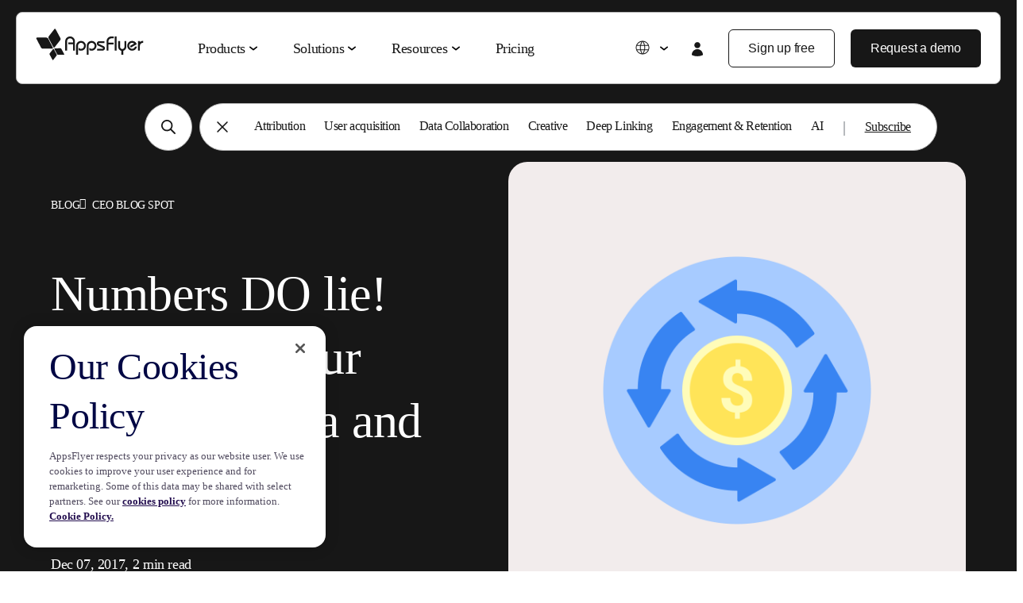

--- FILE ---
content_type: text/html; charset=UTF-8
request_url: https://www.appsflyer.com/blog/ceo/numbers-do-lie-noah17/
body_size: 26723
content:
<!DOCTYPE html>
<html lang="en-US" class="no-js">
<head>
    <meta charset="utf-8">
    <meta http-equiv="X-UA-Compatible" content="IE=edge,chrome=1">
    <meta charset="UTF-8">
    <meta name="viewport"
          content="width=device-width, minimum-scale=1, initial-scale=1, viewport-fit=cover">
    <link rel="pingback" href="https://www.appsflyer.com/xmlrpc.php"/>

    
    
    
        <script>
        dataLayer = [{
            'publish_date': '07/12/2017',
            'author_name': 'Oren Kaniel',
            'site_language': 'english'
        }];
    </script>
    
    
        <meta name='robots' content='index, follow, max-image-preview:large, max-snippet:-1, max-video-preview:-1' />

	<!-- This site is optimized with the Yoast SEO Premium plugin v22.2 (Yoast SEO v22.2) - https://yoast.com/wordpress/plugins/seo/ -->
	<title>Why you shouldn&#039;t trust your marketing data or ROI | AppsFlyer</title>
	<meta name="description" content="Accurate measurement is hard, but many marketers don&#039;t know they don&#039;t know their true ROI of their marketing efforts. See our CEO&#039;s full lecture." />
	<link rel="canonical" href="https://www.appsflyer.com/blog/ceo/numbers-do-lie-noah17/" />
	<meta property="og:locale" content="en_US" />
	<meta property="og:type" content="article" />
	<meta property="og:title" content="Numbers DO lie! Don&#039;t trust your marketing data and ROI" />
	<meta property="og:description" content="Accurate measurement is hard, but many marketers don&#039;t know they don&#039;t know their true ROI of their marketing efforts. See our CEO&#039;s full lecture." />
	<meta property="og:url" content="https://www.appsflyer.com/blog/ceo/numbers-do-lie-noah17/" />
	<meta property="og:site_name" content="AppsFlyer" />
	<meta property="article:publisher" content="https://www.facebook.com/AppsFlyer" />
	<meta property="article:published_time" content="2017-12-07T00:00:00+00:00" />
	<meta property="article:modified_time" content="2025-11-26T13:27:34+00:00" />
	<meta property="og:image" content="https://www.appsflyer.com/wp-content/uploads/2020/12/numbers-do-lie-noah17-og.png" />
	<meta property="og:image:width" content="1201" />
	<meta property="og:image:height" content="631" />
	<meta property="og:image:type" content="image/png" />
	<meta name="author" content="Jonathan Ydov" />
	<meta name="twitter:card" content="summary_large_image" />
	<meta name="twitter:creator" content="@AppsFlyer" />
	<meta name="twitter:site" content="@AppsFlyer" />
	<!-- / Yoast SEO Premium plugin. -->


<link rel='dns-prefetch' href='//go.appsflyer.com' />
<link rel='dns-prefetch' href='//cdnjs.cloudflare.com' />
<link rel="alternate" type="application/rss+xml" title="AppsFlyer &raquo; Numbers DO lie! Don&#8217;t trust your marketing data and ROI Comments Feed" href="https://www.appsflyer.com/blog/ceo/numbers-do-lie-noah17/feed/" />
<script type="text/javascript">
/* <![CDATA[ */
window._wpemojiSettings = {"baseUrl":"https:\/\/s.w.org\/images\/core\/emoji\/15.0.3\/72x72\/","ext":".png","svgUrl":"https:\/\/s.w.org\/images\/core\/emoji\/15.0.3\/svg\/","svgExt":".svg","source":{"concatemoji":"https:\/\/www.appsflyer.com\/wp-includes\/js\/wp-emoji-release.min.js?ver=6.5.5"}};
/*! This file is auto-generated */
!function(i,n){var o,s,e;function c(e){try{var t={supportTests:e,timestamp:(new Date).valueOf()};sessionStorage.setItem(o,JSON.stringify(t))}catch(e){}}function p(e,t,n){e.clearRect(0,0,e.canvas.width,e.canvas.height),e.fillText(t,0,0);var t=new Uint32Array(e.getImageData(0,0,e.canvas.width,e.canvas.height).data),r=(e.clearRect(0,0,e.canvas.width,e.canvas.height),e.fillText(n,0,0),new Uint32Array(e.getImageData(0,0,e.canvas.width,e.canvas.height).data));return t.every(function(e,t){return e===r[t]})}function u(e,t,n){switch(t){case"flag":return n(e,"\ud83c\udff3\ufe0f\u200d\u26a7\ufe0f","\ud83c\udff3\ufe0f\u200b\u26a7\ufe0f")?!1:!n(e,"\ud83c\uddfa\ud83c\uddf3","\ud83c\uddfa\u200b\ud83c\uddf3")&&!n(e,"\ud83c\udff4\udb40\udc67\udb40\udc62\udb40\udc65\udb40\udc6e\udb40\udc67\udb40\udc7f","\ud83c\udff4\u200b\udb40\udc67\u200b\udb40\udc62\u200b\udb40\udc65\u200b\udb40\udc6e\u200b\udb40\udc67\u200b\udb40\udc7f");case"emoji":return!n(e,"\ud83d\udc26\u200d\u2b1b","\ud83d\udc26\u200b\u2b1b")}return!1}function f(e,t,n){var r="undefined"!=typeof WorkerGlobalScope&&self instanceof WorkerGlobalScope?new OffscreenCanvas(300,150):i.createElement("canvas"),a=r.getContext("2d",{willReadFrequently:!0}),o=(a.textBaseline="top",a.font="600 32px Arial",{});return e.forEach(function(e){o[e]=t(a,e,n)}),o}function t(e){var t=i.createElement("script");t.src=e,t.defer=!0,i.head.appendChild(t)}"undefined"!=typeof Promise&&(o="wpEmojiSettingsSupports",s=["flag","emoji"],n.supports={everything:!0,everythingExceptFlag:!0},e=new Promise(function(e){i.addEventListener("DOMContentLoaded",e,{once:!0})}),new Promise(function(t){var n=function(){try{var e=JSON.parse(sessionStorage.getItem(o));if("object"==typeof e&&"number"==typeof e.timestamp&&(new Date).valueOf()<e.timestamp+604800&&"object"==typeof e.supportTests)return e.supportTests}catch(e){}return null}();if(!n){if("undefined"!=typeof Worker&&"undefined"!=typeof OffscreenCanvas&&"undefined"!=typeof URL&&URL.createObjectURL&&"undefined"!=typeof Blob)try{var e="postMessage("+f.toString()+"("+[JSON.stringify(s),u.toString(),p.toString()].join(",")+"));",r=new Blob([e],{type:"text/javascript"}),a=new Worker(URL.createObjectURL(r),{name:"wpTestEmojiSupports"});return void(a.onmessage=function(e){c(n=e.data),a.terminate(),t(n)})}catch(e){}c(n=f(s,u,p))}t(n)}).then(function(e){for(var t in e)n.supports[t]=e[t],n.supports.everything=n.supports.everything&&n.supports[t],"flag"!==t&&(n.supports.everythingExceptFlag=n.supports.everythingExceptFlag&&n.supports[t]);n.supports.everythingExceptFlag=n.supports.everythingExceptFlag&&!n.supports.flag,n.DOMReady=!1,n.readyCallback=function(){n.DOMReady=!0}}).then(function(){return e}).then(function(){var e;n.supports.everything||(n.readyCallback(),(e=n.source||{}).concatemoji?t(e.concatemoji):e.wpemoji&&e.twemoji&&(t(e.twemoji),t(e.wpemoji)))}))}((window,document),window._wpemojiSettings);
/* ]]> */
</script>
<style id='wp-emoji-styles-inline-css' type='text/css'>

	img.wp-smiley, img.emoji {
		display: inline !important;
		border: none !important;
		box-shadow: none !important;
		height: 1em !important;
		width: 1em !important;
		margin: 0 0.07em !important;
		vertical-align: -0.1em !important;
		background: none !important;
		padding: 0 !important;
	}
</style>
<link rel='stylesheet' id='wpml-blocks-css' href='https://www.appsflyer.com/wp-content/plugins/sitepress-multilingual-cms/dist/css/blocks/styles.css?ver=4.6.9' type='text/css' media='all' />
<link rel='stylesheet' id='af-style-css' href='https://www.appsflyer.com/wp-content/themes/AF2020/assets/css/main.min.css?ver=2.200' type='text/css' media='' />
<link rel='stylesheet' id='slick-css' href='https://www.appsflyer.com/wp-content/themes/AF2020/assets/css/vendors/slick.css?ver=2.200' type='text/css' media='all' />
<link rel='stylesheet' id='hcb-style-css' href='https://www.appsflyer.com/wp-content/plugins/highlighting-code-block/build/css/hcb--light.css?ver=013114014' type='text/css' media='all' />
<style id='hcb-style-inline-css' type='text/css'>
:root{--hcb--fz--base: 14px}:root{--hcb--fz--mobile: 13px}:root{--hcb--ff:Menlo, Consolas, "Hiragino Kaku Gothic ProN", "Hiragino Sans", Meiryo, sans-serif;}
</style>
<script type="text/javascript" id="wpml-cookie-js-extra">
/* <![CDATA[ */
var wpml_cookies = {"wp-wpml_current_language":{"value":"en","expires":1,"path":"\/"}};
var wpml_cookies = {"wp-wpml_current_language":{"value":"en","expires":1,"path":"\/"}};
/* ]]> */
</script>
<script type="text/javascript" src="https://www.appsflyer.com/wp-content/plugins/sitepress-multilingual-cms/res/js/cookies/language-cookie.js?ver=4.6.9" id="wpml-cookie-js" defer="defer" data-wp-strategy="defer"></script>
<script type="text/javascript" src="https://www.appsflyer.com/wp-content/themes/AF2020/assets/js/vendors/jquery.min.js?ver=1.311221" id="jquery-js"></script>
<link rel="EditURI" type="application/rsd+xml" title="RSD" href="https://www.appsflyer.com/xmlrpc.php?rsd" />
<meta name="generator" content="WordPress 6.5.5" />
<link rel='shortlink' href='https://www.appsflyer.com/?p=11854' />
<meta name="generator" content="WPML ver:4.6.9 stt:59,1,4,3,28,29,65,45,2,57;" />
<script type="application/ld+json">[{
    "@context": "https://schema.org",
    "@type": "BreadcrumbList",
    "itemListElement": [
        {
            "@type": "ListItem",
            "position": 1,
            "item": {
                "@id": "https://www.appsflyer.com",
                "name": "AppsFlyer homepage"
            }
        },
        {
            "@type": "ListItem",
            "position": 1,
            "item": {
                "@id": "https://www.appsflyer.com",
                "name": "Numbers DO lie! Don&#8217;t trust your marketing data and ROI"
            }
        },
        {
            "@type": "ListItem",
            "position": 3,
            "item": {
                "@id": "https://www.appsflyer.com/blog/ceo/",
                "name": "CEO blog spot"
            }
        },
        {
            "@type": "ListItem",
            "position": 4,
            "item": {
                "@id": "https://www.appsflyer.com/blog/ceo/numbers-do-lie-noah17/",
                "name": "Numbers DO lie! Don&#8217;t trust your marketing data and ROI"
            }
        }
    ]
},{
    "@context": "https://schema.org",
    "@type": "Article",
    "url": "https://www.appsflyer.com/blog/ceo/numbers-do-lie-noah17/",
    "wordCount": 247,
    "headline": "Numbers DO lie! Don&#8217;t trust your marketing data and ROI",
    "image": {
        "@type": "ImageObject",
        "url": "",
        "description": "numbers do lie noah17 - OG"
    },
    "datePublished": "Thursday December 7, 2017",
    "dateModified": "Wednesday November 26, 2025",
    "description": "Accurate measurement is hard, but many marketers don't know they don't know their true ROI of their marketing efforts. See our CEO's full lecture.",
    "publisher": {
        "@type": "Organization",
        "name": "AppsFlyer",
        "logo": {
            "@type": "ImageObject",
            "url": "https://www.appsflyer.com/wp-content/uploads/2020/08/appsflyer-logo.svg",
            "width": "141",
            "height": "40"
        }
    },
    "author": {
        "@type": "Person",
        "name": "Oren Kaniel",
        "image": "https://www.appsflyer.com/wp-content/uploads/2021/06/Oren-Kaniel.jpg"
    }
}]</script><meta name="author" content="AppsFlyer" /><link rel="icon" href="https://www.appsflyer.com/wp-content/uploads/2025/11/cropped-54649.-New-Website-favicon-32x32.png" sizes="32x32" />
<link rel="icon" href="https://www.appsflyer.com/wp-content/uploads/2025/11/cropped-54649.-New-Website-favicon-192x192.png" sizes="192x192" />
<link rel="apple-touch-icon" href="https://www.appsflyer.com/wp-content/uploads/2025/11/cropped-54649.-New-Website-favicon-180x180.png" />
<meta name="msapplication-TileImage" content="https://www.appsflyer.com/wp-content/uploads/2025/11/cropped-54649.-New-Website-favicon-270x270.png" />

                                    <!-- OneTrust Cookies Consent Notice start for appsflyer.com. -->
            <script rel="preload" src="https://cdn.cookielaw.org/scripttemplates/otSDKStub.js"  type="text/javascript" charset="UTF-8" data-domain-script="251ecfae-fb3e-4dfb-a871-db1e2a4a1e51" async></script>
                <script type="text/javascript">
            const validGroup = 'C0004'
            const isConsentGiven = (group) => OnetrustActiveGroups.includes(group)
            function OptanonWrapper() {
                let consentGiven = isConsentGiven(validGroup)

                if (OneTrust.IsAlertBoxClosedAndValid()) {
                    window._vwo_code.actionOnBasisOfState(consentGiven ? '1' : '2')
                    consentGiven
                        ? window.localStorage.setItem('isConsentGivenToVWO', 1)
                        : window.localStorage.removeItem('isConsentGivenToVWO')

                    // Handle cookie consent
                    isCookiesAllowed = consentGiven ? 'true' : 'false'
                    consentGiven ? initUtmHandlers() : initAfcHandlers()
                } else {
                    window._vwo_code.setFilterConfigAndApplyFilter({
                        popupSelector: '#onetrust-banner-sdk',
                        filterTime: 'best'
                    })
                }
            }
        </script>
        <!-- OneTrust Cookies Consent Notice end for appsflyer.com -->
    
                <!-- Google Tag Manager -->
        <script>(function(w,d,s,l,i){w[l]=w[l]||[];w[l].push({'gtm.start':
                    new Date().getTime(),event:'gtm.js'});var f=d.getElementsByTagName(s)[0],
                j=d.createElement(s),dl=l!='dataLayer'?'&l='+l:'';j.async=true;j.src=
                'https://www.googletagmanager.com/gtm.js?id='+i+dl;f.parentNode.insertBefore(j,f);
            })(window,document,'script','dataLayer','GTM-NQF37ZD');

        </script>
        <!-- End Google Tag Manager -->
            
    <script>
        window._vwo_code=window._vwo_code||(function(){var account_id=751769,version=1.5,settings_tolerance=2000,library_tolerance=5000,use_existing_jquery=!1,is_spa=1,hide_element="",hide_element_style="opacity:0 !important;filter:alpha(opacity=0) !important;background:none !important",f=!1,d=document,filterToleranceTimer,vwoCodeEl=d.querySelector("#vwoCode"),code={use_existing_jquery:function(){return use_existing_jquery},library_tolerance:function(){return library_tolerance},hide_element_style:function(){return"{"+hide_element_style+"}"},finish:function(){if(!f){f=!0;var a=d.getElementById("_vis_opt_path_hides");if(a)a.parentNode.removeChild(a);}},finished:function(){return f},load:function(a){var b=d.createElement("script");b.src=a;b.type="text/javascript";b.innerText;b.onerror=function(){_vwo_code.finish()};d.getElementsByTagName("head")[0].appendChild(b)},getVersion:function(){return version},getMatchedCookies:function(matchPattern){var matchedCookies=[];if(document.cookie){matchedCookies=document.cookie.match(matchPattern)||[]}
                return matchedCookies},getCombinationCookie:function(){var matchedCookies=code.getMatchedCookies(/(?:^|;)\s?(_vis_opt_exp_\d+_combi=[^;$]*)/gi);matchedCookies=matchedCookies.map(function(cookie){try{var decodedCookie=decodeURIComponent(cookie);if(!/_vis_opt_exp_\d+_combi=(?:\d+,?)+\s*$/.test(decodedCookie)){return""}
                return decodedCookie}catch(e){return""}});var combinations=[];matchedCookies.forEach(function(each){var cookiePair=each.match(/([\d,]+)/g);cookiePair&&combinations.push(cookiePair.join("-"))});return combinations.join("|")},init:function(){if(d.URL.indexOf("__vwo_disable__")>-1)return;window.settings_timer=setTimeout(function(){_vwo_code.finish();_vwo_code.removeLoaderAndOverlay()},settings_tolerance);var filterConfig=this.filterConfig;if(!filterConfig||filterConfig.filterTime==="balanced"){var a=d.createElement("style"),b=hide_element?hide_element+"{"+hide_element_style+"}":"",h=d.getElementsByTagName("head")[0];a.setAttribute("id","_vis_opt_path_hides");vwoCodeEl&&a.setAttribute("nonce",vwoCodeEl.nonce);a.setAttribute("type","text/css");if(a.styleSheet)a.styleSheet.cssText=b;else a.appendChild(d.createTextNode(b));h.appendChild(a)}
                if(filterConfig&&filterConfig.filterTime==="early"){this.removeLoaderAndOverlay()}
                var c=this.getCombinationCookie();this.load("https://dev.visualwebsiteoptimizer.com/j.php?a="+account_id+"&u="+encodeURIComponent(d.URL)+"&f="+
                    +is_spa+"&vn="+version+(c?"&c="+c:""));return settings_timer},setFilterConfigAndApplyFilter:function(config){_vwo_code.isConsentPending=1;if(!config){return}
                this.filterConfig=config;if(this.isNonLiveMode()){this.actionOnBasisOfState("1");return}
                if(config.filterTolerance){_vwo_code.applyFilters(config);filterToleranceTimer=setTimeout(function(){_vwo_code.removeLoaderAndOverlay()},config.filterTolerance)}},actionOnBasisOfState:function(state){if(!state||window._vwo_settings_timer)return;var shouldClearAllIntervals;if(state==="1"){if(!_vwo_code.isConsentPending)hide_element="body";this.showLoader();window._vwo_settings_timer=_vwo_code.init();shouldClearAllIntervals=!0}else if(state==="2"){this.filterConfig=undefined;this.removeLoaderAndOverlay();shouldClearAllIntervals=!0}
                if(shouldClearAllIntervals)clearTimeout(filterToleranceTimer);},showLoader:function(){var vwoOverlay=d.getElementsByClassName("vwo-overlay")[0];if(!vwoOverlay)return;var vwoContentLoader=d.createElement("div");vwoContentLoader.classList.add("vwo-content-loader");vwoOverlay.parentNode.insertBefore(vwoContentLoader,vwoOverlay.nextSibling)},applyFilters:function(config){var popup=d.querySelector(config.popupSelector);var popupZIndex;if(!popup&&d.getElementById("_vis_opt_overlay")){return}
                var maxZIndex=2147483647;if(popup){var popupStyle=window.getComputedStyle(popup);popupZIndex=popupStyle.getPropertyValue("z-index");if(!popupZIndex||popupZIndex==="auto"){popupZIndex=maxZIndex}
                    popup.style.zIndex=popupZIndex}
                popupZIndex=popupZIndex||maxZIndex;var vwoFilter="position: fixed; top: 0; left: 0; right: 0; bottom: 0; height: 100%; width: 100%; -webkit-filter: blur(5px); filter: blur(5px);  backdrop-filter: saturate(180%) blur(3px); -webkit-backdrop-filter: saturate(180%) blur(3px); z-index:"+(popupZIndex-1)+";",vwoLoaderCss=" .vwo-content-loader{ border: 16px solid #f3f3f3; border-top: 16px solid #3498db; border-radius: 50%; width: 90px; height: 90px; position: fixed; top: 50%; left: 50%; -webkit-transform: translate(-50%, -50%); -ms-transform: translate(-50%, -50%); transform: translate(-50%, -50%); animation: vwo-spin 2s linear infinite; z-index:"+(popupZIndex-1)+"; }"+"@keyframes vwo-spin { 0% { -webkit-transform: translate(-50%, -50%) rotate(0deg); transform: translate(-50%, -50%) rotate(0deg); } 100% { -webkit-transform: translate(-50%, -50%) rotate(360deg); transform: translate(-50%, -50%) rotate(360deg); } }";var overlayStyleTag=d.getElementById("_vis_opt_overlay"),overlayCSS=".vwo-overlay{"+vwoFilter+"}"+vwoLoaderCss;if(overlayStyleTag){if(overlayStyleTag.styleSheet){overlayStyleTag.styleSheet.cssText=overlayCSS}else{var _vwo_textNode=d.createTextNode(overlayCSS);overlayStyleTag.appendChild(_vwo_textNode);overlayStyleTag.removeChild(overlayStyleTag.childNodes[0])}}else{var a=d.createElement("style"),h=d.getElementsByTagName("head")[0],body=d.getElementsByTagName("body")[0];var vwoOverlay=d.createElement("div");vwoOverlay.classList.add("vwo-overlay");body.prepend(vwoOverlay);a.setAttribute("id","_vis_opt_overlay");a.setAttribute("type","text/css");if(a.styleSheet)a.styleSheet.cssText=overlayCSS;else a.appendChild(d.createTextNode(overlayCSS));h.appendChild(a)}
                return!!popup},removeLoaderAndOverlay:function(){var overlay=d.getElementsByClassName("vwo-overlay");var loader=d.getElementsByClassName("vwo-content-loader");var overlayStyleTag=d.getElementById("_vis_opt_overlay");overlay&&(overlay=overlay[0])&&overlay.parentElement.removeChild(overlay);loader&&(loader=loader[0])&&loader.parentElement.removeChild(loader);overlayStyleTag&&overlayStyleTag.parentElement.removeChild(overlayStyleTag)},isNonLiveMode:function(accountId){var wName=window.name;if(!wName){return}
                return((wName.indexOf("_vis_editor")>-1||wName.indexOf("_vis_preview_"+accountId)>-1||wName.indexOf("_vis_heatmap_"+accountId)>-1)&&"1")},};return code})();if(document.cookie.includes("OptanonConsent")&&document.cookie.includes("OptanonAlertBoxClosed")&&window.localStorage.getItem("isConsentGivenToVWO")){window._vwo_code.actionOnBasisOfState("1")}
    </script>

         
</head>

<body data-rsssl=1 class="post-template-default single single-post postid-11854 single-format-standard wp-custom-logo ">
<!-- Google Tag Manager (noscript) -->
<noscript><iframe src="https://www.googletagmanager.com/ns.html?id=GTM-NQF37ZD"
                  height="0" width="0" style="display:none;visibility:hidden"></iframe></noscript>
<!-- End Google Tag Manager (noscript) -->
<nav id="main-nav" class="navbar--main navbar navbar-expand-md navbar-light sps sps--abv sps--learn-section">
    <div class="container-fluid px-0">
        <div class="main-nav__inner-container" data-target="nav-holder main-nav">
        <div class="holder-mobile-brand-back">
            <a class="navbar-brand" href="https://www.appsflyer.com"></a>
            <span class="back-btn">
                <svg width="14" height="11" viewBox="0 0 14 11" fill="none" xmlns="http://www.w3.org/2000/svg">
                    <path fill-rule="evenodd" clip-rule="evenodd" d="M5.89745 1.13859C6.1171 1.35827 6.11708 1.71443 5.8974 1.93409L2.89422 4.93691H12.4638C12.7744 4.93691 13.0263 5.18875 13.0263 5.49941C13.0263 5.81007 12.7744 6.06191 12.4638 6.06191H2.88991C3.13149 6.30439 3.40163 6.57541 3.67908 6.85354C4.59283 7.76952 5.57964 8.75628 5.89172 9.0596C6.1145 9.27612 6.11957 9.63224 5.90305 9.85502C5.68653 10.0778 5.33041 10.0829 5.10763 9.86635C4.78759 9.55529 3.79261 8.56028 2.88262 7.64807C2.42652 7.19086 1.9902 6.75288 1.66793 6.42921L1.13735 5.89614C0.918666 5.67629 0.91911 5.32089 1.13839 5.10164L5.10195 1.13854C5.32164 0.918888 5.67779 0.918909 5.89745 1.13859Z" fill="#171717"/>
                </svg>
                Back            </span>
        </div>
        <div class="mobile-wrapper"  data-target="nav-holder main-nav">
                            
                <a  itemprop="url" 
                    class="btn btn-tertiary login-mobile"
                    href="https://hq1.appsflyer.com/auth/login"
                    id=""
                    data-aft="login"
                    data-aft-block="main-nav"
                    target="_blank">
                        <i class="icon-login-new">
                            <svg width="24" height="24" viewBox="0 0 24 24" fill="none" xmlns="http://www.w3.org/2000/svg">
                                <path fill-rule="evenodd" clip-rule="evenodd" d="M8.18141 6.90843C8.18141 5.89568 8.58373 4.92441 9.29985 4.20828C10.016 3.49216 10.9872 3.08984 12 3.08984C13.0128 3.08984 13.984 3.49216 14.7002 4.20828C15.4163 4.92441 15.8186 5.89568 15.8186 6.90843C15.8186 7.92119 15.4163 8.89246 14.7002 9.60858C13.984 10.3247 13.0128 10.727 12 10.727C10.9872 10.727 10.016 10.3247 9.29985 9.60858C8.58373 8.89246 8.18141 7.92119 8.18141 6.90843ZM5.0001 18.8776C5.02872 17.04 5.77879 15.2873 7.08841 13.9979C8.39804 12.7085 10.1622 11.9858 12 11.9858C13.8378 11.9858 15.602 12.7085 16.9116 13.9979C18.2212 15.2873 18.9713 17.04 18.9999 18.8776C19.0021 19.0013 18.9682 19.123 18.9023 19.2277C18.8365 19.3325 18.7415 19.4157 18.6291 19.4673C16.5494 20.4209 14.2879 20.913 12 20.9099C9.63587 20.9099 7.38969 20.394 5.37093 19.4673C5.25848 19.4157 5.16352 19.3325 5.09766 19.2277C5.03179 19.123 4.99789 19.0013 5.0001 18.8776Z" fill="#171717"/>
                            </svg>
                        </i>
                        <span class="login-text">
                            Login                        </span>
                </a>
                    
            <button id="navbar-toggler" class="navbar-toggler hamburger" type="button" data-toggle="on"
                aria-controls="main-nav" aria-expanded="false" aria-label="Toggle navigation">
                <span></span>
                <span></span>
            </button>
        </div>
        <div id="nav-holder" class="nav-holder flex-column flex-md-row pt-70 pt-md-0 px-md-0 navbar-collapse">
                    <ul class="main-nav__holder navbar-nav list-style-none mr-md-auto" 
            itemscope itemtype="https://schema.org/SiteNavigationElement" 
            role="menu">
                    <li itemprop="name" 
            role="menuitem" 
            class="menu-item menu-item-type-custom menu-item-object-custom nav-item mega-parent">
            
            <a itemprop="url" 
               title="Products" 
               class="nav-link" 
               href="#">
                Products            </a>

                    <div class="hover-bridge"></div>
        <nav class="mega-menu flex-column fixed-top pb-md-0 px-md-20" 
             data-mega-nav-id="products">
             <div class="mega-menu__container d-md-block container-fluid">
                <div class="mega-menu__content d-flex flex-column flex-md-row justify-content-between px-0 align-items-start">             
                    <h2 class="mega-menu__content-title mega-menu__column-title--mobile d-md-none">
                        Products                    </h2>
                                <div class="mega-menu__column">
                <span class="mega-menu__column-title mega-menu__column-title--with-arrow">
                    
                                        <a href="https://www.appsflyer.com/products/measurement/">
                        Measurement Suite                        <svg width="21" height="20" viewBox="0 0 21 20" fill="none" xmlns="http://www.w3.org/2000/svg">
                            <path d="M11.5197 13.6461C11.2253 14.0055 11.285 14.5299 11.653 14.8174C12.0209 15.1049 12.5579 15.0467 12.8523 14.6873L16.0522 10.7809C16.2386 10.5534 16.3321 10.2781 16.3327 10.0027L16.3327 10.0001L16.3327 9.99735C16.3321 9.72194 16.2386 9.44668 16.0522 9.21916L12.8523 5.31278C12.5579 4.9534 12.0209 4.89513 11.653 5.18264C11.285 5.47015 11.2253 5.99456 11.5197 6.35394L13.8238 9.16672L5.44379 9.16672C5.01424 9.16672 4.66602 9.53981 4.66602 10.0001C4.66602 10.4603 5.01424 10.8334 5.44379 10.8334L13.8237 10.8334L11.5197 13.6461Z" fill="#171717"/>
                        </svg>
                    </a>
                                    </span>
                <ul class="mega-menu__column-list list-style-none">
                            <li class="mega-menu__column-item">
            <a href="https://www.appsflyer.com/products/measurement/mobile-attribution/" 
               target="_self" 
               class="mega-menu__column-link">
                Mobile Attribution            </a>
        </li>
                <li class="mega-menu__column-item">
            <a href="https://www.appsflyer.com/products/measurement/ctv-attribution/" 
               target="_self" 
               class="mega-menu__column-link">
                CTV Attribution            </a>
        </li>
                <li class="mega-menu__column-item">
            <a href="https://www.appsflyer.com/products/measurement/pc-console-attribution/" 
               target="_self" 
               class="mega-menu__column-link">
                PC &amp; Console Attribution            </a>
        </li>
                <li class="mega-menu__column-item">
            <a href="https://www.appsflyer.com/products/measurement/cross-platform-measurement/" 
               target="_self" 
               class="mega-menu__column-link">
                Cross-Platform Measurement            </a>
        </li>
                <li class="mega-menu__column-item">
            <a href="https://www.appsflyer.com/products/measurement/roi-measurement/" 
               target="_self" 
               class="mega-menu__column-link">
                ROI Measurement            </a>
        </li>
                <li class="mega-menu__column-item">
            <a href="https://www.appsflyer.com/products/measurement/marketing-analytics/" 
               target="_self" 
               class="mega-menu__column-link">
                Marketing Analytics            </a>
        </li>
                <li class="mega-menu__column-item">
            <a href="https://www.appsflyer.com/products/measurement/incrementality/" 
               target="_self" 
               class="mega-menu__column-link">
                Incrementality            </a>
        </li>
                <li class="mega-menu__column-item">
            <a href="https://www.appsflyer.com/products/measurement/creative-optimization/" 
               target="_self" 
               class="mega-menu__column-link">
                Creative Optimization            </a>
        </li>
                <li class="mega-menu__column-item">
            <a href="https://www.appsflyer.com/products/measurement/audience-segmentation/" 
               target="_self" 
               class="mega-menu__column-link">
                Audience Segmentation            </a>
        </li>
                <li class="mega-menu__column-item">
            <a href="https://www.appsflyer.com/products/measurement/fraud-protection/" 
               target="_self" 
               class="mega-menu__column-link">
                Fraud Protection            </a>
        </li>
                <li class="mega-menu__column-item">
            <a href="https://www.appsflyer.com/products/product-analytics/" 
               target="_self" 
               class="mega-menu__column-link">
                Product Analytics            </a>
        </li>
                        </ul>
            </div>
                        <div class="mega-menu__column">
                <span class="mega-menu__column-title mega-menu__column-title--with-arrow">
                    
                                        <a href="https://www.appsflyer.com/products/deep-linking/">
                        Deep Linking Suite                        <svg width="21" height="20" viewBox="0 0 21 20" fill="none" xmlns="http://www.w3.org/2000/svg">
                            <path d="M11.5197 13.6461C11.2253 14.0055 11.285 14.5299 11.653 14.8174C12.0209 15.1049 12.5579 15.0467 12.8523 14.6873L16.0522 10.7809C16.2386 10.5534 16.3321 10.2781 16.3327 10.0027L16.3327 10.0001L16.3327 9.99735C16.3321 9.72194 16.2386 9.44668 16.0522 9.21916L12.8523 5.31278C12.5579 4.9534 12.0209 4.89513 11.653 5.18264C11.285 5.47015 11.2253 5.99456 11.5197 6.35394L13.8238 9.16672L5.44379 9.16672C5.01424 9.16672 4.66602 9.53981 4.66602 10.0001C4.66602 10.4603 5.01424 10.8334 5.44379 10.8334L13.8237 10.8334L11.5197 13.6461Z" fill="#171717"/>
                        </svg>
                    </a>
                                    </span>
                <ul class="mega-menu__column-list list-style-none">
                            <li class="mega-menu__column-item">
            <a href="https://www.appsflyer.com/products/deep-linking/web-to-app/" 
               target="_self" 
               class="mega-menu__column-link">
                Web-to-App            </a>
        </li>
                <li class="mega-menu__column-item">
            <a href="https://www.appsflyer.com/products/deep-linking/qr-to-app/" 
               target="_self" 
               class="mega-menu__column-link">
                QR-to-App            </a>
        </li>
                <li class="mega-menu__column-item">
            <a href="https://www.appsflyer.com/products/deep-linking/email-to-app/" 
               target="_self" 
               class="mega-menu__column-link">
                Email-to-App            </a>
        </li>
                <li class="mega-menu__column-item">
            <a href="https://www.appsflyer.com/products/deep-linking/text-to-app/" 
               target="_self" 
               class="mega-menu__column-link">
                Text-to-App            </a>
        </li>
                <li class="mega-menu__column-item">
            <a href="https://www.appsflyer.com/products/deep-linking/referral-to-app/" 
               target="_self" 
               class="mega-menu__column-link">
                Referral-to-App            </a>
        </li>
                <li class="mega-menu__column-item">
            <a href="https://www.appsflyer.com/products/deep-linking/social-to-app/" 
               target="_self" 
               class="mega-menu__column-link">
                Social-to-App            </a>
        </li>
                <li class="mega-menu__column-item">
            <a href="https://www.appsflyer.com/products/deep-linking/deferred-deep-linking/" 
               target="_self" 
               class="mega-menu__column-link">
                Deferred Deep Linking            </a>
        </li>
                <li class="mega-menu__column-item">
            <a href="https://www.appsflyer.com/products/deep-linking/linking-management/" 
               target="_self" 
               class="mega-menu__column-link">
                Link Management            </a>
        </li>
                        </ul>
            </div>
                        <div class="mega-menu__column">
                <span class="mega-menu__column-title mega-menu__column-title--with-arrow">
                    
                                        <a href="https://www.appsflyer.com/products/data-collaboration/">
                        Data Collaboration Suite                        <svg width="21" height="20" viewBox="0 0 21 20" fill="none" xmlns="http://www.w3.org/2000/svg">
                            <path d="M11.5197 13.6461C11.2253 14.0055 11.285 14.5299 11.653 14.8174C12.0209 15.1049 12.5579 15.0467 12.8523 14.6873L16.0522 10.7809C16.2386 10.5534 16.3321 10.2781 16.3327 10.0027L16.3327 10.0001L16.3327 9.99735C16.3321 9.72194 16.2386 9.44668 16.0522 9.21916L12.8523 5.31278C12.5579 4.9534 12.0209 4.89513 11.653 5.18264C11.285 5.47015 11.2253 5.99456 11.5197 6.35394L13.8238 9.16672L5.44379 9.16672C5.01424 9.16672 4.66602 9.53981 4.66602 10.0001C4.66602 10.4603 5.01424 10.8334 5.44379 10.8334L13.8237 10.8334L11.5197 13.6461Z" fill="#171717"/>
                        </svg>
                    </a>
                                    </span>
                <ul class="mega-menu__column-list list-style-none">
                            <li class="mega-menu__column-item">
            <a href="https://www.appsflyer.com/products/data-collaboration/data-management/" 
               target="_self" 
               class="mega-menu__column-link">
                Data Management            </a>
        </li>
                <li class="mega-menu__column-item">
            <a href="https://www.appsflyer.com/products/data-collaboration/audience-activation/" 
               target="_self" 
               class="mega-menu__column-link">
                Audience Activation            </a>
        </li>
                <li class="mega-menu__column-item">
            <a href="https://www.appsflyer.com/products/data-collaboration/retail-media-measurement/" 
               target="_self" 
               class="mega-menu__column-link">
                Retail Media Measurement            </a>
        </li>
                <li class="mega-menu__column-item">
            <a href="https://www.appsflyer.com/products/data-collaboration/signal-hub/" 
               target="_self" 
               class="mega-menu__column-link">
                Signal Hub            </a>
        </li>
                <li class="mega-menu__column-item">
            <a href="https://www.appsflyer.com/products/data-collaboration/data-clean-room/" 
               target="_self" 
               class="mega-menu__column-link">
                Data Clean Room            </a>
        </li>
                        </ul>
            </div>
                        <div class="mega-menu__column">
                <span class="mega-menu__column-title mega-menu__column-title--with-arrow">
                    
                                        <a href="https://www.appsflyer.com/products/agentic-ai/">
                        Agentic AI Suite                        <svg width="21" height="20" viewBox="0 0 21 20" fill="none" xmlns="http://www.w3.org/2000/svg">
                            <path d="M11.5197 13.6461C11.2253 14.0055 11.285 14.5299 11.653 14.8174C12.0209 15.1049 12.5579 15.0467 12.8523 14.6873L16.0522 10.7809C16.2386 10.5534 16.3321 10.2781 16.3327 10.0027L16.3327 10.0001L16.3327 9.99735C16.3321 9.72194 16.2386 9.44668 16.0522 9.21916L12.8523 5.31278C12.5579 4.9534 12.0209 4.89513 11.653 5.18264C11.285 5.47015 11.2253 5.99456 11.5197 6.35394L13.8238 9.16672L5.44379 9.16672C5.01424 9.16672 4.66602 9.53981 4.66602 10.0001C4.66602 10.4603 5.01424 10.8334 5.44379 10.8334L13.8237 10.8334L11.5197 13.6461Z" fill="#171717"/>
                        </svg>
                    </a>
                                    </span>
                <ul class="mega-menu__column-list list-style-none">
                            <li class="mega-menu__column-item">
            <a href="https://www.appsflyer.com/products/agentic-ai/ai-agents-hub/" 
               target="_self" 
               class="mega-menu__column-link">
                Agent Hub            </a>
        </li>
                <li class="mega-menu__column-item">
            <a href="https://www.appsflyer.com/products/agentic-ai/mcp/" 
               target="_self" 
               class="mega-menu__column-link">
                MCP            </a>
        </li>
                        </ul>
            </div>
                    <div class="mega-menu__col--featured">
            <h4 class="mega-menu__col--featured-title">
                Featured            </h4>
            <ul class="mega-menu__col--featured-list">
                        <li class="mega-menu__col--featured-item">
            <a href="https://www.appsflyer.com/interactive-product-tours/" 
               target="_self" 
               class="mega-menu__col--featured-link">
                <img width="48" height="48" src="https://www.appsflyer.com/wp-content/uploads/2025/11/slot-content-6-1.svg" class="attachment-full size-full" alt="" decoding="async" />Product tours            </a>
        </li>
                <li class="mega-menu__col--featured-item">
            <a href="https://www.appsflyer.com/product-news/" 
               target="_self" 
               class="mega-menu__col--featured-link">
                <img width="48" height="48" src="https://www.appsflyer.com/wp-content/uploads/2025/11/slot-content-8-1.svg" class="attachment-full size-full" alt="" decoding="async" />Product news            </a>
        </li>
                <li class="mega-menu__col--featured-item">
            <a href="https://www.appsflyer.com/products/enterprise-grade-security" 
               target="_self" 
               class="mega-menu__col--featured-link">
                <img width="48" height="48" src="https://www.appsflyer.com/wp-content/uploads/2025/12/typetype7.svg" class="attachment-full size-full" alt="icon enterprise grade security" decoding="async" />Enterprise-Grade Security            </a>
        </li>
                    </ul>
        </div>
                        </div>
            </div>
        </nav>
                </li>
                <li itemprop="name" 
            role="menuitem" 
            class="menu-item menu-item-type-custom menu-item-object-custom nav-item mega-parent">
            
            <a itemprop="url" 
               title="Solutions" 
               class="nav-link" 
               href="#">
                Solutions            </a>

                    <div class="hover-bridge"></div>
        <nav class="mega-menu flex-column fixed-top pb-md-0 px-md-20" 
             data-mega-nav-id="solutions">
             <div class="mega-menu__container d-md-block container-fluid">
                <div class="mega-menu__content d-flex flex-column flex-md-row justify-content-between px-0 align-items-start">             
                    <h2 class="mega-menu__content-title mega-menu__column-title--mobile d-md-none">
                        Solutions                    </h2>
                                <div class="mega-menu__column">
                <span class="mega-menu__column-title mega-menu__column-title--with-arrow">
                    
                                        <a href="https://www.appsflyer.com/solutions/industry/">
                        By Industry                        <svg width="21" height="20" viewBox="0 0 21 20" fill="none" xmlns="http://www.w3.org/2000/svg">
                            <path d="M11.5197 13.6461C11.2253 14.0055 11.285 14.5299 11.653 14.8174C12.0209 15.1049 12.5579 15.0467 12.8523 14.6873L16.0522 10.7809C16.2386 10.5534 16.3321 10.2781 16.3327 10.0027L16.3327 10.0001L16.3327 9.99735C16.3321 9.72194 16.2386 9.44668 16.0522 9.21916L12.8523 5.31278C12.5579 4.9534 12.0209 4.89513 11.653 5.18264C11.285 5.47015 11.2253 5.99456 11.5197 6.35394L13.8238 9.16672L5.44379 9.16672C5.01424 9.16672 4.66602 9.53981 4.66602 10.0001C4.66602 10.4603 5.01424 10.8334 5.44379 10.8334L13.8237 10.8334L11.5197 13.6461Z" fill="#171717"/>
                        </svg>
                    </a>
                                    </span>
                <ul class="mega-menu__column-list list-style-none">
                            <li class="mega-menu__column-item">
            <a href="https://www.appsflyer.com/solutions/games/" 
               target="_self" 
               class="mega-menu__column-link">
                Gaming            </a>
        </li>
                <li class="mega-menu__column-item">
            <a href="https://www.appsflyer.com/solutions/finance/" 
               target="_self" 
               class="mega-menu__column-link">
                Finance            </a>
        </li>
                <li class="mega-menu__column-item">
            <a href="https://www.appsflyer.com/solutions/ecommerce/" 
               target="_self" 
               class="mega-menu__column-link">
                eCommerce            </a>
        </li>
                <li class="mega-menu__column-item">
            <a href="https://www.appsflyer.com/solutions/entertainment/" 
               target="_self" 
               class="mega-menu__column-link">
                Entertainment            </a>
        </li>
                <li class="mega-menu__column-item">
            <a href="https://www.appsflyer.com/solutions/food-drink/" 
               target="_self" 
               class="mega-menu__column-link">
                Food and drink            </a>
        </li>
                <li class="mega-menu__column-item">
            <a href="https://www.appsflyer.com/solutions/health-fitness" 
               target="_self" 
               class="mega-menu__column-link">
                Health and fitness            </a>
        </li>
                <li class="mega-menu__column-item">
            <a href="https://www.appsflyer.com/solutions/travel-local/" 
               target="_self" 
               class="mega-menu__column-link">
                Travel and local            </a>
        </li>
                <li class="mega-menu__column-item">
            <a href="https://www.appsflyer.com/solutions/subscription-apps/" 
               target="_self" 
               class="mega-menu__column-link">
                Subscription apps            </a>
        </li>
                        </ul>
            </div>
                        <div class="mega-menu__column">
                <span class="mega-menu__column-title mega-menu__column-title--with-arrow">
                    
                                        <a href="https://www.appsflyer.com/solutions/goal">
                        By Goal                        <svg width="21" height="20" viewBox="0 0 21 20" fill="none" xmlns="http://www.w3.org/2000/svg">
                            <path d="M11.5197 13.6461C11.2253 14.0055 11.285 14.5299 11.653 14.8174C12.0209 15.1049 12.5579 15.0467 12.8523 14.6873L16.0522 10.7809C16.2386 10.5534 16.3321 10.2781 16.3327 10.0027L16.3327 10.0001L16.3327 9.99735C16.3321 9.72194 16.2386 9.44668 16.0522 9.21916L12.8523 5.31278C12.5579 4.9534 12.0209 4.89513 11.653 5.18264C11.285 5.47015 11.2253 5.99456 11.5197 6.35394L13.8238 9.16672L5.44379 9.16672C5.01424 9.16672 4.66602 9.53981 4.66602 10.0001C4.66602 10.4603 5.01424 10.8334 5.44379 10.8334L13.8237 10.8334L11.5197 13.6461Z" fill="#171717"/>
                        </svg>
                    </a>
                                    </span>
                <ul class="mega-menu__column-list list-style-none">
                            <li class="mega-menu__column-item">
            <a href="https://www.appsflyer.com/solutions/user-acquisition-roas/" 
               target="_self" 
               class="mega-menu__column-link">
                User acquisition and ROAS            </a>
        </li>
                <li class="mega-menu__column-item">
            <a href="https://www.appsflyer.com/solutions/customer-retention-ltv%20" 
               target="_self" 
               class="mega-menu__column-link">
                Customer retention and LTV            </a>
        </li>
                <li class="mega-menu__column-item">
            <a href="https://www.appsflyer.com/solutions/omnichannel-media-buying" 
               target="_self" 
               class="mega-menu__column-link">
                Omnichannel media buying            </a>
        </li>
                <li class="mega-menu__column-item">
            <a href="https://www.appsflyer.com/solutions/creative-strategy" 
               target="_self" 
               class="mega-menu__column-link">
                Creative strategy            </a>
        </li>
                <li class="mega-menu__column-item">
            <a href="https://www.appsflyer.com/solutions/media-selling-monetization" 
               target="_self" 
               class="mega-menu__column-link">
                Media selling and monetization            </a>
        </li>
                        </ul>
            </div>
                        <div class="mega-menu__column">
                <span class="mega-menu__column-title mega-menu__column-title--with-arrow">
                    
                                            <span class="no-link-title">
                            Partnerships                        </span>
                                    </span>
                <ul class="mega-menu__column-list list-style-none">
                            <li class="mega-menu__column-item">
            <a href="https://www.appsflyer.com/solutions/partners/" 
               target="_self" 
               class="mega-menu__column-link">
                Tech and media partners            </a>
        </li>
                <li class="mega-menu__column-item">
            <a href="https://www.appsflyer.com/solutions/agencies/" 
               target="_self" 
               class="mega-menu__column-link">
                Agencies            </a>
        </li>
                <li class="mega-menu__column-item">
            <a href="https://www.appsflyer.com/solutions/aws/%20" 
               target="_self" 
               class="mega-menu__column-link">
                AWS            </a>
        </li>
                        </ul>
            </div>
                    <div class="mega-menu__col--featured">
            <h4 class="mega-menu__col--featured-title">
                Featured            </h4>
            <ul class="mega-menu__col--featured-list">
                        <li class="mega-menu__col--featured-item">
            <a href="https://www.appsflyer.com/interactive-product-tours/" 
               target="_self" 
               class="mega-menu__col--featured-link">
                <img width="48" height="48" src="https://www.appsflyer.com/wp-content/uploads/2025/11/slot-content-6-1.svg" class="attachment-full size-full" alt="" decoding="async" />Product tours            </a>
        </li>
                <li class="mega-menu__col--featured-item">
            <a href="https://www.appsflyer.com/solutions/enterprise/" 
               target="_self" 
               class="mega-menu__col--featured-link">
                <img width="48" height="48" src="https://www.appsflyer.com/wp-content/uploads/2025/11/slot-featured-icons.svg" class="attachment-full size-full" alt="" decoding="async" />Enterprise solutions            </a>
        </li>
                <li class="mega-menu__col--featured-item">
            <a href="https://www.appsflyer.com/customers/" 
               target="_self" 
               class="mega-menu__col--featured-link">
                <img width="48" height="48" src="https://www.appsflyer.com/wp-content/uploads/2025/11/slot-content-9.svg" class="attachment-full size-full" alt="" decoding="async" />Customer stories            </a>
        </li>
                    </ul>
        </div>
                        </div>
            </div>
        </nav>
                </li>
                <li itemprop="name" 
            role="menuitem" 
            class="menu-item menu-item-type-custom menu-item-object-custom nav-item mega-parent">
            
            <a itemprop="url" 
               title="Resources" 
               class="nav-link" 
               href="#">
                Resources            </a>

                    <div class="hover-bridge"></div>
        <nav class="mega-menu flex-column fixed-top pb-md-0 px-md-20" 
             data-mega-nav-id="resources">
             <div class="mega-menu__container d-md-block container-fluid">
                <div class="mega-menu__content d-flex flex-column flex-md-row justify-content-between px-0 align-items-start">             
                    <h2 class="mega-menu__content-title mega-menu__column-title--mobile d-md-none">
                        Resources                    </h2>
                                <div class="mega-menu__column">
                <span class="mega-menu__column-title mega-menu__column-title--with-arrow">
                    
                                        <a href="https://www.appsflyer.com/blog/">
                        Blog                        <svg width="21" height="20" viewBox="0 0 21 20" fill="none" xmlns="http://www.w3.org/2000/svg">
                            <path d="M11.5197 13.6461C11.2253 14.0055 11.285 14.5299 11.653 14.8174C12.0209 15.1049 12.5579 15.0467 12.8523 14.6873L16.0522 10.7809C16.2386 10.5534 16.3321 10.2781 16.3327 10.0027L16.3327 10.0001L16.3327 9.99735C16.3321 9.72194 16.2386 9.44668 16.0522 9.21916L12.8523 5.31278C12.5579 4.9534 12.0209 4.89513 11.653 5.18264C11.285 5.47015 11.2253 5.99456 11.5197 6.35394L13.8238 9.16672L5.44379 9.16672C5.01424 9.16672 4.66602 9.53981 4.66602 10.0001C4.66602 10.4603 5.01424 10.8334 5.44379 10.8334L13.8237 10.8334L11.5197 13.6461Z" fill="#171717"/>
                        </svg>
                    </a>
                                    </span>
                <ul class="mega-menu__column-list list-style-none">
                            <li class="mega-menu__column-item">
            <a href="https://www.appsflyer.com/blog/topic/measurement-attribution/" 
               target="_self" 
               class="mega-menu__column-link">
                Measurement &amp; Attribution            </a>
        </li>
                <li class="mega-menu__column-item">
            <a href="https://www.appsflyer.com/blog/topic/user-acquisition/" 
               target="_self" 
               class="mega-menu__column-link">
                User Acquisition            </a>
        </li>
                <li class="mega-menu__column-item">
            <a href="https://www.appsflyer.com/blog/topic/user-engagement-retention/" 
               target="_self" 
               class="mega-menu__column-link">
                Engagement &amp; Retention            </a>
        </li>
                <li class="mega-menu__column-item">
            <a href="https://www.appsflyer.com/blog/topic/deep-linking/" 
               target="_self" 
               class="mega-menu__column-link">
                Deep Linking            </a>
        </li>
                <li class="mega-menu__column-item">
            <a href="https://www.appsflyer.com/blog/topic/data-collaboration/" 
               target="_self" 
               class="mega-menu__column-link">
                Data Collaboration            </a>
        </li>
                <li class="mega-menu__column-item">
            <a href="https://www.appsflyer.com/blog/topic/creative-optimization/" 
               target="_self" 
               class="mega-menu__column-link">
                Creative Optimization            </a>
        </li>
                <li class="mega-menu__column-item">
            <a href="https://www.appsflyer.com/blog/topic/ai-in-marketing/" 
               target="_self" 
               class="mega-menu__column-link">
                AI in Marketing            </a>
        </li>
                        </ul>
            </div>
                        <div class="mega-menu__column">
                <span class="mega-menu__column-title mega-menu__column-title--with-arrow">
                    
                                        <a href="https://www.appsflyer.com/resources/">
                        Research &amp; Reports                        <svg width="21" height="20" viewBox="0 0 21 20" fill="none" xmlns="http://www.w3.org/2000/svg">
                            <path d="M11.5197 13.6461C11.2253 14.0055 11.285 14.5299 11.653 14.8174C12.0209 15.1049 12.5579 15.0467 12.8523 14.6873L16.0522 10.7809C16.2386 10.5534 16.3321 10.2781 16.3327 10.0027L16.3327 10.0001L16.3327 9.99735C16.3321 9.72194 16.2386 9.44668 16.0522 9.21916L12.8523 5.31278C12.5579 4.9534 12.0209 4.89513 11.653 5.18264C11.285 5.47015 11.2253 5.99456 11.5197 6.35394L13.8238 9.16672L5.44379 9.16672C5.01424 9.16672 4.66602 9.53981 4.66602 10.0001C4.66602 10.4603 5.01424 10.8334 5.44379 10.8334L13.8237 10.8334L11.5197 13.6461Z" fill="#171717"/>
                        </svg>
                    </a>
                                    </span>
                <ul class="mega-menu__column-list list-style-none">
                            <li class="mega-menu__column-item">
            <a href="https://www.appsflyer.com/resources/reports/top-5-data-trends-report/" 
               target="_self" 
               class="mega-menu__column-link">
                Top 5 data trends of 2025            </a>
        </li>
                <li class="mega-menu__column-item">
            <a href="https://www.appsflyer.com/resources/reports/gaming-app-marketing/" 
               target="_self" 
               class="mega-menu__column-link">
                State of Gaming            </a>
        </li>
                <li class="mega-menu__column-item">
            <a href="https://www.appsflyer.com/resources/reports/ecommerce-app-marketing/" 
               target="_self" 
               class="mega-menu__column-link">
                State of eCommerce            </a>
        </li>
                <li class="mega-menu__column-item">
            <a href="https://www.appsflyer.com/resources/reports/creative-optimization/" 
               target="_self" 
               class="mega-menu__column-link">
                Creative Optimization Report            </a>
        </li>
                <li class="mega-menu__column-item">
            <a href="https://www.appsflyer.com/benchmarks/" 
               target="_self" 
               class="mega-menu__column-link">
                App Marketing Benchmarks            </a>
        </li>
                <li class="mega-menu__column-item">
            <a href="https://www.appsflyer.com/resources/reports/performance-index/" 
               target="_self" 
               class="mega-menu__column-link">
                Performance Index            </a>
        </li>
                        </ul>
            </div>
                        <div class="mega-menu__column">
                <span class="mega-menu__column-title mega-menu__column-title--with-arrow">
                    
                                        <a href="https://www.appsflyer.com/events/">
                        Events &amp; Webinars                        <svg width="21" height="20" viewBox="0 0 21 20" fill="none" xmlns="http://www.w3.org/2000/svg">
                            <path d="M11.5197 13.6461C11.2253 14.0055 11.285 14.5299 11.653 14.8174C12.0209 15.1049 12.5579 15.0467 12.8523 14.6873L16.0522 10.7809C16.2386 10.5534 16.3321 10.2781 16.3327 10.0027L16.3327 10.0001L16.3327 9.99735C16.3321 9.72194 16.2386 9.44668 16.0522 9.21916L12.8523 5.31278C12.5579 4.9534 12.0209 4.89513 11.653 5.18264C11.285 5.47015 11.2253 5.99456 11.5197 6.35394L13.8238 9.16672L5.44379 9.16672C5.01424 9.16672 4.66602 9.53981 4.66602 10.0001C4.66602 10.4603 5.01424 10.8334 5.44379 10.8334L13.8237 10.8334L11.5197 13.6461Z" fill="#171717"/>
                        </svg>
                    </a>
                                    </span>
                <ul class="mega-menu__column-list list-style-none">
                            <li class="mega-menu__column-item">
            <a href="https://www.appsflyer.com/events/" 
               target="_self" 
               class="mega-menu__column-link">
                Global webinars            </a>
        </li>
                <li class="mega-menu__column-item">
            <a href="https://www.appsflyer.com/events/#tab-1" 
               target="_self" 
               class="mega-menu__column-link">
                Regional events            </a>
        </li>
                <li class="mega-menu__column-item">
            <a href="https://www.appsflyer.com/events/#tab-2" 
               target="_self" 
               class="mega-menu__column-link">
                On-demand            </a>
        </li>
                <li class="mega-menu__column-item">
            <a href="https://mama.appsflyer.com/" 
               target="_self" 
               class="mega-menu__column-link">
                MAMA events            </a>
        </li>
                <li class="mega-menu__column-item">
            <a href="https://forms.gle/Se7qBTgaMH2ZR7yx5" target="_self" class="mega-menu__column-link">
                Sponsor MAMA            </a>
        </li>
                        </ul>
            </div>
                        <div class="mega-menu__column">
                <span class="mega-menu__column-title mega-menu__column-title--with-arrow">
                    
                                        <a href="https://www.appsflyer.com/customers/">
                        Customer Stories                        <svg width="21" height="20" viewBox="0 0 21 20" fill="none" xmlns="http://www.w3.org/2000/svg">
                            <path d="M11.5197 13.6461C11.2253 14.0055 11.285 14.5299 11.653 14.8174C12.0209 15.1049 12.5579 15.0467 12.8523 14.6873L16.0522 10.7809C16.2386 10.5534 16.3321 10.2781 16.3327 10.0027L16.3327 10.0001L16.3327 9.99735C16.3321 9.72194 16.2386 9.44668 16.0522 9.21916L12.8523 5.31278C12.5579 4.9534 12.0209 4.89513 11.653 5.18264C11.285 5.47015 11.2253 5.99456 11.5197 6.35394L13.8238 9.16672L5.44379 9.16672C5.01424 9.16672 4.66602 9.53981 4.66602 10.0001C4.66602 10.4603 5.01424 10.8334 5.44379 10.8334L13.8237 10.8334L11.5197 13.6461Z" fill="#171717"/>
                        </svg>
                    </a>
                                    </span>
                <ul class="mega-menu__column-list list-style-none">
                            <li class="mega-menu__column-item">
            <a href="https://www.appsflyer.com/customers/ebay/" 
               target="_self" 
               class="mega-menu__column-link">
                eBay            </a>
        </li>
                <li class="mega-menu__column-item">
            <a href="https://www.appsflyer.com/customers/fetch-rewards/" 
               target="_self" 
               class="mega-menu__column-link">
                Fetch            </a>
        </li>
                <li class="mega-menu__column-item">
            <a href="https://www.appsflyer.com/customers/playrix/" 
               target="_self" 
               class="mega-menu__column-link">
                Playrix            </a>
        </li>
                <li class="mega-menu__column-item">
            <a href="https://www.appsflyer.com/customers/panera/" 
               target="_self" 
               class="mega-menu__column-link">
                Panera            </a>
        </li>
                <li class="mega-menu__column-item">
            <a href="https://www.appsflyer.com/customers/axis-bank/" 
               target="_self" 
               class="mega-menu__column-link">
                Axis Bank            </a>
        </li>
                <li class="mega-menu__column-item">
            <a href="https://www.appsflyer.com/customers/wolt/" 
               target="_self" 
               class="mega-menu__column-link">
                Wolt            </a>
        </li>
                        </ul>
            </div>
                        <div class="mega-menu__column">
                <span class="mega-menu__column-title mega-menu__column-title--with-arrow">
                    
                                            <span class="no-link-title">
                            AppsFlyer 101                        </span>
                                    </span>
                <ul class="mega-menu__column-list list-style-none">
                            <li class="mega-menu__column-item">
            <a href="https://www.appsflyer.com/interactive-product-tours/" 
               target="_self" 
               class="mega-menu__column-link">
                Product tours            </a>
        </li>
                <li class="mega-menu__column-item">
            <a href="https://www.appsflyer.com/product-news/" 
               target="_self" 
               class="mega-menu__column-link">
                Product news            </a>
        </li>
                <li class="mega-menu__column-item">
            <a href="https://elevate.appsflyer.com/learn/signin" 
               target="_self" 
               class="mega-menu__column-link">
                Customer learning portal            </a>
        </li>
                <li class="mega-menu__column-item">
            <a href="https://dev.appsflyer.com/" 
               target="_self" 
               class="mega-menu__column-link">
                Developer Hub            </a>
        </li>
                <li class="mega-menu__column-item">
            <a href="https://support.appsflyer.com/hc/" 
               target="_self" 
               class="mega-menu__column-link">
                Knowledge Base            </a>
        </li>
                        </ul>
            </div>
                            </div>
            </div>
        </nav>
                </li>
                <li itemprop="name" 
            role="menuitem" 
            class="menu-item menu-item-type-custom menu-item-object-custom nav-item">
            
            <a itemprop="url" 
               title="Pricing" 
               class="nav-link" 
               href="/pricing">
                Pricing            </a>

                    </li>
                </ul>
                    <div class="secondary-nav mb-60 mb-md-0 my-md-0 d-flex flex-column flex-md-row align-items-md-center">
                        <ul class="navbar-nav lang-switcher list-style-none">
            <li class="has-children mega-parent">
                <span class="nav-link">
                    <i class="icon-globe-new">
                        <svg width="24" height="24" viewBox="0 0 24 24" fill="none" xmlns="http://www.w3.org/2000/svg">
                            <path fill-rule="evenodd" clip-rule="evenodd" d="M12.3573 20.4926C12.4337 20.506 12.5117 20.5013 12.5849 20.4799C13.501 20.4167 14.4021 20.2054 15.2528 19.853C16.2841 19.4259 17.2211 18.7998 18.0104 18.0105C18.7997 17.2212 19.4258 16.2841 19.853 15.2529C20.2801 14.2216 20.5 13.1163 20.5 12.0001C20.5 9.74573 19.6045 7.58372 18.0104 5.98966C16.5548 4.53402 14.6255 3.66086 12.5849 3.5202C12.5116 3.49879 12.4337 3.4941 12.3573 3.50757C12.2385 3.50258 12.1194 3.50007 12 3.50007C11.8806 3.50007 11.7614 3.50258 11.6426 3.50758C11.5662 3.49409 11.4883 3.49879 11.4151 3.5202C9.37441 3.66089 7.44521 4.53404 5.98959 5.98966C4.39553 7.58372 3.5 9.74573 3.5 12.0001C3.5 13.1163 3.71986 14.2216 4.14702 15.2529C4.57419 16.2841 5.20029 17.2212 5.98959 18.0105C6.77889 18.7998 7.71592 19.4259 8.74719 19.853C9.59789 20.2054 10.499 20.4167 11.415 20.4799C11.4883 20.5013 11.5662 20.506 11.6426 20.4926C11.7616 20.4976 11.8807 20.5001 12 20.5001C12.1193 20.5001 12.2384 20.4976 12.3573 20.4926ZM12.1651 4.50188C12.1101 4.50068 12.0551 4.50007 12 4.50007C11.9449 4.50007 11.8898 4.50068 11.8349 4.50189C11.0291 5.84954 10.4491 7.31268 10.1114 8.8334H13.8885C13.5509 7.31268 12.9709 5.84954 12.1651 4.50188ZM14.0742 9.8334H9.92569C9.81855 10.5479 9.76416 11.272 9.76416 12.0001C9.76416 12.7281 9.81855 13.4522 9.92569 14.1667H14.0742C14.1814 13.4522 14.2358 12.7281 14.2358 12.0001C14.2358 11.272 14.1814 10.5479 14.0742 9.8334ZM15.0847 14.1667C15.1849 13.4515 15.2358 12.7276 15.2358 12.0001C15.2358 11.2725 15.1849 10.5486 15.0847 9.8334H19.1802C19.3904 10.5299 19.5 11.2593 19.5 12.0001C19.5 12.7354 19.3919 13.4653 19.1802 14.1667H15.0847ZM13.8885 15.1667H10.1114C10.4491 16.6874 11.0291 18.1506 11.8349 19.4982C11.8899 19.4995 11.9449 19.5001 12 19.5001C12.0551 19.5001 12.1101 19.4995 12.1651 19.4983C12.9709 18.1506 13.5509 16.6874 13.8885 15.1667ZM13.3861 19.3709C14.0954 18.0467 14.608 16.6304 14.9112 15.1667H18.7987C18.4292 15.9601 17.9233 16.6834 17.3033 17.3034C16.6069 17.9998 15.7801 18.5523 14.8701 18.9292C14.3909 19.1277 13.8935 19.2754 13.3861 19.3709ZM13.3861 4.62924C14.8597 4.90638 16.228 5.62144 17.3033 6.69677C17.9287 7.32219 18.4323 8.0467 18.7987 8.8334H14.9112C14.608 7.3697 14.0954 5.95339 13.3861 4.62924ZM10.6138 19.3708C9.90456 18.0467 9.39192 16.6304 9.0887 15.1667H5.20131C5.57081 15.9601 6.0767 16.6834 6.6967 17.3034C7.39314 17.9998 8.21993 18.5523 9.12987 18.9292C9.6091 19.1277 10.1064 19.2754 10.6138 19.3708ZM8.76416 12.0001C8.76416 11.2725 8.815 10.5486 8.91524 9.8334H4.81977C4.60958 10.5299 4.5 11.2593 4.5 12.0001C4.5 12.7354 4.60813 13.4653 4.81978 14.1667H8.91524C8.815 13.4515 8.76416 12.7276 8.76416 12.0001ZM9.08871 8.8334C9.39192 7.36971 9.90456 5.95339 10.6138 4.62925C9.14021 4.9064 7.77201 5.62146 6.6967 6.69677C6.07128 7.32219 5.56772 8.0467 5.20131 8.8334H9.08871Z" fill="#171717" />
                        </svg>
                    </i>
                    <span class="lang-switcher__text">English</span>
                </span>
                <ul class="sub-menu">
                                                                    <li class="lang-switcher__item" data-in-array="1">
                                <a data-aft="internal-link" data-aft-block="languge-switcher" target="_self"
                                    href="https://www.appsflyer.com">
                                    <span class="lang-switcher__code">fr</span>
                                    <span class="lang-switcher__separator"></span>
                                    <span class="lang-switcher__name">Français</span>
                                </a>
                            </li>
                                                                        <li class="lang-switcher__item" data-in-array="1">
                                <a data-aft="internal-link" data-aft-block="languge-switcher" target="_self"
                                    href="https://www.appsflyer.com">
                                    <span class="lang-switcher__code">ja</span>
                                    <span class="lang-switcher__separator"></span>
                                    <span class="lang-switcher__name">日本語</span>
                                </a>
                            </li>
                                                                        <li class="lang-switcher__item" data-in-array="1">
                                <a data-aft="internal-link" data-aft-block="languge-switcher" target="_self"
                                    href="https://www.appsflyer.com">
                                    <span class="lang-switcher__code">ru</span>
                                    <span class="lang-switcher__separator"></span>
                                    <span class="lang-switcher__name">Русский</span>
                                </a>
                            </li>
                                                                        <li class="lang-switcher__item" data-in-array="1">
                                <a data-aft="internal-link" data-aft-block="languge-switcher" target="_self"
                                    href="https://www.appsflyer.com">
                                    <span class="lang-switcher__code">es</span>
                                    <span class="lang-switcher__separator"></span>
                                    <span class="lang-switcher__name">Español</span>
                                </a>
                            </li>
                                                                        <li class="lang-switcher__item" data-in-array="">
                                <a data-aft="internal-link" data-aft-block="languge-switcher" target="_blank"
                                    href="https://www.appsflyer-gcr.cn">
                                    <span class="lang-switcher__code">zh</span>
                                    <span class="lang-switcher__separator"></span>
                                    <span class="lang-switcher__name">简体中文</span>
                                </a>
                            </li>
                                                                        <li class="lang-switcher__item" data-in-array="1">
                                <a data-aft="internal-link" data-aft-block="languge-switcher" target="_self"
                                    href="https://www.appsflyer.com">
                                    <span class="lang-switcher__code">ko</span>
                                    <span class="lang-switcher__separator"></span>
                                    <span class="lang-switcher__name">한국어</span>
                                </a>
                            </li>
                                                                        <li class="lang-switcher__item" data-in-array="1">
                                <a data-aft="internal-link" data-aft-block="languge-switcher" target="_self"
                                    href="https://www.appsflyer.com">
                                    <span class="lang-switcher__code">de</span>
                                    <span class="lang-switcher__separator"></span>
                                    <span class="lang-switcher__name">Deutsch</span>
                                </a>
                            </li>
                                                                        <li class="lang-switcher__item" data-in-array="1">
                                <a data-aft="internal-link" data-aft-block="languge-switcher" target="_self"
                                    href="https://www.appsflyer.com">
                                    <span class="lang-switcher__code">pt</span>
                                    <span class="lang-switcher__separator"></span>
                                    <span class="lang-switcher__name">Portuguese</span>
                                </a>
                            </li>
                                                                        <li class="lang-switcher__item" data-in-array="1">
                                <a data-aft="internal-link" data-aft-block="languge-switcher" target="_self"
                                    href="https://www.appsflyer.com">
                                    <span class="lang-switcher__code">vi</span>
                                    <span class="lang-switcher__separator"></span>
                                    <span class="lang-switcher__name">Tiếng Việt</span>
                                </a>
                            </li>
                                                            </ul>
            </li>
        </ul>
                                        <ul class="navbar-nav d-sm-flex flex-sm-row justify-content-sm-between align-items-sm-center list-style-none px-20 px-md-0 mb-0 mr-md-auto" itemscope itemtype="https://schema.org/SiteNavigationElement" role="menu">
                                                    <li class="secondary-nav__cta login-cta mr-sm-3 mr-md-auto my-20 py my-sm-0 d-none d-sm-flex flex-column flex-md-row" itemprop="name" role="menuitem">
                                <a itemprop="url" class="nav-link d-flex nav-link--login justify-content-center"
                                    href="https://hq1.appsflyer.com/auth/login"
                                    id=""
                                    data-aft="login"
                                    data-aft-block="main-nav"
                                    target="_blank">
                                    <i class="icon-login-new">
                                        <svg width="24" height="24" viewBox="0 0 24 24" fill="none" xmlns="http://www.w3.org/2000/svg">
                                            <path fill-rule="evenodd" clip-rule="evenodd" d="M8.18141 6.90843C8.18141 5.89568 8.58373 4.92441 9.29985 4.20828C10.016 3.49216 10.9872 3.08984 12 3.08984C13.0128 3.08984 13.984 3.49216 14.7002 4.20828C15.4163 4.92441 15.8186 5.89568 15.8186 6.90843C15.8186 7.92119 15.4163 8.89246 14.7002 9.60858C13.984 10.3247 13.0128 10.727 12 10.727C10.9872 10.727 10.016 10.3247 9.29985 9.60858C8.58373 8.89246 8.18141 7.92119 8.18141 6.90843ZM5.0001 18.8776C5.02872 17.04 5.77879 15.2873 7.08841 13.9979C8.39804 12.7085 10.1622 11.9858 12 11.9858C13.8378 11.9858 15.602 12.7085 16.9116 13.9979C18.2212 15.2873 18.9713 17.04 18.9999 18.8776C19.0021 19.0013 18.9682 19.123 18.9023 19.2277C18.8365 19.3325 18.7415 19.4157 18.6291 19.4673C16.5494 20.4209 14.2879 20.913 12 20.9099C9.63587 20.9099 7.38969 20.394 5.37093 19.4673C5.25848 19.4157 5.16352 19.3325 5.09766 19.2277C5.03179 19.123 4.99789 19.0013 5.0001 18.8776Z" fill="#171717"/>
                                        </svg>
                                    </i>
                                    <span class="login-text">
                                        Login                                    </span>
                                </a>
                            </li>
                                                                            <li class="secondary-nav__cta ml-sm-3 ml-md-20 d-flex align-items-end align-items-sm-start align-items-md-center mt-30 mt-sm-0 ml-lg-20" itemprop="name"
                                role="menuitem">
                                <a itemprop="url" class="btn btn-tertiary" href="https://www.appsflyer.com/sign-up/"
                                    id=""
                                    target="_self"
                                    data-aft="sign-up-free"
                                    data-aft-block="main-nav">
                                    Sign up free                                </a>
                            </li>
                                                                            <li class="secondary-nav__cta ml-sm-3 d-flex align-items-end align-items-sm-start align-items-md-center mt-sm-0 ml-lg-20" itemprop="name"
                                role="menuitem">
                                <a itemprop="url" class="btn btn-primary btn-primary--no-line btn-sm" href="https://www.appsflyer.com/start/demo/"
                                    id=""
                                    target="_self"
                                    data-aft="book-demo"
                                    data-aft-block="main-nav">
                                    Request a demo                                </a>
                            </li>
                                            </ul>
                            </div>
        </div>
                
            </div>
    </div>
    <div class="progress-bar-container">
        <div class="progress-bar" role="progressbar" aria-valuenow="0" aria-valuemin="0" aria-valuemax="100"></div>
    </div>
</nav>    <section class="newsletter-subscription-popup">
        <div class="container-fluid">
            <div class="container px-0 pt-30 pb-90 py-sm-60 d-flex flex-column flex-md-row align-items-md-center">
                <button type="button"
                        class="newsletter-subscription-popup--close newsletter-subscription-popup__close btn-icon"></button>
                        <header class="col-md-5 col-lg-7 text-center text-md-left"> 
															                        <h5>The Flyer</h5>
                        <h3>
							Get the latest mobile trends and strategies straight to your inbox                        </h3>
										
                    <div class="newsletter-subscription-popup__form form__form-holder w-100 d-flex justify-content-center pt-40 d-flex flex-column flex-md-row align-items-center">
                        <form class="mktoForm mktoForm--newsletter-subscription w-100"
                              id="mktoForm_2343"
                              data-client-id="108-AVT-732"
                              data-form-id="2343"
                              data-form-type="subscription-modal-form"
                              data-form-cta="Subscribe"
                              data-current-url="https://www.appsflyer.com/blog/ceo/numbers-do-lie-noah17/"
                              data-item-name="Subscription"
                              data-action="message"
                              data-redirect-url=""
                              data-thank-you-title="Thanks!">
                        </form>
                    </div>
                    <div class="form-confirmation d-none col-sm-7 mx-auto flex-column text-center">
                        <header class="form-confirmation__header form-confirmation--element pt-30">
                            <h2 class="h1">Thanks!</h2>
                        </header>
                        <footer class="align-items-center d-flex flex-column font-size-sm form-confirmation--element form-confirmation__footer pt-20">
                            <button type="button"
                                    class="btn btn-primary btn-primary--white-with-border btn-primary--no-line newsletter-subscription-popup--close">
								Continue reading                            </button>
                        </footer>
                    </div>
                </header>                        
				                    <div class="newsletter-subscription-popup__image text-center text-md-left mx-auto col-md-7 col-lg-5 pb-20 pb-sm-40 pb-md-0 pr-md-60">
                        <img src="https://www.appsflyer.com/wp-content/uploads/2025/11/local-images.png"
                             width="545"
                             height="306"
                             title="local-images"
                             alt=""
                        />
                        <button class="newsletter-subscription-popup--close m-auto btn btn-primary btn-primary--white-with-border d-none">
                            Close
                        </button>
                    </div>
				             
            </div>
        </div>
    </section>
<section class="search-popup">
	<div class="container-fluid">
		<div class="container px-0 py-sm-40 d-flex flex-column flex-md-row align-items-md-center">
			<button type="button" class="search-popup--close search-popup__close btn-icon btn-icon--close">
				<svg width="16" height="16" viewBox="0 0 16 16" fill="none" xmlns="http://www.w3.org/2000/svg">
					<path fill-rule="evenodd" clip-rule="evenodd" d="M3.64645 3.64645C3.84171 3.45118 4.15829 3.45118 4.35355 3.64645L8 7.29289L11.6464 3.64645C11.8417 3.45118 12.1583 3.45118 12.3536 3.64645C12.5488 3.84171 12.5488 4.15829 12.3536 4.35355L8.70711 8L12.3536 11.6464C12.5488 11.8417 12.5488 12.1583 12.3536 12.3536C12.1583 12.5488 11.8417 12.5488 11.6464 12.3536L8 8.70711L4.35355 12.3536C4.15829 12.5488 3.84171 12.5488 3.64645 12.3536C3.45118 12.1583 3.45118 11.8417 3.64645 11.6464L7.29289 8L3.64645 4.35355C3.45118 4.15829 3.45118 3.84171 3.64645 3.64645Z" fill="#171717"/>
				</svg>
			</button>
			<header class="col text-md-left pt-100 pb-40 pb-md-0">
				<div class="row justify-content-center">
					<div class="col col-md-11 col-lg-10">
						<div class="search__form-wrap">
							<form role="search" method="get" id="searchform"
								class="search__form form-exclude-handler"
								action="https://www.appsflyer.com/">
								<div class="search__input-wrap">
									<input class="search__input ph-light" type="text"
										placeholder="Search"
										value="" name="s" id="s" />
									<button class="btn search__btn" type="submit">
										<svg xmlns="http://www.w3.org/2000/svg" width="24" height="24" viewBox="0 0 24 24" fill="none">
											<path fill-rule="evenodd" clip-rule="evenodd" d="M7.44468 3.54807C8.31822 3.18623 9.25448 3 10.2 3C11.1455 3 12.0818 3.18623 12.9553 3.54807C13.8289 3.9099 14.6226 4.44025 15.2912 5.10883C15.9598 5.77741 16.4901 6.57113 16.8519 7.44468C17.2138 8.31822 17.4 9.25448 17.4 10.2C17.4 11.1455 17.2138 12.0818 16.8519 12.9553C16.6055 13.5503 16.2809 14.1082 15.8876 14.6148L20.7364 19.4636C21.0879 19.8151 21.0879 20.3849 20.7364 20.7364C20.3849 21.0879 19.8151 21.0879 19.4636 20.7364L14.6148 15.8876C14.1082 16.2809 13.5503 16.6055 12.9553 16.8519C12.0818 17.2138 11.1455 17.4 10.2 17.4C9.25448 17.4 8.31822 17.2138 7.44468 16.8519C6.57113 16.4901 5.77741 15.9598 5.10883 15.2912C4.44025 14.6226 3.9099 13.8289 3.54807 12.9553C3.18623 12.0818 3 11.1455 3 10.2C3 9.25448 3.18623 8.31822 3.54807 7.44468C3.9099 6.57114 4.44025 5.77741 5.10883 5.10883C5.77741 4.44025 6.57114 3.9099 7.44468 3.54807ZM10.2 4.8C9.49086 4.8 8.78867 4.93967 8.13351 5.21105C7.47835 5.48243 6.88306 5.88019 6.38162 6.38162C5.88019 6.88306 5.48243 7.47835 5.21105 8.13351C4.93967 8.78867 4.8 9.49086 4.8 10.2C4.8 10.9091 4.93967 11.6113 5.21105 12.2665C5.48243 12.9216 5.88019 13.5169 6.38162 14.0184C6.88306 14.5198 7.47835 14.9176 8.13351 15.1889C8.78867 15.4603 9.49086 15.6 10.2 15.6C10.9091 15.6 11.6113 15.4603 12.2665 15.1889C12.9216 14.9176 13.5169 14.5198 14.0184 14.0184C14.5198 13.5169 14.9176 12.9216 15.1889 12.2665C15.4603 11.6113 15.6 10.9091 15.6 10.2C15.6 9.49086 15.4603 8.78867 15.1889 8.13351C14.9176 7.47835 14.5198 6.88306 14.0184 6.38162C13.5169 5.88019 12.9216 5.48243 12.2665 5.21105C11.6113 4.93968 10.9091 4.8 10.2 4.8Z" fill="black" />
										</svg>
									</button>
																																					<input type="hidden" value="post" name="type" />
																	</div>
								<div class="search__error">
									this field can not be empty								</div>
							</form>
						</div>
						<div class="search__variants pt-40 pb-lg-80">
							<p class="body-tertiary-500 mint-display-2">Try searching for</p>
							<ul class="search__variants-list">
																											<li class="search__variants-item">
																							<a class="search__variants-link"
													href="https://www.appsflyer.com/?s=Deep linking&type=post">
													Deep linking												</a>
																					</li>
																			<li class="search__variants-item">
																							<a class="search__variants-link"
													href="https://www.appsflyer.com/?s=App marketing&type=post">
													App marketing												</a>
																					</li>
																			<li class="search__variants-item">
																							<a class="search__variants-link"
													href="https://www.appsflyer.com/?s=SKAdNetwork&type=post">
													SKAdNetwork												</a>
																					</li>
																			<li class="search__variants-item">
																							<a class="search__variants-link"
													href="https://www.appsflyer.com/?s=Attribution&type=post">
													Attribution												</a>
																					</li>
																			<li class="search__variants-item">
																							<a class="search__variants-link"
													href="https://www.appsflyer.com/?s=LTV&type=post">
													LTV												</a>
																					</li>
																			<li class="search__variants-item">
																							<a class="search__variants-link"
													href="https://www.appsflyer.com/?s=Mobile fraud&type=post">
													Mobile fraud												</a>
																					</li>
																			<li class="search__variants-item">
																							<a class="search__variants-link"
													href="https://www.appsflyer.com/?s=iOS 14&type=post">
													iOS 14												</a>
																					</li>
																								</ul>
						</div>
					</div>
				</div>
			</header>
		</div>
	</div>
</section>
<nav id="blog-nav" class="navbar navbar--categories-secondary navbar-expand-md sps flex-wrap sps--abv"
    data-sps-offset="78">
    <div class="navbar--wrapper container-fluid py-s h-100 rounded-pill border-left-0 pl-2xs">

                    <div id="categories-nav-holder"
                class="nav-holder flex-column flex-sm-row pt-70 pt-sm-0 px-sm-0 navbar-collapse text-nowrap flex-wrap flex-md-nowrap"
                role="region" aria-labelledby="categories-nav-label">
                <span id="categories-nav-label" class="sr-only">Tags Navigation</span>
                <button type="button" data-target="categories-nav-holder blog-nav" class="btn-icon btn-icon--close mr-2xs d-none d-md-block" data-toggle="on" aria-label="Close navigation"></button>
                <button type="button" data-target="categories-nav-holder blog-nav" id="navbar-toggler" class="navbar-toggler btn-icon btn-icon--close mr-2xs d-block d-md-none" data-toggle="on" aria-label="Close navigation"></button>
                <div class="categories-secondary-nav h-100 d-flex flex-column flex-md-row align-items-center justify-content-end">
                    <ul class="navbar-nav list-style-none m-0 d-flex" itemscope
                        itemtype="https://schema.org/SiteNavigationElement" role="menu" aria-label="Blog Tags">
                                                    <li itemprop="name" role="menuitem" class="menu-item border-0 ">
                                <a itemprop="url" id="tag-measurement-attribution"
                                    href="https://www.appsflyer.com/blog/topic/measurement-attribution/"
                                    class="body-tertiary-400-d nav-link ">
                                    Attribution                                </a>
                            </li>
                                                    <li itemprop="name" role="menuitem" class="menu-item border-0 ">
                                <a itemprop="url" id="tag-user-acquisition"
                                    href="https://www.appsflyer.com/blog/topic/user-acquisition/"
                                    class="body-tertiary-400-d nav-link ">
                                    User acquisition                                </a>
                            </li>
                                                    <li itemprop="name" role="menuitem" class="menu-item border-0 ">
                                <a itemprop="url" id="tag-data-collaboration"
                                    href="https://www.appsflyer.com/blog/topic/data-collaboration/"
                                    class="body-tertiary-400-d nav-link ">
                                    Data Collaboration                                </a>
                            </li>
                                                    <li itemprop="name" role="menuitem" class="menu-item border-0 ">
                                <a itemprop="url" id="tag-creative-optimization"
                                    href="https://www.appsflyer.com/blog/topic/creative-optimization/"
                                    class="body-tertiary-400-d nav-link ">
                                    Creative                                </a>
                            </li>
                                                    <li itemprop="name" role="menuitem" class="menu-item border-0 ">
                                <a itemprop="url" id="tag-deep-linking"
                                    href="https://www.appsflyer.com/blog/topic/deep-linking/"
                                    class="body-tertiary-400-d nav-link ">
                                    Deep Linking                                </a>
                            </li>
                                                    <li itemprop="name" role="menuitem" class="menu-item border-0 ">
                                <a itemprop="url" id="tag-user-engagement-retention"
                                    href="https://www.appsflyer.com/blog/topic/user-engagement-retention/"
                                    class="body-tertiary-400-d nav-link ">
                                    Engagement &amp; Retention                                </a>
                            </li>
                                                    <li itemprop="name" role="menuitem" class="menu-item border-0 ">
                                <a itemprop="url" id="tag-ai-in-marketing"
                                    href="https://www.appsflyer.com/blog/topic/ai-in-marketing/"
                                    class="body-tertiary-400-d nav-link ">
                                    AI                                </a>
                            </li>
                                            </ul>
                    <a itemprop="url"
                        class="btn-tertiary-m-d popup-newsletter-subscription px-3xs d-md-none w-100 mt-s"
                        href="#"
                        data-aft="newsletter-popup"
                        data-aft-block="newsletter-subscription-form"
                        target="_blank">
                        Subscribe                    </a>
                                    </div>
            </div>
                
            <span class="navbar-separator px-3xs d-none d-md-block" aria-hidden="true">|</span>
            <a itemprop="url"
                class="btn-link-inline-m popup-newsletter-subscription px-3xs d-none d-md-block"
                href="#"
                data-aft="newsletter-popup"
                data-aft-block="newsletter-subscription-form"
                target="_blank">
                Subscribe            </a>
            <button class="navbar-toggler navbar-toggler--categories btn-link-inline-m"
                type="button" data-toggle="on"
                data-target="categories-nav-holder blog-nav"
                aria-controls="categories-nav-holder" aria-expanded="false" aria-label="Toggle tags">
                Tags            </button>
        
        <div class="navbar--search d-flex my-0 align-items-center position-absolute" itemprop="name" role="menuitem">
            <button type="button" class="btn-icon btn-icon--search search-trigger-button px-0 mx-auto" data-aft="search" data-aft-block="categories-secondary-nav" aria-label="Open search">

            </button>
        </div>

    </div>

    <div class="progress-bar-container">
        <div class="progress-bar" role="progressbar" aria-valuenow="0" aria-valuemin="0" aria-valuemax="100" aria-live="polite" aria-label="Reading progress"></div>
    </div>
</nav>
<main class="main">
    <section class="section-single-post pb-sm-40">
        <div class="section-single-post__header-holder px-s px-md-6xl">
            <div class="container px-0">
                <div class="d-block d-lg-flex justify-content-start pt-sm-40">
                    <header
                        class="section-single-post__header py-2xl pt-md-12xl pb-md-9xl d-flex flex-column flex-md-row justify-content-between align-items-start">
                        <div class="section-single-post__header--content d-flex flex-column col-md-6 align-items-start px-0 pt-m pr-md-2xl">
                            <ul
    class="component-breadcrumbs component-breadcrumbs--post  mx-0 section-single-post__breadcrumbs d-flex flex-wrap align-items-center justify-content-start w-100 list-style-none text-uppercase pl-0 pb-0 my-0">

            <li itemprop="name" role="menuitem" class="menu-item pl-0  my-0 my-sm-2 text-uppercase">
            <a itemprop="url" title="Blog" href="https://www.appsflyer.com" data-aft="internal-link"
                data-aft-block="breadcrumbs" id="breadcrumb_blog"
                class="text-decoration-none mint-display-3">
                Blog            </a>
        </li>
    
    
    
    
    
    
    
    
    
                        <li itemprop="name" role="menuitem" class="menu-item pl-0 mr-3 my-0 my-sm-2 text-uppercase">
                <a itemprop="url" title="CEO blog spot" href="https://www.appsflyer.com/blog/ceo/"
                    data-aft="internal-link" data-aft-block="breadcrumbs" id="breadcrumb_ceo"
                    class="text-decoration-none mint-display-3">CEO blog spot                </a>
            </li>
            
    </ul>                            <div class="section-single-post__header--content">
                                <h1 class="section-single-post__header--title pt-3xl pt-md-4xl mb-0">
                                    Numbers DO lie! Don&#8217;t trust your marketing data and ROI                                </h1>
                                <div class="section-single-post__header--image d-block d-sm-none pt-m">
                                    <figure class="overflow-hidden position-relative">
                                        <img loading="eager" fetchpriority="high"  src="https://www.appsflyer.com/wp-content/uploads/2020/12/numbers-do-lie-noah17.png" alt="numbers do lie noah17" title="numbers do lie noah17" width="1200" height="1200" />                                    </figure>
                                </div>
                                <aside class="section-single-post__details col-12 order-1 order-sm-1  my-m pl-0">
                                    <ul
                                        class="list-style-none d-flex justify-content-start justify-content-md-start my-0 py-1">
                                        <li class="pl-0">
                                                                                        <span
                                                class="section-single-post__details--published">Dec 07, 2017, </span>
                                        </li>
                                        <li class="pl-2 mr-0 ml-0">
                                            2 min read</li>
                                    </ul>
                                </aside>
                            </div>


                            <span class="section-single-post__header--author d-flex align-items-center">
                                                                    <figure class="author-box__image mr-3">
                                        <img class="bg-image" src="https://www.appsflyer.com/wp-content/uploads/2021/06/Oren-Kaniel.jpg" />
                                    </figure>
                                                                By Oren Kaniel                            </span>
                        </div>
                        <div class="section-single-post__header--image order-0 order-sm-0 d-none d-md-flex align-items-center justify-content-start col-md-6 px-0 flex-shrink-1">
                            <figure class="overflow-hidden position-relative">
                                <img loading="eager" fetchpriority="high"  src="https://www.appsflyer.com/wp-content/uploads/2020/12/numbers-do-lie-noah17.png" alt="numbers do lie noah17" title="numbers do lie noah17" width="1200" height="1200" />                            </figure>
                        </div>
                    </header>
                </div>
            </div>
        </div>
        <div class="container">
            <div class="d-block d-md-flex justify-content-start section-single-post__content-holder pt-sm-40 px-0">

                <aside class="section-single-post__sidebar d-md-block pb-sm-50 px-md-0">
                    <div class="section-single-post__sidebar-holder section-single-post__sidebar-holder--no-bg">
                                            </div>
                    <script>
                        document.addEventListener('DOMContentLoaded', () => {
                            const element = document.getElementById('toc-static');
                            const observer = new IntersectionObserver((entries) => {
                                entries.forEach(entry => {
                                    if (entry.isIntersecting) {
                                        // console.log('Element is in view');
                                        document.getElementById("menu-mobile").classList.remove('shown');
                                    } else {
                                        // console.log('Element is out of view');
                                        document.getElementById("menu-mobile").classList.add('shown');
                                    }
                                });
                            });

                            observer.observe(element);
                        });
                    </script>
                    <div class="section-single-post__sidebar-holder section-single-post__sidebar-holder--no-bg toc-mobile" id="menu-mobile">
                        <details>
                            <summary>
                                <button class="btn-primary-l button-toc"></buton>
                            </summary>
                                                    </details>
                    </div>
                     
                        
<div class="promo-banner d-flex justify-content-end"> 
	 
        <div class="promo-banner__content">
			<h5>Get the latest marketing news and expert insights delivered to your inbox</h5>											<a href="#"
				   class="btn btn-primary-m w-100 popup-newsletter-subscription"
				   data-aft="newsletter-popup" data-aft-block="newsletter-subscription-form">
					Subscribe				</a>
					</div>
	</div>
                                                            <div class="social-sharing social-sharing__footer social-sharing--dark d-flex flex-column mt-30">
                        <p class="pb-0 mb-0"><span class="label-social">Share this article</span></p>
                        <ul class="mt-3 d-flex justify-content-start flex-row align-items-center list-style-none mb-0">
            <li class="py-3 pl-0 py-md-1 pr-md-10">
            <a class="m-0 copy-to-clipboard position-relative share-link" data-share-network="copy link" data-clipboard-text="https://www.appsflyer.com/blog/ceo/numbers-do-lie-noah17/" href="#">
                <i class="icon-link"></i>
            </a>
        </li>
                                    <li class="py-3 pl-0 py-md-1 pr-md-10">
                    <a class="m-0 share-link" data-share-network="linkedin" href="https://www.linkedin.com/shareArticle?mini=true&url=https://www.appsflyer.com/blog/ceo/numbers-do-lie-noah17/" target="_blank">
                        <i class="icon-linkedin"></i>
                    </a>
                </li>
                                                <li class="py-3 pl-0 py-md-1 pr-md-10">
                    <a class="m-0 share-link" data-share-network="twitter" href="https://twitter.com/intent/tweet?url=https://www.appsflyer.com/blog/ceo/numbers-do-lie-noah17/" target="_blank">
                        <i class="icon-twitter"></i>
                    </a>
                </li>
                                                <li class="py-3 pl-0 py-md-1 pr-md-10">
                    <a class="m-0 share-link" data-share-network="facebook" href="https://www.facebook.com/sharer/sharer.php?u=https://www.appsflyer.com/blog/ceo/numbers-do-lie-noah17/" target="_blank">
                        <i class="icon-facebook"></i>
                    </a>
                </li>
                                            </ul>

<script>
(function() {
    'use strict';

    // Add UTM parameters to share links
    function addUTMParameters() {
        const shareLinks = document.querySelectorAll('.share-link');

        if (!shareLinks.length) return;

        // Get article title for UTM campaign
        const articleTitle = window.afGTMTracking && typeof window.afGTMTracking.getArticleTitle === 'function'
            ? window.afGTMTracking.getArticleTitle()
            : document.querySelector('h1')?.textContent?.trim() || document.title.split('|')[0].trim();

        shareLinks.forEach(function(link) {
            const network = link.dataset.shareNetwork;

            if (!network) return;

            // Handle copy link separately (modifies clipboard text)
            if (network === 'copy link') {
                const originalUrl = link.dataset.clipboardText;
                const separator = originalUrl.includes('?') ? '&' : '?';
                const utmParams = 'utm_source=copy+link&utm_medium=referral&utm_campaign=' + encodeURIComponent(articleTitle);
                const newUrl = originalUrl + separator + utmParams;

                link.dataset.clipboardText = newUrl;
            }
            // Handle social share links
            else {
                const currentHref = link.href;

                // Extract the original URL from the share URL
                let shareUrl = decodeURIComponent(currentHref.split('?url=')[1] || currentHref.split('&url=')[1] || '');

                if (!shareUrl) {
                    // For Twitter intent URLs
                    shareUrl = decodeURIComponent(currentHref.match(/url=([^&]+)/)?.[1] || '');
                }

                if (shareUrl) {
                    const separator = shareUrl.includes('?') ? '&' : '?';
                    const medium = network === 'slack' ? 'referral' : 'social';
                    const utmParams = 'utm_source=' + encodeURIComponent(network) + '&utm_medium=' + medium + '&utm_campaign=' + encodeURIComponent(articleTitle);
                    const newShareUrl = shareUrl + separator + utmParams;

                    // Update the href with new URL
                    link.href = link.href.replace(shareUrl, encodeURIComponent(newShareUrl));
                }
            }

            // Add click tracking
            link.addEventListener('click', function(e) {
                try {
                    if (window.afGTMTracking && typeof window.afGTMTracking.trackShare === 'function') {
                        window.afGTMTracking.trackShare(network);
                    }
                } catch (error) {
                    console.log('Error tracking share:', error);
                }
            });
        });
    }

    // Initialize when DOM is ready and after GTM tracking is loaded
    if (document.readyState === 'loading') {
        document.addEventListener('DOMContentLoaded', function() {
            setTimeout(addUTMParameters, 100);
        });
    } else {
        setTimeout(addUTMParameters, 100);
    }
})();
</script>
                    </div>
                </aside>
                <div class="section-single-post__content ">
                    <div class="section-single-post__body section-single-post__body--default">
                        
<p>A few weeks ago, I had the privilege of presenting at the <a href="https://www.noah-conference.com/noah-berlin-2017/" target="_blank" rel="noopener noreferrer">NOAH17</a> conference in Berlin &#8211; Europe’s leading conference for global digital leaders seeking to cooperate on industry innovation and discuss the latest trends with top executives.</p>



<p>In my talk, I discussed the risks that ROI can pose for most B2C companies. You’re probably asking yourself, what makes ROI so dangerous? In the past, both marketers and CEOs knew that their marketing results were not measurable. So they took this fact into account when making decisions about their marketing budget allocation.</p>



<p>Today, on the other hand, ROI makes some marketers enjoy a false sense of security. Now they face a different challenge &#8211; <strong>marketers don’t know that they don’t know their true ROI</strong>. What might seem like positive ROI could be heavily skewed by new and highly sophisticated forms of fraud, in addition to<strong> false positive attribution!</strong></p>



<p>Check out my full talk in the short video below and see why, despite the fact that fraud is making companies bleed cash, no one in <a href="https://www.appsflyer.com/resources/guides/mobile-advertising/">the mobile advertising ecosystem</a> is truly incentivized to stop it.</p>



<figure class="wp-block-embed is-type-video is-provider-youtube wp-block-embed-youtube wp-embed-aspect-16-9 wp-has-aspect-ratio"><div class="wp-block-embed__wrapper">
https://www.youtube.com/watch?v=oktwGIYaiAM&#038;feature=youtu.be
</div></figure>



<section class="newsletter-subscription-form newsletter-subscription-form--inline mt-20 mb-20 mt-sm-3 mb-sm-50 d-flex flex-column text-center">
    <div class="container ">
        <div class="row mx-0 mx-sm-0 theme-borders theme-borders--color-1 theme-borders--top theme-borders--bottom">
            <div class="newsletter-subscription-form__holder px-0 px-sm-20 d-flex flex-column m-auto">
                <header class="pt-40 d-flex flex-column align-items-center">
					<img decoding="async" loading="lazy" class="newsletter-subscription-form__logo" src="https://www.appsflyer.com/wp-content/uploads/2021/10/logo-the-flyer.svg" alt="" title="" width="504" height="132" />										                        <h3 class="newsletter-subscription-form__title font-weight-bold pt-4 pb-20">
							Get the latest marketing news and expert insights delivered to your inbox                        </h3>
					                </header>
                <footer class="newsletter-subscription-form__footer pb-40 w-100 d-flex justify-content-center">
                    <a href="#" class="btn btn-sm btn-primary btn-primary--no-line btn-primary--no-line popup-newsletter-subscription" target="_self" data-aft="newsletter-popup" data-aft-block="newsletter-subscription-form">Subscribe</a>                </footer>
            </div>
        </div>
    </div>
</section>



<p>Here’s the deck for those who are interested.</p>



<figure class="wp-block-embed is-type-rich is-provider-slideshare wp-block-embed-slideshare"><div class="wp-block-embed__wrapper">
<iframe title="AppsFlyer NOAH June 2017 " src="https://www.slideshare.net/slideshow/embed_code/key/yQboHntIXRyzA" width="427" height="356" frameborder="0" marginwidth="0" marginheight="0" scrolling="no" style="border:1px solid #CCC; border-width:1px; margin-bottom:5px; max-width: 100%;" allowfullscreen> </iframe> <div style="margin-bottom:5px"> <strong> <a href="https://www.slideshare.net/AppsFlyer/appsflyer-noah-june-2017-77790529" title="AppsFlyer NOAH June 2017 " target="_blank">AppsFlyer NOAH June 2017 </a> </strong> from <strong><a href="https://www.slideshare.net/AppsFlyer" target="_blank">AppsFlyer</a></strong> </div>
</div></figure>



<p>Another critical reason why ROI is dangerous which I didn’t mention in my talk has to do with false positive attribution caused by loose attribution platforms. In a nutshell, these platforms allow IP-only and, even worse, partial IP-based attribution leading to millions of dollars in losses because of extremely inaccurate attribution. </p>



<figure class="wp-block-image size-large is-style-default"><img decoding="async" width="299" height="70" src="https://www.appsflyer.com/wp-content/uploads/2021/06/oren-kaniel-signature.png" alt="Oren Kaniel signature" class="wp-image-26273"/></figure>

                    </div>

                    <footer class="section-single-post__author-box pt-20 px-0 mx-0 pb-70 pb-md-0">
                        <section class="author-box mt-sm-3 mx-0">
    <div class="container">
        <div class="row">
            <div class="col d-flex flex-column flex-md-row align-items-start py-30 px-0">
                                    <div class="author-image_text">
                    <figure class="author-box__image">
                        <img class="bg-image" src="https://www.appsflyer.com/wp-content/uploads/2021/06/Oren-Kaniel.jpg"/>
                    </figure>
                                            <h3 class="">Oren Kaniel</h3>
                                        </div>
                                <div class="author-box__content pt-20 pt-md-0 pl-md-30 pr-sm-3">
                                                            <h3 class="">Oren Kaniel</h3>
                                                                <div class="author-box__text">
                            Oren Kaniel is co-founder and CEO of AppsFlyer. He loves everything mobile and is a creative thinker, listener, talker, and is trying to be a blogger. Oren holds a BA in Computer Science, Cum Laude, from the Technion, and an MBA from IDC, as part of an exchange with the Wharton Business School.                        </div>
                                                                                    <footer class="author-box__footer">
                            <h4 class="">
                                Follow Oren Kaniel                            </h4>
                            <ul class="author-box__links list-style-none social-sharing d-flex mb-0 mt-3 pl-0">
                                                                    <li class="pl-0 pr-4 pr-md-20">
                                        <a href="https://facebook.com/oren.kaniel" target="_blank">
                                            <i class="icon-facebook"></i>
                                        </a>
                                    </li>
                                                                                                    <li class="pl-0 pr-4 pr-md-20">
                                        <a href="https://twitter.com/okaniel"
                                           target="_blank">
                                            <i class="icon-twitter"></i>
                                        </a>
                                    </li>
                                                                                                    <li class="pl-0 pr-4 pr-md-20">
                                        <a href="https://www.linkedin.com/in/orenkaniel"
                                           target="_blank">
                                            <i class="icon-linkedin"></i>
                                        </a>
                                    </li>
                                                            </ul>
                        </footer>
                                    </div>
            </div>
        </div>
    </div>
</section>
                    </footer>

                </div>


            </div>
        </div>
    </section>
    	<section class="single-post-related-items section-related-items-inner-blog">
		<div class="container">
			<div class="row">
				<div class="col-12">

					<!-- Tabs header -->
					<div class="tabs-header">
						<ul>
															<li>
									<button class="tab-header-item active" data-tab="read-next">
										<span>Read this next</span>
									</button>
								</li>
															<li>
									<button class="tab-header-item " data-tab="more-like-this">
										<span>More like this</span>
									</button>
								</li>
															<li>
									<button class="tab-header-item " data-tab="trending">
										<span>Trending</span>
									</button>
								</li>
													</ul>
					</div>

					<!-- Tabs content -->
					<div class="tabs-content">
													<div class="tab-content active" data-tab="read-next">
								<div class="content-related-items">
									<!-- Left: featured card -->
									<div class="content-related-items-item-main">
																					<a class="content-related-items-item-image" href="https://www.appsflyer.com/blog/measurement-analytics/ramadan-2026-gulf-strategy/">
											<img width="1024" height="538" src="https://www.appsflyer.com/wp-content/uploads/2026/01/54815-Ramadan-focused-blog-for-the-Gulf-region-1024x538.png" class="related-main-thumb wp-post-image" alt="Winning Ramadan 2026: A Data-Backed Playbook for Gulf Decision Makers" decoding="async" fetchpriority="high" srcset="https://www.appsflyer.com/wp-content/uploads/2026/01/54815-Ramadan-focused-blog-for-the-Gulf-region-1024x538.png 1024w, https://www.appsflyer.com/wp-content/uploads/2026/01/54815-Ramadan-focused-blog-for-the-Gulf-region-300x158.png 300w, https://www.appsflyer.com/wp-content/uploads/2026/01/54815-Ramadan-focused-blog-for-the-Gulf-region-768x403.png 768w, https://www.appsflyer.com/wp-content/uploads/2026/01/54815-Ramadan-focused-blog-for-the-Gulf-region.png 1200w" sizes="(max-width: 1024px) 100vw, 1024px" />											</a>
											<div class="content-related-items-item-content">
												<div class="time-to-read">7 min read</div>
												<h3>
													<a class="mint-h3" href="https://www.appsflyer.com/blog/measurement-analytics/ramadan-2026-gulf-strategy/">
														Winning Ramadan 2026: A Data-Backed Playbook for Gulf Decision Makers													</a>
												</h3>
											</div>
																			</div>

									<!-- Right: list -->
									<div class="content-related-items-list">
																						<article class="content-related-items-item">
													<div class="content-related-items-item-image">
													<img width="1024" height="538" src="https://www.appsflyer.com/wp-content/uploads/2026/01/54695-eCommerce-apps-guide-1200x630-1-1024x538.png" class="related-list-thumb wp-post-image" alt="Winning every stage of the shopper journey with data – your ultimate guide to eCommerce app growth" decoding="async" srcset="https://www.appsflyer.com/wp-content/uploads/2026/01/54695-eCommerce-apps-guide-1200x630-1-1024x538.png 1024w, https://www.appsflyer.com/wp-content/uploads/2026/01/54695-eCommerce-apps-guide-1200x630-1-300x158.png 300w, https://www.appsflyer.com/wp-content/uploads/2026/01/54695-eCommerce-apps-guide-1200x630-1-768x403.png 768w, https://www.appsflyer.com/wp-content/uploads/2026/01/54695-eCommerce-apps-guide-1200x630-1.png 1200w" sizes="(max-width: 1024px) 100vw, 1024px" />													</div>
													<div class="content-related-items-item-content">
														<div class="time-to-read">7 min read</div>
														<h4>
															<a class="mint-h4" href="https://www.appsflyer.com/blog/measurement-analytics/ecommerce-app-growth/">
																Winning every stage of the shopper journey with data – your ultimate guide to eCommerce app growth															</a>
														</h4>
													</div>
												</article>
																							<article class="content-related-items-item">
													<div class="content-related-items-item-image">
													<img width="1024" height="538" src="https://www.appsflyer.com/wp-content/uploads/2026/01/54773.-Blog_-Pret-a-manger_OG-1024x538.png" class="related-list-thumb wp-post-image" alt="How Pret A Manger brews loyalty through smart app design (and what&#8217;s missing)" decoding="async" srcset="https://www.appsflyer.com/wp-content/uploads/2026/01/54773.-Blog_-Pret-a-manger_OG-1024x538.png 1024w, https://www.appsflyer.com/wp-content/uploads/2026/01/54773.-Blog_-Pret-a-manger_OG-300x158.png 300w, https://www.appsflyer.com/wp-content/uploads/2026/01/54773.-Blog_-Pret-a-manger_OG-768x403.png 768w, https://www.appsflyer.com/wp-content/uploads/2026/01/54773.-Blog_-Pret-a-manger_OG.png 1200w" sizes="(max-width: 1024px) 100vw, 1024px" />													</div>
													<div class="content-related-items-item-content">
														<div class="time-to-read">7 min read</div>
														<h4>
															<a class="mint-h4" href="https://www.appsflyer.com/blog/measurement-analytics/pret-a-manger-app-loyalty-strategy/">
																How Pret A Manger brews loyalty through smart app design (and what&#8217;s missing)															</a>
														</h4>
													</div>
												</article>
																							<article class="content-related-items-item">
													<div class="content-related-items-item-image">
													<img width="1024" height="538" src="https://www.appsflyer.com/wp-content/uploads/2026/01/54810.-Blog_OG-1024x538.png" class="related-list-thumb wp-post-image" alt="Move beyond correlation: Measure the incremental impact of your acquisition campaigns" decoding="async" srcset="https://www.appsflyer.com/wp-content/uploads/2026/01/54810.-Blog_OG-1024x538.png 1024w, https://www.appsflyer.com/wp-content/uploads/2026/01/54810.-Blog_OG-300x158.png 300w, https://www.appsflyer.com/wp-content/uploads/2026/01/54810.-Blog_OG-768x403.png 768w, https://www.appsflyer.com/wp-content/uploads/2026/01/54810.-Blog_OG.png 1200w" sizes="(max-width: 1024px) 100vw, 1024px" />													</div>
													<div class="content-related-items-item-content">
														<div class="time-to-read">7 min read</div>
														<h4>
															<a class="mint-h4" href="https://www.appsflyer.com/blog/measurement-analytics/incrementality-ua-measurement/">
																Move beyond correlation: Measure the incremental impact of your acquisition campaigns															</a>
														</h4>
													</div>
												</article>
																				</div>
								</div>
							</div>
													<div class="tab-content " data-tab="more-like-this">
								<div class="content-related-items">
									<!-- Left: featured card -->
									<div class="content-related-items-item-main">
																					<a class="content-related-items-item-image" href="https://www.appsflyer.com/blog/measurement-analytics/ramadan-2026-gulf-strategy/">
											<img width="1024" height="538" src="https://www.appsflyer.com/wp-content/uploads/2026/01/54815-Ramadan-focused-blog-for-the-Gulf-region-1024x538.png" class="related-main-thumb wp-post-image" alt="Winning Ramadan 2026: A Data-Backed Playbook for Gulf Decision Makers" decoding="async" srcset="https://www.appsflyer.com/wp-content/uploads/2026/01/54815-Ramadan-focused-blog-for-the-Gulf-region-1024x538.png 1024w, https://www.appsflyer.com/wp-content/uploads/2026/01/54815-Ramadan-focused-blog-for-the-Gulf-region-300x158.png 300w, https://www.appsflyer.com/wp-content/uploads/2026/01/54815-Ramadan-focused-blog-for-the-Gulf-region-768x403.png 768w, https://www.appsflyer.com/wp-content/uploads/2026/01/54815-Ramadan-focused-blog-for-the-Gulf-region.png 1200w" sizes="(max-width: 1024px) 100vw, 1024px" />											</a>
											<div class="content-related-items-item-content">
												<div class="time-to-read">7 min read</div>
												<h3>
													<a class="mint-h3" href="https://www.appsflyer.com/blog/measurement-analytics/ramadan-2026-gulf-strategy/">
														Winning Ramadan 2026: A Data-Backed Playbook for Gulf Decision Makers													</a>
												</h3>
											</div>
																			</div>

									<!-- Right: list -->
									<div class="content-related-items-list">
																						<article class="content-related-items-item">
													<div class="content-related-items-item-image">
													<img width="1024" height="538" src="https://www.appsflyer.com/wp-content/uploads/2026/01/54695-eCommerce-apps-guide-1200x630-1-1024x538.png" class="related-list-thumb wp-post-image" alt="Winning every stage of the shopper journey with data – your ultimate guide to eCommerce app growth" decoding="async" srcset="https://www.appsflyer.com/wp-content/uploads/2026/01/54695-eCommerce-apps-guide-1200x630-1-1024x538.png 1024w, https://www.appsflyer.com/wp-content/uploads/2026/01/54695-eCommerce-apps-guide-1200x630-1-300x158.png 300w, https://www.appsflyer.com/wp-content/uploads/2026/01/54695-eCommerce-apps-guide-1200x630-1-768x403.png 768w, https://www.appsflyer.com/wp-content/uploads/2026/01/54695-eCommerce-apps-guide-1200x630-1.png 1200w" sizes="(max-width: 1024px) 100vw, 1024px" />													</div>
													<div class="content-related-items-item-content">
														<div class="time-to-read">7 min read</div>
														<h4>
															<a class="mint-h4" href="https://www.appsflyer.com/blog/measurement-analytics/ecommerce-app-growth/">
																Winning every stage of the shopper journey with data – your ultimate guide to eCommerce app growth															</a>
														</h4>
													</div>
												</article>
																							<article class="content-related-items-item">
													<div class="content-related-items-item-image">
													<img width="1024" height="538" src="https://www.appsflyer.com/wp-content/uploads/2026/01/54773.-Blog_-Pret-a-manger_OG-1024x538.png" class="related-list-thumb wp-post-image" alt="How Pret A Manger brews loyalty through smart app design (and what&#8217;s missing)" decoding="async" srcset="https://www.appsflyer.com/wp-content/uploads/2026/01/54773.-Blog_-Pret-a-manger_OG-1024x538.png 1024w, https://www.appsflyer.com/wp-content/uploads/2026/01/54773.-Blog_-Pret-a-manger_OG-300x158.png 300w, https://www.appsflyer.com/wp-content/uploads/2026/01/54773.-Blog_-Pret-a-manger_OG-768x403.png 768w, https://www.appsflyer.com/wp-content/uploads/2026/01/54773.-Blog_-Pret-a-manger_OG.png 1200w" sizes="(max-width: 1024px) 100vw, 1024px" />													</div>
													<div class="content-related-items-item-content">
														<div class="time-to-read">7 min read</div>
														<h4>
															<a class="mint-h4" href="https://www.appsflyer.com/blog/measurement-analytics/pret-a-manger-app-loyalty-strategy/">
																How Pret A Manger brews loyalty through smart app design (and what&#8217;s missing)															</a>
														</h4>
													</div>
												</article>
																							<article class="content-related-items-item">
													<div class="content-related-items-item-image">
													<img width="1024" height="538" src="https://www.appsflyer.com/wp-content/uploads/2026/01/54810.-Blog_OG-1024x538.png" class="related-list-thumb wp-post-image" alt="Move beyond correlation: Measure the incremental impact of your acquisition campaigns" decoding="async" srcset="https://www.appsflyer.com/wp-content/uploads/2026/01/54810.-Blog_OG-1024x538.png 1024w, https://www.appsflyer.com/wp-content/uploads/2026/01/54810.-Blog_OG-300x158.png 300w, https://www.appsflyer.com/wp-content/uploads/2026/01/54810.-Blog_OG-768x403.png 768w, https://www.appsflyer.com/wp-content/uploads/2026/01/54810.-Blog_OG.png 1200w" sizes="(max-width: 1024px) 100vw, 1024px" />													</div>
													<div class="content-related-items-item-content">
														<div class="time-to-read">7 min read</div>
														<h4>
															<a class="mint-h4" href="https://www.appsflyer.com/blog/measurement-analytics/incrementality-ua-measurement/">
																Move beyond correlation: Measure the incremental impact of your acquisition campaigns															</a>
														</h4>
													</div>
												</article>
																				</div>
								</div>
							</div>
													<div class="tab-content " data-tab="trending">
								<div class="content-related-items">
									<!-- Left: featured card -->
									<div class="content-related-items-item-main">
																					<a class="content-related-items-item-image" href="https://www.appsflyer.com/blog/measurement-analytics/ramadan-2026-gulf-strategy/">
											<img width="1024" height="538" src="https://www.appsflyer.com/wp-content/uploads/2026/01/54815-Ramadan-focused-blog-for-the-Gulf-region-1024x538.png" class="related-main-thumb wp-post-image" alt="Winning Ramadan 2026: A Data-Backed Playbook for Gulf Decision Makers" decoding="async" srcset="https://www.appsflyer.com/wp-content/uploads/2026/01/54815-Ramadan-focused-blog-for-the-Gulf-region-1024x538.png 1024w, https://www.appsflyer.com/wp-content/uploads/2026/01/54815-Ramadan-focused-blog-for-the-Gulf-region-300x158.png 300w, https://www.appsflyer.com/wp-content/uploads/2026/01/54815-Ramadan-focused-blog-for-the-Gulf-region-768x403.png 768w, https://www.appsflyer.com/wp-content/uploads/2026/01/54815-Ramadan-focused-blog-for-the-Gulf-region.png 1200w" sizes="(max-width: 1024px) 100vw, 1024px" />											</a>
											<div class="content-related-items-item-content">
												<div class="time-to-read">7 min read</div>
												<h3>
													<a class="mint-h3" href="https://www.appsflyer.com/blog/measurement-analytics/ramadan-2026-gulf-strategy/">
														Winning Ramadan 2026: A Data-Backed Playbook for Gulf Decision Makers													</a>
												</h3>
											</div>
																			</div>

									<!-- Right: list -->
									<div class="content-related-items-list">
																						<article class="content-related-items-item">
													<div class="content-related-items-item-image">
													<img width="1024" height="538" src="https://www.appsflyer.com/wp-content/uploads/2026/01/54695-eCommerce-apps-guide-1200x630-1-1024x538.png" class="related-list-thumb wp-post-image" alt="Winning every stage of the shopper journey with data – your ultimate guide to eCommerce app growth" decoding="async" srcset="https://www.appsflyer.com/wp-content/uploads/2026/01/54695-eCommerce-apps-guide-1200x630-1-1024x538.png 1024w, https://www.appsflyer.com/wp-content/uploads/2026/01/54695-eCommerce-apps-guide-1200x630-1-300x158.png 300w, https://www.appsflyer.com/wp-content/uploads/2026/01/54695-eCommerce-apps-guide-1200x630-1-768x403.png 768w, https://www.appsflyer.com/wp-content/uploads/2026/01/54695-eCommerce-apps-guide-1200x630-1.png 1200w" sizes="(max-width: 1024px) 100vw, 1024px" />													</div>
													<div class="content-related-items-item-content">
														<div class="time-to-read">7 min read</div>
														<h4>
															<a class="mint-h4" href="https://www.appsflyer.com/blog/measurement-analytics/ecommerce-app-growth/">
																Winning every stage of the shopper journey with data – your ultimate guide to eCommerce app growth															</a>
														</h4>
													</div>
												</article>
																							<article class="content-related-items-item">
													<div class="content-related-items-item-image">
													<img width="1024" height="538" src="https://www.appsflyer.com/wp-content/uploads/2026/01/54773.-Blog_-Pret-a-manger_OG-1024x538.png" class="related-list-thumb wp-post-image" alt="How Pret A Manger brews loyalty through smart app design (and what&#8217;s missing)" decoding="async" srcset="https://www.appsflyer.com/wp-content/uploads/2026/01/54773.-Blog_-Pret-a-manger_OG-1024x538.png 1024w, https://www.appsflyer.com/wp-content/uploads/2026/01/54773.-Blog_-Pret-a-manger_OG-300x158.png 300w, https://www.appsflyer.com/wp-content/uploads/2026/01/54773.-Blog_-Pret-a-manger_OG-768x403.png 768w, https://www.appsflyer.com/wp-content/uploads/2026/01/54773.-Blog_-Pret-a-manger_OG.png 1200w" sizes="(max-width: 1024px) 100vw, 1024px" />													</div>
													<div class="content-related-items-item-content">
														<div class="time-to-read">7 min read</div>
														<h4>
															<a class="mint-h4" href="https://www.appsflyer.com/blog/measurement-analytics/pret-a-manger-app-loyalty-strategy/">
																How Pret A Manger brews loyalty through smart app design (and what&#8217;s missing)															</a>
														</h4>
													</div>
												</article>
																							<article class="content-related-items-item">
													<div class="content-related-items-item-image">
													<img width="1024" height="538" src="https://www.appsflyer.com/wp-content/uploads/2026/01/54810.-Blog_OG-1024x538.png" class="related-list-thumb wp-post-image" alt="Move beyond correlation: Measure the incremental impact of your acquisition campaigns" decoding="async" srcset="https://www.appsflyer.com/wp-content/uploads/2026/01/54810.-Blog_OG-1024x538.png 1024w, https://www.appsflyer.com/wp-content/uploads/2026/01/54810.-Blog_OG-300x158.png 300w, https://www.appsflyer.com/wp-content/uploads/2026/01/54810.-Blog_OG-768x403.png 768w, https://www.appsflyer.com/wp-content/uploads/2026/01/54810.-Blog_OG.png 1200w" sizes="(max-width: 1024px) 100vw, 1024px" />													</div>
													<div class="content-related-items-item-content">
														<div class="time-to-read">7 min read</div>
														<h4>
															<a class="mint-h4" href="https://www.appsflyer.com/blog/measurement-analytics/incrementality-ua-measurement/">
																Move beyond correlation: Measure the incremental impact of your acquisition campaigns															</a>
														</h4>
													</div>
												</article>
																				</div>
								</div>
							</div>
											</div><!-- /.tabs-content -->

				</div>
			</div>
		</div>
	</section>

	<!-- Minimal tabs toggle (no framework needed) -->
	<script>
	(function(){
		const headerBtns = document.querySelectorAll('.tab-header-item');
		const panes = document.querySelectorAll('.tab-content');
		headerBtns.forEach(btn=>{
			btn.addEventListener('click', ()=>{
				const key = btn.getAttribute('data-tab');
				headerBtns.forEach(b=>b.classList.remove('active'));
				btn.classList.add('active');
				panes.forEach(p=>{
					p.classList.toggle('active', p.getAttribute('data-tab')===key);
				});
			});
		});
	})();
	</script>
	    <div class="h-100 cta-banner">
    <div class="cta-banner__content d-flex justify-content-center">
    <div class="row justify-content-center border-radius container render"
        var="side">
        <div class="px-md-0 d-flex py-30 flex-md-row flex-column text-center text-md-left align-items-center">
            <div class="item-banner__content banner d-flex flex-column align-items-center text-center">
                                    <h2 class="item-banner__title pb-3 h6-secondary">Ready to start making good choices?</h2>
                                                                
                <div
                    class="d-flex flex-column flex-md-row align-items-center justify-content-md-start flex-wrap gap-12 buttons-block">
                                                                                        <a href="https://www.appsflyer.com/start/demo/"
                        data-aft="internal-link"
                        data-aft-block="item-banner"
                        target="_self"
                        class="btn btn-tertiary btn-tertiary-m"
                        role="button"
                        aria-label="Contact sales">
                        Contact sales                        </a>
                                                                    <a href="https://www.appsflyer.com/sign-up/"
                        data-aft="internal-link"
                        data-aft-block="item-banner"
                        target="_self"
                        class="btn btn-tertiary-m btn-arrow"
                        role="button"
                        aria-label="Sign up free">
                        Sign up free                        </a>
                                                        </div>
            </div>
        </div>
        
    </div>
    </div>
</div>

<!-- old code -->
<scetion class="cta-banner-inner" style="display: none !important;">
<div class="d-flex justify-content-center">
    <div class="row justify-content-center border-radius container render purple container-fluid">
        <div class="px-md-0 d-flex py-30 flex-md-row flex-column text-center text-md-left align-items-center">
            <div class="item-banner__content d-flex flex-column align-items-center">
                
                                <p class="title-block pt-1  h3">Ready to start making good choices?</p>
                
                <div class="d-flex flex-column flex-md-row align-items-center justify-content-md-start flex-wrap buttons-block">
                                                             
                    <button data-atf="cta-banner-inner" data-atf-block="item-banner" target="_self"
                        class="btn btn-primary btn-primary--white    " onclick="window.open('https://www.appsflyer.com/start/demo/');" role="button" aria-label="Contact sales">Contact sales</button>
                    
                                         
                    <button data-atf="cta-banner-inner" data-atf-block="item-banner" target="_self"
                        class="btn btn-text btn-arrow btn-arrow--white    " onclick="window.open('https://www.appsflyer.com/sign-up/');" role="button" aria-label="Sign up free">Sign up free</button>
                    
                                                        </div>
            </div>
        </div>
    </div>
</div>
</section>

<section class="cta-banner cta-banner--type-1 text-light pt-70 pt-sm-0 d-flex" style="display: none !important;">
    <div class="container">
        <div class="row flex-column flex-md-row position-relative mx-auto section-bg section-bg--no-shape section-bg--blue-dark-1 border-radius border-radius--type-2 py-40 overflow-hidden">
            <img class="cta-banner__bg bg-image position-absolute"
                 src="https://www.appsflyer.com/wp-content/themes/AF2020/assets/images/img-cta-banner-bg.webp" alt="Background">
            <div class="cta-banner__content col-12 col-md-7 mx-auto d-flex flex-column justify-content-md-center align-items-md-center text-center">
                <header>
                                            <span class="text-light h1">
                            Ready to start making good choices?                        </span>
                                                        </header>
                                    <footer class="cta-banner__buttons d-flex flex-column flex-sm-row align-items-center justify-content-center justify-content-md-start pt-20 pb-md-20">
                        <a href="https://www.appsflyer.com/start/demo/" class="btn btn-primary btn-primary--white btn-lg" target="_self" id="" data-aft="book-demo" data-aft-block="cta-banner">Contact sales</a>                        <a href="https://www.appsflyer.com/sign-up/" class="btn-text btn-arrow text-light btn-arrow--white mt-20 mt-sm-0 ml-sm-50 btn" target="_self" id="" data-aft="sign-up-free" data-aft-block="cta-banner">Sign up free</a>                    </footer>
                            </div>
        </div>
    </div>
</section>
 </main>
<footer class="footer container" role="complementary" itemscope="" itemtype="https://schema.org/WPFooter">
    <div class="row footer__top pb-40 pb-sm-20 d-flex flex-column flex-sm-row flex-wrap justify-content-between">
                    <div class="footer__col col-12 col-md">
                                    <h3 class="mint-display-2">Product</h3>
                
                                                                                    <ul id="footer" class="pb-3 pb-sm-30 list-style-none d-none d-md-block mint-body-secondary-400"><li itemprop="name" role="menuitem"  id="menu-item-465846" class="menu-item menu-item-type-post_type menu-item-object-products menu-item-465846 nav-item"><a itemprop="url" title="Measurement Suite" itemprop="url" id="1" itemprop="url" href="https://www.appsflyer.com/products/measurement/" itemprop="url" class="nav-link" itemprop="url" data-aft="internal-link" itemprop="url" data-aft-block="main-footer"><span>Measurement Suite</span></a></li>
<li itemprop="name" role="menuitem"  id="menu-item-465847" class="menu-item menu-item-type-post_type menu-item-object-products menu-item-465847 nav-item"><a itemprop="url" title="Deep Linking Suite" itemprop="url" id="1" itemprop="url" href="https://www.appsflyer.com/products/deep-linking/" itemprop="url" class="nav-link" itemprop="url" data-aft="internal-link" itemprop="url" data-aft-block="main-footer"><span>Deep Linking Suite</span></a></li>
<li itemprop="name" role="menuitem"  id="menu-item-465848" class="menu-item menu-item-type-post_type menu-item-object-products menu-item-465848 nav-item"><a itemprop="url" title="Data Collaboration Suite" itemprop="url" id="1" itemprop="url" href="https://www.appsflyer.com/products/data-collaboration/" itemprop="url" class="nav-link" itemprop="url" data-aft="internal-link" itemprop="url" data-aft-block="main-footer"><span>Data Collaboration Suite</span></a></li>
<li itemprop="name" role="menuitem"  id="menu-item-465849" class="menu-item menu-item-type-post_type menu-item-object-products menu-item-465849 nav-item"><a itemprop="url" title="Agentic AI Suite" itemprop="url" id="1" itemprop="url" href="https://www.appsflyer.com/products/agentic-ai/" itemprop="url" class="nav-link" itemprop="url" data-aft="internal-link" itemprop="url" data-aft-block="main-footer"><span>Agentic AI Suite</span></a></li>
<li itemprop="name" role="menuitem"  id="menu-item-487626" class="menu-item menu-item-type-post_type menu-item-object-page menu-item-487626 nav-item"><a itemprop="url" title="Product News" itemprop="url" id="1" itemprop="url" href="https://www.appsflyer.com/product-news/" itemprop="url" class="nav-link" itemprop="url" data-aft="internal-link" itemprop="url" data-aft-block="main-footer"><span>Product News</span></a></li>
</ul>                                                </div>
                    <div class="footer__col col-12 col-md">
                                    <h3 class="mint-display-2">Solutions</h3>
                
                                                                                    <ul id="footer" class="pb-3 pb-sm-30 list-style-none d-none d-md-block mint-body-secondary-400"><li itemprop="name" role="menuitem"  id="menu-item-465852" class="menu-item menu-item-type-post_type menu-item-object-solutions menu-item-465852 nav-item"><a itemprop="url" title="By Industry" itemprop="url" id="1" itemprop="url" href="https://www.appsflyer.com/solutions/industry/" itemprop="url" class="nav-link" itemprop="url" data-aft="internal-link" itemprop="url" data-aft-block="main-footer"><span>By Industry</span></a></li>
<li itemprop="name" role="menuitem"  id="menu-item-465853" class="menu-item menu-item-type-post_type menu-item-object-solutions menu-item-465853 nav-item"><a itemprop="url" title="By Goal" itemprop="url" id="1" itemprop="url" href="https://www.appsflyer.com/solutions/goal/" itemprop="url" class="nav-link" itemprop="url" data-aft="internal-link" itemprop="url" data-aft-block="main-footer"><span>By Goal</span></a></li>
<li itemprop="name" role="menuitem"  id="menu-item-465854" class="menu-item menu-item-type-post_type menu-item-object-solutions menu-item-465854 nav-item"><a itemprop="url" title="For Enterprise" itemprop="url" id="1" itemprop="url" href="https://www.appsflyer.com/solutions/enterprise/" itemprop="url" class="nav-link" itemprop="url" data-aft="internal-link" itemprop="url" data-aft-block="main-footer"><span>For Enterprise</span></a></li>
<li itemprop="name" role="menuitem"  id="menu-item-467280" class="menu-item menu-item-type-post_type menu-item-object-solutions menu-item-467280 nav-item"><a itemprop="url" title="For Partners" itemprop="url" id="1" itemprop="url" href="https://www.appsflyer.com/solutions/partners/" itemprop="url" class="nav-link" itemprop="url" data-aft="internal-link" itemprop="url" data-aft-block="main-footer"><span>For Partners</span></a></li>
<li itemprop="name" role="menuitem"  id="menu-item-467281" class="menu-item menu-item-type-custom menu-item-object-custom menu-item-467281 nav-item"><a itemprop="url" title="For agencies" itemprop="url" id="1" itemprop="url" href="https://www.appsflyer.com/solutions/agencies/" itemprop="url" class="nav-link" itemprop="url" data-aft="internal-link" itemprop="url" data-aft-block="main-footer"><span>For agencies</span></a></li>
<li itemprop="name" role="menuitem"  id="menu-item-465856" class="menu-item menu-item-type-post_type menu-item-object-products menu-item-465856 nav-item"><a itemprop="url" title="Enterprise grade security" itemprop="url" id="1" itemprop="url" href="https://www.appsflyer.com/products/enterprise-grade-security/" itemprop="url" class="nav-link" itemprop="url" data-aft="internal-link" itemprop="url" data-aft-block="main-footer"><span>Enterprise grade security</span></a></li>
</ul>                                                </div>
                    <div class="footer__col col-12 col-md">
                                    <h3 class="mint-display-2">Resources</h3>
                
                                                                                    <ul id="footer" class="pb-3 pb-sm-30 list-style-none d-none d-md-block mint-body-secondary-400"><li itemprop="name" role="menuitem"  id="menu-item-465857" class="menu-item menu-item-type-post_type menu-item-object-page menu-item-465857 nav-item"><a itemprop="url" title="Blog" itemprop="url" id="1" itemprop="url" href="https://www.appsflyer.com/blog/" itemprop="url" class="nav-link" itemprop="url" data-aft="internal-link" itemprop="url" data-aft-block="main-footer"><span>Blog</span></a></li>
<li itemprop="name" role="menuitem"  id="menu-item-465861" class="menu-item menu-item-type-custom menu-item-object-custom menu-item-465861 nav-item"><a itemprop="url" title="Research &amp; Reports" itemprop="url" id="1" itemprop="url" href="https://www.appsflyer.com/resources/" itemprop="url" class="nav-link" itemprop="url" data-aft="internal-link" itemprop="url" data-aft-block="main-footer"><span>Research &amp; Reports</span></a></li>
<li itemprop="name" role="menuitem"  id="menu-item-465860" class="menu-item menu-item-type-custom menu-item-object-custom menu-item-465860 nav-item"><a itemprop="url" title="Events and webinars" itemprop="url" id="1" itemprop="url" href="https://www.appsflyer.com/events/" itemprop="url" class="nav-link" itemprop="url" data-aft="internal-link" itemprop="url" data-aft-block="main-footer"><span>Events and webinars</span></a></li>
<li itemprop="name" role="menuitem"  id="menu-item-465859" class="menu-item menu-item-type-custom menu-item-object-custom menu-item-465859 nav-item"><a itemprop="url" title="Customer Stories" itemprop="url" id="1" itemprop="url" href="https://www.appsflyer.com/customers/" itemprop="url" class="nav-link" itemprop="url" data-aft="internal-link" itemprop="url" data-aft-block="main-footer"><span>Customer Stories</span></a></li>
<li itemprop="name" role="menuitem"  id="menu-item-465858" class="menu-item menu-item-type-custom menu-item-object-custom menu-item-465858 nav-item"><a itemprop="url" title="Glossary" itemprop="url" id="1" itemprop="url" href="https://www.appsflyer.com/glossary/" itemprop="url" class="nav-link" itemprop="url" data-aft="internal-link" itemprop="url" data-aft-block="main-footer"><span>Glossary</span></a></li>
<li itemprop="name" role="menuitem"  id="menu-item-465862" class="menu-item menu-item-type-custom menu-item-object-custom menu-item-465862 nav-item"><a itemprop="url" title="Customer Learning Portal" itemprop="url" id="1" itemprop="url" href="https://elevate.appsflyer.com/learn/signin" itemprop="url" class="nav-link" itemprop="url" data-aft="internal-link" itemprop="url" data-aft-block="main-footer"><span>Customer Learning Portal</span></a></li>
</ul>                                                </div>
                    <div class="footer__col col-12 col-md">
                                    <h3 class="mint-display-2">Get started</h3>
                
                                                                                    <ul id="footer" class="pb-3 pb-sm-30 list-style-none d-none d-md-block mint-body-secondary-400"><li itemprop="name" role="menuitem"  id="menu-item-465864" class="menu-item menu-item-type-custom menu-item-object-custom menu-item-465864 nav-item"><a itemprop="url" title="Metrics comparison" itemprop="url" id="1" itemprop="url" href="https://www.appsflyer.com/metrics-comparison/" itemprop="url" class="nav-link" itemprop="url" data-aft="internal-link" itemprop="url" data-aft-block="main-footer"><span>Metrics comparison</span></a></li>
<li itemprop="name" role="menuitem"  id="menu-item-465865" class="menu-item menu-item-type-post_type menu-item-object-page menu-item-465865 nav-item"><a itemprop="url" title="Product Tours" itemprop="url" id="1" itemprop="url" href="https://www.appsflyer.com/interactive-product-tours/" itemprop="url" class="nav-link" itemprop="url" data-aft="internal-link" itemprop="url" data-aft-block="main-footer"><span>Product Tours</span></a></li>
<li itemprop="name" role="menuitem"  id="menu-item-494370" class="menu-item menu-item-type-post_type menu-item-object-page menu-item-494370 nav-item"><a itemprop="url" title="Advantage page" itemprop="url" id="1" itemprop="url" href="https://www.appsflyer.com/appsflyer-advantage/" itemprop="url" class="nav-link" itemprop="url" data-aft="internal-link" itemprop="url" data-aft-block="main-footer"><span>Advantage page</span></a></li>
<li itemprop="name" role="menuitem"  id="menu-item-467277" class="menu-item menu-item-type-post_type menu-item-object-page menu-item-467277 nav-item"><a itemprop="url" title="Pricing" itemprop="url" id="1" itemprop="url" href="https://www.appsflyer.com/pricing/" itemprop="url" class="nav-link" itemprop="url" data-aft="internal-link" itemprop="url" data-aft-block="main-footer"><span>Pricing</span></a></li>
<li itemprop="name" role="menuitem"  id="menu-item-467278" class="menu-item menu-item-type-custom menu-item-object-custom menu-item-467278 nav-item"><a itemprop="url" title="Sign up free" itemprop="url" id="1" itemprop="url" href="https://www.appsflyer.com/sign-up/" itemprop="url" class="nav-link" itemprop="url" data-aft="internal-link" itemprop="url" data-aft-block="main-footer"><span>Sign up free</span></a></li>
<li itemprop="name" role="menuitem"  id="menu-item-467279" class="menu-item menu-item-type-custom menu-item-object-custom menu-item-467279 nav-item"><a itemprop="url" title="Book a demo" itemprop="url" id="1" itemprop="url" href="https://www.appsflyer.com/start/demo/" itemprop="url" class="nav-link" itemprop="url" data-aft="internal-link" itemprop="url" data-aft-block="main-footer"><span>Book a demo</span></a></li>
</ul>                                                </div>
                    <div class="footer__col col-12 col-md">
                                    <h3 class="mint-display-2">Company</h3>
                
                                                                                    <ul id="footer" class="pb-3 pb-sm-30 list-style-none d-none d-md-block mint-body-secondary-400"><li itemprop="name" role="menuitem"  id="menu-item-467267" class="menu-item menu-item-type-post_type menu-item-object-company menu-item-467267 nav-item"><a itemprop="url" title="Contact us" itemprop="url" id="1" itemprop="url" href="https://www.appsflyer.com/company/contact/" itemprop="url" class="nav-link" itemprop="url" data-aft="internal-link" itemprop="url" data-aft-block="main-footer"><span>Contact us</span></a></li>
<li itemprop="name" role="menuitem"  id="menu-item-467268" class="menu-item menu-item-type-post_type menu-item-object-company menu-item-467268 nav-item"><a itemprop="url" title="About us" itemprop="url" id="1" itemprop="url" href="https://www.appsflyer.com/company/about/" itemprop="url" class="nav-link" itemprop="url" data-aft="internal-link" itemprop="url" data-aft-block="main-footer"><span>About us</span></a></li>
<li itemprop="name" role="menuitem"  id="menu-item-467270" class="menu-item menu-item-type-taxonomy menu-item-object-category current-post-ancestor current-menu-parent current-post-parent active menu-item-467270 nav-item"><a itemprop="url" title="CEO blog spot" itemprop="url" id="1" itemprop="url" href="https://www.appsflyer.com/blog/ceo/" itemprop="url" class="nav-link" itemprop="url" data-aft="internal-link" itemprop="url" data-aft-block="main-footer"><span>CEO blog spot</span></a></li>
<li itemprop="name" role="menuitem"  id="menu-item-467271" class="menu-item menu-item-type-post_type menu-item-object-company menu-item-467271 nav-item"><a itemprop="url" title="Social impact" itemprop="url" id="1" itemprop="url" href="https://www.appsflyer.com/company/social-impact/" itemprop="url" class="nav-link" itemprop="url" data-aft="internal-link" itemprop="url" data-aft-block="main-footer"><span>Social impact</span></a></li>
<li itemprop="name" role="menuitem"  id="menu-item-467272" class="menu-item menu-item-type-custom menu-item-object-custom menu-item-467272 nav-item"><a itemprop="url" title="Careers" itemprop="url" id="1" itemprop="url" href="https://careers.appsflyer.com/" itemprop="url" class="nav-link" itemprop="url" data-aft="internal-link" itemprop="url" data-aft-block="main-footer"><span>Careers</span></a></li>
<li itemprop="name" role="menuitem"  id="menu-item-483260" class="menu-item menu-item-type-post_type menu-item-object-page menu-item-483260 nav-item"><a itemprop="url" title="Newsroom" itemprop="url" id="1" itemprop="url" href="https://www.appsflyer.com/newsroom/" itemprop="url" class="nav-link" itemprop="url" data-aft="internal-link" itemprop="url" data-aft-block="main-footer"><span>Newsroom</span></a></li>
<li itemprop="name" role="menuitem"  id="menu-item-490878" class="menu-item menu-item-type-post_type menu-item-object-page menu-item-490878 nav-item"><a itemprop="url" title="Trust &amp; security" itemprop="url" id="1" itemprop="url" href="https://www.appsflyer.com/trust/" itemprop="url" class="nav-link" itemprop="url" data-aft="internal-link" itemprop="url" data-aft-block="main-footer"><span>Trust &amp; security</span></a></li>
</ul>                                                </div>
            </div>
    <div class="footer__middle row">
                <div class="col mx-20 d-flex align-items-md-center justify-content-md-center justify-content-md-between px-0 break-flex">
                                        <div class="contact-link d-flex">
                <p class="m-0 mint-h3">Talk to an expert</p>
                <a href="https://www.appsflyer.com/start/demo/" data-aft="internal-link" data-aft-block="main-footer" class="contact-link mint-h3">
                    Contact sales
                </a>
                </div>
                        <nav class="footer__social social-sharing social-sharing--footer">
                <ul class="d-flex flex-row flex-wrap list-style-none align-items-center justify-content-start justify-content-md-start">
                                                                        <li class="pl-0 pr-md-10 pb-4 pb-sm-0">
                                <a href="https://www.facebook.com/AppsFlyer" target="_blank" data-aft="social-link" data-aft-block="main-footer">
                                    <div class="btn-icon large-icon btn-icon--facebook" style="background-color:var(--color-grey-0);"></div>
                                </a>
                            </li>
                                                                                                <li class="pl-0 pr-md-10 pb-4 pb-sm-0">
                                <a href="https://www.linkedin.com/company/appsflyer/" target="_blank" data-aft="social-link" data-aft-block="main-footer">
                                    <div class="btn-icon large-icon btn-icon--linkedin" style="background-color:var(--color-grey-0);"></div>
                                </a>
                            </li>
                                                                                                <li class="pl-0 pr-md-10 pb-4 pb-sm-0">
                                <a href="https://twitter.com/AppsFlyer" target="_blank" data-aft="social-link" data-aft-block="main-footer">
                                    <div class="btn-icon large-icon btn-icon--twitter" style="background-color:var(--color-grey-0);"></div>
                                </a>
                            </li>
                                                                                                <li class="pl-0 pr-md-10 pb-4 pb-sm-0">
                                <a href="https://www.instagram.com/appsflyer_hq/" target="_blank" data-aft="social-link" data-aft-block="main-footer">
                                    <div class="btn-icon large-icon btn-icon--instagram" style="background-color:var(--color-grey-0);"></div>
                                </a>
                            </li>
                                                                                                <li class="pl-0 pr-md-10 pb-4 pb-sm-0">
                                <a href="https://www.youtube.com/c/Appsflyer" target="_blank" data-aft="social-link" data-aft-block="main-footer">
                                    <div class="btn-icon large-icon btn-icon--youtube" style="background-color:var(--color-grey-0);"></div>
                                </a>
                            </li>
                                                                                                <li class="pl-0 pr-md-10 pb-4 pb-sm-0">
                                <a href="https://medium.com/appsflyerengineering" target="_blank" data-aft="social-link" data-aft-block="main-footer">
                                    <div class="btn-icon large-icon btn-icon--medium" style="background-color:var(--color-grey-0);"></div>
                                </a>
                            </li>
                                                            </ul>
            </nav>
        </div>
    </div>
    <div class="row footer__svg">
        <video src="/wp-content/uploads/2025/09/CirclePattern_01-D-min.mp4" class="footer__video" muted loop autoplay preload="auto" playsinline></video>
    </div>
    <div class="row footer__bottom">
        <div class="col py-30 px-0 px-sm-20 d-flex flex-sm-row justify-content-sm-between baseline" style="opacity:.8;>
                            <nav class="footer__links">
                    <ul class="d-flex list-style-none">
                                                    <li class="px-20 px-sm-0 pr-sm-40">
                                <a href="https://www.appsflyer.com/legal/site-terms/" target="_self" data-aft="internal-link" data-aft-block="main-footer" class="mint-caption-400">
                                    Terms                                </a>
                            </li>
                                                    <li class="px-20 px-sm-0 pr-sm-40">
                                <a href="https://www.appsflyer.com/legal/privacy-policy/" target="_self" data-aft="internal-link" data-aft-block="main-footer" class="mint-caption-400">
                                    Privacy policy                                </a>
                            </li>
                                            </ul>
                </nav>
                                        <p class="footer__copyrights pl-20 pl-md-0 pt-20 pt-sm-0 mint-caption-400">
                    ©2026 AppsFlyer Ltd. All rights reserved.                </div>
                        </p>
    </div>
</footer>
        <script>
            document.addEventListener("DOMContentLoaded", function() {
                let h2Elems = document.querySelectorAll('.section-single-post__body h2.wp-block-heading');
                let counter = 1;
                h2Elems.forEach(function(e) {
                    e.id = 'heading-id-'+counter++;
                });
            });
        </script><link rel='stylesheet' id='appsflyer-blocks-style-inner-navbar-block-css' href='https://www.appsflyer.com/wp-content/plugins/appsflyer-blocks/build/inner-navbar-block/style-index.css?ver=1766653171' type='text/css' media='all' />
<script type="text/javascript" src="https://www.appsflyer.com/wp-content/themes/AF2020/assets/js/vendors/gsap.min.js?ver=2.200" id="gsap-js"></script>
<script type="text/javascript" src="https://www.appsflyer.com/wp-content/themes/AF2020/assets/js/vendors/ScrollTrigger.min.js?ver=2.200" id="ScrollTrigger-js"></script>
<script type="text/javascript" src="https://www.appsflyer.com/wp-content/themes/AF2020/assets/js/gtm-tracking.js?ver=2.200" id="af-gtm-tracking-js"></script>
<script type="text/javascript" src="https://www.appsflyer.com/wp-content/themes/AF2020/assets/js/vendors/slick.min.js?ver=2.200" id="slick-js"></script>
<script type="text/javascript" src="//go.appsflyer.com/js/forms2/js/forms2.min.js?ver=6.5.5" id="marketo-js-js"></script>
<script type="text/javascript" src="https://cdnjs.cloudflare.com/ajax/libs/crypto-js/4.1.1/crypto-js.min.js?ver=6.5.5" id="crypto-js-js"></script>
<script type="text/javascript" src="https://www.appsflyer.com/wp-includes/js/clipboard.min.js?ver=2.0.11" id="clipboard-js"></script>
<script type="text/javascript" src="https://www.appsflyer.com/wp-content/themes/AF2020/assets/js/vendors/js.cookie.js?ver=2.200" id="js-cookie-js"></script>
<script type="text/javascript" id="af-js-js-extra">
/* <![CDATA[ */
var afJs = {"rest_url":"https:\/\/www.appsflyer.com\/wp-json\/","ajax_url":"https:\/\/www.appsflyer.com\/wp-admin\/admin-ajax.php","nonce":"539247edcb","nonce_ajax":"f2c05f32b3"};
/* ]]> */
</script>
<script type="text/javascript" src="https://www.appsflyer.com/wp-content/themes/AF2020/assets/js/app.js?ver=1768899401" id="af-js-js"></script>
<script type="text/javascript" src="https://www.appsflyer.com/wp-content/themes/AF2020/assets/js/vendors/scrollPosStyler.min.js?ver=2.200" id="pos-styler-js"></script>
<script type="text/javascript" src="https://www.appsflyer.com/wp-content/themes/AF2020/assets/js/vendors/jquery.magnific-popup.min.js?ver=2.200" id="magnific-popup-js"></script>
<script type="text/javascript" src="https://www.appsflyer.com/wp-content/plugins/highlighting-code-block/assets/js/prism.js?ver=013114014" id="hcb-prism-js"></script>
<script type="text/javascript" id="hcb-script-js-extra">
/* <![CDATA[ */
var hcbVars = {"showCopyBtn":"1","copyBtnLabel":"Copy code to clipboard"};
/* ]]> */
</script>
<script type="text/javascript" src="https://www.appsflyer.com/wp-content/plugins/highlighting-code-block/build/js/hcb_script.js?ver=013114014" id="hcb-script-js"></script>
<script type="text/javascript" src="https://www.appsflyer.com/wp-content/plugins/appsflyer-blocks/build/inner-navbar-block/view.js?ver=6059445916a281b5c404" id="appsflyer-blocks-inner-navbar-block-view-script-js" defer="defer" data-wp-strategy="defer"></script>



</body>
</html>


--- FILE ---
content_type: text/html; charset=UTF-8
request_url: https://www.appsflyer.com/blog/ceo/numbers-do-lie-noah17/
body_size: 26634
content:
<!DOCTYPE html>
<html lang="en-US" class="no-js">
<head>
    <meta charset="utf-8">
    <meta http-equiv="X-UA-Compatible" content="IE=edge,chrome=1">
    <meta charset="UTF-8">
    <meta name="viewport"
          content="width=device-width, minimum-scale=1, initial-scale=1, viewport-fit=cover">
    <link rel="pingback" href="https://www.appsflyer.com/xmlrpc.php"/>

    
    
    
        <script>
        dataLayer = [{
            'publish_date': '07/12/2017',
            'author_name': 'Oren Kaniel',
            'site_language': 'english'
        }];
    </script>
    
    
        <meta name='robots' content='index, follow, max-image-preview:large, max-snippet:-1, max-video-preview:-1' />

	<!-- This site is optimized with the Yoast SEO Premium plugin v22.2 (Yoast SEO v22.2) - https://yoast.com/wordpress/plugins/seo/ -->
	<title>Why you shouldn&#039;t trust your marketing data or ROI | AppsFlyer</title>
	<meta name="description" content="Accurate measurement is hard, but many marketers don&#039;t know they don&#039;t know their true ROI of their marketing efforts. See our CEO&#039;s full lecture." />
	<link rel="canonical" href="https://www.appsflyer.com/blog/ceo/numbers-do-lie-noah17/" />
	<meta property="og:locale" content="en_US" />
	<meta property="og:type" content="article" />
	<meta property="og:title" content="Numbers DO lie! Don&#039;t trust your marketing data and ROI" />
	<meta property="og:description" content="Accurate measurement is hard, but many marketers don&#039;t know they don&#039;t know their true ROI of their marketing efforts. See our CEO&#039;s full lecture." />
	<meta property="og:url" content="https://www.appsflyer.com/blog/ceo/numbers-do-lie-noah17/" />
	<meta property="og:site_name" content="AppsFlyer" />
	<meta property="article:publisher" content="https://www.facebook.com/AppsFlyer" />
	<meta property="article:published_time" content="2017-12-07T00:00:00+00:00" />
	<meta property="article:modified_time" content="2025-11-26T13:27:34+00:00" />
	<meta property="og:image" content="https://www.appsflyer.com/wp-content/uploads/2020/12/numbers-do-lie-noah17-og.png" />
	<meta property="og:image:width" content="1201" />
	<meta property="og:image:height" content="631" />
	<meta property="og:image:type" content="image/png" />
	<meta name="author" content="Jonathan Ydov" />
	<meta name="twitter:card" content="summary_large_image" />
	<meta name="twitter:creator" content="@AppsFlyer" />
	<meta name="twitter:site" content="@AppsFlyer" />
	<!-- / Yoast SEO Premium plugin. -->


<link rel='dns-prefetch' href='//go.appsflyer.com' />
<link rel='dns-prefetch' href='//cdnjs.cloudflare.com' />
<link rel="alternate" type="application/rss+xml" title="AppsFlyer &raquo; Numbers DO lie! Don&#8217;t trust your marketing data and ROI Comments Feed" href="https://www.appsflyer.com/blog/ceo/numbers-do-lie-noah17/feed/" />
<script type="text/javascript">
/* <![CDATA[ */
window._wpemojiSettings = {"baseUrl":"https:\/\/s.w.org\/images\/core\/emoji\/15.0.3\/72x72\/","ext":".png","svgUrl":"https:\/\/s.w.org\/images\/core\/emoji\/15.0.3\/svg\/","svgExt":".svg","source":{"concatemoji":"https:\/\/www.appsflyer.com\/wp-includes\/js\/wp-emoji-release.min.js?ver=6.5.5"}};
/*! This file is auto-generated */
!function(i,n){var o,s,e;function c(e){try{var t={supportTests:e,timestamp:(new Date).valueOf()};sessionStorage.setItem(o,JSON.stringify(t))}catch(e){}}function p(e,t,n){e.clearRect(0,0,e.canvas.width,e.canvas.height),e.fillText(t,0,0);var t=new Uint32Array(e.getImageData(0,0,e.canvas.width,e.canvas.height).data),r=(e.clearRect(0,0,e.canvas.width,e.canvas.height),e.fillText(n,0,0),new Uint32Array(e.getImageData(0,0,e.canvas.width,e.canvas.height).data));return t.every(function(e,t){return e===r[t]})}function u(e,t,n){switch(t){case"flag":return n(e,"\ud83c\udff3\ufe0f\u200d\u26a7\ufe0f","\ud83c\udff3\ufe0f\u200b\u26a7\ufe0f")?!1:!n(e,"\ud83c\uddfa\ud83c\uddf3","\ud83c\uddfa\u200b\ud83c\uddf3")&&!n(e,"\ud83c\udff4\udb40\udc67\udb40\udc62\udb40\udc65\udb40\udc6e\udb40\udc67\udb40\udc7f","\ud83c\udff4\u200b\udb40\udc67\u200b\udb40\udc62\u200b\udb40\udc65\u200b\udb40\udc6e\u200b\udb40\udc67\u200b\udb40\udc7f");case"emoji":return!n(e,"\ud83d\udc26\u200d\u2b1b","\ud83d\udc26\u200b\u2b1b")}return!1}function f(e,t,n){var r="undefined"!=typeof WorkerGlobalScope&&self instanceof WorkerGlobalScope?new OffscreenCanvas(300,150):i.createElement("canvas"),a=r.getContext("2d",{willReadFrequently:!0}),o=(a.textBaseline="top",a.font="600 32px Arial",{});return e.forEach(function(e){o[e]=t(a,e,n)}),o}function t(e){var t=i.createElement("script");t.src=e,t.defer=!0,i.head.appendChild(t)}"undefined"!=typeof Promise&&(o="wpEmojiSettingsSupports",s=["flag","emoji"],n.supports={everything:!0,everythingExceptFlag:!0},e=new Promise(function(e){i.addEventListener("DOMContentLoaded",e,{once:!0})}),new Promise(function(t){var n=function(){try{var e=JSON.parse(sessionStorage.getItem(o));if("object"==typeof e&&"number"==typeof e.timestamp&&(new Date).valueOf()<e.timestamp+604800&&"object"==typeof e.supportTests)return e.supportTests}catch(e){}return null}();if(!n){if("undefined"!=typeof Worker&&"undefined"!=typeof OffscreenCanvas&&"undefined"!=typeof URL&&URL.createObjectURL&&"undefined"!=typeof Blob)try{var e="postMessage("+f.toString()+"("+[JSON.stringify(s),u.toString(),p.toString()].join(",")+"));",r=new Blob([e],{type:"text/javascript"}),a=new Worker(URL.createObjectURL(r),{name:"wpTestEmojiSupports"});return void(a.onmessage=function(e){c(n=e.data),a.terminate(),t(n)})}catch(e){}c(n=f(s,u,p))}t(n)}).then(function(e){for(var t in e)n.supports[t]=e[t],n.supports.everything=n.supports.everything&&n.supports[t],"flag"!==t&&(n.supports.everythingExceptFlag=n.supports.everythingExceptFlag&&n.supports[t]);n.supports.everythingExceptFlag=n.supports.everythingExceptFlag&&!n.supports.flag,n.DOMReady=!1,n.readyCallback=function(){n.DOMReady=!0}}).then(function(){return e}).then(function(){var e;n.supports.everything||(n.readyCallback(),(e=n.source||{}).concatemoji?t(e.concatemoji):e.wpemoji&&e.twemoji&&(t(e.twemoji),t(e.wpemoji)))}))}((window,document),window._wpemojiSettings);
/* ]]> */
</script>
<style id='wp-emoji-styles-inline-css' type='text/css'>

	img.wp-smiley, img.emoji {
		display: inline !important;
		border: none !important;
		box-shadow: none !important;
		height: 1em !important;
		width: 1em !important;
		margin: 0 0.07em !important;
		vertical-align: -0.1em !important;
		background: none !important;
		padding: 0 !important;
	}
</style>
<link rel='stylesheet' id='wpml-blocks-css' href='https://www.appsflyer.com/wp-content/plugins/sitepress-multilingual-cms/dist/css/blocks/styles.css?ver=4.6.9' type='text/css' media='all' />
<link rel='stylesheet' id='af-style-css' href='https://www.appsflyer.com/wp-content/themes/AF2020/assets/css/main.min.css?ver=2.200' type='text/css' media='' />
<link rel='stylesheet' id='slick-css' href='https://www.appsflyer.com/wp-content/themes/AF2020/assets/css/vendors/slick.css?ver=2.200' type='text/css' media='all' />
<link rel='stylesheet' id='hcb-style-css' href='https://www.appsflyer.com/wp-content/plugins/highlighting-code-block/build/css/hcb--light.css?ver=013114014' type='text/css' media='all' />
<style id='hcb-style-inline-css' type='text/css'>
:root{--hcb--fz--base: 14px}:root{--hcb--fz--mobile: 13px}:root{--hcb--ff:Menlo, Consolas, "Hiragino Kaku Gothic ProN", "Hiragino Sans", Meiryo, sans-serif;}
</style>
<script type="text/javascript" id="wpml-cookie-js-extra">
/* <![CDATA[ */
var wpml_cookies = {"wp-wpml_current_language":{"value":"en","expires":1,"path":"\/"}};
var wpml_cookies = {"wp-wpml_current_language":{"value":"en","expires":1,"path":"\/"}};
/* ]]> */
</script>
<script type="text/javascript" src="https://www.appsflyer.com/wp-content/plugins/sitepress-multilingual-cms/res/js/cookies/language-cookie.js?ver=4.6.9" id="wpml-cookie-js" defer="defer" data-wp-strategy="defer"></script>
<script type="text/javascript" src="https://www.appsflyer.com/wp-content/themes/AF2020/assets/js/vendors/jquery.min.js?ver=1.311221" id="jquery-js"></script>
<link rel="EditURI" type="application/rsd+xml" title="RSD" href="https://www.appsflyer.com/xmlrpc.php?rsd" />
<meta name="generator" content="WordPress 6.5.5" />
<link rel='shortlink' href='https://www.appsflyer.com/?p=11854' />
<meta name="generator" content="WPML ver:4.6.9 stt:59,1,4,3,28,29,65,45,2,57;" />
<script type="application/ld+json">[{
    "@context": "https://schema.org",
    "@type": "BreadcrumbList",
    "itemListElement": [
        {
            "@type": "ListItem",
            "position": 1,
            "item": {
                "@id": "https://www.appsflyer.com",
                "name": "AppsFlyer homepage"
            }
        },
        {
            "@type": "ListItem",
            "position": 1,
            "item": {
                "@id": "https://www.appsflyer.com",
                "name": "Numbers DO lie! Don&#8217;t trust your marketing data and ROI"
            }
        },
        {
            "@type": "ListItem",
            "position": 3,
            "item": {
                "@id": "https://www.appsflyer.com/blog/ceo/",
                "name": "CEO blog spot"
            }
        },
        {
            "@type": "ListItem",
            "position": 4,
            "item": {
                "@id": "https://www.appsflyer.com/blog/ceo/numbers-do-lie-noah17/",
                "name": "Numbers DO lie! Don&#8217;t trust your marketing data and ROI"
            }
        }
    ]
},{
    "@context": "https://schema.org",
    "@type": "Article",
    "url": "https://www.appsflyer.com/blog/ceo/numbers-do-lie-noah17/",
    "wordCount": 247,
    "headline": "Numbers DO lie! Don&#8217;t trust your marketing data and ROI",
    "image": {
        "@type": "ImageObject",
        "url": "",
        "description": "numbers do lie noah17 - OG"
    },
    "datePublished": "Thursday December 7, 2017",
    "dateModified": "Wednesday November 26, 2025",
    "description": "Accurate measurement is hard, but many marketers don't know they don't know their true ROI of their marketing efforts. See our CEO's full lecture.",
    "publisher": {
        "@type": "Organization",
        "name": "AppsFlyer",
        "logo": {
            "@type": "ImageObject",
            "url": "https://www.appsflyer.com/wp-content/uploads/2020/08/appsflyer-logo.svg",
            "width": "141",
            "height": "40"
        }
    },
    "author": {
        "@type": "Person",
        "name": "Oren Kaniel",
        "image": "https://www.appsflyer.com/wp-content/uploads/2021/06/Oren-Kaniel.jpg"
    }
}]</script><meta name="author" content="AppsFlyer" /><link rel="icon" href="https://www.appsflyer.com/wp-content/uploads/2025/11/cropped-54649.-New-Website-favicon-32x32.png" sizes="32x32" />
<link rel="icon" href="https://www.appsflyer.com/wp-content/uploads/2025/11/cropped-54649.-New-Website-favicon-192x192.png" sizes="192x192" />
<link rel="apple-touch-icon" href="https://www.appsflyer.com/wp-content/uploads/2025/11/cropped-54649.-New-Website-favicon-180x180.png" />
<meta name="msapplication-TileImage" content="https://www.appsflyer.com/wp-content/uploads/2025/11/cropped-54649.-New-Website-favicon-270x270.png" />

                                    <!-- OneTrust Cookies Consent Notice start for appsflyer.com. -->
            <script rel="preload" src="https://cdn.cookielaw.org/scripttemplates/otSDKStub.js"  type="text/javascript" charset="UTF-8" data-domain-script="251ecfae-fb3e-4dfb-a871-db1e2a4a1e51" async></script>
                <script type="text/javascript">
            const validGroup = 'C0004'
            const isConsentGiven = (group) => OnetrustActiveGroups.includes(group)
            function OptanonWrapper() {
                let consentGiven = isConsentGiven(validGroup)

                if (OneTrust.IsAlertBoxClosedAndValid()) {
                    window._vwo_code.actionOnBasisOfState(consentGiven ? '1' : '2')
                    consentGiven
                        ? window.localStorage.setItem('isConsentGivenToVWO', 1)
                        : window.localStorage.removeItem('isConsentGivenToVWO')

                    // Handle cookie consent
                    isCookiesAllowed = consentGiven ? 'true' : 'false'
                    consentGiven ? initUtmHandlers() : initAfcHandlers()
                } else {
                    window._vwo_code.setFilterConfigAndApplyFilter({
                        popupSelector: '#onetrust-banner-sdk',
                        filterTime: 'best'
                    })
                }
            }
        </script>
        <!-- OneTrust Cookies Consent Notice end for appsflyer.com -->
    
                <!-- Google Tag Manager -->
        <script>(function(w,d,s,l,i){w[l]=w[l]||[];w[l].push({'gtm.start':
                    new Date().getTime(),event:'gtm.js'});var f=d.getElementsByTagName(s)[0],
                j=d.createElement(s),dl=l!='dataLayer'?'&l='+l:'';j.async=true;j.src=
                'https://www.googletagmanager.com/gtm.js?id='+i+dl;f.parentNode.insertBefore(j,f);
            })(window,document,'script','dataLayer','GTM-NQF37ZD');

        </script>
        <!-- End Google Tag Manager -->
            
    <script>
        window._vwo_code=window._vwo_code||(function(){var account_id=751769,version=1.5,settings_tolerance=2000,library_tolerance=5000,use_existing_jquery=!1,is_spa=1,hide_element="",hide_element_style="opacity:0 !important;filter:alpha(opacity=0) !important;background:none !important",f=!1,d=document,filterToleranceTimer,vwoCodeEl=d.querySelector("#vwoCode"),code={use_existing_jquery:function(){return use_existing_jquery},library_tolerance:function(){return library_tolerance},hide_element_style:function(){return"{"+hide_element_style+"}"},finish:function(){if(!f){f=!0;var a=d.getElementById("_vis_opt_path_hides");if(a)a.parentNode.removeChild(a);}},finished:function(){return f},load:function(a){var b=d.createElement("script");b.src=a;b.type="text/javascript";b.innerText;b.onerror=function(){_vwo_code.finish()};d.getElementsByTagName("head")[0].appendChild(b)},getVersion:function(){return version},getMatchedCookies:function(matchPattern){var matchedCookies=[];if(document.cookie){matchedCookies=document.cookie.match(matchPattern)||[]}
                return matchedCookies},getCombinationCookie:function(){var matchedCookies=code.getMatchedCookies(/(?:^|;)\s?(_vis_opt_exp_\d+_combi=[^;$]*)/gi);matchedCookies=matchedCookies.map(function(cookie){try{var decodedCookie=decodeURIComponent(cookie);if(!/_vis_opt_exp_\d+_combi=(?:\d+,?)+\s*$/.test(decodedCookie)){return""}
                return decodedCookie}catch(e){return""}});var combinations=[];matchedCookies.forEach(function(each){var cookiePair=each.match(/([\d,]+)/g);cookiePair&&combinations.push(cookiePair.join("-"))});return combinations.join("|")},init:function(){if(d.URL.indexOf("__vwo_disable__")>-1)return;window.settings_timer=setTimeout(function(){_vwo_code.finish();_vwo_code.removeLoaderAndOverlay()},settings_tolerance);var filterConfig=this.filterConfig;if(!filterConfig||filterConfig.filterTime==="balanced"){var a=d.createElement("style"),b=hide_element?hide_element+"{"+hide_element_style+"}":"",h=d.getElementsByTagName("head")[0];a.setAttribute("id","_vis_opt_path_hides");vwoCodeEl&&a.setAttribute("nonce",vwoCodeEl.nonce);a.setAttribute("type","text/css");if(a.styleSheet)a.styleSheet.cssText=b;else a.appendChild(d.createTextNode(b));h.appendChild(a)}
                if(filterConfig&&filterConfig.filterTime==="early"){this.removeLoaderAndOverlay()}
                var c=this.getCombinationCookie();this.load("https://dev.visualwebsiteoptimizer.com/j.php?a="+account_id+"&u="+encodeURIComponent(d.URL)+"&f="+
                    +is_spa+"&vn="+version+(c?"&c="+c:""));return settings_timer},setFilterConfigAndApplyFilter:function(config){_vwo_code.isConsentPending=1;if(!config){return}
                this.filterConfig=config;if(this.isNonLiveMode()){this.actionOnBasisOfState("1");return}
                if(config.filterTolerance){_vwo_code.applyFilters(config);filterToleranceTimer=setTimeout(function(){_vwo_code.removeLoaderAndOverlay()},config.filterTolerance)}},actionOnBasisOfState:function(state){if(!state||window._vwo_settings_timer)return;var shouldClearAllIntervals;if(state==="1"){if(!_vwo_code.isConsentPending)hide_element="body";this.showLoader();window._vwo_settings_timer=_vwo_code.init();shouldClearAllIntervals=!0}else if(state==="2"){this.filterConfig=undefined;this.removeLoaderAndOverlay();shouldClearAllIntervals=!0}
                if(shouldClearAllIntervals)clearTimeout(filterToleranceTimer);},showLoader:function(){var vwoOverlay=d.getElementsByClassName("vwo-overlay")[0];if(!vwoOverlay)return;var vwoContentLoader=d.createElement("div");vwoContentLoader.classList.add("vwo-content-loader");vwoOverlay.parentNode.insertBefore(vwoContentLoader,vwoOverlay.nextSibling)},applyFilters:function(config){var popup=d.querySelector(config.popupSelector);var popupZIndex;if(!popup&&d.getElementById("_vis_opt_overlay")){return}
                var maxZIndex=2147483647;if(popup){var popupStyle=window.getComputedStyle(popup);popupZIndex=popupStyle.getPropertyValue("z-index");if(!popupZIndex||popupZIndex==="auto"){popupZIndex=maxZIndex}
                    popup.style.zIndex=popupZIndex}
                popupZIndex=popupZIndex||maxZIndex;var vwoFilter="position: fixed; top: 0; left: 0; right: 0; bottom: 0; height: 100%; width: 100%; -webkit-filter: blur(5px); filter: blur(5px);  backdrop-filter: saturate(180%) blur(3px); -webkit-backdrop-filter: saturate(180%) blur(3px); z-index:"+(popupZIndex-1)+";",vwoLoaderCss=" .vwo-content-loader{ border: 16px solid #f3f3f3; border-top: 16px solid #3498db; border-radius: 50%; width: 90px; height: 90px; position: fixed; top: 50%; left: 50%; -webkit-transform: translate(-50%, -50%); -ms-transform: translate(-50%, -50%); transform: translate(-50%, -50%); animation: vwo-spin 2s linear infinite; z-index:"+(popupZIndex-1)+"; }"+"@keyframes vwo-spin { 0% { -webkit-transform: translate(-50%, -50%) rotate(0deg); transform: translate(-50%, -50%) rotate(0deg); } 100% { -webkit-transform: translate(-50%, -50%) rotate(360deg); transform: translate(-50%, -50%) rotate(360deg); } }";var overlayStyleTag=d.getElementById("_vis_opt_overlay"),overlayCSS=".vwo-overlay{"+vwoFilter+"}"+vwoLoaderCss;if(overlayStyleTag){if(overlayStyleTag.styleSheet){overlayStyleTag.styleSheet.cssText=overlayCSS}else{var _vwo_textNode=d.createTextNode(overlayCSS);overlayStyleTag.appendChild(_vwo_textNode);overlayStyleTag.removeChild(overlayStyleTag.childNodes[0])}}else{var a=d.createElement("style"),h=d.getElementsByTagName("head")[0],body=d.getElementsByTagName("body")[0];var vwoOverlay=d.createElement("div");vwoOverlay.classList.add("vwo-overlay");body.prepend(vwoOverlay);a.setAttribute("id","_vis_opt_overlay");a.setAttribute("type","text/css");if(a.styleSheet)a.styleSheet.cssText=overlayCSS;else a.appendChild(d.createTextNode(overlayCSS));h.appendChild(a)}
                return!!popup},removeLoaderAndOverlay:function(){var overlay=d.getElementsByClassName("vwo-overlay");var loader=d.getElementsByClassName("vwo-content-loader");var overlayStyleTag=d.getElementById("_vis_opt_overlay");overlay&&(overlay=overlay[0])&&overlay.parentElement.removeChild(overlay);loader&&(loader=loader[0])&&loader.parentElement.removeChild(loader);overlayStyleTag&&overlayStyleTag.parentElement.removeChild(overlayStyleTag)},isNonLiveMode:function(accountId){var wName=window.name;if(!wName){return}
                return((wName.indexOf("_vis_editor")>-1||wName.indexOf("_vis_preview_"+accountId)>-1||wName.indexOf("_vis_heatmap_"+accountId)>-1)&&"1")},};return code})();if(document.cookie.includes("OptanonConsent")&&document.cookie.includes("OptanonAlertBoxClosed")&&window.localStorage.getItem("isConsentGivenToVWO")){window._vwo_code.actionOnBasisOfState("1")}
    </script>

         
</head>

<body data-rsssl=1 class="post-template-default single single-post postid-11854 single-format-standard wp-custom-logo ">
<!-- Google Tag Manager (noscript) -->
<noscript><iframe src="https://www.googletagmanager.com/ns.html?id=GTM-NQF37ZD"
                  height="0" width="0" style="display:none;visibility:hidden"></iframe></noscript>
<!-- End Google Tag Manager (noscript) -->
<nav id="main-nav" class="navbar--main navbar navbar-expand-md navbar-light sps sps--abv sps--learn-section">
    <div class="container-fluid px-0">
        <div class="main-nav__inner-container" data-target="nav-holder main-nav">
        <div class="holder-mobile-brand-back">
            <a class="navbar-brand" href="https://www.appsflyer.com"></a>
            <span class="back-btn">
                <svg width="14" height="11" viewBox="0 0 14 11" fill="none" xmlns="http://www.w3.org/2000/svg">
                    <path fill-rule="evenodd" clip-rule="evenodd" d="M5.89745 1.13859C6.1171 1.35827 6.11708 1.71443 5.8974 1.93409L2.89422 4.93691H12.4638C12.7744 4.93691 13.0263 5.18875 13.0263 5.49941C13.0263 5.81007 12.7744 6.06191 12.4638 6.06191H2.88991C3.13149 6.30439 3.40163 6.57541 3.67908 6.85354C4.59283 7.76952 5.57964 8.75628 5.89172 9.0596C6.1145 9.27612 6.11957 9.63224 5.90305 9.85502C5.68653 10.0778 5.33041 10.0829 5.10763 9.86635C4.78759 9.55529 3.79261 8.56028 2.88262 7.64807C2.42652 7.19086 1.9902 6.75288 1.66793 6.42921L1.13735 5.89614C0.918666 5.67629 0.91911 5.32089 1.13839 5.10164L5.10195 1.13854C5.32164 0.918888 5.67779 0.918909 5.89745 1.13859Z" fill="#171717"/>
                </svg>
                Back            </span>
        </div>
        <div class="mobile-wrapper"  data-target="nav-holder main-nav">
                            
                <a  itemprop="url" 
                    class="btn btn-tertiary login-mobile"
                    href="https://hq1.appsflyer.com/auth/login"
                    id=""
                    data-aft="login"
                    data-aft-block="main-nav"
                    target="_blank">
                        <i class="icon-login-new">
                            <svg width="24" height="24" viewBox="0 0 24 24" fill="none" xmlns="http://www.w3.org/2000/svg">
                                <path fill-rule="evenodd" clip-rule="evenodd" d="M8.18141 6.90843C8.18141 5.89568 8.58373 4.92441 9.29985 4.20828C10.016 3.49216 10.9872 3.08984 12 3.08984C13.0128 3.08984 13.984 3.49216 14.7002 4.20828C15.4163 4.92441 15.8186 5.89568 15.8186 6.90843C15.8186 7.92119 15.4163 8.89246 14.7002 9.60858C13.984 10.3247 13.0128 10.727 12 10.727C10.9872 10.727 10.016 10.3247 9.29985 9.60858C8.58373 8.89246 8.18141 7.92119 8.18141 6.90843ZM5.0001 18.8776C5.02872 17.04 5.77879 15.2873 7.08841 13.9979C8.39804 12.7085 10.1622 11.9858 12 11.9858C13.8378 11.9858 15.602 12.7085 16.9116 13.9979C18.2212 15.2873 18.9713 17.04 18.9999 18.8776C19.0021 19.0013 18.9682 19.123 18.9023 19.2277C18.8365 19.3325 18.7415 19.4157 18.6291 19.4673C16.5494 20.4209 14.2879 20.913 12 20.9099C9.63587 20.9099 7.38969 20.394 5.37093 19.4673C5.25848 19.4157 5.16352 19.3325 5.09766 19.2277C5.03179 19.123 4.99789 19.0013 5.0001 18.8776Z" fill="#171717"/>
                            </svg>
                        </i>
                        <span class="login-text">
                            Login                        </span>
                </a>
                    
            <button id="navbar-toggler" class="navbar-toggler hamburger" type="button" data-toggle="on"
                aria-controls="main-nav" aria-expanded="false" aria-label="Toggle navigation">
                <span></span>
                <span></span>
            </button>
        </div>
        <div id="nav-holder" class="nav-holder flex-column flex-md-row pt-70 pt-md-0 px-md-0 navbar-collapse">
                    <ul class="main-nav__holder navbar-nav list-style-none mr-md-auto" 
            itemscope itemtype="https://schema.org/SiteNavigationElement" 
            role="menu">
                    <li itemprop="name" 
            role="menuitem" 
            class="menu-item menu-item-type-custom menu-item-object-custom nav-item mega-parent">
            
            <a itemprop="url" 
               title="Products" 
               class="nav-link" 
               href="#">
                Products            </a>

                    <div class="hover-bridge"></div>
        <nav class="mega-menu flex-column fixed-top pb-md-0 px-md-20" 
             data-mega-nav-id="products">
             <div class="mega-menu__container d-md-block container-fluid">
                <div class="mega-menu__content d-flex flex-column flex-md-row justify-content-between px-0 align-items-start">             
                    <h2 class="mega-menu__content-title mega-menu__column-title--mobile d-md-none">
                        Products                    </h2>
                                <div class="mega-menu__column">
                <span class="mega-menu__column-title mega-menu__column-title--with-arrow">
                    
                                        <a href="https://www.appsflyer.com/products/measurement/">
                        Measurement Suite                        <svg width="21" height="20" viewBox="0 0 21 20" fill="none" xmlns="http://www.w3.org/2000/svg">
                            <path d="M11.5197 13.6461C11.2253 14.0055 11.285 14.5299 11.653 14.8174C12.0209 15.1049 12.5579 15.0467 12.8523 14.6873L16.0522 10.7809C16.2386 10.5534 16.3321 10.2781 16.3327 10.0027L16.3327 10.0001L16.3327 9.99735C16.3321 9.72194 16.2386 9.44668 16.0522 9.21916L12.8523 5.31278C12.5579 4.9534 12.0209 4.89513 11.653 5.18264C11.285 5.47015 11.2253 5.99456 11.5197 6.35394L13.8238 9.16672L5.44379 9.16672C5.01424 9.16672 4.66602 9.53981 4.66602 10.0001C4.66602 10.4603 5.01424 10.8334 5.44379 10.8334L13.8237 10.8334L11.5197 13.6461Z" fill="#171717"/>
                        </svg>
                    </a>
                                    </span>
                <ul class="mega-menu__column-list list-style-none">
                            <li class="mega-menu__column-item">
            <a href="https://www.appsflyer.com/products/measurement/mobile-attribution/" 
               target="_self" 
               class="mega-menu__column-link">
                Mobile Attribution            </a>
        </li>
                <li class="mega-menu__column-item">
            <a href="https://www.appsflyer.com/products/measurement/ctv-attribution/" 
               target="_self" 
               class="mega-menu__column-link">
                CTV Attribution            </a>
        </li>
                <li class="mega-menu__column-item">
            <a href="https://www.appsflyer.com/products/measurement/pc-console-attribution/" 
               target="_self" 
               class="mega-menu__column-link">
                PC &amp; Console Attribution            </a>
        </li>
                <li class="mega-menu__column-item">
            <a href="https://www.appsflyer.com/products/measurement/cross-platform-measurement/" 
               target="_self" 
               class="mega-menu__column-link">
                Cross-Platform Measurement            </a>
        </li>
                <li class="mega-menu__column-item">
            <a href="https://www.appsflyer.com/products/measurement/roi-measurement/" 
               target="_self" 
               class="mega-menu__column-link">
                ROI Measurement            </a>
        </li>
                <li class="mega-menu__column-item">
            <a href="https://www.appsflyer.com/products/measurement/marketing-analytics/" 
               target="_self" 
               class="mega-menu__column-link">
                Marketing Analytics            </a>
        </li>
                <li class="mega-menu__column-item">
            <a href="https://www.appsflyer.com/products/measurement/incrementality/" 
               target="_self" 
               class="mega-menu__column-link">
                Incrementality            </a>
        </li>
                <li class="mega-menu__column-item">
            <a href="https://www.appsflyer.com/products/measurement/creative-optimization/" 
               target="_self" 
               class="mega-menu__column-link">
                Creative Optimization            </a>
        </li>
                <li class="mega-menu__column-item">
            <a href="https://www.appsflyer.com/products/measurement/audience-segmentation/" 
               target="_self" 
               class="mega-menu__column-link">
                Audience Segmentation            </a>
        </li>
                <li class="mega-menu__column-item">
            <a href="https://www.appsflyer.com/products/measurement/fraud-protection/" 
               target="_self" 
               class="mega-menu__column-link">
                Fraud Protection            </a>
        </li>
                <li class="mega-menu__column-item">
            <a href="https://www.appsflyer.com/products/product-analytics/" 
               target="_self" 
               class="mega-menu__column-link">
                Product Analytics            </a>
        </li>
                        </ul>
            </div>
                        <div class="mega-menu__column">
                <span class="mega-menu__column-title mega-menu__column-title--with-arrow">
                    
                                        <a href="https://www.appsflyer.com/products/deep-linking/">
                        Deep Linking Suite                        <svg width="21" height="20" viewBox="0 0 21 20" fill="none" xmlns="http://www.w3.org/2000/svg">
                            <path d="M11.5197 13.6461C11.2253 14.0055 11.285 14.5299 11.653 14.8174C12.0209 15.1049 12.5579 15.0467 12.8523 14.6873L16.0522 10.7809C16.2386 10.5534 16.3321 10.2781 16.3327 10.0027L16.3327 10.0001L16.3327 9.99735C16.3321 9.72194 16.2386 9.44668 16.0522 9.21916L12.8523 5.31278C12.5579 4.9534 12.0209 4.89513 11.653 5.18264C11.285 5.47015 11.2253 5.99456 11.5197 6.35394L13.8238 9.16672L5.44379 9.16672C5.01424 9.16672 4.66602 9.53981 4.66602 10.0001C4.66602 10.4603 5.01424 10.8334 5.44379 10.8334L13.8237 10.8334L11.5197 13.6461Z" fill="#171717"/>
                        </svg>
                    </a>
                                    </span>
                <ul class="mega-menu__column-list list-style-none">
                            <li class="mega-menu__column-item">
            <a href="https://www.appsflyer.com/products/deep-linking/web-to-app/" 
               target="_self" 
               class="mega-menu__column-link">
                Web-to-App            </a>
        </li>
                <li class="mega-menu__column-item">
            <a href="https://www.appsflyer.com/products/deep-linking/qr-to-app/" 
               target="_self" 
               class="mega-menu__column-link">
                QR-to-App            </a>
        </li>
                <li class="mega-menu__column-item">
            <a href="https://www.appsflyer.com/products/deep-linking/email-to-app/" 
               target="_self" 
               class="mega-menu__column-link">
                Email-to-App            </a>
        </li>
                <li class="mega-menu__column-item">
            <a href="https://www.appsflyer.com/products/deep-linking/text-to-app/" 
               target="_self" 
               class="mega-menu__column-link">
                Text-to-App            </a>
        </li>
                <li class="mega-menu__column-item">
            <a href="https://www.appsflyer.com/products/deep-linking/referral-to-app/" 
               target="_self" 
               class="mega-menu__column-link">
                Referral-to-App            </a>
        </li>
                <li class="mega-menu__column-item">
            <a href="https://www.appsflyer.com/products/deep-linking/social-to-app/" 
               target="_self" 
               class="mega-menu__column-link">
                Social-to-App            </a>
        </li>
                <li class="mega-menu__column-item">
            <a href="https://www.appsflyer.com/products/deep-linking/deferred-deep-linking/" 
               target="_self" 
               class="mega-menu__column-link">
                Deferred Deep Linking            </a>
        </li>
                <li class="mega-menu__column-item">
            <a href="https://www.appsflyer.com/products/deep-linking/linking-management/" 
               target="_self" 
               class="mega-menu__column-link">
                Link Management            </a>
        </li>
                        </ul>
            </div>
                        <div class="mega-menu__column">
                <span class="mega-menu__column-title mega-menu__column-title--with-arrow">
                    
                                        <a href="https://www.appsflyer.com/products/data-collaboration/">
                        Data Collaboration Suite                        <svg width="21" height="20" viewBox="0 0 21 20" fill="none" xmlns="http://www.w3.org/2000/svg">
                            <path d="M11.5197 13.6461C11.2253 14.0055 11.285 14.5299 11.653 14.8174C12.0209 15.1049 12.5579 15.0467 12.8523 14.6873L16.0522 10.7809C16.2386 10.5534 16.3321 10.2781 16.3327 10.0027L16.3327 10.0001L16.3327 9.99735C16.3321 9.72194 16.2386 9.44668 16.0522 9.21916L12.8523 5.31278C12.5579 4.9534 12.0209 4.89513 11.653 5.18264C11.285 5.47015 11.2253 5.99456 11.5197 6.35394L13.8238 9.16672L5.44379 9.16672C5.01424 9.16672 4.66602 9.53981 4.66602 10.0001C4.66602 10.4603 5.01424 10.8334 5.44379 10.8334L13.8237 10.8334L11.5197 13.6461Z" fill="#171717"/>
                        </svg>
                    </a>
                                    </span>
                <ul class="mega-menu__column-list list-style-none">
                            <li class="mega-menu__column-item">
            <a href="https://www.appsflyer.com/products/data-collaboration/data-management/" 
               target="_self" 
               class="mega-menu__column-link">
                Data Management            </a>
        </li>
                <li class="mega-menu__column-item">
            <a href="https://www.appsflyer.com/products/data-collaboration/audience-activation/" 
               target="_self" 
               class="mega-menu__column-link">
                Audience Activation            </a>
        </li>
                <li class="mega-menu__column-item">
            <a href="https://www.appsflyer.com/products/data-collaboration/retail-media-measurement/" 
               target="_self" 
               class="mega-menu__column-link">
                Retail Media Measurement            </a>
        </li>
                <li class="mega-menu__column-item">
            <a href="https://www.appsflyer.com/products/data-collaboration/signal-hub/" 
               target="_self" 
               class="mega-menu__column-link">
                Signal Hub            </a>
        </li>
                <li class="mega-menu__column-item">
            <a href="https://www.appsflyer.com/products/data-collaboration/data-clean-room/" 
               target="_self" 
               class="mega-menu__column-link">
                Data Clean Room            </a>
        </li>
                        </ul>
            </div>
                        <div class="mega-menu__column">
                <span class="mega-menu__column-title mega-menu__column-title--with-arrow">
                    
                                        <a href="https://www.appsflyer.com/products/agentic-ai/">
                        Agentic AI Suite                        <svg width="21" height="20" viewBox="0 0 21 20" fill="none" xmlns="http://www.w3.org/2000/svg">
                            <path d="M11.5197 13.6461C11.2253 14.0055 11.285 14.5299 11.653 14.8174C12.0209 15.1049 12.5579 15.0467 12.8523 14.6873L16.0522 10.7809C16.2386 10.5534 16.3321 10.2781 16.3327 10.0027L16.3327 10.0001L16.3327 9.99735C16.3321 9.72194 16.2386 9.44668 16.0522 9.21916L12.8523 5.31278C12.5579 4.9534 12.0209 4.89513 11.653 5.18264C11.285 5.47015 11.2253 5.99456 11.5197 6.35394L13.8238 9.16672L5.44379 9.16672C5.01424 9.16672 4.66602 9.53981 4.66602 10.0001C4.66602 10.4603 5.01424 10.8334 5.44379 10.8334L13.8237 10.8334L11.5197 13.6461Z" fill="#171717"/>
                        </svg>
                    </a>
                                    </span>
                <ul class="mega-menu__column-list list-style-none">
                            <li class="mega-menu__column-item">
            <a href="https://www.appsflyer.com/products/agentic-ai/ai-agents-hub/" 
               target="_self" 
               class="mega-menu__column-link">
                Agent Hub            </a>
        </li>
                <li class="mega-menu__column-item">
            <a href="https://www.appsflyer.com/products/agentic-ai/mcp/" 
               target="_self" 
               class="mega-menu__column-link">
                MCP            </a>
        </li>
                        </ul>
            </div>
                    <div class="mega-menu__col--featured">
            <h4 class="mega-menu__col--featured-title">
                Featured            </h4>
            <ul class="mega-menu__col--featured-list">
                        <li class="mega-menu__col--featured-item">
            <a href="https://www.appsflyer.com/interactive-product-tours/" 
               target="_self" 
               class="mega-menu__col--featured-link">
                <img width="48" height="48" src="https://www.appsflyer.com/wp-content/uploads/2025/11/slot-content-6-1.svg" class="attachment-full size-full" alt="" decoding="async" />Product tours            </a>
        </li>
                <li class="mega-menu__col--featured-item">
            <a href="https://www.appsflyer.com/product-news/" 
               target="_self" 
               class="mega-menu__col--featured-link">
                <img width="48" height="48" src="https://www.appsflyer.com/wp-content/uploads/2025/11/slot-content-8-1.svg" class="attachment-full size-full" alt="" decoding="async" />Product news            </a>
        </li>
                <li class="mega-menu__col--featured-item">
            <a href="https://www.appsflyer.com/products/enterprise-grade-security" 
               target="_self" 
               class="mega-menu__col--featured-link">
                <img width="48" height="48" src="https://www.appsflyer.com/wp-content/uploads/2025/12/typetype7.svg" class="attachment-full size-full" alt="icon enterprise grade security" decoding="async" />Enterprise-Grade Security            </a>
        </li>
                    </ul>
        </div>
                        </div>
            </div>
        </nav>
                </li>
                <li itemprop="name" 
            role="menuitem" 
            class="menu-item menu-item-type-custom menu-item-object-custom nav-item mega-parent">
            
            <a itemprop="url" 
               title="Solutions" 
               class="nav-link" 
               href="#">
                Solutions            </a>

                    <div class="hover-bridge"></div>
        <nav class="mega-menu flex-column fixed-top pb-md-0 px-md-20" 
             data-mega-nav-id="solutions">
             <div class="mega-menu__container d-md-block container-fluid">
                <div class="mega-menu__content d-flex flex-column flex-md-row justify-content-between px-0 align-items-start">             
                    <h2 class="mega-menu__content-title mega-menu__column-title--mobile d-md-none">
                        Solutions                    </h2>
                                <div class="mega-menu__column">
                <span class="mega-menu__column-title mega-menu__column-title--with-arrow">
                    
                                        <a href="https://www.appsflyer.com/solutions/industry/">
                        By Industry                        <svg width="21" height="20" viewBox="0 0 21 20" fill="none" xmlns="http://www.w3.org/2000/svg">
                            <path d="M11.5197 13.6461C11.2253 14.0055 11.285 14.5299 11.653 14.8174C12.0209 15.1049 12.5579 15.0467 12.8523 14.6873L16.0522 10.7809C16.2386 10.5534 16.3321 10.2781 16.3327 10.0027L16.3327 10.0001L16.3327 9.99735C16.3321 9.72194 16.2386 9.44668 16.0522 9.21916L12.8523 5.31278C12.5579 4.9534 12.0209 4.89513 11.653 5.18264C11.285 5.47015 11.2253 5.99456 11.5197 6.35394L13.8238 9.16672L5.44379 9.16672C5.01424 9.16672 4.66602 9.53981 4.66602 10.0001C4.66602 10.4603 5.01424 10.8334 5.44379 10.8334L13.8237 10.8334L11.5197 13.6461Z" fill="#171717"/>
                        </svg>
                    </a>
                                    </span>
                <ul class="mega-menu__column-list list-style-none">
                            <li class="mega-menu__column-item">
            <a href="https://www.appsflyer.com/solutions/games/" 
               target="_self" 
               class="mega-menu__column-link">
                Gaming            </a>
        </li>
                <li class="mega-menu__column-item">
            <a href="https://www.appsflyer.com/solutions/finance/" 
               target="_self" 
               class="mega-menu__column-link">
                Finance            </a>
        </li>
                <li class="mega-menu__column-item">
            <a href="https://www.appsflyer.com/solutions/ecommerce/" 
               target="_self" 
               class="mega-menu__column-link">
                eCommerce            </a>
        </li>
                <li class="mega-menu__column-item">
            <a href="https://www.appsflyer.com/solutions/entertainment/" 
               target="_self" 
               class="mega-menu__column-link">
                Entertainment            </a>
        </li>
                <li class="mega-menu__column-item">
            <a href="https://www.appsflyer.com/solutions/food-drink/" 
               target="_self" 
               class="mega-menu__column-link">
                Food and drink            </a>
        </li>
                <li class="mega-menu__column-item">
            <a href="https://www.appsflyer.com/solutions/health-fitness" 
               target="_self" 
               class="mega-menu__column-link">
                Health and fitness            </a>
        </li>
                <li class="mega-menu__column-item">
            <a href="https://www.appsflyer.com/solutions/travel-local/" 
               target="_self" 
               class="mega-menu__column-link">
                Travel and local            </a>
        </li>
                <li class="mega-menu__column-item">
            <a href="https://www.appsflyer.com/solutions/subscription-apps/" 
               target="_self" 
               class="mega-menu__column-link">
                Subscription apps            </a>
        </li>
                        </ul>
            </div>
                        <div class="mega-menu__column">
                <span class="mega-menu__column-title mega-menu__column-title--with-arrow">
                    
                                        <a href="https://www.appsflyer.com/solutions/goal">
                        By Goal                        <svg width="21" height="20" viewBox="0 0 21 20" fill="none" xmlns="http://www.w3.org/2000/svg">
                            <path d="M11.5197 13.6461C11.2253 14.0055 11.285 14.5299 11.653 14.8174C12.0209 15.1049 12.5579 15.0467 12.8523 14.6873L16.0522 10.7809C16.2386 10.5534 16.3321 10.2781 16.3327 10.0027L16.3327 10.0001L16.3327 9.99735C16.3321 9.72194 16.2386 9.44668 16.0522 9.21916L12.8523 5.31278C12.5579 4.9534 12.0209 4.89513 11.653 5.18264C11.285 5.47015 11.2253 5.99456 11.5197 6.35394L13.8238 9.16672L5.44379 9.16672C5.01424 9.16672 4.66602 9.53981 4.66602 10.0001C4.66602 10.4603 5.01424 10.8334 5.44379 10.8334L13.8237 10.8334L11.5197 13.6461Z" fill="#171717"/>
                        </svg>
                    </a>
                                    </span>
                <ul class="mega-menu__column-list list-style-none">
                            <li class="mega-menu__column-item">
            <a href="https://www.appsflyer.com/solutions/user-acquisition-roas/" 
               target="_self" 
               class="mega-menu__column-link">
                User acquisition and ROAS            </a>
        </li>
                <li class="mega-menu__column-item">
            <a href="https://www.appsflyer.com/solutions/customer-retention-ltv%20" 
               target="_self" 
               class="mega-menu__column-link">
                Customer retention and LTV            </a>
        </li>
                <li class="mega-menu__column-item">
            <a href="https://www.appsflyer.com/solutions/omnichannel-media-buying" 
               target="_self" 
               class="mega-menu__column-link">
                Omnichannel media buying            </a>
        </li>
                <li class="mega-menu__column-item">
            <a href="https://www.appsflyer.com/solutions/creative-strategy" 
               target="_self" 
               class="mega-menu__column-link">
                Creative strategy            </a>
        </li>
                <li class="mega-menu__column-item">
            <a href="https://www.appsflyer.com/solutions/media-selling-monetization" 
               target="_self" 
               class="mega-menu__column-link">
                Media selling and monetization            </a>
        </li>
                        </ul>
            </div>
                        <div class="mega-menu__column">
                <span class="mega-menu__column-title mega-menu__column-title--with-arrow">
                    
                                            <span class="no-link-title">
                            Partnerships                        </span>
                                    </span>
                <ul class="mega-menu__column-list list-style-none">
                            <li class="mega-menu__column-item">
            <a href="https://www.appsflyer.com/solutions/partners/" 
               target="_self" 
               class="mega-menu__column-link">
                Tech and media partners            </a>
        </li>
                <li class="mega-menu__column-item">
            <a href="https://www.appsflyer.com/solutions/agencies/" 
               target="_self" 
               class="mega-menu__column-link">
                Agencies            </a>
        </li>
                <li class="mega-menu__column-item">
            <a href="https://www.appsflyer.com/solutions/aws/%20" 
               target="_self" 
               class="mega-menu__column-link">
                AWS            </a>
        </li>
                        </ul>
            </div>
                    <div class="mega-menu__col--featured">
            <h4 class="mega-menu__col--featured-title">
                Featured            </h4>
            <ul class="mega-menu__col--featured-list">
                        <li class="mega-menu__col--featured-item">
            <a href="https://www.appsflyer.com/interactive-product-tours/" 
               target="_self" 
               class="mega-menu__col--featured-link">
                <img width="48" height="48" src="https://www.appsflyer.com/wp-content/uploads/2025/11/slot-content-6-1.svg" class="attachment-full size-full" alt="" decoding="async" />Product tours            </a>
        </li>
                <li class="mega-menu__col--featured-item">
            <a href="https://www.appsflyer.com/solutions/enterprise/" 
               target="_self" 
               class="mega-menu__col--featured-link">
                <img width="48" height="48" src="https://www.appsflyer.com/wp-content/uploads/2025/11/slot-featured-icons.svg" class="attachment-full size-full" alt="" decoding="async" />Enterprise solutions            </a>
        </li>
                <li class="mega-menu__col--featured-item">
            <a href="https://www.appsflyer.com/customers/" 
               target="_self" 
               class="mega-menu__col--featured-link">
                <img width="48" height="48" src="https://www.appsflyer.com/wp-content/uploads/2025/11/slot-content-9.svg" class="attachment-full size-full" alt="" decoding="async" />Customer stories            </a>
        </li>
                    </ul>
        </div>
                        </div>
            </div>
        </nav>
                </li>
                <li itemprop="name" 
            role="menuitem" 
            class="menu-item menu-item-type-custom menu-item-object-custom nav-item mega-parent">
            
            <a itemprop="url" 
               title="Resources" 
               class="nav-link" 
               href="#">
                Resources            </a>

                    <div class="hover-bridge"></div>
        <nav class="mega-menu flex-column fixed-top pb-md-0 px-md-20" 
             data-mega-nav-id="resources">
             <div class="mega-menu__container d-md-block container-fluid">
                <div class="mega-menu__content d-flex flex-column flex-md-row justify-content-between px-0 align-items-start">             
                    <h2 class="mega-menu__content-title mega-menu__column-title--mobile d-md-none">
                        Resources                    </h2>
                                <div class="mega-menu__column">
                <span class="mega-menu__column-title mega-menu__column-title--with-arrow">
                    
                                        <a href="https://www.appsflyer.com/blog/">
                        Blog                        <svg width="21" height="20" viewBox="0 0 21 20" fill="none" xmlns="http://www.w3.org/2000/svg">
                            <path d="M11.5197 13.6461C11.2253 14.0055 11.285 14.5299 11.653 14.8174C12.0209 15.1049 12.5579 15.0467 12.8523 14.6873L16.0522 10.7809C16.2386 10.5534 16.3321 10.2781 16.3327 10.0027L16.3327 10.0001L16.3327 9.99735C16.3321 9.72194 16.2386 9.44668 16.0522 9.21916L12.8523 5.31278C12.5579 4.9534 12.0209 4.89513 11.653 5.18264C11.285 5.47015 11.2253 5.99456 11.5197 6.35394L13.8238 9.16672L5.44379 9.16672C5.01424 9.16672 4.66602 9.53981 4.66602 10.0001C4.66602 10.4603 5.01424 10.8334 5.44379 10.8334L13.8237 10.8334L11.5197 13.6461Z" fill="#171717"/>
                        </svg>
                    </a>
                                    </span>
                <ul class="mega-menu__column-list list-style-none">
                            <li class="mega-menu__column-item">
            <a href="https://www.appsflyer.com/blog/topic/measurement-attribution/" 
               target="_self" 
               class="mega-menu__column-link">
                Measurement &amp; Attribution            </a>
        </li>
                <li class="mega-menu__column-item">
            <a href="https://www.appsflyer.com/blog/topic/user-acquisition/" 
               target="_self" 
               class="mega-menu__column-link">
                User Acquisition            </a>
        </li>
                <li class="mega-menu__column-item">
            <a href="https://www.appsflyer.com/blog/topic/user-engagement-retention/" 
               target="_self" 
               class="mega-menu__column-link">
                Engagement &amp; Retention            </a>
        </li>
                <li class="mega-menu__column-item">
            <a href="https://www.appsflyer.com/blog/topic/deep-linking/" 
               target="_self" 
               class="mega-menu__column-link">
                Deep Linking            </a>
        </li>
                <li class="mega-menu__column-item">
            <a href="https://www.appsflyer.com/blog/topic/data-collaboration/" 
               target="_self" 
               class="mega-menu__column-link">
                Data Collaboration            </a>
        </li>
                <li class="mega-menu__column-item">
            <a href="https://www.appsflyer.com/blog/topic/creative-optimization/" 
               target="_self" 
               class="mega-menu__column-link">
                Creative Optimization            </a>
        </li>
                <li class="mega-menu__column-item">
            <a href="https://www.appsflyer.com/blog/topic/ai-in-marketing/" 
               target="_self" 
               class="mega-menu__column-link">
                AI in Marketing            </a>
        </li>
                        </ul>
            </div>
                        <div class="mega-menu__column">
                <span class="mega-menu__column-title mega-menu__column-title--with-arrow">
                    
                                        <a href="https://www.appsflyer.com/resources/">
                        Research &amp; Reports                        <svg width="21" height="20" viewBox="0 0 21 20" fill="none" xmlns="http://www.w3.org/2000/svg">
                            <path d="M11.5197 13.6461C11.2253 14.0055 11.285 14.5299 11.653 14.8174C12.0209 15.1049 12.5579 15.0467 12.8523 14.6873L16.0522 10.7809C16.2386 10.5534 16.3321 10.2781 16.3327 10.0027L16.3327 10.0001L16.3327 9.99735C16.3321 9.72194 16.2386 9.44668 16.0522 9.21916L12.8523 5.31278C12.5579 4.9534 12.0209 4.89513 11.653 5.18264C11.285 5.47015 11.2253 5.99456 11.5197 6.35394L13.8238 9.16672L5.44379 9.16672C5.01424 9.16672 4.66602 9.53981 4.66602 10.0001C4.66602 10.4603 5.01424 10.8334 5.44379 10.8334L13.8237 10.8334L11.5197 13.6461Z" fill="#171717"/>
                        </svg>
                    </a>
                                    </span>
                <ul class="mega-menu__column-list list-style-none">
                            <li class="mega-menu__column-item">
            <a href="https://www.appsflyer.com/resources/reports/top-5-data-trends-report/" 
               target="_self" 
               class="mega-menu__column-link">
                Top 5 data trends of 2025            </a>
        </li>
                <li class="mega-menu__column-item">
            <a href="https://www.appsflyer.com/resources/reports/gaming-app-marketing/" 
               target="_self" 
               class="mega-menu__column-link">
                State of Gaming            </a>
        </li>
                <li class="mega-menu__column-item">
            <a href="https://www.appsflyer.com/resources/reports/ecommerce-app-marketing/" 
               target="_self" 
               class="mega-menu__column-link">
                State of eCommerce            </a>
        </li>
                <li class="mega-menu__column-item">
            <a href="https://www.appsflyer.com/resources/reports/creative-optimization/" 
               target="_self" 
               class="mega-menu__column-link">
                Creative Optimization Report            </a>
        </li>
                <li class="mega-menu__column-item">
            <a href="https://www.appsflyer.com/benchmarks/" 
               target="_self" 
               class="mega-menu__column-link">
                App Marketing Benchmarks            </a>
        </li>
                <li class="mega-menu__column-item">
            <a href="https://www.appsflyer.com/resources/reports/performance-index/" 
               target="_self" 
               class="mega-menu__column-link">
                Performance Index            </a>
        </li>
                        </ul>
            </div>
                        <div class="mega-menu__column">
                <span class="mega-menu__column-title mega-menu__column-title--with-arrow">
                    
                                        <a href="https://www.appsflyer.com/events/">
                        Events &amp; Webinars                        <svg width="21" height="20" viewBox="0 0 21 20" fill="none" xmlns="http://www.w3.org/2000/svg">
                            <path d="M11.5197 13.6461C11.2253 14.0055 11.285 14.5299 11.653 14.8174C12.0209 15.1049 12.5579 15.0467 12.8523 14.6873L16.0522 10.7809C16.2386 10.5534 16.3321 10.2781 16.3327 10.0027L16.3327 10.0001L16.3327 9.99735C16.3321 9.72194 16.2386 9.44668 16.0522 9.21916L12.8523 5.31278C12.5579 4.9534 12.0209 4.89513 11.653 5.18264C11.285 5.47015 11.2253 5.99456 11.5197 6.35394L13.8238 9.16672L5.44379 9.16672C5.01424 9.16672 4.66602 9.53981 4.66602 10.0001C4.66602 10.4603 5.01424 10.8334 5.44379 10.8334L13.8237 10.8334L11.5197 13.6461Z" fill="#171717"/>
                        </svg>
                    </a>
                                    </span>
                <ul class="mega-menu__column-list list-style-none">
                            <li class="mega-menu__column-item">
            <a href="https://www.appsflyer.com/events/" 
               target="_self" 
               class="mega-menu__column-link">
                Global webinars            </a>
        </li>
                <li class="mega-menu__column-item">
            <a href="https://www.appsflyer.com/events/#tab-1" 
               target="_self" 
               class="mega-menu__column-link">
                Regional events            </a>
        </li>
                <li class="mega-menu__column-item">
            <a href="https://www.appsflyer.com/events/#tab-2" 
               target="_self" 
               class="mega-menu__column-link">
                On-demand            </a>
        </li>
                <li class="mega-menu__column-item">
            <a href="https://mama.appsflyer.com/" 
               target="_self" 
               class="mega-menu__column-link">
                MAMA events            </a>
        </li>
                <li class="mega-menu__column-item">
            <a href="https://forms.gle/Se7qBTgaMH2ZR7yx5" target="_self" class="mega-menu__column-link">
                Sponsor MAMA            </a>
        </li>
                        </ul>
            </div>
                        <div class="mega-menu__column">
                <span class="mega-menu__column-title mega-menu__column-title--with-arrow">
                    
                                        <a href="https://www.appsflyer.com/customers/">
                        Customer Stories                        <svg width="21" height="20" viewBox="0 0 21 20" fill="none" xmlns="http://www.w3.org/2000/svg">
                            <path d="M11.5197 13.6461C11.2253 14.0055 11.285 14.5299 11.653 14.8174C12.0209 15.1049 12.5579 15.0467 12.8523 14.6873L16.0522 10.7809C16.2386 10.5534 16.3321 10.2781 16.3327 10.0027L16.3327 10.0001L16.3327 9.99735C16.3321 9.72194 16.2386 9.44668 16.0522 9.21916L12.8523 5.31278C12.5579 4.9534 12.0209 4.89513 11.653 5.18264C11.285 5.47015 11.2253 5.99456 11.5197 6.35394L13.8238 9.16672L5.44379 9.16672C5.01424 9.16672 4.66602 9.53981 4.66602 10.0001C4.66602 10.4603 5.01424 10.8334 5.44379 10.8334L13.8237 10.8334L11.5197 13.6461Z" fill="#171717"/>
                        </svg>
                    </a>
                                    </span>
                <ul class="mega-menu__column-list list-style-none">
                            <li class="mega-menu__column-item">
            <a href="https://www.appsflyer.com/customers/ebay/" 
               target="_self" 
               class="mega-menu__column-link">
                eBay            </a>
        </li>
                <li class="mega-menu__column-item">
            <a href="https://www.appsflyer.com/customers/fetch-rewards/" 
               target="_self" 
               class="mega-menu__column-link">
                Fetch            </a>
        </li>
                <li class="mega-menu__column-item">
            <a href="https://www.appsflyer.com/customers/playrix/" 
               target="_self" 
               class="mega-menu__column-link">
                Playrix            </a>
        </li>
                <li class="mega-menu__column-item">
            <a href="https://www.appsflyer.com/customers/panera/" 
               target="_self" 
               class="mega-menu__column-link">
                Panera            </a>
        </li>
                <li class="mega-menu__column-item">
            <a href="https://www.appsflyer.com/customers/axis-bank/" 
               target="_self" 
               class="mega-menu__column-link">
                Axis Bank            </a>
        </li>
                <li class="mega-menu__column-item">
            <a href="https://www.appsflyer.com/customers/wolt/" 
               target="_self" 
               class="mega-menu__column-link">
                Wolt            </a>
        </li>
                        </ul>
            </div>
                        <div class="mega-menu__column">
                <span class="mega-menu__column-title mega-menu__column-title--with-arrow">
                    
                                            <span class="no-link-title">
                            AppsFlyer 101                        </span>
                                    </span>
                <ul class="mega-menu__column-list list-style-none">
                            <li class="mega-menu__column-item">
            <a href="https://www.appsflyer.com/interactive-product-tours/" 
               target="_self" 
               class="mega-menu__column-link">
                Product tours            </a>
        </li>
                <li class="mega-menu__column-item">
            <a href="https://www.appsflyer.com/product-news/" 
               target="_self" 
               class="mega-menu__column-link">
                Product news            </a>
        </li>
                <li class="mega-menu__column-item">
            <a href="https://elevate.appsflyer.com/learn/signin" 
               target="_self" 
               class="mega-menu__column-link">
                Customer learning portal            </a>
        </li>
                <li class="mega-menu__column-item">
            <a href="https://dev.appsflyer.com/" 
               target="_self" 
               class="mega-menu__column-link">
                Developer Hub            </a>
        </li>
                <li class="mega-menu__column-item">
            <a href="https://support.appsflyer.com/hc/" 
               target="_self" 
               class="mega-menu__column-link">
                Knowledge Base            </a>
        </li>
                        </ul>
            </div>
                            </div>
            </div>
        </nav>
                </li>
                <li itemprop="name" 
            role="menuitem" 
            class="menu-item menu-item-type-custom menu-item-object-custom nav-item">
            
            <a itemprop="url" 
               title="Pricing" 
               class="nav-link" 
               href="/pricing">
                Pricing            </a>

                    </li>
                </ul>
                    <div class="secondary-nav mb-60 mb-md-0 my-md-0 d-flex flex-column flex-md-row align-items-md-center">
                        <ul class="navbar-nav lang-switcher list-style-none">
            <li class="has-children mega-parent">
                <span class="nav-link">
                    <i class="icon-globe-new">
                        <svg width="24" height="24" viewBox="0 0 24 24" fill="none" xmlns="http://www.w3.org/2000/svg">
                            <path fill-rule="evenodd" clip-rule="evenodd" d="M12.3573 20.4926C12.4337 20.506 12.5117 20.5013 12.5849 20.4799C13.501 20.4167 14.4021 20.2054 15.2528 19.853C16.2841 19.4259 17.2211 18.7998 18.0104 18.0105C18.7997 17.2212 19.4258 16.2841 19.853 15.2529C20.2801 14.2216 20.5 13.1163 20.5 12.0001C20.5 9.74573 19.6045 7.58372 18.0104 5.98966C16.5548 4.53402 14.6255 3.66086 12.5849 3.5202C12.5116 3.49879 12.4337 3.4941 12.3573 3.50757C12.2385 3.50258 12.1194 3.50007 12 3.50007C11.8806 3.50007 11.7614 3.50258 11.6426 3.50758C11.5662 3.49409 11.4883 3.49879 11.4151 3.5202C9.37441 3.66089 7.44521 4.53404 5.98959 5.98966C4.39553 7.58372 3.5 9.74573 3.5 12.0001C3.5 13.1163 3.71986 14.2216 4.14702 15.2529C4.57419 16.2841 5.20029 17.2212 5.98959 18.0105C6.77889 18.7998 7.71592 19.4259 8.74719 19.853C9.59789 20.2054 10.499 20.4167 11.415 20.4799C11.4883 20.5013 11.5662 20.506 11.6426 20.4926C11.7616 20.4976 11.8807 20.5001 12 20.5001C12.1193 20.5001 12.2384 20.4976 12.3573 20.4926ZM12.1651 4.50188C12.1101 4.50068 12.0551 4.50007 12 4.50007C11.9449 4.50007 11.8898 4.50068 11.8349 4.50189C11.0291 5.84954 10.4491 7.31268 10.1114 8.8334H13.8885C13.5509 7.31268 12.9709 5.84954 12.1651 4.50188ZM14.0742 9.8334H9.92569C9.81855 10.5479 9.76416 11.272 9.76416 12.0001C9.76416 12.7281 9.81855 13.4522 9.92569 14.1667H14.0742C14.1814 13.4522 14.2358 12.7281 14.2358 12.0001C14.2358 11.272 14.1814 10.5479 14.0742 9.8334ZM15.0847 14.1667C15.1849 13.4515 15.2358 12.7276 15.2358 12.0001C15.2358 11.2725 15.1849 10.5486 15.0847 9.8334H19.1802C19.3904 10.5299 19.5 11.2593 19.5 12.0001C19.5 12.7354 19.3919 13.4653 19.1802 14.1667H15.0847ZM13.8885 15.1667H10.1114C10.4491 16.6874 11.0291 18.1506 11.8349 19.4982C11.8899 19.4995 11.9449 19.5001 12 19.5001C12.0551 19.5001 12.1101 19.4995 12.1651 19.4983C12.9709 18.1506 13.5509 16.6874 13.8885 15.1667ZM13.3861 19.3709C14.0954 18.0467 14.608 16.6304 14.9112 15.1667H18.7987C18.4292 15.9601 17.9233 16.6834 17.3033 17.3034C16.6069 17.9998 15.7801 18.5523 14.8701 18.9292C14.3909 19.1277 13.8935 19.2754 13.3861 19.3709ZM13.3861 4.62924C14.8597 4.90638 16.228 5.62144 17.3033 6.69677C17.9287 7.32219 18.4323 8.0467 18.7987 8.8334H14.9112C14.608 7.3697 14.0954 5.95339 13.3861 4.62924ZM10.6138 19.3708C9.90456 18.0467 9.39192 16.6304 9.0887 15.1667H5.20131C5.57081 15.9601 6.0767 16.6834 6.6967 17.3034C7.39314 17.9998 8.21993 18.5523 9.12987 18.9292C9.6091 19.1277 10.1064 19.2754 10.6138 19.3708ZM8.76416 12.0001C8.76416 11.2725 8.815 10.5486 8.91524 9.8334H4.81977C4.60958 10.5299 4.5 11.2593 4.5 12.0001C4.5 12.7354 4.60813 13.4653 4.81978 14.1667H8.91524C8.815 13.4515 8.76416 12.7276 8.76416 12.0001ZM9.08871 8.8334C9.39192 7.36971 9.90456 5.95339 10.6138 4.62925C9.14021 4.9064 7.77201 5.62146 6.6967 6.69677C6.07128 7.32219 5.56772 8.0467 5.20131 8.8334H9.08871Z" fill="#171717" />
                        </svg>
                    </i>
                    <span class="lang-switcher__text">English</span>
                </span>
                <ul class="sub-menu">
                                                                    <li class="lang-switcher__item" data-in-array="1">
                                <a data-aft="internal-link" data-aft-block="languge-switcher" target="_self"
                                    href="https://www.appsflyer.com">
                                    <span class="lang-switcher__code">fr</span>
                                    <span class="lang-switcher__separator"></span>
                                    <span class="lang-switcher__name">Français</span>
                                </a>
                            </li>
                                                                        <li class="lang-switcher__item" data-in-array="1">
                                <a data-aft="internal-link" data-aft-block="languge-switcher" target="_self"
                                    href="https://www.appsflyer.com">
                                    <span class="lang-switcher__code">ja</span>
                                    <span class="lang-switcher__separator"></span>
                                    <span class="lang-switcher__name">日本語</span>
                                </a>
                            </li>
                                                                        <li class="lang-switcher__item" data-in-array="1">
                                <a data-aft="internal-link" data-aft-block="languge-switcher" target="_self"
                                    href="https://www.appsflyer.com">
                                    <span class="lang-switcher__code">ru</span>
                                    <span class="lang-switcher__separator"></span>
                                    <span class="lang-switcher__name">Русский</span>
                                </a>
                            </li>
                                                                        <li class="lang-switcher__item" data-in-array="1">
                                <a data-aft="internal-link" data-aft-block="languge-switcher" target="_self"
                                    href="https://www.appsflyer.com">
                                    <span class="lang-switcher__code">es</span>
                                    <span class="lang-switcher__separator"></span>
                                    <span class="lang-switcher__name">Español</span>
                                </a>
                            </li>
                                                                        <li class="lang-switcher__item" data-in-array="">
                                <a data-aft="internal-link" data-aft-block="languge-switcher" target="_blank"
                                    href="https://www.appsflyer-gcr.cn">
                                    <span class="lang-switcher__code">zh</span>
                                    <span class="lang-switcher__separator"></span>
                                    <span class="lang-switcher__name">简体中文</span>
                                </a>
                            </li>
                                                                        <li class="lang-switcher__item" data-in-array="1">
                                <a data-aft="internal-link" data-aft-block="languge-switcher" target="_self"
                                    href="https://www.appsflyer.com">
                                    <span class="lang-switcher__code">ko</span>
                                    <span class="lang-switcher__separator"></span>
                                    <span class="lang-switcher__name">한국어</span>
                                </a>
                            </li>
                                                                        <li class="lang-switcher__item" data-in-array="1">
                                <a data-aft="internal-link" data-aft-block="languge-switcher" target="_self"
                                    href="https://www.appsflyer.com">
                                    <span class="lang-switcher__code">de</span>
                                    <span class="lang-switcher__separator"></span>
                                    <span class="lang-switcher__name">Deutsch</span>
                                </a>
                            </li>
                                                                        <li class="lang-switcher__item" data-in-array="1">
                                <a data-aft="internal-link" data-aft-block="languge-switcher" target="_self"
                                    href="https://www.appsflyer.com">
                                    <span class="lang-switcher__code">pt</span>
                                    <span class="lang-switcher__separator"></span>
                                    <span class="lang-switcher__name">Portuguese</span>
                                </a>
                            </li>
                                                                        <li class="lang-switcher__item" data-in-array="1">
                                <a data-aft="internal-link" data-aft-block="languge-switcher" target="_self"
                                    href="https://www.appsflyer.com">
                                    <span class="lang-switcher__code">vi</span>
                                    <span class="lang-switcher__separator"></span>
                                    <span class="lang-switcher__name">Tiếng Việt</span>
                                </a>
                            </li>
                                                            </ul>
            </li>
        </ul>
                                        <ul class="navbar-nav d-sm-flex flex-sm-row justify-content-sm-between align-items-sm-center list-style-none px-20 px-md-0 mb-0 mr-md-auto" itemscope itemtype="https://schema.org/SiteNavigationElement" role="menu">
                                                    <li class="secondary-nav__cta login-cta mr-sm-3 mr-md-auto my-20 py my-sm-0 d-none d-sm-flex flex-column flex-md-row" itemprop="name" role="menuitem">
                                <a itemprop="url" class="nav-link d-flex nav-link--login justify-content-center"
                                    href="https://hq1.appsflyer.com/auth/login"
                                    id=""
                                    data-aft="login"
                                    data-aft-block="main-nav"
                                    target="_blank">
                                    <i class="icon-login-new">
                                        <svg width="24" height="24" viewBox="0 0 24 24" fill="none" xmlns="http://www.w3.org/2000/svg">
                                            <path fill-rule="evenodd" clip-rule="evenodd" d="M8.18141 6.90843C8.18141 5.89568 8.58373 4.92441 9.29985 4.20828C10.016 3.49216 10.9872 3.08984 12 3.08984C13.0128 3.08984 13.984 3.49216 14.7002 4.20828C15.4163 4.92441 15.8186 5.89568 15.8186 6.90843C15.8186 7.92119 15.4163 8.89246 14.7002 9.60858C13.984 10.3247 13.0128 10.727 12 10.727C10.9872 10.727 10.016 10.3247 9.29985 9.60858C8.58373 8.89246 8.18141 7.92119 8.18141 6.90843ZM5.0001 18.8776C5.02872 17.04 5.77879 15.2873 7.08841 13.9979C8.39804 12.7085 10.1622 11.9858 12 11.9858C13.8378 11.9858 15.602 12.7085 16.9116 13.9979C18.2212 15.2873 18.9713 17.04 18.9999 18.8776C19.0021 19.0013 18.9682 19.123 18.9023 19.2277C18.8365 19.3325 18.7415 19.4157 18.6291 19.4673C16.5494 20.4209 14.2879 20.913 12 20.9099C9.63587 20.9099 7.38969 20.394 5.37093 19.4673C5.25848 19.4157 5.16352 19.3325 5.09766 19.2277C5.03179 19.123 4.99789 19.0013 5.0001 18.8776Z" fill="#171717"/>
                                        </svg>
                                    </i>
                                    <span class="login-text">
                                        Login                                    </span>
                                </a>
                            </li>
                                                                            <li class="secondary-nav__cta ml-sm-3 ml-md-20 d-flex align-items-end align-items-sm-start align-items-md-center mt-30 mt-sm-0 ml-lg-20" itemprop="name"
                                role="menuitem">
                                <a itemprop="url" class="btn btn-tertiary" href="https://www.appsflyer.com/sign-up/"
                                    id=""
                                    target="_self"
                                    data-aft="sign-up-free"
                                    data-aft-block="main-nav">
                                    Sign up free                                </a>
                            </li>
                                                                            <li class="secondary-nav__cta ml-sm-3 d-flex align-items-end align-items-sm-start align-items-md-center mt-sm-0 ml-lg-20" itemprop="name"
                                role="menuitem">
                                <a itemprop="url" class="btn btn-primary btn-primary--no-line btn-sm" href="https://www.appsflyer.com/start/demo/"
                                    id=""
                                    target="_self"
                                    data-aft="book-demo"
                                    data-aft-block="main-nav">
                                    Request a demo                                </a>
                            </li>
                                            </ul>
                            </div>
        </div>
                
            </div>
    </div>
    <div class="progress-bar-container">
        <div class="progress-bar" role="progressbar" aria-valuenow="0" aria-valuemin="0" aria-valuemax="100"></div>
    </div>
</nav>    <section class="newsletter-subscription-popup">
        <div class="container-fluid">
            <div class="container px-0 pt-30 pb-90 py-sm-60 d-flex flex-column flex-md-row align-items-md-center">
                <button type="button"
                        class="newsletter-subscription-popup--close newsletter-subscription-popup__close btn-icon"></button>
                        <header class="col-md-5 col-lg-7 text-center text-md-left"> 
															                        <h5>The Flyer</h5>
                        <h3>
							Get the latest mobile trends and strategies straight to your inbox                        </h3>
										
                    <div class="newsletter-subscription-popup__form form__form-holder w-100 d-flex justify-content-center pt-40 d-flex flex-column flex-md-row align-items-center">
                        <form class="mktoForm mktoForm--newsletter-subscription w-100"
                              id="mktoForm_2343"
                              data-client-id="108-AVT-732"
                              data-form-id="2343"
                              data-form-type="subscription-modal-form"
                              data-form-cta="Subscribe"
                              data-current-url="https://www.appsflyer.com/blog/ceo/numbers-do-lie-noah17/"
                              data-item-name="Subscription"
                              data-action="message"
                              data-redirect-url=""
                              data-thank-you-title="Thanks!">
                        </form>
                    </div>
                    <div class="form-confirmation d-none col-sm-7 mx-auto flex-column text-center">
                        <header class="form-confirmation__header form-confirmation--element pt-30">
                            <h2 class="h1">Thanks!</h2>
                        </header>
                        <footer class="align-items-center d-flex flex-column font-size-sm form-confirmation--element form-confirmation__footer pt-20">
                            <button type="button"
                                    class="btn btn-primary btn-primary--white-with-border btn-primary--no-line newsletter-subscription-popup--close">
								Continue reading                            </button>
                        </footer>
                    </div>
                </header>                        
				                    <div class="newsletter-subscription-popup__image text-center text-md-left mx-auto col-md-7 col-lg-5 pb-20 pb-sm-40 pb-md-0 pr-md-60">
                        <img src="https://www.appsflyer.com/wp-content/uploads/2025/11/local-images.png"
                             width="545"
                             height="306"
                             title="local-images"
                             alt=""
                        />
                        <button class="newsletter-subscription-popup--close m-auto btn btn-primary btn-primary--white-with-border d-none">
                            Close
                        </button>
                    </div>
				             
            </div>
        </div>
    </section>
<section class="search-popup">
	<div class="container-fluid">
		<div class="container px-0 py-sm-40 d-flex flex-column flex-md-row align-items-md-center">
			<button type="button" class="search-popup--close search-popup__close btn-icon btn-icon--close">
				<svg width="16" height="16" viewBox="0 0 16 16" fill="none" xmlns="http://www.w3.org/2000/svg">
					<path fill-rule="evenodd" clip-rule="evenodd" d="M3.64645 3.64645C3.84171 3.45118 4.15829 3.45118 4.35355 3.64645L8 7.29289L11.6464 3.64645C11.8417 3.45118 12.1583 3.45118 12.3536 3.64645C12.5488 3.84171 12.5488 4.15829 12.3536 4.35355L8.70711 8L12.3536 11.6464C12.5488 11.8417 12.5488 12.1583 12.3536 12.3536C12.1583 12.5488 11.8417 12.5488 11.6464 12.3536L8 8.70711L4.35355 12.3536C4.15829 12.5488 3.84171 12.5488 3.64645 12.3536C3.45118 12.1583 3.45118 11.8417 3.64645 11.6464L7.29289 8L3.64645 4.35355C3.45118 4.15829 3.45118 3.84171 3.64645 3.64645Z" fill="#171717"/>
				</svg>
			</button>
			<header class="col text-md-left pt-100 pb-40 pb-md-0">
				<div class="row justify-content-center">
					<div class="col col-md-11 col-lg-10">
						<div class="search__form-wrap">
							<form role="search" method="get" id="searchform"
								class="search__form form-exclude-handler"
								action="https://www.appsflyer.com/">
								<div class="search__input-wrap">
									<input class="search__input ph-light" type="text"
										placeholder="Search"
										value="" name="s" id="s" />
									<button class="btn search__btn" type="submit">
										<svg xmlns="http://www.w3.org/2000/svg" width="24" height="24" viewBox="0 0 24 24" fill="none">
											<path fill-rule="evenodd" clip-rule="evenodd" d="M7.44468 3.54807C8.31822 3.18623 9.25448 3 10.2 3C11.1455 3 12.0818 3.18623 12.9553 3.54807C13.8289 3.9099 14.6226 4.44025 15.2912 5.10883C15.9598 5.77741 16.4901 6.57113 16.8519 7.44468C17.2138 8.31822 17.4 9.25448 17.4 10.2C17.4 11.1455 17.2138 12.0818 16.8519 12.9553C16.6055 13.5503 16.2809 14.1082 15.8876 14.6148L20.7364 19.4636C21.0879 19.8151 21.0879 20.3849 20.7364 20.7364C20.3849 21.0879 19.8151 21.0879 19.4636 20.7364L14.6148 15.8876C14.1082 16.2809 13.5503 16.6055 12.9553 16.8519C12.0818 17.2138 11.1455 17.4 10.2 17.4C9.25448 17.4 8.31822 17.2138 7.44468 16.8519C6.57113 16.4901 5.77741 15.9598 5.10883 15.2912C4.44025 14.6226 3.9099 13.8289 3.54807 12.9553C3.18623 12.0818 3 11.1455 3 10.2C3 9.25448 3.18623 8.31822 3.54807 7.44468C3.9099 6.57114 4.44025 5.77741 5.10883 5.10883C5.77741 4.44025 6.57114 3.9099 7.44468 3.54807ZM10.2 4.8C9.49086 4.8 8.78867 4.93967 8.13351 5.21105C7.47835 5.48243 6.88306 5.88019 6.38162 6.38162C5.88019 6.88306 5.48243 7.47835 5.21105 8.13351C4.93967 8.78867 4.8 9.49086 4.8 10.2C4.8 10.9091 4.93967 11.6113 5.21105 12.2665C5.48243 12.9216 5.88019 13.5169 6.38162 14.0184C6.88306 14.5198 7.47835 14.9176 8.13351 15.1889C8.78867 15.4603 9.49086 15.6 10.2 15.6C10.9091 15.6 11.6113 15.4603 12.2665 15.1889C12.9216 14.9176 13.5169 14.5198 14.0184 14.0184C14.5198 13.5169 14.9176 12.9216 15.1889 12.2665C15.4603 11.6113 15.6 10.9091 15.6 10.2C15.6 9.49086 15.4603 8.78867 15.1889 8.13351C14.9176 7.47835 14.5198 6.88306 14.0184 6.38162C13.5169 5.88019 12.9216 5.48243 12.2665 5.21105C11.6113 4.93968 10.9091 4.8 10.2 4.8Z" fill="black" />
										</svg>
									</button>
																																					<input type="hidden" value="post" name="type" />
																	</div>
								<div class="search__error">
									this field can not be empty								</div>
							</form>
						</div>
						<div class="search__variants pt-40 pb-lg-80">
							<p class="body-tertiary-500 mint-display-2">Try searching for</p>
							<ul class="search__variants-list">
																											<li class="search__variants-item">
																							<a class="search__variants-link"
													href="https://www.appsflyer.com/?s=Deep linking&type=post">
													Deep linking												</a>
																					</li>
																			<li class="search__variants-item">
																							<a class="search__variants-link"
													href="https://www.appsflyer.com/?s=App marketing&type=post">
													App marketing												</a>
																					</li>
																			<li class="search__variants-item">
																							<a class="search__variants-link"
													href="https://www.appsflyer.com/?s=SKAdNetwork&type=post">
													SKAdNetwork												</a>
																					</li>
																			<li class="search__variants-item">
																							<a class="search__variants-link"
													href="https://www.appsflyer.com/?s=Attribution&type=post">
													Attribution												</a>
																					</li>
																			<li class="search__variants-item">
																							<a class="search__variants-link"
													href="https://www.appsflyer.com/?s=LTV&type=post">
													LTV												</a>
																					</li>
																			<li class="search__variants-item">
																							<a class="search__variants-link"
													href="https://www.appsflyer.com/?s=Mobile fraud&type=post">
													Mobile fraud												</a>
																					</li>
																			<li class="search__variants-item">
																							<a class="search__variants-link"
													href="https://www.appsflyer.com/?s=iOS 14&type=post">
													iOS 14												</a>
																					</li>
																								</ul>
						</div>
					</div>
				</div>
			</header>
		</div>
	</div>
</section>
<nav id="blog-nav" class="navbar navbar--categories-secondary navbar-expand-md sps flex-wrap sps--abv"
    data-sps-offset="78">
    <div class="navbar--wrapper container-fluid py-s h-100 rounded-pill border-left-0 pl-2xs">

                    <div id="categories-nav-holder"
                class="nav-holder flex-column flex-sm-row pt-70 pt-sm-0 px-sm-0 navbar-collapse text-nowrap flex-wrap flex-md-nowrap"
                role="region" aria-labelledby="categories-nav-label">
                <span id="categories-nav-label" class="sr-only">Tags Navigation</span>
                <button type="button" data-target="categories-nav-holder blog-nav" class="btn-icon btn-icon--close mr-2xs d-none d-md-block" data-toggle="on" aria-label="Close navigation"></button>
                <button type="button" data-target="categories-nav-holder blog-nav" id="navbar-toggler" class="navbar-toggler btn-icon btn-icon--close mr-2xs d-block d-md-none" data-toggle="on" aria-label="Close navigation"></button>
                <div class="categories-secondary-nav h-100 d-flex flex-column flex-md-row align-items-center justify-content-end">
                    <ul class="navbar-nav list-style-none m-0 d-flex" itemscope
                        itemtype="https://schema.org/SiteNavigationElement" role="menu" aria-label="Blog Tags">
                                                    <li itemprop="name" role="menuitem" class="menu-item border-0 ">
                                <a itemprop="url" id="tag-measurement-attribution"
                                    href="https://www.appsflyer.com/blog/topic/measurement-attribution/"
                                    class="body-tertiary-400-d nav-link ">
                                    Attribution                                </a>
                            </li>
                                                    <li itemprop="name" role="menuitem" class="menu-item border-0 ">
                                <a itemprop="url" id="tag-user-acquisition"
                                    href="https://www.appsflyer.com/blog/topic/user-acquisition/"
                                    class="body-tertiary-400-d nav-link ">
                                    User acquisition                                </a>
                            </li>
                                                    <li itemprop="name" role="menuitem" class="menu-item border-0 ">
                                <a itemprop="url" id="tag-data-collaboration"
                                    href="https://www.appsflyer.com/blog/topic/data-collaboration/"
                                    class="body-tertiary-400-d nav-link ">
                                    Data Collaboration                                </a>
                            </li>
                                                    <li itemprop="name" role="menuitem" class="menu-item border-0 ">
                                <a itemprop="url" id="tag-creative-optimization"
                                    href="https://www.appsflyer.com/blog/topic/creative-optimization/"
                                    class="body-tertiary-400-d nav-link ">
                                    Creative                                </a>
                            </li>
                                                    <li itemprop="name" role="menuitem" class="menu-item border-0 ">
                                <a itemprop="url" id="tag-deep-linking"
                                    href="https://www.appsflyer.com/blog/topic/deep-linking/"
                                    class="body-tertiary-400-d nav-link ">
                                    Deep Linking                                </a>
                            </li>
                                                    <li itemprop="name" role="menuitem" class="menu-item border-0 ">
                                <a itemprop="url" id="tag-user-engagement-retention"
                                    href="https://www.appsflyer.com/blog/topic/user-engagement-retention/"
                                    class="body-tertiary-400-d nav-link ">
                                    Engagement &amp; Retention                                </a>
                            </li>
                                                    <li itemprop="name" role="menuitem" class="menu-item border-0 ">
                                <a itemprop="url" id="tag-ai-in-marketing"
                                    href="https://www.appsflyer.com/blog/topic/ai-in-marketing/"
                                    class="body-tertiary-400-d nav-link ">
                                    AI                                </a>
                            </li>
                                            </ul>
                    <a itemprop="url"
                        class="btn-tertiary-m-d popup-newsletter-subscription px-3xs d-md-none w-100 mt-s"
                        href="#"
                        data-aft="newsletter-popup"
                        data-aft-block="newsletter-subscription-form"
                        target="_blank">
                        Subscribe                    </a>
                                    </div>
            </div>
                
            <span class="navbar-separator px-3xs d-none d-md-block" aria-hidden="true">|</span>
            <a itemprop="url"
                class="btn-link-inline-m popup-newsletter-subscription px-3xs d-none d-md-block"
                href="#"
                data-aft="newsletter-popup"
                data-aft-block="newsletter-subscription-form"
                target="_blank">
                Subscribe            </a>
            <button class="navbar-toggler navbar-toggler--categories btn-link-inline-m"
                type="button" data-toggle="on"
                data-target="categories-nav-holder blog-nav"
                aria-controls="categories-nav-holder" aria-expanded="false" aria-label="Toggle tags">
                Tags            </button>
        
        <div class="navbar--search d-flex my-0 align-items-center position-absolute" itemprop="name" role="menuitem">
            <button type="button" class="btn-icon btn-icon--search search-trigger-button px-0 mx-auto" data-aft="search" data-aft-block="categories-secondary-nav" aria-label="Open search">

            </button>
        </div>

    </div>

    <div class="progress-bar-container">
        <div class="progress-bar" role="progressbar" aria-valuenow="0" aria-valuemin="0" aria-valuemax="100" aria-live="polite" aria-label="Reading progress"></div>
    </div>
</nav>
<main class="main">
    <section class="section-single-post pb-sm-40">
        <div class="section-single-post__header-holder px-s px-md-6xl">
            <div class="container px-0">
                <div class="d-block d-lg-flex justify-content-start pt-sm-40">
                    <header
                        class="section-single-post__header py-2xl pt-md-12xl pb-md-9xl d-flex flex-column flex-md-row justify-content-between align-items-start">
                        <div class="section-single-post__header--content d-flex flex-column col-md-6 align-items-start px-0 pt-m pr-md-2xl">
                            <ul
    class="component-breadcrumbs component-breadcrumbs--post  mx-0 section-single-post__breadcrumbs d-flex flex-wrap align-items-center justify-content-start w-100 list-style-none text-uppercase pl-0 pb-0 my-0">

            <li itemprop="name" role="menuitem" class="menu-item pl-0  my-0 my-sm-2 text-uppercase">
            <a itemprop="url" title="Blog" href="https://www.appsflyer.com" data-aft="internal-link"
                data-aft-block="breadcrumbs" id="breadcrumb_blog"
                class="text-decoration-none mint-display-3">
                Blog            </a>
        </li>
    
    
    
    
    
    
    
    
    
                        <li itemprop="name" role="menuitem" class="menu-item pl-0 mr-3 my-0 my-sm-2 text-uppercase">
                <a itemprop="url" title="CEO blog spot" href="https://www.appsflyer.com/blog/ceo/"
                    data-aft="internal-link" data-aft-block="breadcrumbs" id="breadcrumb_ceo"
                    class="text-decoration-none mint-display-3">CEO blog spot                </a>
            </li>
            
    </ul>                            <div class="section-single-post__header--content">
                                <h1 class="section-single-post__header--title pt-3xl pt-md-4xl mb-0">
                                    Numbers DO lie! Don&#8217;t trust your marketing data and ROI                                </h1>
                                <div class="section-single-post__header--image d-block d-sm-none pt-m">
                                    <figure class="overflow-hidden position-relative">
                                        <img loading="eager" fetchpriority="high"  src="https://www.appsflyer.com/wp-content/uploads/2020/12/numbers-do-lie-noah17.png" alt="numbers do lie noah17" title="numbers do lie noah17" width="1200" height="1200" />                                    </figure>
                                </div>
                                <aside class="section-single-post__details col-12 order-1 order-sm-1  my-m pl-0">
                                    <ul
                                        class="list-style-none d-flex justify-content-start justify-content-md-start my-0 py-1">
                                        <li class="pl-0">
                                                                                        <span
                                                class="section-single-post__details--published">Dec 07, 2017, </span>
                                        </li>
                                        <li class="pl-2 mr-0 ml-0">
                                            2 min read</li>
                                    </ul>
                                </aside>
                            </div>


                            <span class="section-single-post__header--author d-flex align-items-center">
                                                                    <figure class="author-box__image mr-3">
                                        <img class="bg-image" src="https://www.appsflyer.com/wp-content/uploads/2021/06/Oren-Kaniel.jpg" />
                                    </figure>
                                                                By Oren Kaniel                            </span>
                        </div>
                        <div class="section-single-post__header--image order-0 order-sm-0 d-none d-md-flex align-items-center justify-content-start col-md-6 px-0 flex-shrink-1">
                            <figure class="overflow-hidden position-relative">
                                <img loading="eager" fetchpriority="high"  src="https://www.appsflyer.com/wp-content/uploads/2020/12/numbers-do-lie-noah17.png" alt="numbers do lie noah17" title="numbers do lie noah17" width="1200" height="1200" />                            </figure>
                        </div>
                    </header>
                </div>
            </div>
        </div>
        <div class="container">
            <div class="d-block d-md-flex justify-content-start section-single-post__content-holder pt-sm-40 px-0">

                <aside class="section-single-post__sidebar d-md-block pb-sm-50 px-md-0">
                    <div class="section-single-post__sidebar-holder section-single-post__sidebar-holder--no-bg">
                                            </div>
                    <script>
                        document.addEventListener('DOMContentLoaded', () => {
                            const element = document.getElementById('toc-static');
                            const observer = new IntersectionObserver((entries) => {
                                entries.forEach(entry => {
                                    if (entry.isIntersecting) {
                                        // console.log('Element is in view');
                                        document.getElementById("menu-mobile").classList.remove('shown');
                                    } else {
                                        // console.log('Element is out of view');
                                        document.getElementById("menu-mobile").classList.add('shown');
                                    }
                                });
                            });

                            observer.observe(element);
                        });
                    </script>
                    <div class="section-single-post__sidebar-holder section-single-post__sidebar-holder--no-bg toc-mobile" id="menu-mobile">
                        <details>
                            <summary>
                                <button class="btn-primary-l button-toc"></buton>
                            </summary>
                                                    </details>
                    </div>
                     
                        
<div class="promo-banner d-flex justify-content-end"> 
	 
        <div class="promo-banner__content">
			<h5>Get the latest marketing news and expert insights delivered to your inbox</h5>											<a href="#"
				   class="btn btn-primary-m w-100 popup-newsletter-subscription"
				   data-aft="newsletter-popup" data-aft-block="newsletter-subscription-form">
					Subscribe				</a>
					</div>
	</div>
                                                            <div class="social-sharing social-sharing__footer social-sharing--dark d-flex flex-column mt-30">
                        <p class="pb-0 mb-0"><span class="label-social">Share this article</span></p>
                        <ul class="mt-3 d-flex justify-content-start flex-row align-items-center list-style-none mb-0">
            <li class="py-3 pl-0 py-md-1 pr-md-10">
            <a class="m-0 copy-to-clipboard position-relative share-link" data-share-network="copy link" data-clipboard-text="https://www.appsflyer.com/blog/ceo/numbers-do-lie-noah17/" href="#">
                <i class="icon-link"></i>
            </a>
        </li>
                                    <li class="py-3 pl-0 py-md-1 pr-md-10">
                    <a class="m-0 share-link" data-share-network="linkedin" href="https://www.linkedin.com/shareArticle?mini=true&url=https://www.appsflyer.com/blog/ceo/numbers-do-lie-noah17/" target="_blank">
                        <i class="icon-linkedin"></i>
                    </a>
                </li>
                                                <li class="py-3 pl-0 py-md-1 pr-md-10">
                    <a class="m-0 share-link" data-share-network="twitter" href="https://twitter.com/intent/tweet?url=https://www.appsflyer.com/blog/ceo/numbers-do-lie-noah17/" target="_blank">
                        <i class="icon-twitter"></i>
                    </a>
                </li>
                                                <li class="py-3 pl-0 py-md-1 pr-md-10">
                    <a class="m-0 share-link" data-share-network="facebook" href="https://www.facebook.com/sharer/sharer.php?u=https://www.appsflyer.com/blog/ceo/numbers-do-lie-noah17/" target="_blank">
                        <i class="icon-facebook"></i>
                    </a>
                </li>
                                            </ul>

<script>
(function() {
    'use strict';

    // Add UTM parameters to share links
    function addUTMParameters() {
        const shareLinks = document.querySelectorAll('.share-link');

        if (!shareLinks.length) return;

        // Get article title for UTM campaign
        const articleTitle = window.afGTMTracking && typeof window.afGTMTracking.getArticleTitle === 'function'
            ? window.afGTMTracking.getArticleTitle()
            : document.querySelector('h1')?.textContent?.trim() || document.title.split('|')[0].trim();

        shareLinks.forEach(function(link) {
            const network = link.dataset.shareNetwork;

            if (!network) return;

            // Handle copy link separately (modifies clipboard text)
            if (network === 'copy link') {
                const originalUrl = link.dataset.clipboardText;
                const separator = originalUrl.includes('?') ? '&' : '?';
                const utmParams = 'utm_source=copy+link&utm_medium=referral&utm_campaign=' + encodeURIComponent(articleTitle);
                const newUrl = originalUrl + separator + utmParams;

                link.dataset.clipboardText = newUrl;
            }
            // Handle social share links
            else {
                const currentHref = link.href;

                // Extract the original URL from the share URL
                let shareUrl = decodeURIComponent(currentHref.split('?url=')[1] || currentHref.split('&url=')[1] || '');

                if (!shareUrl) {
                    // For Twitter intent URLs
                    shareUrl = decodeURIComponent(currentHref.match(/url=([^&]+)/)?.[1] || '');
                }

                if (shareUrl) {
                    const separator = shareUrl.includes('?') ? '&' : '?';
                    const medium = network === 'slack' ? 'referral' : 'social';
                    const utmParams = 'utm_source=' + encodeURIComponent(network) + '&utm_medium=' + medium + '&utm_campaign=' + encodeURIComponent(articleTitle);
                    const newShareUrl = shareUrl + separator + utmParams;

                    // Update the href with new URL
                    link.href = link.href.replace(shareUrl, encodeURIComponent(newShareUrl));
                }
            }

            // Add click tracking
            link.addEventListener('click', function(e) {
                try {
                    if (window.afGTMTracking && typeof window.afGTMTracking.trackShare === 'function') {
                        window.afGTMTracking.trackShare(network);
                    }
                } catch (error) {
                    console.log('Error tracking share:', error);
                }
            });
        });
    }

    // Initialize when DOM is ready and after GTM tracking is loaded
    if (document.readyState === 'loading') {
        document.addEventListener('DOMContentLoaded', function() {
            setTimeout(addUTMParameters, 100);
        });
    } else {
        setTimeout(addUTMParameters, 100);
    }
})();
</script>
                    </div>
                </aside>
                <div class="section-single-post__content ">
                    <div class="section-single-post__body section-single-post__body--default">
                        
<p>A few weeks ago, I had the privilege of presenting at the <a href="https://www.noah-conference.com/noah-berlin-2017/" target="_blank" rel="noopener noreferrer">NOAH17</a> conference in Berlin &#8211; Europe’s leading conference for global digital leaders seeking to cooperate on industry innovation and discuss the latest trends with top executives.</p>



<p>In my talk, I discussed the risks that ROI can pose for most B2C companies. You’re probably asking yourself, what makes ROI so dangerous? In the past, both marketers and CEOs knew that their marketing results were not measurable. So they took this fact into account when making decisions about their marketing budget allocation.</p>



<p>Today, on the other hand, ROI makes some marketers enjoy a false sense of security. Now they face a different challenge &#8211; <strong>marketers don’t know that they don’t know their true ROI</strong>. What might seem like positive ROI could be heavily skewed by new and highly sophisticated forms of fraud, in addition to<strong> false positive attribution!</strong></p>



<p>Check out my full talk in the short video below and see why, despite the fact that fraud is making companies bleed cash, no one in <a href="https://www.appsflyer.com/resources/guides/mobile-advertising/">the mobile advertising ecosystem</a> is truly incentivized to stop it.</p>



<figure class="wp-block-embed is-type-video is-provider-youtube wp-block-embed-youtube wp-embed-aspect-16-9 wp-has-aspect-ratio"><div class="wp-block-embed__wrapper">
https://www.youtube.com/watch?v=oktwGIYaiAM&#038;feature=youtu.be
</div></figure>



<section class="newsletter-subscription-form newsletter-subscription-form--inline mt-20 mb-20 mt-sm-3 mb-sm-50 d-flex flex-column text-center">
    <div class="container ">
        <div class="row mx-0 mx-sm-0 theme-borders theme-borders--color-1 theme-borders--top theme-borders--bottom">
            <div class="newsletter-subscription-form__holder px-0 px-sm-20 d-flex flex-column m-auto">
                <header class="pt-40 d-flex flex-column align-items-center">
					<img decoding="async" loading="lazy" class="newsletter-subscription-form__logo" src="https://www.appsflyer.com/wp-content/uploads/2021/10/logo-the-flyer.svg" alt="" title="" width="504" height="132" />										                        <h3 class="newsletter-subscription-form__title font-weight-bold pt-4 pb-20">
							Get the latest marketing news and expert insights delivered to your inbox                        </h3>
					                </header>
                <footer class="newsletter-subscription-form__footer pb-40 w-100 d-flex justify-content-center">
                    <a href="#" class="btn btn-sm btn-primary btn-primary--no-line btn-primary--no-line popup-newsletter-subscription" target="_self" data-aft="newsletter-popup" data-aft-block="newsletter-subscription-form">Subscribe</a>                </footer>
            </div>
        </div>
    </div>
</section>



<p>Here’s the deck for those who are interested.</p>



<figure class="wp-block-embed is-type-rich is-provider-slideshare wp-block-embed-slideshare"><div class="wp-block-embed__wrapper">
<iframe title="AppsFlyer NOAH June 2017 " src="https://www.slideshare.net/slideshow/embed_code/key/yQboHntIXRyzA" width="427" height="356" frameborder="0" marginwidth="0" marginheight="0" scrolling="no" style="border:1px solid #CCC; border-width:1px; margin-bottom:5px; max-width: 100%;" allowfullscreen> </iframe> <div style="margin-bottom:5px"> <strong> <a href="https://www.slideshare.net/AppsFlyer/appsflyer-noah-june-2017-77790529" title="AppsFlyer NOAH June 2017 " target="_blank">AppsFlyer NOAH June 2017 </a> </strong> from <strong><a href="https://www.slideshare.net/AppsFlyer" target="_blank">AppsFlyer</a></strong> </div>
</div></figure>



<p>Another critical reason why ROI is dangerous which I didn’t mention in my talk has to do with false positive attribution caused by loose attribution platforms. In a nutshell, these platforms allow IP-only and, even worse, partial IP-based attribution leading to millions of dollars in losses because of extremely inaccurate attribution. </p>



<figure class="wp-block-image size-large is-style-default"><img decoding="async" width="299" height="70" src="https://www.appsflyer.com/wp-content/uploads/2021/06/oren-kaniel-signature.png" alt="Oren Kaniel signature" class="wp-image-26273"/></figure>

                    </div>

                    <footer class="section-single-post__author-box pt-20 px-0 mx-0 pb-70 pb-md-0">
                        <section class="author-box mt-sm-3 mx-0">
    <div class="container">
        <div class="row">
            <div class="col d-flex flex-column flex-md-row align-items-start py-30 px-0">
                                    <div class="author-image_text">
                    <figure class="author-box__image">
                        <img class="bg-image" src="https://www.appsflyer.com/wp-content/uploads/2021/06/Oren-Kaniel.jpg"/>
                    </figure>
                                            <h3 class="">Oren Kaniel</h3>
                                        </div>
                                <div class="author-box__content pt-20 pt-md-0 pl-md-30 pr-sm-3">
                                                            <h3 class="">Oren Kaniel</h3>
                                                                <div class="author-box__text">
                            Oren Kaniel is co-founder and CEO of AppsFlyer. He loves everything mobile and is a creative thinker, listener, talker, and is trying to be a blogger. Oren holds a BA in Computer Science, Cum Laude, from the Technion, and an MBA from IDC, as part of an exchange with the Wharton Business School.                        </div>
                                                                                    <footer class="author-box__footer">
                            <h4 class="">
                                Follow Oren Kaniel                            </h4>
                            <ul class="author-box__links list-style-none social-sharing d-flex mb-0 mt-3 pl-0">
                                                                    <li class="pl-0 pr-4 pr-md-20">
                                        <a href="https://facebook.com/oren.kaniel" target="_blank">
                                            <i class="icon-facebook"></i>
                                        </a>
                                    </li>
                                                                                                    <li class="pl-0 pr-4 pr-md-20">
                                        <a href="https://twitter.com/okaniel"
                                           target="_blank">
                                            <i class="icon-twitter"></i>
                                        </a>
                                    </li>
                                                                                                    <li class="pl-0 pr-4 pr-md-20">
                                        <a href="https://www.linkedin.com/in/orenkaniel"
                                           target="_blank">
                                            <i class="icon-linkedin"></i>
                                        </a>
                                    </li>
                                                            </ul>
                        </footer>
                                    </div>
            </div>
        </div>
    </div>
</section>
                    </footer>

                </div>


            </div>
        </div>
    </section>
    	<section class="single-post-related-items section-related-items-inner-blog">
		<div class="container">
			<div class="row">
				<div class="col-12">

					<!-- Tabs header -->
					<div class="tabs-header">
						<ul>
															<li>
									<button class="tab-header-item active" data-tab="read-next">
										<span>Read this next</span>
									</button>
								</li>
															<li>
									<button class="tab-header-item " data-tab="more-like-this">
										<span>More like this</span>
									</button>
								</li>
															<li>
									<button class="tab-header-item " data-tab="trending">
										<span>Trending</span>
									</button>
								</li>
													</ul>
					</div>

					<!-- Tabs content -->
					<div class="tabs-content">
													<div class="tab-content active" data-tab="read-next">
								<div class="content-related-items">
									<!-- Left: featured card -->
									<div class="content-related-items-item-main">
																					<a class="content-related-items-item-image" href="https://www.appsflyer.com/blog/measurement-analytics/ramadan-2026-gulf-strategy/">
											<img width="1024" height="538" src="https://www.appsflyer.com/wp-content/uploads/2026/01/54815-Ramadan-focused-blog-for-the-Gulf-region-1024x538.png" class="related-main-thumb wp-post-image" alt="Winning Ramadan 2026: A Data-Backed Playbook for Gulf Decision Makers" decoding="async" fetchpriority="high" srcset="https://www.appsflyer.com/wp-content/uploads/2026/01/54815-Ramadan-focused-blog-for-the-Gulf-region-1024x538.png 1024w, https://www.appsflyer.com/wp-content/uploads/2026/01/54815-Ramadan-focused-blog-for-the-Gulf-region-300x158.png 300w, https://www.appsflyer.com/wp-content/uploads/2026/01/54815-Ramadan-focused-blog-for-the-Gulf-region-768x403.png 768w, https://www.appsflyer.com/wp-content/uploads/2026/01/54815-Ramadan-focused-blog-for-the-Gulf-region.png 1200w" sizes="(max-width: 1024px) 100vw, 1024px" />											</a>
											<div class="content-related-items-item-content">
												<div class="time-to-read">7 min read</div>
												<h3>
													<a class="mint-h3" href="https://www.appsflyer.com/blog/measurement-analytics/ramadan-2026-gulf-strategy/">
														Winning Ramadan 2026: A Data-Backed Playbook for Gulf Decision Makers													</a>
												</h3>
											</div>
																			</div>

									<!-- Right: list -->
									<div class="content-related-items-list">
																						<article class="content-related-items-item">
													<div class="content-related-items-item-image">
													<img width="1024" height="538" src="https://www.appsflyer.com/wp-content/uploads/2026/01/54695-eCommerce-apps-guide-1200x630-1-1024x538.png" class="related-list-thumb wp-post-image" alt="Winning every stage of the shopper journey with data – your ultimate guide to eCommerce app growth" decoding="async" srcset="https://www.appsflyer.com/wp-content/uploads/2026/01/54695-eCommerce-apps-guide-1200x630-1-1024x538.png 1024w, https://www.appsflyer.com/wp-content/uploads/2026/01/54695-eCommerce-apps-guide-1200x630-1-300x158.png 300w, https://www.appsflyer.com/wp-content/uploads/2026/01/54695-eCommerce-apps-guide-1200x630-1-768x403.png 768w, https://www.appsflyer.com/wp-content/uploads/2026/01/54695-eCommerce-apps-guide-1200x630-1.png 1200w" sizes="(max-width: 1024px) 100vw, 1024px" />													</div>
													<div class="content-related-items-item-content">
														<div class="time-to-read">7 min read</div>
														<h4>
															<a class="mint-h4" href="https://www.appsflyer.com/blog/measurement-analytics/ecommerce-app-growth/">
																Winning every stage of the shopper journey with data – your ultimate guide to eCommerce app growth															</a>
														</h4>
													</div>
												</article>
																							<article class="content-related-items-item">
													<div class="content-related-items-item-image">
													<img width="1024" height="538" src="https://www.appsflyer.com/wp-content/uploads/2026/01/54773.-Blog_-Pret-a-manger_OG-1024x538.png" class="related-list-thumb wp-post-image" alt="How Pret A Manger brews loyalty through smart app design (and what&#8217;s missing)" decoding="async" srcset="https://www.appsflyer.com/wp-content/uploads/2026/01/54773.-Blog_-Pret-a-manger_OG-1024x538.png 1024w, https://www.appsflyer.com/wp-content/uploads/2026/01/54773.-Blog_-Pret-a-manger_OG-300x158.png 300w, https://www.appsflyer.com/wp-content/uploads/2026/01/54773.-Blog_-Pret-a-manger_OG-768x403.png 768w, https://www.appsflyer.com/wp-content/uploads/2026/01/54773.-Blog_-Pret-a-manger_OG.png 1200w" sizes="(max-width: 1024px) 100vw, 1024px" />													</div>
													<div class="content-related-items-item-content">
														<div class="time-to-read">7 min read</div>
														<h4>
															<a class="mint-h4" href="https://www.appsflyer.com/blog/measurement-analytics/pret-a-manger-app-loyalty-strategy/">
																How Pret A Manger brews loyalty through smart app design (and what&#8217;s missing)															</a>
														</h4>
													</div>
												</article>
																							<article class="content-related-items-item">
													<div class="content-related-items-item-image">
													<img width="1024" height="538" src="https://www.appsflyer.com/wp-content/uploads/2026/01/54810.-Blog_OG-1024x538.png" class="related-list-thumb wp-post-image" alt="Move beyond correlation: Measure the incremental impact of your acquisition campaigns" decoding="async" srcset="https://www.appsflyer.com/wp-content/uploads/2026/01/54810.-Blog_OG-1024x538.png 1024w, https://www.appsflyer.com/wp-content/uploads/2026/01/54810.-Blog_OG-300x158.png 300w, https://www.appsflyer.com/wp-content/uploads/2026/01/54810.-Blog_OG-768x403.png 768w, https://www.appsflyer.com/wp-content/uploads/2026/01/54810.-Blog_OG.png 1200w" sizes="(max-width: 1024px) 100vw, 1024px" />													</div>
													<div class="content-related-items-item-content">
														<div class="time-to-read">7 min read</div>
														<h4>
															<a class="mint-h4" href="https://www.appsflyer.com/blog/measurement-analytics/incrementality-ua-measurement/">
																Move beyond correlation: Measure the incremental impact of your acquisition campaigns															</a>
														</h4>
													</div>
												</article>
																				</div>
								</div>
							</div>
													<div class="tab-content " data-tab="more-like-this">
								<div class="content-related-items">
									<!-- Left: featured card -->
									<div class="content-related-items-item-main">
																					<a class="content-related-items-item-image" href="https://www.appsflyer.com/blog/measurement-analytics/ramadan-2026-gulf-strategy/">
											<img width="1024" height="538" src="https://www.appsflyer.com/wp-content/uploads/2026/01/54815-Ramadan-focused-blog-for-the-Gulf-region-1024x538.png" class="related-main-thumb wp-post-image" alt="Winning Ramadan 2026: A Data-Backed Playbook for Gulf Decision Makers" decoding="async" srcset="https://www.appsflyer.com/wp-content/uploads/2026/01/54815-Ramadan-focused-blog-for-the-Gulf-region-1024x538.png 1024w, https://www.appsflyer.com/wp-content/uploads/2026/01/54815-Ramadan-focused-blog-for-the-Gulf-region-300x158.png 300w, https://www.appsflyer.com/wp-content/uploads/2026/01/54815-Ramadan-focused-blog-for-the-Gulf-region-768x403.png 768w, https://www.appsflyer.com/wp-content/uploads/2026/01/54815-Ramadan-focused-blog-for-the-Gulf-region.png 1200w" sizes="(max-width: 1024px) 100vw, 1024px" />											</a>
											<div class="content-related-items-item-content">
												<div class="time-to-read">7 min read</div>
												<h3>
													<a class="mint-h3" href="https://www.appsflyer.com/blog/measurement-analytics/ramadan-2026-gulf-strategy/">
														Winning Ramadan 2026: A Data-Backed Playbook for Gulf Decision Makers													</a>
												</h3>
											</div>
																			</div>

									<!-- Right: list -->
									<div class="content-related-items-list">
																						<article class="content-related-items-item">
													<div class="content-related-items-item-image">
													<img width="1024" height="538" src="https://www.appsflyer.com/wp-content/uploads/2026/01/54695-eCommerce-apps-guide-1200x630-1-1024x538.png" class="related-list-thumb wp-post-image" alt="Winning every stage of the shopper journey with data – your ultimate guide to eCommerce app growth" decoding="async" srcset="https://www.appsflyer.com/wp-content/uploads/2026/01/54695-eCommerce-apps-guide-1200x630-1-1024x538.png 1024w, https://www.appsflyer.com/wp-content/uploads/2026/01/54695-eCommerce-apps-guide-1200x630-1-300x158.png 300w, https://www.appsflyer.com/wp-content/uploads/2026/01/54695-eCommerce-apps-guide-1200x630-1-768x403.png 768w, https://www.appsflyer.com/wp-content/uploads/2026/01/54695-eCommerce-apps-guide-1200x630-1.png 1200w" sizes="(max-width: 1024px) 100vw, 1024px" />													</div>
													<div class="content-related-items-item-content">
														<div class="time-to-read">7 min read</div>
														<h4>
															<a class="mint-h4" href="https://www.appsflyer.com/blog/measurement-analytics/ecommerce-app-growth/">
																Winning every stage of the shopper journey with data – your ultimate guide to eCommerce app growth															</a>
														</h4>
													</div>
												</article>
																							<article class="content-related-items-item">
													<div class="content-related-items-item-image">
													<img width="1024" height="538" src="https://www.appsflyer.com/wp-content/uploads/2026/01/54773.-Blog_-Pret-a-manger_OG-1024x538.png" class="related-list-thumb wp-post-image" alt="How Pret A Manger brews loyalty through smart app design (and what&#8217;s missing)" decoding="async" srcset="https://www.appsflyer.com/wp-content/uploads/2026/01/54773.-Blog_-Pret-a-manger_OG-1024x538.png 1024w, https://www.appsflyer.com/wp-content/uploads/2026/01/54773.-Blog_-Pret-a-manger_OG-300x158.png 300w, https://www.appsflyer.com/wp-content/uploads/2026/01/54773.-Blog_-Pret-a-manger_OG-768x403.png 768w, https://www.appsflyer.com/wp-content/uploads/2026/01/54773.-Blog_-Pret-a-manger_OG.png 1200w" sizes="(max-width: 1024px) 100vw, 1024px" />													</div>
													<div class="content-related-items-item-content">
														<div class="time-to-read">7 min read</div>
														<h4>
															<a class="mint-h4" href="https://www.appsflyer.com/blog/measurement-analytics/pret-a-manger-app-loyalty-strategy/">
																How Pret A Manger brews loyalty through smart app design (and what&#8217;s missing)															</a>
														</h4>
													</div>
												</article>
																							<article class="content-related-items-item">
													<div class="content-related-items-item-image">
													<img width="1024" height="538" src="https://www.appsflyer.com/wp-content/uploads/2026/01/54810.-Blog_OG-1024x538.png" class="related-list-thumb wp-post-image" alt="Move beyond correlation: Measure the incremental impact of your acquisition campaigns" decoding="async" srcset="https://www.appsflyer.com/wp-content/uploads/2026/01/54810.-Blog_OG-1024x538.png 1024w, https://www.appsflyer.com/wp-content/uploads/2026/01/54810.-Blog_OG-300x158.png 300w, https://www.appsflyer.com/wp-content/uploads/2026/01/54810.-Blog_OG-768x403.png 768w, https://www.appsflyer.com/wp-content/uploads/2026/01/54810.-Blog_OG.png 1200w" sizes="(max-width: 1024px) 100vw, 1024px" />													</div>
													<div class="content-related-items-item-content">
														<div class="time-to-read">7 min read</div>
														<h4>
															<a class="mint-h4" href="https://www.appsflyer.com/blog/measurement-analytics/incrementality-ua-measurement/">
																Move beyond correlation: Measure the incremental impact of your acquisition campaigns															</a>
														</h4>
													</div>
												</article>
																				</div>
								</div>
							</div>
													<div class="tab-content " data-tab="trending">
								<div class="content-related-items">
									<!-- Left: featured card -->
									<div class="content-related-items-item-main">
																					<a class="content-related-items-item-image" href="https://www.appsflyer.com/blog/measurement-analytics/ramadan-2026-gulf-strategy/">
											<img width="1024" height="538" src="https://www.appsflyer.com/wp-content/uploads/2026/01/54815-Ramadan-focused-blog-for-the-Gulf-region-1024x538.png" class="related-main-thumb wp-post-image" alt="Winning Ramadan 2026: A Data-Backed Playbook for Gulf Decision Makers" decoding="async" srcset="https://www.appsflyer.com/wp-content/uploads/2026/01/54815-Ramadan-focused-blog-for-the-Gulf-region-1024x538.png 1024w, https://www.appsflyer.com/wp-content/uploads/2026/01/54815-Ramadan-focused-blog-for-the-Gulf-region-300x158.png 300w, https://www.appsflyer.com/wp-content/uploads/2026/01/54815-Ramadan-focused-blog-for-the-Gulf-region-768x403.png 768w, https://www.appsflyer.com/wp-content/uploads/2026/01/54815-Ramadan-focused-blog-for-the-Gulf-region.png 1200w" sizes="(max-width: 1024px) 100vw, 1024px" />											</a>
											<div class="content-related-items-item-content">
												<div class="time-to-read">7 min read</div>
												<h3>
													<a class="mint-h3" href="https://www.appsflyer.com/blog/measurement-analytics/ramadan-2026-gulf-strategy/">
														Winning Ramadan 2026: A Data-Backed Playbook for Gulf Decision Makers													</a>
												</h3>
											</div>
																			</div>

									<!-- Right: list -->
									<div class="content-related-items-list">
																						<article class="content-related-items-item">
													<div class="content-related-items-item-image">
													<img width="1024" height="538" src="https://www.appsflyer.com/wp-content/uploads/2026/01/54695-eCommerce-apps-guide-1200x630-1-1024x538.png" class="related-list-thumb wp-post-image" alt="Winning every stage of the shopper journey with data – your ultimate guide to eCommerce app growth" decoding="async" srcset="https://www.appsflyer.com/wp-content/uploads/2026/01/54695-eCommerce-apps-guide-1200x630-1-1024x538.png 1024w, https://www.appsflyer.com/wp-content/uploads/2026/01/54695-eCommerce-apps-guide-1200x630-1-300x158.png 300w, https://www.appsflyer.com/wp-content/uploads/2026/01/54695-eCommerce-apps-guide-1200x630-1-768x403.png 768w, https://www.appsflyer.com/wp-content/uploads/2026/01/54695-eCommerce-apps-guide-1200x630-1.png 1200w" sizes="(max-width: 1024px) 100vw, 1024px" />													</div>
													<div class="content-related-items-item-content">
														<div class="time-to-read">7 min read</div>
														<h4>
															<a class="mint-h4" href="https://www.appsflyer.com/blog/measurement-analytics/ecommerce-app-growth/">
																Winning every stage of the shopper journey with data – your ultimate guide to eCommerce app growth															</a>
														</h4>
													</div>
												</article>
																							<article class="content-related-items-item">
													<div class="content-related-items-item-image">
													<img width="1024" height="538" src="https://www.appsflyer.com/wp-content/uploads/2026/01/54773.-Blog_-Pret-a-manger_OG-1024x538.png" class="related-list-thumb wp-post-image" alt="How Pret A Manger brews loyalty through smart app design (and what&#8217;s missing)" decoding="async" srcset="https://www.appsflyer.com/wp-content/uploads/2026/01/54773.-Blog_-Pret-a-manger_OG-1024x538.png 1024w, https://www.appsflyer.com/wp-content/uploads/2026/01/54773.-Blog_-Pret-a-manger_OG-300x158.png 300w, https://www.appsflyer.com/wp-content/uploads/2026/01/54773.-Blog_-Pret-a-manger_OG-768x403.png 768w, https://www.appsflyer.com/wp-content/uploads/2026/01/54773.-Blog_-Pret-a-manger_OG.png 1200w" sizes="(max-width: 1024px) 100vw, 1024px" />													</div>
													<div class="content-related-items-item-content">
														<div class="time-to-read">7 min read</div>
														<h4>
															<a class="mint-h4" href="https://www.appsflyer.com/blog/measurement-analytics/pret-a-manger-app-loyalty-strategy/">
																How Pret A Manger brews loyalty through smart app design (and what&#8217;s missing)															</a>
														</h4>
													</div>
												</article>
																							<article class="content-related-items-item">
													<div class="content-related-items-item-image">
													<img width="1024" height="538" src="https://www.appsflyer.com/wp-content/uploads/2026/01/54810.-Blog_OG-1024x538.png" class="related-list-thumb wp-post-image" alt="Move beyond correlation: Measure the incremental impact of your acquisition campaigns" decoding="async" srcset="https://www.appsflyer.com/wp-content/uploads/2026/01/54810.-Blog_OG-1024x538.png 1024w, https://www.appsflyer.com/wp-content/uploads/2026/01/54810.-Blog_OG-300x158.png 300w, https://www.appsflyer.com/wp-content/uploads/2026/01/54810.-Blog_OG-768x403.png 768w, https://www.appsflyer.com/wp-content/uploads/2026/01/54810.-Blog_OG.png 1200w" sizes="(max-width: 1024px) 100vw, 1024px" />													</div>
													<div class="content-related-items-item-content">
														<div class="time-to-read">7 min read</div>
														<h4>
															<a class="mint-h4" href="https://www.appsflyer.com/blog/measurement-analytics/incrementality-ua-measurement/">
																Move beyond correlation: Measure the incremental impact of your acquisition campaigns															</a>
														</h4>
													</div>
												</article>
																				</div>
								</div>
							</div>
											</div><!-- /.tabs-content -->

				</div>
			</div>
		</div>
	</section>

	<!-- Minimal tabs toggle (no framework needed) -->
	<script>
	(function(){
		const headerBtns = document.querySelectorAll('.tab-header-item');
		const panes = document.querySelectorAll('.tab-content');
		headerBtns.forEach(btn=>{
			btn.addEventListener('click', ()=>{
				const key = btn.getAttribute('data-tab');
				headerBtns.forEach(b=>b.classList.remove('active'));
				btn.classList.add('active');
				panes.forEach(p=>{
					p.classList.toggle('active', p.getAttribute('data-tab')===key);
				});
			});
		});
	})();
	</script>
	    <div class="h-100 cta-banner">
    <div class="cta-banner__content d-flex justify-content-center">
    <div class="row justify-content-center border-radius container render"
        var="side">
        <div class="px-md-0 d-flex py-30 flex-md-row flex-column text-center text-md-left align-items-center">
            <div class="item-banner__content banner d-flex flex-column align-items-center text-center">
                                    <h2 class="item-banner__title pb-3 h6-secondary">Ready to start making good choices?</h2>
                                                                
                <div
                    class="d-flex flex-column flex-md-row align-items-center justify-content-md-start flex-wrap gap-12 buttons-block">
                                                                                        <a href="https://www.appsflyer.com/start/demo/"
                        data-aft="internal-link"
                        data-aft-block="item-banner"
                        target="_self"
                        class="btn btn-tertiary btn-tertiary-m"
                        role="button"
                        aria-label="Contact sales">
                        Contact sales                        </a>
                                                                    <a href="https://www.appsflyer.com/sign-up/"
                        data-aft="internal-link"
                        data-aft-block="item-banner"
                        target="_self"
                        class="btn btn-tertiary-m btn-arrow"
                        role="button"
                        aria-label="Sign up free">
                        Sign up free                        </a>
                                                        </div>
            </div>
        </div>
        
    </div>
    </div>
</div>

<!-- old code -->
<scetion class="cta-banner-inner" style="display: none !important;">
<div class="d-flex justify-content-center">
    <div class="row justify-content-center border-radius container render purple container-fluid">
        <div class="px-md-0 d-flex py-30 flex-md-row flex-column text-center text-md-left align-items-center">
            <div class="item-banner__content d-flex flex-column align-items-center">
                
                                <p class="title-block pt-1  h3">Ready to start making good choices?</p>
                
                <div class="d-flex flex-column flex-md-row align-items-center justify-content-md-start flex-wrap buttons-block">
                                                             
                    <button data-atf="cta-banner-inner" data-atf-block="item-banner" target="_self"
                        class="btn btn-primary btn-primary--white    " onclick="window.open('https://www.appsflyer.com/start/demo/');" role="button" aria-label="Contact sales">Contact sales</button>
                    
                                         
                    <button data-atf="cta-banner-inner" data-atf-block="item-banner" target="_self"
                        class="btn btn-text btn-arrow btn-arrow--white    " onclick="window.open('https://www.appsflyer.com/sign-up/');" role="button" aria-label="Sign up free">Sign up free</button>
                    
                                                        </div>
            </div>
        </div>
    </div>
</div>
</section>

<section class="cta-banner cta-banner--type-1 text-light pt-70 pt-sm-0 d-flex" style="display: none !important;">
    <div class="container">
        <div class="row flex-column flex-md-row position-relative mx-auto section-bg section-bg--no-shape section-bg--blue-dark-1 border-radius border-radius--type-2 py-40 overflow-hidden">
            <img class="cta-banner__bg bg-image position-absolute"
                 src="https://www.appsflyer.com/wp-content/themes/AF2020/assets/images/img-cta-banner-bg.webp" alt="Background">
            <div class="cta-banner__content col-12 col-md-7 mx-auto d-flex flex-column justify-content-md-center align-items-md-center text-center">
                <header>
                                            <span class="text-light h1">
                            Ready to start making good choices?                        </span>
                                                        </header>
                                    <footer class="cta-banner__buttons d-flex flex-column flex-sm-row align-items-center justify-content-center justify-content-md-start pt-20 pb-md-20">
                        <a href="https://www.appsflyer.com/start/demo/" class="btn btn-primary btn-primary--white btn-lg" target="_self" id="" data-aft="book-demo" data-aft-block="cta-banner">Contact sales</a>                        <a href="https://www.appsflyer.com/sign-up/" class="btn-text btn-arrow text-light btn-arrow--white mt-20 mt-sm-0 ml-sm-50 btn" target="_self" id="" data-aft="sign-up-free" data-aft-block="cta-banner">Sign up free</a>                    </footer>
                            </div>
        </div>
    </div>
</section>
 </main>
<footer class="footer container" role="complementary" itemscope="" itemtype="https://schema.org/WPFooter">
    <div class="row footer__top pb-40 pb-sm-20 d-flex flex-column flex-sm-row flex-wrap justify-content-between">
                    <div class="footer__col col-12 col-md">
                                    <h3 class="mint-display-2">Product</h3>
                
                                                                                    <ul id="footer" class="pb-3 pb-sm-30 list-style-none d-none d-md-block mint-body-secondary-400"><li itemprop="name" role="menuitem"  id="menu-item-465846" class="menu-item menu-item-type-post_type menu-item-object-products menu-item-465846 nav-item"><a itemprop="url" title="Measurement Suite" itemprop="url" id="1" itemprop="url" href="https://www.appsflyer.com/products/measurement/" itemprop="url" class="nav-link" itemprop="url" data-aft="internal-link" itemprop="url" data-aft-block="main-footer"><span>Measurement Suite</span></a></li>
<li itemprop="name" role="menuitem"  id="menu-item-465847" class="menu-item menu-item-type-post_type menu-item-object-products menu-item-465847 nav-item"><a itemprop="url" title="Deep Linking Suite" itemprop="url" id="1" itemprop="url" href="https://www.appsflyer.com/products/deep-linking/" itemprop="url" class="nav-link" itemprop="url" data-aft="internal-link" itemprop="url" data-aft-block="main-footer"><span>Deep Linking Suite</span></a></li>
<li itemprop="name" role="menuitem"  id="menu-item-465848" class="menu-item menu-item-type-post_type menu-item-object-products menu-item-465848 nav-item"><a itemprop="url" title="Data Collaboration Suite" itemprop="url" id="1" itemprop="url" href="https://www.appsflyer.com/products/data-collaboration/" itemprop="url" class="nav-link" itemprop="url" data-aft="internal-link" itemprop="url" data-aft-block="main-footer"><span>Data Collaboration Suite</span></a></li>
<li itemprop="name" role="menuitem"  id="menu-item-465849" class="menu-item menu-item-type-post_type menu-item-object-products menu-item-465849 nav-item"><a itemprop="url" title="Agentic AI Suite" itemprop="url" id="1" itemprop="url" href="https://www.appsflyer.com/products/agentic-ai/" itemprop="url" class="nav-link" itemprop="url" data-aft="internal-link" itemprop="url" data-aft-block="main-footer"><span>Agentic AI Suite</span></a></li>
<li itemprop="name" role="menuitem"  id="menu-item-487626" class="menu-item menu-item-type-post_type menu-item-object-page menu-item-487626 nav-item"><a itemprop="url" title="Product News" itemprop="url" id="1" itemprop="url" href="https://www.appsflyer.com/product-news/" itemprop="url" class="nav-link" itemprop="url" data-aft="internal-link" itemprop="url" data-aft-block="main-footer"><span>Product News</span></a></li>
</ul>                                                </div>
                    <div class="footer__col col-12 col-md">
                                    <h3 class="mint-display-2">Solutions</h3>
                
                                                                                    <ul id="footer" class="pb-3 pb-sm-30 list-style-none d-none d-md-block mint-body-secondary-400"><li itemprop="name" role="menuitem"  id="menu-item-465852" class="menu-item menu-item-type-post_type menu-item-object-solutions menu-item-465852 nav-item"><a itemprop="url" title="By Industry" itemprop="url" id="1" itemprop="url" href="https://www.appsflyer.com/solutions/industry/" itemprop="url" class="nav-link" itemprop="url" data-aft="internal-link" itemprop="url" data-aft-block="main-footer"><span>By Industry</span></a></li>
<li itemprop="name" role="menuitem"  id="menu-item-465853" class="menu-item menu-item-type-post_type menu-item-object-solutions menu-item-465853 nav-item"><a itemprop="url" title="By Goal" itemprop="url" id="1" itemprop="url" href="https://www.appsflyer.com/solutions/goal/" itemprop="url" class="nav-link" itemprop="url" data-aft="internal-link" itemprop="url" data-aft-block="main-footer"><span>By Goal</span></a></li>
<li itemprop="name" role="menuitem"  id="menu-item-465854" class="menu-item menu-item-type-post_type menu-item-object-solutions menu-item-465854 nav-item"><a itemprop="url" title="For Enterprise" itemprop="url" id="1" itemprop="url" href="https://www.appsflyer.com/solutions/enterprise/" itemprop="url" class="nav-link" itemprop="url" data-aft="internal-link" itemprop="url" data-aft-block="main-footer"><span>For Enterprise</span></a></li>
<li itemprop="name" role="menuitem"  id="menu-item-467280" class="menu-item menu-item-type-post_type menu-item-object-solutions menu-item-467280 nav-item"><a itemprop="url" title="For Partners" itemprop="url" id="1" itemprop="url" href="https://www.appsflyer.com/solutions/partners/" itemprop="url" class="nav-link" itemprop="url" data-aft="internal-link" itemprop="url" data-aft-block="main-footer"><span>For Partners</span></a></li>
<li itemprop="name" role="menuitem"  id="menu-item-467281" class="menu-item menu-item-type-custom menu-item-object-custom menu-item-467281 nav-item"><a itemprop="url" title="For agencies" itemprop="url" id="1" itemprop="url" href="https://www.appsflyer.com/solutions/agencies/" itemprop="url" class="nav-link" itemprop="url" data-aft="internal-link" itemprop="url" data-aft-block="main-footer"><span>For agencies</span></a></li>
<li itemprop="name" role="menuitem"  id="menu-item-465856" class="menu-item menu-item-type-post_type menu-item-object-products menu-item-465856 nav-item"><a itemprop="url" title="Enterprise grade security" itemprop="url" id="1" itemprop="url" href="https://www.appsflyer.com/products/enterprise-grade-security/" itemprop="url" class="nav-link" itemprop="url" data-aft="internal-link" itemprop="url" data-aft-block="main-footer"><span>Enterprise grade security</span></a></li>
</ul>                                                </div>
                    <div class="footer__col col-12 col-md">
                                    <h3 class="mint-display-2">Resources</h3>
                
                                                                                    <ul id="footer" class="pb-3 pb-sm-30 list-style-none d-none d-md-block mint-body-secondary-400"><li itemprop="name" role="menuitem"  id="menu-item-465857" class="menu-item menu-item-type-post_type menu-item-object-page menu-item-465857 nav-item"><a itemprop="url" title="Blog" itemprop="url" id="1" itemprop="url" href="https://www.appsflyer.com/blog/" itemprop="url" class="nav-link" itemprop="url" data-aft="internal-link" itemprop="url" data-aft-block="main-footer"><span>Blog</span></a></li>
<li itemprop="name" role="menuitem"  id="menu-item-465861" class="menu-item menu-item-type-custom menu-item-object-custom menu-item-465861 nav-item"><a itemprop="url" title="Research &amp; Reports" itemprop="url" id="1" itemprop="url" href="https://www.appsflyer.com/resources/" itemprop="url" class="nav-link" itemprop="url" data-aft="internal-link" itemprop="url" data-aft-block="main-footer"><span>Research &amp; Reports</span></a></li>
<li itemprop="name" role="menuitem"  id="menu-item-465860" class="menu-item menu-item-type-custom menu-item-object-custom menu-item-465860 nav-item"><a itemprop="url" title="Events and webinars" itemprop="url" id="1" itemprop="url" href="https://www.appsflyer.com/events/" itemprop="url" class="nav-link" itemprop="url" data-aft="internal-link" itemprop="url" data-aft-block="main-footer"><span>Events and webinars</span></a></li>
<li itemprop="name" role="menuitem"  id="menu-item-465859" class="menu-item menu-item-type-custom menu-item-object-custom menu-item-465859 nav-item"><a itemprop="url" title="Customer Stories" itemprop="url" id="1" itemprop="url" href="https://www.appsflyer.com/customers/" itemprop="url" class="nav-link" itemprop="url" data-aft="internal-link" itemprop="url" data-aft-block="main-footer"><span>Customer Stories</span></a></li>
<li itemprop="name" role="menuitem"  id="menu-item-465858" class="menu-item menu-item-type-custom menu-item-object-custom menu-item-465858 nav-item"><a itemprop="url" title="Glossary" itemprop="url" id="1" itemprop="url" href="https://www.appsflyer.com/glossary/" itemprop="url" class="nav-link" itemprop="url" data-aft="internal-link" itemprop="url" data-aft-block="main-footer"><span>Glossary</span></a></li>
<li itemprop="name" role="menuitem"  id="menu-item-465862" class="menu-item menu-item-type-custom menu-item-object-custom menu-item-465862 nav-item"><a itemprop="url" title="Customer Learning Portal" itemprop="url" id="1" itemprop="url" href="https://elevate.appsflyer.com/learn/signin" itemprop="url" class="nav-link" itemprop="url" data-aft="internal-link" itemprop="url" data-aft-block="main-footer"><span>Customer Learning Portal</span></a></li>
</ul>                                                </div>
                    <div class="footer__col col-12 col-md">
                                    <h3 class="mint-display-2">Get started</h3>
                
                                                                                    <ul id="footer" class="pb-3 pb-sm-30 list-style-none d-none d-md-block mint-body-secondary-400"><li itemprop="name" role="menuitem"  id="menu-item-465864" class="menu-item menu-item-type-custom menu-item-object-custom menu-item-465864 nav-item"><a itemprop="url" title="Metrics comparison" itemprop="url" id="1" itemprop="url" href="https://www.appsflyer.com/metrics-comparison/" itemprop="url" class="nav-link" itemprop="url" data-aft="internal-link" itemprop="url" data-aft-block="main-footer"><span>Metrics comparison</span></a></li>
<li itemprop="name" role="menuitem"  id="menu-item-465865" class="menu-item menu-item-type-post_type menu-item-object-page menu-item-465865 nav-item"><a itemprop="url" title="Product Tours" itemprop="url" id="1" itemprop="url" href="https://www.appsflyer.com/interactive-product-tours/" itemprop="url" class="nav-link" itemprop="url" data-aft="internal-link" itemprop="url" data-aft-block="main-footer"><span>Product Tours</span></a></li>
<li itemprop="name" role="menuitem"  id="menu-item-494370" class="menu-item menu-item-type-post_type menu-item-object-page menu-item-494370 nav-item"><a itemprop="url" title="Advantage page" itemprop="url" id="1" itemprop="url" href="https://www.appsflyer.com/appsflyer-advantage/" itemprop="url" class="nav-link" itemprop="url" data-aft="internal-link" itemprop="url" data-aft-block="main-footer"><span>Advantage page</span></a></li>
<li itemprop="name" role="menuitem"  id="menu-item-467277" class="menu-item menu-item-type-post_type menu-item-object-page menu-item-467277 nav-item"><a itemprop="url" title="Pricing" itemprop="url" id="1" itemprop="url" href="https://www.appsflyer.com/pricing/" itemprop="url" class="nav-link" itemprop="url" data-aft="internal-link" itemprop="url" data-aft-block="main-footer"><span>Pricing</span></a></li>
<li itemprop="name" role="menuitem"  id="menu-item-467278" class="menu-item menu-item-type-custom menu-item-object-custom menu-item-467278 nav-item"><a itemprop="url" title="Sign up free" itemprop="url" id="1" itemprop="url" href="https://www.appsflyer.com/sign-up/" itemprop="url" class="nav-link" itemprop="url" data-aft="internal-link" itemprop="url" data-aft-block="main-footer"><span>Sign up free</span></a></li>
<li itemprop="name" role="menuitem"  id="menu-item-467279" class="menu-item menu-item-type-custom menu-item-object-custom menu-item-467279 nav-item"><a itemprop="url" title="Book a demo" itemprop="url" id="1" itemprop="url" href="https://www.appsflyer.com/start/demo/" itemprop="url" class="nav-link" itemprop="url" data-aft="internal-link" itemprop="url" data-aft-block="main-footer"><span>Book a demo</span></a></li>
</ul>                                                </div>
                    <div class="footer__col col-12 col-md">
                                    <h3 class="mint-display-2">Company</h3>
                
                                                                                    <ul id="footer" class="pb-3 pb-sm-30 list-style-none d-none d-md-block mint-body-secondary-400"><li itemprop="name" role="menuitem"  id="menu-item-467267" class="menu-item menu-item-type-post_type menu-item-object-company menu-item-467267 nav-item"><a itemprop="url" title="Contact us" itemprop="url" id="1" itemprop="url" href="https://www.appsflyer.com/company/contact/" itemprop="url" class="nav-link" itemprop="url" data-aft="internal-link" itemprop="url" data-aft-block="main-footer"><span>Contact us</span></a></li>
<li itemprop="name" role="menuitem"  id="menu-item-467268" class="menu-item menu-item-type-post_type menu-item-object-company menu-item-467268 nav-item"><a itemprop="url" title="About us" itemprop="url" id="1" itemprop="url" href="https://www.appsflyer.com/company/about/" itemprop="url" class="nav-link" itemprop="url" data-aft="internal-link" itemprop="url" data-aft-block="main-footer"><span>About us</span></a></li>
<li itemprop="name" role="menuitem"  id="menu-item-467270" class="menu-item menu-item-type-taxonomy menu-item-object-category current-post-ancestor current-menu-parent current-post-parent active menu-item-467270 nav-item"><a itemprop="url" title="CEO blog spot" itemprop="url" id="1" itemprop="url" href="https://www.appsflyer.com/blog/ceo/" itemprop="url" class="nav-link" itemprop="url" data-aft="internal-link" itemprop="url" data-aft-block="main-footer"><span>CEO blog spot</span></a></li>
<li itemprop="name" role="menuitem"  id="menu-item-467271" class="menu-item menu-item-type-post_type menu-item-object-company menu-item-467271 nav-item"><a itemprop="url" title="Social impact" itemprop="url" id="1" itemprop="url" href="https://www.appsflyer.com/company/social-impact/" itemprop="url" class="nav-link" itemprop="url" data-aft="internal-link" itemprop="url" data-aft-block="main-footer"><span>Social impact</span></a></li>
<li itemprop="name" role="menuitem"  id="menu-item-467272" class="menu-item menu-item-type-custom menu-item-object-custom menu-item-467272 nav-item"><a itemprop="url" title="Careers" itemprop="url" id="1" itemprop="url" href="https://careers.appsflyer.com/" itemprop="url" class="nav-link" itemprop="url" data-aft="internal-link" itemprop="url" data-aft-block="main-footer"><span>Careers</span></a></li>
<li itemprop="name" role="menuitem"  id="menu-item-483260" class="menu-item menu-item-type-post_type menu-item-object-page menu-item-483260 nav-item"><a itemprop="url" title="Newsroom" itemprop="url" id="1" itemprop="url" href="https://www.appsflyer.com/newsroom/" itemprop="url" class="nav-link" itemprop="url" data-aft="internal-link" itemprop="url" data-aft-block="main-footer"><span>Newsroom</span></a></li>
<li itemprop="name" role="menuitem"  id="menu-item-490878" class="menu-item menu-item-type-post_type menu-item-object-page menu-item-490878 nav-item"><a itemprop="url" title="Trust &amp; security" itemprop="url" id="1" itemprop="url" href="https://www.appsflyer.com/trust/" itemprop="url" class="nav-link" itemprop="url" data-aft="internal-link" itemprop="url" data-aft-block="main-footer"><span>Trust &amp; security</span></a></li>
</ul>                                                </div>
            </div>
    <div class="footer__middle row">
                <div class="col mx-20 d-flex align-items-md-center justify-content-md-center justify-content-md-between px-0 break-flex">
                                        <div class="contact-link d-flex">
                <p class="m-0 mint-h3">Talk to an expert</p>
                <a href="https://www.appsflyer.com/start/demo/" data-aft="internal-link" data-aft-block="main-footer" class="contact-link mint-h3">
                    Contact sales
                </a>
                </div>
                        <nav class="footer__social social-sharing social-sharing--footer">
                <ul class="d-flex flex-row flex-wrap list-style-none align-items-center justify-content-start justify-content-md-start">
                                                                        <li class="pl-0 pr-md-10 pb-4 pb-sm-0">
                                <a href="https://www.facebook.com/AppsFlyer" target="_blank" data-aft="social-link" data-aft-block="main-footer">
                                    <div class="btn-icon large-icon btn-icon--facebook" style="background-color:var(--color-grey-0);"></div>
                                </a>
                            </li>
                                                                                                <li class="pl-0 pr-md-10 pb-4 pb-sm-0">
                                <a href="https://www.linkedin.com/company/appsflyer/" target="_blank" data-aft="social-link" data-aft-block="main-footer">
                                    <div class="btn-icon large-icon btn-icon--linkedin" style="background-color:var(--color-grey-0);"></div>
                                </a>
                            </li>
                                                                                                <li class="pl-0 pr-md-10 pb-4 pb-sm-0">
                                <a href="https://twitter.com/AppsFlyer" target="_blank" data-aft="social-link" data-aft-block="main-footer">
                                    <div class="btn-icon large-icon btn-icon--twitter" style="background-color:var(--color-grey-0);"></div>
                                </a>
                            </li>
                                                                                                <li class="pl-0 pr-md-10 pb-4 pb-sm-0">
                                <a href="https://www.instagram.com/appsflyer_hq/" target="_blank" data-aft="social-link" data-aft-block="main-footer">
                                    <div class="btn-icon large-icon btn-icon--instagram" style="background-color:var(--color-grey-0);"></div>
                                </a>
                            </li>
                                                                                                <li class="pl-0 pr-md-10 pb-4 pb-sm-0">
                                <a href="https://www.youtube.com/c/Appsflyer" target="_blank" data-aft="social-link" data-aft-block="main-footer">
                                    <div class="btn-icon large-icon btn-icon--youtube" style="background-color:var(--color-grey-0);"></div>
                                </a>
                            </li>
                                                                                                <li class="pl-0 pr-md-10 pb-4 pb-sm-0">
                                <a href="https://medium.com/appsflyerengineering" target="_blank" data-aft="social-link" data-aft-block="main-footer">
                                    <div class="btn-icon large-icon btn-icon--medium" style="background-color:var(--color-grey-0);"></div>
                                </a>
                            </li>
                                                            </ul>
            </nav>
        </div>
    </div>
    <div class="row footer__svg">
        <video src="/wp-content/uploads/2025/09/CirclePattern_01-D-min.mp4" class="footer__video" muted loop autoplay preload="auto" playsinline></video>
    </div>
    <div class="row footer__bottom">
        <div class="col py-30 px-0 px-sm-20 d-flex flex-sm-row justify-content-sm-between baseline" style="opacity:.8;>
                            <nav class="footer__links">
                    <ul class="d-flex list-style-none">
                                                    <li class="px-20 px-sm-0 pr-sm-40">
                                <a href="https://www.appsflyer.com/legal/site-terms/" target="_self" data-aft="internal-link" data-aft-block="main-footer" class="mint-caption-400">
                                    Terms                                </a>
                            </li>
                                                    <li class="px-20 px-sm-0 pr-sm-40">
                                <a href="https://www.appsflyer.com/legal/privacy-policy/" target="_self" data-aft="internal-link" data-aft-block="main-footer" class="mint-caption-400">
                                    Privacy policy                                </a>
                            </li>
                                            </ul>
                </nav>
                                        <p class="footer__copyrights pl-20 pl-md-0 pt-20 pt-sm-0 mint-caption-400">
                    ©2026 AppsFlyer Ltd. All rights reserved.                </div>
                        </p>
    </div>
</footer>
        <script>
            document.addEventListener("DOMContentLoaded", function() {
                let h2Elems = document.querySelectorAll('.section-single-post__body h2.wp-block-heading');
                let counter = 1;
                h2Elems.forEach(function(e) {
                    e.id = 'heading-id-'+counter++;
                });
            });
        </script><link rel='stylesheet' id='appsflyer-blocks-style-inner-navbar-block-css' href='https://www.appsflyer.com/wp-content/plugins/appsflyer-blocks/build/inner-navbar-block/style-index.css?ver=1766653171' type='text/css' media='all' />
<script type="text/javascript" src="https://www.appsflyer.com/wp-content/themes/AF2020/assets/js/vendors/gsap.min.js?ver=2.200" id="gsap-js"></script>
<script type="text/javascript" src="https://www.appsflyer.com/wp-content/themes/AF2020/assets/js/vendors/ScrollTrigger.min.js?ver=2.200" id="ScrollTrigger-js"></script>
<script type="text/javascript" src="https://www.appsflyer.com/wp-content/themes/AF2020/assets/js/gtm-tracking.js?ver=2.200" id="af-gtm-tracking-js"></script>
<script type="text/javascript" src="https://www.appsflyer.com/wp-content/themes/AF2020/assets/js/vendors/slick.min.js?ver=2.200" id="slick-js"></script>
<script type="text/javascript" src="//go.appsflyer.com/js/forms2/js/forms2.min.js?ver=6.5.5" id="marketo-js-js"></script>
<script type="text/javascript" src="https://cdnjs.cloudflare.com/ajax/libs/crypto-js/4.1.1/crypto-js.min.js?ver=6.5.5" id="crypto-js-js"></script>
<script type="text/javascript" src="https://www.appsflyer.com/wp-includes/js/clipboard.min.js?ver=2.0.11" id="clipboard-js"></script>
<script type="text/javascript" src="https://www.appsflyer.com/wp-content/themes/AF2020/assets/js/vendors/js.cookie.js?ver=2.200" id="js-cookie-js"></script>
<script type="text/javascript" id="af-js-js-extra">
/* <![CDATA[ */
var afJs = {"rest_url":"https:\/\/www.appsflyer.com\/wp-json\/","ajax_url":"https:\/\/www.appsflyer.com\/wp-admin\/admin-ajax.php","nonce":"539247edcb","nonce_ajax":"f2c05f32b3"};
/* ]]> */
</script>
<script type="text/javascript" src="https://www.appsflyer.com/wp-content/themes/AF2020/assets/js/app.js?ver=1768899401" id="af-js-js"></script>
<script type="text/javascript" src="https://www.appsflyer.com/wp-content/themes/AF2020/assets/js/vendors/scrollPosStyler.min.js?ver=2.200" id="pos-styler-js"></script>
<script type="text/javascript" src="https://www.appsflyer.com/wp-content/themes/AF2020/assets/js/vendors/jquery.magnific-popup.min.js?ver=2.200" id="magnific-popup-js"></script>
<script type="text/javascript" src="https://www.appsflyer.com/wp-content/plugins/highlighting-code-block/assets/js/prism.js?ver=013114014" id="hcb-prism-js"></script>
<script type="text/javascript" id="hcb-script-js-extra">
/* <![CDATA[ */
var hcbVars = {"showCopyBtn":"1","copyBtnLabel":"Copy code to clipboard"};
/* ]]> */
</script>
<script type="text/javascript" src="https://www.appsflyer.com/wp-content/plugins/highlighting-code-block/build/js/hcb_script.js?ver=013114014" id="hcb-script-js"></script>
<script type="text/javascript" src="https://www.appsflyer.com/wp-content/plugins/appsflyer-blocks/build/inner-navbar-block/view.js?ver=6059445916a281b5c404" id="appsflyer-blocks-inner-navbar-block-view-script-js" defer="defer" data-wp-strategy="defer"></script>



</body>
</html>


--- FILE ---
content_type: text/css
request_url: https://www.appsflyer.com/wp-content/themes/AF2020/assets/css/main.min.css?ver=2.200
body_size: 124167
content:
:root{--color-grey-0: #ffffff;--color-grey-50: #F8F8F8;--color-grey-100: #E4E5E7;--color-grey-200: #D2D4D7;--color-grey-300: #B8B8B8;--color-grey-400: #94989F;--color-grey-500: #71767D;--color-grey-600: #585C63;--color-grey-700: #46494F;--color-grey-800: #292B2E;--color-grey-900: #171717;--color-grey-1000: #000000;--color-grey-black: #000000;--color-alpha-grey-65: rgba(228, 229, 231, 0.6509803922);--color-alpha-black-50: rgba(23, 23, 23, 0.5019607843);--color-alpha-white-20: rgba(255, 255, 255, 0.2);--color-blue-100: #D7EDFE;--color-blue-200: #BBDFFF;--color-blue-300: #94C6FF;--color-blue-400: #569EFF;--color-blue-500: #3884F2;--color-blue-600: #2866D0;--color-blue-700: #1C4BAE;--color-blue-800: #11348C;--color-blue-900: #0A2474;--color-pink-25: #FCF8F9;--color-pink-100: #FAE7EC;--color-pink-200: #FFCCDA;--color-pink-300: #FFACC2;--color-pink-400: #FF8AA9;--color-pink-500: #FF618B;--color-pink-600: #DB467C;--color-pink-700: #B7306E;--color-pink-800: #931E60;--color-pink-900: #7A1256;--color-green-100: #E1FCF4;--color-green-200: #C3FAEE;--color-green-300: #A2F0E7;--color-green-400: #86E2DF;--color-green-500: #5FCBD0;--color-green-600: #45A4B2;--color-green-700: #2F8095;--color-green-800: #1E5D78;--color-green-900: #124463;--color-red-100: #FDDCE2;--color-red-500: #EB4643;--color-red-800: #970016;--color-happy-color-1: #9AFFC5;--color-happy-color-2: #CFF5DF}.text-grey-0{color:var(--color-grey-0) !important}.text-grey-50{color:var(--color-grey-50) !important}.text-grey-100{color:var(--color-grey-100) !important}.text-grey-200{color:var(--color-grey-200) !important}.text-grey-300{color:var(--color-grey-300) !important}.text-grey-400{color:var(--color-grey-400) !important}.text-grey-500{color:var(--color-grey-500) !important}.text-grey-600{color:var(--color-grey-600) !important}.text-grey-700{color:var(--color-grey-700) !important}.text-grey-800{color:var(--color-grey-800) !important}.text-grey-900{color:var(--color-grey-900) !important}.text-grey-1000{color:var(--color-grey-1000) !important}.text-grey-black{color:var(--color-grey-black) !important}.text-alpha-grey-65{color:var(--color-alpha-grey-65) !important}.text-alpha-black-50{color:var(--color-alpha-black-50) !important}.text-alpha-white-20{color:var(--color-alpha-white-20) !important}.text-blue-100{color:var(--color-blue-100) !important}.text-blue-200{color:var(--color-blue-200) !important}.text-blue-300{color:var(--color-blue-300) !important}.text-blue-400{color:var(--color-blue-400) !important}.text-blue-500{color:var(--color-blue-500) !important}.text-blue-600{color:var(--color-blue-600) !important}.text-blue-700{color:var(--color-blue-700) !important}.text-blue-800{color:var(--color-blue-800) !important}.text-blue-900{color:var(--color-blue-900) !important}.text-pink-25{color:var(--color-pink-25) !important}.text-pink-100{color:var(--color-pink-100) !important}.text-pink-200{color:var(--color-pink-200) !important}.text-pink-300{color:var(--color-pink-300) !important}.text-pink-400{color:var(--color-pink-400) !important}.text-pink-500{color:var(--color-pink-500) !important}.text-pink-600{color:var(--color-pink-600) !important}.text-pink-700{color:var(--color-pink-700) !important}.text-pink-800{color:var(--color-pink-800) !important}.text-pink-900{color:var(--color-pink-900) !important}.text-green-100{color:var(--color-green-100) !important}.text-green-200{color:var(--color-green-200) !important}.text-green-300{color:var(--color-green-300) !important}.text-green-400{color:var(--color-green-400) !important}.text-green-500{color:var(--color-green-500) !important}.text-green-600{color:var(--color-green-600) !important}.text-green-700{color:var(--color-green-700) !important}.text-green-800{color:var(--color-green-800) !important}.text-green-900{color:var(--color-green-900) !important}.text-red-100{color:var(--color-red-100) !important}.text-red-500{color:var(--color-red-500) !important}.text-red-800{color:var(--color-red-800) !important}.text-happy-color-1{color:var(--color-happy-color-1) !important}.text-happy-color-2{color:var(--color-happy-color-2) !important}.bg-grey-0{background-color:var(--color-grey-0) !important}.bg-grey-50{background-color:var(--color-grey-50) !important}.bg-grey-100{background-color:var(--color-grey-100) !important}.bg-grey-200{background-color:var(--color-grey-200) !important}.bg-grey-300{background-color:var(--color-grey-300) !important}.bg-grey-400{background-color:var(--color-grey-400) !important}.bg-grey-500{background-color:var(--color-grey-500) !important}.bg-grey-600{background-color:var(--color-grey-600) !important}.bg-grey-700{background-color:var(--color-grey-700) !important}.bg-grey-800{background-color:var(--color-grey-800) !important}.bg-grey-900{background-color:var(--color-grey-900) !important}.bg-grey-1000{background-color:var(--color-grey-1000) !important}.bg-grey-black{background-color:var(--color-grey-black) !important}.bg-alpha-grey-65{background-color:var(--color-alpha-grey-65) !important}.bg-alpha-black-50{background-color:var(--color-alpha-black-50) !important}.bg-alpha-white-20{background-color:var(--color-alpha-white-20) !important}.bg-blue-100{background-color:var(--color-blue-100) !important}.bg-blue-200{background-color:var(--color-blue-200) !important}.bg-blue-300{background-color:var(--color-blue-300) !important}.bg-blue-400{background-color:var(--color-blue-400) !important}.bg-blue-500{background-color:var(--color-blue-500) !important}.bg-blue-600{background-color:var(--color-blue-600) !important}.bg-blue-700{background-color:var(--color-blue-700) !important}.bg-blue-800{background-color:var(--color-blue-800) !important}.bg-blue-900{background-color:var(--color-blue-900) !important}.bg-pink-25{background-color:var(--color-pink-25) !important}.bg-pink-100{background-color:var(--color-pink-100) !important}.bg-pink-200{background-color:var(--color-pink-200) !important}.bg-pink-300{background-color:var(--color-pink-300) !important}.bg-pink-400{background-color:var(--color-pink-400) !important}.bg-pink-500{background-color:var(--color-pink-500) !important}.bg-pink-600{background-color:var(--color-pink-600) !important}.bg-pink-700{background-color:var(--color-pink-700) !important}.bg-pink-800{background-color:var(--color-pink-800) !important}.bg-pink-900{background-color:var(--color-pink-900) !important}.bg-green-100{background-color:var(--color-green-100) !important}.bg-green-200{background-color:var(--color-green-200) !important}.bg-green-300{background-color:var(--color-green-300) !important}.bg-green-400{background-color:var(--color-green-400) !important}.bg-green-500{background-color:var(--color-green-500) !important}.bg-green-600{background-color:var(--color-green-600) !important}.bg-green-700{background-color:var(--color-green-700) !important}.bg-green-800{background-color:var(--color-green-800) !important}.bg-green-900{background-color:var(--color-green-900) !important}.bg-red-100{background-color:var(--color-red-100) !important}.bg-red-500{background-color:var(--color-red-500) !important}.bg-red-800{background-color:var(--color-red-800) !important}.bg-happy-color-1{background-color:var(--color-happy-color-1) !important}.bg-happy-color-2{background-color:var(--color-happy-color-2) !important}:root{--border-radius-none: 0rem;--border-radius-4xs: 0.2rem;--border-radius-3xs: 0.4rem;--border-radius-2xs: 0.6rem;--border-radius-xs: 0.8rem;--border-radius-s: 1.2rem;--border-radius-m: 1.6rem;--border-radius-l: 2rem;--border-radius-xl: 2.4rem;--border-radius-2xl: 3.2rem;--border-radius-3xl: 6.4rem;--border-radius-max: 100rem}.border-radius-none{border-radius:0rem !important}.border-radius-4xs{border-radius:.2rem !important}.border-radius-3xs{border-radius:.4rem !important}.border-radius-2xs{border-radius:.6rem !important}.border-radius-xs{border-radius:.8rem !important}.border-radius-s{border-radius:1.2rem !important}.border-radius-m{border-radius:1.6rem !important}.border-radius-l{border-radius:2rem !important}.border-radius-xl{border-radius:2.4rem !important}.border-radius-2xl{border-radius:3.2rem !important}.border-radius-3xl{border-radius:6.4rem !important}.border-radius-max{border-radius:100rem !important}:root{--spacing-none: 0rem;--spacing-7xs: 0.2rem;--spacing-6xs: 0.4rem;--spacing-5xs: 0.6rem;--spacing-4xs: 0.8rem;--spacing-3xs: 1.2rem;--spacing-2xs: 1.6rem;--spacing-xs: 2rem;--spacing-s: 2.4rem;--spacing-m: 3.2rem;--spacing-l: 3.6rem;--spacing-xl: 4rem;--spacing-2xl: 4.4rem;--spacing-3xl: 4.8rem;--spacing-4xl: 5.2rem;--spacing-5xl: 5.6rem;--spacing-6xl: 6.4rem;--spacing-7xl: 7.2rem;--spacing-8xl: 8rem;--spacing-9xl: 10rem;--spacing-10xl: 12.4rem;--spacing-11xl: 14.4rem;--spacing-12xl: 16rem;--spacing-b-s: 0.1rem;--spacing-b-m: 0.15rem;--spacing-b-l: 0.2rem;--spacing-b-xl: 0.3rem;--spacing-b-2xl: 0.5rem}@font-face{font-family:"Inter";src:url("fonts/Inter-VariableFont_opsz,wght.ttf") format("truetype");font-weight:100 900;font-style:normal;font-display:swap}@font-face{font-family:"PPFormula";font-weight:400;font-style:normal;src:url("fonts/PPFormula-SemiExtendedRegular.woff2") format("woff2"),url("fonts/PPFormula-SemiExtendedRegular.woff") format("woff");font-display:swap}@font-face{font-family:"PPFormula";font-weight:500;font-style:normal;src:url("fonts/PPFormula-SemiExtendedMedium.woff2") format("woff2"),url("fonts/PPFormula-SemiExtendedMedium.woff") format("woff");font-display:swap}@font-face{font-family:"PPFormula";font-weight:700;font-style:normal;src:url("fonts/PPFormula-SemiExtendedSemibold.woff2") format("woff2"),url("fonts/PPFormula-SemiExtendedSemibold.woff") format("woff");font-display:swap}@font-face{font-family:"PPFormula";font-weight:800 900;font-style:normal;src:url("fonts/PPFormula-SemiExtendedBold.woff2") format("woff2"),url("fonts/PPFormula-SemiExtendedBold.woff") format("woff");font-display:swap}.mint-ppformula,.mint-ppformula-medium,.mint-ppformula-semibold,.mint-ppformula-bold{font-family:"PPFormula" !important}.mint-ppformula{font-weight:400 !important}.mint-ppformula-medium{font-weight:500 !important}.mint-ppformula-semibold{font-weight:700 !important}.mint-ppformula-bold{font-weight:800 !important}.mint-inter,.mint-inter-medium,.mint-inter-bold{font-family:"Inter" !important}.mint-inter{font-weight:400 !important}.mint-inter-medium{font-weight:500 !important}.mint-inter-bold{font-weight:700 !important}h1,.h1,.mint-h1,.mint-h1-secondary,h2,.h2,.mint-h2,h3,.h3,.mint-h3,h4,.h4,.mint-h4,h5,.h5,.mint-h5,h6,.h6,.mint-h6{font-family:"PPFormula";text-wrap:pretty}.mint-no-max{max-width:1440px !important}.mint-no-padding{padding:0 !important}p{text-wrap:pretty;color:#171717}.mint-nocolor *,.mint-nocolor * *{color:inherit !important}.mint-center{display:flex;justify-content:center;align-items:center}.mint-flex *{margin:0 auto}@media screen and (max-width: 576px){.mint-flex *{width:calc(100vw - 40px) !important}}@media screen and (max-width: 576px){.mint-flex{flex-direction:column !important}}h1.has-text-align-center,h2.has-text-align-center,h3.has-text-align-center{max-width:1200px;margin-left:auto;margin-right:auto}h4{max-width:900px}h4.has-text-align-center{max-width:900px;margin-left:auto;margin-right:auto}h1,.h1{font-size:6.2rem !important;font-weight:400 !important;line-height:130% !important;letter-spacing:-0.062rem !important}@media screen and (max-width: 576px){h1,.h1{font-size:2.8rem !important;font-weight:400 !important;line-height:130% !important;letter-spacing:-0.028rem !important}}.mint-h1{font-size:6.2rem !important;font-weight:400 !important;line-height:130% !important;letter-spacing:-0.062rem !important}@media screen and (max-width: 576px){.mint-h1{font-size:2.8rem !important;font-weight:400 !important;line-height:130% !important;letter-spacing:-0.028rem !important}}.mint-h1-secondary{font-size:4.8rem !important;font-weight:500 !important;line-height:130% !important;letter-spacing:-0.048rem !important}@media screen and (max-width: 576px){.mint-h1-secondary{font-size:2.4rem !important;font-weight:500 !important;line-height:140% !important;letter-spacing:-0.024rem !important}}h2,.h2{font-size:4.8rem !important;font-weight:400 !important;line-height:130% !important;letter-spacing:-0.048rem !important}@media screen and (max-width: 576px){h2,.h2{font-size:2.4rem !important;font-weight:400 !important;line-height:130% !important;letter-spacing:-0.024rem !important}}.mint-h2{font-size:4.8rem !important;font-weight:400 !important;line-height:130% !important;letter-spacing:-0.048rem !important}@media screen and (max-width: 576px){.mint-h2{font-size:2.4rem !important;font-weight:400 !important;line-height:130% !important;letter-spacing:-0.024rem !important}}h3,.h3{font-size:3.2rem !important;font-weight:400 !important;line-height:140% !important;letter-spacing:-0.032rem !important}@media screen and (max-width: 576px){h3,.h3{font-size:2rem !important;font-weight:400 !important;line-height:155% !important;letter-spacing:-0.02rem !important}}.mint-h3{font-size:3.2rem !important;font-weight:400 !important;line-height:140% !important;letter-spacing:-0.032rem !important}@media screen and (max-width: 576px){.mint-h3{font-size:2rem !important;font-weight:400 !important;line-height:155% !important;letter-spacing:-0.02rem !important}}h4,.h4{font-size:2.4rem !important;font-weight:400 !important;line-height:140% !important;letter-spacing:-0.024rem !important}@media screen and (max-width: 576px){h4,.h4{font-size:1.8rem !important;font-weight:400 !important;line-height:155% !important;letter-spacing:-0.018rem !important}}.mint-h4{font-size:2.4rem !important;font-weight:400 !important;line-height:140% !important;letter-spacing:-0.024rem !important}@media screen and (max-width: 576px){.mint-h4{font-size:1.8rem !important;font-weight:400 !important;line-height:155% !important;letter-spacing:-0.018rem !important}}h5,.h5{font-size:2rem !important;font-weight:500 !important;line-height:140% !important;letter-spacing:-0.02rem !important}@media screen and (max-width: 576px){h5,.h5{font-size:1.6rem !important;font-weight:400 !important;line-height:160% !important;letter-spacing:-0.016rem !important}}.mint-h5{font-size:2rem !important;font-weight:500 !important;line-height:140% !important;letter-spacing:-0.02rem !important}@media screen and (max-width: 576px){.mint-h5{font-size:1.6rem !important;font-weight:400 !important;line-height:160% !important;letter-spacing:-0.016rem !important}}h6,.h6{font-size:1.8rem !important;font-weight:500 !important;line-height:140% !important;letter-spacing:-0.018rem !important}@media screen and (max-width: 576px){h6,.h6{font-size:1.4rem !important;font-weight:500 !important;line-height:160% !important;letter-spacing:-0.014rem !important}}.mint-h6{font-size:1.8rem !important;font-weight:500 !important;line-height:140% !important;letter-spacing:-0.018rem !important}@media screen and (max-width: 576px){.mint-h6{font-size:1.4rem !important;font-weight:500 !important;line-height:160% !important;letter-spacing:-0.014rem !important}}body,.mint-body,.mint-body-400,.mint-body-500,.mint-body-700,.mint-link,.mint-body-400-link,.mint-body-link{font-family:"Inter" !important;font-size:2rem !important;font-weight:400 !important;line-height:160% !important;letter-spacing:-0.04rem !important}@media screen and (max-width: 576px){body,.mint-body,.mint-body-400,.mint-body-500,.mint-body-700,.mint-link,.mint-body-400-link,.mint-body-link{font-size:1.6rem !important;line-height:160% !important;letter-spacing:-0.032rem !important}}a,.mint-a,.mint-link,.mint-body-400-link,.mint-body-link{font-family:"Inter";font-size:2rem;font-weight:400;line-height:160%;letter-spacing:-0.04rem;text-decoration-line:underline;text-decoration-style:solid;-webkit-text-decoration-skip:ink;text-decoration-skip-ink:auto;text-decoration-thickness:auto;text-underline-offset:32%;text-underline-position:from-font}@media screen and (max-width: 576px){a,.mint-a,.mint-link,.mint-body-400-link,.mint-body-link{text-underline-offset:auto;font-size:1.6rem;line-height:160%;letter-spacing:-0.032rem}}.mint-body-500{font-weight:500 !important}@media screen and (max-width: 576px){.mint-body-500{line-height:150% !important}}.mint-body-700{font-weight:700 !important;line-height:140% !important}@media screen and (max-width: 576px){.mint-body-700{line-height:140% !important}}.mint-body-secondary-400{font-family:"Inter" !important;font-size:1.8rem !important;font-weight:400 !important;line-height:160% !important;letter-spacing:-0.072rem !important}@media screen and (max-width: 576px){.mint-body-secondary-400{font-size:1.4rem !important;line-height:160% !important;letter-spacing:-0.028rem !important}}.mint-body-secondary-500{font-family:"Inter" !important;font-size:1.8rem !important;font-weight:500 !important;line-height:160% !important;letter-spacing:-0.072rem !important}@media screen and (max-width: 576px){.mint-body-secondary-500{font-size:1.4rem !important;line-height:150% !important;letter-spacing:-0.028rem !important}}.mint-body-secondary-700{font-family:"Inter" !important;font-size:1.8rem !important;font-weight:700 !important;line-height:160% !important;letter-spacing:-0.072rem !important}@media screen and (max-width: 576px){.mint-body-secondary-700{font-size:1.4rem !important;line-height:150% !important;letter-spacing:-0.028rem !important}}.mint-body-tertiary-400{font-family:"Inter" !important;font-size:1.6rem !important;font-weight:400 !important;line-height:160% !important;letter-spacing:-0.064rem !important}@media screen and (max-width: 576px){.mint-body-tertiary-400{font-size:1.2rem !important;line-height:130% !important;letter-spacing:-0.024rem !important}}.mint-body-tertiary-500{font-family:"Inter" !important;font-size:1.6rem !important;font-weight:500 !important;line-height:150% !important;letter-spacing:-0.032rem !important}@media screen and (max-width: 576px){.mint-body-tertiary-500{font-size:1.2rem !important;line-height:130% !important;letter-spacing:-0.024rem !important}}.mint-caption-400,.mint-caption-500,.mint-caption-secondary-400,.mint-caption-secondary-500{font-family:"Inter"}.mint-caption-400,.mint-caption-500{font-size:1.4rem;font-weight:400;line-height:140%;letter-spacing:-0.028rem}@media screen and (max-width: 576px){.mint-caption-400,.mint-caption-500{font-size:1.2rem;line-height:160%;letter-spacing:-0.024rem}}.mint-caption-500{font-weight:500}@media screen and (max-width: 576px){.mint-caption-500{line-height:130%}}.mint-caption-secondary-400,.mint-caption-secondary-500{font-size:1.2rem;font-weight:400;line-height:160%;letter-spacing:-0.024rem}@media screen and (max-width: 576px){.mint-caption-secondary-400,.mint-caption-secondary-500{font-size:1rem;line-height:130%;letter-spacing:-0.02rem}}.mint-caption-secondary-500{font-weight:500}@media screen and (max-width: 576px){.mint-caption-secondary-500{line-height:160%}}.mint-display-1,.mint-display-2,.mint-display-3,.mint-display-4{font-family:"PPFormula" !important;line-height:160% !important}.mint-display-1{font-size:1.6rem !important;font-weight:400 !important}@media screen and (max-width: 576px){.mint-display-1{font-size:1.4rem !important;font-weight:500 !important}}.mint-display-2{font-size:1.6rem !important;font-weight:600 !important}@media screen and (max-width: 576px){.mint-display-2{font-size:1.4rem !important}}.mint-display-3{font-size:1.4rem !important;font-weight:500 !important}@media screen and (max-width: 576px){.mint-display-3{font-size:1.2rem !important}}.mint-display-4{font-size:1.4rem !important;font-weight:600 !important}@media screen and (max-width: 576px){.mint-display-4{font-size:1.2rem !important}}.mint-banner,.mint-kpi,.mint-kpi-secondary,.mint-testimonial{font-family:"PPFormula" !important}.mint-banner{font-size:5.2rem !important;font-weight:400 !important;line-height:130% !important;letter-spacing:-0.052rem !important}@media screen and (max-width: 576px){.mint-banner{font-size:3.2rem !important;letter-spacing:-0.032rem !important}}.mint-kpi{font-size:8.2rem !important;font-weight:700 !important;line-height:normal !important}@media screen and (max-width: 576px){.mint-kpi{font-size:6rem !important;font-weight:600 !important}}.mint-kpi-secondary{font-size:7.2rem !important;font-weight:700 !important;line-height:normal !important}@media screen and (max-width: 576px){.mint-kpi-secondary{font-size:4rem !important;font-weight:600 !important}}.mint-testimonial{font-size:2rem !important;font-weight:500 !important;line-height:160% !important;letter-spacing:-0.02rem !important}@media screen and (max-width: 576px){.mint-testimonial{font-size:1.6rem !important;line-height:170% !important;letter-spacing:-0.016rem !important}}:root{--shadow-floating-soft: 0 82px 49px 0 rgba(0, 0, 0, 0.05);--shadow-floating-hard: 1px 0 0 0 #DADADA, 0 -1px 0 0 #DADADA, -1px 0 0 0 #DADADA, 0 1px 0 0 #DADADA, 1px 4px 14px 0 rgba(0, 0, 0, 0.16)}.shadow-floating-soft{box-shadow:var(--shadow-floating-soft) !important}.shadow-floating-hard{box-shadow:var(--shadow-floating-hard) !important}.font-size-xs{font-size:1.2rem !important;line-height:1.8rem !important}.font-size-sm{font-size:1.4rem !important;line-height:2.4rem !important}.font-size-lg{font-size:2.4rem !important;line-height:3.6rem !important}/*!
 * Bootstrap v4.6.2 (https://getbootstrap.com/)
 * Copyright 2011-2022 The Bootstrap Authors
 * Copyright 2011-2022 Twitter, Inc.
 * Licensed under MIT (https://github.com/twbs/bootstrap/blob/main/LICENSE)
 */:root{--blue: #007bff;--indigo: #6610f2;--purple: #9b6bff;--pink: #fa16ff;--red: #ff6e6e;--orange: #fd7e14;--yellow: #ffd330;--green: #4bdc96;--teal: #1effae;--cyan: #17a2b8;--white: #ffffff;--gray: #f7f7f7;--gray-dark: #e3e1e8;--blue-1: #00c2ff;--blue-2: #00b2eb;--blue-3: #03a0d2;--blue-4: #3a86ff;--blue-light-1: #f4fcff;--blue-light-2: #f0f8ff;--blue-dark-1: #220d4e;--blue-dark-2: #000744;--purple-2: #7177ff;--purple-light-1: #f5f1fc;--teal-light-1: #e8fff8;--turq: #2ec2d3;--black: #000000;--primary: #71767D;--secondary: #220d4e;--success: #4bdc96;--info: #17a2b8;--warning: #ffd330;--danger: #ff6e6e;--light: #ffffff;--dark: #220d4e;--dark-blue: #000744;--approve: #4bdc96;--active: #00c2ff;--error: red;--breakpoint-xs: 0;--breakpoint-sm: 576px;--breakpoint-md: 1025px;--breakpoint-lg: 1280px;--breakpoint-xl: 1920px;--font-family-sans-serif: -apple-system, BlinkMacSystemFont, "Segoe UI", Roboto, "Helvetica Neue", Arial, "Noto Sans", "Liberation Sans", sans-serif, "Apple Color Emoji", "Segoe UI Emoji", "Segoe UI Symbol", "Noto Color Emoji";--font-family-monospace: SFMono-Regular, Menlo, Monaco, Consolas, "Liberation Mono", "Courier New", monospace}*,*::before,*::after{box-sizing:border-box}html{font-family:sans-serif;line-height:1.15;-webkit-text-size-adjust:100%;-webkit-tap-highlight-color:rgba(0,0,0,0)}article,aside,figcaption,figure,footer,header,hgroup,main,nav,section{display:block}body{margin:0;font-family:"Inter",sans-serif;font-size:1.6rem;font-weight:400;line-height:1.68;color:#79718b;text-align:left;background-color:#fff}[tabindex="-1"]:focus:not(:focus-visible){outline:0 !important}hr{box-sizing:content-box;height:0;overflow:visible}h1,h2,h3,h4,h5,h6{margin-top:0;margin-bottom:.5rem}p{margin-top:0;margin-bottom:2rem}abbr[title],abbr[data-original-title]{text-decoration:underline;-webkit-text-decoration:underline dotted;text-decoration:underline dotted;cursor:help;border-bottom:0;-webkit-text-decoration-skip-ink:none;text-decoration-skip-ink:none}address{margin-bottom:1rem;font-style:normal;line-height:inherit}ol,ul,dl{margin-top:0;margin-bottom:1rem}ol ol,ul ul,ol ul,ul ol{margin-bottom:0}dt{font-weight:600}dd{margin-bottom:.5rem;margin-left:0}blockquote{margin:0 0 1rem}b,strong{font-weight:bolder}small{font-size:80%}sub,sup{position:relative;font-size:75%;line-height:0;vertical-align:baseline}sub{bottom:-0.25em}sup{top:-0.5em}a{color:#71767d;text-decoration:none;background-color:rgba(0,0,0,0)}a:hover{color:hsl(215,5.0420168067%,31.6666666667%);text-decoration:underline}a:not([href]):not([class]){color:inherit;text-decoration:none}a:not([href]):not([class]):hover{color:inherit;text-decoration:none}pre,code,kbd,samp{font-family:SFMono-Regular,Menlo,Monaco,Consolas,"Liberation Mono","Courier New",monospace;font-size:1em}pre{margin-top:0;margin-bottom:1rem;overflow:auto;-ms-overflow-style:scrollbar}figure{margin:0 0 1rem}img{vertical-align:middle;border-style:none}svg{overflow:hidden;vertical-align:middle}table{border-collapse:collapse}caption{padding-top:.75rem;padding-bottom:.75rem;color:#f7f7f7;text-align:left;caption-side:bottom}th{text-align:inherit;text-align:-webkit-match-parent}label{display:inline-block;margin-bottom:.5rem}button{border-radius:0}button:focus:not(:focus-visible){outline:0}input,button,select,optgroup,textarea{margin:0;font-family:inherit;font-size:inherit;line-height:inherit}button,input{overflow:visible}button,select{text-transform:none}[role=button]{cursor:pointer}select{word-wrap:normal}button,[type=button],[type=reset],[type=submit]{-webkit-appearance:button}button:not(:disabled),[type=button]:not(:disabled),[type=reset]:not(:disabled),[type=submit]:not(:disabled){cursor:pointer}button::-moz-focus-inner,[type=button]::-moz-focus-inner,[type=reset]::-moz-focus-inner,[type=submit]::-moz-focus-inner{padding:0;border-style:none}input[type=radio],input[type=checkbox]{box-sizing:border-box;padding:0}textarea{overflow:auto;resize:vertical}fieldset{min-width:0;padding:0;margin:0;border:0}legend{display:block;width:100%;max-width:100%;padding:0;margin-bottom:.5rem;font-size:1.5rem;line-height:inherit;color:inherit;white-space:normal}progress{vertical-align:baseline}[type=number]::-webkit-inner-spin-button,[type=number]::-webkit-outer-spin-button{height:auto}[type=search]{outline-offset:-2px;-webkit-appearance:none}[type=search]::-webkit-search-decoration{-webkit-appearance:none}::-webkit-file-upload-button{font:inherit;-webkit-appearance:button}output{display:inline-block}summary{display:list-item;cursor:pointer}template{display:none}[hidden]{display:none !important}h1,h2,h3,h4,h5,h6,.h1,.h2,.h3,.h4,.h5,.h6{margin-bottom:.5rem;font-weight:bold;line-height:1.2;color:#000}h1,.h1{font-size:4rem}h2,.h2{font-size:4rem}h3,.h3{font-size:3.4rem}h4,.h4{font-size:2.4rem}h5,.h5{font-size:2rem}h6,.h6{font-size:1.5rem}.lead{font-size:2rem;font-weight:300}.display-1{font-size:6rem;font-weight:bold;line-height:1}.display-2{font-size:5.5rem;font-weight:300;line-height:1}.display-3{font-size:4.5rem;font-weight:300;line-height:1}.display-4{font-size:3.5rem;font-weight:300;line-height:1}hr{margin-top:1rem;margin-bottom:1rem;border:0;border-top:1px solid rgba(0,0,0,.1)}small,.small{font-size:0.875em;font-weight:400}mark,.mark{padding:.2em;background-color:#fcf8e3}.list-unstyled{padding-left:0;list-style:none}.list-inline{padding-left:0;list-style:none}.list-inline-item{display:inline-block}.list-inline-item:not(:last-child){margin-right:.5rem}.initialism{font-size:90%;text-transform:uppercase}.blockquote{margin-bottom:1rem;font-size:2rem}.blockquote-footer{display:block;font-size:0.875em;color:#f7f7f7}.blockquote-footer::before{content:"— "}.img-fluid{max-width:100%;height:auto}.img-thumbnail{padding:.25rem;background-color:#fff;border:1px solid #706a80;border-radius:.5rem;max-width:100%;height:auto}.figure{display:inline-block}.figure-img{margin-bottom:.5rem;line-height:1}.figure-caption{font-size:90%;color:#f7f7f7}code{font-size:87.5%;color:#fa16ff;word-wrap:break-word}a>code{color:inherit}kbd{padding:.2rem .4rem;font-size:87.5%;color:#fff;background-color:#79718b;border-radius:.5rem}kbd kbd{padding:0;font-size:100%;font-weight:600}pre{display:block;font-size:87.5%;color:#79718b}pre code{font-size:inherit;color:inherit;word-break:normal}.pre-scrollable{max-height:340px;overflow-y:scroll}.container,.container-fluid,.container-lg{width:100%;padding-right:20px;padding-left:20px;margin-right:auto;margin-left:auto}@media(min-width: 1280px){.container-lg,.container-md,.container-sm,.container{max-width:1440px}}.row{display:flex;flex-wrap:wrap;margin-right:-20px;margin-left:-20px}.no-gutters{margin-right:0;margin-left:0}.no-gutters>.col,.no-gutters>[class*=col-]{padding-right:0;padding-left:0}.col-xl,.col-xl-auto,.col-xl-12,.col-xl-11,.col-xl-10,.col-xl-9,.col-xl-8,.col-xl-7,.col-xl-6,.col-xl-5,.col-xl-4,.col-xl-3,.col-xl-2,.col-xl-1,.col-lg,.col-lg-auto,.col-lg-12,.col-lg-11,.col-lg-10,.col-lg-9,.col-lg-8,.col-lg-7,.col-lg-6,.col-lg-5,.col-lg-4,.col-lg-3,.col-lg-2,.col-lg-1,.col-md,.col-md-auto,.col-md-12,.col-md-11,.col-md-10,.col-md-9,.col-md-8,.col-md-7,.col-md-6,.col-md-5,.col-md-4,.col-md-3,.col-md-2,.col-md-1,.col-sm,.col-sm-auto,.col-sm-12,.col-sm-11,.col-sm-10,.col-sm-9,.col-sm-8,.col-sm-7,.col-sm-6,.col-sm-5,.col-sm-4,.col-sm-3,.col-sm-2,.col-sm-1,.col,.col-auto,.col-12,.col-11,.col-10,.col-9,.col-8,.col-7,.col-6,.col-5,.col-4,.col-3,.col-2,.col-1{position:relative;width:100%;padding-right:20px;padding-left:20px}.col{flex-basis:0;flex-grow:1;max-width:100%}.row-cols-1>*{flex:0 0 100%;max-width:100%}.row-cols-2>*{flex:0 0 50%;max-width:50%}.row-cols-3>*{flex:0 0 33.3333333333%;max-width:33.3333333333%}.row-cols-4>*{flex:0 0 25%;max-width:25%}.row-cols-5>*{flex:0 0 20%;max-width:20%}.row-cols-6>*{flex:0 0 16.6666666667%;max-width:16.6666666667%}.col-auto{flex:0 0 auto;width:auto;max-width:100%}.col-1{flex:0 0 8.33333333%;max-width:8.33333333%}.col-2{flex:0 0 16.66666667%;max-width:16.66666667%}.col-3{flex:0 0 25%;max-width:25%}.col-4{flex:0 0 33.33333333%;max-width:33.33333333%}.col-5{flex:0 0 41.66666667%;max-width:41.66666667%}.col-6{flex:0 0 50%;max-width:50%}.col-7{flex:0 0 58.33333333%;max-width:58.33333333%}.col-8{flex:0 0 66.66666667%;max-width:66.66666667%}.col-9{flex:0 0 75%;max-width:75%}.col-10{flex:0 0 83.33333333%;max-width:83.33333333%}.col-11{flex:0 0 91.66666667%;max-width:91.66666667%}.col-12{flex:0 0 100%;max-width:100%}.order-first{order:-1}.order-last{order:13}.order-0{order:0}.order-1{order:1}.order-2{order:2}.order-3{order:3}.order-4{order:4}.order-5{order:5}.order-6{order:6}.order-7{order:7}.order-8{order:8}.order-9{order:9}.order-10{order:10}.order-11{order:11}.order-12{order:12}.offset-1{margin-left:8.33333333%}.offset-2{margin-left:16.66666667%}.offset-3{margin-left:25%}.offset-4{margin-left:33.33333333%}.offset-5{margin-left:41.66666667%}.offset-6{margin-left:50%}.offset-7{margin-left:58.33333333%}.offset-8{margin-left:66.66666667%}.offset-9{margin-left:75%}.offset-10{margin-left:83.33333333%}.offset-11{margin-left:91.66666667%}@media(min-width: 576px){.col-sm{flex-basis:0;flex-grow:1;max-width:100%}.row-cols-sm-1>*{flex:0 0 100%;max-width:100%}.row-cols-sm-2>*{flex:0 0 50%;max-width:50%}.row-cols-sm-3>*{flex:0 0 33.3333333333%;max-width:33.3333333333%}.row-cols-sm-4>*{flex:0 0 25%;max-width:25%}.row-cols-sm-5>*{flex:0 0 20%;max-width:20%}.row-cols-sm-6>*{flex:0 0 16.6666666667%;max-width:16.6666666667%}.col-sm-auto{flex:0 0 auto;width:auto;max-width:100%}.col-sm-1{flex:0 0 8.33333333%;max-width:8.33333333%}.col-sm-2{flex:0 0 16.66666667%;max-width:16.66666667%}.col-sm-3{flex:0 0 25%;max-width:25%}.col-sm-4{flex:0 0 33.33333333%;max-width:33.33333333%}.col-sm-5{flex:0 0 41.66666667%;max-width:41.66666667%}.col-sm-6{flex:0 0 50%;max-width:50%}.col-sm-7{flex:0 0 58.33333333%;max-width:58.33333333%}.col-sm-8{flex:0 0 66.66666667%;max-width:66.66666667%}.col-sm-9{flex:0 0 75%;max-width:75%}.col-sm-10{flex:0 0 83.33333333%;max-width:83.33333333%}.col-sm-11{flex:0 0 91.66666667%;max-width:91.66666667%}.col-sm-12{flex:0 0 100%;max-width:100%}.order-sm-first{order:-1}.order-sm-last{order:13}.order-sm-0{order:0}.order-sm-1{order:1}.order-sm-2{order:2}.order-sm-3{order:3}.order-sm-4{order:4}.order-sm-5{order:5}.order-sm-6{order:6}.order-sm-7{order:7}.order-sm-8{order:8}.order-sm-9{order:9}.order-sm-10{order:10}.order-sm-11{order:11}.order-sm-12{order:12}.offset-sm-0{margin-left:0}.offset-sm-1{margin-left:8.33333333%}.offset-sm-2{margin-left:16.66666667%}.offset-sm-3{margin-left:25%}.offset-sm-4{margin-left:33.33333333%}.offset-sm-5{margin-left:41.66666667%}.offset-sm-6{margin-left:50%}.offset-sm-7{margin-left:58.33333333%}.offset-sm-8{margin-left:66.66666667%}.offset-sm-9{margin-left:75%}.offset-sm-10{margin-left:83.33333333%}.offset-sm-11{margin-left:91.66666667%}}@media(min-width: 1025px){.col-md{flex-basis:0;flex-grow:1;max-width:100%}.row-cols-md-1>*{flex:0 0 100%;max-width:100%}.row-cols-md-2>*{flex:0 0 50%;max-width:50%}.row-cols-md-3>*{flex:0 0 33.3333333333%;max-width:33.3333333333%}.row-cols-md-4>*{flex:0 0 25%;max-width:25%}.row-cols-md-5>*{flex:0 0 20%;max-width:20%}.row-cols-md-6>*{flex:0 0 16.6666666667%;max-width:16.6666666667%}.col-md-auto{flex:0 0 auto;width:auto;max-width:100%}.col-md-1{flex:0 0 8.33333333%;max-width:8.33333333%}.col-md-2{flex:0 0 16.66666667%;max-width:16.66666667%}.col-md-3{flex:0 0 25%;max-width:25%}.col-md-4{flex:0 0 33.33333333%;max-width:33.33333333%}.col-md-5{flex:0 0 41.66666667%;max-width:41.66666667%}.col-md-6{flex:0 0 50%;max-width:50%}.col-md-7{flex:0 0 58.33333333%;max-width:58.33333333%}.col-md-8{flex:0 0 66.66666667%;max-width:66.66666667%}.col-md-9{flex:0 0 75%;max-width:75%}.col-md-10{flex:0 0 83.33333333%;max-width:83.33333333%}.col-md-11{flex:0 0 91.66666667%;max-width:91.66666667%}.col-md-12{flex:0 0 100%;max-width:100%}.order-md-first{order:-1}.order-md-last{order:13}.order-md-0{order:0}.order-md-1{order:1}.order-md-2{order:2}.order-md-3{order:3}.order-md-4{order:4}.order-md-5{order:5}.order-md-6{order:6}.order-md-7{order:7}.order-md-8{order:8}.order-md-9{order:9}.order-md-10{order:10}.order-md-11{order:11}.order-md-12{order:12}.offset-md-0{margin-left:0}.offset-md-1{margin-left:8.33333333%}.offset-md-2{margin-left:16.66666667%}.offset-md-3{margin-left:25%}.offset-md-4{margin-left:33.33333333%}.offset-md-5{margin-left:41.66666667%}.offset-md-6{margin-left:50%}.offset-md-7{margin-left:58.33333333%}.offset-md-8{margin-left:66.66666667%}.offset-md-9{margin-left:75%}.offset-md-10{margin-left:83.33333333%}.offset-md-11{margin-left:91.66666667%}}@media(min-width: 1280px){.col-lg{flex-basis:0;flex-grow:1;max-width:100%}.row-cols-lg-1>*{flex:0 0 100%;max-width:100%}.row-cols-lg-2>*{flex:0 0 50%;max-width:50%}.row-cols-lg-3>*{flex:0 0 33.3333333333%;max-width:33.3333333333%}.row-cols-lg-4>*{flex:0 0 25%;max-width:25%}.row-cols-lg-5>*{flex:0 0 20%;max-width:20%}.row-cols-lg-6>*{flex:0 0 16.6666666667%;max-width:16.6666666667%}.col-lg-auto{flex:0 0 auto;width:auto;max-width:100%}.col-lg-1{flex:0 0 8.33333333%;max-width:8.33333333%}.col-lg-2{flex:0 0 16.66666667%;max-width:16.66666667%}.col-lg-3{flex:0 0 25%;max-width:25%}.col-lg-4{flex:0 0 33.33333333%;max-width:33.33333333%}.col-lg-5{flex:0 0 41.66666667%;max-width:41.66666667%}.col-lg-6{flex:0 0 50%;max-width:50%}.col-lg-7{flex:0 0 58.33333333%;max-width:58.33333333%}.col-lg-8{flex:0 0 66.66666667%;max-width:66.66666667%}.col-lg-9{flex:0 0 75%;max-width:75%}.col-lg-10{flex:0 0 83.33333333%;max-width:83.33333333%}.col-lg-11{flex:0 0 91.66666667%;max-width:91.66666667%}.col-lg-12{flex:0 0 100%;max-width:100%}.order-lg-first{order:-1}.order-lg-last{order:13}.order-lg-0{order:0}.order-lg-1{order:1}.order-lg-2{order:2}.order-lg-3{order:3}.order-lg-4{order:4}.order-lg-5{order:5}.order-lg-6{order:6}.order-lg-7{order:7}.order-lg-8{order:8}.order-lg-9{order:9}.order-lg-10{order:10}.order-lg-11{order:11}.order-lg-12{order:12}.offset-lg-0{margin-left:0}.offset-lg-1{margin-left:8.33333333%}.offset-lg-2{margin-left:16.66666667%}.offset-lg-3{margin-left:25%}.offset-lg-4{margin-left:33.33333333%}.offset-lg-5{margin-left:41.66666667%}.offset-lg-6{margin-left:50%}.offset-lg-7{margin-left:58.33333333%}.offset-lg-8{margin-left:66.66666667%}.offset-lg-9{margin-left:75%}.offset-lg-10{margin-left:83.33333333%}.offset-lg-11{margin-left:91.66666667%}}@media(min-width: 1920px){.col-xl{flex-basis:0;flex-grow:1;max-width:100%}.row-cols-xl-1>*{flex:0 0 100%;max-width:100%}.row-cols-xl-2>*{flex:0 0 50%;max-width:50%}.row-cols-xl-3>*{flex:0 0 33.3333333333%;max-width:33.3333333333%}.row-cols-xl-4>*{flex:0 0 25%;max-width:25%}.row-cols-xl-5>*{flex:0 0 20%;max-width:20%}.row-cols-xl-6>*{flex:0 0 16.6666666667%;max-width:16.6666666667%}.col-xl-auto{flex:0 0 auto;width:auto;max-width:100%}.col-xl-1{flex:0 0 8.33333333%;max-width:8.33333333%}.col-xl-2{flex:0 0 16.66666667%;max-width:16.66666667%}.col-xl-3{flex:0 0 25%;max-width:25%}.col-xl-4{flex:0 0 33.33333333%;max-width:33.33333333%}.col-xl-5{flex:0 0 41.66666667%;max-width:41.66666667%}.col-xl-6{flex:0 0 50%;max-width:50%}.col-xl-7{flex:0 0 58.33333333%;max-width:58.33333333%}.col-xl-8{flex:0 0 66.66666667%;max-width:66.66666667%}.col-xl-9{flex:0 0 75%;max-width:75%}.col-xl-10{flex:0 0 83.33333333%;max-width:83.33333333%}.col-xl-11{flex:0 0 91.66666667%;max-width:91.66666667%}.col-xl-12{flex:0 0 100%;max-width:100%}.order-xl-first{order:-1}.order-xl-last{order:13}.order-xl-0{order:0}.order-xl-1{order:1}.order-xl-2{order:2}.order-xl-3{order:3}.order-xl-4{order:4}.order-xl-5{order:5}.order-xl-6{order:6}.order-xl-7{order:7}.order-xl-8{order:8}.order-xl-9{order:9}.order-xl-10{order:10}.order-xl-11{order:11}.order-xl-12{order:12}.offset-xl-0{margin-left:0}.offset-xl-1{margin-left:8.33333333%}.offset-xl-2{margin-left:16.66666667%}.offset-xl-3{margin-left:25%}.offset-xl-4{margin-left:33.33333333%}.offset-xl-5{margin-left:41.66666667%}.offset-xl-6{margin-left:50%}.offset-xl-7{margin-left:58.33333333%}.offset-xl-8{margin-left:66.66666667%}.offset-xl-9{margin-left:75%}.offset-xl-10{margin-left:83.33333333%}.offset-xl-11{margin-left:91.66666667%}}.table{width:100%;margin-bottom:1rem;color:#79718b}.table th,.table td{padding:.75rem;vertical-align:top;border-top:1px solid #71767d}.table thead th{vertical-align:bottom;border-bottom:2px solid #71767d}.table tbody+tbody{border-top:2px solid #71767d}.table-sm th,.table-sm td{padding:.3rem}.table-bordered{border:1px solid #71767d}.table-bordered th,.table-bordered td{border:1px solid #71767d}.table-bordered thead th,.table-bordered thead td{border-bottom-width:2px}.table-borderless th,.table-borderless td,.table-borderless thead th,.table-borderless tbody+tbody{border:0}.table-striped tbody tr:nth-of-type(odd){background-color:rgba(0,0,0,.05)}.table-hover tbody tr:hover{color:#79718b;background-color:rgba(0,0,0,.075)}.table-primary,.table-primary>th,.table-primary>td{background-color:rgb(215.24,216.64,218.6)}.table-primary th,.table-primary td,.table-primary thead th,.table-primary tbody+tbody{border-color:rgb(181.16,183.76,187.4)}.table-hover .table-primary:hover{background-color:rgb(201.9275,203.79625,206.4125)}.table-hover .table-primary:hover>td,.table-hover .table-primary:hover>th{background-color:rgb(201.9275,203.79625,206.4125)}.table-secondary,.table-secondary>th,.table-secondary>td{background-color:rgb(193.12,187.24,205.44)}.table-secondary th,.table-secondary td,.table-secondary thead th,.table-secondary tbody+tbody{border-color:rgb(140.08,129.16,162.96)}.table-hover .table-secondary:hover{background-color:rgb(179.6701193317,172.5120763723,194.6679236277)}.table-hover .table-secondary:hover>td,.table-hover .table-secondary:hover>th{background-color:rgb(179.6701193317,172.5120763723,194.6679236277)}.table-success,.table-success>th,.table-success>td{background-color:rgb(204.6,245.2,225.6)}.table-success th,.table-success td,.table-success thead th,.table-success tbody+tbody{border-color:rgb(161.4,236.8,200.4)}.table-hover .table-success:hover{background-color:rgb(183.2511627907,241.0488372093,213.1465116279)}.table-hover .table-success:hover>td,.table-hover .table-success:hover>th{background-color:rgb(183.2511627907,241.0488372093,213.1465116279)}.table-info,.table-info>th,.table-info>td{background-color:rgb(190.04,228.96,235.12)}.table-info th,.table-info td,.table-info thead th,.table-info tbody+tbody{border-color:rgb(134.36,206.64,218.08)}.table-hover .table-info:hover{background-color:hsl(188.198757764,53.1353135314%,78.3647058824%)}.table-hover .table-info:hover>td,.table-hover .table-info:hover>th{background-color:hsl(188.198757764,53.1353135314%,78.3647058824%)}.table-warning,.table-warning>th,.table-warning>td{background-color:rgb(255,242.68,197.04)}.table-warning th,.table-warning td,.table-warning thead th,.table-warning tbody+tbody{border-color:rgb(255,232.12,147.36)}.table-hover .table-warning:hover{background-color:rgb(255,237.2597101449,171.54)}.table-hover .table-warning:hover>td,.table-hover .table-warning:hover>th{background-color:rgb(255,237.2597101449,171.54)}.table-danger,.table-danger>th,.table-danger>td{background-color:rgb(255,214.4,214.4)}.table-danger th,.table-danger td,.table-danger thead th,.table-danger tbody+tbody{border-color:rgb(255,179.6,179.6)}.table-hover .table-danger:hover{background-color:rgb(255,188.9,188.9)}.table-hover .table-danger:hover>td,.table-hover .table-danger:hover>th{background-color:rgb(255,188.9,188.9)}.table-light,.table-light>th,.table-light>td{background-color:#fff}.table-light th,.table-light td,.table-light thead th,.table-light tbody+tbody{border-color:#fff}.table-hover .table-light:hover{background-color:hsl(0,0%,95%)}.table-hover .table-light:hover>td,.table-hover .table-light:hover>th{background-color:hsl(0,0%,95%)}.table-dark,.table-dark>th,.table-dark>td{background-color:rgb(193.12,187.24,205.44)}.table-dark th,.table-dark td,.table-dark thead th,.table-dark tbody+tbody{border-color:rgb(140.08,129.16,162.96)}.table-hover .table-dark:hover{background-color:rgb(179.6701193317,172.5120763723,194.6679236277)}.table-hover .table-dark:hover>td,.table-hover .table-dark:hover>th{background-color:rgb(179.6701193317,172.5120763723,194.6679236277)}.table-dark-blue,.table-dark-blue>th,.table-dark-blue>td{background-color:rgb(183.6,185.56,202.64)}.table-dark-blue th,.table-dark-blue td,.table-dark-blue thead th,.table-dark-blue tbody+tbody{border-color:rgb(122.4,126.04,157.76)}.table-hover .table-dark-blue:hover{background-color:rgb(168.8884615385,171.2523076923,191.8515384615)}.table-hover .table-dark-blue:hover>td,.table-hover .table-dark-blue:hover>th{background-color:rgb(168.8884615385,171.2523076923,191.8515384615)}.table-approve,.table-approve>th,.table-approve>td{background-color:rgb(204.6,245.2,225.6)}.table-approve th,.table-approve td,.table-approve thead th,.table-approve tbody+tbody{border-color:rgb(161.4,236.8,200.4)}.table-hover .table-approve:hover{background-color:rgb(183.2511627907,241.0488372093,213.1465116279)}.table-hover .table-approve:hover>td,.table-hover .table-approve:hover>th{background-color:rgb(183.2511627907,241.0488372093,213.1465116279)}.table-active,.table-active>th,.table-active>td{background-color:rgb(183.6,237.92,255)}.table-active th,.table-active td,.table-active thead th,.table-active tbody+tbody{border-color:rgb(122.4,223.28,255)}.table-hover .table-active:hover{background-color:rgb(158.1,231.82,255)}.table-hover .table-active:hover>td,.table-hover .table-active:hover>th{background-color:rgb(158.1,231.82,255)}.table-error,.table-error>th,.table-error>td{background-color:hsl(0,100%,86%)}.table-error th,.table-error td,.table-error thead th,.table-error tbody+tbody{border-color:hsl(0,100%,74%)}.table-hover .table-error:hover{background-color:hsl(0,100%,81%)}.table-hover .table-error:hover>td,.table-hover .table-error:hover>th{background-color:hsl(0,100%,81%)}.table-active,.table-active>th,.table-active>td{background-color:rgba(0,0,0,.075)}.table-hover .table-active:hover{background-color:rgba(0,0,0,.075)}.table-hover .table-active:hover>td,.table-hover .table-active:hover>th{background-color:rgba(0,0,0,.075)}.table .thead-dark th{color:#fff;background-color:#e3e1e8;border-color:rgb(247.2075471698,246.6509433962,248.5990566038)}.table .thead-light th{color:#514b5f;background-color:#c6c1d2;border-color:#71767d}.table-dark{color:#fff;background-color:#e3e1e8}.table-dark th,.table-dark td,.table-dark thead th{border-color:rgb(247.2075471698,246.6509433962,248.5990566038)}.table-dark.table-bordered{border:0}.table-dark.table-striped tbody tr:nth-of-type(odd){background-color:hsla(0,0%,100%,.05)}.table-dark.table-hover tbody tr:hover{color:#fff;background-color:hsla(0,0%,100%,.075)}@media(max-width: 575.98px){.table-responsive-sm{display:block;width:100%;overflow-x:auto;-webkit-overflow-scrolling:touch}.table-responsive-sm>.table-bordered{border:0}}@media(max-width: 1024.98px){.table-responsive-md{display:block;width:100%;overflow-x:auto;-webkit-overflow-scrolling:touch}.table-responsive-md>.table-bordered{border:0}}@media(max-width: 1279.98px){.table-responsive-lg{display:block;width:100%;overflow-x:auto;-webkit-overflow-scrolling:touch}.table-responsive-lg>.table-bordered{border:0}}@media(max-width: 1919.98px){.table-responsive-xl{display:block;width:100%;overflow-x:auto;-webkit-overflow-scrolling:touch}.table-responsive-xl>.table-bordered{border:0}}.table-responsive{display:block;width:100%;overflow-x:auto;-webkit-overflow-scrolling:touch}.table-responsive>.table-bordered{border:0}.form-control{display:block;width:100%;height:calc(1.68em + 2.6rem + 2px);padding:1.3rem 3.85rem;font-size:1.6rem;font-weight:400;line-height:1.68;color:#514b5f;background-color:#fff;background-clip:padding-box;border:1px solid #a4a0ab;border-radius:.5rem;transition:border-color .15s ease-in-out,box-shadow .15s ease-in-out}@media(prefers-reduced-motion: reduce){.form-control{transition:none}}.form-control::-ms-expand{background-color:rgba(0,0,0,0);border:0}.form-control:focus{color:#514b5f;background-color:#fff;border-color:hsl(215,5.0420168067%,71.6666666667%);outline:0;box-shadow:none}.form-control::-moz-placeholder{color:#f7f7f7;opacity:1}.form-control::placeholder{color:#f7f7f7;opacity:1}.form-control:disabled,.form-control[readonly]{background-color:#c6c1d2;opacity:1}input[type=date].form-control,input[type=time].form-control,input[type=datetime-local].form-control,input[type=month].form-control{-webkit-appearance:none;-moz-appearance:none;appearance:none}select.form-control:-moz-focusring{color:rgba(0,0,0,0);text-shadow:0 0 0 #514b5f}select.form-control:focus::-ms-value{color:#514b5f;background-color:#fff}.form-control-file,.form-control-range{display:block;width:100%}.col-form-label{padding-top:calc(1.3rem + 1px);padding-bottom:calc(1.3rem + 1px);margin-bottom:0;font-size:inherit;line-height:1.68}.col-form-label-lg{padding-top:calc(0.6rem + 1px);padding-bottom:calc(0.6rem + 1px);font-size:1.6rem;line-height:2.1}.col-form-label-sm{padding-top:calc(0.25rem + 1px);padding-bottom:calc(0.25rem + 1px);font-size:1.4rem;line-height:1.5}.form-control-plaintext{display:block;width:100%;padding:1.3rem 0;margin-bottom:0;font-size:1.6rem;line-height:1.68;color:#79718b;background-color:rgba(0,0,0,0);border:solid rgba(0,0,0,0);border-width:1px 0}.form-control-plaintext.form-control-sm,.form-control-plaintext.form-control-lg{padding-right:0;padding-left:0}.form-control-sm{height:calc(1.5em + 0.5rem + 2px);padding:.25rem .5rem;font-size:1.4rem;line-height:1.5;border-radius:.5rem}.form-control-lg{height:calc(2.1em + 1.2rem + 2px);padding:.6rem 4rem;font-size:1.6rem;line-height:2.1;border-radius:.5rem}select.form-control[size],select.form-control[multiple]{height:auto}textarea.form-control{height:auto}.form-group{margin-bottom:1rem}.form-text{display:block;margin-top:.25rem}.form-row{display:flex;flex-wrap:wrap;margin-right:-5px;margin-left:-5px}.form-row>.col,.form-row>[class*=col-]{padding-right:5px;padding-left:5px}.form-check{position:relative;display:block;padding-left:1.25rem}.form-check-input{position:absolute;margin-top:.3rem;margin-left:-1.25rem}.form-check-input[disabled]~.form-check-label,.form-check-input:disabled~.form-check-label{color:#f7f7f7}.form-check-label{margin-bottom:0}.form-check-inline{display:inline-flex;align-items:center;padding-left:0;margin-right:.75rem}.form-check-inline .form-check-input{position:static;margin-top:0;margin-right:.3125rem;margin-left:0}.valid-feedback{display:none;width:100%;margin-top:.25rem;font-size:0.875em;color:#4bdc96}.valid-tooltip{position:absolute;top:100%;left:0;z-index:5;display:none;max-width:100%;padding:.25rem .5rem;margin-top:.1rem;font-size:1.4rem;line-height:1.68;color:#79718b;background-color:rgba(75,220,150,.9);border-radius:.5rem}.form-row>.col>.valid-tooltip,.form-row>[class*=col-]>.valid-tooltip{left:5px}.was-validated :valid~.valid-feedback,.was-validated :valid~.valid-tooltip,.is-valid~.valid-feedback,.is-valid~.valid-tooltip{display:block}.was-validated .form-control:valid,.form-control.is-valid{border-color:#4bdc96;padding-right:calc(1.68em + 2.6rem) !important;background-image:url("data:image/svg+xml,%3csvg xmlns='http://www.w3.org/2000/svg' width='8' height='8' viewBox='0 0 8 8'%3e%3cpath fill='%234bdc96' d='M2.3 6.73L.6 4.53c-.4-1.04.46-1.4 1.1-.8l1.1 1.4 3.4-3.8c.6-.63 1.6-.27 1.2.7l-4 4.6c-.43.5-.8.4-1.1.1z'/%3e%3c/svg%3e");background-repeat:no-repeat;background-position:right calc(0.42em + 0.65rem) center;background-size:calc(0.84em + 1.3rem) calc(0.84em + 1.3rem)}.was-validated .form-control:valid:focus,.form-control.is-valid:focus{border-color:#4bdc96;box-shadow:0 0 0 .2rem rgba(75,220,150,.25)}.was-validated select.form-control:valid,select.form-control.is-valid{padding-right:15.4rem !important;background-position:right 7.7rem center}.was-validated textarea.form-control:valid,textarea.form-control.is-valid{padding-right:calc(1.68em + 2.6rem);background-position:top calc(0.42em + 0.65rem) right calc(0.42em + 0.65rem)}.was-validated .custom-select:valid,.custom-select.is-valid{border-color:#4bdc96;padding-right:calc(0.75em + 6.8rem) !important;background:url("data:image/svg+xml,%3csvg xmlns='http://www.w3.org/2000/svg' width='4' height='5' viewBox='0 0 4 5'%3e%3cpath fill='%23e3e1e8' d='M2 0L0 2h4zm0 5L0 3h4z'/%3e%3c/svg%3e") right 3.85rem center/8px 10px no-repeat,#fff url("data:image/svg+xml,%3csvg xmlns='http://www.w3.org/2000/svg' width='8' height='8' viewBox='0 0 8 8'%3e%3cpath fill='%234bdc96' d='M2.3 6.73L.6 4.53c-.4-1.04.46-1.4 1.1-.8l1.1 1.4 3.4-3.8c.6-.63 1.6-.27 1.2.7l-4 4.6c-.43.5-.8.4-1.1.1z'/%3e%3c/svg%3e") center right 4.85rem/calc(0.84em + 1.3rem) calc(0.84em + 1.3rem) no-repeat}.was-validated .custom-select:valid:focus,.custom-select.is-valid:focus{border-color:#4bdc96;box-shadow:0 0 0 .2rem rgba(75,220,150,.25)}.was-validated .form-check-input:valid~.form-check-label,.form-check-input.is-valid~.form-check-label{color:#4bdc96}.was-validated .form-check-input:valid~.valid-feedback,.was-validated .form-check-input:valid~.valid-tooltip,.form-check-input.is-valid~.valid-feedback,.form-check-input.is-valid~.valid-tooltip{display:block}.was-validated .custom-control-input:valid~.custom-control-label,.custom-control-input.is-valid~.custom-control-label{color:#4bdc96}.was-validated .custom-control-input:valid~.custom-control-label::before,.custom-control-input.is-valid~.custom-control-label::before{border-color:#4bdc96}.was-validated .custom-control-input:valid:checked~.custom-control-label::before,.custom-control-input.is-valid:checked~.custom-control-label::before{border-color:rgb(117.6976744186,228.3023255814,174.9069767442);background-color:rgb(117.6976744186,228.3023255814,174.9069767442)}.was-validated .custom-control-input:valid:focus~.custom-control-label::before,.custom-control-input.is-valid:focus~.custom-control-label::before{box-shadow:0 0 0 .2rem rgba(75,220,150,.25)}.was-validated .custom-control-input:valid:focus:not(:checked)~.custom-control-label::before,.custom-control-input.is-valid:focus:not(:checked)~.custom-control-label::before{border-color:#4bdc96}.was-validated .custom-file-input:valid~.custom-file-label,.custom-file-input.is-valid~.custom-file-label{border-color:#4bdc96}.was-validated .custom-file-input:valid:focus~.custom-file-label,.custom-file-input.is-valid:focus~.custom-file-label{border-color:#4bdc96;box-shadow:0 0 0 .2rem rgba(75,220,150,.25)}.invalid-feedback{display:none;width:100%;margin-top:.25rem;font-size:0.875em;color:#ff6e6e}.invalid-tooltip{position:absolute;top:100%;left:0;z-index:5;display:none;max-width:100%;padding:.25rem .5rem;margin-top:.1rem;font-size:1.4rem;line-height:1.68;color:#79718b;background-color:rgba(255,110,110,.9);border-radius:.5rem}.form-row>.col>.invalid-tooltip,.form-row>[class*=col-]>.invalid-tooltip{left:5px}.was-validated :invalid~.invalid-feedback,.was-validated :invalid~.invalid-tooltip,.is-invalid~.invalid-feedback,.is-invalid~.invalid-tooltip{display:block}.was-validated .form-control:invalid,.form-control.is-invalid{border-color:#ff6e6e;padding-right:calc(1.68em + 2.6rem) !important;background-image:url("data:image/svg+xml,%3csvg xmlns='http://www.w3.org/2000/svg' width='12' height='12' fill='none' stroke='%23ff6e6e' viewBox='0 0 12 12'%3e%3ccircle cx='6' cy='6' r='4.5'/%3e%3cpath stroke-linejoin='round' d='M5.8 3.6h.4L6 6.5z'/%3e%3ccircle cx='6' cy='8.2' r='.6' fill='%23ff6e6e' stroke='none'/%3e%3c/svg%3e");background-repeat:no-repeat;background-position:right calc(0.42em + 0.65rem) center;background-size:calc(0.84em + 1.3rem) calc(0.84em + 1.3rem)}.was-validated .form-control:invalid:focus,.form-control.is-invalid:focus{border-color:#ff6e6e;box-shadow:0 0 0 .2rem rgba(255,110,110,.25)}.was-validated select.form-control:invalid,select.form-control.is-invalid{padding-right:15.4rem !important;background-position:right 7.7rem center}.was-validated textarea.form-control:invalid,textarea.form-control.is-invalid{padding-right:calc(1.68em + 2.6rem);background-position:top calc(0.42em + 0.65rem) right calc(0.42em + 0.65rem)}.was-validated .custom-select:invalid,.custom-select.is-invalid{border-color:#ff6e6e;padding-right:calc(0.75em + 6.8rem) !important;background:url("data:image/svg+xml,%3csvg xmlns='http://www.w3.org/2000/svg' width='4' height='5' viewBox='0 0 4 5'%3e%3cpath fill='%23e3e1e8' d='M2 0L0 2h4zm0 5L0 3h4z'/%3e%3c/svg%3e") right 3.85rem center/8px 10px no-repeat,#fff url("data:image/svg+xml,%3csvg xmlns='http://www.w3.org/2000/svg' width='12' height='12' fill='none' stroke='%23ff6e6e' viewBox='0 0 12 12'%3e%3ccircle cx='6' cy='6' r='4.5'/%3e%3cpath stroke-linejoin='round' d='M5.8 3.6h.4L6 6.5z'/%3e%3ccircle cx='6' cy='8.2' r='.6' fill='%23ff6e6e' stroke='none'/%3e%3c/svg%3e") center right 4.85rem/calc(0.84em + 1.3rem) calc(0.84em + 1.3rem) no-repeat}.was-validated .custom-select:invalid:focus,.custom-select.is-invalid:focus{border-color:#ff6e6e;box-shadow:0 0 0 .2rem rgba(255,110,110,.25)}.was-validated .form-check-input:invalid~.form-check-label,.form-check-input.is-invalid~.form-check-label{color:#ff6e6e}.was-validated .form-check-input:invalid~.invalid-feedback,.was-validated .form-check-input:invalid~.invalid-tooltip,.form-check-input.is-invalid~.invalid-feedback,.form-check-input.is-invalid~.invalid-tooltip{display:block}.was-validated .custom-control-input:invalid~.custom-control-label,.custom-control-input.is-invalid~.custom-control-label{color:#ff6e6e}.was-validated .custom-control-input:invalid~.custom-control-label::before,.custom-control-input.is-invalid~.custom-control-label::before{border-color:#ff6e6e}.was-validated .custom-control-input:invalid:checked~.custom-control-label::before,.custom-control-input.is-invalid:checked~.custom-control-label::before{border-color:#ffa1a1;background-color:#ffa1a1}.was-validated .custom-control-input:invalid:focus~.custom-control-label::before,.custom-control-input.is-invalid:focus~.custom-control-label::before{box-shadow:0 0 0 .2rem rgba(255,110,110,.25)}.was-validated .custom-control-input:invalid:focus:not(:checked)~.custom-control-label::before,.custom-control-input.is-invalid:focus:not(:checked)~.custom-control-label::before{border-color:#ff6e6e}.was-validated .custom-file-input:invalid~.custom-file-label,.custom-file-input.is-invalid~.custom-file-label{border-color:#ff6e6e}.was-validated .custom-file-input:invalid:focus~.custom-file-label,.custom-file-input.is-invalid:focus~.custom-file-label{border-color:#ff6e6e;box-shadow:0 0 0 .2rem rgba(255,110,110,.25)}.form-inline{display:flex;flex-flow:row wrap;align-items:center}.form-inline .form-check{width:100%}@media(min-width: 576px){.form-inline label{display:flex;align-items:center;justify-content:center;margin-bottom:0}.form-inline .form-group{display:flex;flex:0 0 auto;flex-flow:row wrap;align-items:center;margin-bottom:0}.form-inline .form-control{display:inline-block;width:auto;vertical-align:middle}.form-inline .form-control-plaintext{display:inline-block}.form-inline .input-group,.form-inline .custom-select{width:auto}.form-inline .form-check{display:flex;align-items:center;justify-content:center;width:auto;padding-left:0}.form-inline .form-check-input{position:relative;flex-shrink:0;margin-top:0;margin-right:.25rem;margin-left:0}.form-inline .custom-control{align-items:center;justify-content:center}.form-inline .custom-control-label{margin-bottom:0}}.btn,.btn-tertiary-l,.btn-tertiary-m,.btn-tertiary-s,.btn-secondary-l,.btn-secondary-m,.btn-secondary-s,.btn-primary-l,.btn-primary-m,.btn-primary-s{display:inline-block;font-family:"Inter",sans-serif;font-weight:500;color:#79718b;text-align:center;vertical-align:middle;-webkit-user-select:none;-moz-user-select:none;user-select:none;background-color:rgba(0,0,0,0);border:2px solid rgba(0,0,0,0);padding:1.4rem 2.4rem;font-size:1.6rem;line-height:2.4rem;border-radius:.6rem;transition:color .15s ease-in-out,background-color .15s ease-in-out,border-color .15s ease-in-out,box-shadow .15s ease-in-out}@media(prefers-reduced-motion: reduce){.btn,.btn-tertiary-l,.btn-tertiary-m,.btn-tertiary-s,.btn-secondary-l,.btn-secondary-m,.btn-secondary-s,.btn-primary-l,.btn-primary-m,.btn-primary-s{transition:none}}.btn:hover,.btn-tertiary-l:hover,.btn-tertiary-m:hover,.btn-tertiary-s:hover,.btn-secondary-l:hover,.btn-secondary-m:hover,.btn-secondary-s:hover,.btn-primary-l:hover,.btn-primary-m:hover,.btn-primary-s:hover{color:#79718b;text-decoration:none}.btn:focus,.btn-tertiary-l:focus,.btn-tertiary-m:focus,.btn-tertiary-s:focus,.btn-secondary-l:focus,.btn-secondary-m:focus,.btn-secondary-s:focus,.btn-primary-l:focus,.btn-primary-m:focus,.btn-primary-s:focus,.btn.focus,.focus.btn-tertiary-l,.focus.btn-tertiary-m,.focus.btn-tertiary-s,.focus.btn-secondary-l,.focus.btn-secondary-m,.focus.btn-secondary-s,.focus.btn-primary-l,.focus.btn-primary-m,.focus.btn-primary-s{outline:0;box-shadow:none}.btn.disabled,.disabled.btn-tertiary-l,.disabled.btn-tertiary-m,.disabled.btn-tertiary-s,.disabled.btn-secondary-l,.disabled.btn-secondary-m,.disabled.btn-secondary-s,.disabled.btn-primary-l,.disabled.btn-primary-m,.disabled.btn-primary-s,.btn:disabled,.btn-tertiary-l:disabled,.btn-tertiary-m:disabled,.btn-tertiary-s:disabled,.btn-secondary-l:disabled,.btn-secondary-m:disabled,.btn-secondary-s:disabled,.btn-primary-l:disabled,.btn-primary-m:disabled,.btn-primary-s:disabled{opacity:1}.btn:not(:disabled):not(.disabled),.btn-tertiary-l:not(:disabled):not(.disabled),.btn-tertiary-m:not(:disabled):not(.disabled),.btn-tertiary-s:not(:disabled):not(.disabled),.btn-secondary-l:not(:disabled):not(.disabled),.btn-secondary-m:not(:disabled):not(.disabled),.btn-secondary-s:not(:disabled):not(.disabled),.btn-primary-l:not(:disabled):not(.disabled),.btn-primary-m:not(:disabled):not(.disabled),.btn-primary-s:not(:disabled):not(.disabled){cursor:pointer}a.btn.disabled,a.disabled.btn-tertiary-l,a.disabled.btn-tertiary-m,a.disabled.btn-tertiary-s,a.disabled.btn-secondary-l,a.disabled.btn-secondary-m,a.disabled.btn-secondary-s,a.disabled.btn-primary-l,a.disabled.btn-primary-m,a.disabled.btn-primary-s,fieldset:disabled a.btn,fieldset:disabled a.btn-tertiary-l,fieldset:disabled a.btn-tertiary-m,fieldset:disabled a.btn-tertiary-s,fieldset:disabled a.btn-secondary-l,fieldset:disabled a.btn-secondary-m,fieldset:disabled a.btn-secondary-s,fieldset:disabled a.btn-primary-l,fieldset:disabled a.btn-primary-m,fieldset:disabled a.btn-primary-s{pointer-events:none}.btn-primary,.btn-primary-l,.btn-primary-m,.btn-primary-s{color:#fff;background-color:#71767d;border-color:#71767d}.btn-primary:hover,.btn-primary-l:hover,.btn-primary-m:hover,.btn-primary-s:hover{color:#fff;background-color:hsl(215,5.0420168067%,39.1666666667%);border-color:hsl(215,5.0420168067%,36.6666666667%)}.btn-primary:focus,.btn-primary-l:focus,.btn-primary-m:focus,.btn-primary-s:focus,.btn-primary.focus,.focus.btn-primary-l,.focus.btn-primary-m,.focus.btn-primary-s{color:#fff;background-color:hsl(215,5.0420168067%,39.1666666667%);border-color:hsl(215,5.0420168067%,36.6666666667%);box-shadow:0 0 0 .2rem rgba(134.3,138.55,144.5,.5)}.btn-primary.disabled,.disabled.btn-primary-l,.disabled.btn-primary-m,.disabled.btn-primary-s,.btn-primary:disabled,.btn-primary-l:disabled,.btn-primary-m:disabled,.btn-primary-s:disabled{color:#fff;background-color:#71767d;border-color:#71767d}.btn-primary:not(:disabled):not(.disabled):active,.btn-primary-l:not(:disabled):not(.disabled):active,.btn-primary-m:not(:disabled):not(.disabled):active,.btn-primary-s:not(:disabled):not(.disabled):active,.btn-primary:not(:disabled):not(.disabled).active,.btn-primary-l:not(:disabled):not(.disabled).active,.btn-primary-m:not(:disabled):not(.disabled).active,.btn-primary-s:not(:disabled):not(.disabled).active,.show>.btn-primary.dropdown-toggle,.show>.dropdown-toggle.btn-primary-l,.show>.dropdown-toggle.btn-primary-m,.show>.dropdown-toggle.btn-primary-s{color:#fff;background-color:hsl(215,5.0420168067%,36.6666666667%);border-color:hsl(215,5.0420168067%,34.1666666667%)}.btn-primary:not(:disabled):not(.disabled):active:focus,.btn-primary-l:not(:disabled):not(.disabled):active:focus,.btn-primary-m:not(:disabled):not(.disabled):active:focus,.btn-primary-s:not(:disabled):not(.disabled):active:focus,.btn-primary:not(:disabled):not(.disabled).active:focus,.btn-primary-l:not(:disabled):not(.disabled).active:focus,.btn-primary-m:not(:disabled):not(.disabled).active:focus,.btn-primary-s:not(:disabled):not(.disabled).active:focus,.show>.btn-primary.dropdown-toggle:focus,.show>.dropdown-toggle.btn-primary-l:focus,.show>.dropdown-toggle.btn-primary-m:focus,.show>.dropdown-toggle.btn-primary-s:focus{box-shadow:0 0 0 .2rem rgba(134.3,138.55,144.5,.5)}.btn-secondary,.btn-secondary-l,.btn-secondary-m,.btn-secondary-s{color:#fff;background-color:#220d4e;border-color:#220d4e}.btn-secondary:hover,.btn-secondary-l:hover,.btn-secondary-m:hover,.btn-secondary-s:hover{color:#fff;background-color:rgb(19.7087912088,7.5357142857,45.2142857143);border-color:rgb(14.9450549451,5.7142857143,34.2857142857)}.btn-secondary:focus,.btn-secondary-l:focus,.btn-secondary-m:focus,.btn-secondary-s:focus,.btn-secondary.focus,.focus.btn-secondary-l,.focus.btn-secondary-m,.focus.btn-secondary-s{color:#fff;background-color:rgb(19.7087912088,7.5357142857,45.2142857143);border-color:rgb(14.9450549451,5.7142857143,34.2857142857);box-shadow:0 0 0 .2rem rgba(67.15,49.3,104.55,.5)}.btn-secondary.disabled,.disabled.btn-secondary-l,.disabled.btn-secondary-m,.disabled.btn-secondary-s,.btn-secondary:disabled,.btn-secondary-l:disabled,.btn-secondary-m:disabled,.btn-secondary-s:disabled{color:#fff;background-color:#220d4e;border-color:#220d4e}.btn-secondary:not(:disabled):not(.disabled):active,.btn-secondary-l:not(:disabled):not(.disabled):active,.btn-secondary-m:not(:disabled):not(.disabled):active,.btn-secondary-s:not(:disabled):not(.disabled):active,.btn-secondary:not(:disabled):not(.disabled).active,.btn-secondary-l:not(:disabled):not(.disabled).active,.btn-secondary-m:not(:disabled):not(.disabled).active,.btn-secondary-s:not(:disabled):not(.disabled).active,.show>.btn-secondary.dropdown-toggle,.show>.dropdown-toggle.btn-secondary-l,.show>.dropdown-toggle.btn-secondary-m,.show>.dropdown-toggle.btn-secondary-s{color:#fff;background-color:rgb(14.9450549451,5.7142857143,34.2857142857);border-color:rgb(10.1813186813,3.8928571429,23.3571428571)}.btn-secondary:not(:disabled):not(.disabled):active:focus,.btn-secondary-l:not(:disabled):not(.disabled):active:focus,.btn-secondary-m:not(:disabled):not(.disabled):active:focus,.btn-secondary-s:not(:disabled):not(.disabled):active:focus,.btn-secondary:not(:disabled):not(.disabled).active:focus,.btn-secondary-l:not(:disabled):not(.disabled).active:focus,.btn-secondary-m:not(:disabled):not(.disabled).active:focus,.btn-secondary-s:not(:disabled):not(.disabled).active:focus,.show>.btn-secondary.dropdown-toggle:focus,.show>.dropdown-toggle.btn-secondary-l:focus,.show>.dropdown-toggle.btn-secondary-m:focus,.show>.dropdown-toggle.btn-secondary-s:focus{box-shadow:0 0 0 .2rem rgba(67.15,49.3,104.55,.5)}.btn-success{color:#79718b;background-color:#4bdc96;border-color:#4bdc96}.btn-success:hover{color:#79718b;background-color:rgb(42.976744186,213.773255814,131.3197674419);border-color:rgb(39.7209302326,204.2790697674,124.8372093023)}.btn-success:focus,.btn-success.focus{color:#79718b;background-color:rgb(42.976744186,213.773255814,131.3197674419);border-color:rgb(39.7209302326,204.2790697674,124.8372093023);box-shadow:0 0 0 .2rem rgba(81.9,203.95,148.35,.5)}.btn-success.disabled,.btn-success:disabled{color:#79718b;background-color:#4bdc96;border-color:#4bdc96}.btn-success:not(:disabled):not(.disabled):active,.btn-success:not(:disabled):not(.disabled).active,.show>.btn-success.dropdown-toggle{color:#fff;background-color:rgb(39.7209302326,204.2790697674,124.8372093023);border-color:rgb(37.6453488372,193.6046511628,118.3139534884)}.btn-success:not(:disabled):not(.disabled):active:focus,.btn-success:not(:disabled):not(.disabled).active:focus,.show>.btn-success.dropdown-toggle:focus{box-shadow:0 0 0 .2rem rgba(81.9,203.95,148.35,.5)}.btn-info{color:#fff;background-color:#17a2b8;border-color:#17a2b8}.btn-info:hover{color:#fff;background-color:rgb(18.75,132.0652173913,150);border-color:rgb(17.3333333333,122.0869565217,138.6666666667)}.btn-info:focus,.btn-info.focus{color:#fff;background-color:rgb(18.75,132.0652173913,150);border-color:rgb(17.3333333333,122.0869565217,138.6666666667);box-shadow:0 0 0 .2rem rgba(57.8,175.95,194.65,.5)}.btn-info.disabled,.btn-info:disabled{color:#fff;background-color:#17a2b8;border-color:#17a2b8}.btn-info:not(:disabled):not(.disabled):active,.btn-info:not(:disabled):not(.disabled).active,.show>.btn-info.dropdown-toggle{color:#fff;background-color:rgb(17.3333333333,122.0869565217,138.6666666667);border-color:rgb(15.9166666667,112.1086956522,127.3333333333)}.btn-info:not(:disabled):not(.disabled):active:focus,.btn-info:not(:disabled):not(.disabled).active:focus,.show>.btn-info.dropdown-toggle:focus{box-shadow:0 0 0 .2rem rgba(57.8,175.95,194.65,.5)}.btn-warning{color:#79718b;background-color:#ffd330;border-color:#ffd330}.btn-warning:hover{color:#79718b;background-color:rgb(255,202.8695652174,9.75);border-color:rgb(252,198.4347826087,0)}.btn-warning:focus,.btn-warning.focus{color:#79718b;background-color:rgb(255,202.8695652174,9.75);border-color:rgb(252,198.4347826087,0);box-shadow:0 0 0 .2rem rgba(234.9,196.3,61.65,.5)}.btn-warning.disabled,.btn-warning:disabled{color:#79718b;background-color:#ffd330;border-color:#ffd330}.btn-warning:not(:disabled):not(.disabled):active,.btn-warning:not(:disabled):not(.disabled).active,.show>.btn-warning.dropdown-toggle{color:#79718b;background-color:rgb(252,198.4347826087,0);border-color:rgb(239.25,188.3949275362,0)}.btn-warning:not(:disabled):not(.disabled):active:focus,.btn-warning:not(:disabled):not(.disabled).active:focus,.show>.btn-warning.dropdown-toggle:focus{box-shadow:0 0 0 .2rem rgba(234.9,196.3,61.65,.5)}.btn-danger{color:#79718b;background-color:#ff6e6e;border-color:#ff6e6e}.btn-danger:hover{color:#fff;background-color:rgb(255,71.75,71.75);border-color:#ff3b3b}.btn-danger:focus,.btn-danger.focus{color:#fff;background-color:rgb(255,71.75,71.75);border-color:#ff3b3b;box-shadow:0 0 0 .2rem rgba(234.9,110.45,114.35,.5)}.btn-danger.disabled,.btn-danger:disabled{color:#79718b;background-color:#ff6e6e;border-color:#ff6e6e}.btn-danger:not(:disabled):not(.disabled):active,.btn-danger:not(:disabled):not(.disabled).active,.show>.btn-danger.dropdown-toggle{color:#fff;background-color:#ff3b3b;border-color:rgb(255,46.25,46.25)}.btn-danger:not(:disabled):not(.disabled):active:focus,.btn-danger:not(:disabled):not(.disabled).active:focus,.show>.btn-danger.dropdown-toggle:focus{box-shadow:0 0 0 .2rem rgba(234.9,110.45,114.35,.5)}.btn-light{color:#79718b;background-color:#fff;border-color:#fff}.btn-light:hover{color:#79718b;background-color:hsl(0,0%,92.5%);border-color:hsl(0,0%,90%)}.btn-light:focus,.btn-light.focus{color:#79718b;background-color:hsl(0,0%,92.5%);border-color:hsl(0,0%,90%);box-shadow:0 0 0 .2rem rgba(234.9,233.7,237.6,.5)}.btn-light.disabled,.btn-light:disabled{color:#79718b;background-color:#fff;border-color:#fff}.btn-light:not(:disabled):not(.disabled):active,.btn-light:not(:disabled):not(.disabled).active,.show>.btn-light.dropdown-toggle{color:#79718b;background-color:hsl(0,0%,90%);border-color:hsl(0,0%,87.5%)}.btn-light:not(:disabled):not(.disabled):active:focus,.btn-light:not(:disabled):not(.disabled).active:focus,.show>.btn-light.dropdown-toggle:focus{box-shadow:0 0 0 .2rem rgba(234.9,233.7,237.6,.5)}.btn-dark{color:#fff;background-color:#220d4e;border-color:#220d4e}.btn-dark:hover{color:#fff;background-color:rgb(19.7087912088,7.5357142857,45.2142857143);border-color:rgb(14.9450549451,5.7142857143,34.2857142857)}.btn-dark:focus,.btn-dark.focus{color:#fff;background-color:rgb(19.7087912088,7.5357142857,45.2142857143);border-color:rgb(14.9450549451,5.7142857143,34.2857142857);box-shadow:0 0 0 .2rem rgba(67.15,49.3,104.55,.5)}.btn-dark.disabled,.btn-dark:disabled{color:#fff;background-color:#220d4e;border-color:#220d4e}.btn-dark:not(:disabled):not(.disabled):active,.btn-dark:not(:disabled):not(.disabled).active,.show>.btn-dark.dropdown-toggle{color:#fff;background-color:rgb(14.9450549451,5.7142857143,34.2857142857);border-color:rgb(10.1813186813,3.8928571429,23.3571428571)}.btn-dark:not(:disabled):not(.disabled):active:focus,.btn-dark:not(:disabled):not(.disabled).active:focus,.show>.btn-dark.dropdown-toggle:focus{box-shadow:0 0 0 .2rem rgba(67.15,49.3,104.55,.5)}.btn-dark-blue{color:#fff;background-color:#000744;border-color:#000744}.btn-dark-blue:hover{color:#fff;background-color:rgb(0,3.0625,29.75);border-color:rgb(0,1.75,17)}.btn-dark-blue:focus,.btn-dark-blue.focus{color:#fff;background-color:rgb(0,3.0625,29.75);border-color:rgb(0,1.75,17);box-shadow:0 0 0 .2rem rgba(38.25,44.2,96.05,.5)}.btn-dark-blue.disabled,.btn-dark-blue:disabled{color:#fff;background-color:#000744;border-color:#000744}.btn-dark-blue:not(:disabled):not(.disabled):active,.btn-dark-blue:not(:disabled):not(.disabled).active,.show>.btn-dark-blue.dropdown-toggle{color:#fff;background-color:rgb(0,1.75,17);border-color:rgb(0,.4375,4.25)}.btn-dark-blue:not(:disabled):not(.disabled):active:focus,.btn-dark-blue:not(:disabled):not(.disabled).active:focus,.show>.btn-dark-blue.dropdown-toggle:focus{box-shadow:0 0 0 .2rem rgba(38.25,44.2,96.05,.5)}.btn-approve{color:#79718b;background-color:#4bdc96;border-color:#4bdc96}.btn-approve:hover{color:#79718b;background-color:rgb(42.976744186,213.773255814,131.3197674419);border-color:rgb(39.7209302326,204.2790697674,124.8372093023)}.btn-approve:focus,.btn-approve.focus{color:#79718b;background-color:rgb(42.976744186,213.773255814,131.3197674419);border-color:rgb(39.7209302326,204.2790697674,124.8372093023);box-shadow:0 0 0 .2rem rgba(81.9,203.95,148.35,.5)}.btn-approve.disabled,.btn-approve:disabled{color:#79718b;background-color:#4bdc96;border-color:#4bdc96}.btn-approve:not(:disabled):not(.disabled):active,.btn-approve:not(:disabled):not(.disabled).active,.show>.btn-approve.dropdown-toggle{color:#fff;background-color:rgb(39.7209302326,204.2790697674,124.8372093023);border-color:rgb(37.6453488372,193.6046511628,118.3139534884)}.btn-approve:not(:disabled):not(.disabled):active:focus,.btn-approve:not(:disabled):not(.disabled).active:focus,.show>.btn-approve.dropdown-toggle:focus{box-shadow:0 0 0 .2rem rgba(81.9,203.95,148.35,.5)}.btn-active{color:#fff;background-color:#00c2ff;border-color:#00c2ff}.btn-active:hover{color:#fff;background-color:rgb(0,164.9,216.75);border-color:rgb(0,155.2,204)}.btn-active:focus,.btn-active.focus{color:#fff;background-color:rgb(0,164.9,216.75);border-color:rgb(0,155.2,204);box-shadow:0 0 0 .2rem rgba(38.25,203.15,255,.5)}.btn-active.disabled,.btn-active:disabled{color:#fff;background-color:#00c2ff;border-color:#00c2ff}.btn-active:not(:disabled):not(.disabled):active,.btn-active:not(:disabled):not(.disabled).active,.show>.btn-active.dropdown-toggle{color:#fff;background-color:rgb(0,155.2,204);border-color:rgb(0,145.5,191.25)}.btn-active:not(:disabled):not(.disabled):active:focus,.btn-active:not(:disabled):not(.disabled).active:focus,.show>.btn-active.dropdown-toggle:focus{box-shadow:0 0 0 .2rem rgba(38.25,203.15,255,.5)}.btn-error{color:#fff;background-color:red;border-color:red}.btn-error:hover{color:#fff;background-color:rgb(216.75,0,0);border-color:#c00}.btn-error:focus,.btn-error.focus{color:#fff;background-color:rgb(216.75,0,0);border-color:#c00;box-shadow:0 0 0 .2rem hsla(0,100%,57.5%,.5)}.btn-error.disabled,.btn-error:disabled{color:#fff;background-color:red;border-color:red}.btn-error:not(:disabled):not(.disabled):active,.btn-error:not(:disabled):not(.disabled).active,.show>.btn-error.dropdown-toggle{color:#fff;background-color:#c00;border-color:rgb(191.25,0,0)}.btn-error:not(:disabled):not(.disabled):active:focus,.btn-error:not(:disabled):not(.disabled).active:focus,.show>.btn-error.dropdown-toggle:focus{box-shadow:0 0 0 .2rem hsla(0,100%,57.5%,.5)}.btn-outline-primary{color:#71767d;border-color:#71767d}.btn-outline-primary:hover{color:#fff;background-color:#71767d;border-color:#71767d}.btn-outline-primary:focus,.btn-outline-primary.focus{box-shadow:0 0 0 .2rem rgba(113,118,125,.5)}.btn-outline-primary.disabled,.btn-outline-primary:disabled{color:#71767d;background-color:rgba(0,0,0,0)}.btn-outline-primary:not(:disabled):not(.disabled):active,.btn-outline-primary:not(:disabled):not(.disabled).active,.show>.btn-outline-primary.dropdown-toggle{color:#fff;background-color:#71767d;border-color:#71767d}.btn-outline-primary:not(:disabled):not(.disabled):active:focus,.btn-outline-primary:not(:disabled):not(.disabled).active:focus,.show>.btn-outline-primary.dropdown-toggle:focus{box-shadow:0 0 0 .2rem rgba(113,118,125,.5)}.btn-outline-secondary{color:#220d4e;border-color:#220d4e}.btn-outline-secondary:hover{color:#fff;background-color:#220d4e;border-color:#220d4e}.btn-outline-secondary:focus,.btn-outline-secondary.focus{box-shadow:0 0 0 .2rem rgba(34,13,78,.5)}.btn-outline-secondary.disabled,.btn-outline-secondary:disabled{color:#220d4e;background-color:rgba(0,0,0,0)}.btn-outline-secondary:not(:disabled):not(.disabled):active,.btn-outline-secondary:not(:disabled):not(.disabled).active,.show>.btn-outline-secondary.dropdown-toggle{color:#fff;background-color:#220d4e;border-color:#220d4e}.btn-outline-secondary:not(:disabled):not(.disabled):active:focus,.btn-outline-secondary:not(:disabled):not(.disabled).active:focus,.show>.btn-outline-secondary.dropdown-toggle:focus{box-shadow:0 0 0 .2rem rgba(34,13,78,.5)}.btn-outline-success{color:#4bdc96;border-color:#4bdc96}.btn-outline-success:hover{color:#79718b;background-color:#4bdc96;border-color:#4bdc96}.btn-outline-success:focus,.btn-outline-success.focus{box-shadow:0 0 0 .2rem rgba(75,220,150,.5)}.btn-outline-success.disabled,.btn-outline-success:disabled{color:#4bdc96;background-color:rgba(0,0,0,0)}.btn-outline-success:not(:disabled):not(.disabled):active,.btn-outline-success:not(:disabled):not(.disabled).active,.show>.btn-outline-success.dropdown-toggle{color:#79718b;background-color:#4bdc96;border-color:#4bdc96}.btn-outline-success:not(:disabled):not(.disabled):active:focus,.btn-outline-success:not(:disabled):not(.disabled).active:focus,.show>.btn-outline-success.dropdown-toggle:focus{box-shadow:0 0 0 .2rem rgba(75,220,150,.5)}.btn-outline-info{color:#17a2b8;border-color:#17a2b8}.btn-outline-info:hover{color:#fff;background-color:#17a2b8;border-color:#17a2b8}.btn-outline-info:focus,.btn-outline-info.focus{box-shadow:0 0 0 .2rem rgba(23,162,184,.5)}.btn-outline-info.disabled,.btn-outline-info:disabled{color:#17a2b8;background-color:rgba(0,0,0,0)}.btn-outline-info:not(:disabled):not(.disabled):active,.btn-outline-info:not(:disabled):not(.disabled).active,.show>.btn-outline-info.dropdown-toggle{color:#fff;background-color:#17a2b8;border-color:#17a2b8}.btn-outline-info:not(:disabled):not(.disabled):active:focus,.btn-outline-info:not(:disabled):not(.disabled).active:focus,.show>.btn-outline-info.dropdown-toggle:focus{box-shadow:0 0 0 .2rem rgba(23,162,184,.5)}.btn-outline-warning{color:#ffd330;border-color:#ffd330}.btn-outline-warning:hover{color:#79718b;background-color:#ffd330;border-color:#ffd330}.btn-outline-warning:focus,.btn-outline-warning.focus{box-shadow:0 0 0 .2rem rgba(255,211,48,.5)}.btn-outline-warning.disabled,.btn-outline-warning:disabled{color:#ffd330;background-color:rgba(0,0,0,0)}.btn-outline-warning:not(:disabled):not(.disabled):active,.btn-outline-warning:not(:disabled):not(.disabled).active,.show>.btn-outline-warning.dropdown-toggle{color:#79718b;background-color:#ffd330;border-color:#ffd330}.btn-outline-warning:not(:disabled):not(.disabled):active:focus,.btn-outline-warning:not(:disabled):not(.disabled).active:focus,.show>.btn-outline-warning.dropdown-toggle:focus{box-shadow:0 0 0 .2rem rgba(255,211,48,.5)}.btn-outline-danger{color:#ff6e6e;border-color:#ff6e6e}.btn-outline-danger:hover{color:#79718b;background-color:#ff6e6e;border-color:#ff6e6e}.btn-outline-danger:focus,.btn-outline-danger.focus{box-shadow:0 0 0 .2rem rgba(255,110,110,.5)}.btn-outline-danger.disabled,.btn-outline-danger:disabled{color:#ff6e6e;background-color:rgba(0,0,0,0)}.btn-outline-danger:not(:disabled):not(.disabled):active,.btn-outline-danger:not(:disabled):not(.disabled).active,.show>.btn-outline-danger.dropdown-toggle{color:#79718b;background-color:#ff6e6e;border-color:#ff6e6e}.btn-outline-danger:not(:disabled):not(.disabled):active:focus,.btn-outline-danger:not(:disabled):not(.disabled).active:focus,.show>.btn-outline-danger.dropdown-toggle:focus{box-shadow:0 0 0 .2rem rgba(255,110,110,.5)}.btn-outline-light{color:#fff;border-color:#fff}.btn-outline-light:hover{color:#79718b;background-color:#fff;border-color:#fff}.btn-outline-light:focus,.btn-outline-light.focus{box-shadow:0 0 0 .2rem hsla(0,0%,100%,.5)}.btn-outline-light.disabled,.btn-outline-light:disabled{color:#fff;background-color:rgba(0,0,0,0)}.btn-outline-light:not(:disabled):not(.disabled):active,.btn-outline-light:not(:disabled):not(.disabled).active,.show>.btn-outline-light.dropdown-toggle{color:#79718b;background-color:#fff;border-color:#fff}.btn-outline-light:not(:disabled):not(.disabled):active:focus,.btn-outline-light:not(:disabled):not(.disabled).active:focus,.show>.btn-outline-light.dropdown-toggle:focus{box-shadow:0 0 0 .2rem hsla(0,0%,100%,.5)}.btn-outline-dark{color:#220d4e;border-color:#220d4e}.btn-outline-dark:hover{color:#fff;background-color:#220d4e;border-color:#220d4e}.btn-outline-dark:focus,.btn-outline-dark.focus{box-shadow:0 0 0 .2rem rgba(34,13,78,.5)}.btn-outline-dark.disabled,.btn-outline-dark:disabled{color:#220d4e;background-color:rgba(0,0,0,0)}.btn-outline-dark:not(:disabled):not(.disabled):active,.btn-outline-dark:not(:disabled):not(.disabled).active,.show>.btn-outline-dark.dropdown-toggle{color:#fff;background-color:#220d4e;border-color:#220d4e}.btn-outline-dark:not(:disabled):not(.disabled):active:focus,.btn-outline-dark:not(:disabled):not(.disabled).active:focus,.show>.btn-outline-dark.dropdown-toggle:focus{box-shadow:0 0 0 .2rem rgba(34,13,78,.5)}.btn-outline-dark-blue{color:#000744;border-color:#000744}.btn-outline-dark-blue:hover{color:#fff;background-color:#000744;border-color:#000744}.btn-outline-dark-blue:focus,.btn-outline-dark-blue.focus{box-shadow:0 0 0 .2rem rgba(0,7,68,.5)}.btn-outline-dark-blue.disabled,.btn-outline-dark-blue:disabled{color:#000744;background-color:rgba(0,0,0,0)}.btn-outline-dark-blue:not(:disabled):not(.disabled):active,.btn-outline-dark-blue:not(:disabled):not(.disabled).active,.show>.btn-outline-dark-blue.dropdown-toggle{color:#fff;background-color:#000744;border-color:#000744}.btn-outline-dark-blue:not(:disabled):not(.disabled):active:focus,.btn-outline-dark-blue:not(:disabled):not(.disabled).active:focus,.show>.btn-outline-dark-blue.dropdown-toggle:focus{box-shadow:0 0 0 .2rem rgba(0,7,68,.5)}.btn-outline-approve{color:#4bdc96;border-color:#4bdc96}.btn-outline-approve:hover{color:#79718b;background-color:#4bdc96;border-color:#4bdc96}.btn-outline-approve:focus,.btn-outline-approve.focus{box-shadow:0 0 0 .2rem rgba(75,220,150,.5)}.btn-outline-approve.disabled,.btn-outline-approve:disabled{color:#4bdc96;background-color:rgba(0,0,0,0)}.btn-outline-approve:not(:disabled):not(.disabled):active,.btn-outline-approve:not(:disabled):not(.disabled).active,.show>.btn-outline-approve.dropdown-toggle{color:#79718b;background-color:#4bdc96;border-color:#4bdc96}.btn-outline-approve:not(:disabled):not(.disabled):active:focus,.btn-outline-approve:not(:disabled):not(.disabled).active:focus,.show>.btn-outline-approve.dropdown-toggle:focus{box-shadow:0 0 0 .2rem rgba(75,220,150,.5)}.btn-outline-active{color:#00c2ff;border-color:#00c2ff}.btn-outline-active:hover{color:#fff;background-color:#00c2ff;border-color:#00c2ff}.btn-outline-active:focus,.btn-outline-active.focus{box-shadow:0 0 0 .2rem rgba(0,194,255,.5)}.btn-outline-active.disabled,.btn-outline-active:disabled{color:#00c2ff;background-color:rgba(0,0,0,0)}.btn-outline-active:not(:disabled):not(.disabled):active,.btn-outline-active:not(:disabled):not(.disabled).active,.show>.btn-outline-active.dropdown-toggle{color:#fff;background-color:#00c2ff;border-color:#00c2ff}.btn-outline-active:not(:disabled):not(.disabled):active:focus,.btn-outline-active:not(:disabled):not(.disabled).active:focus,.show>.btn-outline-active.dropdown-toggle:focus{box-shadow:0 0 0 .2rem rgba(0,194,255,.5)}.btn-outline-error{color:red;border-color:red}.btn-outline-error:hover{color:#fff;background-color:red;border-color:red}.btn-outline-error:focus,.btn-outline-error.focus{box-shadow:0 0 0 .2rem rgba(255,0,0,.5)}.btn-outline-error.disabled,.btn-outline-error:disabled{color:red;background-color:rgba(0,0,0,0)}.btn-outline-error:not(:disabled):not(.disabled):active,.btn-outline-error:not(:disabled):not(.disabled).active,.show>.btn-outline-error.dropdown-toggle{color:#fff;background-color:red;border-color:red}.btn-outline-error:not(:disabled):not(.disabled):active:focus,.btn-outline-error:not(:disabled):not(.disabled).active:focus,.show>.btn-outline-error.dropdown-toggle:focus{box-shadow:0 0 0 .2rem rgba(255,0,0,.5)}.btn-link{font-weight:400;color:#71767d;text-decoration:none}.btn-link:hover{color:hsl(215,5.0420168067%,31.6666666667%);text-decoration:underline}.btn-link:focus,.btn-link.focus{text-decoration:underline}.btn-link:disabled,.btn-link.disabled{color:#f7f7f7;pointer-events:none}.btn-lg,.btn-group-lg>.btn,.btn-group-lg>.btn-tertiary-l,.btn-group-lg>.btn-tertiary-m,.btn-group-lg>.btn-tertiary-s,.btn-group-lg>.btn-secondary-l,.btn-group-lg>.btn-secondary-m,.btn-group-lg>.btn-secondary-s,.btn-group-lg>.btn-primary-l,.btn-group-lg>.btn-primary-m,.btn-group-lg>.btn-primary-s{padding:2.1rem 2.4rem;font-size:1.6rem;line-height:1.8rem;border-radius:.5rem}.btn-sm,.btn-group-sm>.btn,.btn-group-sm>.btn-tertiary-l,.btn-group-sm>.btn-tertiary-m,.btn-group-sm>.btn-tertiary-s,.btn-group-sm>.btn-secondary-l,.btn-group-sm>.btn-secondary-m,.btn-group-sm>.btn-secondary-s,.btn-group-sm>.btn-primary-l,.btn-group-sm>.btn-primary-m,.btn-group-sm>.btn-primary-s{padding:1rem 2.4rem;font-size:1.5rem;line-height:1.5;border-radius:.5rem}.btn-block{display:block;width:100%}.btn-block+.btn-block{margin-top:.5rem}input[type=submit].btn-block,input[type=reset].btn-block,input[type=button].btn-block{width:100%}.fade{transition:opacity .15s linear}@media(prefers-reduced-motion: reduce){.fade{transition:none}}.fade:not(.show){opacity:0}.collapse:not(.show){display:none}.collapsing{position:relative;height:0;overflow:hidden;transition:height .35s ease}@media(prefers-reduced-motion: reduce){.collapsing{transition:none}}.collapsing.width{width:0;height:auto;transition:width .35s ease}@media(prefers-reduced-motion: reduce){.collapsing.width{transition:none}}.dropup,.dropright,.dropdown,.dropleft{position:relative}.dropdown-toggle{white-space:nowrap}.dropdown-toggle::after{display:inline-block;margin-left:.255em;vertical-align:.255em;content:"";border-top:.3em solid;border-right:.3em solid rgba(0,0,0,0);border-bottom:0;border-left:.3em solid rgba(0,0,0,0)}.dropdown-toggle:empty::after{margin-left:0}.dropdown-menu{position:absolute;top:100%;left:0;z-index:1000;display:none;float:left;min-width:10rem;padding:.5rem 0;margin:.125rem 0 0;font-size:1.6rem;color:#79718b;text-align:left;list-style:none;background-color:#fff;background-clip:padding-box;border:1px solid rgba(0,0,0,.15);border-radius:.5rem}.dropdown-menu-left{right:auto;left:0}.dropdown-menu-right{right:0;left:auto}@media(min-width: 576px){.dropdown-menu-sm-left{right:auto;left:0}.dropdown-menu-sm-right{right:0;left:auto}}@media(min-width: 1025px){.dropdown-menu-md-left{right:auto;left:0}.dropdown-menu-md-right{right:0;left:auto}}@media(min-width: 1280px){.dropdown-menu-lg-left{right:auto;left:0}.dropdown-menu-lg-right{right:0;left:auto}}@media(min-width: 1920px){.dropdown-menu-xl-left{right:auto;left:0}.dropdown-menu-xl-right{right:0;left:auto}}.dropup .dropdown-menu{top:auto;bottom:100%;margin-top:0;margin-bottom:.125rem}.dropup .dropdown-toggle::after{display:inline-block;margin-left:.255em;vertical-align:.255em;content:"";border-top:0;border-right:.3em solid rgba(0,0,0,0);border-bottom:.3em solid;border-left:.3em solid rgba(0,0,0,0)}.dropup .dropdown-toggle:empty::after{margin-left:0}.dropright .dropdown-menu{top:0;right:auto;left:100%;margin-top:0;margin-left:.125rem}.dropright .dropdown-toggle::after{display:inline-block;margin-left:.255em;vertical-align:.255em;content:"";border-top:.3em solid rgba(0,0,0,0);border-right:0;border-bottom:.3em solid rgba(0,0,0,0);border-left:.3em solid}.dropright .dropdown-toggle:empty::after{margin-left:0}.dropright .dropdown-toggle::after{vertical-align:0}.dropleft .dropdown-menu{top:0;right:100%;left:auto;margin-top:0;margin-right:.125rem}.dropleft .dropdown-toggle::after{display:inline-block;margin-left:.255em;vertical-align:.255em;content:""}.dropleft .dropdown-toggle::after{display:none}.dropleft .dropdown-toggle::before{display:inline-block;margin-right:.255em;vertical-align:.255em;content:"";border-top:.3em solid rgba(0,0,0,0);border-right:.3em solid;border-bottom:.3em solid rgba(0,0,0,0)}.dropleft .dropdown-toggle:empty::after{margin-left:0}.dropleft .dropdown-toggle::before{vertical-align:0}.dropdown-menu[x-placement^=top],.dropdown-menu[x-placement^=right],.dropdown-menu[x-placement^=bottom],.dropdown-menu[x-placement^=left]{right:auto;bottom:auto}.dropdown-divider{height:0;margin:.5rem 0;overflow:hidden;border-top:1px solid #c6c1d2}.dropdown-item{display:block;width:100%;padding:.25rem 1.5rem;clear:both;font-weight:400;color:#79718b;text-align:inherit;white-space:nowrap;background-color:rgba(0,0,0,0);border:0}.dropdown-item:hover,.dropdown-item:focus{color:rgb(108.755952381,101.5654761905,124.9345238095);text-decoration:none;background-color:#c6c1d2}.dropdown-item.active,.dropdown-item:active{color:#fff;text-decoration:none;background-color:#71767d}.dropdown-item.disabled,.dropdown-item:disabled{color:#a4a0ab;pointer-events:none;background-color:rgba(0,0,0,0)}.dropdown-menu.show{display:block}.dropdown-header{display:block;padding:.5rem 1.5rem;margin-bottom:0;font-size:1.4rem;color:#f7f7f7;white-space:nowrap}.dropdown-item-text{display:block;padding:.25rem 1.5rem;color:#79718b}.btn-group,.btn-group-vertical{position:relative;display:inline-flex;vertical-align:middle}.btn-group>.btn,.btn-group>.btn-tertiary-l,.btn-group>.btn-tertiary-m,.btn-group>.btn-tertiary-s,.btn-group>.btn-secondary-l,.btn-group>.btn-secondary-m,.btn-group>.btn-secondary-s,.btn-group>.btn-primary-l,.btn-group>.btn-primary-m,.btn-group>.btn-primary-s,.btn-group-vertical>.btn,.btn-group-vertical>.btn-tertiary-l,.btn-group-vertical>.btn-tertiary-m,.btn-group-vertical>.btn-tertiary-s,.btn-group-vertical>.btn-secondary-l,.btn-group-vertical>.btn-secondary-m,.btn-group-vertical>.btn-secondary-s,.btn-group-vertical>.btn-primary-l,.btn-group-vertical>.btn-primary-m,.btn-group-vertical>.btn-primary-s{position:relative;flex:1 1 auto}.btn-group>.btn:hover,.btn-group>.btn-tertiary-l:hover,.btn-group>.btn-tertiary-m:hover,.btn-group>.btn-tertiary-s:hover,.btn-group>.btn-secondary-l:hover,.btn-group>.btn-secondary-m:hover,.btn-group>.btn-secondary-s:hover,.btn-group>.btn-primary-l:hover,.btn-group>.btn-primary-m:hover,.btn-group>.btn-primary-s:hover,.btn-group-vertical>.btn:hover,.btn-group-vertical>.btn-tertiary-l:hover,.btn-group-vertical>.btn-tertiary-m:hover,.btn-group-vertical>.btn-tertiary-s:hover,.btn-group-vertical>.btn-secondary-l:hover,.btn-group-vertical>.btn-secondary-m:hover,.btn-group-vertical>.btn-secondary-s:hover,.btn-group-vertical>.btn-primary-l:hover,.btn-group-vertical>.btn-primary-m:hover,.btn-group-vertical>.btn-primary-s:hover{z-index:1}.btn-group>.btn:focus,.btn-group>.btn-tertiary-l:focus,.btn-group>.btn-tertiary-m:focus,.btn-group>.btn-tertiary-s:focus,.btn-group>.btn-secondary-l:focus,.btn-group>.btn-secondary-m:focus,.btn-group>.btn-secondary-s:focus,.btn-group>.btn-primary-l:focus,.btn-group>.btn-primary-m:focus,.btn-group>.btn-primary-s:focus,.btn-group>.btn:active,.btn-group>.btn-tertiary-l:active,.btn-group>.btn-tertiary-m:active,.btn-group>.btn-tertiary-s:active,.btn-group>.btn-secondary-l:active,.btn-group>.btn-secondary-m:active,.btn-group>.btn-secondary-s:active,.btn-group>.btn-primary-l:active,.btn-group>.btn-primary-m:active,.btn-group>.btn-primary-s:active,.btn-group>.btn.active,.btn-group>.active.btn-tertiary-l,.btn-group>.active.btn-tertiary-m,.btn-group>.active.btn-tertiary-s,.btn-group>.active.btn-secondary-l,.btn-group>.active.btn-secondary-m,.btn-group>.active.btn-secondary-s,.btn-group>.active.btn-primary-l,.btn-group>.active.btn-primary-m,.btn-group>.active.btn-primary-s,.btn-group-vertical>.btn:focus,.btn-group-vertical>.btn-tertiary-l:focus,.btn-group-vertical>.btn-tertiary-m:focus,.btn-group-vertical>.btn-tertiary-s:focus,.btn-group-vertical>.btn-secondary-l:focus,.btn-group-vertical>.btn-secondary-m:focus,.btn-group-vertical>.btn-secondary-s:focus,.btn-group-vertical>.btn-primary-l:focus,.btn-group-vertical>.btn-primary-m:focus,.btn-group-vertical>.btn-primary-s:focus,.btn-group-vertical>.btn:active,.btn-group-vertical>.btn-tertiary-l:active,.btn-group-vertical>.btn-tertiary-m:active,.btn-group-vertical>.btn-tertiary-s:active,.btn-group-vertical>.btn-secondary-l:active,.btn-group-vertical>.btn-secondary-m:active,.btn-group-vertical>.btn-secondary-s:active,.btn-group-vertical>.btn-primary-l:active,.btn-group-vertical>.btn-primary-m:active,.btn-group-vertical>.btn-primary-s:active,.btn-group-vertical>.btn.active,.btn-group-vertical>.active.btn-tertiary-l,.btn-group-vertical>.active.btn-tertiary-m,.btn-group-vertical>.active.btn-tertiary-s,.btn-group-vertical>.active.btn-secondary-l,.btn-group-vertical>.active.btn-secondary-m,.btn-group-vertical>.active.btn-secondary-s,.btn-group-vertical>.active.btn-primary-l,.btn-group-vertical>.active.btn-primary-m,.btn-group-vertical>.active.btn-primary-s{z-index:1}.btn-toolbar{display:flex;flex-wrap:wrap;justify-content:flex-start}.btn-toolbar .input-group{width:auto}.btn-group>.btn:not(:first-child),.btn-group>.btn-tertiary-l:not(:first-child),.btn-group>.btn-tertiary-m:not(:first-child),.btn-group>.btn-tertiary-s:not(:first-child),.btn-group>.btn-secondary-l:not(:first-child),.btn-group>.btn-secondary-m:not(:first-child),.btn-group>.btn-secondary-s:not(:first-child),.btn-group>.btn-primary-l:not(:first-child),.btn-group>.btn-primary-m:not(:first-child),.btn-group>.btn-primary-s:not(:first-child),.btn-group>.btn-group:not(:first-child){margin-left:-2px}.btn-group>.btn:not(:last-child):not(.dropdown-toggle),.btn-group>.btn-tertiary-l:not(:last-child):not(.dropdown-toggle),.btn-group>.btn-tertiary-m:not(:last-child):not(.dropdown-toggle),.btn-group>.btn-tertiary-s:not(:last-child):not(.dropdown-toggle),.btn-group>.btn-secondary-l:not(:last-child):not(.dropdown-toggle),.btn-group>.btn-secondary-m:not(:last-child):not(.dropdown-toggle),.btn-group>.btn-secondary-s:not(:last-child):not(.dropdown-toggle),.btn-group>.btn-primary-l:not(:last-child):not(.dropdown-toggle),.btn-group>.btn-primary-m:not(:last-child):not(.dropdown-toggle),.btn-group>.btn-primary-s:not(:last-child):not(.dropdown-toggle),.btn-group>.btn-group:not(:last-child)>.btn,.btn-group>.btn-group:not(:last-child)>.btn-tertiary-l,.btn-group>.btn-group:not(:last-child)>.btn-tertiary-m,.btn-group>.btn-group:not(:last-child)>.btn-tertiary-s,.btn-group>.btn-group:not(:last-child)>.btn-secondary-l,.btn-group>.btn-group:not(:last-child)>.btn-secondary-m,.btn-group>.btn-group:not(:last-child)>.btn-secondary-s,.btn-group>.btn-group:not(:last-child)>.btn-primary-l,.btn-group>.btn-group:not(:last-child)>.btn-primary-m,.btn-group>.btn-group:not(:last-child)>.btn-primary-s{border-top-right-radius:0;border-bottom-right-radius:0}.btn-group>.btn:not(:first-child),.btn-group>.btn-tertiary-l:not(:first-child),.btn-group>.btn-tertiary-m:not(:first-child),.btn-group>.btn-tertiary-s:not(:first-child),.btn-group>.btn-secondary-l:not(:first-child),.btn-group>.btn-secondary-m:not(:first-child),.btn-group>.btn-secondary-s:not(:first-child),.btn-group>.btn-primary-l:not(:first-child),.btn-group>.btn-primary-m:not(:first-child),.btn-group>.btn-primary-s:not(:first-child),.btn-group>.btn-group:not(:first-child)>.btn,.btn-group>.btn-group:not(:first-child)>.btn-tertiary-l,.btn-group>.btn-group:not(:first-child)>.btn-tertiary-m,.btn-group>.btn-group:not(:first-child)>.btn-tertiary-s,.btn-group>.btn-group:not(:first-child)>.btn-secondary-l,.btn-group>.btn-group:not(:first-child)>.btn-secondary-m,.btn-group>.btn-group:not(:first-child)>.btn-secondary-s,.btn-group>.btn-group:not(:first-child)>.btn-primary-l,.btn-group>.btn-group:not(:first-child)>.btn-primary-m,.btn-group>.btn-group:not(:first-child)>.btn-primary-s{border-top-left-radius:0;border-bottom-left-radius:0}.dropdown-toggle-split{padding-right:1.8rem;padding-left:1.8rem}.dropdown-toggle-split::after,.dropup .dropdown-toggle-split::after,.dropright .dropdown-toggle-split::after{margin-left:0}.dropleft .dropdown-toggle-split::before{margin-right:0}.btn-sm+.dropdown-toggle-split,.btn-group-sm>.btn+.dropdown-toggle-split,.btn-group-sm>.btn-tertiary-l+.dropdown-toggle-split,.btn-group-sm>.btn-tertiary-m+.dropdown-toggle-split,.btn-group-sm>.btn-tertiary-s+.dropdown-toggle-split,.btn-group-sm>.btn-secondary-l+.dropdown-toggle-split,.btn-group-sm>.btn-secondary-m+.dropdown-toggle-split,.btn-group-sm>.btn-secondary-s+.dropdown-toggle-split,.btn-group-sm>.btn-primary-l+.dropdown-toggle-split,.btn-group-sm>.btn-primary-m+.dropdown-toggle-split,.btn-group-sm>.btn-primary-s+.dropdown-toggle-split{padding-right:1.8rem;padding-left:1.8rem}.btn-lg+.dropdown-toggle-split,.btn-group-lg>.btn+.dropdown-toggle-split,.btn-group-lg>.btn-tertiary-l+.dropdown-toggle-split,.btn-group-lg>.btn-tertiary-m+.dropdown-toggle-split,.btn-group-lg>.btn-tertiary-s+.dropdown-toggle-split,.btn-group-lg>.btn-secondary-l+.dropdown-toggle-split,.btn-group-lg>.btn-secondary-m+.dropdown-toggle-split,.btn-group-lg>.btn-secondary-s+.dropdown-toggle-split,.btn-group-lg>.btn-primary-l+.dropdown-toggle-split,.btn-group-lg>.btn-primary-m+.dropdown-toggle-split,.btn-group-lg>.btn-primary-s+.dropdown-toggle-split{padding-right:1.8rem;padding-left:1.8rem}.btn-group-vertical{flex-direction:column;align-items:flex-start;justify-content:center}.btn-group-vertical>.btn,.btn-group-vertical>.btn-tertiary-l,.btn-group-vertical>.btn-tertiary-m,.btn-group-vertical>.btn-tertiary-s,.btn-group-vertical>.btn-secondary-l,.btn-group-vertical>.btn-secondary-m,.btn-group-vertical>.btn-secondary-s,.btn-group-vertical>.btn-primary-l,.btn-group-vertical>.btn-primary-m,.btn-group-vertical>.btn-primary-s,.btn-group-vertical>.btn-group{width:100%}.btn-group-vertical>.btn:not(:first-child),.btn-group-vertical>.btn-tertiary-l:not(:first-child),.btn-group-vertical>.btn-tertiary-m:not(:first-child),.btn-group-vertical>.btn-tertiary-s:not(:first-child),.btn-group-vertical>.btn-secondary-l:not(:first-child),.btn-group-vertical>.btn-secondary-m:not(:first-child),.btn-group-vertical>.btn-secondary-s:not(:first-child),.btn-group-vertical>.btn-primary-l:not(:first-child),.btn-group-vertical>.btn-primary-m:not(:first-child),.btn-group-vertical>.btn-primary-s:not(:first-child),.btn-group-vertical>.btn-group:not(:first-child){margin-top:-2px}.btn-group-vertical>.btn:not(:last-child):not(.dropdown-toggle),.btn-group-vertical>.btn-tertiary-l:not(:last-child):not(.dropdown-toggle),.btn-group-vertical>.btn-tertiary-m:not(:last-child):not(.dropdown-toggle),.btn-group-vertical>.btn-tertiary-s:not(:last-child):not(.dropdown-toggle),.btn-group-vertical>.btn-secondary-l:not(:last-child):not(.dropdown-toggle),.btn-group-vertical>.btn-secondary-m:not(:last-child):not(.dropdown-toggle),.btn-group-vertical>.btn-secondary-s:not(:last-child):not(.dropdown-toggle),.btn-group-vertical>.btn-primary-l:not(:last-child):not(.dropdown-toggle),.btn-group-vertical>.btn-primary-m:not(:last-child):not(.dropdown-toggle),.btn-group-vertical>.btn-primary-s:not(:last-child):not(.dropdown-toggle),.btn-group-vertical>.btn-group:not(:last-child)>.btn,.btn-group-vertical>.btn-group:not(:last-child)>.btn-tertiary-l,.btn-group-vertical>.btn-group:not(:last-child)>.btn-tertiary-m,.btn-group-vertical>.btn-group:not(:last-child)>.btn-tertiary-s,.btn-group-vertical>.btn-group:not(:last-child)>.btn-secondary-l,.btn-group-vertical>.btn-group:not(:last-child)>.btn-secondary-m,.btn-group-vertical>.btn-group:not(:last-child)>.btn-secondary-s,.btn-group-vertical>.btn-group:not(:last-child)>.btn-primary-l,.btn-group-vertical>.btn-group:not(:last-child)>.btn-primary-m,.btn-group-vertical>.btn-group:not(:last-child)>.btn-primary-s{border-bottom-right-radius:0;border-bottom-left-radius:0}.btn-group-vertical>.btn:not(:first-child),.btn-group-vertical>.btn-tertiary-l:not(:first-child),.btn-group-vertical>.btn-tertiary-m:not(:first-child),.btn-group-vertical>.btn-tertiary-s:not(:first-child),.btn-group-vertical>.btn-secondary-l:not(:first-child),.btn-group-vertical>.btn-secondary-m:not(:first-child),.btn-group-vertical>.btn-secondary-s:not(:first-child),.btn-group-vertical>.btn-primary-l:not(:first-child),.btn-group-vertical>.btn-primary-m:not(:first-child),.btn-group-vertical>.btn-primary-s:not(:first-child),.btn-group-vertical>.btn-group:not(:first-child)>.btn,.btn-group-vertical>.btn-group:not(:first-child)>.btn-tertiary-l,.btn-group-vertical>.btn-group:not(:first-child)>.btn-tertiary-m,.btn-group-vertical>.btn-group:not(:first-child)>.btn-tertiary-s,.btn-group-vertical>.btn-group:not(:first-child)>.btn-secondary-l,.btn-group-vertical>.btn-group:not(:first-child)>.btn-secondary-m,.btn-group-vertical>.btn-group:not(:first-child)>.btn-secondary-s,.btn-group-vertical>.btn-group:not(:first-child)>.btn-primary-l,.btn-group-vertical>.btn-group:not(:first-child)>.btn-primary-m,.btn-group-vertical>.btn-group:not(:first-child)>.btn-primary-s{border-top-left-radius:0;border-top-right-radius:0}.btn-group-toggle>.btn,.btn-group-toggle>.btn-tertiary-l,.btn-group-toggle>.btn-tertiary-m,.btn-group-toggle>.btn-tertiary-s,.btn-group-toggle>.btn-secondary-l,.btn-group-toggle>.btn-secondary-m,.btn-group-toggle>.btn-secondary-s,.btn-group-toggle>.btn-primary-l,.btn-group-toggle>.btn-primary-m,.btn-group-toggle>.btn-primary-s,.btn-group-toggle>.btn-group>.btn,.btn-group-toggle>.btn-group>.btn-tertiary-l,.btn-group-toggle>.btn-group>.btn-tertiary-m,.btn-group-toggle>.btn-group>.btn-tertiary-s,.btn-group-toggle>.btn-group>.btn-secondary-l,.btn-group-toggle>.btn-group>.btn-secondary-m,.btn-group-toggle>.btn-group>.btn-secondary-s,.btn-group-toggle>.btn-group>.btn-primary-l,.btn-group-toggle>.btn-group>.btn-primary-m,.btn-group-toggle>.btn-group>.btn-primary-s{margin-bottom:0}.btn-group-toggle>.btn input[type=radio],.btn-group-toggle>.btn-tertiary-l input[type=radio],.btn-group-toggle>.btn-tertiary-m input[type=radio],.btn-group-toggle>.btn-tertiary-s input[type=radio],.btn-group-toggle>.btn-secondary-l input[type=radio],.btn-group-toggle>.btn-secondary-m input[type=radio],.btn-group-toggle>.btn-secondary-s input[type=radio],.btn-group-toggle>.btn-primary-l input[type=radio],.btn-group-toggle>.btn-primary-m input[type=radio],.btn-group-toggle>.btn-primary-s input[type=radio],.btn-group-toggle>.btn input[type=checkbox],.btn-group-toggle>.btn-tertiary-l input[type=checkbox],.btn-group-toggle>.btn-tertiary-m input[type=checkbox],.btn-group-toggle>.btn-tertiary-s input[type=checkbox],.btn-group-toggle>.btn-secondary-l input[type=checkbox],.btn-group-toggle>.btn-secondary-m input[type=checkbox],.btn-group-toggle>.btn-secondary-s input[type=checkbox],.btn-group-toggle>.btn-primary-l input[type=checkbox],.btn-group-toggle>.btn-primary-m input[type=checkbox],.btn-group-toggle>.btn-primary-s input[type=checkbox],.btn-group-toggle>.btn-group>.btn input[type=radio],.btn-group-toggle>.btn-group>.btn-tertiary-l input[type=radio],.btn-group-toggle>.btn-group>.btn-tertiary-m input[type=radio],.btn-group-toggle>.btn-group>.btn-tertiary-s input[type=radio],.btn-group-toggle>.btn-group>.btn-secondary-l input[type=radio],.btn-group-toggle>.btn-group>.btn-secondary-m input[type=radio],.btn-group-toggle>.btn-group>.btn-secondary-s input[type=radio],.btn-group-toggle>.btn-group>.btn-primary-l input[type=radio],.btn-group-toggle>.btn-group>.btn-primary-m input[type=radio],.btn-group-toggle>.btn-group>.btn-primary-s input[type=radio],.btn-group-toggle>.btn-group>.btn input[type=checkbox],.btn-group-toggle>.btn-group>.btn-tertiary-l input[type=checkbox],.btn-group-toggle>.btn-group>.btn-tertiary-m input[type=checkbox],.btn-group-toggle>.btn-group>.btn-tertiary-s input[type=checkbox],.btn-group-toggle>.btn-group>.btn-secondary-l input[type=checkbox],.btn-group-toggle>.btn-group>.btn-secondary-m input[type=checkbox],.btn-group-toggle>.btn-group>.btn-secondary-s input[type=checkbox],.btn-group-toggle>.btn-group>.btn-primary-l input[type=checkbox],.btn-group-toggle>.btn-group>.btn-primary-m input[type=checkbox],.btn-group-toggle>.btn-group>.btn-primary-s input[type=checkbox]{position:absolute;clip:rect(0, 0, 0, 0);pointer-events:none}.input-group{position:relative;display:flex;flex-wrap:wrap;align-items:stretch;width:100%}.input-group>.form-control,.input-group>.form-control-plaintext,.input-group>.custom-select,.input-group>.custom-file{position:relative;flex:1 1 auto;width:1%;min-width:0;margin-bottom:0}.input-group>.form-control+.form-control,.input-group>.form-control+.custom-select,.input-group>.form-control+.custom-file,.input-group>.form-control-plaintext+.form-control,.input-group>.form-control-plaintext+.custom-select,.input-group>.form-control-plaintext+.custom-file,.input-group>.custom-select+.form-control,.input-group>.custom-select+.custom-select,.input-group>.custom-select+.custom-file,.input-group>.custom-file+.form-control,.input-group>.custom-file+.custom-select,.input-group>.custom-file+.custom-file{margin-left:-1px}.input-group>.form-control:focus,.input-group>.custom-select:focus,.input-group>.custom-file .custom-file-input:focus~.custom-file-label{z-index:3}.input-group>.custom-file .custom-file-input:focus{z-index:4}.input-group>.form-control:not(:first-child),.input-group>.custom-select:not(:first-child){border-top-left-radius:0;border-bottom-left-radius:0}.input-group>.custom-file{display:flex;align-items:center}.input-group>.custom-file:not(:last-child) .custom-file-label,.input-group>.custom-file:not(:last-child) .custom-file-label::after{border-top-right-radius:0;border-bottom-right-radius:0}.input-group>.custom-file:not(:first-child) .custom-file-label{border-top-left-radius:0;border-bottom-left-radius:0}.input-group:not(.has-validation)>.form-control:not(:last-child),.input-group:not(.has-validation)>.custom-select:not(:last-child),.input-group:not(.has-validation)>.custom-file:not(:last-child) .custom-file-label,.input-group:not(.has-validation)>.custom-file:not(:last-child) .custom-file-label::after{border-top-right-radius:0;border-bottom-right-radius:0}.input-group.has-validation>.form-control:nth-last-child(n+3),.input-group.has-validation>.custom-select:nth-last-child(n+3),.input-group.has-validation>.custom-file:nth-last-child(n+3) .custom-file-label,.input-group.has-validation>.custom-file:nth-last-child(n+3) .custom-file-label::after{border-top-right-radius:0;border-bottom-right-radius:0}.input-group-prepend,.input-group-append{display:flex}.input-group-prepend .btn,.input-group-prepend .btn-tertiary-l,.input-group-prepend .btn-tertiary-m,.input-group-prepend .btn-tertiary-s,.input-group-prepend .btn-secondary-l,.input-group-prepend .btn-secondary-m,.input-group-prepend .btn-secondary-s,.input-group-prepend .btn-primary-l,.input-group-prepend .btn-primary-m,.input-group-prepend .btn-primary-s,.input-group-append .btn,.input-group-append .btn-tertiary-l,.input-group-append .btn-tertiary-m,.input-group-append .btn-tertiary-s,.input-group-append .btn-secondary-l,.input-group-append .btn-secondary-m,.input-group-append .btn-secondary-s,.input-group-append .btn-primary-l,.input-group-append .btn-primary-m,.input-group-append .btn-primary-s{position:relative;z-index:2}.input-group-prepend .btn:focus,.input-group-prepend .btn-tertiary-l:focus,.input-group-prepend .btn-tertiary-m:focus,.input-group-prepend .btn-tertiary-s:focus,.input-group-prepend .btn-secondary-l:focus,.input-group-prepend .btn-secondary-m:focus,.input-group-prepend .btn-secondary-s:focus,.input-group-prepend .btn-primary-l:focus,.input-group-prepend .btn-primary-m:focus,.input-group-prepend .btn-primary-s:focus,.input-group-append .btn:focus,.input-group-append .btn-tertiary-l:focus,.input-group-append .btn-tertiary-m:focus,.input-group-append .btn-tertiary-s:focus,.input-group-append .btn-secondary-l:focus,.input-group-append .btn-secondary-m:focus,.input-group-append .btn-secondary-s:focus,.input-group-append .btn-primary-l:focus,.input-group-append .btn-primary-m:focus,.input-group-append .btn-primary-s:focus{z-index:3}.input-group-prepend .btn+.btn,.input-group-prepend .btn-tertiary-l+.btn,.input-group-prepend .btn+.btn-tertiary-l,.input-group-prepend .btn-tertiary-l+.btn-tertiary-l,.input-group-prepend .btn-tertiary-m+.btn,.input-group-prepend .btn-tertiary-m+.btn-tertiary-l,.input-group-prepend .btn+.btn-tertiary-m,.input-group-prepend .btn-tertiary-l+.btn-tertiary-m,.input-group-prepend .btn-tertiary-m+.btn-tertiary-m,.input-group-prepend .btn-tertiary-s+.btn,.input-group-prepend .btn-tertiary-s+.btn-tertiary-l,.input-group-prepend .btn-tertiary-s+.btn-tertiary-m,.input-group-prepend .btn+.btn-tertiary-s,.input-group-prepend .btn-tertiary-l+.btn-tertiary-s,.input-group-prepend .btn-tertiary-m+.btn-tertiary-s,.input-group-prepend .btn-tertiary-s+.btn-tertiary-s,.input-group-prepend .btn-secondary-l+.btn,.input-group-prepend .btn-secondary-l+.btn-tertiary-l,.input-group-prepend .btn-secondary-l+.btn-tertiary-m,.input-group-prepend .btn-secondary-l+.btn-tertiary-s,.input-group-prepend .btn+.btn-secondary-l,.input-group-prepend .btn-tertiary-l+.btn-secondary-l,.input-group-prepend .btn-tertiary-m+.btn-secondary-l,.input-group-prepend .btn-tertiary-s+.btn-secondary-l,.input-group-prepend .btn-secondary-l+.btn-secondary-l,.input-group-prepend .btn-secondary-m+.btn,.input-group-prepend .btn-secondary-m+.btn-tertiary-l,.input-group-prepend .btn-secondary-m+.btn-tertiary-m,.input-group-prepend .btn-secondary-m+.btn-tertiary-s,.input-group-prepend .btn-secondary-m+.btn-secondary-l,.input-group-prepend .btn+.btn-secondary-m,.input-group-prepend .btn-tertiary-l+.btn-secondary-m,.input-group-prepend .btn-tertiary-m+.btn-secondary-m,.input-group-prepend .btn-tertiary-s+.btn-secondary-m,.input-group-prepend .btn-secondary-l+.btn-secondary-m,.input-group-prepend .btn-secondary-m+.btn-secondary-m,.input-group-prepend .btn-secondary-s+.btn,.input-group-prepend .btn-secondary-s+.btn-tertiary-l,.input-group-prepend .btn-secondary-s+.btn-tertiary-m,.input-group-prepend .btn-secondary-s+.btn-tertiary-s,.input-group-prepend .btn-secondary-s+.btn-secondary-l,.input-group-prepend .btn-secondary-s+.btn-secondary-m,.input-group-prepend .btn+.btn-secondary-s,.input-group-prepend .btn-tertiary-l+.btn-secondary-s,.input-group-prepend .btn-tertiary-m+.btn-secondary-s,.input-group-prepend .btn-tertiary-s+.btn-secondary-s,.input-group-prepend .btn-secondary-l+.btn-secondary-s,.input-group-prepend .btn-secondary-m+.btn-secondary-s,.input-group-prepend .btn-secondary-s+.btn-secondary-s,.input-group-prepend .btn-primary-l+.btn,.input-group-prepend .btn-primary-l+.btn-tertiary-l,.input-group-prepend .btn-primary-l+.btn-tertiary-m,.input-group-prepend .btn-primary-l+.btn-tertiary-s,.input-group-prepend .btn-primary-l+.btn-secondary-l,.input-group-prepend .btn-primary-l+.btn-secondary-m,.input-group-prepend .btn-primary-l+.btn-secondary-s,.input-group-prepend .btn+.btn-primary-l,.input-group-prepend .btn-tertiary-l+.btn-primary-l,.input-group-prepend .btn-tertiary-m+.btn-primary-l,.input-group-prepend .btn-tertiary-s+.btn-primary-l,.input-group-prepend .btn-secondary-l+.btn-primary-l,.input-group-prepend .btn-secondary-m+.btn-primary-l,.input-group-prepend .btn-secondary-s+.btn-primary-l,.input-group-prepend .btn-primary-l+.btn-primary-l,.input-group-prepend .btn-primary-m+.btn,.input-group-prepend .btn-primary-m+.btn-tertiary-l,.input-group-prepend .btn-primary-m+.btn-tertiary-m,.input-group-prepend .btn-primary-m+.btn-tertiary-s,.input-group-prepend .btn-primary-m+.btn-secondary-l,.input-group-prepend .btn-primary-m+.btn-secondary-m,.input-group-prepend .btn-primary-m+.btn-secondary-s,.input-group-prepend .btn-primary-m+.btn-primary-l,.input-group-prepend .btn+.btn-primary-m,.input-group-prepend .btn-tertiary-l+.btn-primary-m,.input-group-prepend .btn-tertiary-m+.btn-primary-m,.input-group-prepend .btn-tertiary-s+.btn-primary-m,.input-group-prepend .btn-secondary-l+.btn-primary-m,.input-group-prepend .btn-secondary-m+.btn-primary-m,.input-group-prepend .btn-secondary-s+.btn-primary-m,.input-group-prepend .btn-primary-l+.btn-primary-m,.input-group-prepend .btn-primary-m+.btn-primary-m,.input-group-prepend .btn-primary-s+.btn,.input-group-prepend .btn-primary-s+.btn-tertiary-l,.input-group-prepend .btn-primary-s+.btn-tertiary-m,.input-group-prepend .btn-primary-s+.btn-tertiary-s,.input-group-prepend .btn-primary-s+.btn-secondary-l,.input-group-prepend .btn-primary-s+.btn-secondary-m,.input-group-prepend .btn-primary-s+.btn-secondary-s,.input-group-prepend .btn-primary-s+.btn-primary-l,.input-group-prepend .btn-primary-s+.btn-primary-m,.input-group-prepend .btn+.btn-primary-s,.input-group-prepend .btn-tertiary-l+.btn-primary-s,.input-group-prepend .btn-tertiary-m+.btn-primary-s,.input-group-prepend .btn-tertiary-s+.btn-primary-s,.input-group-prepend .btn-secondary-l+.btn-primary-s,.input-group-prepend .btn-secondary-m+.btn-primary-s,.input-group-prepend .btn-secondary-s+.btn-primary-s,.input-group-prepend .btn-primary-l+.btn-primary-s,.input-group-prepend .btn-primary-m+.btn-primary-s,.input-group-prepend .btn-primary-s+.btn-primary-s,.input-group-prepend .btn+.input-group-text,.input-group-prepend .btn-tertiary-l+.input-group-text,.input-group-prepend .btn-tertiary-m+.input-group-text,.input-group-prepend .btn-tertiary-s+.input-group-text,.input-group-prepend .btn-secondary-l+.input-group-text,.input-group-prepend .btn-secondary-m+.input-group-text,.input-group-prepend .btn-secondary-s+.input-group-text,.input-group-prepend .btn-primary-l+.input-group-text,.input-group-prepend .btn-primary-m+.input-group-text,.input-group-prepend .btn-primary-s+.input-group-text,.input-group-prepend .input-group-text+.input-group-text,.input-group-prepend .input-group-text+.btn,.input-group-prepend .input-group-text+.btn-tertiary-l,.input-group-prepend .input-group-text+.btn-tertiary-m,.input-group-prepend .input-group-text+.btn-tertiary-s,.input-group-prepend .input-group-text+.btn-secondary-l,.input-group-prepend .input-group-text+.btn-secondary-m,.input-group-prepend .input-group-text+.btn-secondary-s,.input-group-prepend .input-group-text+.btn-primary-l,.input-group-prepend .input-group-text+.btn-primary-m,.input-group-prepend .input-group-text+.btn-primary-s,.input-group-append .btn+.btn,.input-group-append .btn-tertiary-l+.btn,.input-group-append .btn+.btn-tertiary-l,.input-group-append .btn-tertiary-l+.btn-tertiary-l,.input-group-append .btn-tertiary-m+.btn,.input-group-append .btn-tertiary-m+.btn-tertiary-l,.input-group-append .btn+.btn-tertiary-m,.input-group-append .btn-tertiary-l+.btn-tertiary-m,.input-group-append .btn-tertiary-m+.btn-tertiary-m,.input-group-append .btn-tertiary-s+.btn,.input-group-append .btn-tertiary-s+.btn-tertiary-l,.input-group-append .btn-tertiary-s+.btn-tertiary-m,.input-group-append .btn+.btn-tertiary-s,.input-group-append .btn-tertiary-l+.btn-tertiary-s,.input-group-append .btn-tertiary-m+.btn-tertiary-s,.input-group-append .btn-tertiary-s+.btn-tertiary-s,.input-group-append .btn-secondary-l+.btn,.input-group-append .btn-secondary-l+.btn-tertiary-l,.input-group-append .btn-secondary-l+.btn-tertiary-m,.input-group-append .btn-secondary-l+.btn-tertiary-s,.input-group-append .btn+.btn-secondary-l,.input-group-append .btn-tertiary-l+.btn-secondary-l,.input-group-append .btn-tertiary-m+.btn-secondary-l,.input-group-append .btn-tertiary-s+.btn-secondary-l,.input-group-append .btn-secondary-l+.btn-secondary-l,.input-group-append .btn-secondary-m+.btn,.input-group-append .btn-secondary-m+.btn-tertiary-l,.input-group-append .btn-secondary-m+.btn-tertiary-m,.input-group-append .btn-secondary-m+.btn-tertiary-s,.input-group-append .btn-secondary-m+.btn-secondary-l,.input-group-append .btn+.btn-secondary-m,.input-group-append .btn-tertiary-l+.btn-secondary-m,.input-group-append .btn-tertiary-m+.btn-secondary-m,.input-group-append .btn-tertiary-s+.btn-secondary-m,.input-group-append .btn-secondary-l+.btn-secondary-m,.input-group-append .btn-secondary-m+.btn-secondary-m,.input-group-append .btn-secondary-s+.btn,.input-group-append .btn-secondary-s+.btn-tertiary-l,.input-group-append .btn-secondary-s+.btn-tertiary-m,.input-group-append .btn-secondary-s+.btn-tertiary-s,.input-group-append .btn-secondary-s+.btn-secondary-l,.input-group-append .btn-secondary-s+.btn-secondary-m,.input-group-append .btn+.btn-secondary-s,.input-group-append .btn-tertiary-l+.btn-secondary-s,.input-group-append .btn-tertiary-m+.btn-secondary-s,.input-group-append .btn-tertiary-s+.btn-secondary-s,.input-group-append .btn-secondary-l+.btn-secondary-s,.input-group-append .btn-secondary-m+.btn-secondary-s,.input-group-append .btn-secondary-s+.btn-secondary-s,.input-group-append .btn-primary-l+.btn,.input-group-append .btn-primary-l+.btn-tertiary-l,.input-group-append .btn-primary-l+.btn-tertiary-m,.input-group-append .btn-primary-l+.btn-tertiary-s,.input-group-append .btn-primary-l+.btn-secondary-l,.input-group-append .btn-primary-l+.btn-secondary-m,.input-group-append .btn-primary-l+.btn-secondary-s,.input-group-append .btn+.btn-primary-l,.input-group-append .btn-tertiary-l+.btn-primary-l,.input-group-append .btn-tertiary-m+.btn-primary-l,.input-group-append .btn-tertiary-s+.btn-primary-l,.input-group-append .btn-secondary-l+.btn-primary-l,.input-group-append .btn-secondary-m+.btn-primary-l,.input-group-append .btn-secondary-s+.btn-primary-l,.input-group-append .btn-primary-l+.btn-primary-l,.input-group-append .btn-primary-m+.btn,.input-group-append .btn-primary-m+.btn-tertiary-l,.input-group-append .btn-primary-m+.btn-tertiary-m,.input-group-append .btn-primary-m+.btn-tertiary-s,.input-group-append .btn-primary-m+.btn-secondary-l,.input-group-append .btn-primary-m+.btn-secondary-m,.input-group-append .btn-primary-m+.btn-secondary-s,.input-group-append .btn-primary-m+.btn-primary-l,.input-group-append .btn+.btn-primary-m,.input-group-append .btn-tertiary-l+.btn-primary-m,.input-group-append .btn-tertiary-m+.btn-primary-m,.input-group-append .btn-tertiary-s+.btn-primary-m,.input-group-append .btn-secondary-l+.btn-primary-m,.input-group-append .btn-secondary-m+.btn-primary-m,.input-group-append .btn-secondary-s+.btn-primary-m,.input-group-append .btn-primary-l+.btn-primary-m,.input-group-append .btn-primary-m+.btn-primary-m,.input-group-append .btn-primary-s+.btn,.input-group-append .btn-primary-s+.btn-tertiary-l,.input-group-append .btn-primary-s+.btn-tertiary-m,.input-group-append .btn-primary-s+.btn-tertiary-s,.input-group-append .btn-primary-s+.btn-secondary-l,.input-group-append .btn-primary-s+.btn-secondary-m,.input-group-append .btn-primary-s+.btn-secondary-s,.input-group-append .btn-primary-s+.btn-primary-l,.input-group-append .btn-primary-s+.btn-primary-m,.input-group-append .btn+.btn-primary-s,.input-group-append .btn-tertiary-l+.btn-primary-s,.input-group-append .btn-tertiary-m+.btn-primary-s,.input-group-append .btn-tertiary-s+.btn-primary-s,.input-group-append .btn-secondary-l+.btn-primary-s,.input-group-append .btn-secondary-m+.btn-primary-s,.input-group-append .btn-secondary-s+.btn-primary-s,.input-group-append .btn-primary-l+.btn-primary-s,.input-group-append .btn-primary-m+.btn-primary-s,.input-group-append .btn-primary-s+.btn-primary-s,.input-group-append .btn+.input-group-text,.input-group-append .btn-tertiary-l+.input-group-text,.input-group-append .btn-tertiary-m+.input-group-text,.input-group-append .btn-tertiary-s+.input-group-text,.input-group-append .btn-secondary-l+.input-group-text,.input-group-append .btn-secondary-m+.input-group-text,.input-group-append .btn-secondary-s+.input-group-text,.input-group-append .btn-primary-l+.input-group-text,.input-group-append .btn-primary-m+.input-group-text,.input-group-append .btn-primary-s+.input-group-text,.input-group-append .input-group-text+.input-group-text,.input-group-append .input-group-text+.btn,.input-group-append .input-group-text+.btn-tertiary-l,.input-group-append .input-group-text+.btn-tertiary-m,.input-group-append .input-group-text+.btn-tertiary-s,.input-group-append .input-group-text+.btn-secondary-l,.input-group-append .input-group-text+.btn-secondary-m,.input-group-append .input-group-text+.btn-secondary-s,.input-group-append .input-group-text+.btn-primary-l,.input-group-append .input-group-text+.btn-primary-m,.input-group-append .input-group-text+.btn-primary-s{margin-left:-1px}.input-group-prepend{margin-right:-1px}.input-group-append{margin-left:-1px}.input-group-text{display:flex;align-items:center;padding:1.3rem 3.85rem;margin-bottom:0;font-size:1.6rem;font-weight:400;line-height:1.68;color:#514b5f;text-align:center;white-space:nowrap;background-color:#c6c1d2;border:1px solid #a4a0ab;border-radius:.5rem}.input-group-text input[type=radio],.input-group-text input[type=checkbox]{margin-top:0}.input-group-lg>.form-control:not(textarea),.input-group-lg>.custom-select{height:calc(2.1em + 1.2rem + 2px)}.input-group-lg>.form-control,.input-group-lg>.custom-select,.input-group-lg>.input-group-prepend>.input-group-text,.input-group-lg>.input-group-append>.input-group-text,.input-group-lg>.input-group-prepend>.btn,.input-group-lg>.input-group-prepend>.btn-tertiary-l,.input-group-lg>.input-group-prepend>.btn-tertiary-m,.input-group-lg>.input-group-prepend>.btn-tertiary-s,.input-group-lg>.input-group-prepend>.btn-secondary-l,.input-group-lg>.input-group-prepend>.btn-secondary-m,.input-group-lg>.input-group-prepend>.btn-secondary-s,.input-group-lg>.input-group-prepend>.btn-primary-l,.input-group-lg>.input-group-prepend>.btn-primary-m,.input-group-lg>.input-group-prepend>.btn-primary-s,.input-group-lg>.input-group-append>.btn,.input-group-lg>.input-group-append>.btn-tertiary-l,.input-group-lg>.input-group-append>.btn-tertiary-m,.input-group-lg>.input-group-append>.btn-tertiary-s,.input-group-lg>.input-group-append>.btn-secondary-l,.input-group-lg>.input-group-append>.btn-secondary-m,.input-group-lg>.input-group-append>.btn-secondary-s,.input-group-lg>.input-group-append>.btn-primary-l,.input-group-lg>.input-group-append>.btn-primary-m,.input-group-lg>.input-group-append>.btn-primary-s{padding:.6rem 4rem;font-size:1.6rem;line-height:2.1;border-radius:.5rem}.input-group-sm>.form-control:not(textarea),.input-group-sm>.custom-select{height:calc(1.5em + 0.5rem + 2px)}.input-group-sm>.form-control,.input-group-sm>.custom-select,.input-group-sm>.input-group-prepend>.input-group-text,.input-group-sm>.input-group-append>.input-group-text,.input-group-sm>.input-group-prepend>.btn,.input-group-sm>.input-group-prepend>.btn-tertiary-l,.input-group-sm>.input-group-prepend>.btn-tertiary-m,.input-group-sm>.input-group-prepend>.btn-tertiary-s,.input-group-sm>.input-group-prepend>.btn-secondary-l,.input-group-sm>.input-group-prepend>.btn-secondary-m,.input-group-sm>.input-group-prepend>.btn-secondary-s,.input-group-sm>.input-group-prepend>.btn-primary-l,.input-group-sm>.input-group-prepend>.btn-primary-m,.input-group-sm>.input-group-prepend>.btn-primary-s,.input-group-sm>.input-group-append>.btn,.input-group-sm>.input-group-append>.btn-tertiary-l,.input-group-sm>.input-group-append>.btn-tertiary-m,.input-group-sm>.input-group-append>.btn-tertiary-s,.input-group-sm>.input-group-append>.btn-secondary-l,.input-group-sm>.input-group-append>.btn-secondary-m,.input-group-sm>.input-group-append>.btn-secondary-s,.input-group-sm>.input-group-append>.btn-primary-l,.input-group-sm>.input-group-append>.btn-primary-m,.input-group-sm>.input-group-append>.btn-primary-s{padding:.25rem .5rem;font-size:1.4rem;line-height:1.5;border-radius:.5rem}.input-group-lg>.custom-select,.input-group-sm>.custom-select{padding-right:4.85rem}.input-group>.input-group-prepend>.btn,.input-group>.input-group-prepend>.btn-tertiary-l,.input-group>.input-group-prepend>.btn-tertiary-m,.input-group>.input-group-prepend>.btn-tertiary-s,.input-group>.input-group-prepend>.btn-secondary-l,.input-group>.input-group-prepend>.btn-secondary-m,.input-group>.input-group-prepend>.btn-secondary-s,.input-group>.input-group-prepend>.btn-primary-l,.input-group>.input-group-prepend>.btn-primary-m,.input-group>.input-group-prepend>.btn-primary-s,.input-group>.input-group-prepend>.input-group-text,.input-group:not(.has-validation)>.input-group-append:not(:last-child)>.btn,.input-group:not(.has-validation)>.input-group-append:not(:last-child)>.btn-tertiary-l,.input-group:not(.has-validation)>.input-group-append:not(:last-child)>.btn-tertiary-m,.input-group:not(.has-validation)>.input-group-append:not(:last-child)>.btn-tertiary-s,.input-group:not(.has-validation)>.input-group-append:not(:last-child)>.btn-secondary-l,.input-group:not(.has-validation)>.input-group-append:not(:last-child)>.btn-secondary-m,.input-group:not(.has-validation)>.input-group-append:not(:last-child)>.btn-secondary-s,.input-group:not(.has-validation)>.input-group-append:not(:last-child)>.btn-primary-l,.input-group:not(.has-validation)>.input-group-append:not(:last-child)>.btn-primary-m,.input-group:not(.has-validation)>.input-group-append:not(:last-child)>.btn-primary-s,.input-group:not(.has-validation)>.input-group-append:not(:last-child)>.input-group-text,.input-group.has-validation>.input-group-append:nth-last-child(n+3)>.btn,.input-group.has-validation>.input-group-append:nth-last-child(n+3)>.btn-tertiary-l,.input-group.has-validation>.input-group-append:nth-last-child(n+3)>.btn-tertiary-m,.input-group.has-validation>.input-group-append:nth-last-child(n+3)>.btn-tertiary-s,.input-group.has-validation>.input-group-append:nth-last-child(n+3)>.btn-secondary-l,.input-group.has-validation>.input-group-append:nth-last-child(n+3)>.btn-secondary-m,.input-group.has-validation>.input-group-append:nth-last-child(n+3)>.btn-secondary-s,.input-group.has-validation>.input-group-append:nth-last-child(n+3)>.btn-primary-l,.input-group.has-validation>.input-group-append:nth-last-child(n+3)>.btn-primary-m,.input-group.has-validation>.input-group-append:nth-last-child(n+3)>.btn-primary-s,.input-group.has-validation>.input-group-append:nth-last-child(n+3)>.input-group-text,.input-group>.input-group-append:last-child>.btn:not(:last-child):not(.dropdown-toggle),.input-group>.input-group-append:last-child>.btn-tertiary-l:not(:last-child):not(.dropdown-toggle),.input-group>.input-group-append:last-child>.btn-tertiary-m:not(:last-child):not(.dropdown-toggle),.input-group>.input-group-append:last-child>.btn-tertiary-s:not(:last-child):not(.dropdown-toggle),.input-group>.input-group-append:last-child>.btn-secondary-l:not(:last-child):not(.dropdown-toggle),.input-group>.input-group-append:last-child>.btn-secondary-m:not(:last-child):not(.dropdown-toggle),.input-group>.input-group-append:last-child>.btn-secondary-s:not(:last-child):not(.dropdown-toggle),.input-group>.input-group-append:last-child>.btn-primary-l:not(:last-child):not(.dropdown-toggle),.input-group>.input-group-append:last-child>.btn-primary-m:not(:last-child):not(.dropdown-toggle),.input-group>.input-group-append:last-child>.btn-primary-s:not(:last-child):not(.dropdown-toggle),.input-group>.input-group-append:last-child>.input-group-text:not(:last-child){border-top-right-radius:0;border-bottom-right-radius:0}.input-group>.input-group-append>.btn,.input-group>.input-group-append>.btn-tertiary-l,.input-group>.input-group-append>.btn-tertiary-m,.input-group>.input-group-append>.btn-tertiary-s,.input-group>.input-group-append>.btn-secondary-l,.input-group>.input-group-append>.btn-secondary-m,.input-group>.input-group-append>.btn-secondary-s,.input-group>.input-group-append>.btn-primary-l,.input-group>.input-group-append>.btn-primary-m,.input-group>.input-group-append>.btn-primary-s,.input-group>.input-group-append>.input-group-text,.input-group>.input-group-prepend:not(:first-child)>.btn,.input-group>.input-group-prepend:not(:first-child)>.btn-tertiary-l,.input-group>.input-group-prepend:not(:first-child)>.btn-tertiary-m,.input-group>.input-group-prepend:not(:first-child)>.btn-tertiary-s,.input-group>.input-group-prepend:not(:first-child)>.btn-secondary-l,.input-group>.input-group-prepend:not(:first-child)>.btn-secondary-m,.input-group>.input-group-prepend:not(:first-child)>.btn-secondary-s,.input-group>.input-group-prepend:not(:first-child)>.btn-primary-l,.input-group>.input-group-prepend:not(:first-child)>.btn-primary-m,.input-group>.input-group-prepend:not(:first-child)>.btn-primary-s,.input-group>.input-group-prepend:not(:first-child)>.input-group-text,.input-group>.input-group-prepend:first-child>.btn:not(:first-child),.input-group>.input-group-prepend:first-child>.btn-tertiary-l:not(:first-child),.input-group>.input-group-prepend:first-child>.btn-tertiary-m:not(:first-child),.input-group>.input-group-prepend:first-child>.btn-tertiary-s:not(:first-child),.input-group>.input-group-prepend:first-child>.btn-secondary-l:not(:first-child),.input-group>.input-group-prepend:first-child>.btn-secondary-m:not(:first-child),.input-group>.input-group-prepend:first-child>.btn-secondary-s:not(:first-child),.input-group>.input-group-prepend:first-child>.btn-primary-l:not(:first-child),.input-group>.input-group-prepend:first-child>.btn-primary-m:not(:first-child),.input-group>.input-group-prepend:first-child>.btn-primary-s:not(:first-child),.input-group>.input-group-prepend:first-child>.input-group-text:not(:first-child){border-top-left-radius:0;border-bottom-left-radius:0}.custom-control{position:relative;z-index:1;display:block;min-height:2.688rem;padding-left:1.5rem;-webkit-print-color-adjust:exact;print-color-adjust:exact}.custom-control-inline{display:inline-flex;margin-right:1rem}.custom-control-input{position:absolute;left:0;z-index:-1;width:1rem;height:1.844rem;opacity:0}.custom-control-input:checked~.custom-control-label::before{color:#fff;border-color:#71767d;background-color:#71767d}.custom-control-input:focus~.custom-control-label::before{box-shadow:none}.custom-control-input:focus:not(:checked)~.custom-control-label::before{border-color:hsl(215,5.0420168067%,71.6666666667%)}.custom-control-input:not(:disabled):active~.custom-control-label::before{color:#fff;background-color:hsl(215,5.0420168067%,81.6666666667%);border-color:hsl(215,5.0420168067%,81.6666666667%)}.custom-control-input[disabled]~.custom-control-label,.custom-control-input:disabled~.custom-control-label{color:#f7f7f7}.custom-control-input[disabled]~.custom-control-label::before,.custom-control-input:disabled~.custom-control-label::before{background-color:#c6c1d2}.custom-control-label{position:relative;margin-bottom:0;vertical-align:top}.custom-control-label::before{position:absolute;top:.844rem;left:-1.5rem;display:block;width:1rem;height:1rem;pointer-events:none;content:"";background-color:#fff;border:1px solid #a4a0ab}.custom-control-label::after{position:absolute;top:.844rem;left:-1.5rem;display:block;width:1rem;height:1rem;content:"";background:50%/50% 50% no-repeat}.custom-checkbox .custom-control-label::before{border-radius:.5rem}.custom-checkbox .custom-control-input:checked~.custom-control-label::after{background-image:url("data:image/svg+xml,%3csvg xmlns='http://www.w3.org/2000/svg' width='8' height='8' viewBox='0 0 8 8'%3e%3cpath fill='%23ffffff' d='M6.564.75l-3.59 3.612-1.538-1.55L0 4.26l2.974 2.99L8 2.193z'/%3e%3c/svg%3e")}.custom-checkbox .custom-control-input:indeterminate~.custom-control-label::before{border-color:#71767d;background-color:#71767d}.custom-checkbox .custom-control-input:indeterminate~.custom-control-label::after{background-image:url("data:image/svg+xml,%3csvg xmlns='http://www.w3.org/2000/svg' width='4' height='4' viewBox='0 0 4 4'%3e%3cpath stroke='%23ffffff' d='M0 2h4'/%3e%3c/svg%3e")}.custom-checkbox .custom-control-input:disabled:checked~.custom-control-label::before{background-color:rgba(113,118,125,.5)}.custom-checkbox .custom-control-input:disabled:indeterminate~.custom-control-label::before{background-color:rgba(113,118,125,.5)}.custom-radio .custom-control-label::before{border-radius:50%}.custom-radio .custom-control-input:checked~.custom-control-label::after{background-image:url("data:image/svg+xml,%3csvg xmlns='http://www.w3.org/2000/svg' width='12' height='12' viewBox='-4 -4 8 8'%3e%3ccircle r='3' fill='%23ffffff'/%3e%3c/svg%3e")}.custom-radio .custom-control-input:disabled:checked~.custom-control-label::before{background-color:rgba(113,118,125,.5)}.custom-switch{padding-left:2.25rem}.custom-switch .custom-control-label::before{left:-2.25rem;width:1.75rem;pointer-events:all;border-radius:.5rem}.custom-switch .custom-control-label::after{top:calc(0.844rem + 2px);left:calc(-2.25rem + 2px);width:calc(1rem - 4px);height:calc(1rem - 4px);background-color:#a4a0ab;border-radius:.5rem;transition:transform .15s ease-in-out,background-color .15s ease-in-out,border-color .15s ease-in-out,box-shadow .15s ease-in-out}@media(prefers-reduced-motion: reduce){.custom-switch .custom-control-label::after{transition:none}}.custom-switch .custom-control-input:checked~.custom-control-label::after{background-color:#fff;transform:translateX(0.75rem)}.custom-switch .custom-control-input:disabled:checked~.custom-control-label::before{background-color:rgba(113,118,125,.5)}.custom-select{display:inline-block;width:100%;height:calc(1.68em + 2.6rem + 2px);padding:1.3rem 4.85rem 1.3rem 3.85rem;font-size:1.6rem;font-weight:400;line-height:1.68;color:#514b5f;vertical-align:middle;background:#fff url("data:image/svg+xml,%3csvg xmlns='http://www.w3.org/2000/svg' width='4' height='5' viewBox='0 0 4 5'%3e%3cpath fill='%23e3e1e8' d='M2 0L0 2h4zm0 5L0 3h4z'/%3e%3c/svg%3e") right 3.85rem center/8px 10px no-repeat;border:1px solid #a4a0ab;border-radius:.5rem;-webkit-appearance:none;-moz-appearance:none;appearance:none}.custom-select:focus{border-color:hsl(215,5.0420168067%,71.6666666667%);outline:0;box-shadow:0 0 0 .2rem rgba(113,118,125,.25)}.custom-select:focus::-ms-value{color:#514b5f;background-color:#fff}.custom-select[multiple],.custom-select[size]:not([size="1"]){height:auto;padding-right:3.85rem;background-image:none}.custom-select:disabled{color:#f7f7f7;background-color:#c6c1d2}.custom-select::-ms-expand{display:none}.custom-select:-moz-focusring{color:rgba(0,0,0,0);text-shadow:0 0 0 #514b5f}.custom-select-sm{height:calc(1.5em + 0.5rem + 2px);padding-top:.25rem;padding-bottom:.25rem;padding-left:.5rem;font-size:1.4rem}.custom-select-lg{height:calc(2.1em + 1.2rem + 2px);padding-top:.6rem;padding-bottom:.6rem;padding-left:4rem;font-size:1.6rem}.custom-file{position:relative;display:inline-block;width:100%;height:calc(1.68em + 2.6rem + 2px);margin-bottom:0}.custom-file-input{position:relative;z-index:2;width:100%;height:calc(1.68em + 2.6rem + 2px);margin:0;overflow:hidden;opacity:0}.custom-file-input:focus~.custom-file-label{border-color:hsl(215,5.0420168067%,71.6666666667%);box-shadow:none}.custom-file-input[disabled]~.custom-file-label,.custom-file-input:disabled~.custom-file-label{background-color:#c6c1d2}.custom-file-input:lang(en)~.custom-file-label::after{content:"Browse"}.custom-file-input~.custom-file-label[data-browse]::after{content:attr(data-browse)}.custom-file-label{position:absolute;top:0;right:0;left:0;z-index:1;height:calc(1.68em + 2.6rem + 2px);padding:1.3rem 3.85rem;overflow:hidden;font-weight:400;line-height:1.68;color:#514b5f;background-color:#fff;border:1px solid #a4a0ab;border-radius:.5rem}.custom-file-label::after{position:absolute;top:0;right:0;bottom:0;z-index:3;display:block;height:calc(1.68em + 2.6rem);padding:1.3rem 3.85rem;line-height:1.68;color:#514b5f;content:"Browse";background-color:#c6c1d2;border-left:inherit;border-radius:0 .5rem .5rem 0}.custom-range{width:100%;height:1.4rem;padding:0;background-color:rgba(0,0,0,0);-webkit-appearance:none;-moz-appearance:none;appearance:none}.custom-range:focus{outline:0}.custom-range:focus::-webkit-slider-thumb{box-shadow:0 0 0 1px #fff,none}.custom-range:focus::-moz-range-thumb{box-shadow:0 0 0 1px #fff,none}.custom-range:focus::-ms-thumb{box-shadow:0 0 0 1px #fff,none}.custom-range::-moz-focus-outer{border:0}.custom-range::-webkit-slider-thumb{width:1rem;height:1rem;margin-top:-0.25rem;background-color:#71767d;border:0;border-radius:1rem;-webkit-transition:background-color .15s ease-in-out,border-color .15s ease-in-out,box-shadow .15s ease-in-out;transition:background-color .15s ease-in-out,border-color .15s ease-in-out,box-shadow .15s ease-in-out;-webkit-appearance:none;appearance:none}@media(prefers-reduced-motion: reduce){.custom-range::-webkit-slider-thumb{-webkit-transition:none;transition:none}}.custom-range::-webkit-slider-thumb:active{background-color:hsl(215,5.0420168067%,81.6666666667%)}.custom-range::-webkit-slider-runnable-track{width:100%;height:.5rem;color:rgba(0,0,0,0);cursor:pointer;background-color:#706a80;border-color:rgba(0,0,0,0);border-radius:1rem}.custom-range::-moz-range-thumb{width:1rem;height:1rem;background-color:#71767d;border:0;border-radius:1rem;-moz-transition:background-color .15s ease-in-out,border-color .15s ease-in-out,box-shadow .15s ease-in-out;transition:background-color .15s ease-in-out,border-color .15s ease-in-out,box-shadow .15s ease-in-out;-moz-appearance:none;appearance:none}@media(prefers-reduced-motion: reduce){.custom-range::-moz-range-thumb{-moz-transition:none;transition:none}}.custom-range::-moz-range-thumb:active{background-color:hsl(215,5.0420168067%,81.6666666667%)}.custom-range::-moz-range-track{width:100%;height:.5rem;color:rgba(0,0,0,0);cursor:pointer;background-color:#706a80;border-color:rgba(0,0,0,0);border-radius:1rem}.custom-range::-ms-thumb{width:1rem;height:1rem;margin-top:0;margin-right:.2rem;margin-left:.2rem;background-color:#71767d;border:0;border-radius:1rem;-ms-transition:background-color .15s ease-in-out,border-color .15s ease-in-out,box-shadow .15s ease-in-out;transition:background-color .15s ease-in-out,border-color .15s ease-in-out,box-shadow .15s ease-in-out;appearance:none}@media(prefers-reduced-motion: reduce){.custom-range::-ms-thumb{-ms-transition:none;transition:none}}.custom-range::-ms-thumb:active{background-color:hsl(215,5.0420168067%,81.6666666667%)}.custom-range::-ms-track{width:100%;height:.5rem;color:rgba(0,0,0,0);cursor:pointer;background-color:rgba(0,0,0,0);border-color:rgba(0,0,0,0);border-width:.5rem}.custom-range::-ms-fill-lower{background-color:#706a80;border-radius:1rem}.custom-range::-ms-fill-upper{margin-right:15px;background-color:#706a80;border-radius:1rem}.custom-range:disabled::-webkit-slider-thumb{background-color:#a4a0ab}.custom-range:disabled::-webkit-slider-runnable-track{cursor:default}.custom-range:disabled::-moz-range-thumb{background-color:#a4a0ab}.custom-range:disabled::-moz-range-track{cursor:default}.custom-range:disabled::-ms-thumb{background-color:#a4a0ab}.custom-control-label::before,.custom-file-label,.custom-select{transition:background-color .15s ease-in-out,border-color .15s ease-in-out,box-shadow .15s ease-in-out}@media(prefers-reduced-motion: reduce){.custom-control-label::before,.custom-file-label,.custom-select{transition:none}}.nav{display:flex;flex-wrap:wrap;padding-left:0;margin-bottom:0;list-style:none}.nav-link{display:block;padding:1rem 1rem}.nav-link:hover,.nav-link:focus{text-decoration:none}.nav-link.disabled{color:#f7f7f7;pointer-events:none;cursor:default}.nav-tabs{border-bottom:1px solid #706a80}.nav-tabs .nav-link{margin-bottom:-1px;background-color:rgba(0,0,0,0);border:1px solid rgba(0,0,0,0);border-top-left-radius:.5rem;border-top-right-radius:.5rem}.nav-tabs .nav-link:hover,.nav-tabs .nav-link:focus{isolation:isolate;border-color:#c6c1d2 #c6c1d2 #706a80}.nav-tabs .nav-link.disabled{color:#f7f7f7;background-color:rgba(0,0,0,0);border-color:rgba(0,0,0,0)}.nav-tabs .nav-link.active,.nav-tabs .nav-item.show .nav-link{color:#514b5f;background-color:#fff;border-color:#706a80 #706a80 #fff}.nav-tabs .dropdown-menu{margin-top:-1px;border-top-left-radius:0;border-top-right-radius:0}.nav-pills .nav-link{background:none;border:0;border-radius:.5rem}.nav-pills .nav-link.active,.nav-pills .show>.nav-link{color:#fff;background-color:#71767d}.nav-fill>.nav-link,.nav-fill .nav-item{flex:1 1 auto;text-align:center}.nav-justified>.nav-link,.nav-justified .nav-item{flex-basis:0;flex-grow:1;text-align:center}.tab-content>.tab-pane{display:none}.tab-content>.active{display:block}.navbar{position:relative;display:flex;flex-wrap:wrap;align-items:center;justify-content:space-between;padding:0 2rem}.navbar .container,.navbar .container-fluid,.navbar .container-lg{display:flex;flex-wrap:wrap;align-items:center;justify-content:space-between}.navbar-brand{display:inline-block;padding-top:1rem;padding-bottom:1rem;margin-right:2rem;font-size:1.6rem;line-height:inherit;white-space:nowrap}.navbar-brand:hover,.navbar-brand:focus{text-decoration:none}.navbar-nav{display:flex;flex-direction:column;padding-left:0;margin-bottom:0;list-style:none}.navbar-nav .nav-link{padding-right:0;padding-left:0}.navbar-nav .dropdown-menu{position:static;float:none}.navbar-text{display:inline-block;padding-top:1rem;padding-bottom:1rem}.navbar-collapse{flex-basis:100%;flex-grow:1;align-items:center}.navbar-toggler{padding:.25rem .75rem;font-size:1.6rem;line-height:1;background-color:rgba(0,0,0,0);border:1px solid rgba(0,0,0,0);border-radius:.6rem}.navbar-toggler:hover,.navbar-toggler:focus{text-decoration:none}.navbar-toggler-icon{display:inline-block;width:1.5em;height:1.5em;vertical-align:middle;content:"";background:50%/100% 100% no-repeat}.navbar-nav-scroll{max-height:75vh;overflow-y:auto}@media(max-width: 575.98px){.navbar-expand-sm>.container,.navbar-expand-sm>.container-fluid,.navbar-expand-sm>.container-lg{padding-right:0;padding-left:0}}@media(min-width: 576px){.navbar-expand-sm{flex-flow:row nowrap;justify-content:flex-start}.navbar-expand-sm .navbar-nav{flex-direction:row}.navbar-expand-sm .navbar-nav .dropdown-menu{position:absolute}.navbar-expand-sm .navbar-nav .nav-link{padding-right:2rem;padding-left:2rem}.navbar-expand-sm>.container,.navbar-expand-sm>.container-fluid,.navbar-expand-sm>.container-lg{flex-wrap:nowrap}.navbar-expand-sm .navbar-nav-scroll{overflow:visible}.navbar-expand-sm .navbar-collapse{display:flex !important;flex-basis:auto}.navbar-expand-sm .navbar-toggler{display:none}}@media(max-width: 1024.98px){.navbar-expand-md>.container,.navbar-expand-md>.container-fluid,.navbar-expand-md>.container-lg{padding-right:0;padding-left:0}}@media(min-width: 1025px){.navbar-expand-md{flex-flow:row nowrap;justify-content:flex-start}.navbar-expand-md .navbar-nav{flex-direction:row}.navbar-expand-md .navbar-nav .dropdown-menu{position:absolute}.navbar-expand-md .navbar-nav .nav-link{padding-right:2rem;padding-left:2rem}.navbar-expand-md>.container,.navbar-expand-md>.container-fluid,.navbar-expand-md>.container-lg{flex-wrap:nowrap}.navbar-expand-md .navbar-nav-scroll{overflow:visible}.navbar-expand-md .navbar-collapse{display:flex !important;flex-basis:auto}.navbar-expand-md .navbar-toggler{display:none}}@media(max-width: 1279.98px){.navbar-expand-lg>.container,.navbar-expand-lg>.container-fluid,.navbar-expand-lg>.container-lg{padding-right:0;padding-left:0}}@media(min-width: 1280px){.navbar-expand-lg{flex-flow:row nowrap;justify-content:flex-start}.navbar-expand-lg .navbar-nav{flex-direction:row}.navbar-expand-lg .navbar-nav .dropdown-menu{position:absolute}.navbar-expand-lg .navbar-nav .nav-link{padding-right:2rem;padding-left:2rem}.navbar-expand-lg>.container,.navbar-expand-lg>.container-fluid,.navbar-expand-lg>.container-lg{flex-wrap:nowrap}.navbar-expand-lg .navbar-nav-scroll{overflow:visible}.navbar-expand-lg .navbar-collapse{display:flex !important;flex-basis:auto}.navbar-expand-lg .navbar-toggler{display:none}}@media(max-width: 1919.98px){.navbar-expand-xl>.container,.navbar-expand-xl>.container-fluid,.navbar-expand-xl>.container-lg{padding-right:0;padding-left:0}}@media(min-width: 1920px){.navbar-expand-xl{flex-flow:row nowrap;justify-content:flex-start}.navbar-expand-xl .navbar-nav{flex-direction:row}.navbar-expand-xl .navbar-nav .dropdown-menu{position:absolute}.navbar-expand-xl .navbar-nav .nav-link{padding-right:2rem;padding-left:2rem}.navbar-expand-xl>.container,.navbar-expand-xl>.container-fluid,.navbar-expand-xl>.container-lg{flex-wrap:nowrap}.navbar-expand-xl .navbar-nav-scroll{overflow:visible}.navbar-expand-xl .navbar-collapse{display:flex !important;flex-basis:auto}.navbar-expand-xl .navbar-toggler{display:none}}.navbar-expand{flex-flow:row nowrap;justify-content:flex-start}.navbar-expand>.container,.navbar-expand>.container-fluid,.navbar-expand>.container-lg{padding-right:0;padding-left:0}.navbar-expand .navbar-nav{flex-direction:row}.navbar-expand .navbar-nav .dropdown-menu{position:absolute}.navbar-expand .navbar-nav .nav-link{padding-right:2rem;padding-left:2rem}.navbar-expand>.container,.navbar-expand>.container-fluid,.navbar-expand>.container-lg{flex-wrap:nowrap}.navbar-expand .navbar-nav-scroll{overflow:visible}.navbar-expand .navbar-collapse{display:flex !important;flex-basis:auto}.navbar-expand .navbar-toggler{display:none}.navbar-light .navbar-brand{color:#220d4e}.navbar-light .navbar-brand:hover,.navbar-light .navbar-brand:focus{color:#220d4e}.navbar-light .navbar-nav .nav-link{color:#220d4e}.navbar-light .navbar-nav .nav-link:hover,.navbar-light .navbar-nav .nav-link:focus{color:rgba(0,0,0,.7)}.navbar-light .navbar-nav .nav-link.disabled{color:rgba(0,0,0,.3)}.navbar-light .navbar-nav .show>.nav-link,.navbar-light .navbar-nav .active>.nav-link,.navbar-light .navbar-nav .nav-link.show,.navbar-light .navbar-nav .nav-link.active{color:#220d4e}.navbar-light .navbar-toggler{color:#220d4e;border-color:rgba(0,0,0,.1)}.navbar-light .navbar-toggler-icon{background-image:url("data:image/svg+xml,%3csvg xmlns='http://www.w3.org/2000/svg' width='30' height='30' viewBox='0 0 30 30'%3e%3cpath stroke='%23220d4e' stroke-linecap='round' stroke-miterlimit='10' stroke-width='2' d='M4 7h22M4 15h22M4 23h22'/%3e%3c/svg%3e")}.navbar-light .navbar-text{color:#220d4e}.navbar-light .navbar-text a{color:#220d4e}.navbar-light .navbar-text a:hover,.navbar-light .navbar-text a:focus{color:#220d4e}.navbar-dark .navbar-brand{color:#fff}.navbar-dark .navbar-brand:hover,.navbar-dark .navbar-brand:focus{color:#fff}.navbar-dark .navbar-nav .nav-link{color:#220d4e}.navbar-dark .navbar-nav .nav-link:hover,.navbar-dark .navbar-nav .nav-link:focus{color:hsla(0,0%,100%,.75)}.navbar-dark .navbar-nav .nav-link.disabled{color:hsla(0,0%,100%,.25)}.navbar-dark .navbar-nav .show>.nav-link,.navbar-dark .navbar-nav .active>.nav-link,.navbar-dark .navbar-nav .nav-link.show,.navbar-dark .navbar-nav .nav-link.active{color:#fff}.navbar-dark .navbar-toggler{color:#220d4e;border-color:hsla(0,0%,100%,.1)}.navbar-dark .navbar-toggler-icon{background-image:url("data:image/svg+xml,%3csvg xmlns='http://www.w3.org/2000/svg' width='30' height='30' viewBox='0 0 30 30'%3e%3cpath stroke='%23220d4e' stroke-linecap='round' stroke-miterlimit='10' stroke-width='2' d='M4 7h22M4 15h22M4 23h22'/%3e%3c/svg%3e")}.navbar-dark .navbar-text{color:#220d4e}.navbar-dark .navbar-text a{color:#fff}.navbar-dark .navbar-text a:hover,.navbar-dark .navbar-text a:focus{color:#fff}.card{position:relative;display:flex;flex-direction:column;min-width:0;word-wrap:break-word;background-color:#fff;background-clip:border-box;border:1px solid rgba(0,0,0,.125);border-radius:.5rem}.card>hr{margin-right:0;margin-left:0}.card>.list-group{border-top:inherit;border-bottom:inherit}.card>.list-group:first-child{border-top-width:0;border-top-left-radius:calc(0.5rem - 1px);border-top-right-radius:calc(0.5rem - 1px)}.card>.list-group:last-child{border-bottom-width:0;border-bottom-right-radius:calc(0.5rem - 1px);border-bottom-left-radius:calc(0.5rem - 1px)}.card>.card-header+.list-group,.card>.list-group+.card-footer{border-top:0}.card-body{flex:1 1 auto;min-height:1px;padding:1.25rem}.card-title{margin-bottom:.75rem}.card-subtitle{margin-top:-0.375rem;margin-bottom:0}.card-text:last-child{margin-bottom:0}.card-link:hover{text-decoration:none}.card-link+.card-link{margin-left:1.25rem}.card-header{padding:.75rem 1.25rem;margin-bottom:0;background-color:rgba(0,0,0,.03);border-bottom:1px solid rgba(0,0,0,.125)}.card-header:first-child{border-radius:calc(0.5rem - 1px) calc(0.5rem - 1px) 0 0}.card-footer{padding:.75rem 1.25rem;background-color:rgba(0,0,0,.03);border-top:1px solid rgba(0,0,0,.125)}.card-footer:last-child{border-radius:0 0 calc(0.5rem - 1px) calc(0.5rem - 1px)}.card-header-tabs{margin-right:-0.625rem;margin-bottom:-0.75rem;margin-left:-0.625rem;border-bottom:0}.card-header-pills{margin-right:-0.625rem;margin-left:-0.625rem}.card-img-overlay{position:absolute;top:0;right:0;bottom:0;left:0;padding:1.25rem;border-radius:calc(0.5rem - 1px)}.card-img,.card-img-top,.card-img-bottom{flex-shrink:0;width:100%}.card-img,.card-img-top{border-top-left-radius:calc(0.5rem - 1px);border-top-right-radius:calc(0.5rem - 1px)}.card-img,.card-img-bottom{border-bottom-right-radius:calc(0.5rem - 1px);border-bottom-left-radius:calc(0.5rem - 1px)}.card-deck .card{margin-bottom:20px}@media(min-width: 576px){.card-deck{display:flex;flex-flow:row wrap;margin-right:-20px;margin-left:-20px}.card-deck .card{flex:1 0 0%;margin-right:20px;margin-bottom:0;margin-left:20px}}.card-group>.card{margin-bottom:20px}@media(min-width: 576px){.card-group{display:flex;flex-flow:row wrap}.card-group>.card{flex:1 0 0%;margin-bottom:0}.card-group>.card+.card{margin-left:0;border-left:0}.card-group>.card:not(:last-child){border-top-right-radius:0;border-bottom-right-radius:0}.card-group>.card:not(:last-child) .card-img-top,.card-group>.card:not(:last-child) .card-header{border-top-right-radius:0}.card-group>.card:not(:last-child) .card-img-bottom,.card-group>.card:not(:last-child) .card-footer{border-bottom-right-radius:0}.card-group>.card:not(:first-child){border-top-left-radius:0;border-bottom-left-radius:0}.card-group>.card:not(:first-child) .card-img-top,.card-group>.card:not(:first-child) .card-header{border-top-left-radius:0}.card-group>.card:not(:first-child) .card-img-bottom,.card-group>.card:not(:first-child) .card-footer{border-bottom-left-radius:0}}.card-columns .card{margin-bottom:.75rem}@media(min-width: 576px){.card-columns{-moz-column-count:3;column-count:3;-moz-column-gap:1.25rem;column-gap:1.25rem;orphans:1;widows:1}.card-columns .card{display:inline-block;width:100%}}.accordion{overflow-anchor:none}.accordion>.card{overflow:hidden}.accordion>.card:not(:last-of-type){border-bottom:0;border-bottom-right-radius:0;border-bottom-left-radius:0}.accordion>.card:not(:first-of-type){border-top-left-radius:0;border-top-right-radius:0}.accordion>.card>.card-header{border-radius:0;margin-bottom:-1px}.breadcrumb{display:flex;flex-wrap:wrap;padding:.75rem 1rem;margin-bottom:1rem;list-style:none;background-color:#c6c1d2;border-radius:.5rem}.breadcrumb-item+.breadcrumb-item{padding-left:.5rem}.breadcrumb-item+.breadcrumb-item::before{float:left;padding-right:.5rem;color:#f7f7f7;content:"/"}.breadcrumb-item+.breadcrumb-item:hover::before{text-decoration:underline}.breadcrumb-item+.breadcrumb-item:hover::before{text-decoration:none}.breadcrumb-item.active{color:#f7f7f7}.pagination{display:flex;padding-left:0;list-style:none;border-radius:.5rem}.page-link{position:relative;display:block;padding:.5rem .75rem;margin-left:-1px;line-height:1.25;color:#71767d;background-color:#fff;border:1px solid #706a80}.page-link:hover{z-index:2;color:hsl(215,5.0420168067%,31.6666666667%);text-decoration:none;background-color:#c6c1d2;border-color:#706a80}.page-link:focus{z-index:3;outline:0;box-shadow:none}.page-item:first-child .page-link{margin-left:0;border-top-left-radius:.5rem;border-bottom-left-radius:.5rem}.page-item:last-child .page-link{border-top-right-radius:.5rem;border-bottom-right-radius:.5rem}.page-item.active .page-link{z-index:3;color:#fff;background-color:#71767d;border-color:#71767d}.page-item.disabled .page-link{color:#f7f7f7;pointer-events:none;cursor:auto;background-color:#fff;border-color:#706a80}.pagination-lg .page-link{padding:.75rem 1.5rem;font-size:1.6rem;line-height:1.5}.pagination-lg .page-item:first-child .page-link{border-top-left-radius:.5rem;border-bottom-left-radius:.5rem}.pagination-lg .page-item:last-child .page-link{border-top-right-radius:.5rem;border-bottom-right-radius:.5rem}.pagination-sm .page-link{padding:.25rem .5rem;font-size:1.4rem;line-height:1.5}.pagination-sm .page-item:first-child .page-link{border-top-left-radius:.5rem;border-bottom-left-radius:.5rem}.pagination-sm .page-item:last-child .page-link{border-top-right-radius:.5rem;border-bottom-right-radius:.5rem}.badge{display:inline-block;padding:.25em .4em;font-size:75%;font-weight:600;line-height:1;text-align:center;white-space:nowrap;vertical-align:baseline;border-radius:.5rem;transition:color .15s ease-in-out,background-color .15s ease-in-out,border-color .15s ease-in-out,box-shadow .15s ease-in-out}@media(prefers-reduced-motion: reduce){.badge{transition:none}}a.badge:hover,a.badge:focus{text-decoration:none}.badge:empty{display:none}.btn .badge,.btn-tertiary-l .badge,.btn-tertiary-m .badge,.btn-tertiary-s .badge,.btn-secondary-l .badge,.btn-secondary-m .badge,.btn-secondary-s .badge,.btn-primary-l .badge,.btn-primary-m .badge,.btn-primary-s .badge{position:relative;top:-1px}.badge-pill{padding-right:.6em;padding-left:.6em;border-radius:10rem}.badge-primary{color:#fff;background-color:#71767d}a.badge-primary:hover,a.badge-primary:focus{color:#fff;background-color:hsl(215,5.0420168067%,36.6666666667%)}a.badge-primary:focus,a.badge-primary.focus{outline:0;box-shadow:0 0 0 .2rem rgba(113,118,125,.5)}.badge-secondary{color:#fff;background-color:#220d4e}a.badge-secondary:hover,a.badge-secondary:focus{color:#fff;background-color:rgb(14.9450549451,5.7142857143,34.2857142857)}a.badge-secondary:focus,a.badge-secondary.focus{outline:0;box-shadow:0 0 0 .2rem rgba(34,13,78,.5)}.badge-success{color:#79718b;background-color:#4bdc96}a.badge-success:hover,a.badge-success:focus{color:#79718b;background-color:rgb(39.7209302326,204.2790697674,124.8372093023)}a.badge-success:focus,a.badge-success.focus{outline:0;box-shadow:0 0 0 .2rem rgba(75,220,150,.5)}.badge-info{color:#fff;background-color:#17a2b8}a.badge-info:hover,a.badge-info:focus{color:#fff;background-color:rgb(17.3333333333,122.0869565217,138.6666666667)}a.badge-info:focus,a.badge-info.focus{outline:0;box-shadow:0 0 0 .2rem rgba(23,162,184,.5)}.badge-warning{color:#79718b;background-color:#ffd330}a.badge-warning:hover,a.badge-warning:focus{color:#79718b;background-color:rgb(252,198.4347826087,0)}a.badge-warning:focus,a.badge-warning.focus{outline:0;box-shadow:0 0 0 .2rem rgba(255,211,48,.5)}.badge-danger{color:#79718b;background-color:#ff6e6e}a.badge-danger:hover,a.badge-danger:focus{color:#79718b;background-color:#ff3b3b}a.badge-danger:focus,a.badge-danger.focus{outline:0;box-shadow:0 0 0 .2rem rgba(255,110,110,.5)}.badge-light{color:#79718b;background-color:#fff}a.badge-light:hover,a.badge-light:focus{color:#79718b;background-color:hsl(0,0%,90%)}a.badge-light:focus,a.badge-light.focus{outline:0;box-shadow:0 0 0 .2rem hsla(0,0%,100%,.5)}.badge-dark{color:#fff;background-color:#220d4e}a.badge-dark:hover,a.badge-dark:focus{color:#fff;background-color:rgb(14.9450549451,5.7142857143,34.2857142857)}a.badge-dark:focus,a.badge-dark.focus{outline:0;box-shadow:0 0 0 .2rem rgba(34,13,78,.5)}.badge-dark-blue{color:#fff;background-color:#000744}a.badge-dark-blue:hover,a.badge-dark-blue:focus{color:#fff;background-color:rgb(0,1.75,17)}a.badge-dark-blue:focus,a.badge-dark-blue.focus{outline:0;box-shadow:0 0 0 .2rem rgba(0,7,68,.5)}.badge-approve{color:#79718b;background-color:#4bdc96}a.badge-approve:hover,a.badge-approve:focus{color:#79718b;background-color:rgb(39.7209302326,204.2790697674,124.8372093023)}a.badge-approve:focus,a.badge-approve.focus{outline:0;box-shadow:0 0 0 .2rem rgba(75,220,150,.5)}.badge-active{color:#fff;background-color:#00c2ff}a.badge-active:hover,a.badge-active:focus{color:#fff;background-color:rgb(0,155.2,204)}a.badge-active:focus,a.badge-active.focus{outline:0;box-shadow:0 0 0 .2rem rgba(0,194,255,.5)}.badge-error{color:#fff;background-color:red}a.badge-error:hover,a.badge-error:focus{color:#fff;background-color:#c00}a.badge-error:focus,a.badge-error.focus{outline:0;box-shadow:0 0 0 .2rem rgba(255,0,0,.5)}.jumbotron{padding:2rem 1rem;margin-bottom:2rem;background-color:#c6c1d2;border-radius:.5rem}@media(min-width: 576px){.jumbotron{padding:4rem 2rem}}.jumbotron-fluid{padding-right:0;padding-left:0;border-radius:0}.alert{position:relative;padding:.75rem 1.25rem;margin-bottom:1rem;border:1px solid rgba(0,0,0,0);border-radius:.5rem}.alert-heading{color:inherit}.alert-link{font-weight:600}.alert-dismissible{padding-right:4.9rem}.alert-dismissible .close{position:absolute;top:0;right:0;z-index:2;padding:.75rem 1.25rem;color:inherit}.alert-primary{color:rgb(58.76,61.36,65);background-color:rgb(226.6,227.6,229);border-color:rgb(215.24,216.64,218.6)}.alert-primary hr{border-top-color:rgb(201.9275,203.79625,206.4125)}.alert-primary .alert-link{color:hsl(215,5.0420168067%,14.2666666667%)}.alert-secondary{color:rgb(17.68,6.76,40.56);background-color:rgb(210.8,206.6,219.6);border-color:rgb(193.12,187.24,205.44)}.alert-secondary hr{border-top-color:rgb(179.6701193317,172.5120763723,194.6679236277)}.alert-secondary .alert-link{color:#000}.alert-success{color:rgb(39,114.4,78);background-color:#dbf8ea;border-color:rgb(204.6,245.2,225.6)}.alert-success hr{border-top-color:rgb(183.2511627907,241.0488372093,213.1465116279)}.alert-success .alert-link{color:rgb(26.0338983051,76.3661016949,52.0677966102)}.alert-info{color:rgb(11.96,84.24,95.68);background-color:rgb(208.6,236.4,240.8);border-color:rgb(190.04,228.96,235.12)}.alert-info hr{border-top-color:hsl(188.198757764,53.1353135314%,78.3647058824%)}.alert-info .alert-link{color:rgb(6.2933333333,44.3269565217,50.3466666667)}.alert-warning{color:rgb(132.6,109.72,24.96);background-color:rgb(255,246.2,213.6);border-color:rgb(255,242.68,197.04)}.alert-warning hr{border-top-color:rgb(255,237.2597101449,171.54)}.alert-warning .alert-link{color:rgb(89.6792079208,74.2051485149,16.8807920792)}.alert-danger{color:rgb(132.6,57.2,57.2);background-color:#ffe2e2;border-color:rgb(255,214.4,214.4)}.alert-danger hr{border-top-color:rgb(255,188.9,188.9)}.alert-danger .alert-link{color:hsl(0,39.7260273973%,27.2156862745%)}.alert-light{color:hsl(0,0%,52%);background-color:#fff;border-color:#fff}.alert-light hr{border-top-color:hsl(0,0%,95%)}.alert-light .alert-link{color:hsl(0,0%,42%)}.alert-dark{color:rgb(17.68,6.76,40.56);background-color:rgb(210.8,206.6,219.6);border-color:rgb(193.12,187.24,205.44)}.alert-dark hr{border-top-color:rgb(179.6701193317,172.5120763723,194.6679236277)}.alert-dark .alert-link{color:#000}.alert-dark-blue{color:rgb(0,3.64,35.36);background-color:rgb(204,205.4,217.6);border-color:rgb(183.6,185.56,202.64)}.alert-dark-blue hr{border-top-color:rgb(168.8884615385,171.2523076923,191.8515384615)}.alert-dark-blue .alert-link{color:#000}.alert-approve{color:rgb(39,114.4,78);background-color:#dbf8ea;border-color:rgb(204.6,245.2,225.6)}.alert-approve hr{border-top-color:rgb(183.2511627907,241.0488372093,213.1465116279)}.alert-approve .alert-link{color:rgb(26.0338983051,76.3661016949,52.0677966102)}.alert-active{color:rgb(0,100.88,132.6);background-color:rgb(204,242.8,255);border-color:rgb(183.6,237.92,255)}.alert-active hr{border-top-color:rgb(158.1,231.82,255)}.alert-active .alert-link{color:rgb(0,62.08,81.6)}.alert-error{color:rgb(132.6,0,0);background-color:#fcc;border-color:hsl(0,100%,86%)}.alert-error hr{border-top-color:hsl(0,100%,81%)}.alert-error .alert-link{color:rgb(81.6,0,0)}@keyframes progress-bar-stripes{from{background-position:1rem 0}to{background-position:0 0}}.progress{display:flex;height:1rem;overflow:hidden;line-height:0;font-size:1.2rem;background-color:#c6c1d2;border-radius:.5rem}.progress-bar{display:flex;flex-direction:column;justify-content:center;overflow:hidden;color:#fff;text-align:center;white-space:nowrap;background-color:#71767d;transition:width .6s ease}@media(prefers-reduced-motion: reduce){.progress-bar{transition:none}}.progress-bar-striped{background-image:linear-gradient(45deg, rgba(255, 255, 255, 0.15) 25%, transparent 25%, transparent 50%, rgba(255, 255, 255, 0.15) 50%, rgba(255, 255, 255, 0.15) 75%, transparent 75%, transparent);background-size:1rem 1rem}.progress-bar-animated{animation:1s linear infinite progress-bar-stripes}@media(prefers-reduced-motion: reduce){.progress-bar-animated{animation:none}}.media{display:flex;align-items:flex-start}.media-body{flex:1}.list-group{display:flex;flex-direction:column;padding-left:0;margin-bottom:0;border-radius:.5rem}.list-group-item-action{width:100%;color:#514b5f;text-align:inherit}.list-group-item-action:hover,.list-group-item-action:focus{z-index:1;color:#514b5f;text-decoration:none;background-color:#e5e6ec}.list-group-item-action:active{color:#79718b;background-color:#c6c1d2}.list-group-item{position:relative;display:block;padding:.75rem 1.25rem;background-color:#fff;border:1px solid rgba(0,0,0,.125)}.list-group-item:first-child{border-top-left-radius:inherit;border-top-right-radius:inherit}.list-group-item:last-child{border-bottom-right-radius:inherit;border-bottom-left-radius:inherit}.list-group-item.disabled,.list-group-item:disabled{color:#f7f7f7;pointer-events:none;background-color:#fff}.list-group-item.active{z-index:2;color:#fff;background-color:#71767d;border-color:#71767d}.list-group-item+.list-group-item{border-top-width:0}.list-group-item+.list-group-item.active{margin-top:-1px;border-top-width:1px}.list-group-horizontal{flex-direction:row}.list-group-horizontal>.list-group-item:first-child{border-bottom-left-radius:.5rem;border-top-right-radius:0}.list-group-horizontal>.list-group-item:last-child{border-top-right-radius:.5rem;border-bottom-left-radius:0}.list-group-horizontal>.list-group-item.active{margin-top:0}.list-group-horizontal>.list-group-item+.list-group-item{border-top-width:1px;border-left-width:0}.list-group-horizontal>.list-group-item+.list-group-item.active{margin-left:-1px;border-left-width:1px}@media(min-width: 576px){.list-group-horizontal-sm{flex-direction:row}.list-group-horizontal-sm>.list-group-item:first-child{border-bottom-left-radius:.5rem;border-top-right-radius:0}.list-group-horizontal-sm>.list-group-item:last-child{border-top-right-radius:.5rem;border-bottom-left-radius:0}.list-group-horizontal-sm>.list-group-item.active{margin-top:0}.list-group-horizontal-sm>.list-group-item+.list-group-item{border-top-width:1px;border-left-width:0}.list-group-horizontal-sm>.list-group-item+.list-group-item.active{margin-left:-1px;border-left-width:1px}}@media(min-width: 1025px){.list-group-horizontal-md{flex-direction:row}.list-group-horizontal-md>.list-group-item:first-child{border-bottom-left-radius:.5rem;border-top-right-radius:0}.list-group-horizontal-md>.list-group-item:last-child{border-top-right-radius:.5rem;border-bottom-left-radius:0}.list-group-horizontal-md>.list-group-item.active{margin-top:0}.list-group-horizontal-md>.list-group-item+.list-group-item{border-top-width:1px;border-left-width:0}.list-group-horizontal-md>.list-group-item+.list-group-item.active{margin-left:-1px;border-left-width:1px}}@media(min-width: 1280px){.list-group-horizontal-lg{flex-direction:row}.list-group-horizontal-lg>.list-group-item:first-child{border-bottom-left-radius:.5rem;border-top-right-radius:0}.list-group-horizontal-lg>.list-group-item:last-child{border-top-right-radius:.5rem;border-bottom-left-radius:0}.list-group-horizontal-lg>.list-group-item.active{margin-top:0}.list-group-horizontal-lg>.list-group-item+.list-group-item{border-top-width:1px;border-left-width:0}.list-group-horizontal-lg>.list-group-item+.list-group-item.active{margin-left:-1px;border-left-width:1px}}@media(min-width: 1920px){.list-group-horizontal-xl{flex-direction:row}.list-group-horizontal-xl>.list-group-item:first-child{border-bottom-left-radius:.5rem;border-top-right-radius:0}.list-group-horizontal-xl>.list-group-item:last-child{border-top-right-radius:.5rem;border-bottom-left-radius:0}.list-group-horizontal-xl>.list-group-item.active{margin-top:0}.list-group-horizontal-xl>.list-group-item+.list-group-item{border-top-width:1px;border-left-width:0}.list-group-horizontal-xl>.list-group-item+.list-group-item.active{margin-left:-1px;border-left-width:1px}}.list-group-flush{border-radius:0}.list-group-flush>.list-group-item{border-width:0 0 1px}.list-group-flush>.list-group-item:last-child{border-bottom-width:0}.list-group-item-primary{color:rgb(58.76,61.36,65);background-color:rgb(215.24,216.64,218.6)}.list-group-item-primary.list-group-item-action:hover,.list-group-item-primary.list-group-item-action:focus{color:rgb(58.76,61.36,65);background-color:rgb(201.9275,203.79625,206.4125)}.list-group-item-primary.list-group-item-action.active{color:#fff;background-color:rgb(58.76,61.36,65);border-color:rgb(58.76,61.36,65)}.list-group-item-secondary{color:rgb(17.68,6.76,40.56);background-color:rgb(193.12,187.24,205.44)}.list-group-item-secondary.list-group-item-action:hover,.list-group-item-secondary.list-group-item-action:focus{color:rgb(17.68,6.76,40.56);background-color:rgb(179.6701193317,172.5120763723,194.6679236277)}.list-group-item-secondary.list-group-item-action.active{color:#fff;background-color:rgb(17.68,6.76,40.56);border-color:rgb(17.68,6.76,40.56)}.list-group-item-success{color:rgb(39,114.4,78);background-color:rgb(204.6,245.2,225.6)}.list-group-item-success.list-group-item-action:hover,.list-group-item-success.list-group-item-action:focus{color:rgb(39,114.4,78);background-color:rgb(183.2511627907,241.0488372093,213.1465116279)}.list-group-item-success.list-group-item-action.active{color:#fff;background-color:rgb(39,114.4,78);border-color:rgb(39,114.4,78)}.list-group-item-info{color:rgb(11.96,84.24,95.68);background-color:rgb(190.04,228.96,235.12)}.list-group-item-info.list-group-item-action:hover,.list-group-item-info.list-group-item-action:focus{color:rgb(11.96,84.24,95.68);background-color:hsl(188.198757764,53.1353135314%,78.3647058824%)}.list-group-item-info.list-group-item-action.active{color:#fff;background-color:rgb(11.96,84.24,95.68);border-color:rgb(11.96,84.24,95.68)}.list-group-item-warning{color:rgb(132.6,109.72,24.96);background-color:rgb(255,242.68,197.04)}.list-group-item-warning.list-group-item-action:hover,.list-group-item-warning.list-group-item-action:focus{color:rgb(132.6,109.72,24.96);background-color:rgb(255,237.2597101449,171.54)}.list-group-item-warning.list-group-item-action.active{color:#fff;background-color:rgb(132.6,109.72,24.96);border-color:rgb(132.6,109.72,24.96)}.list-group-item-danger{color:rgb(132.6,57.2,57.2);background-color:rgb(255,214.4,214.4)}.list-group-item-danger.list-group-item-action:hover,.list-group-item-danger.list-group-item-action:focus{color:rgb(132.6,57.2,57.2);background-color:rgb(255,188.9,188.9)}.list-group-item-danger.list-group-item-action.active{color:#fff;background-color:rgb(132.6,57.2,57.2);border-color:rgb(132.6,57.2,57.2)}.list-group-item-light{color:hsl(0,0%,52%);background-color:#fff}.list-group-item-light.list-group-item-action:hover,.list-group-item-light.list-group-item-action:focus{color:hsl(0,0%,52%);background-color:hsl(0,0%,95%)}.list-group-item-light.list-group-item-action.active{color:#fff;background-color:hsl(0,0%,52%);border-color:hsl(0,0%,52%)}.list-group-item-dark{color:rgb(17.68,6.76,40.56);background-color:rgb(193.12,187.24,205.44)}.list-group-item-dark.list-group-item-action:hover,.list-group-item-dark.list-group-item-action:focus{color:rgb(17.68,6.76,40.56);background-color:rgb(179.6701193317,172.5120763723,194.6679236277)}.list-group-item-dark.list-group-item-action.active{color:#fff;background-color:rgb(17.68,6.76,40.56);border-color:rgb(17.68,6.76,40.56)}.list-group-item-dark-blue{color:rgb(0,3.64,35.36);background-color:rgb(183.6,185.56,202.64)}.list-group-item-dark-blue.list-group-item-action:hover,.list-group-item-dark-blue.list-group-item-action:focus{color:rgb(0,3.64,35.36);background-color:rgb(168.8884615385,171.2523076923,191.8515384615)}.list-group-item-dark-blue.list-group-item-action.active{color:#fff;background-color:rgb(0,3.64,35.36);border-color:rgb(0,3.64,35.36)}.list-group-item-approve{color:rgb(39,114.4,78);background-color:rgb(204.6,245.2,225.6)}.list-group-item-approve.list-group-item-action:hover,.list-group-item-approve.list-group-item-action:focus{color:rgb(39,114.4,78);background-color:rgb(183.2511627907,241.0488372093,213.1465116279)}.list-group-item-approve.list-group-item-action.active{color:#fff;background-color:rgb(39,114.4,78);border-color:rgb(39,114.4,78)}.list-group-item-active{color:rgb(0,100.88,132.6);background-color:rgb(183.6,237.92,255)}.list-group-item-active.list-group-item-action:hover,.list-group-item-active.list-group-item-action:focus{color:rgb(0,100.88,132.6);background-color:rgb(158.1,231.82,255)}.list-group-item-active.list-group-item-action.active{color:#fff;background-color:rgb(0,100.88,132.6);border-color:rgb(0,100.88,132.6)}.list-group-item-error{color:rgb(132.6,0,0);background-color:hsl(0,100%,86%)}.list-group-item-error.list-group-item-action:hover,.list-group-item-error.list-group-item-action:focus{color:rgb(132.6,0,0);background-color:hsl(0,100%,81%)}.list-group-item-error.list-group-item-action.active{color:#fff;background-color:rgb(132.6,0,0);border-color:rgb(132.6,0,0)}.close{float:right;font-size:2.4rem;font-weight:600;line-height:1;color:#000;text-shadow:0 1px 0 #fff;opacity:.5}.close:hover{color:#000;text-decoration:none}.close:not(:disabled):not(.disabled):hover,.close:not(:disabled):not(.disabled):focus{opacity:.75}button.close{padding:0;background-color:rgba(0,0,0,0);border:0}a.close.disabled{pointer-events:none}.toast{flex-basis:350px;max-width:350px;font-size:0.875rem;background-color:hsla(0,0%,100%,.85);background-clip:padding-box;border:1px solid rgba(0,0,0,.1);box-shadow:0 .25rem .75rem rgba(0,0,0,.1);opacity:0;border-radius:.25rem}.toast:not(:last-child){margin-bottom:.75rem}.toast.showing{opacity:1}.toast.show{display:block;opacity:1}.toast.hide{display:none}.toast-header{display:flex;align-items:center;padding:.25rem .75rem;color:#f7f7f7;background-color:hsla(0,0%,100%,.85);background-clip:padding-box;border-bottom:1px solid rgba(0,0,0,.05);border-top-left-radius:calc(0.25rem - 1px);border-top-right-radius:calc(0.25rem - 1px)}.toast-body{padding:.75rem}.modal-open{overflow:hidden}.modal-open .modal{overflow-x:hidden;overflow-y:auto}.modal{position:fixed;top:0;left:0;z-index:1050;display:none;width:100%;height:100%;overflow:hidden;outline:0}.modal-dialog{position:relative;width:auto;margin:.5rem;pointer-events:none}.modal.fade .modal-dialog{transition:transform .3s ease-out;transform:translate(0, -50px)}@media(prefers-reduced-motion: reduce){.modal.fade .modal-dialog{transition:none}}.modal.show .modal-dialog{transform:none}.modal.modal-static .modal-dialog{transform:scale(1.02)}.modal-dialog-scrollable{display:flex;max-height:calc(100% - 1rem)}.modal-dialog-scrollable .modal-content{max-height:calc(100vh - 1rem);overflow:hidden}.modal-dialog-scrollable .modal-header,.modal-dialog-scrollable .modal-footer{flex-shrink:0}.modal-dialog-scrollable .modal-body{overflow-y:auto}.modal-dialog-centered{display:flex;align-items:center;min-height:calc(100% - 1rem)}.modal-dialog-centered::before{display:block;height:calc(100vh - 1rem);height:-moz-min-content;height:min-content;content:""}.modal-dialog-centered.modal-dialog-scrollable{flex-direction:column;justify-content:center;height:100%}.modal-dialog-centered.modal-dialog-scrollable .modal-content{max-height:none}.modal-dialog-centered.modal-dialog-scrollable::before{content:none}.modal-content{position:relative;display:flex;flex-direction:column;width:100%;pointer-events:auto;background-color:#fff;background-clip:padding-box;border:1px solid rgba(0,0,0,.2);border-radius:.5rem;outline:0}.modal-backdrop{position:fixed;top:0;left:0;z-index:1040;width:100vw;height:100vh;background-color:#000}.modal-backdrop.fade{opacity:0}.modal-backdrop.show{opacity:.5}.modal-header{display:flex;align-items:flex-start;justify-content:space-between;padding:1rem 1rem;border-bottom:1px solid #71767d;border-top-left-radius:calc(0.5rem - 1px);border-top-right-radius:calc(0.5rem - 1px)}.modal-header .close{padding:1rem 1rem;margin:-1rem -1rem -1rem auto}.modal-title{margin-bottom:0;line-height:1.68}.modal-body{position:relative;flex:1 1 auto;padding:1rem}.modal-footer{display:flex;flex-wrap:wrap;align-items:center;justify-content:flex-end;padding:.75rem;border-top:1px solid #71767d;border-bottom-right-radius:calc(0.5rem - 1px);border-bottom-left-radius:calc(0.5rem - 1px)}.modal-footer>*{margin:.25rem}.modal-scrollbar-measure{position:absolute;top:-9999px;width:50px;height:50px;overflow:scroll}@media(min-width: 576px){.modal-dialog{max-width:500px;margin:1.75rem auto}.modal-dialog-scrollable{max-height:calc(100% - 3.5rem)}.modal-dialog-scrollable .modal-content{max-height:calc(100vh - 3.5rem)}.modal-dialog-centered{min-height:calc(100% - 3.5rem)}.modal-dialog-centered::before{height:calc(100vh - 3.5rem);height:-moz-min-content;height:min-content}.modal-sm{max-width:300px}}@media(min-width: 1280px){.modal-lg,.modal-xl{max-width:800px}}@media(min-width: 1920px){.modal-xl{max-width:1140px}}.tooltip{position:absolute;z-index:1070;display:block;margin:0;font-family:"Inter",sans-serif;font-style:normal;font-weight:400;line-height:1.68;text-align:left;text-align:start;text-decoration:none;text-shadow:none;text-transform:none;letter-spacing:normal;word-break:normal;white-space:normal;word-spacing:normal;line-break:auto;font-size:1.4rem;word-wrap:break-word;opacity:0}.tooltip.show{opacity:.9}.tooltip .arrow{position:absolute;display:block;width:.8rem;height:.4rem}.tooltip .arrow::before{position:absolute;content:"";border-color:rgba(0,0,0,0);border-style:solid}.bs-tooltip-top,.bs-tooltip-auto[x-placement^=top]{padding:.4rem 0}.bs-tooltip-top .arrow,.bs-tooltip-auto[x-placement^=top] .arrow{bottom:0}.bs-tooltip-top .arrow::before,.bs-tooltip-auto[x-placement^=top] .arrow::before{top:0;border-width:.4rem .4rem 0;border-top-color:#000}.bs-tooltip-right,.bs-tooltip-auto[x-placement^=right]{padding:0 .4rem}.bs-tooltip-right .arrow,.bs-tooltip-auto[x-placement^=right] .arrow{left:0;width:.4rem;height:.8rem}.bs-tooltip-right .arrow::before,.bs-tooltip-auto[x-placement^=right] .arrow::before{right:0;border-width:.4rem .4rem .4rem 0;border-right-color:#000}.bs-tooltip-bottom,.bs-tooltip-auto[x-placement^=bottom]{padding:.4rem 0}.bs-tooltip-bottom .arrow,.bs-tooltip-auto[x-placement^=bottom] .arrow{top:0}.bs-tooltip-bottom .arrow::before,.bs-tooltip-auto[x-placement^=bottom] .arrow::before{bottom:0;border-width:0 .4rem .4rem;border-bottom-color:#000}.bs-tooltip-left,.bs-tooltip-auto[x-placement^=left]{padding:0 .4rem}.bs-tooltip-left .arrow,.bs-tooltip-auto[x-placement^=left] .arrow{right:0;width:.4rem;height:.8rem}.bs-tooltip-left .arrow::before,.bs-tooltip-auto[x-placement^=left] .arrow::before{left:0;border-width:.4rem 0 .4rem .4rem;border-left-color:#000}.tooltip-inner{max-width:200px;padding:.25rem .5rem;color:#fff;text-align:center;background-color:#000;border-radius:.5rem}.popover{position:absolute;top:0;left:0;z-index:1060;display:block;max-width:276px;font-family:"Inter",sans-serif;font-style:normal;font-weight:400;line-height:1.68;text-align:left;text-align:start;text-decoration:none;text-shadow:none;text-transform:none;letter-spacing:normal;word-break:normal;white-space:normal;word-spacing:normal;line-break:auto;font-size:1.4rem;word-wrap:break-word;background-color:#fff;background-clip:padding-box;border:1px solid rgba(0,0,0,.2);border-radius:.5rem}.popover .arrow{position:absolute;display:block;width:1rem;height:.5rem;margin:0 .5rem}.popover .arrow::before,.popover .arrow::after{position:absolute;display:block;content:"";border-color:rgba(0,0,0,0);border-style:solid}.bs-popover-top,.bs-popover-auto[x-placement^=top]{margin-bottom:.5rem}.bs-popover-top>.arrow,.bs-popover-auto[x-placement^=top]>.arrow{bottom:calc(-0.5rem - 1px)}.bs-popover-top>.arrow::before,.bs-popover-auto[x-placement^=top]>.arrow::before{bottom:0;border-width:.5rem .5rem 0;border-top-color:rgba(0,0,0,.25)}.bs-popover-top>.arrow::after,.bs-popover-auto[x-placement^=top]>.arrow::after{bottom:1px;border-width:.5rem .5rem 0;border-top-color:#fff}.bs-popover-right,.bs-popover-auto[x-placement^=right]{margin-left:.5rem}.bs-popover-right>.arrow,.bs-popover-auto[x-placement^=right]>.arrow{left:calc(-0.5rem - 1px);width:.5rem;height:1rem;margin:.5rem 0}.bs-popover-right>.arrow::before,.bs-popover-auto[x-placement^=right]>.arrow::before{left:0;border-width:.5rem .5rem .5rem 0;border-right-color:rgba(0,0,0,.25)}.bs-popover-right>.arrow::after,.bs-popover-auto[x-placement^=right]>.arrow::after{left:1px;border-width:.5rem .5rem .5rem 0;border-right-color:#fff}.bs-popover-bottom,.bs-popover-auto[x-placement^=bottom]{margin-top:.5rem}.bs-popover-bottom>.arrow,.bs-popover-auto[x-placement^=bottom]>.arrow{top:calc(-0.5rem - 1px)}.bs-popover-bottom>.arrow::before,.bs-popover-auto[x-placement^=bottom]>.arrow::before{top:0;border-width:0 .5rem .5rem .5rem;border-bottom-color:rgba(0,0,0,.25)}.bs-popover-bottom>.arrow::after,.bs-popover-auto[x-placement^=bottom]>.arrow::after{top:1px;border-width:0 .5rem .5rem .5rem;border-bottom-color:#fff}.bs-popover-bottom .popover-header::before,.bs-popover-auto[x-placement^=bottom] .popover-header::before{position:absolute;top:0;left:50%;display:block;width:1rem;margin-left:-0.5rem;content:"";border-bottom:1px solid hsl(0,0%,97%)}.bs-popover-left,.bs-popover-auto[x-placement^=left]{margin-right:.5rem}.bs-popover-left>.arrow,.bs-popover-auto[x-placement^=left]>.arrow{right:calc(-0.5rem - 1px);width:.5rem;height:1rem;margin:.5rem 0}.bs-popover-left>.arrow::before,.bs-popover-auto[x-placement^=left]>.arrow::before{right:0;border-width:.5rem 0 .5rem .5rem;border-left-color:rgba(0,0,0,.25)}.bs-popover-left>.arrow::after,.bs-popover-auto[x-placement^=left]>.arrow::after{right:1px;border-width:.5rem 0 .5rem .5rem;border-left-color:#fff}.popover-header{padding:.5rem .75rem;margin-bottom:0;font-size:1.6rem;color:#000;background-color:hsl(0,0%,97%);border-bottom:1px solid hsl(0,0%,92%);border-top-left-radius:calc(0.5rem - 1px);border-top-right-radius:calc(0.5rem - 1px)}.popover-header:empty{display:none}.popover-body{padding:.5rem .75rem;color:#79718b}.carousel{position:relative}.carousel.pointer-event{touch-action:pan-y}.carousel-inner{position:relative;width:100%;overflow:hidden}.carousel-inner::after{display:block;clear:both;content:""}.carousel-item{position:relative;display:none;float:left;width:100%;margin-right:-100%;backface-visibility:hidden;transition:transform .6s ease-in-out}@media(prefers-reduced-motion: reduce){.carousel-item{transition:none}}.carousel-item.active,.carousel-item-next,.carousel-item-prev{display:block}.carousel-item-next:not(.carousel-item-left),.active.carousel-item-right{transform:translateX(100%)}.carousel-item-prev:not(.carousel-item-right),.active.carousel-item-left{transform:translateX(-100%)}.carousel-fade .carousel-item{opacity:0;transition-property:opacity;transform:none}.carousel-fade .carousel-item.active,.carousel-fade .carousel-item-next.carousel-item-left,.carousel-fade .carousel-item-prev.carousel-item-right{z-index:1;opacity:1}.carousel-fade .active.carousel-item-left,.carousel-fade .active.carousel-item-right{z-index:0;opacity:0;transition:opacity 0s .6s}@media(prefers-reduced-motion: reduce){.carousel-fade .active.carousel-item-left,.carousel-fade .active.carousel-item-right{transition:none}}.carousel-control-prev,.carousel-control-next{position:absolute;top:0;bottom:0;z-index:1;display:flex;align-items:center;justify-content:center;width:15%;padding:0;color:#fff;text-align:center;background:none;border:0;opacity:.5;transition:opacity .15s ease}@media(prefers-reduced-motion: reduce){.carousel-control-prev,.carousel-control-next{transition:none}}.carousel-control-prev:hover,.carousel-control-prev:focus,.carousel-control-next:hover,.carousel-control-next:focus{color:#fff;text-decoration:none;outline:0;opacity:.9}.carousel-control-prev{left:0}.carousel-control-next{right:0}.carousel-control-prev-icon,.carousel-control-next-icon{display:inline-block;width:20px;height:20px;background:50%/100% 100% no-repeat}.carousel-control-prev-icon{background-image:url("data:image/svg+xml,%3csvg xmlns='http://www.w3.org/2000/svg' fill='%23ffffff' width='8' height='8' viewBox='0 0 8 8'%3e%3cpath d='M5.25 0l-4 4 4 4 1.5-1.5L4.25 4l2.5-2.5L5.25 0z'/%3e%3c/svg%3e")}.carousel-control-next-icon{background-image:url("data:image/svg+xml,%3csvg xmlns='http://www.w3.org/2000/svg' fill='%23ffffff' width='8' height='8' viewBox='0 0 8 8'%3e%3cpath d='M2.75 0l-1.5 1.5L3.75 4l-2.5 2.5L2.75 8l4-4-4-4z'/%3e%3c/svg%3e")}.carousel-indicators{position:absolute;right:0;bottom:0;left:0;z-index:15;display:flex;justify-content:center;padding-left:0;margin-right:15%;margin-left:15%;list-style:none}.carousel-indicators li{box-sizing:content-box;flex:0 1 auto;width:30px;height:3px;margin-right:3px;margin-left:3px;text-indent:-999px;cursor:pointer;background-color:#fff;background-clip:padding-box;border-top:10px solid rgba(0,0,0,0);border-bottom:10px solid rgba(0,0,0,0);opacity:.5;transition:opacity .6s ease}@media(prefers-reduced-motion: reduce){.carousel-indicators li{transition:none}}.carousel-indicators .active{opacity:1}.carousel-caption{position:absolute;right:15%;bottom:20px;left:15%;z-index:10;padding-top:20px;padding-bottom:20px;color:#fff;text-align:center}@keyframes spinner-border{to{transform:rotate(360deg)}}.spinner-border{display:inline-block;width:2rem;height:2rem;vertical-align:-0.125em;border:.25em solid currentcolor;border-right-color:rgba(0,0,0,0);border-radius:50%;animation:.75s linear infinite spinner-border}.spinner-border-sm{width:1rem;height:1rem;border-width:.2em}@keyframes spinner-grow{0%{transform:scale(0)}50%{opacity:1;transform:none}}.spinner-grow{display:inline-block;width:2rem;height:2rem;vertical-align:-0.125em;background-color:currentcolor;border-radius:50%;opacity:0;animation:.75s linear infinite spinner-grow}.spinner-grow-sm{width:1rem;height:1rem}@media(prefers-reduced-motion: reduce){.spinner-border,.spinner-grow{animation-duration:1.5s}}.align-baseline{vertical-align:baseline !important}.align-top{vertical-align:top !important}.align-middle{vertical-align:middle !important}.align-bottom{vertical-align:bottom !important}.align-text-bottom{vertical-align:text-bottom !important}.align-text-top{vertical-align:text-top !important}.bg-primary{background-color:#71767d !important}a.bg-primary:hover,a.bg-primary:focus,button.bg-primary:hover,button.bg-primary:focus{background-color:hsl(215,5.0420168067%,36.6666666667%) !important}.bg-secondary{background-color:#220d4e !important}a.bg-secondary:hover,a.bg-secondary:focus,button.bg-secondary:hover,button.bg-secondary:focus{background-color:rgb(14.9450549451,5.7142857143,34.2857142857) !important}.bg-success{background-color:#4bdc96 !important}a.bg-success:hover,a.bg-success:focus,button.bg-success:hover,button.bg-success:focus{background-color:rgb(39.7209302326,204.2790697674,124.8372093023) !important}.bg-info{background-color:#17a2b8 !important}a.bg-info:hover,a.bg-info:focus,button.bg-info:hover,button.bg-info:focus{background-color:rgb(17.3333333333,122.0869565217,138.6666666667) !important}.bg-warning{background-color:#ffd330 !important}a.bg-warning:hover,a.bg-warning:focus,button.bg-warning:hover,button.bg-warning:focus{background-color:rgb(252,198.4347826087,0) !important}.bg-danger{background-color:#ff6e6e !important}a.bg-danger:hover,a.bg-danger:focus,button.bg-danger:hover,button.bg-danger:focus{background-color:#ff3b3b !important}.bg-light{background-color:#fff !important}a.bg-light:hover,a.bg-light:focus,button.bg-light:hover,button.bg-light:focus{background-color:hsl(0,0%,90%) !important}.bg-dark{background-color:#220d4e !important}a.bg-dark:hover,a.bg-dark:focus,button.bg-dark:hover,button.bg-dark:focus{background-color:rgb(14.9450549451,5.7142857143,34.2857142857) !important}.bg-dark-blue{background-color:#000744 !important}a.bg-dark-blue:hover,a.bg-dark-blue:focus,button.bg-dark-blue:hover,button.bg-dark-blue:focus{background-color:rgb(0,1.75,17) !important}.bg-approve{background-color:#4bdc96 !important}a.bg-approve:hover,a.bg-approve:focus,button.bg-approve:hover,button.bg-approve:focus{background-color:rgb(39.7209302326,204.2790697674,124.8372093023) !important}.bg-active{background-color:#00c2ff !important}a.bg-active:hover,a.bg-active:focus,button.bg-active:hover,button.bg-active:focus{background-color:rgb(0,155.2,204) !important}.bg-error{background-color:red !important}a.bg-error:hover,a.bg-error:focus,button.bg-error:hover,button.bg-error:focus{background-color:#c00 !important}.bg-white{background-color:#fff !important}.bg-transparent{background-color:rgba(0,0,0,0) !important}.border{border:1px solid #71767d !important}.border-top{border-top:1px solid #71767d !important}.border-right{border-right:1px solid #71767d !important}.border-bottom{border-bottom:1px solid #71767d !important}.border-left{border-left:1px solid #71767d !important}.border-0{border:0 !important}.border-top-0{border-top:0 !important}.border-right-0{border-right:0 !important}.border-bottom-0{border-bottom:0 !important}.border-left-0{border-left:0 !important}.border-primary{border-color:#71767d !important}.border-secondary{border-color:#220d4e !important}.border-success{border-color:#4bdc96 !important}.border-info{border-color:#17a2b8 !important}.border-warning{border-color:#ffd330 !important}.border-danger{border-color:#ff6e6e !important}.border-light{border-color:#fff !important}.border-dark{border-color:#220d4e !important}.border-dark-blue{border-color:#000744 !important}.border-approve{border-color:#4bdc96 !important}.border-active{border-color:#00c2ff !important}.border-error{border-color:red !important}.border-white{border-color:#fff !important}.rounded-sm{border-radius:.5rem !important}.rounded{border-radius:.5rem !important}.rounded-top{border-top-left-radius:.5rem !important;border-top-right-radius:.5rem !important}.rounded-right{border-top-right-radius:.5rem !important;border-bottom-right-radius:.5rem !important}.rounded-bottom{border-bottom-right-radius:.5rem !important;border-bottom-left-radius:.5rem !important}.rounded-left{border-top-left-radius:.5rem !important;border-bottom-left-radius:.5rem !important}.rounded-lg{border-radius:.5rem !important}.rounded-circle{border-radius:50% !important}.rounded-pill{border-radius:50rem !important}.rounded-0{border-radius:0 !important}.clearfix::after{display:block;clear:both;content:""}.d-none{display:none !important}.d-inline{display:inline !important}.d-inline-block{display:inline-block !important}.d-block{display:block !important}.d-table{display:table !important}.d-table-row{display:table-row !important}.d-table-cell{display:table-cell !important}.d-flex{display:flex !important}.d-inline-flex{display:inline-flex !important}@media(min-width: 576px){.d-sm-none{display:none !important}.d-sm-inline{display:inline !important}.d-sm-inline-block{display:inline-block !important}.d-sm-block{display:block !important}.d-sm-table{display:table !important}.d-sm-table-row{display:table-row !important}.d-sm-table-cell{display:table-cell !important}.d-sm-flex{display:flex !important}.d-sm-inline-flex{display:inline-flex !important}}@media(min-width: 1025px){.d-md-none{display:none !important}.d-md-inline{display:inline !important}.d-md-inline-block{display:inline-block !important}.d-md-block{display:block !important}.d-md-table{display:table !important}.d-md-table-row{display:table-row !important}.d-md-table-cell{display:table-cell !important}.d-md-flex{display:flex !important}.d-md-inline-flex{display:inline-flex !important}}@media(min-width: 1280px){.d-lg-none{display:none !important}.d-lg-inline{display:inline !important}.d-lg-inline-block{display:inline-block !important}.d-lg-block{display:block !important}.d-lg-table{display:table !important}.d-lg-table-row{display:table-row !important}.d-lg-table-cell{display:table-cell !important}.d-lg-flex{display:flex !important}.d-lg-inline-flex{display:inline-flex !important}}@media(min-width: 1920px){.d-xl-none{display:none !important}.d-xl-inline{display:inline !important}.d-xl-inline-block{display:inline-block !important}.d-xl-block{display:block !important}.d-xl-table{display:table !important}.d-xl-table-row{display:table-row !important}.d-xl-table-cell{display:table-cell !important}.d-xl-flex{display:flex !important}.d-xl-inline-flex{display:inline-flex !important}}@media print{.d-print-none{display:none !important}.d-print-inline{display:inline !important}.d-print-inline-block{display:inline-block !important}.d-print-block{display:block !important}.d-print-table{display:table !important}.d-print-table-row{display:table-row !important}.d-print-table-cell{display:table-cell !important}.d-print-flex{display:flex !important}.d-print-inline-flex{display:inline-flex !important}}.embed-responsive{position:relative;display:block;width:100%;padding:0;overflow:hidden}.embed-responsive::before{display:block;content:""}.embed-responsive .embed-responsive-item,.embed-responsive iframe,.embed-responsive embed,.embed-responsive object,.embed-responsive video{position:absolute;top:0;bottom:0;left:0;width:100%;height:100%;border:0}.embed-responsive-21by9::before{padding-top:42.85714286%}.embed-responsive-16by9::before{padding-top:56.25%}.embed-responsive-4by3::before{padding-top:75%}.embed-responsive-1by1::before{padding-top:100%}.flex-row{flex-direction:row !important}.flex-column{flex-direction:column !important}.flex-row-reverse{flex-direction:row-reverse !important}.flex-column-reverse{flex-direction:column-reverse !important}.flex-wrap{flex-wrap:wrap !important}.flex-nowrap{flex-wrap:nowrap !important}.flex-wrap-reverse{flex-wrap:wrap-reverse !important}.flex-fill{flex:1 1 auto !important}.flex-grow-0{flex-grow:0 !important}.flex-grow-1{flex-grow:1 !important}.flex-shrink-0{flex-shrink:0 !important}.flex-shrink-1{flex-shrink:1 !important}.justify-content-start{justify-content:flex-start !important}.justify-content-end{justify-content:flex-end !important}.justify-content-center{justify-content:center !important}.justify-content-between{justify-content:space-between !important}.justify-content-around{justify-content:space-around !important}.align-items-start{align-items:flex-start !important}.align-items-end{align-items:flex-end !important}.align-items-center{align-items:center !important}.align-items-baseline{align-items:baseline !important}.align-items-stretch{align-items:stretch !important}.align-content-start{align-content:flex-start !important}.align-content-end{align-content:flex-end !important}.align-content-center{align-content:center !important}.align-content-between{align-content:space-between !important}.align-content-around{align-content:space-around !important}.align-content-stretch{align-content:stretch !important}.align-self-auto{align-self:auto !important}.align-self-start{align-self:flex-start !important}.align-self-end{align-self:flex-end !important}.align-self-center{align-self:center !important}.align-self-baseline{align-self:baseline !important}.align-self-stretch{align-self:stretch !important}@media(min-width: 576px){.flex-sm-row{flex-direction:row !important}.flex-sm-column{flex-direction:column !important}.flex-sm-row-reverse{flex-direction:row-reverse !important}.flex-sm-column-reverse{flex-direction:column-reverse !important}.flex-sm-wrap{flex-wrap:wrap !important}.flex-sm-nowrap{flex-wrap:nowrap !important}.flex-sm-wrap-reverse{flex-wrap:wrap-reverse !important}.flex-sm-fill{flex:1 1 auto !important}.flex-sm-grow-0{flex-grow:0 !important}.flex-sm-grow-1{flex-grow:1 !important}.flex-sm-shrink-0{flex-shrink:0 !important}.flex-sm-shrink-1{flex-shrink:1 !important}.justify-content-sm-start{justify-content:flex-start !important}.justify-content-sm-end{justify-content:flex-end !important}.justify-content-sm-center{justify-content:center !important}.justify-content-sm-between{justify-content:space-between !important}.justify-content-sm-around{justify-content:space-around !important}.align-items-sm-start{align-items:flex-start !important}.align-items-sm-end{align-items:flex-end !important}.align-items-sm-center{align-items:center !important}.align-items-sm-baseline{align-items:baseline !important}.align-items-sm-stretch{align-items:stretch !important}.align-content-sm-start{align-content:flex-start !important}.align-content-sm-end{align-content:flex-end !important}.align-content-sm-center{align-content:center !important}.align-content-sm-between{align-content:space-between !important}.align-content-sm-around{align-content:space-around !important}.align-content-sm-stretch{align-content:stretch !important}.align-self-sm-auto{align-self:auto !important}.align-self-sm-start{align-self:flex-start !important}.align-self-sm-end{align-self:flex-end !important}.align-self-sm-center{align-self:center !important}.align-self-sm-baseline{align-self:baseline !important}.align-self-sm-stretch{align-self:stretch !important}}@media(min-width: 1025px){.flex-md-row{flex-direction:row !important}.flex-md-column{flex-direction:column !important}.flex-md-row-reverse{flex-direction:row-reverse !important}.flex-md-column-reverse{flex-direction:column-reverse !important}.flex-md-wrap{flex-wrap:wrap !important}.flex-md-nowrap{flex-wrap:nowrap !important}.flex-md-wrap-reverse{flex-wrap:wrap-reverse !important}.flex-md-fill{flex:1 1 auto !important}.flex-md-grow-0{flex-grow:0 !important}.flex-md-grow-1{flex-grow:1 !important}.flex-md-shrink-0{flex-shrink:0 !important}.flex-md-shrink-1{flex-shrink:1 !important}.justify-content-md-start{justify-content:flex-start !important}.justify-content-md-end{justify-content:flex-end !important}.justify-content-md-center{justify-content:center !important}.justify-content-md-between{justify-content:space-between !important}.justify-content-md-around{justify-content:space-around !important}.align-items-md-start{align-items:flex-start !important}.align-items-md-end{align-items:flex-end !important}.align-items-md-center{align-items:center !important}.align-items-md-baseline{align-items:baseline !important}.align-items-md-stretch{align-items:stretch !important}.align-content-md-start{align-content:flex-start !important}.align-content-md-end{align-content:flex-end !important}.align-content-md-center{align-content:center !important}.align-content-md-between{align-content:space-between !important}.align-content-md-around{align-content:space-around !important}.align-content-md-stretch{align-content:stretch !important}.align-self-md-auto{align-self:auto !important}.align-self-md-start{align-self:flex-start !important}.align-self-md-end{align-self:flex-end !important}.align-self-md-center{align-self:center !important}.align-self-md-baseline{align-self:baseline !important}.align-self-md-stretch{align-self:stretch !important}}@media(min-width: 1280px){.flex-lg-row{flex-direction:row !important}.flex-lg-column{flex-direction:column !important}.flex-lg-row-reverse{flex-direction:row-reverse !important}.flex-lg-column-reverse{flex-direction:column-reverse !important}.flex-lg-wrap{flex-wrap:wrap !important}.flex-lg-nowrap{flex-wrap:nowrap !important}.flex-lg-wrap-reverse{flex-wrap:wrap-reverse !important}.flex-lg-fill{flex:1 1 auto !important}.flex-lg-grow-0{flex-grow:0 !important}.flex-lg-grow-1{flex-grow:1 !important}.flex-lg-shrink-0{flex-shrink:0 !important}.flex-lg-shrink-1{flex-shrink:1 !important}.justify-content-lg-start{justify-content:flex-start !important}.justify-content-lg-end{justify-content:flex-end !important}.justify-content-lg-center{justify-content:center !important}.justify-content-lg-between{justify-content:space-between !important}.justify-content-lg-around{justify-content:space-around !important}.align-items-lg-start{align-items:flex-start !important}.align-items-lg-end{align-items:flex-end !important}.align-items-lg-center{align-items:center !important}.align-items-lg-baseline{align-items:baseline !important}.align-items-lg-stretch{align-items:stretch !important}.align-content-lg-start{align-content:flex-start !important}.align-content-lg-end{align-content:flex-end !important}.align-content-lg-center{align-content:center !important}.align-content-lg-between{align-content:space-between !important}.align-content-lg-around{align-content:space-around !important}.align-content-lg-stretch{align-content:stretch !important}.align-self-lg-auto{align-self:auto !important}.align-self-lg-start{align-self:flex-start !important}.align-self-lg-end{align-self:flex-end !important}.align-self-lg-center{align-self:center !important}.align-self-lg-baseline{align-self:baseline !important}.align-self-lg-stretch{align-self:stretch !important}}@media(min-width: 1920px){.flex-xl-row{flex-direction:row !important}.flex-xl-column{flex-direction:column !important}.flex-xl-row-reverse{flex-direction:row-reverse !important}.flex-xl-column-reverse{flex-direction:column-reverse !important}.flex-xl-wrap{flex-wrap:wrap !important}.flex-xl-nowrap{flex-wrap:nowrap !important}.flex-xl-wrap-reverse{flex-wrap:wrap-reverse !important}.flex-xl-fill{flex:1 1 auto !important}.flex-xl-grow-0{flex-grow:0 !important}.flex-xl-grow-1{flex-grow:1 !important}.flex-xl-shrink-0{flex-shrink:0 !important}.flex-xl-shrink-1{flex-shrink:1 !important}.justify-content-xl-start{justify-content:flex-start !important}.justify-content-xl-end{justify-content:flex-end !important}.justify-content-xl-center{justify-content:center !important}.justify-content-xl-between{justify-content:space-between !important}.justify-content-xl-around{justify-content:space-around !important}.align-items-xl-start{align-items:flex-start !important}.align-items-xl-end{align-items:flex-end !important}.align-items-xl-center{align-items:center !important}.align-items-xl-baseline{align-items:baseline !important}.align-items-xl-stretch{align-items:stretch !important}.align-content-xl-start{align-content:flex-start !important}.align-content-xl-end{align-content:flex-end !important}.align-content-xl-center{align-content:center !important}.align-content-xl-between{align-content:space-between !important}.align-content-xl-around{align-content:space-around !important}.align-content-xl-stretch{align-content:stretch !important}.align-self-xl-auto{align-self:auto !important}.align-self-xl-start{align-self:flex-start !important}.align-self-xl-end{align-self:flex-end !important}.align-self-xl-center{align-self:center !important}.align-self-xl-baseline{align-self:baseline !important}.align-self-xl-stretch{align-self:stretch !important}}.float-left{float:left !important}.float-right{float:right !important}.float-none{float:none !important}@media(min-width: 576px){.float-sm-left{float:left !important}.float-sm-right{float:right !important}.float-sm-none{float:none !important}}@media(min-width: 1025px){.float-md-left{float:left !important}.float-md-right{float:right !important}.float-md-none{float:none !important}}@media(min-width: 1280px){.float-lg-left{float:left !important}.float-lg-right{float:right !important}.float-lg-none{float:none !important}}@media(min-width: 1920px){.float-xl-left{float:left !important}.float-xl-right{float:right !important}.float-xl-none{float:none !important}}.user-select-all{-webkit-user-select:all !important;-moz-user-select:all !important;user-select:all !important}.user-select-auto{-webkit-user-select:auto !important;-moz-user-select:auto !important;user-select:auto !important}.user-select-none{-webkit-user-select:none !important;-moz-user-select:none !important;user-select:none !important}.overflow-auto{overflow:auto !important}.overflow-hidden{overflow:hidden !important}.position-static{position:static !important}.position-relative{position:relative !important}.position-absolute{position:absolute !important}.position-fixed{position:fixed !important}.position-sticky{position:sticky !important}.fixed-top{position:fixed;top:0;right:0;left:0;z-index:1030}.fixed-bottom{position:fixed;right:0;bottom:0;left:0;z-index:1030}@supports(position: sticky){.sticky-top{position:sticky;top:0;z-index:1020}}.sr-only{position:absolute;width:1px;height:1px;padding:0;margin:-1px;overflow:hidden;clip:rect(0, 0, 0, 0);white-space:nowrap;border:0}.sr-only-focusable:active,.sr-only-focusable:focus{position:static;width:auto;height:auto;overflow:visible;clip:auto;white-space:normal}.shadow-sm{box-shadow:0 1px 3px rgba(0,51,99,.15) !important}.shadow{box-shadow:0 50px 90px rgba(25,20,51,.1) !important}.shadow-lg{box-shadow:none !important}.shadow-none{box-shadow:none !important}.w-25{width:25% !important}.w-50{width:50% !important}.w-75{width:75% !important}.w-100{width:100% !important}.w-auto{width:auto !important}.h-25{height:25% !important}.h-50{height:50% !important}.h-75{height:75% !important}.h-100{height:100% !important}.h-auto{height:auto !important}.mw-100{max-width:100% !important}.mh-100{max-height:100% !important}.min-vw-100{min-width:100vw !important}.min-vh-100{min-height:100vh !important}.vw-100{width:100vw !important}.vh-100{height:100vh !important}.m-0{margin:0 !important}.mt-0,.my-0{margin-top:0 !important}.mr-0,.mx-0{margin-right:0 !important}.mb-0,.my-0{margin-bottom:0 !important}.ml-0,.mx-0{margin-left:0 !important}.m-1{margin:.25rem !important}.mt-1,.my-1{margin-top:.25rem !important}.mr-1,.mx-1{margin-right:.25rem !important}.mb-1,.my-1{margin-bottom:.25rem !important}.ml-1,.mx-1{margin-left:.25rem !important}.m-2{margin:.5rem !important}.mt-2,.my-2{margin-top:.5rem !important}.mr-2,.mx-2{margin-right:.5rem !important}.mb-2,.my-2{margin-bottom:.5rem !important}.ml-2,.mx-2{margin-left:.5rem !important}.m-3{margin:1rem !important}.mt-3,.my-3{margin-top:1rem !important}.mr-3,.mx-3{margin-right:1rem !important}.mb-3,.my-3{margin-bottom:1rem !important}.ml-3,.mx-3{margin-left:1rem !important}.m-4{margin:1.5rem !important}.mt-4,.my-4{margin-top:1.5rem !important}.mr-4,.mx-4{margin-right:1.5rem !important}.mb-4,.my-4{margin-bottom:1.5rem !important}.ml-4,.mx-4{margin-left:1.5rem !important}.m-5{margin:3rem !important}.mt-5,.my-5{margin-top:3rem !important}.mr-5,.mx-5{margin-right:3rem !important}.mb-5,.my-5{margin-bottom:3rem !important}.ml-5,.mx-5{margin-left:3rem !important}.m-20{margin:2rem !important}.mt-20,.my-20{margin-top:2rem !important}.mr-20,.mx-20{margin-right:2rem !important}.mb-20,.my-20{margin-bottom:2rem !important}.ml-20,.mx-20{margin-left:2rem !important}.m-25{margin:2.5rem !important}.mt-25,.my-25{margin-top:2.5rem !important}.mr-25,.mx-25{margin-right:2.5rem !important}.mb-25,.my-25{margin-bottom:2.5rem !important}.ml-25,.mx-25{margin-left:2.5rem !important}.m-30{margin:3rem !important}.mt-30,.my-30{margin-top:3rem !important}.mr-30,.mx-30{margin-right:3rem !important}.mb-30,.my-30{margin-bottom:3rem !important}.ml-30,.mx-30{margin-left:3rem !important}.m-35{margin:3.5rem !important}.mt-35,.my-35{margin-top:3.5rem !important}.mr-35,.mx-35{margin-right:3.5rem !important}.mb-35,.my-35{margin-bottom:3.5rem !important}.ml-35,.mx-35{margin-left:3.5rem !important}.m-40{margin:4rem !important}.mt-40,.my-40{margin-top:4rem !important}.mr-40,.mx-40{margin-right:4rem !important}.mb-40,.my-40{margin-bottom:4rem !important}.ml-40,.mx-40{margin-left:4rem !important}.m-45{margin:4.5rem !important}.mt-45,.my-45{margin-top:4.5rem !important}.mr-45,.mx-45{margin-right:4.5rem !important}.mb-45,.my-45{margin-bottom:4.5rem !important}.ml-45,.mx-45{margin-left:4.5rem !important}.m-50{margin:5rem !important}.mt-50,.my-50{margin-top:5rem !important}.mr-50,.mx-50{margin-right:5rem !important}.mb-50,.my-50{margin-bottom:5rem !important}.ml-50,.mx-50{margin-left:5rem !important}.m-55{margin:5.5rem !important}.mt-55,.my-55{margin-top:5.5rem !important}.mr-55,.mx-55{margin-right:5.5rem !important}.mb-55,.my-55{margin-bottom:5.5rem !important}.ml-55,.mx-55{margin-left:5.5rem !important}.m-60{margin:6rem !important}.mt-60,.my-60{margin-top:6rem !important}.mr-60,.mx-60{margin-right:6rem !important}.mb-60,.my-60{margin-bottom:6rem !important}.ml-60,.mx-60{margin-left:6rem !important}.m-65{margin:6.5rem !important}.mt-65,.my-65{margin-top:6.5rem !important}.mr-65,.mx-65{margin-right:6.5rem !important}.mb-65,.my-65{margin-bottom:6.5rem !important}.ml-65,.mx-65{margin-left:6.5rem !important}.m-70{margin:7rem !important}.mt-70,.my-70{margin-top:7rem !important}.mr-70,.mx-70{margin-right:7rem !important}.mb-70,.my-70{margin-bottom:7rem !important}.ml-70,.mx-70{margin-left:7rem !important}.m-75{margin:7.5rem !important}.mt-75,.my-75{margin-top:7.5rem !important}.mr-75,.mx-75{margin-right:7.5rem !important}.mb-75,.my-75{margin-bottom:7.5rem !important}.ml-75,.mx-75{margin-left:7.5rem !important}.m-80{margin:8rem !important}.mt-80,.my-80{margin-top:8rem !important}.mr-80,.mx-80{margin-right:8rem !important}.mb-80,.my-80{margin-bottom:8rem !important}.ml-80,.mx-80{margin-left:8rem !important}.m-85{margin:8.5rem !important}.mt-85,.my-85{margin-top:8.5rem !important}.mr-85,.mx-85{margin-right:8.5rem !important}.mb-85,.my-85{margin-bottom:8.5rem !important}.ml-85,.mx-85{margin-left:8.5rem !important}.m-90{margin:9rem !important}.mt-90,.my-90{margin-top:9rem !important}.mr-90,.mx-90{margin-right:9rem !important}.mb-90,.my-90{margin-bottom:9rem !important}.ml-90,.mx-90{margin-left:9rem !important}.m-100{margin:10rem !important}.mt-100,.my-100{margin-top:10rem !important}.mr-100,.mx-100{margin-right:10rem !important}.mb-100,.my-100{margin-bottom:10rem !important}.ml-100,.mx-100{margin-left:10rem !important}.m-110{margin:11rem !important}.mt-110,.my-110{margin-top:11rem !important}.mr-110,.mx-110{margin-right:11rem !important}.mb-110,.my-110{margin-bottom:11rem !important}.ml-110,.mx-110{margin-left:11rem !important}.m-120{margin:12rem !important}.mt-120,.my-120{margin-top:12rem !important}.mr-120,.mx-120{margin-right:12rem !important}.mb-120,.my-120{margin-bottom:12rem !important}.ml-120,.mx-120{margin-left:12rem !important}.m-130{margin:13rem !important}.mt-130,.my-130{margin-top:13rem !important}.mr-130,.mx-130{margin-right:13rem !important}.mb-130,.my-130{margin-bottom:13rem !important}.ml-130,.mx-130{margin-left:13rem !important}.m-140{margin:14rem !important}.mt-140,.my-140{margin-top:14rem !important}.mr-140,.mx-140{margin-right:14rem !important}.mb-140,.my-140{margin-bottom:14rem !important}.ml-140,.mx-140{margin-left:14rem !important}.m-150{margin:15rem !important}.mt-150,.my-150{margin-top:15rem !important}.mr-150,.mx-150{margin-right:15rem !important}.mb-150,.my-150{margin-bottom:15rem !important}.ml-150,.mx-150{margin-left:15rem !important}.m-160{margin:16rem !important}.mt-160,.my-160{margin-top:16rem !important}.mr-160,.mx-160{margin-right:16rem !important}.mb-160,.my-160{margin-bottom:16rem !important}.ml-160,.mx-160{margin-left:16rem !important}.m-170{margin:17rem !important}.mt-170,.my-170{margin-top:17rem !important}.mr-170,.mx-170{margin-right:17rem !important}.mb-170,.my-170{margin-bottom:17rem !important}.ml-170,.mx-170{margin-left:17rem !important}.m-180{margin:18rem !important}.mt-180,.my-180{margin-top:18rem !important}.mr-180,.mx-180{margin-right:18rem !important}.mb-180,.my-180{margin-bottom:18rem !important}.ml-180,.mx-180{margin-left:18rem !important}.m-190{margin:19rem !important}.mt-190,.my-190{margin-top:19rem !important}.mr-190,.mx-190{margin-right:19rem !important}.mb-190,.my-190{margin-bottom:19rem !important}.ml-190,.mx-190{margin-left:19rem !important}.m-200{margin:20rem !important}.mt-200,.my-200{margin-top:20rem !important}.mr-200,.mx-200{margin-right:20rem !important}.mb-200,.my-200{margin-bottom:20rem !important}.ml-200,.mx-200{margin-left:20rem !important}.m-210{margin:21rem !important}.mt-210,.my-210{margin-top:21rem !important}.mr-210,.mx-210{margin-right:21rem !important}.mb-210,.my-210{margin-bottom:21rem !important}.ml-210,.mx-210{margin-left:21rem !important}.m-220{margin:22rem !important}.mt-220,.my-220{margin-top:22rem !important}.mr-220,.mx-220{margin-right:22rem !important}.mb-220,.my-220{margin-bottom:22rem !important}.ml-220,.mx-220{margin-left:22rem !important}.m-240{margin:24rem !important}.mt-240,.my-240{margin-top:24rem !important}.mr-240,.mx-240{margin-right:24rem !important}.mb-240,.my-240{margin-bottom:24rem !important}.ml-240,.mx-240{margin-left:24rem !important}.m-280{margin:28rem !important}.mt-280,.my-280{margin-top:28rem !important}.mr-280,.mx-280{margin-right:28rem !important}.mb-280,.my-280{margin-bottom:28rem !important}.ml-280,.mx-280{margin-left:28rem !important}.m-7xs{margin:.2rem !important}.mt-7xs,.my-7xs{margin-top:.2rem !important}.mr-7xs,.mx-7xs{margin-right:.2rem !important}.mb-7xs,.my-7xs{margin-bottom:.2rem !important}.ml-7xs,.mx-7xs{margin-left:.2rem !important}.m-6xs{margin:.4rem !important}.mt-6xs,.my-6xs{margin-top:.4rem !important}.mr-6xs,.mx-6xs{margin-right:.4rem !important}.mb-6xs,.my-6xs{margin-bottom:.4rem !important}.ml-6xs,.mx-6xs{margin-left:.4rem !important}.m-5xs{margin:.6rem !important}.mt-5xs,.my-5xs{margin-top:.6rem !important}.mr-5xs,.mx-5xs{margin-right:.6rem !important}.mb-5xs,.my-5xs{margin-bottom:.6rem !important}.ml-5xs,.mx-5xs{margin-left:.6rem !important}.m-4xs{margin:.8rem !important}.mt-4xs,.my-4xs{margin-top:.8rem !important}.mr-4xs,.mx-4xs{margin-right:.8rem !important}.mb-4xs,.my-4xs{margin-bottom:.8rem !important}.ml-4xs,.mx-4xs{margin-left:.8rem !important}.m-3xs{margin:1.2rem !important}.mt-3xs,.my-3xs{margin-top:1.2rem !important}.mr-3xs,.mx-3xs{margin-right:1.2rem !important}.mb-3xs,.my-3xs{margin-bottom:1.2rem !important}.ml-3xs,.mx-3xs{margin-left:1.2rem !important}.m-2xs{margin:1.6rem !important}.mt-2xs,.my-2xs{margin-top:1.6rem !important}.mr-2xs,.mx-2xs{margin-right:1.6rem !important}.mb-2xs,.my-2xs{margin-bottom:1.6rem !important}.ml-2xs,.mx-2xs{margin-left:1.6rem !important}.m-xs{margin:2rem !important}.mt-xs,.my-xs{margin-top:2rem !important}.mr-xs,.mx-xs{margin-right:2rem !important}.mb-xs,.my-xs{margin-bottom:2rem !important}.ml-xs,.mx-xs{margin-left:2rem !important}.m-s{margin:2.4rem !important}.mt-s,.my-s{margin-top:2.4rem !important}.mr-s,.mx-s{margin-right:2.4rem !important}.mb-s,.my-s{margin-bottom:2.4rem !important}.ml-s,.mx-s{margin-left:2.4rem !important}.m-m{margin:3.2rem !important}.mt-m,.my-m{margin-top:3.2rem !important}.mr-m,.mx-m{margin-right:3.2rem !important}.mb-m,.my-m{margin-bottom:3.2rem !important}.ml-m,.mx-m{margin-left:3.2rem !important}.m-l{margin:3.6rem !important}.mt-l,.my-l{margin-top:3.6rem !important}.mr-l,.mx-l{margin-right:3.6rem !important}.mb-l,.my-l{margin-bottom:3.6rem !important}.ml-l,.mx-l{margin-left:3.6rem !important}.m-xl{margin:4rem !important}.mt-xl,.my-xl{margin-top:4rem !important}.mr-xl,.mx-xl{margin-right:4rem !important}.mb-xl,.my-xl{margin-bottom:4rem !important}.ml-xl,.mx-xl{margin-left:4rem !important}.m-2xl{margin:4.4rem !important}.mt-2xl,.my-2xl{margin-top:4.4rem !important}.mr-2xl,.mx-2xl{margin-right:4.4rem !important}.mb-2xl,.my-2xl{margin-bottom:4.4rem !important}.ml-2xl,.mx-2xl{margin-left:4.4rem !important}.m-3xl{margin:4.8rem !important}.mt-3xl,.my-3xl{margin-top:4.8rem !important}.mr-3xl,.mx-3xl{margin-right:4.8rem !important}.mb-3xl,.my-3xl{margin-bottom:4.8rem !important}.ml-3xl,.mx-3xl{margin-left:4.8rem !important}.m-4xl{margin:5.2rem !important}.mt-4xl,.my-4xl{margin-top:5.2rem !important}.mr-4xl,.mx-4xl{margin-right:5.2rem !important}.mb-4xl,.my-4xl{margin-bottom:5.2rem !important}.ml-4xl,.mx-4xl{margin-left:5.2rem !important}.m-5xl{margin:5.6rem !important}.mt-5xl,.my-5xl{margin-top:5.6rem !important}.mr-5xl,.mx-5xl{margin-right:5.6rem !important}.mb-5xl,.my-5xl{margin-bottom:5.6rem !important}.ml-5xl,.mx-5xl{margin-left:5.6rem !important}.m-6xl{margin:6.4rem !important}.mt-6xl,.my-6xl{margin-top:6.4rem !important}.mr-6xl,.mx-6xl{margin-right:6.4rem !important}.mb-6xl,.my-6xl{margin-bottom:6.4rem !important}.ml-6xl,.mx-6xl{margin-left:6.4rem !important}.m-7xl{margin:7.2rem !important}.mt-7xl,.my-7xl{margin-top:7.2rem !important}.mr-7xl,.mx-7xl{margin-right:7.2rem !important}.mb-7xl,.my-7xl{margin-bottom:7.2rem !important}.ml-7xl,.mx-7xl{margin-left:7.2rem !important}.m-8xl{margin:8rem !important}.mt-8xl,.my-8xl{margin-top:8rem !important}.mr-8xl,.mx-8xl{margin-right:8rem !important}.mb-8xl,.my-8xl{margin-bottom:8rem !important}.ml-8xl,.mx-8xl{margin-left:8rem !important}.m-9xl{margin:10rem !important}.mt-9xl,.my-9xl{margin-top:10rem !important}.mr-9xl,.mx-9xl{margin-right:10rem !important}.mb-9xl,.my-9xl{margin-bottom:10rem !important}.ml-9xl,.mx-9xl{margin-left:10rem !important}.m-10xl{margin:12.4rem !important}.mt-10xl,.my-10xl{margin-top:12.4rem !important}.mr-10xl,.mx-10xl{margin-right:12.4rem !important}.mb-10xl,.my-10xl{margin-bottom:12.4rem !important}.ml-10xl,.mx-10xl{margin-left:12.4rem !important}.m-11xl{margin:14.4rem !important}.mt-11xl,.my-11xl{margin-top:14.4rem !important}.mr-11xl,.mx-11xl{margin-right:14.4rem !important}.mb-11xl,.my-11xl{margin-bottom:14.4rem !important}.ml-11xl,.mx-11xl{margin-left:14.4rem !important}.m-12xl{margin:16.4rem !important}.mt-12xl,.my-12xl{margin-top:16.4rem !important}.mr-12xl,.mx-12xl{margin-right:16.4rem !important}.mb-12xl,.my-12xl{margin-bottom:16.4rem !important}.ml-12xl,.mx-12xl{margin-left:16.4rem !important}.p-0{padding:0 !important}.pt-0,.py-0{padding-top:0 !important}.pr-0,.px-0{padding-right:0 !important}.pb-0,.py-0{padding-bottom:0 !important}.pl-0,.px-0{padding-left:0 !important}.p-1{padding:.25rem !important}.pt-1,.py-1{padding-top:.25rem !important}.pr-1,.px-1{padding-right:.25rem !important}.pb-1,.py-1{padding-bottom:.25rem !important}.pl-1,.px-1{padding-left:.25rem !important}.p-2{padding:.5rem !important}.pt-2,.py-2{padding-top:.5rem !important}.pr-2,.px-2{padding-right:.5rem !important}.pb-2,.py-2{padding-bottom:.5rem !important}.pl-2,.px-2{padding-left:.5rem !important}.p-3{padding:1rem !important}.pt-3,.py-3{padding-top:1rem !important}.pr-3,.px-3{padding-right:1rem !important}.pb-3,.py-3{padding-bottom:1rem !important}.pl-3,.px-3{padding-left:1rem !important}.p-4{padding:1.5rem !important}.pt-4,.py-4{padding-top:1.5rem !important}.pr-4,.px-4{padding-right:1.5rem !important}.pb-4,.py-4{padding-bottom:1.5rem !important}.pl-4,.px-4{padding-left:1.5rem !important}.p-5{padding:3rem !important}.pt-5,.py-5{padding-top:3rem !important}.pr-5,.px-5{padding-right:3rem !important}.pb-5,.py-5{padding-bottom:3rem !important}.pl-5,.px-5{padding-left:3rem !important}.p-20{padding:2rem !important}.pt-20,.py-20{padding-top:2rem !important}.pr-20,.px-20{padding-right:2rem !important}.pb-20,.py-20{padding-bottom:2rem !important}.pl-20,.px-20{padding-left:2rem !important}.p-25{padding:2.5rem !important}.pt-25,.py-25{padding-top:2.5rem !important}.pr-25,.px-25{padding-right:2.5rem !important}.pb-25,.py-25{padding-bottom:2.5rem !important}.pl-25,.px-25{padding-left:2.5rem !important}.p-30{padding:3rem !important}.pt-30,.py-30{padding-top:3rem !important}.pr-30,.px-30{padding-right:3rem !important}.pb-30,.py-30{padding-bottom:3rem !important}.pl-30,.px-30{padding-left:3rem !important}.p-35{padding:3.5rem !important}.pt-35,.py-35{padding-top:3.5rem !important}.pr-35,.px-35{padding-right:3.5rem !important}.pb-35,.py-35{padding-bottom:3.5rem !important}.pl-35,.px-35{padding-left:3.5rem !important}.p-40{padding:4rem !important}.pt-40,.py-40{padding-top:4rem !important}.pr-40,.px-40{padding-right:4rem !important}.pb-40,.py-40{padding-bottom:4rem !important}.pl-40,.px-40{padding-left:4rem !important}.p-45{padding:4.5rem !important}.pt-45,.py-45{padding-top:4.5rem !important}.pr-45,.px-45{padding-right:4.5rem !important}.pb-45,.py-45{padding-bottom:4.5rem !important}.pl-45,.px-45{padding-left:4.5rem !important}.p-50{padding:5rem !important}.pt-50,.py-50{padding-top:5rem !important}.pr-50,.px-50{padding-right:5rem !important}.pb-50,.py-50{padding-bottom:5rem !important}.pl-50,.px-50{padding-left:5rem !important}.p-55{padding:5.5rem !important}.pt-55,.py-55{padding-top:5.5rem !important}.pr-55,.px-55{padding-right:5.5rem !important}.pb-55,.py-55{padding-bottom:5.5rem !important}.pl-55,.px-55{padding-left:5.5rem !important}.p-60{padding:6rem !important}.pt-60,.py-60{padding-top:6rem !important}.pr-60,.px-60{padding-right:6rem !important}.pb-60,.py-60{padding-bottom:6rem !important}.pl-60,.px-60{padding-left:6rem !important}.p-65{padding:6.5rem !important}.pt-65,.py-65{padding-top:6.5rem !important}.pr-65,.px-65{padding-right:6.5rem !important}.pb-65,.py-65{padding-bottom:6.5rem !important}.pl-65,.px-65{padding-left:6.5rem !important}.p-70{padding:7rem !important}.pt-70,.py-70{padding-top:7rem !important}.pr-70,.px-70{padding-right:7rem !important}.pb-70,.py-70{padding-bottom:7rem !important}.pl-70,.px-70{padding-left:7rem !important}.p-75{padding:7.5rem !important}.pt-75,.py-75{padding-top:7.5rem !important}.pr-75,.px-75{padding-right:7.5rem !important}.pb-75,.py-75{padding-bottom:7.5rem !important}.pl-75,.px-75{padding-left:7.5rem !important}.p-80{padding:8rem !important}.pt-80,.py-80{padding-top:8rem !important}.pr-80,.px-80{padding-right:8rem !important}.pb-80,.py-80{padding-bottom:8rem !important}.pl-80,.px-80{padding-left:8rem !important}.p-85{padding:8.5rem !important}.pt-85,.py-85{padding-top:8.5rem !important}.pr-85,.px-85{padding-right:8.5rem !important}.pb-85,.py-85{padding-bottom:8.5rem !important}.pl-85,.px-85{padding-left:8.5rem !important}.p-90{padding:9rem !important}.pt-90,.py-90{padding-top:9rem !important}.pr-90,.px-90{padding-right:9rem !important}.pb-90,.py-90{padding-bottom:9rem !important}.pl-90,.px-90{padding-left:9rem !important}.p-100{padding:10rem !important}.pt-100,.py-100{padding-top:10rem !important}.pr-100,.px-100{padding-right:10rem !important}.pb-100,.py-100{padding-bottom:10rem !important}.pl-100,.px-100{padding-left:10rem !important}.p-110{padding:11rem !important}.pt-110,.py-110{padding-top:11rem !important}.pr-110,.px-110{padding-right:11rem !important}.pb-110,.py-110{padding-bottom:11rem !important}.pl-110,.px-110{padding-left:11rem !important}.p-120{padding:12rem !important}.pt-120,.py-120{padding-top:12rem !important}.pr-120,.px-120{padding-right:12rem !important}.pb-120,.py-120{padding-bottom:12rem !important}.pl-120,.px-120{padding-left:12rem !important}.p-130{padding:13rem !important}.pt-130,.py-130{padding-top:13rem !important}.pr-130,.px-130{padding-right:13rem !important}.pb-130,.py-130{padding-bottom:13rem !important}.pl-130,.px-130{padding-left:13rem !important}.p-140{padding:14rem !important}.pt-140,.py-140{padding-top:14rem !important}.pr-140,.px-140{padding-right:14rem !important}.pb-140,.py-140{padding-bottom:14rem !important}.pl-140,.px-140{padding-left:14rem !important}.p-150{padding:15rem !important}.pt-150,.py-150{padding-top:15rem !important}.pr-150,.px-150{padding-right:15rem !important}.pb-150,.py-150{padding-bottom:15rem !important}.pl-150,.px-150{padding-left:15rem !important}.p-160{padding:16rem !important}.pt-160,.py-160{padding-top:16rem !important}.pr-160,.px-160{padding-right:16rem !important}.pb-160,.py-160{padding-bottom:16rem !important}.pl-160,.px-160{padding-left:16rem !important}.p-170{padding:17rem !important}.pt-170,.py-170{padding-top:17rem !important}.pr-170,.px-170{padding-right:17rem !important}.pb-170,.py-170{padding-bottom:17rem !important}.pl-170,.px-170{padding-left:17rem !important}.p-180{padding:18rem !important}.pt-180,.py-180{padding-top:18rem !important}.pr-180,.px-180{padding-right:18rem !important}.pb-180,.py-180{padding-bottom:18rem !important}.pl-180,.px-180{padding-left:18rem !important}.p-190{padding:19rem !important}.pt-190,.py-190{padding-top:19rem !important}.pr-190,.px-190{padding-right:19rem !important}.pb-190,.py-190{padding-bottom:19rem !important}.pl-190,.px-190{padding-left:19rem !important}.p-200{padding:20rem !important}.pt-200,.py-200{padding-top:20rem !important}.pr-200,.px-200{padding-right:20rem !important}.pb-200,.py-200{padding-bottom:20rem !important}.pl-200,.px-200{padding-left:20rem !important}.p-210{padding:21rem !important}.pt-210,.py-210{padding-top:21rem !important}.pr-210,.px-210{padding-right:21rem !important}.pb-210,.py-210{padding-bottom:21rem !important}.pl-210,.px-210{padding-left:21rem !important}.p-220{padding:22rem !important}.pt-220,.py-220{padding-top:22rem !important}.pr-220,.px-220{padding-right:22rem !important}.pb-220,.py-220{padding-bottom:22rem !important}.pl-220,.px-220{padding-left:22rem !important}.p-240{padding:24rem !important}.pt-240,.py-240{padding-top:24rem !important}.pr-240,.px-240{padding-right:24rem !important}.pb-240,.py-240{padding-bottom:24rem !important}.pl-240,.px-240{padding-left:24rem !important}.p-280{padding:28rem !important}.pt-280,.py-280{padding-top:28rem !important}.pr-280,.px-280{padding-right:28rem !important}.pb-280,.py-280{padding-bottom:28rem !important}.pl-280,.px-280{padding-left:28rem !important}.p-7xs{padding:.2rem !important}.pt-7xs,.py-7xs{padding-top:.2rem !important}.pr-7xs,.px-7xs{padding-right:.2rem !important}.pb-7xs,.py-7xs{padding-bottom:.2rem !important}.pl-7xs,.px-7xs{padding-left:.2rem !important}.p-6xs{padding:.4rem !important}.pt-6xs,.py-6xs{padding-top:.4rem !important}.pr-6xs,.px-6xs{padding-right:.4rem !important}.pb-6xs,.py-6xs{padding-bottom:.4rem !important}.pl-6xs,.px-6xs{padding-left:.4rem !important}.p-5xs{padding:.6rem !important}.pt-5xs,.py-5xs{padding-top:.6rem !important}.pr-5xs,.px-5xs{padding-right:.6rem !important}.pb-5xs,.py-5xs{padding-bottom:.6rem !important}.pl-5xs,.px-5xs{padding-left:.6rem !important}.p-4xs{padding:.8rem !important}.pt-4xs,.py-4xs{padding-top:.8rem !important}.pr-4xs,.px-4xs{padding-right:.8rem !important}.pb-4xs,.py-4xs{padding-bottom:.8rem !important}.pl-4xs,.px-4xs{padding-left:.8rem !important}.p-3xs{padding:1.2rem !important}.pt-3xs,.py-3xs{padding-top:1.2rem !important}.pr-3xs,.px-3xs{padding-right:1.2rem !important}.pb-3xs,.py-3xs{padding-bottom:1.2rem !important}.pl-3xs,.px-3xs{padding-left:1.2rem !important}.p-2xs{padding:1.6rem !important}.pt-2xs,.py-2xs{padding-top:1.6rem !important}.pr-2xs,.px-2xs{padding-right:1.6rem !important}.pb-2xs,.py-2xs{padding-bottom:1.6rem !important}.pl-2xs,.px-2xs{padding-left:1.6rem !important}.p-xs{padding:2rem !important}.pt-xs,.py-xs{padding-top:2rem !important}.pr-xs,.px-xs{padding-right:2rem !important}.pb-xs,.py-xs{padding-bottom:2rem !important}.pl-xs,.px-xs{padding-left:2rem !important}.p-s{padding:2.4rem !important}.pt-s,.py-s{padding-top:2.4rem !important}.pr-s,.px-s{padding-right:2.4rem !important}.pb-s,.py-s{padding-bottom:2.4rem !important}.pl-s,.px-s{padding-left:2.4rem !important}.p-m{padding:3.2rem !important}.pt-m,.py-m{padding-top:3.2rem !important}.pr-m,.px-m{padding-right:3.2rem !important}.pb-m,.py-m{padding-bottom:3.2rem !important}.pl-m,.px-m{padding-left:3.2rem !important}.p-l{padding:3.6rem !important}.pt-l,.py-l{padding-top:3.6rem !important}.pr-l,.px-l{padding-right:3.6rem !important}.pb-l,.py-l{padding-bottom:3.6rem !important}.pl-l,.px-l{padding-left:3.6rem !important}.p-xl{padding:4rem !important}.pt-xl,.py-xl{padding-top:4rem !important}.pr-xl,.px-xl{padding-right:4rem !important}.pb-xl,.py-xl{padding-bottom:4rem !important}.pl-xl,.px-xl{padding-left:4rem !important}.p-2xl{padding:4.4rem !important}.pt-2xl,.py-2xl{padding-top:4.4rem !important}.pr-2xl,.px-2xl{padding-right:4.4rem !important}.pb-2xl,.py-2xl{padding-bottom:4.4rem !important}.pl-2xl,.px-2xl{padding-left:4.4rem !important}.p-3xl{padding:4.8rem !important}.pt-3xl,.py-3xl{padding-top:4.8rem !important}.pr-3xl,.px-3xl{padding-right:4.8rem !important}.pb-3xl,.py-3xl{padding-bottom:4.8rem !important}.pl-3xl,.px-3xl{padding-left:4.8rem !important}.p-4xl{padding:5.2rem !important}.pt-4xl,.py-4xl{padding-top:5.2rem !important}.pr-4xl,.px-4xl{padding-right:5.2rem !important}.pb-4xl,.py-4xl{padding-bottom:5.2rem !important}.pl-4xl,.px-4xl{padding-left:5.2rem !important}.p-5xl{padding:5.6rem !important}.pt-5xl,.py-5xl{padding-top:5.6rem !important}.pr-5xl,.px-5xl{padding-right:5.6rem !important}.pb-5xl,.py-5xl{padding-bottom:5.6rem !important}.pl-5xl,.px-5xl{padding-left:5.6rem !important}.p-6xl{padding:6.4rem !important}.pt-6xl,.py-6xl{padding-top:6.4rem !important}.pr-6xl,.px-6xl{padding-right:6.4rem !important}.pb-6xl,.py-6xl{padding-bottom:6.4rem !important}.pl-6xl,.px-6xl{padding-left:6.4rem !important}.p-7xl{padding:7.2rem !important}.pt-7xl,.py-7xl{padding-top:7.2rem !important}.pr-7xl,.px-7xl{padding-right:7.2rem !important}.pb-7xl,.py-7xl{padding-bottom:7.2rem !important}.pl-7xl,.px-7xl{padding-left:7.2rem !important}.p-8xl{padding:8rem !important}.pt-8xl,.py-8xl{padding-top:8rem !important}.pr-8xl,.px-8xl{padding-right:8rem !important}.pb-8xl,.py-8xl{padding-bottom:8rem !important}.pl-8xl,.px-8xl{padding-left:8rem !important}.p-9xl{padding:10rem !important}.pt-9xl,.py-9xl{padding-top:10rem !important}.pr-9xl,.px-9xl{padding-right:10rem !important}.pb-9xl,.py-9xl{padding-bottom:10rem !important}.pl-9xl,.px-9xl{padding-left:10rem !important}.p-10xl{padding:12.4rem !important}.pt-10xl,.py-10xl{padding-top:12.4rem !important}.pr-10xl,.px-10xl{padding-right:12.4rem !important}.pb-10xl,.py-10xl{padding-bottom:12.4rem !important}.pl-10xl,.px-10xl{padding-left:12.4rem !important}.p-11xl{padding:14.4rem !important}.pt-11xl,.py-11xl{padding-top:14.4rem !important}.pr-11xl,.px-11xl{padding-right:14.4rem !important}.pb-11xl,.py-11xl{padding-bottom:14.4rem !important}.pl-11xl,.px-11xl{padding-left:14.4rem !important}.p-12xl{padding:16.4rem !important}.pt-12xl,.py-12xl{padding-top:16.4rem !important}.pr-12xl,.px-12xl{padding-right:16.4rem !important}.pb-12xl,.py-12xl{padding-bottom:16.4rem !important}.pl-12xl,.px-12xl{padding-left:16.4rem !important}.m-n1{margin:-0.25rem !important}.mt-n1,.my-n1{margin-top:-0.25rem !important}.mr-n1,.mx-n1{margin-right:-0.25rem !important}.mb-n1,.my-n1{margin-bottom:-0.25rem !important}.ml-n1,.mx-n1{margin-left:-0.25rem !important}.m-n2{margin:-0.5rem !important}.mt-n2,.my-n2{margin-top:-0.5rem !important}.mr-n2,.mx-n2{margin-right:-0.5rem !important}.mb-n2,.my-n2{margin-bottom:-0.5rem !important}.ml-n2,.mx-n2{margin-left:-0.5rem !important}.m-n3{margin:-1rem !important}.mt-n3,.my-n3{margin-top:-1rem !important}.mr-n3,.mx-n3{margin-right:-1rem !important}.mb-n3,.my-n3{margin-bottom:-1rem !important}.ml-n3,.mx-n3{margin-left:-1rem !important}.m-n4{margin:-1.5rem !important}.mt-n4,.my-n4{margin-top:-1.5rem !important}.mr-n4,.mx-n4{margin-right:-1.5rem !important}.mb-n4,.my-n4{margin-bottom:-1.5rem !important}.ml-n4,.mx-n4{margin-left:-1.5rem !important}.m-n5{margin:-3rem !important}.mt-n5,.my-n5{margin-top:-3rem !important}.mr-n5,.mx-n5{margin-right:-3rem !important}.mb-n5,.my-n5{margin-bottom:-3rem !important}.ml-n5,.mx-n5{margin-left:-3rem !important}.m-n20{margin:-2rem !important}.mt-n20,.my-n20{margin-top:-2rem !important}.mr-n20,.mx-n20{margin-right:-2rem !important}.mb-n20,.my-n20{margin-bottom:-2rem !important}.ml-n20,.mx-n20{margin-left:-2rem !important}.m-n25{margin:-2.5rem !important}.mt-n25,.my-n25{margin-top:-2.5rem !important}.mr-n25,.mx-n25{margin-right:-2.5rem !important}.mb-n25,.my-n25{margin-bottom:-2.5rem !important}.ml-n25,.mx-n25{margin-left:-2.5rem !important}.m-n30{margin:-3rem !important}.mt-n30,.my-n30{margin-top:-3rem !important}.mr-n30,.mx-n30{margin-right:-3rem !important}.mb-n30,.my-n30{margin-bottom:-3rem !important}.ml-n30,.mx-n30{margin-left:-3rem !important}.m-n35{margin:-3.5rem !important}.mt-n35,.my-n35{margin-top:-3.5rem !important}.mr-n35,.mx-n35{margin-right:-3.5rem !important}.mb-n35,.my-n35{margin-bottom:-3.5rem !important}.ml-n35,.mx-n35{margin-left:-3.5rem !important}.m-n40{margin:-4rem !important}.mt-n40,.my-n40{margin-top:-4rem !important}.mr-n40,.mx-n40{margin-right:-4rem !important}.mb-n40,.my-n40{margin-bottom:-4rem !important}.ml-n40,.mx-n40{margin-left:-4rem !important}.m-n45{margin:-4.5rem !important}.mt-n45,.my-n45{margin-top:-4.5rem !important}.mr-n45,.mx-n45{margin-right:-4.5rem !important}.mb-n45,.my-n45{margin-bottom:-4.5rem !important}.ml-n45,.mx-n45{margin-left:-4.5rem !important}.m-n50{margin:-5rem !important}.mt-n50,.my-n50{margin-top:-5rem !important}.mr-n50,.mx-n50{margin-right:-5rem !important}.mb-n50,.my-n50{margin-bottom:-5rem !important}.ml-n50,.mx-n50{margin-left:-5rem !important}.m-n55{margin:-5.5rem !important}.mt-n55,.my-n55{margin-top:-5.5rem !important}.mr-n55,.mx-n55{margin-right:-5.5rem !important}.mb-n55,.my-n55{margin-bottom:-5.5rem !important}.ml-n55,.mx-n55{margin-left:-5.5rem !important}.m-n60{margin:-6rem !important}.mt-n60,.my-n60{margin-top:-6rem !important}.mr-n60,.mx-n60{margin-right:-6rem !important}.mb-n60,.my-n60{margin-bottom:-6rem !important}.ml-n60,.mx-n60{margin-left:-6rem !important}.m-n65{margin:-6.5rem !important}.mt-n65,.my-n65{margin-top:-6.5rem !important}.mr-n65,.mx-n65{margin-right:-6.5rem !important}.mb-n65,.my-n65{margin-bottom:-6.5rem !important}.ml-n65,.mx-n65{margin-left:-6.5rem !important}.m-n70{margin:-7rem !important}.mt-n70,.my-n70{margin-top:-7rem !important}.mr-n70,.mx-n70{margin-right:-7rem !important}.mb-n70,.my-n70{margin-bottom:-7rem !important}.ml-n70,.mx-n70{margin-left:-7rem !important}.m-n75{margin:-7.5rem !important}.mt-n75,.my-n75{margin-top:-7.5rem !important}.mr-n75,.mx-n75{margin-right:-7.5rem !important}.mb-n75,.my-n75{margin-bottom:-7.5rem !important}.ml-n75,.mx-n75{margin-left:-7.5rem !important}.m-n80{margin:-8rem !important}.mt-n80,.my-n80{margin-top:-8rem !important}.mr-n80,.mx-n80{margin-right:-8rem !important}.mb-n80,.my-n80{margin-bottom:-8rem !important}.ml-n80,.mx-n80{margin-left:-8rem !important}.m-n85{margin:-8.5rem !important}.mt-n85,.my-n85{margin-top:-8.5rem !important}.mr-n85,.mx-n85{margin-right:-8.5rem !important}.mb-n85,.my-n85{margin-bottom:-8.5rem !important}.ml-n85,.mx-n85{margin-left:-8.5rem !important}.m-n90{margin:-9rem !important}.mt-n90,.my-n90{margin-top:-9rem !important}.mr-n90,.mx-n90{margin-right:-9rem !important}.mb-n90,.my-n90{margin-bottom:-9rem !important}.ml-n90,.mx-n90{margin-left:-9rem !important}.m-n100{margin:-10rem !important}.mt-n100,.my-n100{margin-top:-10rem !important}.mr-n100,.mx-n100{margin-right:-10rem !important}.mb-n100,.my-n100{margin-bottom:-10rem !important}.ml-n100,.mx-n100{margin-left:-10rem !important}.m-n110{margin:-11rem !important}.mt-n110,.my-n110{margin-top:-11rem !important}.mr-n110,.mx-n110{margin-right:-11rem !important}.mb-n110,.my-n110{margin-bottom:-11rem !important}.ml-n110,.mx-n110{margin-left:-11rem !important}.m-n120{margin:-12rem !important}.mt-n120,.my-n120{margin-top:-12rem !important}.mr-n120,.mx-n120{margin-right:-12rem !important}.mb-n120,.my-n120{margin-bottom:-12rem !important}.ml-n120,.mx-n120{margin-left:-12rem !important}.m-n130{margin:-13rem !important}.mt-n130,.my-n130{margin-top:-13rem !important}.mr-n130,.mx-n130{margin-right:-13rem !important}.mb-n130,.my-n130{margin-bottom:-13rem !important}.ml-n130,.mx-n130{margin-left:-13rem !important}.m-n140{margin:-14rem !important}.mt-n140,.my-n140{margin-top:-14rem !important}.mr-n140,.mx-n140{margin-right:-14rem !important}.mb-n140,.my-n140{margin-bottom:-14rem !important}.ml-n140,.mx-n140{margin-left:-14rem !important}.m-n150{margin:-15rem !important}.mt-n150,.my-n150{margin-top:-15rem !important}.mr-n150,.mx-n150{margin-right:-15rem !important}.mb-n150,.my-n150{margin-bottom:-15rem !important}.ml-n150,.mx-n150{margin-left:-15rem !important}.m-n160{margin:-16rem !important}.mt-n160,.my-n160{margin-top:-16rem !important}.mr-n160,.mx-n160{margin-right:-16rem !important}.mb-n160,.my-n160{margin-bottom:-16rem !important}.ml-n160,.mx-n160{margin-left:-16rem !important}.m-n170{margin:-17rem !important}.mt-n170,.my-n170{margin-top:-17rem !important}.mr-n170,.mx-n170{margin-right:-17rem !important}.mb-n170,.my-n170{margin-bottom:-17rem !important}.ml-n170,.mx-n170{margin-left:-17rem !important}.m-n180{margin:-18rem !important}.mt-n180,.my-n180{margin-top:-18rem !important}.mr-n180,.mx-n180{margin-right:-18rem !important}.mb-n180,.my-n180{margin-bottom:-18rem !important}.ml-n180,.mx-n180{margin-left:-18rem !important}.m-n190{margin:-19rem !important}.mt-n190,.my-n190{margin-top:-19rem !important}.mr-n190,.mx-n190{margin-right:-19rem !important}.mb-n190,.my-n190{margin-bottom:-19rem !important}.ml-n190,.mx-n190{margin-left:-19rem !important}.m-n200{margin:-20rem !important}.mt-n200,.my-n200{margin-top:-20rem !important}.mr-n200,.mx-n200{margin-right:-20rem !important}.mb-n200,.my-n200{margin-bottom:-20rem !important}.ml-n200,.mx-n200{margin-left:-20rem !important}.m-n210{margin:-21rem !important}.mt-n210,.my-n210{margin-top:-21rem !important}.mr-n210,.mx-n210{margin-right:-21rem !important}.mb-n210,.my-n210{margin-bottom:-21rem !important}.ml-n210,.mx-n210{margin-left:-21rem !important}.m-n220{margin:-22rem !important}.mt-n220,.my-n220{margin-top:-22rem !important}.mr-n220,.mx-n220{margin-right:-22rem !important}.mb-n220,.my-n220{margin-bottom:-22rem !important}.ml-n220,.mx-n220{margin-left:-22rem !important}.m-n240{margin:-24rem !important}.mt-n240,.my-n240{margin-top:-24rem !important}.mr-n240,.mx-n240{margin-right:-24rem !important}.mb-n240,.my-n240{margin-bottom:-24rem !important}.ml-n240,.mx-n240{margin-left:-24rem !important}.m-n280{margin:-28rem !important}.mt-n280,.my-n280{margin-top:-28rem !important}.mr-n280,.mx-n280{margin-right:-28rem !important}.mb-n280,.my-n280{margin-bottom:-28rem !important}.ml-n280,.mx-n280{margin-left:-28rem !important}.m-n7xs{margin:-0.2rem !important}.mt-n7xs,.my-n7xs{margin-top:-0.2rem !important}.mr-n7xs,.mx-n7xs{margin-right:-0.2rem !important}.mb-n7xs,.my-n7xs{margin-bottom:-0.2rem !important}.ml-n7xs,.mx-n7xs{margin-left:-0.2rem !important}.m-n6xs{margin:-0.4rem !important}.mt-n6xs,.my-n6xs{margin-top:-0.4rem !important}.mr-n6xs,.mx-n6xs{margin-right:-0.4rem !important}.mb-n6xs,.my-n6xs{margin-bottom:-0.4rem !important}.ml-n6xs,.mx-n6xs{margin-left:-0.4rem !important}.m-n5xs{margin:-0.6rem !important}.mt-n5xs,.my-n5xs{margin-top:-0.6rem !important}.mr-n5xs,.mx-n5xs{margin-right:-0.6rem !important}.mb-n5xs,.my-n5xs{margin-bottom:-0.6rem !important}.ml-n5xs,.mx-n5xs{margin-left:-0.6rem !important}.m-n4xs{margin:-0.8rem !important}.mt-n4xs,.my-n4xs{margin-top:-0.8rem !important}.mr-n4xs,.mx-n4xs{margin-right:-0.8rem !important}.mb-n4xs,.my-n4xs{margin-bottom:-0.8rem !important}.ml-n4xs,.mx-n4xs{margin-left:-0.8rem !important}.m-n3xs{margin:-1.2rem !important}.mt-n3xs,.my-n3xs{margin-top:-1.2rem !important}.mr-n3xs,.mx-n3xs{margin-right:-1.2rem !important}.mb-n3xs,.my-n3xs{margin-bottom:-1.2rem !important}.ml-n3xs,.mx-n3xs{margin-left:-1.2rem !important}.m-n2xs{margin:-1.6rem !important}.mt-n2xs,.my-n2xs{margin-top:-1.6rem !important}.mr-n2xs,.mx-n2xs{margin-right:-1.6rem !important}.mb-n2xs,.my-n2xs{margin-bottom:-1.6rem !important}.ml-n2xs,.mx-n2xs{margin-left:-1.6rem !important}.m-nxs{margin:-2rem !important}.mt-nxs,.my-nxs{margin-top:-2rem !important}.mr-nxs,.mx-nxs{margin-right:-2rem !important}.mb-nxs,.my-nxs{margin-bottom:-2rem !important}.ml-nxs,.mx-nxs{margin-left:-2rem !important}.m-ns{margin:-2.4rem !important}.mt-ns,.my-ns{margin-top:-2.4rem !important}.mr-ns,.mx-ns{margin-right:-2.4rem !important}.mb-ns,.my-ns{margin-bottom:-2.4rem !important}.ml-ns,.mx-ns{margin-left:-2.4rem !important}.m-nm{margin:-3.2rem !important}.mt-nm,.my-nm{margin-top:-3.2rem !important}.mr-nm,.mx-nm{margin-right:-3.2rem !important}.mb-nm,.my-nm{margin-bottom:-3.2rem !important}.ml-nm,.mx-nm{margin-left:-3.2rem !important}.m-nl{margin:-3.6rem !important}.mt-nl,.my-nl{margin-top:-3.6rem !important}.mr-nl,.mx-nl{margin-right:-3.6rem !important}.mb-nl,.my-nl{margin-bottom:-3.6rem !important}.ml-nl,.mx-nl{margin-left:-3.6rem !important}.m-nxl{margin:-4rem !important}.mt-nxl,.my-nxl{margin-top:-4rem !important}.mr-nxl,.mx-nxl{margin-right:-4rem !important}.mb-nxl,.my-nxl{margin-bottom:-4rem !important}.ml-nxl,.mx-nxl{margin-left:-4rem !important}.m-n2xl{margin:-4.4rem !important}.mt-n2xl,.my-n2xl{margin-top:-4.4rem !important}.mr-n2xl,.mx-n2xl{margin-right:-4.4rem !important}.mb-n2xl,.my-n2xl{margin-bottom:-4.4rem !important}.ml-n2xl,.mx-n2xl{margin-left:-4.4rem !important}.m-n3xl{margin:-4.8rem !important}.mt-n3xl,.my-n3xl{margin-top:-4.8rem !important}.mr-n3xl,.mx-n3xl{margin-right:-4.8rem !important}.mb-n3xl,.my-n3xl{margin-bottom:-4.8rem !important}.ml-n3xl,.mx-n3xl{margin-left:-4.8rem !important}.m-n4xl{margin:-5.2rem !important}.mt-n4xl,.my-n4xl{margin-top:-5.2rem !important}.mr-n4xl,.mx-n4xl{margin-right:-5.2rem !important}.mb-n4xl,.my-n4xl{margin-bottom:-5.2rem !important}.ml-n4xl,.mx-n4xl{margin-left:-5.2rem !important}.m-n5xl{margin:-5.6rem !important}.mt-n5xl,.my-n5xl{margin-top:-5.6rem !important}.mr-n5xl,.mx-n5xl{margin-right:-5.6rem !important}.mb-n5xl,.my-n5xl{margin-bottom:-5.6rem !important}.ml-n5xl,.mx-n5xl{margin-left:-5.6rem !important}.m-n6xl{margin:-6.4rem !important}.mt-n6xl,.my-n6xl{margin-top:-6.4rem !important}.mr-n6xl,.mx-n6xl{margin-right:-6.4rem !important}.mb-n6xl,.my-n6xl{margin-bottom:-6.4rem !important}.ml-n6xl,.mx-n6xl{margin-left:-6.4rem !important}.m-n7xl{margin:-7.2rem !important}.mt-n7xl,.my-n7xl{margin-top:-7.2rem !important}.mr-n7xl,.mx-n7xl{margin-right:-7.2rem !important}.mb-n7xl,.my-n7xl{margin-bottom:-7.2rem !important}.ml-n7xl,.mx-n7xl{margin-left:-7.2rem !important}.m-n8xl{margin:-8rem !important}.mt-n8xl,.my-n8xl{margin-top:-8rem !important}.mr-n8xl,.mx-n8xl{margin-right:-8rem !important}.mb-n8xl,.my-n8xl{margin-bottom:-8rem !important}.ml-n8xl,.mx-n8xl{margin-left:-8rem !important}.m-n9xl{margin:-10rem !important}.mt-n9xl,.my-n9xl{margin-top:-10rem !important}.mr-n9xl,.mx-n9xl{margin-right:-10rem !important}.mb-n9xl,.my-n9xl{margin-bottom:-10rem !important}.ml-n9xl,.mx-n9xl{margin-left:-10rem !important}.m-n10xl{margin:-12.4rem !important}.mt-n10xl,.my-n10xl{margin-top:-12.4rem !important}.mr-n10xl,.mx-n10xl{margin-right:-12.4rem !important}.mb-n10xl,.my-n10xl{margin-bottom:-12.4rem !important}.ml-n10xl,.mx-n10xl{margin-left:-12.4rem !important}.m-n11xl{margin:-14.4rem !important}.mt-n11xl,.my-n11xl{margin-top:-14.4rem !important}.mr-n11xl,.mx-n11xl{margin-right:-14.4rem !important}.mb-n11xl,.my-n11xl{margin-bottom:-14.4rem !important}.ml-n11xl,.mx-n11xl{margin-left:-14.4rem !important}.m-n12xl{margin:-16.4rem !important}.mt-n12xl,.my-n12xl{margin-top:-16.4rem !important}.mr-n12xl,.mx-n12xl{margin-right:-16.4rem !important}.mb-n12xl,.my-n12xl{margin-bottom:-16.4rem !important}.ml-n12xl,.mx-n12xl{margin-left:-16.4rem !important}.m-auto{margin:auto !important}.mt-auto,.my-auto{margin-top:auto !important}.mr-auto,.mx-auto{margin-right:auto !important}.mb-auto,.my-auto{margin-bottom:auto !important}.ml-auto,.mx-auto{margin-left:auto !important}@media(min-width: 576px){.m-sm-0{margin:0 !important}.mt-sm-0,.my-sm-0{margin-top:0 !important}.mr-sm-0,.mx-sm-0{margin-right:0 !important}.mb-sm-0,.my-sm-0{margin-bottom:0 !important}.ml-sm-0,.mx-sm-0{margin-left:0 !important}.m-sm-1{margin:.25rem !important}.mt-sm-1,.my-sm-1{margin-top:.25rem !important}.mr-sm-1,.mx-sm-1{margin-right:.25rem !important}.mb-sm-1,.my-sm-1{margin-bottom:.25rem !important}.ml-sm-1,.mx-sm-1{margin-left:.25rem !important}.m-sm-2{margin:.5rem !important}.mt-sm-2,.my-sm-2{margin-top:.5rem !important}.mr-sm-2,.mx-sm-2{margin-right:.5rem !important}.mb-sm-2,.my-sm-2{margin-bottom:.5rem !important}.ml-sm-2,.mx-sm-2{margin-left:.5rem !important}.m-sm-3{margin:1rem !important}.mt-sm-3,.my-sm-3{margin-top:1rem !important}.mr-sm-3,.mx-sm-3{margin-right:1rem !important}.mb-sm-3,.my-sm-3{margin-bottom:1rem !important}.ml-sm-3,.mx-sm-3{margin-left:1rem !important}.m-sm-4{margin:1.5rem !important}.mt-sm-4,.my-sm-4{margin-top:1.5rem !important}.mr-sm-4,.mx-sm-4{margin-right:1.5rem !important}.mb-sm-4,.my-sm-4{margin-bottom:1.5rem !important}.ml-sm-4,.mx-sm-4{margin-left:1.5rem !important}.m-sm-5{margin:3rem !important}.mt-sm-5,.my-sm-5{margin-top:3rem !important}.mr-sm-5,.mx-sm-5{margin-right:3rem !important}.mb-sm-5,.my-sm-5{margin-bottom:3rem !important}.ml-sm-5,.mx-sm-5{margin-left:3rem !important}.m-sm-20{margin:2rem !important}.mt-sm-20,.my-sm-20{margin-top:2rem !important}.mr-sm-20,.mx-sm-20{margin-right:2rem !important}.mb-sm-20,.my-sm-20{margin-bottom:2rem !important}.ml-sm-20,.mx-sm-20{margin-left:2rem !important}.m-sm-25{margin:2.5rem !important}.mt-sm-25,.my-sm-25{margin-top:2.5rem !important}.mr-sm-25,.mx-sm-25{margin-right:2.5rem !important}.mb-sm-25,.my-sm-25{margin-bottom:2.5rem !important}.ml-sm-25,.mx-sm-25{margin-left:2.5rem !important}.m-sm-30{margin:3rem !important}.mt-sm-30,.my-sm-30{margin-top:3rem !important}.mr-sm-30,.mx-sm-30{margin-right:3rem !important}.mb-sm-30,.my-sm-30{margin-bottom:3rem !important}.ml-sm-30,.mx-sm-30{margin-left:3rem !important}.m-sm-35{margin:3.5rem !important}.mt-sm-35,.my-sm-35{margin-top:3.5rem !important}.mr-sm-35,.mx-sm-35{margin-right:3.5rem !important}.mb-sm-35,.my-sm-35{margin-bottom:3.5rem !important}.ml-sm-35,.mx-sm-35{margin-left:3.5rem !important}.m-sm-40{margin:4rem !important}.mt-sm-40,.my-sm-40{margin-top:4rem !important}.mr-sm-40,.mx-sm-40{margin-right:4rem !important}.mb-sm-40,.my-sm-40{margin-bottom:4rem !important}.ml-sm-40,.mx-sm-40{margin-left:4rem !important}.m-sm-45{margin:4.5rem !important}.mt-sm-45,.my-sm-45{margin-top:4.5rem !important}.mr-sm-45,.mx-sm-45{margin-right:4.5rem !important}.mb-sm-45,.my-sm-45{margin-bottom:4.5rem !important}.ml-sm-45,.mx-sm-45{margin-left:4.5rem !important}.m-sm-50{margin:5rem !important}.mt-sm-50,.my-sm-50{margin-top:5rem !important}.mr-sm-50,.mx-sm-50{margin-right:5rem !important}.mb-sm-50,.my-sm-50{margin-bottom:5rem !important}.ml-sm-50,.mx-sm-50{margin-left:5rem !important}.m-sm-55{margin:5.5rem !important}.mt-sm-55,.my-sm-55{margin-top:5.5rem !important}.mr-sm-55,.mx-sm-55{margin-right:5.5rem !important}.mb-sm-55,.my-sm-55{margin-bottom:5.5rem !important}.ml-sm-55,.mx-sm-55{margin-left:5.5rem !important}.m-sm-60{margin:6rem !important}.mt-sm-60,.my-sm-60{margin-top:6rem !important}.mr-sm-60,.mx-sm-60{margin-right:6rem !important}.mb-sm-60,.my-sm-60{margin-bottom:6rem !important}.ml-sm-60,.mx-sm-60{margin-left:6rem !important}.m-sm-65{margin:6.5rem !important}.mt-sm-65,.my-sm-65{margin-top:6.5rem !important}.mr-sm-65,.mx-sm-65{margin-right:6.5rem !important}.mb-sm-65,.my-sm-65{margin-bottom:6.5rem !important}.ml-sm-65,.mx-sm-65{margin-left:6.5rem !important}.m-sm-70{margin:7rem !important}.mt-sm-70,.my-sm-70{margin-top:7rem !important}.mr-sm-70,.mx-sm-70{margin-right:7rem !important}.mb-sm-70,.my-sm-70{margin-bottom:7rem !important}.ml-sm-70,.mx-sm-70{margin-left:7rem !important}.m-sm-75{margin:7.5rem !important}.mt-sm-75,.my-sm-75{margin-top:7.5rem !important}.mr-sm-75,.mx-sm-75{margin-right:7.5rem !important}.mb-sm-75,.my-sm-75{margin-bottom:7.5rem !important}.ml-sm-75,.mx-sm-75{margin-left:7.5rem !important}.m-sm-80{margin:8rem !important}.mt-sm-80,.my-sm-80{margin-top:8rem !important}.mr-sm-80,.mx-sm-80{margin-right:8rem !important}.mb-sm-80,.my-sm-80{margin-bottom:8rem !important}.ml-sm-80,.mx-sm-80{margin-left:8rem !important}.m-sm-85{margin:8.5rem !important}.mt-sm-85,.my-sm-85{margin-top:8.5rem !important}.mr-sm-85,.mx-sm-85{margin-right:8.5rem !important}.mb-sm-85,.my-sm-85{margin-bottom:8.5rem !important}.ml-sm-85,.mx-sm-85{margin-left:8.5rem !important}.m-sm-90{margin:9rem !important}.mt-sm-90,.my-sm-90{margin-top:9rem !important}.mr-sm-90,.mx-sm-90{margin-right:9rem !important}.mb-sm-90,.my-sm-90{margin-bottom:9rem !important}.ml-sm-90,.mx-sm-90{margin-left:9rem !important}.m-sm-100{margin:10rem !important}.mt-sm-100,.my-sm-100{margin-top:10rem !important}.mr-sm-100,.mx-sm-100{margin-right:10rem !important}.mb-sm-100,.my-sm-100{margin-bottom:10rem !important}.ml-sm-100,.mx-sm-100{margin-left:10rem !important}.m-sm-110{margin:11rem !important}.mt-sm-110,.my-sm-110{margin-top:11rem !important}.mr-sm-110,.mx-sm-110{margin-right:11rem !important}.mb-sm-110,.my-sm-110{margin-bottom:11rem !important}.ml-sm-110,.mx-sm-110{margin-left:11rem !important}.m-sm-120{margin:12rem !important}.mt-sm-120,.my-sm-120{margin-top:12rem !important}.mr-sm-120,.mx-sm-120{margin-right:12rem !important}.mb-sm-120,.my-sm-120{margin-bottom:12rem !important}.ml-sm-120,.mx-sm-120{margin-left:12rem !important}.m-sm-130{margin:13rem !important}.mt-sm-130,.my-sm-130{margin-top:13rem !important}.mr-sm-130,.mx-sm-130{margin-right:13rem !important}.mb-sm-130,.my-sm-130{margin-bottom:13rem !important}.ml-sm-130,.mx-sm-130{margin-left:13rem !important}.m-sm-140{margin:14rem !important}.mt-sm-140,.my-sm-140{margin-top:14rem !important}.mr-sm-140,.mx-sm-140{margin-right:14rem !important}.mb-sm-140,.my-sm-140{margin-bottom:14rem !important}.ml-sm-140,.mx-sm-140{margin-left:14rem !important}.m-sm-150{margin:15rem !important}.mt-sm-150,.my-sm-150{margin-top:15rem !important}.mr-sm-150,.mx-sm-150{margin-right:15rem !important}.mb-sm-150,.my-sm-150{margin-bottom:15rem !important}.ml-sm-150,.mx-sm-150{margin-left:15rem !important}.m-sm-160{margin:16rem !important}.mt-sm-160,.my-sm-160{margin-top:16rem !important}.mr-sm-160,.mx-sm-160{margin-right:16rem !important}.mb-sm-160,.my-sm-160{margin-bottom:16rem !important}.ml-sm-160,.mx-sm-160{margin-left:16rem !important}.m-sm-170{margin:17rem !important}.mt-sm-170,.my-sm-170{margin-top:17rem !important}.mr-sm-170,.mx-sm-170{margin-right:17rem !important}.mb-sm-170,.my-sm-170{margin-bottom:17rem !important}.ml-sm-170,.mx-sm-170{margin-left:17rem !important}.m-sm-180{margin:18rem !important}.mt-sm-180,.my-sm-180{margin-top:18rem !important}.mr-sm-180,.mx-sm-180{margin-right:18rem !important}.mb-sm-180,.my-sm-180{margin-bottom:18rem !important}.ml-sm-180,.mx-sm-180{margin-left:18rem !important}.m-sm-190{margin:19rem !important}.mt-sm-190,.my-sm-190{margin-top:19rem !important}.mr-sm-190,.mx-sm-190{margin-right:19rem !important}.mb-sm-190,.my-sm-190{margin-bottom:19rem !important}.ml-sm-190,.mx-sm-190{margin-left:19rem !important}.m-sm-200{margin:20rem !important}.mt-sm-200,.my-sm-200{margin-top:20rem !important}.mr-sm-200,.mx-sm-200{margin-right:20rem !important}.mb-sm-200,.my-sm-200{margin-bottom:20rem !important}.ml-sm-200,.mx-sm-200{margin-left:20rem !important}.m-sm-210{margin:21rem !important}.mt-sm-210,.my-sm-210{margin-top:21rem !important}.mr-sm-210,.mx-sm-210{margin-right:21rem !important}.mb-sm-210,.my-sm-210{margin-bottom:21rem !important}.ml-sm-210,.mx-sm-210{margin-left:21rem !important}.m-sm-220{margin:22rem !important}.mt-sm-220,.my-sm-220{margin-top:22rem !important}.mr-sm-220,.mx-sm-220{margin-right:22rem !important}.mb-sm-220,.my-sm-220{margin-bottom:22rem !important}.ml-sm-220,.mx-sm-220{margin-left:22rem !important}.m-sm-240{margin:24rem !important}.mt-sm-240,.my-sm-240{margin-top:24rem !important}.mr-sm-240,.mx-sm-240{margin-right:24rem !important}.mb-sm-240,.my-sm-240{margin-bottom:24rem !important}.ml-sm-240,.mx-sm-240{margin-left:24rem !important}.m-sm-280{margin:28rem !important}.mt-sm-280,.my-sm-280{margin-top:28rem !important}.mr-sm-280,.mx-sm-280{margin-right:28rem !important}.mb-sm-280,.my-sm-280{margin-bottom:28rem !important}.ml-sm-280,.mx-sm-280{margin-left:28rem !important}.m-sm-7xs{margin:.2rem !important}.mt-sm-7xs,.my-sm-7xs{margin-top:.2rem !important}.mr-sm-7xs,.mx-sm-7xs{margin-right:.2rem !important}.mb-sm-7xs,.my-sm-7xs{margin-bottom:.2rem !important}.ml-sm-7xs,.mx-sm-7xs{margin-left:.2rem !important}.m-sm-6xs{margin:.4rem !important}.mt-sm-6xs,.my-sm-6xs{margin-top:.4rem !important}.mr-sm-6xs,.mx-sm-6xs{margin-right:.4rem !important}.mb-sm-6xs,.my-sm-6xs{margin-bottom:.4rem !important}.ml-sm-6xs,.mx-sm-6xs{margin-left:.4rem !important}.m-sm-5xs{margin:.6rem !important}.mt-sm-5xs,.my-sm-5xs{margin-top:.6rem !important}.mr-sm-5xs,.mx-sm-5xs{margin-right:.6rem !important}.mb-sm-5xs,.my-sm-5xs{margin-bottom:.6rem !important}.ml-sm-5xs,.mx-sm-5xs{margin-left:.6rem !important}.m-sm-4xs{margin:.8rem !important}.mt-sm-4xs,.my-sm-4xs{margin-top:.8rem !important}.mr-sm-4xs,.mx-sm-4xs{margin-right:.8rem !important}.mb-sm-4xs,.my-sm-4xs{margin-bottom:.8rem !important}.ml-sm-4xs,.mx-sm-4xs{margin-left:.8rem !important}.m-sm-3xs{margin:1.2rem !important}.mt-sm-3xs,.my-sm-3xs{margin-top:1.2rem !important}.mr-sm-3xs,.mx-sm-3xs{margin-right:1.2rem !important}.mb-sm-3xs,.my-sm-3xs{margin-bottom:1.2rem !important}.ml-sm-3xs,.mx-sm-3xs{margin-left:1.2rem !important}.m-sm-2xs{margin:1.6rem !important}.mt-sm-2xs,.my-sm-2xs{margin-top:1.6rem !important}.mr-sm-2xs,.mx-sm-2xs{margin-right:1.6rem !important}.mb-sm-2xs,.my-sm-2xs{margin-bottom:1.6rem !important}.ml-sm-2xs,.mx-sm-2xs{margin-left:1.6rem !important}.m-sm-xs{margin:2rem !important}.mt-sm-xs,.my-sm-xs{margin-top:2rem !important}.mr-sm-xs,.mx-sm-xs{margin-right:2rem !important}.mb-sm-xs,.my-sm-xs{margin-bottom:2rem !important}.ml-sm-xs,.mx-sm-xs{margin-left:2rem !important}.m-sm-s{margin:2.4rem !important}.mt-sm-s,.my-sm-s{margin-top:2.4rem !important}.mr-sm-s,.mx-sm-s{margin-right:2.4rem !important}.mb-sm-s,.my-sm-s{margin-bottom:2.4rem !important}.ml-sm-s,.mx-sm-s{margin-left:2.4rem !important}.m-sm-m{margin:3.2rem !important}.mt-sm-m,.my-sm-m{margin-top:3.2rem !important}.mr-sm-m,.mx-sm-m{margin-right:3.2rem !important}.mb-sm-m,.my-sm-m{margin-bottom:3.2rem !important}.ml-sm-m,.mx-sm-m{margin-left:3.2rem !important}.m-sm-l{margin:3.6rem !important}.mt-sm-l,.my-sm-l{margin-top:3.6rem !important}.mr-sm-l,.mx-sm-l{margin-right:3.6rem !important}.mb-sm-l,.my-sm-l{margin-bottom:3.6rem !important}.ml-sm-l,.mx-sm-l{margin-left:3.6rem !important}.m-sm-xl{margin:4rem !important}.mt-sm-xl,.my-sm-xl{margin-top:4rem !important}.mr-sm-xl,.mx-sm-xl{margin-right:4rem !important}.mb-sm-xl,.my-sm-xl{margin-bottom:4rem !important}.ml-sm-xl,.mx-sm-xl{margin-left:4rem !important}.m-sm-2xl{margin:4.4rem !important}.mt-sm-2xl,.my-sm-2xl{margin-top:4.4rem !important}.mr-sm-2xl,.mx-sm-2xl{margin-right:4.4rem !important}.mb-sm-2xl,.my-sm-2xl{margin-bottom:4.4rem !important}.ml-sm-2xl,.mx-sm-2xl{margin-left:4.4rem !important}.m-sm-3xl{margin:4.8rem !important}.mt-sm-3xl,.my-sm-3xl{margin-top:4.8rem !important}.mr-sm-3xl,.mx-sm-3xl{margin-right:4.8rem !important}.mb-sm-3xl,.my-sm-3xl{margin-bottom:4.8rem !important}.ml-sm-3xl,.mx-sm-3xl{margin-left:4.8rem !important}.m-sm-4xl{margin:5.2rem !important}.mt-sm-4xl,.my-sm-4xl{margin-top:5.2rem !important}.mr-sm-4xl,.mx-sm-4xl{margin-right:5.2rem !important}.mb-sm-4xl,.my-sm-4xl{margin-bottom:5.2rem !important}.ml-sm-4xl,.mx-sm-4xl{margin-left:5.2rem !important}.m-sm-5xl{margin:5.6rem !important}.mt-sm-5xl,.my-sm-5xl{margin-top:5.6rem !important}.mr-sm-5xl,.mx-sm-5xl{margin-right:5.6rem !important}.mb-sm-5xl,.my-sm-5xl{margin-bottom:5.6rem !important}.ml-sm-5xl,.mx-sm-5xl{margin-left:5.6rem !important}.m-sm-6xl{margin:6.4rem !important}.mt-sm-6xl,.my-sm-6xl{margin-top:6.4rem !important}.mr-sm-6xl,.mx-sm-6xl{margin-right:6.4rem !important}.mb-sm-6xl,.my-sm-6xl{margin-bottom:6.4rem !important}.ml-sm-6xl,.mx-sm-6xl{margin-left:6.4rem !important}.m-sm-7xl{margin:7.2rem !important}.mt-sm-7xl,.my-sm-7xl{margin-top:7.2rem !important}.mr-sm-7xl,.mx-sm-7xl{margin-right:7.2rem !important}.mb-sm-7xl,.my-sm-7xl{margin-bottom:7.2rem !important}.ml-sm-7xl,.mx-sm-7xl{margin-left:7.2rem !important}.m-sm-8xl{margin:8rem !important}.mt-sm-8xl,.my-sm-8xl{margin-top:8rem !important}.mr-sm-8xl,.mx-sm-8xl{margin-right:8rem !important}.mb-sm-8xl,.my-sm-8xl{margin-bottom:8rem !important}.ml-sm-8xl,.mx-sm-8xl{margin-left:8rem !important}.m-sm-9xl{margin:10rem !important}.mt-sm-9xl,.my-sm-9xl{margin-top:10rem !important}.mr-sm-9xl,.mx-sm-9xl{margin-right:10rem !important}.mb-sm-9xl,.my-sm-9xl{margin-bottom:10rem !important}.ml-sm-9xl,.mx-sm-9xl{margin-left:10rem !important}.m-sm-10xl{margin:12.4rem !important}.mt-sm-10xl,.my-sm-10xl{margin-top:12.4rem !important}.mr-sm-10xl,.mx-sm-10xl{margin-right:12.4rem !important}.mb-sm-10xl,.my-sm-10xl{margin-bottom:12.4rem !important}.ml-sm-10xl,.mx-sm-10xl{margin-left:12.4rem !important}.m-sm-11xl{margin:14.4rem !important}.mt-sm-11xl,.my-sm-11xl{margin-top:14.4rem !important}.mr-sm-11xl,.mx-sm-11xl{margin-right:14.4rem !important}.mb-sm-11xl,.my-sm-11xl{margin-bottom:14.4rem !important}.ml-sm-11xl,.mx-sm-11xl{margin-left:14.4rem !important}.m-sm-12xl{margin:16.4rem !important}.mt-sm-12xl,.my-sm-12xl{margin-top:16.4rem !important}.mr-sm-12xl,.mx-sm-12xl{margin-right:16.4rem !important}.mb-sm-12xl,.my-sm-12xl{margin-bottom:16.4rem !important}.ml-sm-12xl,.mx-sm-12xl{margin-left:16.4rem !important}.p-sm-0{padding:0 !important}.pt-sm-0,.py-sm-0{padding-top:0 !important}.pr-sm-0,.px-sm-0{padding-right:0 !important}.pb-sm-0,.py-sm-0{padding-bottom:0 !important}.pl-sm-0,.px-sm-0{padding-left:0 !important}.p-sm-1{padding:.25rem !important}.pt-sm-1,.py-sm-1{padding-top:.25rem !important}.pr-sm-1,.px-sm-1{padding-right:.25rem !important}.pb-sm-1,.py-sm-1{padding-bottom:.25rem !important}.pl-sm-1,.px-sm-1{padding-left:.25rem !important}.p-sm-2{padding:.5rem !important}.pt-sm-2,.py-sm-2{padding-top:.5rem !important}.pr-sm-2,.px-sm-2{padding-right:.5rem !important}.pb-sm-2,.py-sm-2{padding-bottom:.5rem !important}.pl-sm-2,.px-sm-2{padding-left:.5rem !important}.p-sm-3{padding:1rem !important}.pt-sm-3,.py-sm-3{padding-top:1rem !important}.pr-sm-3,.px-sm-3{padding-right:1rem !important}.pb-sm-3,.py-sm-3{padding-bottom:1rem !important}.pl-sm-3,.px-sm-3{padding-left:1rem !important}.p-sm-4{padding:1.5rem !important}.pt-sm-4,.py-sm-4{padding-top:1.5rem !important}.pr-sm-4,.px-sm-4{padding-right:1.5rem !important}.pb-sm-4,.py-sm-4{padding-bottom:1.5rem !important}.pl-sm-4,.px-sm-4{padding-left:1.5rem !important}.p-sm-5{padding:3rem !important}.pt-sm-5,.py-sm-5{padding-top:3rem !important}.pr-sm-5,.px-sm-5{padding-right:3rem !important}.pb-sm-5,.py-sm-5{padding-bottom:3rem !important}.pl-sm-5,.px-sm-5{padding-left:3rem !important}.p-sm-20{padding:2rem !important}.pt-sm-20,.py-sm-20{padding-top:2rem !important}.pr-sm-20,.px-sm-20{padding-right:2rem !important}.pb-sm-20,.py-sm-20{padding-bottom:2rem !important}.pl-sm-20,.px-sm-20{padding-left:2rem !important}.p-sm-25{padding:2.5rem !important}.pt-sm-25,.py-sm-25{padding-top:2.5rem !important}.pr-sm-25,.px-sm-25{padding-right:2.5rem !important}.pb-sm-25,.py-sm-25{padding-bottom:2.5rem !important}.pl-sm-25,.px-sm-25{padding-left:2.5rem !important}.p-sm-30{padding:3rem !important}.pt-sm-30,.py-sm-30{padding-top:3rem !important}.pr-sm-30,.px-sm-30{padding-right:3rem !important}.pb-sm-30,.py-sm-30{padding-bottom:3rem !important}.pl-sm-30,.px-sm-30{padding-left:3rem !important}.p-sm-35{padding:3.5rem !important}.pt-sm-35,.py-sm-35{padding-top:3.5rem !important}.pr-sm-35,.px-sm-35{padding-right:3.5rem !important}.pb-sm-35,.py-sm-35{padding-bottom:3.5rem !important}.pl-sm-35,.px-sm-35{padding-left:3.5rem !important}.p-sm-40{padding:4rem !important}.pt-sm-40,.py-sm-40{padding-top:4rem !important}.pr-sm-40,.px-sm-40{padding-right:4rem !important}.pb-sm-40,.py-sm-40{padding-bottom:4rem !important}.pl-sm-40,.px-sm-40{padding-left:4rem !important}.p-sm-45{padding:4.5rem !important}.pt-sm-45,.py-sm-45{padding-top:4.5rem !important}.pr-sm-45,.px-sm-45{padding-right:4.5rem !important}.pb-sm-45,.py-sm-45{padding-bottom:4.5rem !important}.pl-sm-45,.px-sm-45{padding-left:4.5rem !important}.p-sm-50{padding:5rem !important}.pt-sm-50,.py-sm-50{padding-top:5rem !important}.pr-sm-50,.px-sm-50{padding-right:5rem !important}.pb-sm-50,.py-sm-50{padding-bottom:5rem !important}.pl-sm-50,.px-sm-50{padding-left:5rem !important}.p-sm-55{padding:5.5rem !important}.pt-sm-55,.py-sm-55{padding-top:5.5rem !important}.pr-sm-55,.px-sm-55{padding-right:5.5rem !important}.pb-sm-55,.py-sm-55{padding-bottom:5.5rem !important}.pl-sm-55,.px-sm-55{padding-left:5.5rem !important}.p-sm-60{padding:6rem !important}.pt-sm-60,.py-sm-60{padding-top:6rem !important}.pr-sm-60,.px-sm-60{padding-right:6rem !important}.pb-sm-60,.py-sm-60{padding-bottom:6rem !important}.pl-sm-60,.px-sm-60{padding-left:6rem !important}.p-sm-65{padding:6.5rem !important}.pt-sm-65,.py-sm-65{padding-top:6.5rem !important}.pr-sm-65,.px-sm-65{padding-right:6.5rem !important}.pb-sm-65,.py-sm-65{padding-bottom:6.5rem !important}.pl-sm-65,.px-sm-65{padding-left:6.5rem !important}.p-sm-70{padding:7rem !important}.pt-sm-70,.py-sm-70{padding-top:7rem !important}.pr-sm-70,.px-sm-70{padding-right:7rem !important}.pb-sm-70,.py-sm-70{padding-bottom:7rem !important}.pl-sm-70,.px-sm-70{padding-left:7rem !important}.p-sm-75{padding:7.5rem !important}.pt-sm-75,.py-sm-75{padding-top:7.5rem !important}.pr-sm-75,.px-sm-75{padding-right:7.5rem !important}.pb-sm-75,.py-sm-75{padding-bottom:7.5rem !important}.pl-sm-75,.px-sm-75{padding-left:7.5rem !important}.p-sm-80{padding:8rem !important}.pt-sm-80,.py-sm-80{padding-top:8rem !important}.pr-sm-80,.px-sm-80{padding-right:8rem !important}.pb-sm-80,.py-sm-80{padding-bottom:8rem !important}.pl-sm-80,.px-sm-80{padding-left:8rem !important}.p-sm-85{padding:8.5rem !important}.pt-sm-85,.py-sm-85{padding-top:8.5rem !important}.pr-sm-85,.px-sm-85{padding-right:8.5rem !important}.pb-sm-85,.py-sm-85{padding-bottom:8.5rem !important}.pl-sm-85,.px-sm-85{padding-left:8.5rem !important}.p-sm-90{padding:9rem !important}.pt-sm-90,.py-sm-90{padding-top:9rem !important}.pr-sm-90,.px-sm-90{padding-right:9rem !important}.pb-sm-90,.py-sm-90{padding-bottom:9rem !important}.pl-sm-90,.px-sm-90{padding-left:9rem !important}.p-sm-100{padding:10rem !important}.pt-sm-100,.py-sm-100{padding-top:10rem !important}.pr-sm-100,.px-sm-100{padding-right:10rem !important}.pb-sm-100,.py-sm-100{padding-bottom:10rem !important}.pl-sm-100,.px-sm-100{padding-left:10rem !important}.p-sm-110{padding:11rem !important}.pt-sm-110,.py-sm-110{padding-top:11rem !important}.pr-sm-110,.px-sm-110{padding-right:11rem !important}.pb-sm-110,.py-sm-110{padding-bottom:11rem !important}.pl-sm-110,.px-sm-110{padding-left:11rem !important}.p-sm-120{padding:12rem !important}.pt-sm-120,.py-sm-120{padding-top:12rem !important}.pr-sm-120,.px-sm-120{padding-right:12rem !important}.pb-sm-120,.py-sm-120{padding-bottom:12rem !important}.pl-sm-120,.px-sm-120{padding-left:12rem !important}.p-sm-130{padding:13rem !important}.pt-sm-130,.py-sm-130{padding-top:13rem !important}.pr-sm-130,.px-sm-130{padding-right:13rem !important}.pb-sm-130,.py-sm-130{padding-bottom:13rem !important}.pl-sm-130,.px-sm-130{padding-left:13rem !important}.p-sm-140{padding:14rem !important}.pt-sm-140,.py-sm-140{padding-top:14rem !important}.pr-sm-140,.px-sm-140{padding-right:14rem !important}.pb-sm-140,.py-sm-140{padding-bottom:14rem !important}.pl-sm-140,.px-sm-140{padding-left:14rem !important}.p-sm-150{padding:15rem !important}.pt-sm-150,.py-sm-150{padding-top:15rem !important}.pr-sm-150,.px-sm-150{padding-right:15rem !important}.pb-sm-150,.py-sm-150{padding-bottom:15rem !important}.pl-sm-150,.px-sm-150{padding-left:15rem !important}.p-sm-160{padding:16rem !important}.pt-sm-160,.py-sm-160{padding-top:16rem !important}.pr-sm-160,.px-sm-160{padding-right:16rem !important}.pb-sm-160,.py-sm-160{padding-bottom:16rem !important}.pl-sm-160,.px-sm-160{padding-left:16rem !important}.p-sm-170{padding:17rem !important}.pt-sm-170,.py-sm-170{padding-top:17rem !important}.pr-sm-170,.px-sm-170{padding-right:17rem !important}.pb-sm-170,.py-sm-170{padding-bottom:17rem !important}.pl-sm-170,.px-sm-170{padding-left:17rem !important}.p-sm-180{padding:18rem !important}.pt-sm-180,.py-sm-180{padding-top:18rem !important}.pr-sm-180,.px-sm-180{padding-right:18rem !important}.pb-sm-180,.py-sm-180{padding-bottom:18rem !important}.pl-sm-180,.px-sm-180{padding-left:18rem !important}.p-sm-190{padding:19rem !important}.pt-sm-190,.py-sm-190{padding-top:19rem !important}.pr-sm-190,.px-sm-190{padding-right:19rem !important}.pb-sm-190,.py-sm-190{padding-bottom:19rem !important}.pl-sm-190,.px-sm-190{padding-left:19rem !important}.p-sm-200{padding:20rem !important}.pt-sm-200,.py-sm-200{padding-top:20rem !important}.pr-sm-200,.px-sm-200{padding-right:20rem !important}.pb-sm-200,.py-sm-200{padding-bottom:20rem !important}.pl-sm-200,.px-sm-200{padding-left:20rem !important}.p-sm-210{padding:21rem !important}.pt-sm-210,.py-sm-210{padding-top:21rem !important}.pr-sm-210,.px-sm-210{padding-right:21rem !important}.pb-sm-210,.py-sm-210{padding-bottom:21rem !important}.pl-sm-210,.px-sm-210{padding-left:21rem !important}.p-sm-220{padding:22rem !important}.pt-sm-220,.py-sm-220{padding-top:22rem !important}.pr-sm-220,.px-sm-220{padding-right:22rem !important}.pb-sm-220,.py-sm-220{padding-bottom:22rem !important}.pl-sm-220,.px-sm-220{padding-left:22rem !important}.p-sm-240{padding:24rem !important}.pt-sm-240,.py-sm-240{padding-top:24rem !important}.pr-sm-240,.px-sm-240{padding-right:24rem !important}.pb-sm-240,.py-sm-240{padding-bottom:24rem !important}.pl-sm-240,.px-sm-240{padding-left:24rem !important}.p-sm-280{padding:28rem !important}.pt-sm-280,.py-sm-280{padding-top:28rem !important}.pr-sm-280,.px-sm-280{padding-right:28rem !important}.pb-sm-280,.py-sm-280{padding-bottom:28rem !important}.pl-sm-280,.px-sm-280{padding-left:28rem !important}.p-sm-7xs{padding:.2rem !important}.pt-sm-7xs,.py-sm-7xs{padding-top:.2rem !important}.pr-sm-7xs,.px-sm-7xs{padding-right:.2rem !important}.pb-sm-7xs,.py-sm-7xs{padding-bottom:.2rem !important}.pl-sm-7xs,.px-sm-7xs{padding-left:.2rem !important}.p-sm-6xs{padding:.4rem !important}.pt-sm-6xs,.py-sm-6xs{padding-top:.4rem !important}.pr-sm-6xs,.px-sm-6xs{padding-right:.4rem !important}.pb-sm-6xs,.py-sm-6xs{padding-bottom:.4rem !important}.pl-sm-6xs,.px-sm-6xs{padding-left:.4rem !important}.p-sm-5xs{padding:.6rem !important}.pt-sm-5xs,.py-sm-5xs{padding-top:.6rem !important}.pr-sm-5xs,.px-sm-5xs{padding-right:.6rem !important}.pb-sm-5xs,.py-sm-5xs{padding-bottom:.6rem !important}.pl-sm-5xs,.px-sm-5xs{padding-left:.6rem !important}.p-sm-4xs{padding:.8rem !important}.pt-sm-4xs,.py-sm-4xs{padding-top:.8rem !important}.pr-sm-4xs,.px-sm-4xs{padding-right:.8rem !important}.pb-sm-4xs,.py-sm-4xs{padding-bottom:.8rem !important}.pl-sm-4xs,.px-sm-4xs{padding-left:.8rem !important}.p-sm-3xs{padding:1.2rem !important}.pt-sm-3xs,.py-sm-3xs{padding-top:1.2rem !important}.pr-sm-3xs,.px-sm-3xs{padding-right:1.2rem !important}.pb-sm-3xs,.py-sm-3xs{padding-bottom:1.2rem !important}.pl-sm-3xs,.px-sm-3xs{padding-left:1.2rem !important}.p-sm-2xs{padding:1.6rem !important}.pt-sm-2xs,.py-sm-2xs{padding-top:1.6rem !important}.pr-sm-2xs,.px-sm-2xs{padding-right:1.6rem !important}.pb-sm-2xs,.py-sm-2xs{padding-bottom:1.6rem !important}.pl-sm-2xs,.px-sm-2xs{padding-left:1.6rem !important}.p-sm-xs{padding:2rem !important}.pt-sm-xs,.py-sm-xs{padding-top:2rem !important}.pr-sm-xs,.px-sm-xs{padding-right:2rem !important}.pb-sm-xs,.py-sm-xs{padding-bottom:2rem !important}.pl-sm-xs,.px-sm-xs{padding-left:2rem !important}.p-sm-s{padding:2.4rem !important}.pt-sm-s,.py-sm-s{padding-top:2.4rem !important}.pr-sm-s,.px-sm-s{padding-right:2.4rem !important}.pb-sm-s,.py-sm-s{padding-bottom:2.4rem !important}.pl-sm-s,.px-sm-s{padding-left:2.4rem !important}.p-sm-m{padding:3.2rem !important}.pt-sm-m,.py-sm-m{padding-top:3.2rem !important}.pr-sm-m,.px-sm-m{padding-right:3.2rem !important}.pb-sm-m,.py-sm-m{padding-bottom:3.2rem !important}.pl-sm-m,.px-sm-m{padding-left:3.2rem !important}.p-sm-l{padding:3.6rem !important}.pt-sm-l,.py-sm-l{padding-top:3.6rem !important}.pr-sm-l,.px-sm-l{padding-right:3.6rem !important}.pb-sm-l,.py-sm-l{padding-bottom:3.6rem !important}.pl-sm-l,.px-sm-l{padding-left:3.6rem !important}.p-sm-xl{padding:4rem !important}.pt-sm-xl,.py-sm-xl{padding-top:4rem !important}.pr-sm-xl,.px-sm-xl{padding-right:4rem !important}.pb-sm-xl,.py-sm-xl{padding-bottom:4rem !important}.pl-sm-xl,.px-sm-xl{padding-left:4rem !important}.p-sm-2xl{padding:4.4rem !important}.pt-sm-2xl,.py-sm-2xl{padding-top:4.4rem !important}.pr-sm-2xl,.px-sm-2xl{padding-right:4.4rem !important}.pb-sm-2xl,.py-sm-2xl{padding-bottom:4.4rem !important}.pl-sm-2xl,.px-sm-2xl{padding-left:4.4rem !important}.p-sm-3xl{padding:4.8rem !important}.pt-sm-3xl,.py-sm-3xl{padding-top:4.8rem !important}.pr-sm-3xl,.px-sm-3xl{padding-right:4.8rem !important}.pb-sm-3xl,.py-sm-3xl{padding-bottom:4.8rem !important}.pl-sm-3xl,.px-sm-3xl{padding-left:4.8rem !important}.p-sm-4xl{padding:5.2rem !important}.pt-sm-4xl,.py-sm-4xl{padding-top:5.2rem !important}.pr-sm-4xl,.px-sm-4xl{padding-right:5.2rem !important}.pb-sm-4xl,.py-sm-4xl{padding-bottom:5.2rem !important}.pl-sm-4xl,.px-sm-4xl{padding-left:5.2rem !important}.p-sm-5xl{padding:5.6rem !important}.pt-sm-5xl,.py-sm-5xl{padding-top:5.6rem !important}.pr-sm-5xl,.px-sm-5xl{padding-right:5.6rem !important}.pb-sm-5xl,.py-sm-5xl{padding-bottom:5.6rem !important}.pl-sm-5xl,.px-sm-5xl{padding-left:5.6rem !important}.p-sm-6xl{padding:6.4rem !important}.pt-sm-6xl,.py-sm-6xl{padding-top:6.4rem !important}.pr-sm-6xl,.px-sm-6xl{padding-right:6.4rem !important}.pb-sm-6xl,.py-sm-6xl{padding-bottom:6.4rem !important}.pl-sm-6xl,.px-sm-6xl{padding-left:6.4rem !important}.p-sm-7xl{padding:7.2rem !important}.pt-sm-7xl,.py-sm-7xl{padding-top:7.2rem !important}.pr-sm-7xl,.px-sm-7xl{padding-right:7.2rem !important}.pb-sm-7xl,.py-sm-7xl{padding-bottom:7.2rem !important}.pl-sm-7xl,.px-sm-7xl{padding-left:7.2rem !important}.p-sm-8xl{padding:8rem !important}.pt-sm-8xl,.py-sm-8xl{padding-top:8rem !important}.pr-sm-8xl,.px-sm-8xl{padding-right:8rem !important}.pb-sm-8xl,.py-sm-8xl{padding-bottom:8rem !important}.pl-sm-8xl,.px-sm-8xl{padding-left:8rem !important}.p-sm-9xl{padding:10rem !important}.pt-sm-9xl,.py-sm-9xl{padding-top:10rem !important}.pr-sm-9xl,.px-sm-9xl{padding-right:10rem !important}.pb-sm-9xl,.py-sm-9xl{padding-bottom:10rem !important}.pl-sm-9xl,.px-sm-9xl{padding-left:10rem !important}.p-sm-10xl{padding:12.4rem !important}.pt-sm-10xl,.py-sm-10xl{padding-top:12.4rem !important}.pr-sm-10xl,.px-sm-10xl{padding-right:12.4rem !important}.pb-sm-10xl,.py-sm-10xl{padding-bottom:12.4rem !important}.pl-sm-10xl,.px-sm-10xl{padding-left:12.4rem !important}.p-sm-11xl{padding:14.4rem !important}.pt-sm-11xl,.py-sm-11xl{padding-top:14.4rem !important}.pr-sm-11xl,.px-sm-11xl{padding-right:14.4rem !important}.pb-sm-11xl,.py-sm-11xl{padding-bottom:14.4rem !important}.pl-sm-11xl,.px-sm-11xl{padding-left:14.4rem !important}.p-sm-12xl{padding:16.4rem !important}.pt-sm-12xl,.py-sm-12xl{padding-top:16.4rem !important}.pr-sm-12xl,.px-sm-12xl{padding-right:16.4rem !important}.pb-sm-12xl,.py-sm-12xl{padding-bottom:16.4rem !important}.pl-sm-12xl,.px-sm-12xl{padding-left:16.4rem !important}.m-sm-n1{margin:-0.25rem !important}.mt-sm-n1,.my-sm-n1{margin-top:-0.25rem !important}.mr-sm-n1,.mx-sm-n1{margin-right:-0.25rem !important}.mb-sm-n1,.my-sm-n1{margin-bottom:-0.25rem !important}.ml-sm-n1,.mx-sm-n1{margin-left:-0.25rem !important}.m-sm-n2{margin:-0.5rem !important}.mt-sm-n2,.my-sm-n2{margin-top:-0.5rem !important}.mr-sm-n2,.mx-sm-n2{margin-right:-0.5rem !important}.mb-sm-n2,.my-sm-n2{margin-bottom:-0.5rem !important}.ml-sm-n2,.mx-sm-n2{margin-left:-0.5rem !important}.m-sm-n3{margin:-1rem !important}.mt-sm-n3,.my-sm-n3{margin-top:-1rem !important}.mr-sm-n3,.mx-sm-n3{margin-right:-1rem !important}.mb-sm-n3,.my-sm-n3{margin-bottom:-1rem !important}.ml-sm-n3,.mx-sm-n3{margin-left:-1rem !important}.m-sm-n4{margin:-1.5rem !important}.mt-sm-n4,.my-sm-n4{margin-top:-1.5rem !important}.mr-sm-n4,.mx-sm-n4{margin-right:-1.5rem !important}.mb-sm-n4,.my-sm-n4{margin-bottom:-1.5rem !important}.ml-sm-n4,.mx-sm-n4{margin-left:-1.5rem !important}.m-sm-n5{margin:-3rem !important}.mt-sm-n5,.my-sm-n5{margin-top:-3rem !important}.mr-sm-n5,.mx-sm-n5{margin-right:-3rem !important}.mb-sm-n5,.my-sm-n5{margin-bottom:-3rem !important}.ml-sm-n5,.mx-sm-n5{margin-left:-3rem !important}.m-sm-n20{margin:-2rem !important}.mt-sm-n20,.my-sm-n20{margin-top:-2rem !important}.mr-sm-n20,.mx-sm-n20{margin-right:-2rem !important}.mb-sm-n20,.my-sm-n20{margin-bottom:-2rem !important}.ml-sm-n20,.mx-sm-n20{margin-left:-2rem !important}.m-sm-n25{margin:-2.5rem !important}.mt-sm-n25,.my-sm-n25{margin-top:-2.5rem !important}.mr-sm-n25,.mx-sm-n25{margin-right:-2.5rem !important}.mb-sm-n25,.my-sm-n25{margin-bottom:-2.5rem !important}.ml-sm-n25,.mx-sm-n25{margin-left:-2.5rem !important}.m-sm-n30{margin:-3rem !important}.mt-sm-n30,.my-sm-n30{margin-top:-3rem !important}.mr-sm-n30,.mx-sm-n30{margin-right:-3rem !important}.mb-sm-n30,.my-sm-n30{margin-bottom:-3rem !important}.ml-sm-n30,.mx-sm-n30{margin-left:-3rem !important}.m-sm-n35{margin:-3.5rem !important}.mt-sm-n35,.my-sm-n35{margin-top:-3.5rem !important}.mr-sm-n35,.mx-sm-n35{margin-right:-3.5rem !important}.mb-sm-n35,.my-sm-n35{margin-bottom:-3.5rem !important}.ml-sm-n35,.mx-sm-n35{margin-left:-3.5rem !important}.m-sm-n40{margin:-4rem !important}.mt-sm-n40,.my-sm-n40{margin-top:-4rem !important}.mr-sm-n40,.mx-sm-n40{margin-right:-4rem !important}.mb-sm-n40,.my-sm-n40{margin-bottom:-4rem !important}.ml-sm-n40,.mx-sm-n40{margin-left:-4rem !important}.m-sm-n45{margin:-4.5rem !important}.mt-sm-n45,.my-sm-n45{margin-top:-4.5rem !important}.mr-sm-n45,.mx-sm-n45{margin-right:-4.5rem !important}.mb-sm-n45,.my-sm-n45{margin-bottom:-4.5rem !important}.ml-sm-n45,.mx-sm-n45{margin-left:-4.5rem !important}.m-sm-n50{margin:-5rem !important}.mt-sm-n50,.my-sm-n50{margin-top:-5rem !important}.mr-sm-n50,.mx-sm-n50{margin-right:-5rem !important}.mb-sm-n50,.my-sm-n50{margin-bottom:-5rem !important}.ml-sm-n50,.mx-sm-n50{margin-left:-5rem !important}.m-sm-n55{margin:-5.5rem !important}.mt-sm-n55,.my-sm-n55{margin-top:-5.5rem !important}.mr-sm-n55,.mx-sm-n55{margin-right:-5.5rem !important}.mb-sm-n55,.my-sm-n55{margin-bottom:-5.5rem !important}.ml-sm-n55,.mx-sm-n55{margin-left:-5.5rem !important}.m-sm-n60{margin:-6rem !important}.mt-sm-n60,.my-sm-n60{margin-top:-6rem !important}.mr-sm-n60,.mx-sm-n60{margin-right:-6rem !important}.mb-sm-n60,.my-sm-n60{margin-bottom:-6rem !important}.ml-sm-n60,.mx-sm-n60{margin-left:-6rem !important}.m-sm-n65{margin:-6.5rem !important}.mt-sm-n65,.my-sm-n65{margin-top:-6.5rem !important}.mr-sm-n65,.mx-sm-n65{margin-right:-6.5rem !important}.mb-sm-n65,.my-sm-n65{margin-bottom:-6.5rem !important}.ml-sm-n65,.mx-sm-n65{margin-left:-6.5rem !important}.m-sm-n70{margin:-7rem !important}.mt-sm-n70,.my-sm-n70{margin-top:-7rem !important}.mr-sm-n70,.mx-sm-n70{margin-right:-7rem !important}.mb-sm-n70,.my-sm-n70{margin-bottom:-7rem !important}.ml-sm-n70,.mx-sm-n70{margin-left:-7rem !important}.m-sm-n75{margin:-7.5rem !important}.mt-sm-n75,.my-sm-n75{margin-top:-7.5rem !important}.mr-sm-n75,.mx-sm-n75{margin-right:-7.5rem !important}.mb-sm-n75,.my-sm-n75{margin-bottom:-7.5rem !important}.ml-sm-n75,.mx-sm-n75{margin-left:-7.5rem !important}.m-sm-n80{margin:-8rem !important}.mt-sm-n80,.my-sm-n80{margin-top:-8rem !important}.mr-sm-n80,.mx-sm-n80{margin-right:-8rem !important}.mb-sm-n80,.my-sm-n80{margin-bottom:-8rem !important}.ml-sm-n80,.mx-sm-n80{margin-left:-8rem !important}.m-sm-n85{margin:-8.5rem !important}.mt-sm-n85,.my-sm-n85{margin-top:-8.5rem !important}.mr-sm-n85,.mx-sm-n85{margin-right:-8.5rem !important}.mb-sm-n85,.my-sm-n85{margin-bottom:-8.5rem !important}.ml-sm-n85,.mx-sm-n85{margin-left:-8.5rem !important}.m-sm-n90{margin:-9rem !important}.mt-sm-n90,.my-sm-n90{margin-top:-9rem !important}.mr-sm-n90,.mx-sm-n90{margin-right:-9rem !important}.mb-sm-n90,.my-sm-n90{margin-bottom:-9rem !important}.ml-sm-n90,.mx-sm-n90{margin-left:-9rem !important}.m-sm-n100{margin:-10rem !important}.mt-sm-n100,.my-sm-n100{margin-top:-10rem !important}.mr-sm-n100,.mx-sm-n100{margin-right:-10rem !important}.mb-sm-n100,.my-sm-n100{margin-bottom:-10rem !important}.ml-sm-n100,.mx-sm-n100{margin-left:-10rem !important}.m-sm-n110{margin:-11rem !important}.mt-sm-n110,.my-sm-n110{margin-top:-11rem !important}.mr-sm-n110,.mx-sm-n110{margin-right:-11rem !important}.mb-sm-n110,.my-sm-n110{margin-bottom:-11rem !important}.ml-sm-n110,.mx-sm-n110{margin-left:-11rem !important}.m-sm-n120{margin:-12rem !important}.mt-sm-n120,.my-sm-n120{margin-top:-12rem !important}.mr-sm-n120,.mx-sm-n120{margin-right:-12rem !important}.mb-sm-n120,.my-sm-n120{margin-bottom:-12rem !important}.ml-sm-n120,.mx-sm-n120{margin-left:-12rem !important}.m-sm-n130{margin:-13rem !important}.mt-sm-n130,.my-sm-n130{margin-top:-13rem !important}.mr-sm-n130,.mx-sm-n130{margin-right:-13rem !important}.mb-sm-n130,.my-sm-n130{margin-bottom:-13rem !important}.ml-sm-n130,.mx-sm-n130{margin-left:-13rem !important}.m-sm-n140{margin:-14rem !important}.mt-sm-n140,.my-sm-n140{margin-top:-14rem !important}.mr-sm-n140,.mx-sm-n140{margin-right:-14rem !important}.mb-sm-n140,.my-sm-n140{margin-bottom:-14rem !important}.ml-sm-n140,.mx-sm-n140{margin-left:-14rem !important}.m-sm-n150{margin:-15rem !important}.mt-sm-n150,.my-sm-n150{margin-top:-15rem !important}.mr-sm-n150,.mx-sm-n150{margin-right:-15rem !important}.mb-sm-n150,.my-sm-n150{margin-bottom:-15rem !important}.ml-sm-n150,.mx-sm-n150{margin-left:-15rem !important}.m-sm-n160{margin:-16rem !important}.mt-sm-n160,.my-sm-n160{margin-top:-16rem !important}.mr-sm-n160,.mx-sm-n160{margin-right:-16rem !important}.mb-sm-n160,.my-sm-n160{margin-bottom:-16rem !important}.ml-sm-n160,.mx-sm-n160{margin-left:-16rem !important}.m-sm-n170{margin:-17rem !important}.mt-sm-n170,.my-sm-n170{margin-top:-17rem !important}.mr-sm-n170,.mx-sm-n170{margin-right:-17rem !important}.mb-sm-n170,.my-sm-n170{margin-bottom:-17rem !important}.ml-sm-n170,.mx-sm-n170{margin-left:-17rem !important}.m-sm-n180{margin:-18rem !important}.mt-sm-n180,.my-sm-n180{margin-top:-18rem !important}.mr-sm-n180,.mx-sm-n180{margin-right:-18rem !important}.mb-sm-n180,.my-sm-n180{margin-bottom:-18rem !important}.ml-sm-n180,.mx-sm-n180{margin-left:-18rem !important}.m-sm-n190{margin:-19rem !important}.mt-sm-n190,.my-sm-n190{margin-top:-19rem !important}.mr-sm-n190,.mx-sm-n190{margin-right:-19rem !important}.mb-sm-n190,.my-sm-n190{margin-bottom:-19rem !important}.ml-sm-n190,.mx-sm-n190{margin-left:-19rem !important}.m-sm-n200{margin:-20rem !important}.mt-sm-n200,.my-sm-n200{margin-top:-20rem !important}.mr-sm-n200,.mx-sm-n200{margin-right:-20rem !important}.mb-sm-n200,.my-sm-n200{margin-bottom:-20rem !important}.ml-sm-n200,.mx-sm-n200{margin-left:-20rem !important}.m-sm-n210{margin:-21rem !important}.mt-sm-n210,.my-sm-n210{margin-top:-21rem !important}.mr-sm-n210,.mx-sm-n210{margin-right:-21rem !important}.mb-sm-n210,.my-sm-n210{margin-bottom:-21rem !important}.ml-sm-n210,.mx-sm-n210{margin-left:-21rem !important}.m-sm-n220{margin:-22rem !important}.mt-sm-n220,.my-sm-n220{margin-top:-22rem !important}.mr-sm-n220,.mx-sm-n220{margin-right:-22rem !important}.mb-sm-n220,.my-sm-n220{margin-bottom:-22rem !important}.ml-sm-n220,.mx-sm-n220{margin-left:-22rem !important}.m-sm-n240{margin:-24rem !important}.mt-sm-n240,.my-sm-n240{margin-top:-24rem !important}.mr-sm-n240,.mx-sm-n240{margin-right:-24rem !important}.mb-sm-n240,.my-sm-n240{margin-bottom:-24rem !important}.ml-sm-n240,.mx-sm-n240{margin-left:-24rem !important}.m-sm-n280{margin:-28rem !important}.mt-sm-n280,.my-sm-n280{margin-top:-28rem !important}.mr-sm-n280,.mx-sm-n280{margin-right:-28rem !important}.mb-sm-n280,.my-sm-n280{margin-bottom:-28rem !important}.ml-sm-n280,.mx-sm-n280{margin-left:-28rem !important}.m-sm-n7xs{margin:-0.2rem !important}.mt-sm-n7xs,.my-sm-n7xs{margin-top:-0.2rem !important}.mr-sm-n7xs,.mx-sm-n7xs{margin-right:-0.2rem !important}.mb-sm-n7xs,.my-sm-n7xs{margin-bottom:-0.2rem !important}.ml-sm-n7xs,.mx-sm-n7xs{margin-left:-0.2rem !important}.m-sm-n6xs{margin:-0.4rem !important}.mt-sm-n6xs,.my-sm-n6xs{margin-top:-0.4rem !important}.mr-sm-n6xs,.mx-sm-n6xs{margin-right:-0.4rem !important}.mb-sm-n6xs,.my-sm-n6xs{margin-bottom:-0.4rem !important}.ml-sm-n6xs,.mx-sm-n6xs{margin-left:-0.4rem !important}.m-sm-n5xs{margin:-0.6rem !important}.mt-sm-n5xs,.my-sm-n5xs{margin-top:-0.6rem !important}.mr-sm-n5xs,.mx-sm-n5xs{margin-right:-0.6rem !important}.mb-sm-n5xs,.my-sm-n5xs{margin-bottom:-0.6rem !important}.ml-sm-n5xs,.mx-sm-n5xs{margin-left:-0.6rem !important}.m-sm-n4xs{margin:-0.8rem !important}.mt-sm-n4xs,.my-sm-n4xs{margin-top:-0.8rem !important}.mr-sm-n4xs,.mx-sm-n4xs{margin-right:-0.8rem !important}.mb-sm-n4xs,.my-sm-n4xs{margin-bottom:-0.8rem !important}.ml-sm-n4xs,.mx-sm-n4xs{margin-left:-0.8rem !important}.m-sm-n3xs{margin:-1.2rem !important}.mt-sm-n3xs,.my-sm-n3xs{margin-top:-1.2rem !important}.mr-sm-n3xs,.mx-sm-n3xs{margin-right:-1.2rem !important}.mb-sm-n3xs,.my-sm-n3xs{margin-bottom:-1.2rem !important}.ml-sm-n3xs,.mx-sm-n3xs{margin-left:-1.2rem !important}.m-sm-n2xs{margin:-1.6rem !important}.mt-sm-n2xs,.my-sm-n2xs{margin-top:-1.6rem !important}.mr-sm-n2xs,.mx-sm-n2xs{margin-right:-1.6rem !important}.mb-sm-n2xs,.my-sm-n2xs{margin-bottom:-1.6rem !important}.ml-sm-n2xs,.mx-sm-n2xs{margin-left:-1.6rem !important}.m-sm-nxs{margin:-2rem !important}.mt-sm-nxs,.my-sm-nxs{margin-top:-2rem !important}.mr-sm-nxs,.mx-sm-nxs{margin-right:-2rem !important}.mb-sm-nxs,.my-sm-nxs{margin-bottom:-2rem !important}.ml-sm-nxs,.mx-sm-nxs{margin-left:-2rem !important}.m-sm-ns{margin:-2.4rem !important}.mt-sm-ns,.my-sm-ns{margin-top:-2.4rem !important}.mr-sm-ns,.mx-sm-ns{margin-right:-2.4rem !important}.mb-sm-ns,.my-sm-ns{margin-bottom:-2.4rem !important}.ml-sm-ns,.mx-sm-ns{margin-left:-2.4rem !important}.m-sm-nm{margin:-3.2rem !important}.mt-sm-nm,.my-sm-nm{margin-top:-3.2rem !important}.mr-sm-nm,.mx-sm-nm{margin-right:-3.2rem !important}.mb-sm-nm,.my-sm-nm{margin-bottom:-3.2rem !important}.ml-sm-nm,.mx-sm-nm{margin-left:-3.2rem !important}.m-sm-nl{margin:-3.6rem !important}.mt-sm-nl,.my-sm-nl{margin-top:-3.6rem !important}.mr-sm-nl,.mx-sm-nl{margin-right:-3.6rem !important}.mb-sm-nl,.my-sm-nl{margin-bottom:-3.6rem !important}.ml-sm-nl,.mx-sm-nl{margin-left:-3.6rem !important}.m-sm-nxl{margin:-4rem !important}.mt-sm-nxl,.my-sm-nxl{margin-top:-4rem !important}.mr-sm-nxl,.mx-sm-nxl{margin-right:-4rem !important}.mb-sm-nxl,.my-sm-nxl{margin-bottom:-4rem !important}.ml-sm-nxl,.mx-sm-nxl{margin-left:-4rem !important}.m-sm-n2xl{margin:-4.4rem !important}.mt-sm-n2xl,.my-sm-n2xl{margin-top:-4.4rem !important}.mr-sm-n2xl,.mx-sm-n2xl{margin-right:-4.4rem !important}.mb-sm-n2xl,.my-sm-n2xl{margin-bottom:-4.4rem !important}.ml-sm-n2xl,.mx-sm-n2xl{margin-left:-4.4rem !important}.m-sm-n3xl{margin:-4.8rem !important}.mt-sm-n3xl,.my-sm-n3xl{margin-top:-4.8rem !important}.mr-sm-n3xl,.mx-sm-n3xl{margin-right:-4.8rem !important}.mb-sm-n3xl,.my-sm-n3xl{margin-bottom:-4.8rem !important}.ml-sm-n3xl,.mx-sm-n3xl{margin-left:-4.8rem !important}.m-sm-n4xl{margin:-5.2rem !important}.mt-sm-n4xl,.my-sm-n4xl{margin-top:-5.2rem !important}.mr-sm-n4xl,.mx-sm-n4xl{margin-right:-5.2rem !important}.mb-sm-n4xl,.my-sm-n4xl{margin-bottom:-5.2rem !important}.ml-sm-n4xl,.mx-sm-n4xl{margin-left:-5.2rem !important}.m-sm-n5xl{margin:-5.6rem !important}.mt-sm-n5xl,.my-sm-n5xl{margin-top:-5.6rem !important}.mr-sm-n5xl,.mx-sm-n5xl{margin-right:-5.6rem !important}.mb-sm-n5xl,.my-sm-n5xl{margin-bottom:-5.6rem !important}.ml-sm-n5xl,.mx-sm-n5xl{margin-left:-5.6rem !important}.m-sm-n6xl{margin:-6.4rem !important}.mt-sm-n6xl,.my-sm-n6xl{margin-top:-6.4rem !important}.mr-sm-n6xl,.mx-sm-n6xl{margin-right:-6.4rem !important}.mb-sm-n6xl,.my-sm-n6xl{margin-bottom:-6.4rem !important}.ml-sm-n6xl,.mx-sm-n6xl{margin-left:-6.4rem !important}.m-sm-n7xl{margin:-7.2rem !important}.mt-sm-n7xl,.my-sm-n7xl{margin-top:-7.2rem !important}.mr-sm-n7xl,.mx-sm-n7xl{margin-right:-7.2rem !important}.mb-sm-n7xl,.my-sm-n7xl{margin-bottom:-7.2rem !important}.ml-sm-n7xl,.mx-sm-n7xl{margin-left:-7.2rem !important}.m-sm-n8xl{margin:-8rem !important}.mt-sm-n8xl,.my-sm-n8xl{margin-top:-8rem !important}.mr-sm-n8xl,.mx-sm-n8xl{margin-right:-8rem !important}.mb-sm-n8xl,.my-sm-n8xl{margin-bottom:-8rem !important}.ml-sm-n8xl,.mx-sm-n8xl{margin-left:-8rem !important}.m-sm-n9xl{margin:-10rem !important}.mt-sm-n9xl,.my-sm-n9xl{margin-top:-10rem !important}.mr-sm-n9xl,.mx-sm-n9xl{margin-right:-10rem !important}.mb-sm-n9xl,.my-sm-n9xl{margin-bottom:-10rem !important}.ml-sm-n9xl,.mx-sm-n9xl{margin-left:-10rem !important}.m-sm-n10xl{margin:-12.4rem !important}.mt-sm-n10xl,.my-sm-n10xl{margin-top:-12.4rem !important}.mr-sm-n10xl,.mx-sm-n10xl{margin-right:-12.4rem !important}.mb-sm-n10xl,.my-sm-n10xl{margin-bottom:-12.4rem !important}.ml-sm-n10xl,.mx-sm-n10xl{margin-left:-12.4rem !important}.m-sm-n11xl{margin:-14.4rem !important}.mt-sm-n11xl,.my-sm-n11xl{margin-top:-14.4rem !important}.mr-sm-n11xl,.mx-sm-n11xl{margin-right:-14.4rem !important}.mb-sm-n11xl,.my-sm-n11xl{margin-bottom:-14.4rem !important}.ml-sm-n11xl,.mx-sm-n11xl{margin-left:-14.4rem !important}.m-sm-n12xl{margin:-16.4rem !important}.mt-sm-n12xl,.my-sm-n12xl{margin-top:-16.4rem !important}.mr-sm-n12xl,.mx-sm-n12xl{margin-right:-16.4rem !important}.mb-sm-n12xl,.my-sm-n12xl{margin-bottom:-16.4rem !important}.ml-sm-n12xl,.mx-sm-n12xl{margin-left:-16.4rem !important}.m-sm-auto{margin:auto !important}.mt-sm-auto,.my-sm-auto{margin-top:auto !important}.mr-sm-auto,.mx-sm-auto{margin-right:auto !important}.mb-sm-auto,.my-sm-auto{margin-bottom:auto !important}.ml-sm-auto,.mx-sm-auto{margin-left:auto !important}}@media(min-width: 1025px){.m-md-0{margin:0 !important}.mt-md-0,.my-md-0{margin-top:0 !important}.mr-md-0,.mx-md-0{margin-right:0 !important}.mb-md-0,.my-md-0{margin-bottom:0 !important}.ml-md-0,.mx-md-0{margin-left:0 !important}.m-md-1{margin:.25rem !important}.mt-md-1,.my-md-1{margin-top:.25rem !important}.mr-md-1,.mx-md-1{margin-right:.25rem !important}.mb-md-1,.my-md-1{margin-bottom:.25rem !important}.ml-md-1,.mx-md-1{margin-left:.25rem !important}.m-md-2{margin:.5rem !important}.mt-md-2,.my-md-2{margin-top:.5rem !important}.mr-md-2,.mx-md-2{margin-right:.5rem !important}.mb-md-2,.my-md-2{margin-bottom:.5rem !important}.ml-md-2,.mx-md-2{margin-left:.5rem !important}.m-md-3{margin:1rem !important}.mt-md-3,.my-md-3{margin-top:1rem !important}.mr-md-3,.mx-md-3{margin-right:1rem !important}.mb-md-3,.my-md-3{margin-bottom:1rem !important}.ml-md-3,.mx-md-3{margin-left:1rem !important}.m-md-4{margin:1.5rem !important}.mt-md-4,.my-md-4{margin-top:1.5rem !important}.mr-md-4,.mx-md-4{margin-right:1.5rem !important}.mb-md-4,.my-md-4{margin-bottom:1.5rem !important}.ml-md-4,.mx-md-4{margin-left:1.5rem !important}.m-md-5{margin:3rem !important}.mt-md-5,.my-md-5{margin-top:3rem !important}.mr-md-5,.mx-md-5{margin-right:3rem !important}.mb-md-5,.my-md-5{margin-bottom:3rem !important}.ml-md-5,.mx-md-5{margin-left:3rem !important}.m-md-20{margin:2rem !important}.mt-md-20,.my-md-20{margin-top:2rem !important}.mr-md-20,.mx-md-20{margin-right:2rem !important}.mb-md-20,.my-md-20{margin-bottom:2rem !important}.ml-md-20,.mx-md-20{margin-left:2rem !important}.m-md-25{margin:2.5rem !important}.mt-md-25,.my-md-25{margin-top:2.5rem !important}.mr-md-25,.mx-md-25{margin-right:2.5rem !important}.mb-md-25,.my-md-25{margin-bottom:2.5rem !important}.ml-md-25,.mx-md-25{margin-left:2.5rem !important}.m-md-30{margin:3rem !important}.mt-md-30,.my-md-30{margin-top:3rem !important}.mr-md-30,.mx-md-30{margin-right:3rem !important}.mb-md-30,.my-md-30{margin-bottom:3rem !important}.ml-md-30,.mx-md-30{margin-left:3rem !important}.m-md-35{margin:3.5rem !important}.mt-md-35,.my-md-35{margin-top:3.5rem !important}.mr-md-35,.mx-md-35{margin-right:3.5rem !important}.mb-md-35,.my-md-35{margin-bottom:3.5rem !important}.ml-md-35,.mx-md-35{margin-left:3.5rem !important}.m-md-40{margin:4rem !important}.mt-md-40,.my-md-40{margin-top:4rem !important}.mr-md-40,.mx-md-40{margin-right:4rem !important}.mb-md-40,.my-md-40{margin-bottom:4rem !important}.ml-md-40,.mx-md-40{margin-left:4rem !important}.m-md-45{margin:4.5rem !important}.mt-md-45,.my-md-45{margin-top:4.5rem !important}.mr-md-45,.mx-md-45{margin-right:4.5rem !important}.mb-md-45,.my-md-45{margin-bottom:4.5rem !important}.ml-md-45,.mx-md-45{margin-left:4.5rem !important}.m-md-50{margin:5rem !important}.mt-md-50,.my-md-50{margin-top:5rem !important}.mr-md-50,.mx-md-50{margin-right:5rem !important}.mb-md-50,.my-md-50{margin-bottom:5rem !important}.ml-md-50,.mx-md-50{margin-left:5rem !important}.m-md-55{margin:5.5rem !important}.mt-md-55,.my-md-55{margin-top:5.5rem !important}.mr-md-55,.mx-md-55{margin-right:5.5rem !important}.mb-md-55,.my-md-55{margin-bottom:5.5rem !important}.ml-md-55,.mx-md-55{margin-left:5.5rem !important}.m-md-60{margin:6rem !important}.mt-md-60,.my-md-60{margin-top:6rem !important}.mr-md-60,.mx-md-60{margin-right:6rem !important}.mb-md-60,.my-md-60{margin-bottom:6rem !important}.ml-md-60,.mx-md-60{margin-left:6rem !important}.m-md-65{margin:6.5rem !important}.mt-md-65,.my-md-65{margin-top:6.5rem !important}.mr-md-65,.mx-md-65{margin-right:6.5rem !important}.mb-md-65,.my-md-65{margin-bottom:6.5rem !important}.ml-md-65,.mx-md-65{margin-left:6.5rem !important}.m-md-70{margin:7rem !important}.mt-md-70,.my-md-70{margin-top:7rem !important}.mr-md-70,.mx-md-70{margin-right:7rem !important}.mb-md-70,.my-md-70{margin-bottom:7rem !important}.ml-md-70,.mx-md-70{margin-left:7rem !important}.m-md-75{margin:7.5rem !important}.mt-md-75,.my-md-75{margin-top:7.5rem !important}.mr-md-75,.mx-md-75{margin-right:7.5rem !important}.mb-md-75,.my-md-75{margin-bottom:7.5rem !important}.ml-md-75,.mx-md-75{margin-left:7.5rem !important}.m-md-80{margin:8rem !important}.mt-md-80,.my-md-80{margin-top:8rem !important}.mr-md-80,.mx-md-80{margin-right:8rem !important}.mb-md-80,.my-md-80{margin-bottom:8rem !important}.ml-md-80,.mx-md-80{margin-left:8rem !important}.m-md-85{margin:8.5rem !important}.mt-md-85,.my-md-85{margin-top:8.5rem !important}.mr-md-85,.mx-md-85{margin-right:8.5rem !important}.mb-md-85,.my-md-85{margin-bottom:8.5rem !important}.ml-md-85,.mx-md-85{margin-left:8.5rem !important}.m-md-90{margin:9rem !important}.mt-md-90,.my-md-90{margin-top:9rem !important}.mr-md-90,.mx-md-90{margin-right:9rem !important}.mb-md-90,.my-md-90{margin-bottom:9rem !important}.ml-md-90,.mx-md-90{margin-left:9rem !important}.m-md-100{margin:10rem !important}.mt-md-100,.my-md-100{margin-top:10rem !important}.mr-md-100,.mx-md-100{margin-right:10rem !important}.mb-md-100,.my-md-100{margin-bottom:10rem !important}.ml-md-100,.mx-md-100{margin-left:10rem !important}.m-md-110{margin:11rem !important}.mt-md-110,.my-md-110{margin-top:11rem !important}.mr-md-110,.mx-md-110{margin-right:11rem !important}.mb-md-110,.my-md-110{margin-bottom:11rem !important}.ml-md-110,.mx-md-110{margin-left:11rem !important}.m-md-120{margin:12rem !important}.mt-md-120,.my-md-120{margin-top:12rem !important}.mr-md-120,.mx-md-120{margin-right:12rem !important}.mb-md-120,.my-md-120{margin-bottom:12rem !important}.ml-md-120,.mx-md-120{margin-left:12rem !important}.m-md-130{margin:13rem !important}.mt-md-130,.my-md-130{margin-top:13rem !important}.mr-md-130,.mx-md-130{margin-right:13rem !important}.mb-md-130,.my-md-130{margin-bottom:13rem !important}.ml-md-130,.mx-md-130{margin-left:13rem !important}.m-md-140{margin:14rem !important}.mt-md-140,.my-md-140{margin-top:14rem !important}.mr-md-140,.mx-md-140{margin-right:14rem !important}.mb-md-140,.my-md-140{margin-bottom:14rem !important}.ml-md-140,.mx-md-140{margin-left:14rem !important}.m-md-150{margin:15rem !important}.mt-md-150,.my-md-150{margin-top:15rem !important}.mr-md-150,.mx-md-150{margin-right:15rem !important}.mb-md-150,.my-md-150{margin-bottom:15rem !important}.ml-md-150,.mx-md-150{margin-left:15rem !important}.m-md-160{margin:16rem !important}.mt-md-160,.my-md-160{margin-top:16rem !important}.mr-md-160,.mx-md-160{margin-right:16rem !important}.mb-md-160,.my-md-160{margin-bottom:16rem !important}.ml-md-160,.mx-md-160{margin-left:16rem !important}.m-md-170{margin:17rem !important}.mt-md-170,.my-md-170{margin-top:17rem !important}.mr-md-170,.mx-md-170{margin-right:17rem !important}.mb-md-170,.my-md-170{margin-bottom:17rem !important}.ml-md-170,.mx-md-170{margin-left:17rem !important}.m-md-180{margin:18rem !important}.mt-md-180,.my-md-180{margin-top:18rem !important}.mr-md-180,.mx-md-180{margin-right:18rem !important}.mb-md-180,.my-md-180{margin-bottom:18rem !important}.ml-md-180,.mx-md-180{margin-left:18rem !important}.m-md-190{margin:19rem !important}.mt-md-190,.my-md-190{margin-top:19rem !important}.mr-md-190,.mx-md-190{margin-right:19rem !important}.mb-md-190,.my-md-190{margin-bottom:19rem !important}.ml-md-190,.mx-md-190{margin-left:19rem !important}.m-md-200{margin:20rem !important}.mt-md-200,.my-md-200{margin-top:20rem !important}.mr-md-200,.mx-md-200{margin-right:20rem !important}.mb-md-200,.my-md-200{margin-bottom:20rem !important}.ml-md-200,.mx-md-200{margin-left:20rem !important}.m-md-210{margin:21rem !important}.mt-md-210,.my-md-210{margin-top:21rem !important}.mr-md-210,.mx-md-210{margin-right:21rem !important}.mb-md-210,.my-md-210{margin-bottom:21rem !important}.ml-md-210,.mx-md-210{margin-left:21rem !important}.m-md-220{margin:22rem !important}.mt-md-220,.my-md-220{margin-top:22rem !important}.mr-md-220,.mx-md-220{margin-right:22rem !important}.mb-md-220,.my-md-220{margin-bottom:22rem !important}.ml-md-220,.mx-md-220{margin-left:22rem !important}.m-md-240{margin:24rem !important}.mt-md-240,.my-md-240{margin-top:24rem !important}.mr-md-240,.mx-md-240{margin-right:24rem !important}.mb-md-240,.my-md-240{margin-bottom:24rem !important}.ml-md-240,.mx-md-240{margin-left:24rem !important}.m-md-280{margin:28rem !important}.mt-md-280,.my-md-280{margin-top:28rem !important}.mr-md-280,.mx-md-280{margin-right:28rem !important}.mb-md-280,.my-md-280{margin-bottom:28rem !important}.ml-md-280,.mx-md-280{margin-left:28rem !important}.m-md-7xs{margin:.2rem !important}.mt-md-7xs,.my-md-7xs{margin-top:.2rem !important}.mr-md-7xs,.mx-md-7xs{margin-right:.2rem !important}.mb-md-7xs,.my-md-7xs{margin-bottom:.2rem !important}.ml-md-7xs,.mx-md-7xs{margin-left:.2rem !important}.m-md-6xs{margin:.4rem !important}.mt-md-6xs,.my-md-6xs{margin-top:.4rem !important}.mr-md-6xs,.mx-md-6xs{margin-right:.4rem !important}.mb-md-6xs,.my-md-6xs{margin-bottom:.4rem !important}.ml-md-6xs,.mx-md-6xs{margin-left:.4rem !important}.m-md-5xs{margin:.6rem !important}.mt-md-5xs,.my-md-5xs{margin-top:.6rem !important}.mr-md-5xs,.mx-md-5xs{margin-right:.6rem !important}.mb-md-5xs,.my-md-5xs{margin-bottom:.6rem !important}.ml-md-5xs,.mx-md-5xs{margin-left:.6rem !important}.m-md-4xs{margin:.8rem !important}.mt-md-4xs,.my-md-4xs{margin-top:.8rem !important}.mr-md-4xs,.mx-md-4xs{margin-right:.8rem !important}.mb-md-4xs,.my-md-4xs{margin-bottom:.8rem !important}.ml-md-4xs,.mx-md-4xs{margin-left:.8rem !important}.m-md-3xs{margin:1.2rem !important}.mt-md-3xs,.my-md-3xs{margin-top:1.2rem !important}.mr-md-3xs,.mx-md-3xs{margin-right:1.2rem !important}.mb-md-3xs,.my-md-3xs{margin-bottom:1.2rem !important}.ml-md-3xs,.mx-md-3xs{margin-left:1.2rem !important}.m-md-2xs{margin:1.6rem !important}.mt-md-2xs,.my-md-2xs{margin-top:1.6rem !important}.mr-md-2xs,.mx-md-2xs{margin-right:1.6rem !important}.mb-md-2xs,.my-md-2xs{margin-bottom:1.6rem !important}.ml-md-2xs,.mx-md-2xs{margin-left:1.6rem !important}.m-md-xs{margin:2rem !important}.mt-md-xs,.my-md-xs{margin-top:2rem !important}.mr-md-xs,.mx-md-xs{margin-right:2rem !important}.mb-md-xs,.my-md-xs{margin-bottom:2rem !important}.ml-md-xs,.mx-md-xs{margin-left:2rem !important}.m-md-s{margin:2.4rem !important}.mt-md-s,.my-md-s{margin-top:2.4rem !important}.mr-md-s,.mx-md-s{margin-right:2.4rem !important}.mb-md-s,.my-md-s{margin-bottom:2.4rem !important}.ml-md-s,.mx-md-s{margin-left:2.4rem !important}.m-md-m{margin:3.2rem !important}.mt-md-m,.my-md-m{margin-top:3.2rem !important}.mr-md-m,.mx-md-m{margin-right:3.2rem !important}.mb-md-m,.my-md-m{margin-bottom:3.2rem !important}.ml-md-m,.mx-md-m{margin-left:3.2rem !important}.m-md-l{margin:3.6rem !important}.mt-md-l,.my-md-l{margin-top:3.6rem !important}.mr-md-l,.mx-md-l{margin-right:3.6rem !important}.mb-md-l,.my-md-l{margin-bottom:3.6rem !important}.ml-md-l,.mx-md-l{margin-left:3.6rem !important}.m-md-xl{margin:4rem !important}.mt-md-xl,.my-md-xl{margin-top:4rem !important}.mr-md-xl,.mx-md-xl{margin-right:4rem !important}.mb-md-xl,.my-md-xl{margin-bottom:4rem !important}.ml-md-xl,.mx-md-xl{margin-left:4rem !important}.m-md-2xl{margin:4.4rem !important}.mt-md-2xl,.my-md-2xl{margin-top:4.4rem !important}.mr-md-2xl,.mx-md-2xl{margin-right:4.4rem !important}.mb-md-2xl,.my-md-2xl{margin-bottom:4.4rem !important}.ml-md-2xl,.mx-md-2xl{margin-left:4.4rem !important}.m-md-3xl{margin:4.8rem !important}.mt-md-3xl,.my-md-3xl{margin-top:4.8rem !important}.mr-md-3xl,.mx-md-3xl{margin-right:4.8rem !important}.mb-md-3xl,.my-md-3xl{margin-bottom:4.8rem !important}.ml-md-3xl,.mx-md-3xl{margin-left:4.8rem !important}.m-md-4xl{margin:5.2rem !important}.mt-md-4xl,.my-md-4xl{margin-top:5.2rem !important}.mr-md-4xl,.mx-md-4xl{margin-right:5.2rem !important}.mb-md-4xl,.my-md-4xl{margin-bottom:5.2rem !important}.ml-md-4xl,.mx-md-4xl{margin-left:5.2rem !important}.m-md-5xl{margin:5.6rem !important}.mt-md-5xl,.my-md-5xl{margin-top:5.6rem !important}.mr-md-5xl,.mx-md-5xl{margin-right:5.6rem !important}.mb-md-5xl,.my-md-5xl{margin-bottom:5.6rem !important}.ml-md-5xl,.mx-md-5xl{margin-left:5.6rem !important}.m-md-6xl{margin:6.4rem !important}.mt-md-6xl,.my-md-6xl{margin-top:6.4rem !important}.mr-md-6xl,.mx-md-6xl{margin-right:6.4rem !important}.mb-md-6xl,.my-md-6xl{margin-bottom:6.4rem !important}.ml-md-6xl,.mx-md-6xl{margin-left:6.4rem !important}.m-md-7xl{margin:7.2rem !important}.mt-md-7xl,.my-md-7xl{margin-top:7.2rem !important}.mr-md-7xl,.mx-md-7xl{margin-right:7.2rem !important}.mb-md-7xl,.my-md-7xl{margin-bottom:7.2rem !important}.ml-md-7xl,.mx-md-7xl{margin-left:7.2rem !important}.m-md-8xl{margin:8rem !important}.mt-md-8xl,.my-md-8xl{margin-top:8rem !important}.mr-md-8xl,.mx-md-8xl{margin-right:8rem !important}.mb-md-8xl,.my-md-8xl{margin-bottom:8rem !important}.ml-md-8xl,.mx-md-8xl{margin-left:8rem !important}.m-md-9xl{margin:10rem !important}.mt-md-9xl,.my-md-9xl{margin-top:10rem !important}.mr-md-9xl,.mx-md-9xl{margin-right:10rem !important}.mb-md-9xl,.my-md-9xl{margin-bottom:10rem !important}.ml-md-9xl,.mx-md-9xl{margin-left:10rem !important}.m-md-10xl{margin:12.4rem !important}.mt-md-10xl,.my-md-10xl{margin-top:12.4rem !important}.mr-md-10xl,.mx-md-10xl{margin-right:12.4rem !important}.mb-md-10xl,.my-md-10xl{margin-bottom:12.4rem !important}.ml-md-10xl,.mx-md-10xl{margin-left:12.4rem !important}.m-md-11xl{margin:14.4rem !important}.mt-md-11xl,.my-md-11xl{margin-top:14.4rem !important}.mr-md-11xl,.mx-md-11xl{margin-right:14.4rem !important}.mb-md-11xl,.my-md-11xl{margin-bottom:14.4rem !important}.ml-md-11xl,.mx-md-11xl{margin-left:14.4rem !important}.m-md-12xl{margin:16.4rem !important}.mt-md-12xl,.my-md-12xl{margin-top:16.4rem !important}.mr-md-12xl,.mx-md-12xl{margin-right:16.4rem !important}.mb-md-12xl,.my-md-12xl{margin-bottom:16.4rem !important}.ml-md-12xl,.mx-md-12xl{margin-left:16.4rem !important}.p-md-0{padding:0 !important}.pt-md-0,.py-md-0{padding-top:0 !important}.pr-md-0,.px-md-0{padding-right:0 !important}.pb-md-0,.py-md-0{padding-bottom:0 !important}.pl-md-0,.px-md-0{padding-left:0 !important}.p-md-1{padding:.25rem !important}.pt-md-1,.py-md-1{padding-top:.25rem !important}.pr-md-1,.px-md-1{padding-right:.25rem !important}.pb-md-1,.py-md-1{padding-bottom:.25rem !important}.pl-md-1,.px-md-1{padding-left:.25rem !important}.p-md-2{padding:.5rem !important}.pt-md-2,.py-md-2{padding-top:.5rem !important}.pr-md-2,.px-md-2{padding-right:.5rem !important}.pb-md-2,.py-md-2{padding-bottom:.5rem !important}.pl-md-2,.px-md-2{padding-left:.5rem !important}.p-md-3{padding:1rem !important}.pt-md-3,.py-md-3{padding-top:1rem !important}.pr-md-3,.px-md-3{padding-right:1rem !important}.pb-md-3,.py-md-3{padding-bottom:1rem !important}.pl-md-3,.px-md-3{padding-left:1rem !important}.p-md-4{padding:1.5rem !important}.pt-md-4,.py-md-4{padding-top:1.5rem !important}.pr-md-4,.px-md-4{padding-right:1.5rem !important}.pb-md-4,.py-md-4{padding-bottom:1.5rem !important}.pl-md-4,.px-md-4{padding-left:1.5rem !important}.p-md-5{padding:3rem !important}.pt-md-5,.py-md-5{padding-top:3rem !important}.pr-md-5,.px-md-5{padding-right:3rem !important}.pb-md-5,.py-md-5{padding-bottom:3rem !important}.pl-md-5,.px-md-5{padding-left:3rem !important}.p-md-20{padding:2rem !important}.pt-md-20,.py-md-20{padding-top:2rem !important}.pr-md-20,.px-md-20{padding-right:2rem !important}.pb-md-20,.py-md-20{padding-bottom:2rem !important}.pl-md-20,.px-md-20{padding-left:2rem !important}.p-md-25{padding:2.5rem !important}.pt-md-25,.py-md-25{padding-top:2.5rem !important}.pr-md-25,.px-md-25{padding-right:2.5rem !important}.pb-md-25,.py-md-25{padding-bottom:2.5rem !important}.pl-md-25,.px-md-25{padding-left:2.5rem !important}.p-md-30{padding:3rem !important}.pt-md-30,.py-md-30{padding-top:3rem !important}.pr-md-30,.px-md-30{padding-right:3rem !important}.pb-md-30,.py-md-30{padding-bottom:3rem !important}.pl-md-30,.px-md-30{padding-left:3rem !important}.p-md-35{padding:3.5rem !important}.pt-md-35,.py-md-35{padding-top:3.5rem !important}.pr-md-35,.px-md-35{padding-right:3.5rem !important}.pb-md-35,.py-md-35{padding-bottom:3.5rem !important}.pl-md-35,.px-md-35{padding-left:3.5rem !important}.p-md-40{padding:4rem !important}.pt-md-40,.py-md-40{padding-top:4rem !important}.pr-md-40,.px-md-40{padding-right:4rem !important}.pb-md-40,.py-md-40{padding-bottom:4rem !important}.pl-md-40,.px-md-40{padding-left:4rem !important}.p-md-45{padding:4.5rem !important}.pt-md-45,.py-md-45{padding-top:4.5rem !important}.pr-md-45,.px-md-45{padding-right:4.5rem !important}.pb-md-45,.py-md-45{padding-bottom:4.5rem !important}.pl-md-45,.px-md-45{padding-left:4.5rem !important}.p-md-50{padding:5rem !important}.pt-md-50,.py-md-50{padding-top:5rem !important}.pr-md-50,.px-md-50{padding-right:5rem !important}.pb-md-50,.py-md-50{padding-bottom:5rem !important}.pl-md-50,.px-md-50{padding-left:5rem !important}.p-md-55{padding:5.5rem !important}.pt-md-55,.py-md-55{padding-top:5.5rem !important}.pr-md-55,.px-md-55{padding-right:5.5rem !important}.pb-md-55,.py-md-55{padding-bottom:5.5rem !important}.pl-md-55,.px-md-55{padding-left:5.5rem !important}.p-md-60{padding:6rem !important}.pt-md-60,.py-md-60{padding-top:6rem !important}.pr-md-60,.px-md-60{padding-right:6rem !important}.pb-md-60,.py-md-60{padding-bottom:6rem !important}.pl-md-60,.px-md-60{padding-left:6rem !important}.p-md-65{padding:6.5rem !important}.pt-md-65,.py-md-65{padding-top:6.5rem !important}.pr-md-65,.px-md-65{padding-right:6.5rem !important}.pb-md-65,.py-md-65{padding-bottom:6.5rem !important}.pl-md-65,.px-md-65{padding-left:6.5rem !important}.p-md-70{padding:7rem !important}.pt-md-70,.py-md-70{padding-top:7rem !important}.pr-md-70,.px-md-70{padding-right:7rem !important}.pb-md-70,.py-md-70{padding-bottom:7rem !important}.pl-md-70,.px-md-70{padding-left:7rem !important}.p-md-75{padding:7.5rem !important}.pt-md-75,.py-md-75{padding-top:7.5rem !important}.pr-md-75,.px-md-75{padding-right:7.5rem !important}.pb-md-75,.py-md-75{padding-bottom:7.5rem !important}.pl-md-75,.px-md-75{padding-left:7.5rem !important}.p-md-80{padding:8rem !important}.pt-md-80,.py-md-80{padding-top:8rem !important}.pr-md-80,.px-md-80{padding-right:8rem !important}.pb-md-80,.py-md-80{padding-bottom:8rem !important}.pl-md-80,.px-md-80{padding-left:8rem !important}.p-md-85{padding:8.5rem !important}.pt-md-85,.py-md-85{padding-top:8.5rem !important}.pr-md-85,.px-md-85{padding-right:8.5rem !important}.pb-md-85,.py-md-85{padding-bottom:8.5rem !important}.pl-md-85,.px-md-85{padding-left:8.5rem !important}.p-md-90{padding:9rem !important}.pt-md-90,.py-md-90{padding-top:9rem !important}.pr-md-90,.px-md-90{padding-right:9rem !important}.pb-md-90,.py-md-90{padding-bottom:9rem !important}.pl-md-90,.px-md-90{padding-left:9rem !important}.p-md-100{padding:10rem !important}.pt-md-100,.py-md-100{padding-top:10rem !important}.pr-md-100,.px-md-100{padding-right:10rem !important}.pb-md-100,.py-md-100{padding-bottom:10rem !important}.pl-md-100,.px-md-100{padding-left:10rem !important}.p-md-110{padding:11rem !important}.pt-md-110,.py-md-110{padding-top:11rem !important}.pr-md-110,.px-md-110{padding-right:11rem !important}.pb-md-110,.py-md-110{padding-bottom:11rem !important}.pl-md-110,.px-md-110{padding-left:11rem !important}.p-md-120{padding:12rem !important}.pt-md-120,.py-md-120{padding-top:12rem !important}.pr-md-120,.px-md-120{padding-right:12rem !important}.pb-md-120,.py-md-120{padding-bottom:12rem !important}.pl-md-120,.px-md-120{padding-left:12rem !important}.p-md-130{padding:13rem !important}.pt-md-130,.py-md-130{padding-top:13rem !important}.pr-md-130,.px-md-130{padding-right:13rem !important}.pb-md-130,.py-md-130{padding-bottom:13rem !important}.pl-md-130,.px-md-130{padding-left:13rem !important}.p-md-140{padding:14rem !important}.pt-md-140,.py-md-140{padding-top:14rem !important}.pr-md-140,.px-md-140{padding-right:14rem !important}.pb-md-140,.py-md-140{padding-bottom:14rem !important}.pl-md-140,.px-md-140{padding-left:14rem !important}.p-md-150{padding:15rem !important}.pt-md-150,.py-md-150{padding-top:15rem !important}.pr-md-150,.px-md-150{padding-right:15rem !important}.pb-md-150,.py-md-150{padding-bottom:15rem !important}.pl-md-150,.px-md-150{padding-left:15rem !important}.p-md-160{padding:16rem !important}.pt-md-160,.py-md-160{padding-top:16rem !important}.pr-md-160,.px-md-160{padding-right:16rem !important}.pb-md-160,.py-md-160{padding-bottom:16rem !important}.pl-md-160,.px-md-160{padding-left:16rem !important}.p-md-170{padding:17rem !important}.pt-md-170,.py-md-170{padding-top:17rem !important}.pr-md-170,.px-md-170{padding-right:17rem !important}.pb-md-170,.py-md-170{padding-bottom:17rem !important}.pl-md-170,.px-md-170{padding-left:17rem !important}.p-md-180{padding:18rem !important}.pt-md-180,.py-md-180{padding-top:18rem !important}.pr-md-180,.px-md-180{padding-right:18rem !important}.pb-md-180,.py-md-180{padding-bottom:18rem !important}.pl-md-180,.px-md-180{padding-left:18rem !important}.p-md-190{padding:19rem !important}.pt-md-190,.py-md-190{padding-top:19rem !important}.pr-md-190,.px-md-190{padding-right:19rem !important}.pb-md-190,.py-md-190{padding-bottom:19rem !important}.pl-md-190,.px-md-190{padding-left:19rem !important}.p-md-200{padding:20rem !important}.pt-md-200,.py-md-200{padding-top:20rem !important}.pr-md-200,.px-md-200{padding-right:20rem !important}.pb-md-200,.py-md-200{padding-bottom:20rem !important}.pl-md-200,.px-md-200{padding-left:20rem !important}.p-md-210{padding:21rem !important}.pt-md-210,.py-md-210{padding-top:21rem !important}.pr-md-210,.px-md-210{padding-right:21rem !important}.pb-md-210,.py-md-210{padding-bottom:21rem !important}.pl-md-210,.px-md-210{padding-left:21rem !important}.p-md-220{padding:22rem !important}.pt-md-220,.py-md-220{padding-top:22rem !important}.pr-md-220,.px-md-220{padding-right:22rem !important}.pb-md-220,.py-md-220{padding-bottom:22rem !important}.pl-md-220,.px-md-220{padding-left:22rem !important}.p-md-240{padding:24rem !important}.pt-md-240,.py-md-240{padding-top:24rem !important}.pr-md-240,.px-md-240{padding-right:24rem !important}.pb-md-240,.py-md-240{padding-bottom:24rem !important}.pl-md-240,.px-md-240{padding-left:24rem !important}.p-md-280{padding:28rem !important}.pt-md-280,.py-md-280{padding-top:28rem !important}.pr-md-280,.px-md-280{padding-right:28rem !important}.pb-md-280,.py-md-280{padding-bottom:28rem !important}.pl-md-280,.px-md-280{padding-left:28rem !important}.p-md-7xs{padding:.2rem !important}.pt-md-7xs,.py-md-7xs{padding-top:.2rem !important}.pr-md-7xs,.px-md-7xs{padding-right:.2rem !important}.pb-md-7xs,.py-md-7xs{padding-bottom:.2rem !important}.pl-md-7xs,.px-md-7xs{padding-left:.2rem !important}.p-md-6xs{padding:.4rem !important}.pt-md-6xs,.py-md-6xs{padding-top:.4rem !important}.pr-md-6xs,.px-md-6xs{padding-right:.4rem !important}.pb-md-6xs,.py-md-6xs{padding-bottom:.4rem !important}.pl-md-6xs,.px-md-6xs{padding-left:.4rem !important}.p-md-5xs{padding:.6rem !important}.pt-md-5xs,.py-md-5xs{padding-top:.6rem !important}.pr-md-5xs,.px-md-5xs{padding-right:.6rem !important}.pb-md-5xs,.py-md-5xs{padding-bottom:.6rem !important}.pl-md-5xs,.px-md-5xs{padding-left:.6rem !important}.p-md-4xs{padding:.8rem !important}.pt-md-4xs,.py-md-4xs{padding-top:.8rem !important}.pr-md-4xs,.px-md-4xs{padding-right:.8rem !important}.pb-md-4xs,.py-md-4xs{padding-bottom:.8rem !important}.pl-md-4xs,.px-md-4xs{padding-left:.8rem !important}.p-md-3xs{padding:1.2rem !important}.pt-md-3xs,.py-md-3xs{padding-top:1.2rem !important}.pr-md-3xs,.px-md-3xs{padding-right:1.2rem !important}.pb-md-3xs,.py-md-3xs{padding-bottom:1.2rem !important}.pl-md-3xs,.px-md-3xs{padding-left:1.2rem !important}.p-md-2xs{padding:1.6rem !important}.pt-md-2xs,.py-md-2xs{padding-top:1.6rem !important}.pr-md-2xs,.px-md-2xs{padding-right:1.6rem !important}.pb-md-2xs,.py-md-2xs{padding-bottom:1.6rem !important}.pl-md-2xs,.px-md-2xs{padding-left:1.6rem !important}.p-md-xs{padding:2rem !important}.pt-md-xs,.py-md-xs{padding-top:2rem !important}.pr-md-xs,.px-md-xs{padding-right:2rem !important}.pb-md-xs,.py-md-xs{padding-bottom:2rem !important}.pl-md-xs,.px-md-xs{padding-left:2rem !important}.p-md-s{padding:2.4rem !important}.pt-md-s,.py-md-s{padding-top:2.4rem !important}.pr-md-s,.px-md-s{padding-right:2.4rem !important}.pb-md-s,.py-md-s{padding-bottom:2.4rem !important}.pl-md-s,.px-md-s{padding-left:2.4rem !important}.p-md-m{padding:3.2rem !important}.pt-md-m,.py-md-m{padding-top:3.2rem !important}.pr-md-m,.px-md-m{padding-right:3.2rem !important}.pb-md-m,.py-md-m{padding-bottom:3.2rem !important}.pl-md-m,.px-md-m{padding-left:3.2rem !important}.p-md-l{padding:3.6rem !important}.pt-md-l,.py-md-l{padding-top:3.6rem !important}.pr-md-l,.px-md-l{padding-right:3.6rem !important}.pb-md-l,.py-md-l{padding-bottom:3.6rem !important}.pl-md-l,.px-md-l{padding-left:3.6rem !important}.p-md-xl{padding:4rem !important}.pt-md-xl,.py-md-xl{padding-top:4rem !important}.pr-md-xl,.px-md-xl{padding-right:4rem !important}.pb-md-xl,.py-md-xl{padding-bottom:4rem !important}.pl-md-xl,.px-md-xl{padding-left:4rem !important}.p-md-2xl{padding:4.4rem !important}.pt-md-2xl,.py-md-2xl{padding-top:4.4rem !important}.pr-md-2xl,.px-md-2xl{padding-right:4.4rem !important}.pb-md-2xl,.py-md-2xl{padding-bottom:4.4rem !important}.pl-md-2xl,.px-md-2xl{padding-left:4.4rem !important}.p-md-3xl{padding:4.8rem !important}.pt-md-3xl,.py-md-3xl{padding-top:4.8rem !important}.pr-md-3xl,.px-md-3xl{padding-right:4.8rem !important}.pb-md-3xl,.py-md-3xl{padding-bottom:4.8rem !important}.pl-md-3xl,.px-md-3xl{padding-left:4.8rem !important}.p-md-4xl{padding:5.2rem !important}.pt-md-4xl,.py-md-4xl{padding-top:5.2rem !important}.pr-md-4xl,.px-md-4xl{padding-right:5.2rem !important}.pb-md-4xl,.py-md-4xl{padding-bottom:5.2rem !important}.pl-md-4xl,.px-md-4xl{padding-left:5.2rem !important}.p-md-5xl{padding:5.6rem !important}.pt-md-5xl,.py-md-5xl{padding-top:5.6rem !important}.pr-md-5xl,.px-md-5xl{padding-right:5.6rem !important}.pb-md-5xl,.py-md-5xl{padding-bottom:5.6rem !important}.pl-md-5xl,.px-md-5xl{padding-left:5.6rem !important}.p-md-6xl{padding:6.4rem !important}.pt-md-6xl,.py-md-6xl{padding-top:6.4rem !important}.pr-md-6xl,.px-md-6xl{padding-right:6.4rem !important}.pb-md-6xl,.py-md-6xl{padding-bottom:6.4rem !important}.pl-md-6xl,.px-md-6xl{padding-left:6.4rem !important}.p-md-7xl{padding:7.2rem !important}.pt-md-7xl,.py-md-7xl{padding-top:7.2rem !important}.pr-md-7xl,.px-md-7xl{padding-right:7.2rem !important}.pb-md-7xl,.py-md-7xl{padding-bottom:7.2rem !important}.pl-md-7xl,.px-md-7xl{padding-left:7.2rem !important}.p-md-8xl{padding:8rem !important}.pt-md-8xl,.py-md-8xl{padding-top:8rem !important}.pr-md-8xl,.px-md-8xl{padding-right:8rem !important}.pb-md-8xl,.py-md-8xl{padding-bottom:8rem !important}.pl-md-8xl,.px-md-8xl{padding-left:8rem !important}.p-md-9xl{padding:10rem !important}.pt-md-9xl,.py-md-9xl{padding-top:10rem !important}.pr-md-9xl,.px-md-9xl{padding-right:10rem !important}.pb-md-9xl,.py-md-9xl{padding-bottom:10rem !important}.pl-md-9xl,.px-md-9xl{padding-left:10rem !important}.p-md-10xl{padding:12.4rem !important}.pt-md-10xl,.py-md-10xl{padding-top:12.4rem !important}.pr-md-10xl,.px-md-10xl{padding-right:12.4rem !important}.pb-md-10xl,.py-md-10xl{padding-bottom:12.4rem !important}.pl-md-10xl,.px-md-10xl{padding-left:12.4rem !important}.p-md-11xl{padding:14.4rem !important}.pt-md-11xl,.py-md-11xl{padding-top:14.4rem !important}.pr-md-11xl,.px-md-11xl{padding-right:14.4rem !important}.pb-md-11xl,.py-md-11xl{padding-bottom:14.4rem !important}.pl-md-11xl,.px-md-11xl{padding-left:14.4rem !important}.p-md-12xl{padding:16.4rem !important}.pt-md-12xl,.py-md-12xl{padding-top:16.4rem !important}.pr-md-12xl,.px-md-12xl{padding-right:16.4rem !important}.pb-md-12xl,.py-md-12xl{padding-bottom:16.4rem !important}.pl-md-12xl,.px-md-12xl{padding-left:16.4rem !important}.m-md-n1{margin:-0.25rem !important}.mt-md-n1,.my-md-n1{margin-top:-0.25rem !important}.mr-md-n1,.mx-md-n1{margin-right:-0.25rem !important}.mb-md-n1,.my-md-n1{margin-bottom:-0.25rem !important}.ml-md-n1,.mx-md-n1{margin-left:-0.25rem !important}.m-md-n2{margin:-0.5rem !important}.mt-md-n2,.my-md-n2{margin-top:-0.5rem !important}.mr-md-n2,.mx-md-n2{margin-right:-0.5rem !important}.mb-md-n2,.my-md-n2{margin-bottom:-0.5rem !important}.ml-md-n2,.mx-md-n2{margin-left:-0.5rem !important}.m-md-n3{margin:-1rem !important}.mt-md-n3,.my-md-n3{margin-top:-1rem !important}.mr-md-n3,.mx-md-n3{margin-right:-1rem !important}.mb-md-n3,.my-md-n3{margin-bottom:-1rem !important}.ml-md-n3,.mx-md-n3{margin-left:-1rem !important}.m-md-n4{margin:-1.5rem !important}.mt-md-n4,.my-md-n4{margin-top:-1.5rem !important}.mr-md-n4,.mx-md-n4{margin-right:-1.5rem !important}.mb-md-n4,.my-md-n4{margin-bottom:-1.5rem !important}.ml-md-n4,.mx-md-n4{margin-left:-1.5rem !important}.m-md-n5{margin:-3rem !important}.mt-md-n5,.my-md-n5{margin-top:-3rem !important}.mr-md-n5,.mx-md-n5{margin-right:-3rem !important}.mb-md-n5,.my-md-n5{margin-bottom:-3rem !important}.ml-md-n5,.mx-md-n5{margin-left:-3rem !important}.m-md-n20{margin:-2rem !important}.mt-md-n20,.my-md-n20{margin-top:-2rem !important}.mr-md-n20,.mx-md-n20{margin-right:-2rem !important}.mb-md-n20,.my-md-n20{margin-bottom:-2rem !important}.ml-md-n20,.mx-md-n20{margin-left:-2rem !important}.m-md-n25{margin:-2.5rem !important}.mt-md-n25,.my-md-n25{margin-top:-2.5rem !important}.mr-md-n25,.mx-md-n25{margin-right:-2.5rem !important}.mb-md-n25,.my-md-n25{margin-bottom:-2.5rem !important}.ml-md-n25,.mx-md-n25{margin-left:-2.5rem !important}.m-md-n30{margin:-3rem !important}.mt-md-n30,.my-md-n30{margin-top:-3rem !important}.mr-md-n30,.mx-md-n30{margin-right:-3rem !important}.mb-md-n30,.my-md-n30{margin-bottom:-3rem !important}.ml-md-n30,.mx-md-n30{margin-left:-3rem !important}.m-md-n35{margin:-3.5rem !important}.mt-md-n35,.my-md-n35{margin-top:-3.5rem !important}.mr-md-n35,.mx-md-n35{margin-right:-3.5rem !important}.mb-md-n35,.my-md-n35{margin-bottom:-3.5rem !important}.ml-md-n35,.mx-md-n35{margin-left:-3.5rem !important}.m-md-n40{margin:-4rem !important}.mt-md-n40,.my-md-n40{margin-top:-4rem !important}.mr-md-n40,.mx-md-n40{margin-right:-4rem !important}.mb-md-n40,.my-md-n40{margin-bottom:-4rem !important}.ml-md-n40,.mx-md-n40{margin-left:-4rem !important}.m-md-n45{margin:-4.5rem !important}.mt-md-n45,.my-md-n45{margin-top:-4.5rem !important}.mr-md-n45,.mx-md-n45{margin-right:-4.5rem !important}.mb-md-n45,.my-md-n45{margin-bottom:-4.5rem !important}.ml-md-n45,.mx-md-n45{margin-left:-4.5rem !important}.m-md-n50{margin:-5rem !important}.mt-md-n50,.my-md-n50{margin-top:-5rem !important}.mr-md-n50,.mx-md-n50{margin-right:-5rem !important}.mb-md-n50,.my-md-n50{margin-bottom:-5rem !important}.ml-md-n50,.mx-md-n50{margin-left:-5rem !important}.m-md-n55{margin:-5.5rem !important}.mt-md-n55,.my-md-n55{margin-top:-5.5rem !important}.mr-md-n55,.mx-md-n55{margin-right:-5.5rem !important}.mb-md-n55,.my-md-n55{margin-bottom:-5.5rem !important}.ml-md-n55,.mx-md-n55{margin-left:-5.5rem !important}.m-md-n60{margin:-6rem !important}.mt-md-n60,.my-md-n60{margin-top:-6rem !important}.mr-md-n60,.mx-md-n60{margin-right:-6rem !important}.mb-md-n60,.my-md-n60{margin-bottom:-6rem !important}.ml-md-n60,.mx-md-n60{margin-left:-6rem !important}.m-md-n65{margin:-6.5rem !important}.mt-md-n65,.my-md-n65{margin-top:-6.5rem !important}.mr-md-n65,.mx-md-n65{margin-right:-6.5rem !important}.mb-md-n65,.my-md-n65{margin-bottom:-6.5rem !important}.ml-md-n65,.mx-md-n65{margin-left:-6.5rem !important}.m-md-n70{margin:-7rem !important}.mt-md-n70,.my-md-n70{margin-top:-7rem !important}.mr-md-n70,.mx-md-n70{margin-right:-7rem !important}.mb-md-n70,.my-md-n70{margin-bottom:-7rem !important}.ml-md-n70,.mx-md-n70{margin-left:-7rem !important}.m-md-n75{margin:-7.5rem !important}.mt-md-n75,.my-md-n75{margin-top:-7.5rem !important}.mr-md-n75,.mx-md-n75{margin-right:-7.5rem !important}.mb-md-n75,.my-md-n75{margin-bottom:-7.5rem !important}.ml-md-n75,.mx-md-n75{margin-left:-7.5rem !important}.m-md-n80{margin:-8rem !important}.mt-md-n80,.my-md-n80{margin-top:-8rem !important}.mr-md-n80,.mx-md-n80{margin-right:-8rem !important}.mb-md-n80,.my-md-n80{margin-bottom:-8rem !important}.ml-md-n80,.mx-md-n80{margin-left:-8rem !important}.m-md-n85{margin:-8.5rem !important}.mt-md-n85,.my-md-n85{margin-top:-8.5rem !important}.mr-md-n85,.mx-md-n85{margin-right:-8.5rem !important}.mb-md-n85,.my-md-n85{margin-bottom:-8.5rem !important}.ml-md-n85,.mx-md-n85{margin-left:-8.5rem !important}.m-md-n90{margin:-9rem !important}.mt-md-n90,.my-md-n90{margin-top:-9rem !important}.mr-md-n90,.mx-md-n90{margin-right:-9rem !important}.mb-md-n90,.my-md-n90{margin-bottom:-9rem !important}.ml-md-n90,.mx-md-n90{margin-left:-9rem !important}.m-md-n100{margin:-10rem !important}.mt-md-n100,.my-md-n100{margin-top:-10rem !important}.mr-md-n100,.mx-md-n100{margin-right:-10rem !important}.mb-md-n100,.my-md-n100{margin-bottom:-10rem !important}.ml-md-n100,.mx-md-n100{margin-left:-10rem !important}.m-md-n110{margin:-11rem !important}.mt-md-n110,.my-md-n110{margin-top:-11rem !important}.mr-md-n110,.mx-md-n110{margin-right:-11rem !important}.mb-md-n110,.my-md-n110{margin-bottom:-11rem !important}.ml-md-n110,.mx-md-n110{margin-left:-11rem !important}.m-md-n120{margin:-12rem !important}.mt-md-n120,.my-md-n120{margin-top:-12rem !important}.mr-md-n120,.mx-md-n120{margin-right:-12rem !important}.mb-md-n120,.my-md-n120{margin-bottom:-12rem !important}.ml-md-n120,.mx-md-n120{margin-left:-12rem !important}.m-md-n130{margin:-13rem !important}.mt-md-n130,.my-md-n130{margin-top:-13rem !important}.mr-md-n130,.mx-md-n130{margin-right:-13rem !important}.mb-md-n130,.my-md-n130{margin-bottom:-13rem !important}.ml-md-n130,.mx-md-n130{margin-left:-13rem !important}.m-md-n140{margin:-14rem !important}.mt-md-n140,.my-md-n140{margin-top:-14rem !important}.mr-md-n140,.mx-md-n140{margin-right:-14rem !important}.mb-md-n140,.my-md-n140{margin-bottom:-14rem !important}.ml-md-n140,.mx-md-n140{margin-left:-14rem !important}.m-md-n150{margin:-15rem !important}.mt-md-n150,.my-md-n150{margin-top:-15rem !important}.mr-md-n150,.mx-md-n150{margin-right:-15rem !important}.mb-md-n150,.my-md-n150{margin-bottom:-15rem !important}.ml-md-n150,.mx-md-n150{margin-left:-15rem !important}.m-md-n160{margin:-16rem !important}.mt-md-n160,.my-md-n160{margin-top:-16rem !important}.mr-md-n160,.mx-md-n160{margin-right:-16rem !important}.mb-md-n160,.my-md-n160{margin-bottom:-16rem !important}.ml-md-n160,.mx-md-n160{margin-left:-16rem !important}.m-md-n170{margin:-17rem !important}.mt-md-n170,.my-md-n170{margin-top:-17rem !important}.mr-md-n170,.mx-md-n170{margin-right:-17rem !important}.mb-md-n170,.my-md-n170{margin-bottom:-17rem !important}.ml-md-n170,.mx-md-n170{margin-left:-17rem !important}.m-md-n180{margin:-18rem !important}.mt-md-n180,.my-md-n180{margin-top:-18rem !important}.mr-md-n180,.mx-md-n180{margin-right:-18rem !important}.mb-md-n180,.my-md-n180{margin-bottom:-18rem !important}.ml-md-n180,.mx-md-n180{margin-left:-18rem !important}.m-md-n190{margin:-19rem !important}.mt-md-n190,.my-md-n190{margin-top:-19rem !important}.mr-md-n190,.mx-md-n190{margin-right:-19rem !important}.mb-md-n190,.my-md-n190{margin-bottom:-19rem !important}.ml-md-n190,.mx-md-n190{margin-left:-19rem !important}.m-md-n200{margin:-20rem !important}.mt-md-n200,.my-md-n200{margin-top:-20rem !important}.mr-md-n200,.mx-md-n200{margin-right:-20rem !important}.mb-md-n200,.my-md-n200{margin-bottom:-20rem !important}.ml-md-n200,.mx-md-n200{margin-left:-20rem !important}.m-md-n210{margin:-21rem !important}.mt-md-n210,.my-md-n210{margin-top:-21rem !important}.mr-md-n210,.mx-md-n210{margin-right:-21rem !important}.mb-md-n210,.my-md-n210{margin-bottom:-21rem !important}.ml-md-n210,.mx-md-n210{margin-left:-21rem !important}.m-md-n220{margin:-22rem !important}.mt-md-n220,.my-md-n220{margin-top:-22rem !important}.mr-md-n220,.mx-md-n220{margin-right:-22rem !important}.mb-md-n220,.my-md-n220{margin-bottom:-22rem !important}.ml-md-n220,.mx-md-n220{margin-left:-22rem !important}.m-md-n240{margin:-24rem !important}.mt-md-n240,.my-md-n240{margin-top:-24rem !important}.mr-md-n240,.mx-md-n240{margin-right:-24rem !important}.mb-md-n240,.my-md-n240{margin-bottom:-24rem !important}.ml-md-n240,.mx-md-n240{margin-left:-24rem !important}.m-md-n280{margin:-28rem !important}.mt-md-n280,.my-md-n280{margin-top:-28rem !important}.mr-md-n280,.mx-md-n280{margin-right:-28rem !important}.mb-md-n280,.my-md-n280{margin-bottom:-28rem !important}.ml-md-n280,.mx-md-n280{margin-left:-28rem !important}.m-md-n7xs{margin:-0.2rem !important}.mt-md-n7xs,.my-md-n7xs{margin-top:-0.2rem !important}.mr-md-n7xs,.mx-md-n7xs{margin-right:-0.2rem !important}.mb-md-n7xs,.my-md-n7xs{margin-bottom:-0.2rem !important}.ml-md-n7xs,.mx-md-n7xs{margin-left:-0.2rem !important}.m-md-n6xs{margin:-0.4rem !important}.mt-md-n6xs,.my-md-n6xs{margin-top:-0.4rem !important}.mr-md-n6xs,.mx-md-n6xs{margin-right:-0.4rem !important}.mb-md-n6xs,.my-md-n6xs{margin-bottom:-0.4rem !important}.ml-md-n6xs,.mx-md-n6xs{margin-left:-0.4rem !important}.m-md-n5xs{margin:-0.6rem !important}.mt-md-n5xs,.my-md-n5xs{margin-top:-0.6rem !important}.mr-md-n5xs,.mx-md-n5xs{margin-right:-0.6rem !important}.mb-md-n5xs,.my-md-n5xs{margin-bottom:-0.6rem !important}.ml-md-n5xs,.mx-md-n5xs{margin-left:-0.6rem !important}.m-md-n4xs{margin:-0.8rem !important}.mt-md-n4xs,.my-md-n4xs{margin-top:-0.8rem !important}.mr-md-n4xs,.mx-md-n4xs{margin-right:-0.8rem !important}.mb-md-n4xs,.my-md-n4xs{margin-bottom:-0.8rem !important}.ml-md-n4xs,.mx-md-n4xs{margin-left:-0.8rem !important}.m-md-n3xs{margin:-1.2rem !important}.mt-md-n3xs,.my-md-n3xs{margin-top:-1.2rem !important}.mr-md-n3xs,.mx-md-n3xs{margin-right:-1.2rem !important}.mb-md-n3xs,.my-md-n3xs{margin-bottom:-1.2rem !important}.ml-md-n3xs,.mx-md-n3xs{margin-left:-1.2rem !important}.m-md-n2xs{margin:-1.6rem !important}.mt-md-n2xs,.my-md-n2xs{margin-top:-1.6rem !important}.mr-md-n2xs,.mx-md-n2xs{margin-right:-1.6rem !important}.mb-md-n2xs,.my-md-n2xs{margin-bottom:-1.6rem !important}.ml-md-n2xs,.mx-md-n2xs{margin-left:-1.6rem !important}.m-md-nxs{margin:-2rem !important}.mt-md-nxs,.my-md-nxs{margin-top:-2rem !important}.mr-md-nxs,.mx-md-nxs{margin-right:-2rem !important}.mb-md-nxs,.my-md-nxs{margin-bottom:-2rem !important}.ml-md-nxs,.mx-md-nxs{margin-left:-2rem !important}.m-md-ns{margin:-2.4rem !important}.mt-md-ns,.my-md-ns{margin-top:-2.4rem !important}.mr-md-ns,.mx-md-ns{margin-right:-2.4rem !important}.mb-md-ns,.my-md-ns{margin-bottom:-2.4rem !important}.ml-md-ns,.mx-md-ns{margin-left:-2.4rem !important}.m-md-nm{margin:-3.2rem !important}.mt-md-nm,.my-md-nm{margin-top:-3.2rem !important}.mr-md-nm,.mx-md-nm{margin-right:-3.2rem !important}.mb-md-nm,.my-md-nm{margin-bottom:-3.2rem !important}.ml-md-nm,.mx-md-nm{margin-left:-3.2rem !important}.m-md-nl{margin:-3.6rem !important}.mt-md-nl,.my-md-nl{margin-top:-3.6rem !important}.mr-md-nl,.mx-md-nl{margin-right:-3.6rem !important}.mb-md-nl,.my-md-nl{margin-bottom:-3.6rem !important}.ml-md-nl,.mx-md-nl{margin-left:-3.6rem !important}.m-md-nxl{margin:-4rem !important}.mt-md-nxl,.my-md-nxl{margin-top:-4rem !important}.mr-md-nxl,.mx-md-nxl{margin-right:-4rem !important}.mb-md-nxl,.my-md-nxl{margin-bottom:-4rem !important}.ml-md-nxl,.mx-md-nxl{margin-left:-4rem !important}.m-md-n2xl{margin:-4.4rem !important}.mt-md-n2xl,.my-md-n2xl{margin-top:-4.4rem !important}.mr-md-n2xl,.mx-md-n2xl{margin-right:-4.4rem !important}.mb-md-n2xl,.my-md-n2xl{margin-bottom:-4.4rem !important}.ml-md-n2xl,.mx-md-n2xl{margin-left:-4.4rem !important}.m-md-n3xl{margin:-4.8rem !important}.mt-md-n3xl,.my-md-n3xl{margin-top:-4.8rem !important}.mr-md-n3xl,.mx-md-n3xl{margin-right:-4.8rem !important}.mb-md-n3xl,.my-md-n3xl{margin-bottom:-4.8rem !important}.ml-md-n3xl,.mx-md-n3xl{margin-left:-4.8rem !important}.m-md-n4xl{margin:-5.2rem !important}.mt-md-n4xl,.my-md-n4xl{margin-top:-5.2rem !important}.mr-md-n4xl,.mx-md-n4xl{margin-right:-5.2rem !important}.mb-md-n4xl,.my-md-n4xl{margin-bottom:-5.2rem !important}.ml-md-n4xl,.mx-md-n4xl{margin-left:-5.2rem !important}.m-md-n5xl{margin:-5.6rem !important}.mt-md-n5xl,.my-md-n5xl{margin-top:-5.6rem !important}.mr-md-n5xl,.mx-md-n5xl{margin-right:-5.6rem !important}.mb-md-n5xl,.my-md-n5xl{margin-bottom:-5.6rem !important}.ml-md-n5xl,.mx-md-n5xl{margin-left:-5.6rem !important}.m-md-n6xl{margin:-6.4rem !important}.mt-md-n6xl,.my-md-n6xl{margin-top:-6.4rem !important}.mr-md-n6xl,.mx-md-n6xl{margin-right:-6.4rem !important}.mb-md-n6xl,.my-md-n6xl{margin-bottom:-6.4rem !important}.ml-md-n6xl,.mx-md-n6xl{margin-left:-6.4rem !important}.m-md-n7xl{margin:-7.2rem !important}.mt-md-n7xl,.my-md-n7xl{margin-top:-7.2rem !important}.mr-md-n7xl,.mx-md-n7xl{margin-right:-7.2rem !important}.mb-md-n7xl,.my-md-n7xl{margin-bottom:-7.2rem !important}.ml-md-n7xl,.mx-md-n7xl{margin-left:-7.2rem !important}.m-md-n8xl{margin:-8rem !important}.mt-md-n8xl,.my-md-n8xl{margin-top:-8rem !important}.mr-md-n8xl,.mx-md-n8xl{margin-right:-8rem !important}.mb-md-n8xl,.my-md-n8xl{margin-bottom:-8rem !important}.ml-md-n8xl,.mx-md-n8xl{margin-left:-8rem !important}.m-md-n9xl{margin:-10rem !important}.mt-md-n9xl,.my-md-n9xl{margin-top:-10rem !important}.mr-md-n9xl,.mx-md-n9xl{margin-right:-10rem !important}.mb-md-n9xl,.my-md-n9xl{margin-bottom:-10rem !important}.ml-md-n9xl,.mx-md-n9xl{margin-left:-10rem !important}.m-md-n10xl{margin:-12.4rem !important}.mt-md-n10xl,.my-md-n10xl{margin-top:-12.4rem !important}.mr-md-n10xl,.mx-md-n10xl{margin-right:-12.4rem !important}.mb-md-n10xl,.my-md-n10xl{margin-bottom:-12.4rem !important}.ml-md-n10xl,.mx-md-n10xl{margin-left:-12.4rem !important}.m-md-n11xl{margin:-14.4rem !important}.mt-md-n11xl,.my-md-n11xl{margin-top:-14.4rem !important}.mr-md-n11xl,.mx-md-n11xl{margin-right:-14.4rem !important}.mb-md-n11xl,.my-md-n11xl{margin-bottom:-14.4rem !important}.ml-md-n11xl,.mx-md-n11xl{margin-left:-14.4rem !important}.m-md-n12xl{margin:-16.4rem !important}.mt-md-n12xl,.my-md-n12xl{margin-top:-16.4rem !important}.mr-md-n12xl,.mx-md-n12xl{margin-right:-16.4rem !important}.mb-md-n12xl,.my-md-n12xl{margin-bottom:-16.4rem !important}.ml-md-n12xl,.mx-md-n12xl{margin-left:-16.4rem !important}.m-md-auto{margin:auto !important}.mt-md-auto,.my-md-auto{margin-top:auto !important}.mr-md-auto,.mx-md-auto{margin-right:auto !important}.mb-md-auto,.my-md-auto{margin-bottom:auto !important}.ml-md-auto,.mx-md-auto{margin-left:auto !important}}@media(min-width: 1280px){.m-lg-0{margin:0 !important}.mt-lg-0,.my-lg-0{margin-top:0 !important}.mr-lg-0,.mx-lg-0{margin-right:0 !important}.mb-lg-0,.my-lg-0{margin-bottom:0 !important}.ml-lg-0,.mx-lg-0{margin-left:0 !important}.m-lg-1{margin:.25rem !important}.mt-lg-1,.my-lg-1{margin-top:.25rem !important}.mr-lg-1,.mx-lg-1{margin-right:.25rem !important}.mb-lg-1,.my-lg-1{margin-bottom:.25rem !important}.ml-lg-1,.mx-lg-1{margin-left:.25rem !important}.m-lg-2{margin:.5rem !important}.mt-lg-2,.my-lg-2{margin-top:.5rem !important}.mr-lg-2,.mx-lg-2{margin-right:.5rem !important}.mb-lg-2,.my-lg-2{margin-bottom:.5rem !important}.ml-lg-2,.mx-lg-2{margin-left:.5rem !important}.m-lg-3{margin:1rem !important}.mt-lg-3,.my-lg-3{margin-top:1rem !important}.mr-lg-3,.mx-lg-3{margin-right:1rem !important}.mb-lg-3,.my-lg-3{margin-bottom:1rem !important}.ml-lg-3,.mx-lg-3{margin-left:1rem !important}.m-lg-4{margin:1.5rem !important}.mt-lg-4,.my-lg-4{margin-top:1.5rem !important}.mr-lg-4,.mx-lg-4{margin-right:1.5rem !important}.mb-lg-4,.my-lg-4{margin-bottom:1.5rem !important}.ml-lg-4,.mx-lg-4{margin-left:1.5rem !important}.m-lg-5{margin:3rem !important}.mt-lg-5,.my-lg-5{margin-top:3rem !important}.mr-lg-5,.mx-lg-5{margin-right:3rem !important}.mb-lg-5,.my-lg-5{margin-bottom:3rem !important}.ml-lg-5,.mx-lg-5{margin-left:3rem !important}.m-lg-20{margin:2rem !important}.mt-lg-20,.my-lg-20{margin-top:2rem !important}.mr-lg-20,.mx-lg-20{margin-right:2rem !important}.mb-lg-20,.my-lg-20{margin-bottom:2rem !important}.ml-lg-20,.mx-lg-20{margin-left:2rem !important}.m-lg-25{margin:2.5rem !important}.mt-lg-25,.my-lg-25{margin-top:2.5rem !important}.mr-lg-25,.mx-lg-25{margin-right:2.5rem !important}.mb-lg-25,.my-lg-25{margin-bottom:2.5rem !important}.ml-lg-25,.mx-lg-25{margin-left:2.5rem !important}.m-lg-30{margin:3rem !important}.mt-lg-30,.my-lg-30{margin-top:3rem !important}.mr-lg-30,.mx-lg-30{margin-right:3rem !important}.mb-lg-30,.my-lg-30{margin-bottom:3rem !important}.ml-lg-30,.mx-lg-30{margin-left:3rem !important}.m-lg-35{margin:3.5rem !important}.mt-lg-35,.my-lg-35{margin-top:3.5rem !important}.mr-lg-35,.mx-lg-35{margin-right:3.5rem !important}.mb-lg-35,.my-lg-35{margin-bottom:3.5rem !important}.ml-lg-35,.mx-lg-35{margin-left:3.5rem !important}.m-lg-40{margin:4rem !important}.mt-lg-40,.my-lg-40{margin-top:4rem !important}.mr-lg-40,.mx-lg-40{margin-right:4rem !important}.mb-lg-40,.my-lg-40{margin-bottom:4rem !important}.ml-lg-40,.mx-lg-40{margin-left:4rem !important}.m-lg-45{margin:4.5rem !important}.mt-lg-45,.my-lg-45{margin-top:4.5rem !important}.mr-lg-45,.mx-lg-45{margin-right:4.5rem !important}.mb-lg-45,.my-lg-45{margin-bottom:4.5rem !important}.ml-lg-45,.mx-lg-45{margin-left:4.5rem !important}.m-lg-50{margin:5rem !important}.mt-lg-50,.my-lg-50{margin-top:5rem !important}.mr-lg-50,.mx-lg-50{margin-right:5rem !important}.mb-lg-50,.my-lg-50{margin-bottom:5rem !important}.ml-lg-50,.mx-lg-50{margin-left:5rem !important}.m-lg-55{margin:5.5rem !important}.mt-lg-55,.my-lg-55{margin-top:5.5rem !important}.mr-lg-55,.mx-lg-55{margin-right:5.5rem !important}.mb-lg-55,.my-lg-55{margin-bottom:5.5rem !important}.ml-lg-55,.mx-lg-55{margin-left:5.5rem !important}.m-lg-60{margin:6rem !important}.mt-lg-60,.my-lg-60{margin-top:6rem !important}.mr-lg-60,.mx-lg-60{margin-right:6rem !important}.mb-lg-60,.my-lg-60{margin-bottom:6rem !important}.ml-lg-60,.mx-lg-60{margin-left:6rem !important}.m-lg-65{margin:6.5rem !important}.mt-lg-65,.my-lg-65{margin-top:6.5rem !important}.mr-lg-65,.mx-lg-65{margin-right:6.5rem !important}.mb-lg-65,.my-lg-65{margin-bottom:6.5rem !important}.ml-lg-65,.mx-lg-65{margin-left:6.5rem !important}.m-lg-70{margin:7rem !important}.mt-lg-70,.my-lg-70{margin-top:7rem !important}.mr-lg-70,.mx-lg-70{margin-right:7rem !important}.mb-lg-70,.my-lg-70{margin-bottom:7rem !important}.ml-lg-70,.mx-lg-70{margin-left:7rem !important}.m-lg-75{margin:7.5rem !important}.mt-lg-75,.my-lg-75{margin-top:7.5rem !important}.mr-lg-75,.mx-lg-75{margin-right:7.5rem !important}.mb-lg-75,.my-lg-75{margin-bottom:7.5rem !important}.ml-lg-75,.mx-lg-75{margin-left:7.5rem !important}.m-lg-80{margin:8rem !important}.mt-lg-80,.my-lg-80{margin-top:8rem !important}.mr-lg-80,.mx-lg-80{margin-right:8rem !important}.mb-lg-80,.my-lg-80{margin-bottom:8rem !important}.ml-lg-80,.mx-lg-80{margin-left:8rem !important}.m-lg-85{margin:8.5rem !important}.mt-lg-85,.my-lg-85{margin-top:8.5rem !important}.mr-lg-85,.mx-lg-85{margin-right:8.5rem !important}.mb-lg-85,.my-lg-85{margin-bottom:8.5rem !important}.ml-lg-85,.mx-lg-85{margin-left:8.5rem !important}.m-lg-90{margin:9rem !important}.mt-lg-90,.my-lg-90{margin-top:9rem !important}.mr-lg-90,.mx-lg-90{margin-right:9rem !important}.mb-lg-90,.my-lg-90{margin-bottom:9rem !important}.ml-lg-90,.mx-lg-90{margin-left:9rem !important}.m-lg-100{margin:10rem !important}.mt-lg-100,.my-lg-100{margin-top:10rem !important}.mr-lg-100,.mx-lg-100{margin-right:10rem !important}.mb-lg-100,.my-lg-100{margin-bottom:10rem !important}.ml-lg-100,.mx-lg-100{margin-left:10rem !important}.m-lg-110{margin:11rem !important}.mt-lg-110,.my-lg-110{margin-top:11rem !important}.mr-lg-110,.mx-lg-110{margin-right:11rem !important}.mb-lg-110,.my-lg-110{margin-bottom:11rem !important}.ml-lg-110,.mx-lg-110{margin-left:11rem !important}.m-lg-120{margin:12rem !important}.mt-lg-120,.my-lg-120{margin-top:12rem !important}.mr-lg-120,.mx-lg-120{margin-right:12rem !important}.mb-lg-120,.my-lg-120{margin-bottom:12rem !important}.ml-lg-120,.mx-lg-120{margin-left:12rem !important}.m-lg-130{margin:13rem !important}.mt-lg-130,.my-lg-130{margin-top:13rem !important}.mr-lg-130,.mx-lg-130{margin-right:13rem !important}.mb-lg-130,.my-lg-130{margin-bottom:13rem !important}.ml-lg-130,.mx-lg-130{margin-left:13rem !important}.m-lg-140{margin:14rem !important}.mt-lg-140,.my-lg-140{margin-top:14rem !important}.mr-lg-140,.mx-lg-140{margin-right:14rem !important}.mb-lg-140,.my-lg-140{margin-bottom:14rem !important}.ml-lg-140,.mx-lg-140{margin-left:14rem !important}.m-lg-150{margin:15rem !important}.mt-lg-150,.my-lg-150{margin-top:15rem !important}.mr-lg-150,.mx-lg-150{margin-right:15rem !important}.mb-lg-150,.my-lg-150{margin-bottom:15rem !important}.ml-lg-150,.mx-lg-150{margin-left:15rem !important}.m-lg-160{margin:16rem !important}.mt-lg-160,.my-lg-160{margin-top:16rem !important}.mr-lg-160,.mx-lg-160{margin-right:16rem !important}.mb-lg-160,.my-lg-160{margin-bottom:16rem !important}.ml-lg-160,.mx-lg-160{margin-left:16rem !important}.m-lg-170{margin:17rem !important}.mt-lg-170,.my-lg-170{margin-top:17rem !important}.mr-lg-170,.mx-lg-170{margin-right:17rem !important}.mb-lg-170,.my-lg-170{margin-bottom:17rem !important}.ml-lg-170,.mx-lg-170{margin-left:17rem !important}.m-lg-180{margin:18rem !important}.mt-lg-180,.my-lg-180{margin-top:18rem !important}.mr-lg-180,.mx-lg-180{margin-right:18rem !important}.mb-lg-180,.my-lg-180{margin-bottom:18rem !important}.ml-lg-180,.mx-lg-180{margin-left:18rem !important}.m-lg-190{margin:19rem !important}.mt-lg-190,.my-lg-190{margin-top:19rem !important}.mr-lg-190,.mx-lg-190{margin-right:19rem !important}.mb-lg-190,.my-lg-190{margin-bottom:19rem !important}.ml-lg-190,.mx-lg-190{margin-left:19rem !important}.m-lg-200{margin:20rem !important}.mt-lg-200,.my-lg-200{margin-top:20rem !important}.mr-lg-200,.mx-lg-200{margin-right:20rem !important}.mb-lg-200,.my-lg-200{margin-bottom:20rem !important}.ml-lg-200,.mx-lg-200{margin-left:20rem !important}.m-lg-210{margin:21rem !important}.mt-lg-210,.my-lg-210{margin-top:21rem !important}.mr-lg-210,.mx-lg-210{margin-right:21rem !important}.mb-lg-210,.my-lg-210{margin-bottom:21rem !important}.ml-lg-210,.mx-lg-210{margin-left:21rem !important}.m-lg-220{margin:22rem !important}.mt-lg-220,.my-lg-220{margin-top:22rem !important}.mr-lg-220,.mx-lg-220{margin-right:22rem !important}.mb-lg-220,.my-lg-220{margin-bottom:22rem !important}.ml-lg-220,.mx-lg-220{margin-left:22rem !important}.m-lg-240{margin:24rem !important}.mt-lg-240,.my-lg-240{margin-top:24rem !important}.mr-lg-240,.mx-lg-240{margin-right:24rem !important}.mb-lg-240,.my-lg-240{margin-bottom:24rem !important}.ml-lg-240,.mx-lg-240{margin-left:24rem !important}.m-lg-280{margin:28rem !important}.mt-lg-280,.my-lg-280{margin-top:28rem !important}.mr-lg-280,.mx-lg-280{margin-right:28rem !important}.mb-lg-280,.my-lg-280{margin-bottom:28rem !important}.ml-lg-280,.mx-lg-280{margin-left:28rem !important}.m-lg-7xs{margin:.2rem !important}.mt-lg-7xs,.my-lg-7xs{margin-top:.2rem !important}.mr-lg-7xs,.mx-lg-7xs{margin-right:.2rem !important}.mb-lg-7xs,.my-lg-7xs{margin-bottom:.2rem !important}.ml-lg-7xs,.mx-lg-7xs{margin-left:.2rem !important}.m-lg-6xs{margin:.4rem !important}.mt-lg-6xs,.my-lg-6xs{margin-top:.4rem !important}.mr-lg-6xs,.mx-lg-6xs{margin-right:.4rem !important}.mb-lg-6xs,.my-lg-6xs{margin-bottom:.4rem !important}.ml-lg-6xs,.mx-lg-6xs{margin-left:.4rem !important}.m-lg-5xs{margin:.6rem !important}.mt-lg-5xs,.my-lg-5xs{margin-top:.6rem !important}.mr-lg-5xs,.mx-lg-5xs{margin-right:.6rem !important}.mb-lg-5xs,.my-lg-5xs{margin-bottom:.6rem !important}.ml-lg-5xs,.mx-lg-5xs{margin-left:.6rem !important}.m-lg-4xs{margin:.8rem !important}.mt-lg-4xs,.my-lg-4xs{margin-top:.8rem !important}.mr-lg-4xs,.mx-lg-4xs{margin-right:.8rem !important}.mb-lg-4xs,.my-lg-4xs{margin-bottom:.8rem !important}.ml-lg-4xs,.mx-lg-4xs{margin-left:.8rem !important}.m-lg-3xs{margin:1.2rem !important}.mt-lg-3xs,.my-lg-3xs{margin-top:1.2rem !important}.mr-lg-3xs,.mx-lg-3xs{margin-right:1.2rem !important}.mb-lg-3xs,.my-lg-3xs{margin-bottom:1.2rem !important}.ml-lg-3xs,.mx-lg-3xs{margin-left:1.2rem !important}.m-lg-2xs{margin:1.6rem !important}.mt-lg-2xs,.my-lg-2xs{margin-top:1.6rem !important}.mr-lg-2xs,.mx-lg-2xs{margin-right:1.6rem !important}.mb-lg-2xs,.my-lg-2xs{margin-bottom:1.6rem !important}.ml-lg-2xs,.mx-lg-2xs{margin-left:1.6rem !important}.m-lg-xs{margin:2rem !important}.mt-lg-xs,.my-lg-xs{margin-top:2rem !important}.mr-lg-xs,.mx-lg-xs{margin-right:2rem !important}.mb-lg-xs,.my-lg-xs{margin-bottom:2rem !important}.ml-lg-xs,.mx-lg-xs{margin-left:2rem !important}.m-lg-s{margin:2.4rem !important}.mt-lg-s,.my-lg-s{margin-top:2.4rem !important}.mr-lg-s,.mx-lg-s{margin-right:2.4rem !important}.mb-lg-s,.my-lg-s{margin-bottom:2.4rem !important}.ml-lg-s,.mx-lg-s{margin-left:2.4rem !important}.m-lg-m{margin:3.2rem !important}.mt-lg-m,.my-lg-m{margin-top:3.2rem !important}.mr-lg-m,.mx-lg-m{margin-right:3.2rem !important}.mb-lg-m,.my-lg-m{margin-bottom:3.2rem !important}.ml-lg-m,.mx-lg-m{margin-left:3.2rem !important}.m-lg-l{margin:3.6rem !important}.mt-lg-l,.my-lg-l{margin-top:3.6rem !important}.mr-lg-l,.mx-lg-l{margin-right:3.6rem !important}.mb-lg-l,.my-lg-l{margin-bottom:3.6rem !important}.ml-lg-l,.mx-lg-l{margin-left:3.6rem !important}.m-lg-xl{margin:4rem !important}.mt-lg-xl,.my-lg-xl{margin-top:4rem !important}.mr-lg-xl,.mx-lg-xl{margin-right:4rem !important}.mb-lg-xl,.my-lg-xl{margin-bottom:4rem !important}.ml-lg-xl,.mx-lg-xl{margin-left:4rem !important}.m-lg-2xl{margin:4.4rem !important}.mt-lg-2xl,.my-lg-2xl{margin-top:4.4rem !important}.mr-lg-2xl,.mx-lg-2xl{margin-right:4.4rem !important}.mb-lg-2xl,.my-lg-2xl{margin-bottom:4.4rem !important}.ml-lg-2xl,.mx-lg-2xl{margin-left:4.4rem !important}.m-lg-3xl{margin:4.8rem !important}.mt-lg-3xl,.my-lg-3xl{margin-top:4.8rem !important}.mr-lg-3xl,.mx-lg-3xl{margin-right:4.8rem !important}.mb-lg-3xl,.my-lg-3xl{margin-bottom:4.8rem !important}.ml-lg-3xl,.mx-lg-3xl{margin-left:4.8rem !important}.m-lg-4xl{margin:5.2rem !important}.mt-lg-4xl,.my-lg-4xl{margin-top:5.2rem !important}.mr-lg-4xl,.mx-lg-4xl{margin-right:5.2rem !important}.mb-lg-4xl,.my-lg-4xl{margin-bottom:5.2rem !important}.ml-lg-4xl,.mx-lg-4xl{margin-left:5.2rem !important}.m-lg-5xl{margin:5.6rem !important}.mt-lg-5xl,.my-lg-5xl{margin-top:5.6rem !important}.mr-lg-5xl,.mx-lg-5xl{margin-right:5.6rem !important}.mb-lg-5xl,.my-lg-5xl{margin-bottom:5.6rem !important}.ml-lg-5xl,.mx-lg-5xl{margin-left:5.6rem !important}.m-lg-6xl{margin:6.4rem !important}.mt-lg-6xl,.my-lg-6xl{margin-top:6.4rem !important}.mr-lg-6xl,.mx-lg-6xl{margin-right:6.4rem !important}.mb-lg-6xl,.my-lg-6xl{margin-bottom:6.4rem !important}.ml-lg-6xl,.mx-lg-6xl{margin-left:6.4rem !important}.m-lg-7xl{margin:7.2rem !important}.mt-lg-7xl,.my-lg-7xl{margin-top:7.2rem !important}.mr-lg-7xl,.mx-lg-7xl{margin-right:7.2rem !important}.mb-lg-7xl,.my-lg-7xl{margin-bottom:7.2rem !important}.ml-lg-7xl,.mx-lg-7xl{margin-left:7.2rem !important}.m-lg-8xl{margin:8rem !important}.mt-lg-8xl,.my-lg-8xl{margin-top:8rem !important}.mr-lg-8xl,.mx-lg-8xl{margin-right:8rem !important}.mb-lg-8xl,.my-lg-8xl{margin-bottom:8rem !important}.ml-lg-8xl,.mx-lg-8xl{margin-left:8rem !important}.m-lg-9xl{margin:10rem !important}.mt-lg-9xl,.my-lg-9xl{margin-top:10rem !important}.mr-lg-9xl,.mx-lg-9xl{margin-right:10rem !important}.mb-lg-9xl,.my-lg-9xl{margin-bottom:10rem !important}.ml-lg-9xl,.mx-lg-9xl{margin-left:10rem !important}.m-lg-10xl{margin:12.4rem !important}.mt-lg-10xl,.my-lg-10xl{margin-top:12.4rem !important}.mr-lg-10xl,.mx-lg-10xl{margin-right:12.4rem !important}.mb-lg-10xl,.my-lg-10xl{margin-bottom:12.4rem !important}.ml-lg-10xl,.mx-lg-10xl{margin-left:12.4rem !important}.m-lg-11xl{margin:14.4rem !important}.mt-lg-11xl,.my-lg-11xl{margin-top:14.4rem !important}.mr-lg-11xl,.mx-lg-11xl{margin-right:14.4rem !important}.mb-lg-11xl,.my-lg-11xl{margin-bottom:14.4rem !important}.ml-lg-11xl,.mx-lg-11xl{margin-left:14.4rem !important}.m-lg-12xl{margin:16.4rem !important}.mt-lg-12xl,.my-lg-12xl{margin-top:16.4rem !important}.mr-lg-12xl,.mx-lg-12xl{margin-right:16.4rem !important}.mb-lg-12xl,.my-lg-12xl{margin-bottom:16.4rem !important}.ml-lg-12xl,.mx-lg-12xl{margin-left:16.4rem !important}.p-lg-0{padding:0 !important}.pt-lg-0,.py-lg-0{padding-top:0 !important}.pr-lg-0,.px-lg-0{padding-right:0 !important}.pb-lg-0,.py-lg-0{padding-bottom:0 !important}.pl-lg-0,.px-lg-0{padding-left:0 !important}.p-lg-1{padding:.25rem !important}.pt-lg-1,.py-lg-1{padding-top:.25rem !important}.pr-lg-1,.px-lg-1{padding-right:.25rem !important}.pb-lg-1,.py-lg-1{padding-bottom:.25rem !important}.pl-lg-1,.px-lg-1{padding-left:.25rem !important}.p-lg-2{padding:.5rem !important}.pt-lg-2,.py-lg-2{padding-top:.5rem !important}.pr-lg-2,.px-lg-2{padding-right:.5rem !important}.pb-lg-2,.py-lg-2{padding-bottom:.5rem !important}.pl-lg-2,.px-lg-2{padding-left:.5rem !important}.p-lg-3{padding:1rem !important}.pt-lg-3,.py-lg-3{padding-top:1rem !important}.pr-lg-3,.px-lg-3{padding-right:1rem !important}.pb-lg-3,.py-lg-3{padding-bottom:1rem !important}.pl-lg-3,.px-lg-3{padding-left:1rem !important}.p-lg-4{padding:1.5rem !important}.pt-lg-4,.py-lg-4{padding-top:1.5rem !important}.pr-lg-4,.px-lg-4{padding-right:1.5rem !important}.pb-lg-4,.py-lg-4{padding-bottom:1.5rem !important}.pl-lg-4,.px-lg-4{padding-left:1.5rem !important}.p-lg-5{padding:3rem !important}.pt-lg-5,.py-lg-5{padding-top:3rem !important}.pr-lg-5,.px-lg-5{padding-right:3rem !important}.pb-lg-5,.py-lg-5{padding-bottom:3rem !important}.pl-lg-5,.px-lg-5{padding-left:3rem !important}.p-lg-20{padding:2rem !important}.pt-lg-20,.py-lg-20{padding-top:2rem !important}.pr-lg-20,.px-lg-20{padding-right:2rem !important}.pb-lg-20,.py-lg-20{padding-bottom:2rem !important}.pl-lg-20,.px-lg-20{padding-left:2rem !important}.p-lg-25{padding:2.5rem !important}.pt-lg-25,.py-lg-25{padding-top:2.5rem !important}.pr-lg-25,.px-lg-25{padding-right:2.5rem !important}.pb-lg-25,.py-lg-25{padding-bottom:2.5rem !important}.pl-lg-25,.px-lg-25{padding-left:2.5rem !important}.p-lg-30{padding:3rem !important}.pt-lg-30,.py-lg-30{padding-top:3rem !important}.pr-lg-30,.px-lg-30{padding-right:3rem !important}.pb-lg-30,.py-lg-30{padding-bottom:3rem !important}.pl-lg-30,.px-lg-30{padding-left:3rem !important}.p-lg-35{padding:3.5rem !important}.pt-lg-35,.py-lg-35{padding-top:3.5rem !important}.pr-lg-35,.px-lg-35{padding-right:3.5rem !important}.pb-lg-35,.py-lg-35{padding-bottom:3.5rem !important}.pl-lg-35,.px-lg-35{padding-left:3.5rem !important}.p-lg-40{padding:4rem !important}.pt-lg-40,.py-lg-40{padding-top:4rem !important}.pr-lg-40,.px-lg-40{padding-right:4rem !important}.pb-lg-40,.py-lg-40{padding-bottom:4rem !important}.pl-lg-40,.px-lg-40{padding-left:4rem !important}.p-lg-45{padding:4.5rem !important}.pt-lg-45,.py-lg-45{padding-top:4.5rem !important}.pr-lg-45,.px-lg-45{padding-right:4.5rem !important}.pb-lg-45,.py-lg-45{padding-bottom:4.5rem !important}.pl-lg-45,.px-lg-45{padding-left:4.5rem !important}.p-lg-50{padding:5rem !important}.pt-lg-50,.py-lg-50{padding-top:5rem !important}.pr-lg-50,.px-lg-50{padding-right:5rem !important}.pb-lg-50,.py-lg-50{padding-bottom:5rem !important}.pl-lg-50,.px-lg-50{padding-left:5rem !important}.p-lg-55{padding:5.5rem !important}.pt-lg-55,.py-lg-55{padding-top:5.5rem !important}.pr-lg-55,.px-lg-55{padding-right:5.5rem !important}.pb-lg-55,.py-lg-55{padding-bottom:5.5rem !important}.pl-lg-55,.px-lg-55{padding-left:5.5rem !important}.p-lg-60{padding:6rem !important}.pt-lg-60,.py-lg-60{padding-top:6rem !important}.pr-lg-60,.px-lg-60{padding-right:6rem !important}.pb-lg-60,.py-lg-60{padding-bottom:6rem !important}.pl-lg-60,.px-lg-60{padding-left:6rem !important}.p-lg-65{padding:6.5rem !important}.pt-lg-65,.py-lg-65{padding-top:6.5rem !important}.pr-lg-65,.px-lg-65{padding-right:6.5rem !important}.pb-lg-65,.py-lg-65{padding-bottom:6.5rem !important}.pl-lg-65,.px-lg-65{padding-left:6.5rem !important}.p-lg-70{padding:7rem !important}.pt-lg-70,.py-lg-70{padding-top:7rem !important}.pr-lg-70,.px-lg-70{padding-right:7rem !important}.pb-lg-70,.py-lg-70{padding-bottom:7rem !important}.pl-lg-70,.px-lg-70{padding-left:7rem !important}.p-lg-75{padding:7.5rem !important}.pt-lg-75,.py-lg-75{padding-top:7.5rem !important}.pr-lg-75,.px-lg-75{padding-right:7.5rem !important}.pb-lg-75,.py-lg-75{padding-bottom:7.5rem !important}.pl-lg-75,.px-lg-75{padding-left:7.5rem !important}.p-lg-80{padding:8rem !important}.pt-lg-80,.py-lg-80{padding-top:8rem !important}.pr-lg-80,.px-lg-80{padding-right:8rem !important}.pb-lg-80,.py-lg-80{padding-bottom:8rem !important}.pl-lg-80,.px-lg-80{padding-left:8rem !important}.p-lg-85{padding:8.5rem !important}.pt-lg-85,.py-lg-85{padding-top:8.5rem !important}.pr-lg-85,.px-lg-85{padding-right:8.5rem !important}.pb-lg-85,.py-lg-85{padding-bottom:8.5rem !important}.pl-lg-85,.px-lg-85{padding-left:8.5rem !important}.p-lg-90{padding:9rem !important}.pt-lg-90,.py-lg-90{padding-top:9rem !important}.pr-lg-90,.px-lg-90{padding-right:9rem !important}.pb-lg-90,.py-lg-90{padding-bottom:9rem !important}.pl-lg-90,.px-lg-90{padding-left:9rem !important}.p-lg-100{padding:10rem !important}.pt-lg-100,.py-lg-100{padding-top:10rem !important}.pr-lg-100,.px-lg-100{padding-right:10rem !important}.pb-lg-100,.py-lg-100{padding-bottom:10rem !important}.pl-lg-100,.px-lg-100{padding-left:10rem !important}.p-lg-110{padding:11rem !important}.pt-lg-110,.py-lg-110{padding-top:11rem !important}.pr-lg-110,.px-lg-110{padding-right:11rem !important}.pb-lg-110,.py-lg-110{padding-bottom:11rem !important}.pl-lg-110,.px-lg-110{padding-left:11rem !important}.p-lg-120{padding:12rem !important}.pt-lg-120,.py-lg-120{padding-top:12rem !important}.pr-lg-120,.px-lg-120{padding-right:12rem !important}.pb-lg-120,.py-lg-120{padding-bottom:12rem !important}.pl-lg-120,.px-lg-120{padding-left:12rem !important}.p-lg-130{padding:13rem !important}.pt-lg-130,.py-lg-130{padding-top:13rem !important}.pr-lg-130,.px-lg-130{padding-right:13rem !important}.pb-lg-130,.py-lg-130{padding-bottom:13rem !important}.pl-lg-130,.px-lg-130{padding-left:13rem !important}.p-lg-140{padding:14rem !important}.pt-lg-140,.py-lg-140{padding-top:14rem !important}.pr-lg-140,.px-lg-140{padding-right:14rem !important}.pb-lg-140,.py-lg-140{padding-bottom:14rem !important}.pl-lg-140,.px-lg-140{padding-left:14rem !important}.p-lg-150{padding:15rem !important}.pt-lg-150,.py-lg-150{padding-top:15rem !important}.pr-lg-150,.px-lg-150{padding-right:15rem !important}.pb-lg-150,.py-lg-150{padding-bottom:15rem !important}.pl-lg-150,.px-lg-150{padding-left:15rem !important}.p-lg-160{padding:16rem !important}.pt-lg-160,.py-lg-160{padding-top:16rem !important}.pr-lg-160,.px-lg-160{padding-right:16rem !important}.pb-lg-160,.py-lg-160{padding-bottom:16rem !important}.pl-lg-160,.px-lg-160{padding-left:16rem !important}.p-lg-170{padding:17rem !important}.pt-lg-170,.py-lg-170{padding-top:17rem !important}.pr-lg-170,.px-lg-170{padding-right:17rem !important}.pb-lg-170,.py-lg-170{padding-bottom:17rem !important}.pl-lg-170,.px-lg-170{padding-left:17rem !important}.p-lg-180{padding:18rem !important}.pt-lg-180,.py-lg-180{padding-top:18rem !important}.pr-lg-180,.px-lg-180{padding-right:18rem !important}.pb-lg-180,.py-lg-180{padding-bottom:18rem !important}.pl-lg-180,.px-lg-180{padding-left:18rem !important}.p-lg-190{padding:19rem !important}.pt-lg-190,.py-lg-190{padding-top:19rem !important}.pr-lg-190,.px-lg-190{padding-right:19rem !important}.pb-lg-190,.py-lg-190{padding-bottom:19rem !important}.pl-lg-190,.px-lg-190{padding-left:19rem !important}.p-lg-200{padding:20rem !important}.pt-lg-200,.py-lg-200{padding-top:20rem !important}.pr-lg-200,.px-lg-200{padding-right:20rem !important}.pb-lg-200,.py-lg-200{padding-bottom:20rem !important}.pl-lg-200,.px-lg-200{padding-left:20rem !important}.p-lg-210{padding:21rem !important}.pt-lg-210,.py-lg-210{padding-top:21rem !important}.pr-lg-210,.px-lg-210{padding-right:21rem !important}.pb-lg-210,.py-lg-210{padding-bottom:21rem !important}.pl-lg-210,.px-lg-210{padding-left:21rem !important}.p-lg-220{padding:22rem !important}.pt-lg-220,.py-lg-220{padding-top:22rem !important}.pr-lg-220,.px-lg-220{padding-right:22rem !important}.pb-lg-220,.py-lg-220{padding-bottom:22rem !important}.pl-lg-220,.px-lg-220{padding-left:22rem !important}.p-lg-240{padding:24rem !important}.pt-lg-240,.py-lg-240{padding-top:24rem !important}.pr-lg-240,.px-lg-240{padding-right:24rem !important}.pb-lg-240,.py-lg-240{padding-bottom:24rem !important}.pl-lg-240,.px-lg-240{padding-left:24rem !important}.p-lg-280{padding:28rem !important}.pt-lg-280,.py-lg-280{padding-top:28rem !important}.pr-lg-280,.px-lg-280{padding-right:28rem !important}.pb-lg-280,.py-lg-280{padding-bottom:28rem !important}.pl-lg-280,.px-lg-280{padding-left:28rem !important}.p-lg-7xs{padding:.2rem !important}.pt-lg-7xs,.py-lg-7xs{padding-top:.2rem !important}.pr-lg-7xs,.px-lg-7xs{padding-right:.2rem !important}.pb-lg-7xs,.py-lg-7xs{padding-bottom:.2rem !important}.pl-lg-7xs,.px-lg-7xs{padding-left:.2rem !important}.p-lg-6xs{padding:.4rem !important}.pt-lg-6xs,.py-lg-6xs{padding-top:.4rem !important}.pr-lg-6xs,.px-lg-6xs{padding-right:.4rem !important}.pb-lg-6xs,.py-lg-6xs{padding-bottom:.4rem !important}.pl-lg-6xs,.px-lg-6xs{padding-left:.4rem !important}.p-lg-5xs{padding:.6rem !important}.pt-lg-5xs,.py-lg-5xs{padding-top:.6rem !important}.pr-lg-5xs,.px-lg-5xs{padding-right:.6rem !important}.pb-lg-5xs,.py-lg-5xs{padding-bottom:.6rem !important}.pl-lg-5xs,.px-lg-5xs{padding-left:.6rem !important}.p-lg-4xs{padding:.8rem !important}.pt-lg-4xs,.py-lg-4xs{padding-top:.8rem !important}.pr-lg-4xs,.px-lg-4xs{padding-right:.8rem !important}.pb-lg-4xs,.py-lg-4xs{padding-bottom:.8rem !important}.pl-lg-4xs,.px-lg-4xs{padding-left:.8rem !important}.p-lg-3xs{padding:1.2rem !important}.pt-lg-3xs,.py-lg-3xs{padding-top:1.2rem !important}.pr-lg-3xs,.px-lg-3xs{padding-right:1.2rem !important}.pb-lg-3xs,.py-lg-3xs{padding-bottom:1.2rem !important}.pl-lg-3xs,.px-lg-3xs{padding-left:1.2rem !important}.p-lg-2xs{padding:1.6rem !important}.pt-lg-2xs,.py-lg-2xs{padding-top:1.6rem !important}.pr-lg-2xs,.px-lg-2xs{padding-right:1.6rem !important}.pb-lg-2xs,.py-lg-2xs{padding-bottom:1.6rem !important}.pl-lg-2xs,.px-lg-2xs{padding-left:1.6rem !important}.p-lg-xs{padding:2rem !important}.pt-lg-xs,.py-lg-xs{padding-top:2rem !important}.pr-lg-xs,.px-lg-xs{padding-right:2rem !important}.pb-lg-xs,.py-lg-xs{padding-bottom:2rem !important}.pl-lg-xs,.px-lg-xs{padding-left:2rem !important}.p-lg-s{padding:2.4rem !important}.pt-lg-s,.py-lg-s{padding-top:2.4rem !important}.pr-lg-s,.px-lg-s{padding-right:2.4rem !important}.pb-lg-s,.py-lg-s{padding-bottom:2.4rem !important}.pl-lg-s,.px-lg-s{padding-left:2.4rem !important}.p-lg-m{padding:3.2rem !important}.pt-lg-m,.py-lg-m{padding-top:3.2rem !important}.pr-lg-m,.px-lg-m{padding-right:3.2rem !important}.pb-lg-m,.py-lg-m{padding-bottom:3.2rem !important}.pl-lg-m,.px-lg-m{padding-left:3.2rem !important}.p-lg-l{padding:3.6rem !important}.pt-lg-l,.py-lg-l{padding-top:3.6rem !important}.pr-lg-l,.px-lg-l{padding-right:3.6rem !important}.pb-lg-l,.py-lg-l{padding-bottom:3.6rem !important}.pl-lg-l,.px-lg-l{padding-left:3.6rem !important}.p-lg-xl{padding:4rem !important}.pt-lg-xl,.py-lg-xl{padding-top:4rem !important}.pr-lg-xl,.px-lg-xl{padding-right:4rem !important}.pb-lg-xl,.py-lg-xl{padding-bottom:4rem !important}.pl-lg-xl,.px-lg-xl{padding-left:4rem !important}.p-lg-2xl{padding:4.4rem !important}.pt-lg-2xl,.py-lg-2xl{padding-top:4.4rem !important}.pr-lg-2xl,.px-lg-2xl{padding-right:4.4rem !important}.pb-lg-2xl,.py-lg-2xl{padding-bottom:4.4rem !important}.pl-lg-2xl,.px-lg-2xl{padding-left:4.4rem !important}.p-lg-3xl{padding:4.8rem !important}.pt-lg-3xl,.py-lg-3xl{padding-top:4.8rem !important}.pr-lg-3xl,.px-lg-3xl{padding-right:4.8rem !important}.pb-lg-3xl,.py-lg-3xl{padding-bottom:4.8rem !important}.pl-lg-3xl,.px-lg-3xl{padding-left:4.8rem !important}.p-lg-4xl{padding:5.2rem !important}.pt-lg-4xl,.py-lg-4xl{padding-top:5.2rem !important}.pr-lg-4xl,.px-lg-4xl{padding-right:5.2rem !important}.pb-lg-4xl,.py-lg-4xl{padding-bottom:5.2rem !important}.pl-lg-4xl,.px-lg-4xl{padding-left:5.2rem !important}.p-lg-5xl{padding:5.6rem !important}.pt-lg-5xl,.py-lg-5xl{padding-top:5.6rem !important}.pr-lg-5xl,.px-lg-5xl{padding-right:5.6rem !important}.pb-lg-5xl,.py-lg-5xl{padding-bottom:5.6rem !important}.pl-lg-5xl,.px-lg-5xl{padding-left:5.6rem !important}.p-lg-6xl{padding:6.4rem !important}.pt-lg-6xl,.py-lg-6xl{padding-top:6.4rem !important}.pr-lg-6xl,.px-lg-6xl{padding-right:6.4rem !important}.pb-lg-6xl,.py-lg-6xl{padding-bottom:6.4rem !important}.pl-lg-6xl,.px-lg-6xl{padding-left:6.4rem !important}.p-lg-7xl{padding:7.2rem !important}.pt-lg-7xl,.py-lg-7xl{padding-top:7.2rem !important}.pr-lg-7xl,.px-lg-7xl{padding-right:7.2rem !important}.pb-lg-7xl,.py-lg-7xl{padding-bottom:7.2rem !important}.pl-lg-7xl,.px-lg-7xl{padding-left:7.2rem !important}.p-lg-8xl{padding:8rem !important}.pt-lg-8xl,.py-lg-8xl{padding-top:8rem !important}.pr-lg-8xl,.px-lg-8xl{padding-right:8rem !important}.pb-lg-8xl,.py-lg-8xl{padding-bottom:8rem !important}.pl-lg-8xl,.px-lg-8xl{padding-left:8rem !important}.p-lg-9xl{padding:10rem !important}.pt-lg-9xl,.py-lg-9xl{padding-top:10rem !important}.pr-lg-9xl,.px-lg-9xl{padding-right:10rem !important}.pb-lg-9xl,.py-lg-9xl{padding-bottom:10rem !important}.pl-lg-9xl,.px-lg-9xl{padding-left:10rem !important}.p-lg-10xl{padding:12.4rem !important}.pt-lg-10xl,.py-lg-10xl{padding-top:12.4rem !important}.pr-lg-10xl,.px-lg-10xl{padding-right:12.4rem !important}.pb-lg-10xl,.py-lg-10xl{padding-bottom:12.4rem !important}.pl-lg-10xl,.px-lg-10xl{padding-left:12.4rem !important}.p-lg-11xl{padding:14.4rem !important}.pt-lg-11xl,.py-lg-11xl{padding-top:14.4rem !important}.pr-lg-11xl,.px-lg-11xl{padding-right:14.4rem !important}.pb-lg-11xl,.py-lg-11xl{padding-bottom:14.4rem !important}.pl-lg-11xl,.px-lg-11xl{padding-left:14.4rem !important}.p-lg-12xl{padding:16.4rem !important}.pt-lg-12xl,.py-lg-12xl{padding-top:16.4rem !important}.pr-lg-12xl,.px-lg-12xl{padding-right:16.4rem !important}.pb-lg-12xl,.py-lg-12xl{padding-bottom:16.4rem !important}.pl-lg-12xl,.px-lg-12xl{padding-left:16.4rem !important}.m-lg-n1{margin:-0.25rem !important}.mt-lg-n1,.my-lg-n1{margin-top:-0.25rem !important}.mr-lg-n1,.mx-lg-n1{margin-right:-0.25rem !important}.mb-lg-n1,.my-lg-n1{margin-bottom:-0.25rem !important}.ml-lg-n1,.mx-lg-n1{margin-left:-0.25rem !important}.m-lg-n2{margin:-0.5rem !important}.mt-lg-n2,.my-lg-n2{margin-top:-0.5rem !important}.mr-lg-n2,.mx-lg-n2{margin-right:-0.5rem !important}.mb-lg-n2,.my-lg-n2{margin-bottom:-0.5rem !important}.ml-lg-n2,.mx-lg-n2{margin-left:-0.5rem !important}.m-lg-n3{margin:-1rem !important}.mt-lg-n3,.my-lg-n3{margin-top:-1rem !important}.mr-lg-n3,.mx-lg-n3{margin-right:-1rem !important}.mb-lg-n3,.my-lg-n3{margin-bottom:-1rem !important}.ml-lg-n3,.mx-lg-n3{margin-left:-1rem !important}.m-lg-n4{margin:-1.5rem !important}.mt-lg-n4,.my-lg-n4{margin-top:-1.5rem !important}.mr-lg-n4,.mx-lg-n4{margin-right:-1.5rem !important}.mb-lg-n4,.my-lg-n4{margin-bottom:-1.5rem !important}.ml-lg-n4,.mx-lg-n4{margin-left:-1.5rem !important}.m-lg-n5{margin:-3rem !important}.mt-lg-n5,.my-lg-n5{margin-top:-3rem !important}.mr-lg-n5,.mx-lg-n5{margin-right:-3rem !important}.mb-lg-n5,.my-lg-n5{margin-bottom:-3rem !important}.ml-lg-n5,.mx-lg-n5{margin-left:-3rem !important}.m-lg-n20{margin:-2rem !important}.mt-lg-n20,.my-lg-n20{margin-top:-2rem !important}.mr-lg-n20,.mx-lg-n20{margin-right:-2rem !important}.mb-lg-n20,.my-lg-n20{margin-bottom:-2rem !important}.ml-lg-n20,.mx-lg-n20{margin-left:-2rem !important}.m-lg-n25{margin:-2.5rem !important}.mt-lg-n25,.my-lg-n25{margin-top:-2.5rem !important}.mr-lg-n25,.mx-lg-n25{margin-right:-2.5rem !important}.mb-lg-n25,.my-lg-n25{margin-bottom:-2.5rem !important}.ml-lg-n25,.mx-lg-n25{margin-left:-2.5rem !important}.m-lg-n30{margin:-3rem !important}.mt-lg-n30,.my-lg-n30{margin-top:-3rem !important}.mr-lg-n30,.mx-lg-n30{margin-right:-3rem !important}.mb-lg-n30,.my-lg-n30{margin-bottom:-3rem !important}.ml-lg-n30,.mx-lg-n30{margin-left:-3rem !important}.m-lg-n35{margin:-3.5rem !important}.mt-lg-n35,.my-lg-n35{margin-top:-3.5rem !important}.mr-lg-n35,.mx-lg-n35{margin-right:-3.5rem !important}.mb-lg-n35,.my-lg-n35{margin-bottom:-3.5rem !important}.ml-lg-n35,.mx-lg-n35{margin-left:-3.5rem !important}.m-lg-n40{margin:-4rem !important}.mt-lg-n40,.my-lg-n40{margin-top:-4rem !important}.mr-lg-n40,.mx-lg-n40{margin-right:-4rem !important}.mb-lg-n40,.my-lg-n40{margin-bottom:-4rem !important}.ml-lg-n40,.mx-lg-n40{margin-left:-4rem !important}.m-lg-n45{margin:-4.5rem !important}.mt-lg-n45,.my-lg-n45{margin-top:-4.5rem !important}.mr-lg-n45,.mx-lg-n45{margin-right:-4.5rem !important}.mb-lg-n45,.my-lg-n45{margin-bottom:-4.5rem !important}.ml-lg-n45,.mx-lg-n45{margin-left:-4.5rem !important}.m-lg-n50{margin:-5rem !important}.mt-lg-n50,.my-lg-n50{margin-top:-5rem !important}.mr-lg-n50,.mx-lg-n50{margin-right:-5rem !important}.mb-lg-n50,.my-lg-n50{margin-bottom:-5rem !important}.ml-lg-n50,.mx-lg-n50{margin-left:-5rem !important}.m-lg-n55{margin:-5.5rem !important}.mt-lg-n55,.my-lg-n55{margin-top:-5.5rem !important}.mr-lg-n55,.mx-lg-n55{margin-right:-5.5rem !important}.mb-lg-n55,.my-lg-n55{margin-bottom:-5.5rem !important}.ml-lg-n55,.mx-lg-n55{margin-left:-5.5rem !important}.m-lg-n60{margin:-6rem !important}.mt-lg-n60,.my-lg-n60{margin-top:-6rem !important}.mr-lg-n60,.mx-lg-n60{margin-right:-6rem !important}.mb-lg-n60,.my-lg-n60{margin-bottom:-6rem !important}.ml-lg-n60,.mx-lg-n60{margin-left:-6rem !important}.m-lg-n65{margin:-6.5rem !important}.mt-lg-n65,.my-lg-n65{margin-top:-6.5rem !important}.mr-lg-n65,.mx-lg-n65{margin-right:-6.5rem !important}.mb-lg-n65,.my-lg-n65{margin-bottom:-6.5rem !important}.ml-lg-n65,.mx-lg-n65{margin-left:-6.5rem !important}.m-lg-n70{margin:-7rem !important}.mt-lg-n70,.my-lg-n70{margin-top:-7rem !important}.mr-lg-n70,.mx-lg-n70{margin-right:-7rem !important}.mb-lg-n70,.my-lg-n70{margin-bottom:-7rem !important}.ml-lg-n70,.mx-lg-n70{margin-left:-7rem !important}.m-lg-n75{margin:-7.5rem !important}.mt-lg-n75,.my-lg-n75{margin-top:-7.5rem !important}.mr-lg-n75,.mx-lg-n75{margin-right:-7.5rem !important}.mb-lg-n75,.my-lg-n75{margin-bottom:-7.5rem !important}.ml-lg-n75,.mx-lg-n75{margin-left:-7.5rem !important}.m-lg-n80{margin:-8rem !important}.mt-lg-n80,.my-lg-n80{margin-top:-8rem !important}.mr-lg-n80,.mx-lg-n80{margin-right:-8rem !important}.mb-lg-n80,.my-lg-n80{margin-bottom:-8rem !important}.ml-lg-n80,.mx-lg-n80{margin-left:-8rem !important}.m-lg-n85{margin:-8.5rem !important}.mt-lg-n85,.my-lg-n85{margin-top:-8.5rem !important}.mr-lg-n85,.mx-lg-n85{margin-right:-8.5rem !important}.mb-lg-n85,.my-lg-n85{margin-bottom:-8.5rem !important}.ml-lg-n85,.mx-lg-n85{margin-left:-8.5rem !important}.m-lg-n90{margin:-9rem !important}.mt-lg-n90,.my-lg-n90{margin-top:-9rem !important}.mr-lg-n90,.mx-lg-n90{margin-right:-9rem !important}.mb-lg-n90,.my-lg-n90{margin-bottom:-9rem !important}.ml-lg-n90,.mx-lg-n90{margin-left:-9rem !important}.m-lg-n100{margin:-10rem !important}.mt-lg-n100,.my-lg-n100{margin-top:-10rem !important}.mr-lg-n100,.mx-lg-n100{margin-right:-10rem !important}.mb-lg-n100,.my-lg-n100{margin-bottom:-10rem !important}.ml-lg-n100,.mx-lg-n100{margin-left:-10rem !important}.m-lg-n110{margin:-11rem !important}.mt-lg-n110,.my-lg-n110{margin-top:-11rem !important}.mr-lg-n110,.mx-lg-n110{margin-right:-11rem !important}.mb-lg-n110,.my-lg-n110{margin-bottom:-11rem !important}.ml-lg-n110,.mx-lg-n110{margin-left:-11rem !important}.m-lg-n120{margin:-12rem !important}.mt-lg-n120,.my-lg-n120{margin-top:-12rem !important}.mr-lg-n120,.mx-lg-n120{margin-right:-12rem !important}.mb-lg-n120,.my-lg-n120{margin-bottom:-12rem !important}.ml-lg-n120,.mx-lg-n120{margin-left:-12rem !important}.m-lg-n130{margin:-13rem !important}.mt-lg-n130,.my-lg-n130{margin-top:-13rem !important}.mr-lg-n130,.mx-lg-n130{margin-right:-13rem !important}.mb-lg-n130,.my-lg-n130{margin-bottom:-13rem !important}.ml-lg-n130,.mx-lg-n130{margin-left:-13rem !important}.m-lg-n140{margin:-14rem !important}.mt-lg-n140,.my-lg-n140{margin-top:-14rem !important}.mr-lg-n140,.mx-lg-n140{margin-right:-14rem !important}.mb-lg-n140,.my-lg-n140{margin-bottom:-14rem !important}.ml-lg-n140,.mx-lg-n140{margin-left:-14rem !important}.m-lg-n150{margin:-15rem !important}.mt-lg-n150,.my-lg-n150{margin-top:-15rem !important}.mr-lg-n150,.mx-lg-n150{margin-right:-15rem !important}.mb-lg-n150,.my-lg-n150{margin-bottom:-15rem !important}.ml-lg-n150,.mx-lg-n150{margin-left:-15rem !important}.m-lg-n160{margin:-16rem !important}.mt-lg-n160,.my-lg-n160{margin-top:-16rem !important}.mr-lg-n160,.mx-lg-n160{margin-right:-16rem !important}.mb-lg-n160,.my-lg-n160{margin-bottom:-16rem !important}.ml-lg-n160,.mx-lg-n160{margin-left:-16rem !important}.m-lg-n170{margin:-17rem !important}.mt-lg-n170,.my-lg-n170{margin-top:-17rem !important}.mr-lg-n170,.mx-lg-n170{margin-right:-17rem !important}.mb-lg-n170,.my-lg-n170{margin-bottom:-17rem !important}.ml-lg-n170,.mx-lg-n170{margin-left:-17rem !important}.m-lg-n180{margin:-18rem !important}.mt-lg-n180,.my-lg-n180{margin-top:-18rem !important}.mr-lg-n180,.mx-lg-n180{margin-right:-18rem !important}.mb-lg-n180,.my-lg-n180{margin-bottom:-18rem !important}.ml-lg-n180,.mx-lg-n180{margin-left:-18rem !important}.m-lg-n190{margin:-19rem !important}.mt-lg-n190,.my-lg-n190{margin-top:-19rem !important}.mr-lg-n190,.mx-lg-n190{margin-right:-19rem !important}.mb-lg-n190,.my-lg-n190{margin-bottom:-19rem !important}.ml-lg-n190,.mx-lg-n190{margin-left:-19rem !important}.m-lg-n200{margin:-20rem !important}.mt-lg-n200,.my-lg-n200{margin-top:-20rem !important}.mr-lg-n200,.mx-lg-n200{margin-right:-20rem !important}.mb-lg-n200,.my-lg-n200{margin-bottom:-20rem !important}.ml-lg-n200,.mx-lg-n200{margin-left:-20rem !important}.m-lg-n210{margin:-21rem !important}.mt-lg-n210,.my-lg-n210{margin-top:-21rem !important}.mr-lg-n210,.mx-lg-n210{margin-right:-21rem !important}.mb-lg-n210,.my-lg-n210{margin-bottom:-21rem !important}.ml-lg-n210,.mx-lg-n210{margin-left:-21rem !important}.m-lg-n220{margin:-22rem !important}.mt-lg-n220,.my-lg-n220{margin-top:-22rem !important}.mr-lg-n220,.mx-lg-n220{margin-right:-22rem !important}.mb-lg-n220,.my-lg-n220{margin-bottom:-22rem !important}.ml-lg-n220,.mx-lg-n220{margin-left:-22rem !important}.m-lg-n240{margin:-24rem !important}.mt-lg-n240,.my-lg-n240{margin-top:-24rem !important}.mr-lg-n240,.mx-lg-n240{margin-right:-24rem !important}.mb-lg-n240,.my-lg-n240{margin-bottom:-24rem !important}.ml-lg-n240,.mx-lg-n240{margin-left:-24rem !important}.m-lg-n280{margin:-28rem !important}.mt-lg-n280,.my-lg-n280{margin-top:-28rem !important}.mr-lg-n280,.mx-lg-n280{margin-right:-28rem !important}.mb-lg-n280,.my-lg-n280{margin-bottom:-28rem !important}.ml-lg-n280,.mx-lg-n280{margin-left:-28rem !important}.m-lg-n7xs{margin:-0.2rem !important}.mt-lg-n7xs,.my-lg-n7xs{margin-top:-0.2rem !important}.mr-lg-n7xs,.mx-lg-n7xs{margin-right:-0.2rem !important}.mb-lg-n7xs,.my-lg-n7xs{margin-bottom:-0.2rem !important}.ml-lg-n7xs,.mx-lg-n7xs{margin-left:-0.2rem !important}.m-lg-n6xs{margin:-0.4rem !important}.mt-lg-n6xs,.my-lg-n6xs{margin-top:-0.4rem !important}.mr-lg-n6xs,.mx-lg-n6xs{margin-right:-0.4rem !important}.mb-lg-n6xs,.my-lg-n6xs{margin-bottom:-0.4rem !important}.ml-lg-n6xs,.mx-lg-n6xs{margin-left:-0.4rem !important}.m-lg-n5xs{margin:-0.6rem !important}.mt-lg-n5xs,.my-lg-n5xs{margin-top:-0.6rem !important}.mr-lg-n5xs,.mx-lg-n5xs{margin-right:-0.6rem !important}.mb-lg-n5xs,.my-lg-n5xs{margin-bottom:-0.6rem !important}.ml-lg-n5xs,.mx-lg-n5xs{margin-left:-0.6rem !important}.m-lg-n4xs{margin:-0.8rem !important}.mt-lg-n4xs,.my-lg-n4xs{margin-top:-0.8rem !important}.mr-lg-n4xs,.mx-lg-n4xs{margin-right:-0.8rem !important}.mb-lg-n4xs,.my-lg-n4xs{margin-bottom:-0.8rem !important}.ml-lg-n4xs,.mx-lg-n4xs{margin-left:-0.8rem !important}.m-lg-n3xs{margin:-1.2rem !important}.mt-lg-n3xs,.my-lg-n3xs{margin-top:-1.2rem !important}.mr-lg-n3xs,.mx-lg-n3xs{margin-right:-1.2rem !important}.mb-lg-n3xs,.my-lg-n3xs{margin-bottom:-1.2rem !important}.ml-lg-n3xs,.mx-lg-n3xs{margin-left:-1.2rem !important}.m-lg-n2xs{margin:-1.6rem !important}.mt-lg-n2xs,.my-lg-n2xs{margin-top:-1.6rem !important}.mr-lg-n2xs,.mx-lg-n2xs{margin-right:-1.6rem !important}.mb-lg-n2xs,.my-lg-n2xs{margin-bottom:-1.6rem !important}.ml-lg-n2xs,.mx-lg-n2xs{margin-left:-1.6rem !important}.m-lg-nxs{margin:-2rem !important}.mt-lg-nxs,.my-lg-nxs{margin-top:-2rem !important}.mr-lg-nxs,.mx-lg-nxs{margin-right:-2rem !important}.mb-lg-nxs,.my-lg-nxs{margin-bottom:-2rem !important}.ml-lg-nxs,.mx-lg-nxs{margin-left:-2rem !important}.m-lg-ns{margin:-2.4rem !important}.mt-lg-ns,.my-lg-ns{margin-top:-2.4rem !important}.mr-lg-ns,.mx-lg-ns{margin-right:-2.4rem !important}.mb-lg-ns,.my-lg-ns{margin-bottom:-2.4rem !important}.ml-lg-ns,.mx-lg-ns{margin-left:-2.4rem !important}.m-lg-nm{margin:-3.2rem !important}.mt-lg-nm,.my-lg-nm{margin-top:-3.2rem !important}.mr-lg-nm,.mx-lg-nm{margin-right:-3.2rem !important}.mb-lg-nm,.my-lg-nm{margin-bottom:-3.2rem !important}.ml-lg-nm,.mx-lg-nm{margin-left:-3.2rem !important}.m-lg-nl{margin:-3.6rem !important}.mt-lg-nl,.my-lg-nl{margin-top:-3.6rem !important}.mr-lg-nl,.mx-lg-nl{margin-right:-3.6rem !important}.mb-lg-nl,.my-lg-nl{margin-bottom:-3.6rem !important}.ml-lg-nl,.mx-lg-nl{margin-left:-3.6rem !important}.m-lg-nxl{margin:-4rem !important}.mt-lg-nxl,.my-lg-nxl{margin-top:-4rem !important}.mr-lg-nxl,.mx-lg-nxl{margin-right:-4rem !important}.mb-lg-nxl,.my-lg-nxl{margin-bottom:-4rem !important}.ml-lg-nxl,.mx-lg-nxl{margin-left:-4rem !important}.m-lg-n2xl{margin:-4.4rem !important}.mt-lg-n2xl,.my-lg-n2xl{margin-top:-4.4rem !important}.mr-lg-n2xl,.mx-lg-n2xl{margin-right:-4.4rem !important}.mb-lg-n2xl,.my-lg-n2xl{margin-bottom:-4.4rem !important}.ml-lg-n2xl,.mx-lg-n2xl{margin-left:-4.4rem !important}.m-lg-n3xl{margin:-4.8rem !important}.mt-lg-n3xl,.my-lg-n3xl{margin-top:-4.8rem !important}.mr-lg-n3xl,.mx-lg-n3xl{margin-right:-4.8rem !important}.mb-lg-n3xl,.my-lg-n3xl{margin-bottom:-4.8rem !important}.ml-lg-n3xl,.mx-lg-n3xl{margin-left:-4.8rem !important}.m-lg-n4xl{margin:-5.2rem !important}.mt-lg-n4xl,.my-lg-n4xl{margin-top:-5.2rem !important}.mr-lg-n4xl,.mx-lg-n4xl{margin-right:-5.2rem !important}.mb-lg-n4xl,.my-lg-n4xl{margin-bottom:-5.2rem !important}.ml-lg-n4xl,.mx-lg-n4xl{margin-left:-5.2rem !important}.m-lg-n5xl{margin:-5.6rem !important}.mt-lg-n5xl,.my-lg-n5xl{margin-top:-5.6rem !important}.mr-lg-n5xl,.mx-lg-n5xl{margin-right:-5.6rem !important}.mb-lg-n5xl,.my-lg-n5xl{margin-bottom:-5.6rem !important}.ml-lg-n5xl,.mx-lg-n5xl{margin-left:-5.6rem !important}.m-lg-n6xl{margin:-6.4rem !important}.mt-lg-n6xl,.my-lg-n6xl{margin-top:-6.4rem !important}.mr-lg-n6xl,.mx-lg-n6xl{margin-right:-6.4rem !important}.mb-lg-n6xl,.my-lg-n6xl{margin-bottom:-6.4rem !important}.ml-lg-n6xl,.mx-lg-n6xl{margin-left:-6.4rem !important}.m-lg-n7xl{margin:-7.2rem !important}.mt-lg-n7xl,.my-lg-n7xl{margin-top:-7.2rem !important}.mr-lg-n7xl,.mx-lg-n7xl{margin-right:-7.2rem !important}.mb-lg-n7xl,.my-lg-n7xl{margin-bottom:-7.2rem !important}.ml-lg-n7xl,.mx-lg-n7xl{margin-left:-7.2rem !important}.m-lg-n8xl{margin:-8rem !important}.mt-lg-n8xl,.my-lg-n8xl{margin-top:-8rem !important}.mr-lg-n8xl,.mx-lg-n8xl{margin-right:-8rem !important}.mb-lg-n8xl,.my-lg-n8xl{margin-bottom:-8rem !important}.ml-lg-n8xl,.mx-lg-n8xl{margin-left:-8rem !important}.m-lg-n9xl{margin:-10rem !important}.mt-lg-n9xl,.my-lg-n9xl{margin-top:-10rem !important}.mr-lg-n9xl,.mx-lg-n9xl{margin-right:-10rem !important}.mb-lg-n9xl,.my-lg-n9xl{margin-bottom:-10rem !important}.ml-lg-n9xl,.mx-lg-n9xl{margin-left:-10rem !important}.m-lg-n10xl{margin:-12.4rem !important}.mt-lg-n10xl,.my-lg-n10xl{margin-top:-12.4rem !important}.mr-lg-n10xl,.mx-lg-n10xl{margin-right:-12.4rem !important}.mb-lg-n10xl,.my-lg-n10xl{margin-bottom:-12.4rem !important}.ml-lg-n10xl,.mx-lg-n10xl{margin-left:-12.4rem !important}.m-lg-n11xl{margin:-14.4rem !important}.mt-lg-n11xl,.my-lg-n11xl{margin-top:-14.4rem !important}.mr-lg-n11xl,.mx-lg-n11xl{margin-right:-14.4rem !important}.mb-lg-n11xl,.my-lg-n11xl{margin-bottom:-14.4rem !important}.ml-lg-n11xl,.mx-lg-n11xl{margin-left:-14.4rem !important}.m-lg-n12xl{margin:-16.4rem !important}.mt-lg-n12xl,.my-lg-n12xl{margin-top:-16.4rem !important}.mr-lg-n12xl,.mx-lg-n12xl{margin-right:-16.4rem !important}.mb-lg-n12xl,.my-lg-n12xl{margin-bottom:-16.4rem !important}.ml-lg-n12xl,.mx-lg-n12xl{margin-left:-16.4rem !important}.m-lg-auto{margin:auto !important}.mt-lg-auto,.my-lg-auto{margin-top:auto !important}.mr-lg-auto,.mx-lg-auto{margin-right:auto !important}.mb-lg-auto,.my-lg-auto{margin-bottom:auto !important}.ml-lg-auto,.mx-lg-auto{margin-left:auto !important}}@media(min-width: 1920px){.m-xl-0{margin:0 !important}.mt-xl-0,.my-xl-0{margin-top:0 !important}.mr-xl-0,.mx-xl-0{margin-right:0 !important}.mb-xl-0,.my-xl-0{margin-bottom:0 !important}.ml-xl-0,.mx-xl-0{margin-left:0 !important}.m-xl-1{margin:.25rem !important}.mt-xl-1,.my-xl-1{margin-top:.25rem !important}.mr-xl-1,.mx-xl-1{margin-right:.25rem !important}.mb-xl-1,.my-xl-1{margin-bottom:.25rem !important}.ml-xl-1,.mx-xl-1{margin-left:.25rem !important}.m-xl-2{margin:.5rem !important}.mt-xl-2,.my-xl-2{margin-top:.5rem !important}.mr-xl-2,.mx-xl-2{margin-right:.5rem !important}.mb-xl-2,.my-xl-2{margin-bottom:.5rem !important}.ml-xl-2,.mx-xl-2{margin-left:.5rem !important}.m-xl-3{margin:1rem !important}.mt-xl-3,.my-xl-3{margin-top:1rem !important}.mr-xl-3,.mx-xl-3{margin-right:1rem !important}.mb-xl-3,.my-xl-3{margin-bottom:1rem !important}.ml-xl-3,.mx-xl-3{margin-left:1rem !important}.m-xl-4{margin:1.5rem !important}.mt-xl-4,.my-xl-4{margin-top:1.5rem !important}.mr-xl-4,.mx-xl-4{margin-right:1.5rem !important}.mb-xl-4,.my-xl-4{margin-bottom:1.5rem !important}.ml-xl-4,.mx-xl-4{margin-left:1.5rem !important}.m-xl-5{margin:3rem !important}.mt-xl-5,.my-xl-5{margin-top:3rem !important}.mr-xl-5,.mx-xl-5{margin-right:3rem !important}.mb-xl-5,.my-xl-5{margin-bottom:3rem !important}.ml-xl-5,.mx-xl-5{margin-left:3rem !important}.m-xl-20{margin:2rem !important}.mt-xl-20,.my-xl-20{margin-top:2rem !important}.mr-xl-20,.mx-xl-20{margin-right:2rem !important}.mb-xl-20,.my-xl-20{margin-bottom:2rem !important}.ml-xl-20,.mx-xl-20{margin-left:2rem !important}.m-xl-25{margin:2.5rem !important}.mt-xl-25,.my-xl-25{margin-top:2.5rem !important}.mr-xl-25,.mx-xl-25{margin-right:2.5rem !important}.mb-xl-25,.my-xl-25{margin-bottom:2.5rem !important}.ml-xl-25,.mx-xl-25{margin-left:2.5rem !important}.m-xl-30{margin:3rem !important}.mt-xl-30,.my-xl-30{margin-top:3rem !important}.mr-xl-30,.mx-xl-30{margin-right:3rem !important}.mb-xl-30,.my-xl-30{margin-bottom:3rem !important}.ml-xl-30,.mx-xl-30{margin-left:3rem !important}.m-xl-35{margin:3.5rem !important}.mt-xl-35,.my-xl-35{margin-top:3.5rem !important}.mr-xl-35,.mx-xl-35{margin-right:3.5rem !important}.mb-xl-35,.my-xl-35{margin-bottom:3.5rem !important}.ml-xl-35,.mx-xl-35{margin-left:3.5rem !important}.m-xl-40{margin:4rem !important}.mt-xl-40,.my-xl-40{margin-top:4rem !important}.mr-xl-40,.mx-xl-40{margin-right:4rem !important}.mb-xl-40,.my-xl-40{margin-bottom:4rem !important}.ml-xl-40,.mx-xl-40{margin-left:4rem !important}.m-xl-45{margin:4.5rem !important}.mt-xl-45,.my-xl-45{margin-top:4.5rem !important}.mr-xl-45,.mx-xl-45{margin-right:4.5rem !important}.mb-xl-45,.my-xl-45{margin-bottom:4.5rem !important}.ml-xl-45,.mx-xl-45{margin-left:4.5rem !important}.m-xl-50{margin:5rem !important}.mt-xl-50,.my-xl-50{margin-top:5rem !important}.mr-xl-50,.mx-xl-50{margin-right:5rem !important}.mb-xl-50,.my-xl-50{margin-bottom:5rem !important}.ml-xl-50,.mx-xl-50{margin-left:5rem !important}.m-xl-55{margin:5.5rem !important}.mt-xl-55,.my-xl-55{margin-top:5.5rem !important}.mr-xl-55,.mx-xl-55{margin-right:5.5rem !important}.mb-xl-55,.my-xl-55{margin-bottom:5.5rem !important}.ml-xl-55,.mx-xl-55{margin-left:5.5rem !important}.m-xl-60{margin:6rem !important}.mt-xl-60,.my-xl-60{margin-top:6rem !important}.mr-xl-60,.mx-xl-60{margin-right:6rem !important}.mb-xl-60,.my-xl-60{margin-bottom:6rem !important}.ml-xl-60,.mx-xl-60{margin-left:6rem !important}.m-xl-65{margin:6.5rem !important}.mt-xl-65,.my-xl-65{margin-top:6.5rem !important}.mr-xl-65,.mx-xl-65{margin-right:6.5rem !important}.mb-xl-65,.my-xl-65{margin-bottom:6.5rem !important}.ml-xl-65,.mx-xl-65{margin-left:6.5rem !important}.m-xl-70{margin:7rem !important}.mt-xl-70,.my-xl-70{margin-top:7rem !important}.mr-xl-70,.mx-xl-70{margin-right:7rem !important}.mb-xl-70,.my-xl-70{margin-bottom:7rem !important}.ml-xl-70,.mx-xl-70{margin-left:7rem !important}.m-xl-75{margin:7.5rem !important}.mt-xl-75,.my-xl-75{margin-top:7.5rem !important}.mr-xl-75,.mx-xl-75{margin-right:7.5rem !important}.mb-xl-75,.my-xl-75{margin-bottom:7.5rem !important}.ml-xl-75,.mx-xl-75{margin-left:7.5rem !important}.m-xl-80{margin:8rem !important}.mt-xl-80,.my-xl-80{margin-top:8rem !important}.mr-xl-80,.mx-xl-80{margin-right:8rem !important}.mb-xl-80,.my-xl-80{margin-bottom:8rem !important}.ml-xl-80,.mx-xl-80{margin-left:8rem !important}.m-xl-85{margin:8.5rem !important}.mt-xl-85,.my-xl-85{margin-top:8.5rem !important}.mr-xl-85,.mx-xl-85{margin-right:8.5rem !important}.mb-xl-85,.my-xl-85{margin-bottom:8.5rem !important}.ml-xl-85,.mx-xl-85{margin-left:8.5rem !important}.m-xl-90{margin:9rem !important}.mt-xl-90,.my-xl-90{margin-top:9rem !important}.mr-xl-90,.mx-xl-90{margin-right:9rem !important}.mb-xl-90,.my-xl-90{margin-bottom:9rem !important}.ml-xl-90,.mx-xl-90{margin-left:9rem !important}.m-xl-100{margin:10rem !important}.mt-xl-100,.my-xl-100{margin-top:10rem !important}.mr-xl-100,.mx-xl-100{margin-right:10rem !important}.mb-xl-100,.my-xl-100{margin-bottom:10rem !important}.ml-xl-100,.mx-xl-100{margin-left:10rem !important}.m-xl-110{margin:11rem !important}.mt-xl-110,.my-xl-110{margin-top:11rem !important}.mr-xl-110,.mx-xl-110{margin-right:11rem !important}.mb-xl-110,.my-xl-110{margin-bottom:11rem !important}.ml-xl-110,.mx-xl-110{margin-left:11rem !important}.m-xl-120{margin:12rem !important}.mt-xl-120,.my-xl-120{margin-top:12rem !important}.mr-xl-120,.mx-xl-120{margin-right:12rem !important}.mb-xl-120,.my-xl-120{margin-bottom:12rem !important}.ml-xl-120,.mx-xl-120{margin-left:12rem !important}.m-xl-130{margin:13rem !important}.mt-xl-130,.my-xl-130{margin-top:13rem !important}.mr-xl-130,.mx-xl-130{margin-right:13rem !important}.mb-xl-130,.my-xl-130{margin-bottom:13rem !important}.ml-xl-130,.mx-xl-130{margin-left:13rem !important}.m-xl-140{margin:14rem !important}.mt-xl-140,.my-xl-140{margin-top:14rem !important}.mr-xl-140,.mx-xl-140{margin-right:14rem !important}.mb-xl-140,.my-xl-140{margin-bottom:14rem !important}.ml-xl-140,.mx-xl-140{margin-left:14rem !important}.m-xl-150{margin:15rem !important}.mt-xl-150,.my-xl-150{margin-top:15rem !important}.mr-xl-150,.mx-xl-150{margin-right:15rem !important}.mb-xl-150,.my-xl-150{margin-bottom:15rem !important}.ml-xl-150,.mx-xl-150{margin-left:15rem !important}.m-xl-160{margin:16rem !important}.mt-xl-160,.my-xl-160{margin-top:16rem !important}.mr-xl-160,.mx-xl-160{margin-right:16rem !important}.mb-xl-160,.my-xl-160{margin-bottom:16rem !important}.ml-xl-160,.mx-xl-160{margin-left:16rem !important}.m-xl-170{margin:17rem !important}.mt-xl-170,.my-xl-170{margin-top:17rem !important}.mr-xl-170,.mx-xl-170{margin-right:17rem !important}.mb-xl-170,.my-xl-170{margin-bottom:17rem !important}.ml-xl-170,.mx-xl-170{margin-left:17rem !important}.m-xl-180{margin:18rem !important}.mt-xl-180,.my-xl-180{margin-top:18rem !important}.mr-xl-180,.mx-xl-180{margin-right:18rem !important}.mb-xl-180,.my-xl-180{margin-bottom:18rem !important}.ml-xl-180,.mx-xl-180{margin-left:18rem !important}.m-xl-190{margin:19rem !important}.mt-xl-190,.my-xl-190{margin-top:19rem !important}.mr-xl-190,.mx-xl-190{margin-right:19rem !important}.mb-xl-190,.my-xl-190{margin-bottom:19rem !important}.ml-xl-190,.mx-xl-190{margin-left:19rem !important}.m-xl-200{margin:20rem !important}.mt-xl-200,.my-xl-200{margin-top:20rem !important}.mr-xl-200,.mx-xl-200{margin-right:20rem !important}.mb-xl-200,.my-xl-200{margin-bottom:20rem !important}.ml-xl-200,.mx-xl-200{margin-left:20rem !important}.m-xl-210{margin:21rem !important}.mt-xl-210,.my-xl-210{margin-top:21rem !important}.mr-xl-210,.mx-xl-210{margin-right:21rem !important}.mb-xl-210,.my-xl-210{margin-bottom:21rem !important}.ml-xl-210,.mx-xl-210{margin-left:21rem !important}.m-xl-220{margin:22rem !important}.mt-xl-220,.my-xl-220{margin-top:22rem !important}.mr-xl-220,.mx-xl-220{margin-right:22rem !important}.mb-xl-220,.my-xl-220{margin-bottom:22rem !important}.ml-xl-220,.mx-xl-220{margin-left:22rem !important}.m-xl-240{margin:24rem !important}.mt-xl-240,.my-xl-240{margin-top:24rem !important}.mr-xl-240,.mx-xl-240{margin-right:24rem !important}.mb-xl-240,.my-xl-240{margin-bottom:24rem !important}.ml-xl-240,.mx-xl-240{margin-left:24rem !important}.m-xl-280{margin:28rem !important}.mt-xl-280,.my-xl-280{margin-top:28rem !important}.mr-xl-280,.mx-xl-280{margin-right:28rem !important}.mb-xl-280,.my-xl-280{margin-bottom:28rem !important}.ml-xl-280,.mx-xl-280{margin-left:28rem !important}.m-xl-7xs{margin:.2rem !important}.mt-xl-7xs,.my-xl-7xs{margin-top:.2rem !important}.mr-xl-7xs,.mx-xl-7xs{margin-right:.2rem !important}.mb-xl-7xs,.my-xl-7xs{margin-bottom:.2rem !important}.ml-xl-7xs,.mx-xl-7xs{margin-left:.2rem !important}.m-xl-6xs{margin:.4rem !important}.mt-xl-6xs,.my-xl-6xs{margin-top:.4rem !important}.mr-xl-6xs,.mx-xl-6xs{margin-right:.4rem !important}.mb-xl-6xs,.my-xl-6xs{margin-bottom:.4rem !important}.ml-xl-6xs,.mx-xl-6xs{margin-left:.4rem !important}.m-xl-5xs{margin:.6rem !important}.mt-xl-5xs,.my-xl-5xs{margin-top:.6rem !important}.mr-xl-5xs,.mx-xl-5xs{margin-right:.6rem !important}.mb-xl-5xs,.my-xl-5xs{margin-bottom:.6rem !important}.ml-xl-5xs,.mx-xl-5xs{margin-left:.6rem !important}.m-xl-4xs{margin:.8rem !important}.mt-xl-4xs,.my-xl-4xs{margin-top:.8rem !important}.mr-xl-4xs,.mx-xl-4xs{margin-right:.8rem !important}.mb-xl-4xs,.my-xl-4xs{margin-bottom:.8rem !important}.ml-xl-4xs,.mx-xl-4xs{margin-left:.8rem !important}.m-xl-3xs{margin:1.2rem !important}.mt-xl-3xs,.my-xl-3xs{margin-top:1.2rem !important}.mr-xl-3xs,.mx-xl-3xs{margin-right:1.2rem !important}.mb-xl-3xs,.my-xl-3xs{margin-bottom:1.2rem !important}.ml-xl-3xs,.mx-xl-3xs{margin-left:1.2rem !important}.m-xl-2xs{margin:1.6rem !important}.mt-xl-2xs,.my-xl-2xs{margin-top:1.6rem !important}.mr-xl-2xs,.mx-xl-2xs{margin-right:1.6rem !important}.mb-xl-2xs,.my-xl-2xs{margin-bottom:1.6rem !important}.ml-xl-2xs,.mx-xl-2xs{margin-left:1.6rem !important}.m-xl-xs{margin:2rem !important}.mt-xl-xs,.my-xl-xs{margin-top:2rem !important}.mr-xl-xs,.mx-xl-xs{margin-right:2rem !important}.mb-xl-xs,.my-xl-xs{margin-bottom:2rem !important}.ml-xl-xs,.mx-xl-xs{margin-left:2rem !important}.m-xl-s{margin:2.4rem !important}.mt-xl-s,.my-xl-s{margin-top:2.4rem !important}.mr-xl-s,.mx-xl-s{margin-right:2.4rem !important}.mb-xl-s,.my-xl-s{margin-bottom:2.4rem !important}.ml-xl-s,.mx-xl-s{margin-left:2.4rem !important}.m-xl-m{margin:3.2rem !important}.mt-xl-m,.my-xl-m{margin-top:3.2rem !important}.mr-xl-m,.mx-xl-m{margin-right:3.2rem !important}.mb-xl-m,.my-xl-m{margin-bottom:3.2rem !important}.ml-xl-m,.mx-xl-m{margin-left:3.2rem !important}.m-xl-l{margin:3.6rem !important}.mt-xl-l,.my-xl-l{margin-top:3.6rem !important}.mr-xl-l,.mx-xl-l{margin-right:3.6rem !important}.mb-xl-l,.my-xl-l{margin-bottom:3.6rem !important}.ml-xl-l,.mx-xl-l{margin-left:3.6rem !important}.m-xl-xl{margin:4rem !important}.mt-xl-xl,.my-xl-xl{margin-top:4rem !important}.mr-xl-xl,.mx-xl-xl{margin-right:4rem !important}.mb-xl-xl,.my-xl-xl{margin-bottom:4rem !important}.ml-xl-xl,.mx-xl-xl{margin-left:4rem !important}.m-xl-2xl{margin:4.4rem !important}.mt-xl-2xl,.my-xl-2xl{margin-top:4.4rem !important}.mr-xl-2xl,.mx-xl-2xl{margin-right:4.4rem !important}.mb-xl-2xl,.my-xl-2xl{margin-bottom:4.4rem !important}.ml-xl-2xl,.mx-xl-2xl{margin-left:4.4rem !important}.m-xl-3xl{margin:4.8rem !important}.mt-xl-3xl,.my-xl-3xl{margin-top:4.8rem !important}.mr-xl-3xl,.mx-xl-3xl{margin-right:4.8rem !important}.mb-xl-3xl,.my-xl-3xl{margin-bottom:4.8rem !important}.ml-xl-3xl,.mx-xl-3xl{margin-left:4.8rem !important}.m-xl-4xl{margin:5.2rem !important}.mt-xl-4xl,.my-xl-4xl{margin-top:5.2rem !important}.mr-xl-4xl,.mx-xl-4xl{margin-right:5.2rem !important}.mb-xl-4xl,.my-xl-4xl{margin-bottom:5.2rem !important}.ml-xl-4xl,.mx-xl-4xl{margin-left:5.2rem !important}.m-xl-5xl{margin:5.6rem !important}.mt-xl-5xl,.my-xl-5xl{margin-top:5.6rem !important}.mr-xl-5xl,.mx-xl-5xl{margin-right:5.6rem !important}.mb-xl-5xl,.my-xl-5xl{margin-bottom:5.6rem !important}.ml-xl-5xl,.mx-xl-5xl{margin-left:5.6rem !important}.m-xl-6xl{margin:6.4rem !important}.mt-xl-6xl,.my-xl-6xl{margin-top:6.4rem !important}.mr-xl-6xl,.mx-xl-6xl{margin-right:6.4rem !important}.mb-xl-6xl,.my-xl-6xl{margin-bottom:6.4rem !important}.ml-xl-6xl,.mx-xl-6xl{margin-left:6.4rem !important}.m-xl-7xl{margin:7.2rem !important}.mt-xl-7xl,.my-xl-7xl{margin-top:7.2rem !important}.mr-xl-7xl,.mx-xl-7xl{margin-right:7.2rem !important}.mb-xl-7xl,.my-xl-7xl{margin-bottom:7.2rem !important}.ml-xl-7xl,.mx-xl-7xl{margin-left:7.2rem !important}.m-xl-8xl{margin:8rem !important}.mt-xl-8xl,.my-xl-8xl{margin-top:8rem !important}.mr-xl-8xl,.mx-xl-8xl{margin-right:8rem !important}.mb-xl-8xl,.my-xl-8xl{margin-bottom:8rem !important}.ml-xl-8xl,.mx-xl-8xl{margin-left:8rem !important}.m-xl-9xl{margin:10rem !important}.mt-xl-9xl,.my-xl-9xl{margin-top:10rem !important}.mr-xl-9xl,.mx-xl-9xl{margin-right:10rem !important}.mb-xl-9xl,.my-xl-9xl{margin-bottom:10rem !important}.ml-xl-9xl,.mx-xl-9xl{margin-left:10rem !important}.m-xl-10xl{margin:12.4rem !important}.mt-xl-10xl,.my-xl-10xl{margin-top:12.4rem !important}.mr-xl-10xl,.mx-xl-10xl{margin-right:12.4rem !important}.mb-xl-10xl,.my-xl-10xl{margin-bottom:12.4rem !important}.ml-xl-10xl,.mx-xl-10xl{margin-left:12.4rem !important}.m-xl-11xl{margin:14.4rem !important}.mt-xl-11xl,.my-xl-11xl{margin-top:14.4rem !important}.mr-xl-11xl,.mx-xl-11xl{margin-right:14.4rem !important}.mb-xl-11xl,.my-xl-11xl{margin-bottom:14.4rem !important}.ml-xl-11xl,.mx-xl-11xl{margin-left:14.4rem !important}.m-xl-12xl{margin:16.4rem !important}.mt-xl-12xl,.my-xl-12xl{margin-top:16.4rem !important}.mr-xl-12xl,.mx-xl-12xl{margin-right:16.4rem !important}.mb-xl-12xl,.my-xl-12xl{margin-bottom:16.4rem !important}.ml-xl-12xl,.mx-xl-12xl{margin-left:16.4rem !important}.p-xl-0{padding:0 !important}.pt-xl-0,.py-xl-0{padding-top:0 !important}.pr-xl-0,.px-xl-0{padding-right:0 !important}.pb-xl-0,.py-xl-0{padding-bottom:0 !important}.pl-xl-0,.px-xl-0{padding-left:0 !important}.p-xl-1{padding:.25rem !important}.pt-xl-1,.py-xl-1{padding-top:.25rem !important}.pr-xl-1,.px-xl-1{padding-right:.25rem !important}.pb-xl-1,.py-xl-1{padding-bottom:.25rem !important}.pl-xl-1,.px-xl-1{padding-left:.25rem !important}.p-xl-2{padding:.5rem !important}.pt-xl-2,.py-xl-2{padding-top:.5rem !important}.pr-xl-2,.px-xl-2{padding-right:.5rem !important}.pb-xl-2,.py-xl-2{padding-bottom:.5rem !important}.pl-xl-2,.px-xl-2{padding-left:.5rem !important}.p-xl-3{padding:1rem !important}.pt-xl-3,.py-xl-3{padding-top:1rem !important}.pr-xl-3,.px-xl-3{padding-right:1rem !important}.pb-xl-3,.py-xl-3{padding-bottom:1rem !important}.pl-xl-3,.px-xl-3{padding-left:1rem !important}.p-xl-4{padding:1.5rem !important}.pt-xl-4,.py-xl-4{padding-top:1.5rem !important}.pr-xl-4,.px-xl-4{padding-right:1.5rem !important}.pb-xl-4,.py-xl-4{padding-bottom:1.5rem !important}.pl-xl-4,.px-xl-4{padding-left:1.5rem !important}.p-xl-5{padding:3rem !important}.pt-xl-5,.py-xl-5{padding-top:3rem !important}.pr-xl-5,.px-xl-5{padding-right:3rem !important}.pb-xl-5,.py-xl-5{padding-bottom:3rem !important}.pl-xl-5,.px-xl-5{padding-left:3rem !important}.p-xl-20{padding:2rem !important}.pt-xl-20,.py-xl-20{padding-top:2rem !important}.pr-xl-20,.px-xl-20{padding-right:2rem !important}.pb-xl-20,.py-xl-20{padding-bottom:2rem !important}.pl-xl-20,.px-xl-20{padding-left:2rem !important}.p-xl-25{padding:2.5rem !important}.pt-xl-25,.py-xl-25{padding-top:2.5rem !important}.pr-xl-25,.px-xl-25{padding-right:2.5rem !important}.pb-xl-25,.py-xl-25{padding-bottom:2.5rem !important}.pl-xl-25,.px-xl-25{padding-left:2.5rem !important}.p-xl-30{padding:3rem !important}.pt-xl-30,.py-xl-30{padding-top:3rem !important}.pr-xl-30,.px-xl-30{padding-right:3rem !important}.pb-xl-30,.py-xl-30{padding-bottom:3rem !important}.pl-xl-30,.px-xl-30{padding-left:3rem !important}.p-xl-35{padding:3.5rem !important}.pt-xl-35,.py-xl-35{padding-top:3.5rem !important}.pr-xl-35,.px-xl-35{padding-right:3.5rem !important}.pb-xl-35,.py-xl-35{padding-bottom:3.5rem !important}.pl-xl-35,.px-xl-35{padding-left:3.5rem !important}.p-xl-40{padding:4rem !important}.pt-xl-40,.py-xl-40{padding-top:4rem !important}.pr-xl-40,.px-xl-40{padding-right:4rem !important}.pb-xl-40,.py-xl-40{padding-bottom:4rem !important}.pl-xl-40,.px-xl-40{padding-left:4rem !important}.p-xl-45{padding:4.5rem !important}.pt-xl-45,.py-xl-45{padding-top:4.5rem !important}.pr-xl-45,.px-xl-45{padding-right:4.5rem !important}.pb-xl-45,.py-xl-45{padding-bottom:4.5rem !important}.pl-xl-45,.px-xl-45{padding-left:4.5rem !important}.p-xl-50{padding:5rem !important}.pt-xl-50,.py-xl-50{padding-top:5rem !important}.pr-xl-50,.px-xl-50{padding-right:5rem !important}.pb-xl-50,.py-xl-50{padding-bottom:5rem !important}.pl-xl-50,.px-xl-50{padding-left:5rem !important}.p-xl-55{padding:5.5rem !important}.pt-xl-55,.py-xl-55{padding-top:5.5rem !important}.pr-xl-55,.px-xl-55{padding-right:5.5rem !important}.pb-xl-55,.py-xl-55{padding-bottom:5.5rem !important}.pl-xl-55,.px-xl-55{padding-left:5.5rem !important}.p-xl-60{padding:6rem !important}.pt-xl-60,.py-xl-60{padding-top:6rem !important}.pr-xl-60,.px-xl-60{padding-right:6rem !important}.pb-xl-60,.py-xl-60{padding-bottom:6rem !important}.pl-xl-60,.px-xl-60{padding-left:6rem !important}.p-xl-65{padding:6.5rem !important}.pt-xl-65,.py-xl-65{padding-top:6.5rem !important}.pr-xl-65,.px-xl-65{padding-right:6.5rem !important}.pb-xl-65,.py-xl-65{padding-bottom:6.5rem !important}.pl-xl-65,.px-xl-65{padding-left:6.5rem !important}.p-xl-70{padding:7rem !important}.pt-xl-70,.py-xl-70{padding-top:7rem !important}.pr-xl-70,.px-xl-70{padding-right:7rem !important}.pb-xl-70,.py-xl-70{padding-bottom:7rem !important}.pl-xl-70,.px-xl-70{padding-left:7rem !important}.p-xl-75{padding:7.5rem !important}.pt-xl-75,.py-xl-75{padding-top:7.5rem !important}.pr-xl-75,.px-xl-75{padding-right:7.5rem !important}.pb-xl-75,.py-xl-75{padding-bottom:7.5rem !important}.pl-xl-75,.px-xl-75{padding-left:7.5rem !important}.p-xl-80{padding:8rem !important}.pt-xl-80,.py-xl-80{padding-top:8rem !important}.pr-xl-80,.px-xl-80{padding-right:8rem !important}.pb-xl-80,.py-xl-80{padding-bottom:8rem !important}.pl-xl-80,.px-xl-80{padding-left:8rem !important}.p-xl-85{padding:8.5rem !important}.pt-xl-85,.py-xl-85{padding-top:8.5rem !important}.pr-xl-85,.px-xl-85{padding-right:8.5rem !important}.pb-xl-85,.py-xl-85{padding-bottom:8.5rem !important}.pl-xl-85,.px-xl-85{padding-left:8.5rem !important}.p-xl-90{padding:9rem !important}.pt-xl-90,.py-xl-90{padding-top:9rem !important}.pr-xl-90,.px-xl-90{padding-right:9rem !important}.pb-xl-90,.py-xl-90{padding-bottom:9rem !important}.pl-xl-90,.px-xl-90{padding-left:9rem !important}.p-xl-100{padding:10rem !important}.pt-xl-100,.py-xl-100{padding-top:10rem !important}.pr-xl-100,.px-xl-100{padding-right:10rem !important}.pb-xl-100,.py-xl-100{padding-bottom:10rem !important}.pl-xl-100,.px-xl-100{padding-left:10rem !important}.p-xl-110{padding:11rem !important}.pt-xl-110,.py-xl-110{padding-top:11rem !important}.pr-xl-110,.px-xl-110{padding-right:11rem !important}.pb-xl-110,.py-xl-110{padding-bottom:11rem !important}.pl-xl-110,.px-xl-110{padding-left:11rem !important}.p-xl-120{padding:12rem !important}.pt-xl-120,.py-xl-120{padding-top:12rem !important}.pr-xl-120,.px-xl-120{padding-right:12rem !important}.pb-xl-120,.py-xl-120{padding-bottom:12rem !important}.pl-xl-120,.px-xl-120{padding-left:12rem !important}.p-xl-130{padding:13rem !important}.pt-xl-130,.py-xl-130{padding-top:13rem !important}.pr-xl-130,.px-xl-130{padding-right:13rem !important}.pb-xl-130,.py-xl-130{padding-bottom:13rem !important}.pl-xl-130,.px-xl-130{padding-left:13rem !important}.p-xl-140{padding:14rem !important}.pt-xl-140,.py-xl-140{padding-top:14rem !important}.pr-xl-140,.px-xl-140{padding-right:14rem !important}.pb-xl-140,.py-xl-140{padding-bottom:14rem !important}.pl-xl-140,.px-xl-140{padding-left:14rem !important}.p-xl-150{padding:15rem !important}.pt-xl-150,.py-xl-150{padding-top:15rem !important}.pr-xl-150,.px-xl-150{padding-right:15rem !important}.pb-xl-150,.py-xl-150{padding-bottom:15rem !important}.pl-xl-150,.px-xl-150{padding-left:15rem !important}.p-xl-160{padding:16rem !important}.pt-xl-160,.py-xl-160{padding-top:16rem !important}.pr-xl-160,.px-xl-160{padding-right:16rem !important}.pb-xl-160,.py-xl-160{padding-bottom:16rem !important}.pl-xl-160,.px-xl-160{padding-left:16rem !important}.p-xl-170{padding:17rem !important}.pt-xl-170,.py-xl-170{padding-top:17rem !important}.pr-xl-170,.px-xl-170{padding-right:17rem !important}.pb-xl-170,.py-xl-170{padding-bottom:17rem !important}.pl-xl-170,.px-xl-170{padding-left:17rem !important}.p-xl-180{padding:18rem !important}.pt-xl-180,.py-xl-180{padding-top:18rem !important}.pr-xl-180,.px-xl-180{padding-right:18rem !important}.pb-xl-180,.py-xl-180{padding-bottom:18rem !important}.pl-xl-180,.px-xl-180{padding-left:18rem !important}.p-xl-190{padding:19rem !important}.pt-xl-190,.py-xl-190{padding-top:19rem !important}.pr-xl-190,.px-xl-190{padding-right:19rem !important}.pb-xl-190,.py-xl-190{padding-bottom:19rem !important}.pl-xl-190,.px-xl-190{padding-left:19rem !important}.p-xl-200{padding:20rem !important}.pt-xl-200,.py-xl-200{padding-top:20rem !important}.pr-xl-200,.px-xl-200{padding-right:20rem !important}.pb-xl-200,.py-xl-200{padding-bottom:20rem !important}.pl-xl-200,.px-xl-200{padding-left:20rem !important}.p-xl-210{padding:21rem !important}.pt-xl-210,.py-xl-210{padding-top:21rem !important}.pr-xl-210,.px-xl-210{padding-right:21rem !important}.pb-xl-210,.py-xl-210{padding-bottom:21rem !important}.pl-xl-210,.px-xl-210{padding-left:21rem !important}.p-xl-220{padding:22rem !important}.pt-xl-220,.py-xl-220{padding-top:22rem !important}.pr-xl-220,.px-xl-220{padding-right:22rem !important}.pb-xl-220,.py-xl-220{padding-bottom:22rem !important}.pl-xl-220,.px-xl-220{padding-left:22rem !important}.p-xl-240{padding:24rem !important}.pt-xl-240,.py-xl-240{padding-top:24rem !important}.pr-xl-240,.px-xl-240{padding-right:24rem !important}.pb-xl-240,.py-xl-240{padding-bottom:24rem !important}.pl-xl-240,.px-xl-240{padding-left:24rem !important}.p-xl-280{padding:28rem !important}.pt-xl-280,.py-xl-280{padding-top:28rem !important}.pr-xl-280,.px-xl-280{padding-right:28rem !important}.pb-xl-280,.py-xl-280{padding-bottom:28rem !important}.pl-xl-280,.px-xl-280{padding-left:28rem !important}.p-xl-7xs{padding:.2rem !important}.pt-xl-7xs,.py-xl-7xs{padding-top:.2rem !important}.pr-xl-7xs,.px-xl-7xs{padding-right:.2rem !important}.pb-xl-7xs,.py-xl-7xs{padding-bottom:.2rem !important}.pl-xl-7xs,.px-xl-7xs{padding-left:.2rem !important}.p-xl-6xs{padding:.4rem !important}.pt-xl-6xs,.py-xl-6xs{padding-top:.4rem !important}.pr-xl-6xs,.px-xl-6xs{padding-right:.4rem !important}.pb-xl-6xs,.py-xl-6xs{padding-bottom:.4rem !important}.pl-xl-6xs,.px-xl-6xs{padding-left:.4rem !important}.p-xl-5xs{padding:.6rem !important}.pt-xl-5xs,.py-xl-5xs{padding-top:.6rem !important}.pr-xl-5xs,.px-xl-5xs{padding-right:.6rem !important}.pb-xl-5xs,.py-xl-5xs{padding-bottom:.6rem !important}.pl-xl-5xs,.px-xl-5xs{padding-left:.6rem !important}.p-xl-4xs{padding:.8rem !important}.pt-xl-4xs,.py-xl-4xs{padding-top:.8rem !important}.pr-xl-4xs,.px-xl-4xs{padding-right:.8rem !important}.pb-xl-4xs,.py-xl-4xs{padding-bottom:.8rem !important}.pl-xl-4xs,.px-xl-4xs{padding-left:.8rem !important}.p-xl-3xs{padding:1.2rem !important}.pt-xl-3xs,.py-xl-3xs{padding-top:1.2rem !important}.pr-xl-3xs,.px-xl-3xs{padding-right:1.2rem !important}.pb-xl-3xs,.py-xl-3xs{padding-bottom:1.2rem !important}.pl-xl-3xs,.px-xl-3xs{padding-left:1.2rem !important}.p-xl-2xs{padding:1.6rem !important}.pt-xl-2xs,.py-xl-2xs{padding-top:1.6rem !important}.pr-xl-2xs,.px-xl-2xs{padding-right:1.6rem !important}.pb-xl-2xs,.py-xl-2xs{padding-bottom:1.6rem !important}.pl-xl-2xs,.px-xl-2xs{padding-left:1.6rem !important}.p-xl-xs{padding:2rem !important}.pt-xl-xs,.py-xl-xs{padding-top:2rem !important}.pr-xl-xs,.px-xl-xs{padding-right:2rem !important}.pb-xl-xs,.py-xl-xs{padding-bottom:2rem !important}.pl-xl-xs,.px-xl-xs{padding-left:2rem !important}.p-xl-s{padding:2.4rem !important}.pt-xl-s,.py-xl-s{padding-top:2.4rem !important}.pr-xl-s,.px-xl-s{padding-right:2.4rem !important}.pb-xl-s,.py-xl-s{padding-bottom:2.4rem !important}.pl-xl-s,.px-xl-s{padding-left:2.4rem !important}.p-xl-m{padding:3.2rem !important}.pt-xl-m,.py-xl-m{padding-top:3.2rem !important}.pr-xl-m,.px-xl-m{padding-right:3.2rem !important}.pb-xl-m,.py-xl-m{padding-bottom:3.2rem !important}.pl-xl-m,.px-xl-m{padding-left:3.2rem !important}.p-xl-l{padding:3.6rem !important}.pt-xl-l,.py-xl-l{padding-top:3.6rem !important}.pr-xl-l,.px-xl-l{padding-right:3.6rem !important}.pb-xl-l,.py-xl-l{padding-bottom:3.6rem !important}.pl-xl-l,.px-xl-l{padding-left:3.6rem !important}.p-xl-xl{padding:4rem !important}.pt-xl-xl,.py-xl-xl{padding-top:4rem !important}.pr-xl-xl,.px-xl-xl{padding-right:4rem !important}.pb-xl-xl,.py-xl-xl{padding-bottom:4rem !important}.pl-xl-xl,.px-xl-xl{padding-left:4rem !important}.p-xl-2xl{padding:4.4rem !important}.pt-xl-2xl,.py-xl-2xl{padding-top:4.4rem !important}.pr-xl-2xl,.px-xl-2xl{padding-right:4.4rem !important}.pb-xl-2xl,.py-xl-2xl{padding-bottom:4.4rem !important}.pl-xl-2xl,.px-xl-2xl{padding-left:4.4rem !important}.p-xl-3xl{padding:4.8rem !important}.pt-xl-3xl,.py-xl-3xl{padding-top:4.8rem !important}.pr-xl-3xl,.px-xl-3xl{padding-right:4.8rem !important}.pb-xl-3xl,.py-xl-3xl{padding-bottom:4.8rem !important}.pl-xl-3xl,.px-xl-3xl{padding-left:4.8rem !important}.p-xl-4xl{padding:5.2rem !important}.pt-xl-4xl,.py-xl-4xl{padding-top:5.2rem !important}.pr-xl-4xl,.px-xl-4xl{padding-right:5.2rem !important}.pb-xl-4xl,.py-xl-4xl{padding-bottom:5.2rem !important}.pl-xl-4xl,.px-xl-4xl{padding-left:5.2rem !important}.p-xl-5xl{padding:5.6rem !important}.pt-xl-5xl,.py-xl-5xl{padding-top:5.6rem !important}.pr-xl-5xl,.px-xl-5xl{padding-right:5.6rem !important}.pb-xl-5xl,.py-xl-5xl{padding-bottom:5.6rem !important}.pl-xl-5xl,.px-xl-5xl{padding-left:5.6rem !important}.p-xl-6xl{padding:6.4rem !important}.pt-xl-6xl,.py-xl-6xl{padding-top:6.4rem !important}.pr-xl-6xl,.px-xl-6xl{padding-right:6.4rem !important}.pb-xl-6xl,.py-xl-6xl{padding-bottom:6.4rem !important}.pl-xl-6xl,.px-xl-6xl{padding-left:6.4rem !important}.p-xl-7xl{padding:7.2rem !important}.pt-xl-7xl,.py-xl-7xl{padding-top:7.2rem !important}.pr-xl-7xl,.px-xl-7xl{padding-right:7.2rem !important}.pb-xl-7xl,.py-xl-7xl{padding-bottom:7.2rem !important}.pl-xl-7xl,.px-xl-7xl{padding-left:7.2rem !important}.p-xl-8xl{padding:8rem !important}.pt-xl-8xl,.py-xl-8xl{padding-top:8rem !important}.pr-xl-8xl,.px-xl-8xl{padding-right:8rem !important}.pb-xl-8xl,.py-xl-8xl{padding-bottom:8rem !important}.pl-xl-8xl,.px-xl-8xl{padding-left:8rem !important}.p-xl-9xl{padding:10rem !important}.pt-xl-9xl,.py-xl-9xl{padding-top:10rem !important}.pr-xl-9xl,.px-xl-9xl{padding-right:10rem !important}.pb-xl-9xl,.py-xl-9xl{padding-bottom:10rem !important}.pl-xl-9xl,.px-xl-9xl{padding-left:10rem !important}.p-xl-10xl{padding:12.4rem !important}.pt-xl-10xl,.py-xl-10xl{padding-top:12.4rem !important}.pr-xl-10xl,.px-xl-10xl{padding-right:12.4rem !important}.pb-xl-10xl,.py-xl-10xl{padding-bottom:12.4rem !important}.pl-xl-10xl,.px-xl-10xl{padding-left:12.4rem !important}.p-xl-11xl{padding:14.4rem !important}.pt-xl-11xl,.py-xl-11xl{padding-top:14.4rem !important}.pr-xl-11xl,.px-xl-11xl{padding-right:14.4rem !important}.pb-xl-11xl,.py-xl-11xl{padding-bottom:14.4rem !important}.pl-xl-11xl,.px-xl-11xl{padding-left:14.4rem !important}.p-xl-12xl{padding:16.4rem !important}.pt-xl-12xl,.py-xl-12xl{padding-top:16.4rem !important}.pr-xl-12xl,.px-xl-12xl{padding-right:16.4rem !important}.pb-xl-12xl,.py-xl-12xl{padding-bottom:16.4rem !important}.pl-xl-12xl,.px-xl-12xl{padding-left:16.4rem !important}.m-xl-n1{margin:-0.25rem !important}.mt-xl-n1,.my-xl-n1{margin-top:-0.25rem !important}.mr-xl-n1,.mx-xl-n1{margin-right:-0.25rem !important}.mb-xl-n1,.my-xl-n1{margin-bottom:-0.25rem !important}.ml-xl-n1,.mx-xl-n1{margin-left:-0.25rem !important}.m-xl-n2{margin:-0.5rem !important}.mt-xl-n2,.my-xl-n2{margin-top:-0.5rem !important}.mr-xl-n2,.mx-xl-n2{margin-right:-0.5rem !important}.mb-xl-n2,.my-xl-n2{margin-bottom:-0.5rem !important}.ml-xl-n2,.mx-xl-n2{margin-left:-0.5rem !important}.m-xl-n3{margin:-1rem !important}.mt-xl-n3,.my-xl-n3{margin-top:-1rem !important}.mr-xl-n3,.mx-xl-n3{margin-right:-1rem !important}.mb-xl-n3,.my-xl-n3{margin-bottom:-1rem !important}.ml-xl-n3,.mx-xl-n3{margin-left:-1rem !important}.m-xl-n4{margin:-1.5rem !important}.mt-xl-n4,.my-xl-n4{margin-top:-1.5rem !important}.mr-xl-n4,.mx-xl-n4{margin-right:-1.5rem !important}.mb-xl-n4,.my-xl-n4{margin-bottom:-1.5rem !important}.ml-xl-n4,.mx-xl-n4{margin-left:-1.5rem !important}.m-xl-n5{margin:-3rem !important}.mt-xl-n5,.my-xl-n5{margin-top:-3rem !important}.mr-xl-n5,.mx-xl-n5{margin-right:-3rem !important}.mb-xl-n5,.my-xl-n5{margin-bottom:-3rem !important}.ml-xl-n5,.mx-xl-n5{margin-left:-3rem !important}.m-xl-n20{margin:-2rem !important}.mt-xl-n20,.my-xl-n20{margin-top:-2rem !important}.mr-xl-n20,.mx-xl-n20{margin-right:-2rem !important}.mb-xl-n20,.my-xl-n20{margin-bottom:-2rem !important}.ml-xl-n20,.mx-xl-n20{margin-left:-2rem !important}.m-xl-n25{margin:-2.5rem !important}.mt-xl-n25,.my-xl-n25{margin-top:-2.5rem !important}.mr-xl-n25,.mx-xl-n25{margin-right:-2.5rem !important}.mb-xl-n25,.my-xl-n25{margin-bottom:-2.5rem !important}.ml-xl-n25,.mx-xl-n25{margin-left:-2.5rem !important}.m-xl-n30{margin:-3rem !important}.mt-xl-n30,.my-xl-n30{margin-top:-3rem !important}.mr-xl-n30,.mx-xl-n30{margin-right:-3rem !important}.mb-xl-n30,.my-xl-n30{margin-bottom:-3rem !important}.ml-xl-n30,.mx-xl-n30{margin-left:-3rem !important}.m-xl-n35{margin:-3.5rem !important}.mt-xl-n35,.my-xl-n35{margin-top:-3.5rem !important}.mr-xl-n35,.mx-xl-n35{margin-right:-3.5rem !important}.mb-xl-n35,.my-xl-n35{margin-bottom:-3.5rem !important}.ml-xl-n35,.mx-xl-n35{margin-left:-3.5rem !important}.m-xl-n40{margin:-4rem !important}.mt-xl-n40,.my-xl-n40{margin-top:-4rem !important}.mr-xl-n40,.mx-xl-n40{margin-right:-4rem !important}.mb-xl-n40,.my-xl-n40{margin-bottom:-4rem !important}.ml-xl-n40,.mx-xl-n40{margin-left:-4rem !important}.m-xl-n45{margin:-4.5rem !important}.mt-xl-n45,.my-xl-n45{margin-top:-4.5rem !important}.mr-xl-n45,.mx-xl-n45{margin-right:-4.5rem !important}.mb-xl-n45,.my-xl-n45{margin-bottom:-4.5rem !important}.ml-xl-n45,.mx-xl-n45{margin-left:-4.5rem !important}.m-xl-n50{margin:-5rem !important}.mt-xl-n50,.my-xl-n50{margin-top:-5rem !important}.mr-xl-n50,.mx-xl-n50{margin-right:-5rem !important}.mb-xl-n50,.my-xl-n50{margin-bottom:-5rem !important}.ml-xl-n50,.mx-xl-n50{margin-left:-5rem !important}.m-xl-n55{margin:-5.5rem !important}.mt-xl-n55,.my-xl-n55{margin-top:-5.5rem !important}.mr-xl-n55,.mx-xl-n55{margin-right:-5.5rem !important}.mb-xl-n55,.my-xl-n55{margin-bottom:-5.5rem !important}.ml-xl-n55,.mx-xl-n55{margin-left:-5.5rem !important}.m-xl-n60{margin:-6rem !important}.mt-xl-n60,.my-xl-n60{margin-top:-6rem !important}.mr-xl-n60,.mx-xl-n60{margin-right:-6rem !important}.mb-xl-n60,.my-xl-n60{margin-bottom:-6rem !important}.ml-xl-n60,.mx-xl-n60{margin-left:-6rem !important}.m-xl-n65{margin:-6.5rem !important}.mt-xl-n65,.my-xl-n65{margin-top:-6.5rem !important}.mr-xl-n65,.mx-xl-n65{margin-right:-6.5rem !important}.mb-xl-n65,.my-xl-n65{margin-bottom:-6.5rem !important}.ml-xl-n65,.mx-xl-n65{margin-left:-6.5rem !important}.m-xl-n70{margin:-7rem !important}.mt-xl-n70,.my-xl-n70{margin-top:-7rem !important}.mr-xl-n70,.mx-xl-n70{margin-right:-7rem !important}.mb-xl-n70,.my-xl-n70{margin-bottom:-7rem !important}.ml-xl-n70,.mx-xl-n70{margin-left:-7rem !important}.m-xl-n75{margin:-7.5rem !important}.mt-xl-n75,.my-xl-n75{margin-top:-7.5rem !important}.mr-xl-n75,.mx-xl-n75{margin-right:-7.5rem !important}.mb-xl-n75,.my-xl-n75{margin-bottom:-7.5rem !important}.ml-xl-n75,.mx-xl-n75{margin-left:-7.5rem !important}.m-xl-n80{margin:-8rem !important}.mt-xl-n80,.my-xl-n80{margin-top:-8rem !important}.mr-xl-n80,.mx-xl-n80{margin-right:-8rem !important}.mb-xl-n80,.my-xl-n80{margin-bottom:-8rem !important}.ml-xl-n80,.mx-xl-n80{margin-left:-8rem !important}.m-xl-n85{margin:-8.5rem !important}.mt-xl-n85,.my-xl-n85{margin-top:-8.5rem !important}.mr-xl-n85,.mx-xl-n85{margin-right:-8.5rem !important}.mb-xl-n85,.my-xl-n85{margin-bottom:-8.5rem !important}.ml-xl-n85,.mx-xl-n85{margin-left:-8.5rem !important}.m-xl-n90{margin:-9rem !important}.mt-xl-n90,.my-xl-n90{margin-top:-9rem !important}.mr-xl-n90,.mx-xl-n90{margin-right:-9rem !important}.mb-xl-n90,.my-xl-n90{margin-bottom:-9rem !important}.ml-xl-n90,.mx-xl-n90{margin-left:-9rem !important}.m-xl-n100{margin:-10rem !important}.mt-xl-n100,.my-xl-n100{margin-top:-10rem !important}.mr-xl-n100,.mx-xl-n100{margin-right:-10rem !important}.mb-xl-n100,.my-xl-n100{margin-bottom:-10rem !important}.ml-xl-n100,.mx-xl-n100{margin-left:-10rem !important}.m-xl-n110{margin:-11rem !important}.mt-xl-n110,.my-xl-n110{margin-top:-11rem !important}.mr-xl-n110,.mx-xl-n110{margin-right:-11rem !important}.mb-xl-n110,.my-xl-n110{margin-bottom:-11rem !important}.ml-xl-n110,.mx-xl-n110{margin-left:-11rem !important}.m-xl-n120{margin:-12rem !important}.mt-xl-n120,.my-xl-n120{margin-top:-12rem !important}.mr-xl-n120,.mx-xl-n120{margin-right:-12rem !important}.mb-xl-n120,.my-xl-n120{margin-bottom:-12rem !important}.ml-xl-n120,.mx-xl-n120{margin-left:-12rem !important}.m-xl-n130{margin:-13rem !important}.mt-xl-n130,.my-xl-n130{margin-top:-13rem !important}.mr-xl-n130,.mx-xl-n130{margin-right:-13rem !important}.mb-xl-n130,.my-xl-n130{margin-bottom:-13rem !important}.ml-xl-n130,.mx-xl-n130{margin-left:-13rem !important}.m-xl-n140{margin:-14rem !important}.mt-xl-n140,.my-xl-n140{margin-top:-14rem !important}.mr-xl-n140,.mx-xl-n140{margin-right:-14rem !important}.mb-xl-n140,.my-xl-n140{margin-bottom:-14rem !important}.ml-xl-n140,.mx-xl-n140{margin-left:-14rem !important}.m-xl-n150{margin:-15rem !important}.mt-xl-n150,.my-xl-n150{margin-top:-15rem !important}.mr-xl-n150,.mx-xl-n150{margin-right:-15rem !important}.mb-xl-n150,.my-xl-n150{margin-bottom:-15rem !important}.ml-xl-n150,.mx-xl-n150{margin-left:-15rem !important}.m-xl-n160{margin:-16rem !important}.mt-xl-n160,.my-xl-n160{margin-top:-16rem !important}.mr-xl-n160,.mx-xl-n160{margin-right:-16rem !important}.mb-xl-n160,.my-xl-n160{margin-bottom:-16rem !important}.ml-xl-n160,.mx-xl-n160{margin-left:-16rem !important}.m-xl-n170{margin:-17rem !important}.mt-xl-n170,.my-xl-n170{margin-top:-17rem !important}.mr-xl-n170,.mx-xl-n170{margin-right:-17rem !important}.mb-xl-n170,.my-xl-n170{margin-bottom:-17rem !important}.ml-xl-n170,.mx-xl-n170{margin-left:-17rem !important}.m-xl-n180{margin:-18rem !important}.mt-xl-n180,.my-xl-n180{margin-top:-18rem !important}.mr-xl-n180,.mx-xl-n180{margin-right:-18rem !important}.mb-xl-n180,.my-xl-n180{margin-bottom:-18rem !important}.ml-xl-n180,.mx-xl-n180{margin-left:-18rem !important}.m-xl-n190{margin:-19rem !important}.mt-xl-n190,.my-xl-n190{margin-top:-19rem !important}.mr-xl-n190,.mx-xl-n190{margin-right:-19rem !important}.mb-xl-n190,.my-xl-n190{margin-bottom:-19rem !important}.ml-xl-n190,.mx-xl-n190{margin-left:-19rem !important}.m-xl-n200{margin:-20rem !important}.mt-xl-n200,.my-xl-n200{margin-top:-20rem !important}.mr-xl-n200,.mx-xl-n200{margin-right:-20rem !important}.mb-xl-n200,.my-xl-n200{margin-bottom:-20rem !important}.ml-xl-n200,.mx-xl-n200{margin-left:-20rem !important}.m-xl-n210{margin:-21rem !important}.mt-xl-n210,.my-xl-n210{margin-top:-21rem !important}.mr-xl-n210,.mx-xl-n210{margin-right:-21rem !important}.mb-xl-n210,.my-xl-n210{margin-bottom:-21rem !important}.ml-xl-n210,.mx-xl-n210{margin-left:-21rem !important}.m-xl-n220{margin:-22rem !important}.mt-xl-n220,.my-xl-n220{margin-top:-22rem !important}.mr-xl-n220,.mx-xl-n220{margin-right:-22rem !important}.mb-xl-n220,.my-xl-n220{margin-bottom:-22rem !important}.ml-xl-n220,.mx-xl-n220{margin-left:-22rem !important}.m-xl-n240{margin:-24rem !important}.mt-xl-n240,.my-xl-n240{margin-top:-24rem !important}.mr-xl-n240,.mx-xl-n240{margin-right:-24rem !important}.mb-xl-n240,.my-xl-n240{margin-bottom:-24rem !important}.ml-xl-n240,.mx-xl-n240{margin-left:-24rem !important}.m-xl-n280{margin:-28rem !important}.mt-xl-n280,.my-xl-n280{margin-top:-28rem !important}.mr-xl-n280,.mx-xl-n280{margin-right:-28rem !important}.mb-xl-n280,.my-xl-n280{margin-bottom:-28rem !important}.ml-xl-n280,.mx-xl-n280{margin-left:-28rem !important}.m-xl-n7xs{margin:-0.2rem !important}.mt-xl-n7xs,.my-xl-n7xs{margin-top:-0.2rem !important}.mr-xl-n7xs,.mx-xl-n7xs{margin-right:-0.2rem !important}.mb-xl-n7xs,.my-xl-n7xs{margin-bottom:-0.2rem !important}.ml-xl-n7xs,.mx-xl-n7xs{margin-left:-0.2rem !important}.m-xl-n6xs{margin:-0.4rem !important}.mt-xl-n6xs,.my-xl-n6xs{margin-top:-0.4rem !important}.mr-xl-n6xs,.mx-xl-n6xs{margin-right:-0.4rem !important}.mb-xl-n6xs,.my-xl-n6xs{margin-bottom:-0.4rem !important}.ml-xl-n6xs,.mx-xl-n6xs{margin-left:-0.4rem !important}.m-xl-n5xs{margin:-0.6rem !important}.mt-xl-n5xs,.my-xl-n5xs{margin-top:-0.6rem !important}.mr-xl-n5xs,.mx-xl-n5xs{margin-right:-0.6rem !important}.mb-xl-n5xs,.my-xl-n5xs{margin-bottom:-0.6rem !important}.ml-xl-n5xs,.mx-xl-n5xs{margin-left:-0.6rem !important}.m-xl-n4xs{margin:-0.8rem !important}.mt-xl-n4xs,.my-xl-n4xs{margin-top:-0.8rem !important}.mr-xl-n4xs,.mx-xl-n4xs{margin-right:-0.8rem !important}.mb-xl-n4xs,.my-xl-n4xs{margin-bottom:-0.8rem !important}.ml-xl-n4xs,.mx-xl-n4xs{margin-left:-0.8rem !important}.m-xl-n3xs{margin:-1.2rem !important}.mt-xl-n3xs,.my-xl-n3xs{margin-top:-1.2rem !important}.mr-xl-n3xs,.mx-xl-n3xs{margin-right:-1.2rem !important}.mb-xl-n3xs,.my-xl-n3xs{margin-bottom:-1.2rem !important}.ml-xl-n3xs,.mx-xl-n3xs{margin-left:-1.2rem !important}.m-xl-n2xs{margin:-1.6rem !important}.mt-xl-n2xs,.my-xl-n2xs{margin-top:-1.6rem !important}.mr-xl-n2xs,.mx-xl-n2xs{margin-right:-1.6rem !important}.mb-xl-n2xs,.my-xl-n2xs{margin-bottom:-1.6rem !important}.ml-xl-n2xs,.mx-xl-n2xs{margin-left:-1.6rem !important}.m-xl-nxs{margin:-2rem !important}.mt-xl-nxs,.my-xl-nxs{margin-top:-2rem !important}.mr-xl-nxs,.mx-xl-nxs{margin-right:-2rem !important}.mb-xl-nxs,.my-xl-nxs{margin-bottom:-2rem !important}.ml-xl-nxs,.mx-xl-nxs{margin-left:-2rem !important}.m-xl-ns{margin:-2.4rem !important}.mt-xl-ns,.my-xl-ns{margin-top:-2.4rem !important}.mr-xl-ns,.mx-xl-ns{margin-right:-2.4rem !important}.mb-xl-ns,.my-xl-ns{margin-bottom:-2.4rem !important}.ml-xl-ns,.mx-xl-ns{margin-left:-2.4rem !important}.m-xl-nm{margin:-3.2rem !important}.mt-xl-nm,.my-xl-nm{margin-top:-3.2rem !important}.mr-xl-nm,.mx-xl-nm{margin-right:-3.2rem !important}.mb-xl-nm,.my-xl-nm{margin-bottom:-3.2rem !important}.ml-xl-nm,.mx-xl-nm{margin-left:-3.2rem !important}.m-xl-nl{margin:-3.6rem !important}.mt-xl-nl,.my-xl-nl{margin-top:-3.6rem !important}.mr-xl-nl,.mx-xl-nl{margin-right:-3.6rem !important}.mb-xl-nl,.my-xl-nl{margin-bottom:-3.6rem !important}.ml-xl-nl,.mx-xl-nl{margin-left:-3.6rem !important}.m-xl-nxl{margin:-4rem !important}.mt-xl-nxl,.my-xl-nxl{margin-top:-4rem !important}.mr-xl-nxl,.mx-xl-nxl{margin-right:-4rem !important}.mb-xl-nxl,.my-xl-nxl{margin-bottom:-4rem !important}.ml-xl-nxl,.mx-xl-nxl{margin-left:-4rem !important}.m-xl-n2xl{margin:-4.4rem !important}.mt-xl-n2xl,.my-xl-n2xl{margin-top:-4.4rem !important}.mr-xl-n2xl,.mx-xl-n2xl{margin-right:-4.4rem !important}.mb-xl-n2xl,.my-xl-n2xl{margin-bottom:-4.4rem !important}.ml-xl-n2xl,.mx-xl-n2xl{margin-left:-4.4rem !important}.m-xl-n3xl{margin:-4.8rem !important}.mt-xl-n3xl,.my-xl-n3xl{margin-top:-4.8rem !important}.mr-xl-n3xl,.mx-xl-n3xl{margin-right:-4.8rem !important}.mb-xl-n3xl,.my-xl-n3xl{margin-bottom:-4.8rem !important}.ml-xl-n3xl,.mx-xl-n3xl{margin-left:-4.8rem !important}.m-xl-n4xl{margin:-5.2rem !important}.mt-xl-n4xl,.my-xl-n4xl{margin-top:-5.2rem !important}.mr-xl-n4xl,.mx-xl-n4xl{margin-right:-5.2rem !important}.mb-xl-n4xl,.my-xl-n4xl{margin-bottom:-5.2rem !important}.ml-xl-n4xl,.mx-xl-n4xl{margin-left:-5.2rem !important}.m-xl-n5xl{margin:-5.6rem !important}.mt-xl-n5xl,.my-xl-n5xl{margin-top:-5.6rem !important}.mr-xl-n5xl,.mx-xl-n5xl{margin-right:-5.6rem !important}.mb-xl-n5xl,.my-xl-n5xl{margin-bottom:-5.6rem !important}.ml-xl-n5xl,.mx-xl-n5xl{margin-left:-5.6rem !important}.m-xl-n6xl{margin:-6.4rem !important}.mt-xl-n6xl,.my-xl-n6xl{margin-top:-6.4rem !important}.mr-xl-n6xl,.mx-xl-n6xl{margin-right:-6.4rem !important}.mb-xl-n6xl,.my-xl-n6xl{margin-bottom:-6.4rem !important}.ml-xl-n6xl,.mx-xl-n6xl{margin-left:-6.4rem !important}.m-xl-n7xl{margin:-7.2rem !important}.mt-xl-n7xl,.my-xl-n7xl{margin-top:-7.2rem !important}.mr-xl-n7xl,.mx-xl-n7xl{margin-right:-7.2rem !important}.mb-xl-n7xl,.my-xl-n7xl{margin-bottom:-7.2rem !important}.ml-xl-n7xl,.mx-xl-n7xl{margin-left:-7.2rem !important}.m-xl-n8xl{margin:-8rem !important}.mt-xl-n8xl,.my-xl-n8xl{margin-top:-8rem !important}.mr-xl-n8xl,.mx-xl-n8xl{margin-right:-8rem !important}.mb-xl-n8xl,.my-xl-n8xl{margin-bottom:-8rem !important}.ml-xl-n8xl,.mx-xl-n8xl{margin-left:-8rem !important}.m-xl-n9xl{margin:-10rem !important}.mt-xl-n9xl,.my-xl-n9xl{margin-top:-10rem !important}.mr-xl-n9xl,.mx-xl-n9xl{margin-right:-10rem !important}.mb-xl-n9xl,.my-xl-n9xl{margin-bottom:-10rem !important}.ml-xl-n9xl,.mx-xl-n9xl{margin-left:-10rem !important}.m-xl-n10xl{margin:-12.4rem !important}.mt-xl-n10xl,.my-xl-n10xl{margin-top:-12.4rem !important}.mr-xl-n10xl,.mx-xl-n10xl{margin-right:-12.4rem !important}.mb-xl-n10xl,.my-xl-n10xl{margin-bottom:-12.4rem !important}.ml-xl-n10xl,.mx-xl-n10xl{margin-left:-12.4rem !important}.m-xl-n11xl{margin:-14.4rem !important}.mt-xl-n11xl,.my-xl-n11xl{margin-top:-14.4rem !important}.mr-xl-n11xl,.mx-xl-n11xl{margin-right:-14.4rem !important}.mb-xl-n11xl,.my-xl-n11xl{margin-bottom:-14.4rem !important}.ml-xl-n11xl,.mx-xl-n11xl{margin-left:-14.4rem !important}.m-xl-n12xl{margin:-16.4rem !important}.mt-xl-n12xl,.my-xl-n12xl{margin-top:-16.4rem !important}.mr-xl-n12xl,.mx-xl-n12xl{margin-right:-16.4rem !important}.mb-xl-n12xl,.my-xl-n12xl{margin-bottom:-16.4rem !important}.ml-xl-n12xl,.mx-xl-n12xl{margin-left:-16.4rem !important}.m-xl-auto{margin:auto !important}.mt-xl-auto,.my-xl-auto{margin-top:auto !important}.mr-xl-auto,.mx-xl-auto{margin-right:auto !important}.mb-xl-auto,.my-xl-auto{margin-bottom:auto !important}.ml-xl-auto,.mx-xl-auto{margin-left:auto !important}}.stretched-link::after{position:absolute;top:0;right:0;bottom:0;left:0;z-index:1;pointer-events:auto;content:"";background-color:rgba(0,0,0,0)}.text-monospace{font-family:SFMono-Regular,Menlo,Monaco,Consolas,"Liberation Mono","Courier New",monospace !important}.text-justify{text-align:justify !important}.text-wrap{white-space:normal !important}.text-nowrap{white-space:nowrap !important}.text-truncate{overflow:hidden;text-overflow:ellipsis;white-space:nowrap}.text-left{text-align:left !important}.text-right{text-align:right !important}.text-center{text-align:center !important}@media(min-width: 576px){.text-sm-left{text-align:left !important}.text-sm-right{text-align:right !important}.text-sm-center{text-align:center !important}}@media(min-width: 1025px){.text-md-left{text-align:left !important}.text-md-right{text-align:right !important}.text-md-center{text-align:center !important}}@media(min-width: 1280px){.text-lg-left{text-align:left !important}.text-lg-right{text-align:right !important}.text-lg-center{text-align:center !important}}@media(min-width: 1920px){.text-xl-left{text-align:left !important}.text-xl-right{text-align:right !important}.text-xl-center{text-align:center !important}}.text-lowercase{text-transform:lowercase !important}.text-uppercase{text-transform:uppercase !important}.text-capitalize{text-transform:capitalize !important}.font-weight-light{font-weight:300 !important}.font-weight-lighter{font-weight:lighter !important}.font-weight-normal{font-weight:400 !important}.font-weight-bold{font-weight:600 !important}.font-weight-bolder{font-weight:bolder !important}.font-italic{font-style:italic !important}.text-white{color:#fff !important}.text-primary{color:#71767d !important}a.text-primary:hover,a.text-primary:focus{color:hsl(215,5.0420168067%,31.6666666667%) !important}.text-secondary{color:#220d4e !important}a.text-secondary:hover,a.text-secondary:focus{color:rgb(5.4175824176,2.0714285714,12.4285714286) !important}.text-success{color:#4bdc96 !important}a.text-success:hover,a.text-success:focus{color:rgb(35.5697674419,182.9302325581,111.7906976744) !important}.text-info{color:#17a2b8 !important}a.text-info:hover,a.text-info:focus{color:rgb(14.5,102.1304347826,116) !important}.text-warning{color:#ffd330 !important}a.text-warning:hover,a.text-warning:focus{color:rgb(226.5,178.3550724638,0) !important}.text-danger{color:#ff6e6e !important}a.text-danger:hover,a.text-danger:focus{color:rgb(255,33.5,33.5) !important}.text-light{color:#fff !important}a.text-light:hover,a.text-light:focus{color:hsl(0,0%,85%) !important}.text-dark{color:#220d4e !important}a.text-dark:hover,a.text-dark:focus{color:rgb(5.4175824176,2.0714285714,12.4285714286) !important}.text-dark-blue{color:#000744 !important}a.text-dark-blue:hover,a.text-dark-blue:focus{color:#000 !important}.text-approve{color:#4bdc96 !important}a.text-approve:hover,a.text-approve:focus{color:rgb(35.5697674419,182.9302325581,111.7906976744) !important}.text-active{color:#00c2ff !important}a.text-active:hover,a.text-active:focus{color:rgb(0,135.8,178.5) !important}.text-error{color:red !important}a.text-error:hover,a.text-error:focus{color:rgb(178.5,0,0) !important}.text-body{color:#79718b !important}.text-muted{color:#f7f7f7 !important}.text-black-50{color:rgba(0,0,0,.5) !important}.text-white-50{color:hsla(0,0%,100%,.5) !important}.text-hide{font:0/0 a;color:rgba(0,0,0,0);text-shadow:none;background-color:rgba(0,0,0,0);border:0}.text-decoration-none{text-decoration:none !important}.text-break{word-break:break-word !important;word-wrap:break-word !important}.text-reset{color:inherit !important}.visible{visibility:visible !important}.invisible{visibility:hidden !important}@media print{*,*::before,*::after{text-shadow:none !important;box-shadow:none !important}a:not(.btn):not(.btn-tertiary-l):not(.btn-tertiary-m):not(.btn-tertiary-s):not(.btn-secondary-l):not(.btn-secondary-m):not(.btn-secondary-s):not(.btn-primary-l):not(.btn-primary-m):not(.btn-primary-s){text-decoration:underline}abbr[title]::after{content:" (" attr(title) ")"}pre{white-space:pre-wrap !important}pre,blockquote{border:1px solid #a4a0ab;page-break-inside:avoid}tr,img{page-break-inside:avoid}p,h2,h3{orphans:3;widows:3}h2,h3{page-break-after:avoid}@page{size:a3}body{min-width:1280px !important}.container{min-width:1280px !important}.navbar{display:none}.badge{border:1px solid #000}.table{border-collapse:collapse !important}.table td,.table th{background-color:#fff !important}.table-bordered th,.table-bordered td{border:1px solid #706a80 !important}.table-dark{color:inherit}.table-dark th,.table-dark td,.table-dark thead th,.table-dark tbody+tbody{border-color:#71767d}.table .thead-dark th{color:inherit;border-color:#71767d}}@font-face{font-family:"icons";src:url("fonts/fontello.woff2") format("woff2"),url("fonts/fontello.woff") format("woff");font-weight:normal;font-style:normal;font-display:swap}i.icon,[class^=icon-]:before,[class*=" icon-"]:before{font-family:"icons";font-style:normal;font-weight:normal;speak:never;display:inline-block;text-decoration:inherit;width:1em;margin-right:.2em;text-align:center;font-variant:normal;text-transform:none;line-height:1em;margin-left:.2em;-webkit-font-smoothing:antialiased;-moz-osx-font-smoothing:grayscale}.icon-globe:before{content:""}.icon-left:before{content:""}.icon-github:before{content:""}.icon-arrow-down-thin:before{content:""}.icon-star:before{content:""}.icon-play-circled2:before{content:""}.icon-search:before{content:""}.icon-arrow-right:before{content:""}.icon-clock:before{content:""}.icon-location:before{content:""}.icon-ok-1:before{content:""}.icon-cancel:before{content:""}.icon-minus:before{content:""}.icon-ok-2:before{content:""}.icon-eye-1:before{content:""}.icon-play:before{content:""}.icon-eye-off:before{content:""}.icon-link:before{content:""}.icon-attach:before{content:""}.icon-login:before{content:""}.icon-play-outline:before{content:""}.icon-appsflyer:before{content:""}.icon-company:before{content:""}.icon-lightning:before{content:""}.icon-pin:before{content:""}.icon-ico-wheel:before{content:""}.icon-right-open:before{content:""}.icon-down-open:before{content:""}.icon-cancel-1:before{content:""}.icon-down-open-mini:before{content:""}.icon-info-circled-alt:before{content:""}.icon-twitter:before{content:""}.icon-linkedin:before{content:""}.icon-youtube:before{content:""}.icon-instagram:before{content:""}.icon-medium:before{content:""}.icon-slack:before{content:""}.icon-facebook-official:before{content:""}.icon-facebook:before{content:""}.icon-volume-off:before{content:""}.icon-volume-low:before{content:""}.icon-twitter:before{content:"";background-image:url("[data-uri]");height:30px;background-repeat:no-repeat;background-position:center}.ico-close:before{display:block;content:"";position:relative;width:20px;height:20px;background:url("../images/ico-close.svg") no-repeat center/cover}.ico-filter:before{display:block;content:"";position:relative;width:20px;height:20px;background:url("../images/ico-filter.svg") no-repeat center/cover}.ico-video:before{display:block;content:"";position:relative;width:20px;height:20px;background:url("../images/ico-video.svg") no-repeat center/cover}.ico-podcast:before{display:block;content:"";position:relative;width:20px;height:20px;background:url("../images/ico-podcast.svg") no-repeat center/cover}.ico-play-2:before{display:block;content:"";position:relative;width:20px;height:20px;background:url("../images/ico-play-2.svg") no-repeat center/cover}html{box-sizing:border-box;color:#71767d;background-color:#fff;font-size:10px;direction:unset;overflow-x:hidden}body{direction:ltr;padding:0;max-width:100vw !important;font-weight:400;position:relative;font-size:1.8rem;font-family:"Inter",sans-serif;line-height:1.68;color:#71767d}body[data-disable-scroll=true]{overflow:hidden}body::before{content:"";position:absolute;top:0;left:0;width:100%;height:100%;pointer-events:none;opacity:0;transition:opacity .3s ease-in-out;background-color:rgba(0,0,0,0)}body.menu-open::before{opacity:1;background-color:rgba(228,229,231,.6509803922);z-index:9999;transition:opacity .3s ease-in-out}html,body{overscroll-behavior-x:none !important}#wpadminbar{z-index:777777780}section{position:relative}section.section--border-bottom>.container{position:relative}section.section--border-bottom>.container:before{display:block;content:"";position:absolute;bottom:0;left:50%;transform:translateX(-50%);width:calc(100% - 30px);border-bottom:1px solid #e5e6ec}.section-bg.section-bg--blue-1:not(.section-bg--no-shape) .btn-primary--white{color:#00c2ff !important}.section-bg.section-bg--blue-1:not(.section-bg--no-shape) .btn-primary--white:hover:not(:disabled):not(.disabled){color:#00c2ff !important}.section-bg.section-bg--blue-dark-1:not(.section-bg--no-shape) .btn-primary--white{color:#220d4e !important}.section-bg.section-bg--blue-dark-1:not(.section-bg--no-shape) .btn-primary--white:hover:not(:disabled):not(.disabled){color:#220d4e !important}.section-bg.section-bg--blue-light-2:not(.section-bg--no-shape) .btn-primary--white{color:#f0f8ff !important}.section-bg.section-bg--blue-light-2:not(.section-bg--no-shape) .btn-primary--white:hover:not(:disabled):not(.disabled){color:#f0f8ff !important}.section-bg.section-bg--purple:not(.section-bg--no-shape) .btn-primary--white{color:#9b6bff !important}.section-bg.section-bg--purple:not(.section-bg--no-shape) .btn-primary--white:hover:not(:disabled):not(.disabled){color:#9b6bff !important}.section-bg.section-bg--purple-2:not(.section-bg--no-shape) .btn-primary--white{color:#7177ff !important}.section-bg.section-bg--purple-2:not(.section-bg--no-shape) .btn-primary--white:hover:not(:disabled):not(.disabled){color:#7177ff !important}.section-bg.section-bg--purple-light-1:not(.section-bg--no-shape) .btn-primary--white{color:#f5f1fc !important}.section-bg.section-bg--purple-light-1:not(.section-bg--no-shape) .btn-primary--white:hover:not(:disabled):not(.disabled){color:#f5f1fc !important}.section-bg.section-bg--green:not(.section-bg--no-shape) .btn-primary--white{color:#4bdc96 !important}.section-bg.section-bg--green:not(.section-bg--no-shape) .btn-primary--white:hover:not(:disabled):not(.disabled){color:#4bdc96 !important}.section-bg.section-bg--teal:not(.section-bg--no-shape) .btn-primary--white{color:#1effae !important}.section-bg.section-bg--teal:not(.section-bg--no-shape) .btn-primary--white:hover:not(:disabled):not(.disabled){color:#1effae !important}.section-bg.section-bg--teal-light-1:not(.section-bg--no-shape) .btn-primary--white{color:#e8fff8 !important}.section-bg.section-bg--teal-light-1:not(.section-bg--no-shape) .btn-primary--white:hover:not(:disabled):not(.disabled){color:#e8fff8 !important}.section-bg.section-bg--gray:not(.section-bg--no-shape) .btn-primary--white{color:#f7f7f7 !important}.section-bg.section-bg--gray:not(.section-bg--no-shape) .btn-primary--white:hover:not(:disabled):not(.disabled){color:#f7f7f7 !important}.section-bg.section-bg--turq:not(.section-bg--no-shape) .btn-primary--white{color:#2ec2d3 !important}.section-bg.section-bg--turq:not(.section-bg--no-shape) .btn-primary--white:hover:not(:disabled):not(.disabled){color:#2ec2d3 !important}.section-bg.section-bg--violet:not(.section-bg--no-shape) .btn-primary--white{color:#9B6BFF !important}.section-bg.section-bg--violet:not(.section-bg--no-shape) .btn-primary--white:hover:not(:disabled):not(.disabled){color:#9B6BFF !important}.section-bg:not(.section-bg--no-shape):after{height:210px}.section-bg:not(.section-bg--no-shape):before,.section-bg:not(.section-bg--no-shape):after{display:block;content:"";position:absolute;width:100%;z-index:0;left:0;transform:none}@media(max-width: 1024.98px){.section-bg:not(.section-bg--no-shape):before,.section-bg:not(.section-bg--no-shape):after{max-width:100%}}.section-bg:not(.section-bg--no-shape):before{top:0}@media(min-width: 1600px){.section-bg:not(.section-bg--no-shape):before{background-repeat:repeat-x}}.section-bg:not(.section-bg--no-shape):after{display:block;content:"";position:absolute;bottom:0;background-repeat:no-repeat;background-position:center bottom}.section-bg--block-section-1:before{height:90%}@media(min-width: 441px){.section-bg--block-section-1:before{height:90%}}@media(min-width: 768px){.section-bg--block-section-1:before{height:94%}}@media(min-width: 1440px){.section-bg--block-section-1:before{height:100%}}.section-bg--block-section-1:after{top:calc(100% - 180px)}@media(min-width: 441px){.section-bg--block-section-1:after{top:calc(100% - 170px)}}@media(min-width: 768px){.section-bg--block-section-1:after{top:calc(100% - 160px)}}@media(min-width: 1440px){.section-bg--block-section-1:after{top:calc(100% - 120px)}}.section-bg--guide:before{height:58%}@media(min-width: 441px){.section-bg--guide:before{height:62%}}@media(min-width: 768px){.section-bg--guide:before{height:65%}}.section-bg--guide:after{top:52%}@media(min-width: 441px){.section-bg--guide:after{top:42%}}@media(min-width: 768px){.section-bg--guide:after{top:42%}}.section-bg--block-section-2:before{height:calc(85% + 200px)}.section-bg--block-section-2:after{top:calc(85% + 200px)}.section-bg--block-custom-related-posts:before{height:calc(100% + 100px)}.section-bg--block-custom-related-posts:after{top:calc(100% + 100px)}.section-bg--product-hero:before{height:calc(100% - 160px)}.section-bg--product-hero:after{bottom:25px !important}.section-bg--hero-simple-homepage picture{z-index:1}.section-bg--hero-simple-homepage .hero-banner__content{position:relative;z-index:2}.section-bg--hero-simple-marketo-form:before{height:51%}@media only screen and (min-width: 1441px){.section-bg--hero-simple-marketo-form:before{height:50%}}@media only screen and (min-width: 1550px){.section-bg--hero-simple-marketo-form:before{height:62%}}.section-bg--hero-simple-marketo-form:after{top:unset;bottom:calc(50% - 175px) !important}@media only screen and (min-width: 1441px){.section-bg--hero-simple-marketo-form:after{bottom:calc(50% - 156px) !important}}@media only screen and (min-width: 1550px){.section-bg--hero-simple-marketo-form:after{bottom:calc(70% - 455px) !important}}.section-bg--hero-simple-no-nested:before{height:calc(100% - 210px)}.section-bg--hero-simple-no-nested:after{bottom:10px}.section-bg--hero-simple-video:before{height:70%}.section-bg--hero-simple-video:after{bottom:unset !important;top:70%}.section-bg--hero-simple-image:before{height:calc(80% - 200px)}@media(min-width: 441px){.section-bg--hero-simple-image:before{height:calc(70% - 200px)}}.section-bg--hero-simple-image:after{top:calc(80% - 200px)}@media(min-width: 441px){.section-bg--hero-simple-image:after{top:calc(70% - 200px)}}.section-bg--hero-simple-items-grid:before{height:75%}@media(min-width: 1024px){.section-bg--hero-simple-items-grid:before{height:60%}}.section-bg--hero-simple-items-grid:after{top:73%}@media(min-width: 1024px){.section-bg--hero-simple-items-grid:after{top:55%}}.section-bg--hero-simple:before{height:calc(100% - 170px)}.section-bg--hero-simple:after{bottom:10px}.section-bg--buttons-items-grid:before{height:110%}.section-bg--buttons-items-grid:after{top:90%}.section-bg--link-validator:before{height:50%}.section-bg--link-validator:after{bottom:unset;top:49%}.section-bg--faq:before{height:110%}.section-bg--faq:after{top:110%}.section-bg--blue-light-2 ::-moz-selection{background-color:#000744;color:#fff}.section-bg--blue-light-2 ::selection{background-color:#000744;color:#fff}main.main::after{content:"";opacity:0;transition:opacity 300ms ease-in-out}main.main{overflow-x:clip !important;transition:filter .15s ease-out;transition-delay:0s;padding-bottom:0 !important}main.main.blur-more::after,main.main.blur::after{position:absolute;width:100%;height:100%;top:0;left:0;opacity:.2;background-color:#000;z-index:999999998}main.main ol,main.main ul{margin-top:2rem;margin-bottom:2rem}main.main ol li,main.main ul li{margin-top:10px;margin-bottom:10px;padding-left:15px}.theme-borders--top{border-top-style:solid}.theme-borders--right{border-right-style:solid}.theme-borders--left{border-left-style:solid}.theme-borders--bottom{border-bottom-style:solid}.theme-borders--top{border-top-style:solid;border-top-width:1px}.theme-borders--right{border-right-style:solid;border-right-width:1px}.theme-borders--left{border-left-style:solid;border-left-width:1px}.theme-borders--bottom{border-bottom-style:solid;border-bottom-width:1px}.theme-borders--color-1{border-color:#e3e1e8}.theme-borders--color-2{border-color:#e5e6ec}@media(max-width: 1024.98px){.theme-borders--sm{border:none !important}}@media(max-width: 1279.98px){.theme-borders--md{border:none !important}}img{max-width:100%}img.bg-image{position:absolute;left:50%;top:50%;transform:translate(-50%, -50%);-o-object-fit:cover;object-fit:cover;min-width:100%;min-height:100%;max-width:calc(100% + 5px);max-height:calc(100% + 5px)}img.svg{opacity:0}a{display:inline-block;transition:all .2s cubic-bezier(0.165, 0.84, 0.44, 1);text-decoration:none}a:hover{color:#000;transition:all .35s cubic-bezier(0.165, 0.84, 0.44, 1)}.no-transition{transition:none !important;transition-delay:0s !important}figure{margin:0}h1+ul,h1+ol,h2+ul,h2+ol,h3+ul,h3+ol,h4+ul,h4+ol{margin-top:0 !important}ol{padding-left:20px}ul.list-style-check{list-style:none}ul.list-style-check li{position:relative}ul.list-style-check li::before{top:0;left:-18px;background:none;width:unset;height:unset;display:block;content:"";position:absolute;content:"";font-family:"icons";margin-right:10px}ul.list-style-check.list-style-check--grey li::before{color:#c6c1d2}ul.list-style-check.list-style-check--blue li{font-size:1.6rem;color:#171717}ul.list-style-check.list-style-check--blue li:before{top:5px;background:#569eff;width:2.2rem;height:2.2rem;border-radius:50%;color:#fff;font-size:1.6rem;display:flex;align-items:center;justify-content:center}ul.list-style-none{list-style:none;padding-left:0;padding-right:0}ul.list-style-none[class*=col-]{padding-left:20px;padding-right:20px}ul:not(.list-style-none){padding-left:20px}ul:not(.list-style-none)>li{position:relative}ul:not(.list-style-none)>li::marker{font-size:2.5rem}.columns-1{-moz-columns:1;columns:1}.columns-2{-moz-columns:2;columns:2}.columns-3{-moz-columns:3;columns:3}@media(max-width: 1024.98px){.columns-1,.columns-2,.columns-3{-moz-columns:2 !important;columns:2 !important}}@media(max-width: 575.98px){.columns-1,.columns-2,.columns-3{-moz-columns:1 !important;columns:1 !important}}.border-radius{border-radius:8px}.border-radius--type-1{border-radius:8px}.border-radius--type-2{border-radius:16px}.border-radius--type-3{border-radius:32px}.border-radius--type-4{border-radius:4px}@media(min-width: 576px){.border-sm-radius{border-radius:8px}.border-sm-radius--type-1{border-radius:8px}.border-sm-radius--type-2{border-radius:16px}}.printed-json{font-family:"Inter",sans-serif;display:flex;flex-direction:column;width:100%;position:relative;max-height:300px;overflow:hidden;border-radius:8px;box-shadow:0 1px 3px rgba(0,51,99,.15)}.printed-json__tools{background-color:#f7f7f7}.printed-json__tools button{border:none;color:#000744;background-color:rgba(0,0,0,0);font-weight:700;font-size:1.8rem;line-height:3.2rem}.printed-json__content{display:flex;flex-direction:column;overflow-y:scroll}.printed-json__line{font-size:18px;line-height:1.25}.printed-json__line--number{padding:4px 28px;width:70px !important;display:inline-block;margin-right:42px}.printed-json__no-json{font-family:Gilroy;font-style:normal;font-weight:normal;font-size:18.0938px;line-height:30px;text-transform:uppercase;color:#514b5f;margin-top:19px;margin-left:33px}.bullet-box{border-right:1px solid rgba(198,193,210,.2);box-sizing:border-box;box-shadow:0 1px 3px rgba(0,51,99,.15);border-radius:8px}.bullet-box.failed{border:1px solid #f37}.bullet-box-note{font-family:"Gilroy";font-style:normal;font-weight:500;font-size:9px;line-height:20px;letter-spacing:.03em;text-transform:uppercase;color:#f37;margin-left:17px}@media(max-width: 575.98px){.hide-mobile{display:none !important}}.show-mobile-only{display:none !important}@media(max-width: 1024.98px){.show-mobile-only{display:block !important}}@keyframes placeHolderShimmer{0%{background-position:-468px 0}100%{background-position:468px 0}}.preloader-anim::before{content:"";animation-duration:1.25s;animation-fill-mode:forwards;animation-iteration-count:infinite;animation-name:placeHolderShimmer;animation-timing-function:linear;background:#c6c1d2;background:linear-gradient(to right, #f6f6f6 8%, #f0f0f0 18%, #f6f6f6 33%);background-size:800px 104px;width:100%;height:100%;position:absolute;display:flex}#onetrust-banner-sdk{border-radius:16px !important}.has-text-align-center{text-align:center}.has-text-align-right{text-align:right}.has-small-font-size{font-size:1.2rem}.has-small-normal-font-size{font-size:1.6rem !important;line-height:2.4rem !important}.has-normal-font-size{font-size:1.8rem !important;line-height:3rem !important}.has-mlarge-font-size{font-size:2rem !important;line-height:3.4rem !important}.has-large-font-size{font-size:2rem !important;line-height:3.4rem !important}.has-extra-large-font-size{font-size:3.2rem !important;line-height:4.5rem !important}@media(max-width: 575.98px){.has-extra-large-font-size{font-size:2.4rem !important;line-height:4rem !important}}.has-gray-100-color{color:#e5e6ec}.has-gray-200-color{color:#c6c1d2}.has-gray-300-color{color:#706a80}.has-gray-400-color{color:#a4a0ab}.has-gray-500-color{color:#a4a0ab}.has-gray-600-color{color:#f7f7f7}.has-gray-700-color{color:#514b5f}.has-gray-800-color{color:#e3e1e8}.has-gray-900-color{color:#79718b}.has-blue-1-color{color:#00c2ff}.has-blue-2-color{color:#00b2eb}.has-blue-3-color{color:#3a86ff}.has-blue-4-color{color:#3a86ff}.has-blue-light-1-color{color:#f4fcff}.has-blue-light-2-color{color:#f0f8ff}.has-blue-dark-1-color{color:#2ec2d3}.has-blue-dark-2-color{color:#2ec2d3}.has-purple-color{color:#220d4e}.has-purple-light-1-color{color:#f5f1fc}.has-green-color{color:#4bdc96}.has-teal-color{color:#1effae}.has-turq-color{color:#2ec2d3}.has-red-color{color:#ff6e6e}.has-white-color{color:#ffffff}.has-black-color{color:#000000}.wp-block-separator{width:100%;max-width:calc(100% - 40px) !important;border-bottom:1px solid #c6c1d2 !important;opacity:.3 !important}@media(min-width: 576px){.wp-block-separator{max-width:1024px !important}}@media(min-width: 1280px){.wp-block-separator{max-width:1152px !important}}@media(min-width: 1920px){.wp-block-separator{max-width:1410px !important}}.wp-block-buttons{margin:30px 0;padding:0 16.666%}.wp-block-buttons .wp-block-button .wp-block-button__link{padding:1.4rem 4rem;color:#fff;font-size:1.5rem;line-height:1.5;border-radius:.5rem;position:relative;text-decoration:none !important;font-weight:500;background-color:#220d4e;border-color:#220d4e;box-shadow:none;outline:none;text-align:center}.wp-block-buttons .wp-block-button .wp-block-button__link:before,.wp-block-buttons .wp-block-button .wp-block-button__link:after{display:block;content:"";position:absolute;transition:all .8s cubic-bezier(0.165, 0.84, 0.44, 1)}.wp-block-buttons .wp-block-button .wp-block-button__link:after{transition:width .2s 0s cubic-bezier(0.3, 0.34, 0.85, 0.96),height .2s 0s cubic-bezier(0.3, 0.34, 0.85, 0.96),border-color .1s .1s ease;border-bottom:2px solid rgba(0,0,0,0);border-right:2px solid rgba(0,0,0,0);opacity:1;width:0;height:0;bottom:-10px;right:-10px;border-radius:0 0 6px 0}.wp-block-buttons .wp-block-button .wp-block-button__link:hover:after{width:95%;height:90%;border-color:#220d4e;transition:width .2s 0s cubic-bezier(0.3, 0.34, 0.85, 0.96),height .2s 0s cubic-bezier(0.3, 0.34, 0.85, 0.96),border-color .1s .1s ease}.wp-block-buttons .wp-block-button.is-style-outline .wp-block-button__link{color:#220d4e;background-color:#fff}.wp-block-buttons .wp-block-button.is-style-outline .wp-block-button__link:before,.wp-block-buttons .wp-block-button.is-style-outline .wp-block-button__link:after{display:none}.wp-block-buttons .wp-block-button.is-style-outline .wp-block-button__link:hover{color:#fff;background-color:#220d4e}.wp-block-columns{margin:0 auto;padding-left:20px;padding-right:20px;display:flex;justify-content:center}@media(min-width: 576px){.wp-block-columns{max-width:690px;margin-bottom:0 !important}}@media(min-width: 1025px){.wp-block-columns{max-width:994px;padding-left:calc(7.333% + 20px);padding-right:calc(7.333% + 20px)}}@media(min-width: 1280px){.wp-block-columns{max-width:1260px}}@media(min-width: 1920px){.wp-block-columns{max-width:1452px;margin-bottom:0 !important}}.wp-block-columns .wp-block-image{margin-bottom:4rem}.wp-block-columns .wp-block-image img{width:100%;height:auto}@media(min-width: 576px){.main.main-single-resource .wp-block-columns{gap:6rem}}.wp-block-image{margin-left:auto;margin-right:auto;max-width:100%}.wp-block-image figcaption{margin-top:10px !important;margin-bottom:0 !important;color:#79718b !important;font-size:1.3rem;line-height:2rem}.wp-block-image.popup-image{overflow:hidden;position:relative}.wp-block-image.popup-image:after{display:block;content:"";position:absolute;opacity:0;content:"";font-family:"icons";border-radius:8px;top:10px;right:10px;width:30px;height:30px;z-index:1;transition:all .15s ease;background-color:#fff;display:flex;align-items:center;justify-content:center}.wp-block-image.popup-image:hover:after{opacity:1;transform:translateX(0)}.wp-block-quote cite{color:#000744 !important;font-size:1.6rem !important}.wp-block-column .wp-block-image{max-width:unset}*:focus-visible{outline:none !important;box-shadow:0 0 0 .1rem var(--color-blue-500),0 0 0 .5rem var(--color-blue-100);border-radius:var(--border-radius-2xs) !important}*{text-underline-offset:.4rem}.btn-link-xs::after,.btn-link-s::after,.btn-link-m::after,.btn-link-l::after{-webkit-mask-image:url("data:image/svg+xml,%3Csvg xmlns='http://www.w3.org/2000/svg' width='18' height='18' viewBox='0 0 18 18' fill='none'%3E%3Cpath fill='currentColor' fill-rule='evenodd' clip-rule='evenodd' d='M10.1025 4.63865C10.3221 4.41897 10.6783 4.41895 10.898 4.63861L14.8615 8.6017C15.0808 8.82095 15.0813 9.17631 14.8626 9.39616L14.332 9.92927C14.0097 10.2529 13.5734 10.6909 13.1173 11.1481C12.2073 12.0603 11.2123 13.0554 10.8923 13.3664C10.6695 13.5829 10.3134 13.5779 10.0969 13.3551C9.88035 13.1323 9.88543 12.7762 10.1082 12.5597C10.4203 12.2563 11.4071 11.2696 12.3208 10.3536C12.5983 10.0755 12.8684 9.80445 13.11 9.56197H3.53613C3.22547 9.56197 2.97363 9.31013 2.97363 8.99947C2.97363 8.68881 3.22547 8.43697 3.53613 8.43697H13.1057L10.1025 5.43415C9.88284 5.21449 9.88282 4.85834 10.1025 4.63865Z'/%3E%3C/svg%3E");mask-image:url("data:image/svg+xml,%3Csvg xmlns='http://www.w3.org/2000/svg' width='18' height='18' viewBox='0 0 18 18' fill='none'%3E%3Cpath fill='currentColor' fill-rule='evenodd' clip-rule='evenodd' d='M10.1025 4.63865C10.3221 4.41897 10.6783 4.41895 10.898 4.63861L14.8615 8.6017C15.0808 8.82095 15.0813 9.17631 14.8626 9.39616L14.332 9.92927C14.0097 10.2529 13.5734 10.6909 13.1173 11.1481C12.2073 12.0603 11.2123 13.0554 10.8923 13.3664C10.6695 13.5829 10.3134 13.5779 10.0969 13.3551C9.88035 13.1323 9.88543 12.7762 10.1082 12.5597C10.4203 12.2563 11.4071 11.2696 12.3208 10.3536C12.5983 10.0755 12.8684 9.80445 13.11 9.56197H3.53613C3.22547 9.56197 2.97363 9.31013 2.97363 8.99947C2.97363 8.68881 3.22547 8.43697 3.53613 8.43697H13.1057L10.1025 5.43415C9.88284 5.21449 9.88282 4.85834 10.1025 4.63865Z'/%3E%3C/svg%3E")}.btn-icon{width:2.4rem;min-width:2.4rem;height:2.4rem;background-color:#171717;-webkit-mask-repeat:no-repeat;mask-repeat:no-repeat;-webkit-mask-position:center;mask-position:center;cursor:pointer;border:none}.btn-icon--close{-webkit-mask-image:url("[data-uri]");mask-image:url("[data-uri]")}.btn-icon--search{-webkit-mask-image:url('data:image/svg+xml,<svg xmlns="http://www.w3.org/2000/svg" width="24" height="24" viewBox="0 0 24 24" fill="none"> <path fill-rule="evenodd" clip-rule="evenodd" d="M7.44468 3.54807C8.31822 3.18623 9.25448 3 10.2 3C11.1455 3 12.0818 3.18623 12.9553 3.54807C13.8289 3.9099 14.6226 4.44025 15.2912 5.10883C15.9598 5.77741 16.4901 6.57113 16.8519 7.44468C17.2138 8.31822 17.4 9.25448 17.4 10.2C17.4 11.1455 17.2138 12.0818 16.8519 12.9553C16.6055 13.5503 16.2809 14.1082 15.8876 14.6148L20.7364 19.4636C21.0879 19.8151 21.0879 20.3849 20.7364 20.7364C20.3849 21.0879 19.8151 21.0879 19.4636 20.7364L14.6148 15.8876C14.1082 16.2809 13.5503 16.6055 12.9553 16.8519C12.0818 17.2138 11.1455 17.4 10.2 17.4C9.25448 17.4 8.31822 17.2138 7.44468 16.8519C6.57113 16.4901 5.77741 15.9598 5.10883 15.2912C4.44025 14.6226 3.9099 13.8289 3.54807 12.9553C3.18623 12.0818 3 11.1455 3 10.2C3 9.25448 3.18623 8.31822 3.54807 7.44468C3.9099 6.57114 4.44025 5.77741 5.10883 5.10883C5.77741 4.44025 6.57114 3.9099 7.44468 3.54807ZM10.2 4.8C9.49086 4.8 8.78867 4.93967 8.13351 5.21105C7.47835 5.48243 6.88306 5.88019 6.38162 6.38162C5.88019 6.88306 5.48243 7.47835 5.21105 8.13351C4.93967 8.78867 4.8 9.49086 4.8 10.2C4.8 10.9091 4.93967 11.6113 5.21105 12.2665C5.48243 12.9216 5.88019 13.5169 6.38162 14.0184C6.88306 14.5198 7.47835 14.9176 8.13351 15.1889C8.78867 15.4603 9.49086 15.6 10.2 15.6C10.9091 15.6 11.6113 15.4603 12.2665 15.1889C12.9216 14.9176 13.5169 14.5198 14.0184 14.0184C14.5198 13.5169 14.9176 12.9216 15.1889 12.2665C15.4603 11.6113 15.6 10.9091 15.6 10.2C15.6 9.49086 15.4603 8.78867 15.1889 8.13351C14.9176 7.47835 14.5198 6.88306 14.0184 6.38162C13.5169 5.88019 12.9216 5.48243 12.2665 5.21105C11.6113 4.93968 10.9091 4.8 10.2 4.8Z" fill="black"/> </svg>');mask-image:url('data:image/svg+xml,<svg xmlns="http://www.w3.org/2000/svg" width="24" height="24" viewBox="0 0 24 24" fill="none"> <path fill-rule="evenodd" clip-rule="evenodd" d="M7.44468 3.54807C8.31822 3.18623 9.25448 3 10.2 3C11.1455 3 12.0818 3.18623 12.9553 3.54807C13.8289 3.9099 14.6226 4.44025 15.2912 5.10883C15.9598 5.77741 16.4901 6.57113 16.8519 7.44468C17.2138 8.31822 17.4 9.25448 17.4 10.2C17.4 11.1455 17.2138 12.0818 16.8519 12.9553C16.6055 13.5503 16.2809 14.1082 15.8876 14.6148L20.7364 19.4636C21.0879 19.8151 21.0879 20.3849 20.7364 20.7364C20.3849 21.0879 19.8151 21.0879 19.4636 20.7364L14.6148 15.8876C14.1082 16.2809 13.5503 16.6055 12.9553 16.8519C12.0818 17.2138 11.1455 17.4 10.2 17.4C9.25448 17.4 8.31822 17.2138 7.44468 16.8519C6.57113 16.4901 5.77741 15.9598 5.10883 15.2912C4.44025 14.6226 3.9099 13.8289 3.54807 12.9553C3.18623 12.0818 3 11.1455 3 10.2C3 9.25448 3.18623 8.31822 3.54807 7.44468C3.9099 6.57114 4.44025 5.77741 5.10883 5.10883C5.77741 4.44025 6.57114 3.9099 7.44468 3.54807ZM10.2 4.8C9.49086 4.8 8.78867 4.93967 8.13351 5.21105C7.47835 5.48243 6.88306 5.88019 6.38162 6.38162C5.88019 6.88306 5.48243 7.47835 5.21105 8.13351C4.93967 8.78867 4.8 9.49086 4.8 10.2C4.8 10.9091 4.93967 11.6113 5.21105 12.2665C5.48243 12.9216 5.88019 13.5169 6.38162 14.0184C6.88306 14.5198 7.47835 14.9176 8.13351 15.1889C8.78867 15.4603 9.49086 15.6 10.2 15.6C10.9091 15.6 11.6113 15.4603 12.2665 15.1889C12.9216 14.9176 13.5169 14.5198 14.0184 14.0184C14.5198 13.5169 14.9176 12.9216 15.1889 12.2665C15.4603 11.6113 15.6 10.9091 15.6 10.2C15.6 9.49086 15.4603 8.78867 15.1889 8.13351C14.9176 7.47835 14.5198 6.88306 14.0184 6.38162C13.5169 5.88019 12.9216 5.48243 12.2665 5.21105C11.6113 4.93968 10.9091 4.8 10.2 4.8Z" fill="black"/> </svg>')}.btn-icon--hamburger{-webkit-mask-image:url("[data-uri]");mask-image:url("[data-uri]")}.btn-icon--elipsis{-webkit-mask-image:url('data:image/svg+xml,<svg xmlns="http://www.w3.org/2000/svg" width="24" height="24" viewBox="0 0 24 24" fill="none"> <path d="M6.75006 12C6.75006 12.1989 6.67104 12.3897 6.53039 12.5303C6.38974 12.671 6.19897 12.75 6.00006 12.75C5.80115 12.75 5.61038 12.671 5.46973 12.5303C5.32908 12.3897 5.25006 12.1989 5.25006 12C5.25006 11.8011 5.32908 11.6103 5.46973 11.4697C5.61038 11.329 5.80115 11.25 6.00006 11.25C6.19897 11.25 6.38974 11.329 6.53039 11.4697C6.67104 11.6103 6.75006 11.8011 6.75006 12ZM12.7501 12C12.7501 12.1989 12.671 12.3897 12.5304 12.5303C12.3897 12.671 12.199 12.75 12.0001 12.75C11.8011 12.75 11.6104 12.671 11.4697 12.5303C11.3291 12.3897 11.2501 12.1989 11.2501 12C11.2501 11.8011 11.3291 11.6103 11.4697 11.4697C11.6104 11.329 11.8011 11.25 12.0001 11.25C12.199 11.25 12.3897 11.329 12.5304 11.4697C12.671 11.6103 12.7501 11.8011 12.7501 12ZM18.7501 12C18.7501 12.1989 18.671 12.3897 18.5304 12.5303C18.3897 12.671 18.199 12.75 18.0001 12.75C17.8011 12.75 17.6104 12.671 17.4697 12.5303C17.3291 12.3897 17.2501 12.1989 17.2501 12C17.2501 11.8011 17.3291 11.6103 17.4697 11.4697C17.6104 11.329 17.8011 11.25 18.0001 11.25C18.199 11.25 18.3897 11.329 18.5304 11.4697C18.671 11.6103 18.7501 11.8011 18.7501 12Z" stroke="black" stroke-width="1.5" stroke-linecap="round" stroke-linejoin="round"/> </svg>');mask-image:url('data:image/svg+xml,<svg xmlns="http://www.w3.org/2000/svg" width="24" height="24" viewBox="0 0 24 24" fill="none"> <path d="M6.75006 12C6.75006 12.1989 6.67104 12.3897 6.53039 12.5303C6.38974 12.671 6.19897 12.75 6.00006 12.75C5.80115 12.75 5.61038 12.671 5.46973 12.5303C5.32908 12.3897 5.25006 12.1989 5.25006 12C5.25006 11.8011 5.32908 11.6103 5.46973 11.4697C5.61038 11.329 5.80115 11.25 6.00006 11.25C6.19897 11.25 6.38974 11.329 6.53039 11.4697C6.67104 11.6103 6.75006 11.8011 6.75006 12ZM12.7501 12C12.7501 12.1989 12.671 12.3897 12.5304 12.5303C12.3897 12.671 12.199 12.75 12.0001 12.75C11.8011 12.75 11.6104 12.671 11.4697 12.5303C11.3291 12.3897 11.2501 12.1989 11.2501 12C11.2501 11.8011 11.3291 11.6103 11.4697 11.4697C11.6104 11.329 11.8011 11.25 12.0001 11.25C12.199 11.25 12.3897 11.329 12.5304 11.4697C12.671 11.6103 12.7501 11.8011 12.7501 12ZM18.7501 12C18.7501 12.1989 18.671 12.3897 18.5304 12.5303C18.3897 12.671 18.199 12.75 18.0001 12.75C17.8011 12.75 17.6104 12.671 17.4697 12.5303C17.3291 12.3897 17.2501 12.1989 17.2501 12C17.2501 11.8011 17.3291 11.6103 17.4697 11.4697C17.6104 11.329 17.8011 11.25 18.0001 11.25C18.199 11.25 18.3897 11.329 18.5304 11.4697C18.671 11.6103 18.7501 11.8011 18.7501 12Z" stroke="black" stroke-width="1.5" stroke-linecap="round" stroke-linejoin="round"/> </svg>')}.btn-icon.btn-icon--facebook{-webkit-mask-image:url('data:image/svg+xml,<svg width="32" height="32" viewBox="0 0 32 32" fill="none" xmlns="http://www.w3.org/2000/svg"><path d="M16 0C7.16352 0 0 7.16352 0 16C0 23.5034 5.16608 29.7997 12.135 31.529V20.8896H8.83584V16H12.135V13.8931C12.135 8.44736 14.5997 5.9232 19.9462 5.9232C20.96 5.9232 22.7091 6.12224 23.4246 6.32064V10.7526C23.047 10.713 22.391 10.6931 21.5763 10.6931C18.953 10.6931 17.9392 11.687 17.9392 14.2707V16H23.1654L22.2675 20.8896H17.9392V31.8829C25.8618 30.9261 32.0006 24.1805 32.0006 16C32 7.16352 24.8365 0 16 0Z" fill="white"/></svg>');mask-image:url('data:image/svg+xml,<svg width="32" height="32" viewBox="0 0 32 32" fill="none" xmlns="http://www.w3.org/2000/svg"><path d="M16 0C7.16352 0 0 7.16352 0 16C0 23.5034 5.16608 29.7997 12.135 31.529V20.8896H8.83584V16H12.135V13.8931C12.135 8.44736 14.5997 5.9232 19.9462 5.9232C20.96 5.9232 22.7091 6.12224 23.4246 6.32064V10.7526C23.047 10.713 22.391 10.6931 21.5763 10.6931C18.953 10.6931 17.9392 11.687 17.9392 14.2707V16H23.1654L22.2675 20.8896H17.9392V31.8829C25.8618 30.9261 32.0006 24.1805 32.0006 16C32 7.16352 24.8365 0 16 0Z" fill="white"/></svg>')}.btn-icon.btn-icon--linkedin{-webkit-mask-image:url('data:image/svg+xml,<svg width="32" height="32" viewBox="0 0 32 32" fill="none" xmlns="http://www.w3.org/2000/svg"><path d="M29.6313 0H2.3625C1.05625 0 0 1.03125 0 2.30625V29.6875C0 30.9625 1.05625 32 2.3625 32H29.6313C30.9375 32 32 30.9625 32 29.6938V2.30625C32 1.03125 30.9375 0 29.6313 0ZM9.49375 27.2687H4.74375V11.9937H9.49375V27.2687ZM7.11875 9.9125C5.59375 9.9125 4.3625 8.68125 4.3625 7.1625C4.3625 5.64375 5.59375 4.4125 7.11875 4.4125C8.6375 4.4125 9.86875 5.64375 9.86875 7.1625C9.86875 8.675 8.6375 9.9125 7.11875 9.9125ZM27.2687 27.2687H22.525V19.8438C22.525 18.075 22.4937 15.7937 20.0562 15.7937C17.5875 15.7937 17.2125 17.725 17.2125 19.7188V27.2687H12.475V11.9937H17.025V14.0813H17.0875C17.7187 12.8813 19.2688 11.6125 21.575 11.6125C26.3813 11.6125 27.2687 14.775 27.2687 18.8875V27.2687V27.2687Z" fill="white"/></svg>');mask-image:url('data:image/svg+xml,<svg width="32" height="32" viewBox="0 0 32 32" fill="none" xmlns="http://www.w3.org/2000/svg"><path d="M29.6313 0H2.3625C1.05625 0 0 1.03125 0 2.30625V29.6875C0 30.9625 1.05625 32 2.3625 32H29.6313C30.9375 32 32 30.9625 32 29.6938V2.30625C32 1.03125 30.9375 0 29.6313 0ZM9.49375 27.2687H4.74375V11.9937H9.49375V27.2687ZM7.11875 9.9125C5.59375 9.9125 4.3625 8.68125 4.3625 7.1625C4.3625 5.64375 5.59375 4.4125 7.11875 4.4125C8.6375 4.4125 9.86875 5.64375 9.86875 7.1625C9.86875 8.675 8.6375 9.9125 7.11875 9.9125ZM27.2687 27.2687H22.525V19.8438C22.525 18.075 22.4937 15.7937 20.0562 15.7937C17.5875 15.7937 17.2125 17.725 17.2125 19.7188V27.2687H12.475V11.9937H17.025V14.0813H17.0875C17.7187 12.8813 19.2688 11.6125 21.575 11.6125C26.3813 11.6125 27.2687 14.775 27.2687 18.8875V27.2687V27.2687Z" fill="white"/></svg>')}.btn-icon.btn-icon--twitter{-webkit-mask-image:url('data:image/svg+xml,<svg width="30" height="28" viewBox="0 0 30 28" fill="none" xmlns="http://www.w3.org/2000/svg"><path d="M23.4347 0.538544H27.9327L18.106 11.7699L29.6663 27.0532H20.6147L13.5251 17.7839L5.41294 27.0532H0.91225L11.4229 15.04L0.333008 0.538544H9.61449L16.0229 9.01099L23.4347 0.538544ZM21.8561 24.3609H24.3485L8.2602 3.08939H5.58562L21.8561 24.3609Z" fill="white"/></svg>');mask-image:url('data:image/svg+xml,<svg width="30" height="28" viewBox="0 0 30 28" fill="none" xmlns="http://www.w3.org/2000/svg"><path d="M23.4347 0.538544H27.9327L18.106 11.7699L29.6663 27.0532H20.6147L13.5251 17.7839L5.41294 27.0532H0.91225L11.4229 15.04L0.333008 0.538544H9.61449L16.0229 9.01099L23.4347 0.538544ZM21.8561 24.3609H24.3485L8.2602 3.08939H5.58562L21.8561 24.3609Z" fill="white"/></svg>')}.btn-icon.btn-icon--instagram{-webkit-mask-image:url('data:image/svg+xml,<svg width="32" height="32" viewBox="0 0 32 32" fill="none" xmlns="http://www.w3.org/2000/svg"><path d="M16 2.88125C20.275 2.88125 20.7813 2.9 22.4625 2.975C24.025 3.04375 24.8688 3.30625 25.4313 3.525C26.175 3.8125 26.7125 4.1625 27.2688 4.71875C27.8313 5.28125 28.175 5.8125 28.4625 6.55625C28.6813 7.11875 28.9438 7.96875 29.0125 9.525C29.0875 11.2125 29.1063 11.7188 29.1063 15.9875C29.1063 20.2625 29.0875 20.7688 29.0125 22.45C28.9438 24.0125 28.6813 24.8563 28.4625 25.4188C28.175 26.1625 27.825 26.7 27.2688 27.2563C26.7063 27.8188 26.175 28.1625 25.4313 28.45C24.8688 28.6688 24.0188 28.9312 22.4625 29C20.775 29.075 20.2688 29.0938 16 29.0938C11.725 29.0938 11.2188 29.075 9.5375 29C7.975 28.9312 7.13125 28.6688 6.56875 28.45C5.825 28.1625 5.2875 27.8125 4.73125 27.2563C4.16875 26.6938 3.825 26.1625 3.5375 25.4188C3.31875 24.8563 3.05625 24.0063 2.9875 22.45C2.9125 20.7625 2.89375 20.2563 2.89375 15.9875C2.89375 11.7125 2.9125 11.2062 2.9875 9.525C3.05625 7.9625 3.31875 7.11875 3.5375 6.55625C3.825 5.8125 4.175 5.275 4.73125 4.71875C5.29375 4.15625 5.825 3.8125 6.56875 3.525C7.13125 3.30625 7.98125 3.04375 9.5375 2.975C11.2188 2.9 11.725 2.88125 16 2.88125ZM16 0C11.6563 0 11.1125 0.01875 9.40625 0.09375C7.70625 0.16875 6.5375 0.44375 5.525 0.8375C4.46875 1.25 3.575 1.79375 2.6875 2.6875C1.79375 3.575 1.25 4.46875 0.8375 5.51875C0.44375 6.5375 0.16875 7.7 0.09375 9.4C0.01875 11.1125 0 11.6562 0 16C0 20.3438 0.01875 20.8875 0.09375 22.5938C0.16875 24.2938 0.44375 25.4625 0.8375 26.475C1.25 27.5313 1.79375 28.425 2.6875 29.3125C3.575 30.2 4.46875 30.75 5.51875 31.1562C6.5375 31.55 7.7 31.825 9.4 31.9C11.1063 31.975 11.65 31.9937 15.9938 31.9937C20.3375 31.9937 20.8813 31.975 22.5875 31.9C24.2875 31.825 25.4563 31.55 26.4688 31.1562C27.5188 30.75 28.4125 30.2 29.3 29.3125C30.1875 28.425 30.7375 27.5313 31.1438 26.4813C31.5375 25.4625 31.8125 24.3 31.8875 22.6C31.9625 20.8938 31.9813 20.35 31.9813 16.0063C31.9813 11.6625 31.9625 11.1188 31.8875 9.4125C31.8125 7.7125 31.5375 6.54375 31.1438 5.53125C30.75 4.46875 30.2063 3.575 29.3125 2.6875C28.425 1.8 27.5313 1.25 26.4813 0.84375C25.4625 0.45 24.3 0.175 22.6 0.1C20.8875 0.01875 20.3438 0 16 0Z" fill="white"/><path d="M16 7.78125C11.4625 7.78125 7.78125 11.4625 7.78125 16C7.78125 20.5375 11.4625 24.2188 16 24.2188C20.5375 24.2188 24.2188 20.5375 24.2188 16C24.2188 11.4625 20.5375 7.78125 16 7.78125ZM16 21.3312C13.0563 21.3312 10.6687 18.9437 10.6687 16C10.6687 13.0563 13.0563 10.6687 16 10.6687C18.9437 10.6687 21.3312 13.0563 21.3312 16C21.3312 18.9437 18.9437 21.3312 16 21.3312Z" fill="white"/><path d="M26.4625 7.45619C26.4625 8.51869 25.6 9.37494 24.5438 9.37494C23.4813 9.37494 22.625 8.51244 22.625 7.45619C22.625 6.39369 23.4875 5.53744 24.5438 5.53744C25.6 5.53744 26.4625 6.39994 26.4625 7.45619Z" fill="white"/></svg>');mask-image:url('data:image/svg+xml,<svg width="32" height="32" viewBox="0 0 32 32" fill="none" xmlns="http://www.w3.org/2000/svg"><path d="M16 2.88125C20.275 2.88125 20.7813 2.9 22.4625 2.975C24.025 3.04375 24.8688 3.30625 25.4313 3.525C26.175 3.8125 26.7125 4.1625 27.2688 4.71875C27.8313 5.28125 28.175 5.8125 28.4625 6.55625C28.6813 7.11875 28.9438 7.96875 29.0125 9.525C29.0875 11.2125 29.1063 11.7188 29.1063 15.9875C29.1063 20.2625 29.0875 20.7688 29.0125 22.45C28.9438 24.0125 28.6813 24.8563 28.4625 25.4188C28.175 26.1625 27.825 26.7 27.2688 27.2563C26.7063 27.8188 26.175 28.1625 25.4313 28.45C24.8688 28.6688 24.0188 28.9312 22.4625 29C20.775 29.075 20.2688 29.0938 16 29.0938C11.725 29.0938 11.2188 29.075 9.5375 29C7.975 28.9312 7.13125 28.6688 6.56875 28.45C5.825 28.1625 5.2875 27.8125 4.73125 27.2563C4.16875 26.6938 3.825 26.1625 3.5375 25.4188C3.31875 24.8563 3.05625 24.0063 2.9875 22.45C2.9125 20.7625 2.89375 20.2563 2.89375 15.9875C2.89375 11.7125 2.9125 11.2062 2.9875 9.525C3.05625 7.9625 3.31875 7.11875 3.5375 6.55625C3.825 5.8125 4.175 5.275 4.73125 4.71875C5.29375 4.15625 5.825 3.8125 6.56875 3.525C7.13125 3.30625 7.98125 3.04375 9.5375 2.975C11.2188 2.9 11.725 2.88125 16 2.88125ZM16 0C11.6563 0 11.1125 0.01875 9.40625 0.09375C7.70625 0.16875 6.5375 0.44375 5.525 0.8375C4.46875 1.25 3.575 1.79375 2.6875 2.6875C1.79375 3.575 1.25 4.46875 0.8375 5.51875C0.44375 6.5375 0.16875 7.7 0.09375 9.4C0.01875 11.1125 0 11.6562 0 16C0 20.3438 0.01875 20.8875 0.09375 22.5938C0.16875 24.2938 0.44375 25.4625 0.8375 26.475C1.25 27.5313 1.79375 28.425 2.6875 29.3125C3.575 30.2 4.46875 30.75 5.51875 31.1562C6.5375 31.55 7.7 31.825 9.4 31.9C11.1063 31.975 11.65 31.9937 15.9938 31.9937C20.3375 31.9937 20.8813 31.975 22.5875 31.9C24.2875 31.825 25.4563 31.55 26.4688 31.1562C27.5188 30.75 28.4125 30.2 29.3 29.3125C30.1875 28.425 30.7375 27.5313 31.1438 26.4813C31.5375 25.4625 31.8125 24.3 31.8875 22.6C31.9625 20.8938 31.9813 20.35 31.9813 16.0063C31.9813 11.6625 31.9625 11.1188 31.8875 9.4125C31.8125 7.7125 31.5375 6.54375 31.1438 5.53125C30.75 4.46875 30.2063 3.575 29.3125 2.6875C28.425 1.8 27.5313 1.25 26.4813 0.84375C25.4625 0.45 24.3 0.175 22.6 0.1C20.8875 0.01875 20.3438 0 16 0Z" fill="white"/><path d="M16 7.78125C11.4625 7.78125 7.78125 11.4625 7.78125 16C7.78125 20.5375 11.4625 24.2188 16 24.2188C20.5375 24.2188 24.2188 20.5375 24.2188 16C24.2188 11.4625 20.5375 7.78125 16 7.78125ZM16 21.3312C13.0563 21.3312 10.6687 18.9437 10.6687 16C10.6687 13.0563 13.0563 10.6687 16 10.6687C18.9437 10.6687 21.3312 13.0563 21.3312 16C21.3312 18.9437 18.9437 21.3312 16 21.3312Z" fill="white"/><path d="M26.4625 7.45619C26.4625 8.51869 25.6 9.37494 24.5438 9.37494C23.4813 9.37494 22.625 8.51244 22.625 7.45619C22.625 6.39369 23.4875 5.53744 24.5438 5.53744C25.6 5.53744 26.4625 6.39994 26.4625 7.45619Z" fill="white"/></svg>')}.btn-icon.btn-icon--youtube{-webkit-mask-image:url('data:image/svg+xml,<svg width="32" height="24" viewBox="0 0 32 24" fill="none" xmlns="http://www.w3.org/2000/svg"><path d="M31.6812 5.60007C31.6812 5.60007 31.3688 3.39382 30.4062 2.42507C29.1875 1.15007 27.825 1.14382 27.2 1.06882C22.725 0.743816 16.0063 0.743816 16.0063 0.743816H15.9937C15.9937 0.743816 9.275 0.743816 4.8 1.06882C4.175 1.14382 2.8125 1.15007 1.59375 2.42507C0.63125 3.39382 0.325 5.60007 0.325 5.60007C0.325 5.60007 0 8.19382 0 10.7813V13.2063C0 15.7938 0.31875 18.3876 0.31875 18.3876C0.31875 18.3876 0.63125 20.5938 1.5875 21.5626C2.80625 22.8376 4.40625 22.7938 5.11875 22.9313C7.68125 23.1751 16 23.2501 16 23.2501C16 23.2501 22.725 23.2376 27.2 22.9188C27.825 22.8438 29.1875 22.8376 30.4062 21.5626C31.3688 20.5938 31.6812 18.3876 31.6812 18.3876C31.6812 18.3876 32 15.8001 32 13.2063V10.7813C32 8.19382 31.6812 5.60007 31.6812 5.60007ZM12.6938 16.1501V7.15632L21.3375 11.6688L12.6938 16.1501Z" fill="white"/></svg>');mask-image:url('data:image/svg+xml,<svg width="32" height="24" viewBox="0 0 32 24" fill="none" xmlns="http://www.w3.org/2000/svg"><path d="M31.6812 5.60007C31.6812 5.60007 31.3688 3.39382 30.4062 2.42507C29.1875 1.15007 27.825 1.14382 27.2 1.06882C22.725 0.743816 16.0063 0.743816 16.0063 0.743816H15.9937C15.9937 0.743816 9.275 0.743816 4.8 1.06882C4.175 1.14382 2.8125 1.15007 1.59375 2.42507C0.63125 3.39382 0.325 5.60007 0.325 5.60007C0.325 5.60007 0 8.19382 0 10.7813V13.2063C0 15.7938 0.31875 18.3876 0.31875 18.3876C0.31875 18.3876 0.63125 20.5938 1.5875 21.5626C2.80625 22.8376 4.40625 22.7938 5.11875 22.9313C7.68125 23.1751 16 23.2501 16 23.2501C16 23.2501 22.725 23.2376 27.2 22.9188C27.825 22.8438 29.1875 22.8376 30.4062 21.5626C31.3688 20.5938 31.6812 18.3876 31.6812 18.3876C31.6812 18.3876 32 15.8001 32 13.2063V10.7813C32 8.19382 31.6812 5.60007 31.6812 5.60007ZM12.6938 16.1501V7.15632L21.3375 11.6688L12.6938 16.1501Z" fill="white"/></svg>')}.btn-icon.btn-icon--medium{-webkit-mask-image:url('data:image/svg+xml,<svg width="32" height="20" viewBox="0 0 32 20" fill="none" xmlns="http://www.w3.org/2000/svg"><path d="M9.02511 0.875C14.0096 0.875 18.0499 4.94357 18.0499 9.96205C18.0499 14.9805 14.0093 19.0488 9.02511 19.0488C4.04097 19.0488 0 14.9805 0 9.96205C0 4.94357 4.04067 0.875 9.02511 0.875ZM23.4376 1.4073C25.9298 1.4073 27.9501 5.23701 27.9501 9.96205H27.9504C27.9504 14.6859 25.9301 18.5168 23.4379 18.5168C20.9457 18.5168 18.9253 14.6859 18.9253 9.96205C18.9253 5.23823 20.9454 1.4073 23.4376 1.4073ZM30.4129 2.29834C31.2892 2.29834 32 5.72944 32 9.96205C32 14.1934 31.2896 17.6258 30.4129 17.6258C29.5363 17.6258 28.8262 14.1944 28.8262 9.96205C28.8262 5.72975 29.5366 2.29834 30.4129 2.29834Z" fill="white"/></svg>');mask-image:url('data:image/svg+xml,<svg width="32" height="20" viewBox="0 0 32 20" fill="none" xmlns="http://www.w3.org/2000/svg"><path d="M9.02511 0.875C14.0096 0.875 18.0499 4.94357 18.0499 9.96205C18.0499 14.9805 14.0093 19.0488 9.02511 19.0488C4.04097 19.0488 0 14.9805 0 9.96205C0 4.94357 4.04067 0.875 9.02511 0.875ZM23.4376 1.4073C25.9298 1.4073 27.9501 5.23701 27.9501 9.96205H27.9504C27.9504 14.6859 25.9301 18.5168 23.4379 18.5168C20.9457 18.5168 18.9253 14.6859 18.9253 9.96205C18.9253 5.23823 20.9454 1.4073 23.4376 1.4073ZM30.4129 2.29834C31.2892 2.29834 32 5.72944 32 9.96205C32 14.1934 31.2896 17.6258 30.4129 17.6258C29.5363 17.6258 28.8262 14.1944 28.8262 9.96205C28.8262 5.72975 29.5366 2.29834 30.4129 2.29834Z" fill="white"/></svg>')}.btn-icon--facebook{-webkit-mask-image:url('data:image/svg+xml,<svg width="32" height="32" viewBox="0 0 32 32" fill="none" xmlns="http://www.w3.org/2000/svg"><path d="M16 0C7.16352 0 0 7.16352 0 16C0 23.5034 5.16608 29.7997 12.135 31.529V20.8896H8.83584V16H12.135V13.8931C12.135 8.44736 14.5997 5.9232 19.9462 5.9232C20.96 5.9232 22.7091 6.12224 23.4246 6.32064V10.7526C23.047 10.713 22.391 10.6931 21.5763 10.6931C18.953 10.6931 17.9392 11.687 17.9392 14.2707V16H23.1654L22.2675 20.8896H17.9392V31.8829C25.8618 30.9261 32.0006 24.1805 32.0006 16C32 7.16352 24.8365 0 16 0Z" fill="white"/></svg>');mask-image:url('data:image/svg+xml,<svg width="32" height="32" viewBox="0 0 32 32" fill="none" xmlns="http://www.w3.org/2000/svg"><path d="M16 0C7.16352 0 0 7.16352 0 16C0 23.5034 5.16608 29.7997 12.135 31.529V20.8896H8.83584V16H12.135V13.8931C12.135 8.44736 14.5997 5.9232 19.9462 5.9232C20.96 5.9232 22.7091 6.12224 23.4246 6.32064V10.7526C23.047 10.713 22.391 10.6931 21.5763 10.6931C18.953 10.6931 17.9392 11.687 17.9392 14.2707V16H23.1654L22.2675 20.8896H17.9392V31.8829C25.8618 30.9261 32.0006 24.1805 32.0006 16C32 7.16352 24.8365 0 16 0Z" fill="white"/></svg>')}.btn-icon--linkedin{-webkit-mask-image:url('data:image/svg+xml,<svg width="32" height="32" viewBox="0 0 32 32" fill="none" xmlns="http://www.w3.org/2000/svg"><path d="M29.6313 0H2.3625C1.05625 0 0 1.03125 0 2.30625V29.6875C0 30.9625 1.05625 32 2.3625 32H29.6313C30.9375 32 32 30.9625 32 29.6938V2.30625C32 1.03125 30.9375 0 29.6313 0ZM9.49375 27.2687H4.74375V11.9937H9.49375V27.2687ZM7.11875 9.9125C5.59375 9.9125 4.3625 8.68125 4.3625 7.1625C4.3625 5.64375 5.59375 4.4125 7.11875 4.4125C8.6375 4.4125 9.86875 5.64375 9.86875 7.1625C9.86875 8.675 8.6375 9.9125 7.11875 9.9125ZM27.2687 27.2687H22.525V19.8438C22.525 18.075 22.4937 15.7937 20.0562 15.7937C17.5875 15.7937 17.2125 17.725 17.2125 19.7188V27.2687H12.475V11.9937H17.025V14.0813H17.0875C17.7187 12.8813 19.2688 11.6125 21.575 11.6125C26.3813 11.6125 27.2687 14.775 27.2687 18.8875V27.2687V27.2687Z" fill="white"/></svg>');mask-image:url('data:image/svg+xml,<svg width="32" height="32" viewBox="0 0 32 32" fill="none" xmlns="http://www.w3.org/2000/svg"><path d="M29.6313 0H2.3625C1.05625 0 0 1.03125 0 2.30625V29.6875C0 30.9625 1.05625 32 2.3625 32H29.6313C30.9375 32 32 30.9625 32 29.6938V2.30625C32 1.03125 30.9375 0 29.6313 0ZM9.49375 27.2687H4.74375V11.9937H9.49375V27.2687ZM7.11875 9.9125C5.59375 9.9125 4.3625 8.68125 4.3625 7.1625C4.3625 5.64375 5.59375 4.4125 7.11875 4.4125C8.6375 4.4125 9.86875 5.64375 9.86875 7.1625C9.86875 8.675 8.6375 9.9125 7.11875 9.9125ZM27.2687 27.2687H22.525V19.8438C22.525 18.075 22.4937 15.7937 20.0562 15.7937C17.5875 15.7937 17.2125 17.725 17.2125 19.7188V27.2687H12.475V11.9937H17.025V14.0813H17.0875C17.7187 12.8813 19.2688 11.6125 21.575 11.6125C26.3813 11.6125 27.2687 14.775 27.2687 18.8875V27.2687V27.2687Z" fill="white"/></svg>')}.btn-icon--twitter{-webkit-mask-image:url('data:image/svg+xml,<svg width="30" height="28" viewBox="0 0 30 28" fill="none" xmlns="http://www.w3.org/2000/svg"><path d="M23.4347 0.538544H27.9327L18.106 11.7699L29.6663 27.0532H20.6147L13.5251 17.7839L5.41294 27.0532H0.91225L11.4229 15.04L0.333008 0.538544H9.61449L16.0229 9.01099L23.4347 0.538544ZM21.8561 24.3609H24.3485L8.2602 3.08939H5.58562L21.8561 24.3609Z" fill="white"/></svg>');mask-image:url('data:image/svg+xml,<svg width="30" height="28" viewBox="0 0 30 28" fill="none" xmlns="http://www.w3.org/2000/svg"><path d="M23.4347 0.538544H27.9327L18.106 11.7699L29.6663 27.0532H20.6147L13.5251 17.7839L5.41294 27.0532H0.91225L11.4229 15.04L0.333008 0.538544H9.61449L16.0229 9.01099L23.4347 0.538544ZM21.8561 24.3609H24.3485L8.2602 3.08939H5.58562L21.8561 24.3609Z" fill="white"/></svg>')}.btn-icon--instagram{-webkit-mask-image:url('data:image/svg+xml,<svg width="32" height="32" viewBox="0 0 32 32" fill="none" xmlns="http://www.w3.org/2000/svg"><path d="M16 2.88125C20.275 2.88125 20.7813 2.9 22.4625 2.975C24.025 3.04375 24.8688 3.30625 25.4313 3.525C26.175 3.8125 26.7125 4.1625 27.2688 4.71875C27.8313 5.28125 28.175 5.8125 28.4625 6.55625C28.6813 7.11875 28.9438 7.96875 29.0125 9.525C29.0875 11.2125 29.1063 11.7188 29.1063 15.9875C29.1063 20.2625 29.0875 20.7688 29.0125 22.45C28.9438 24.0125 28.6813 24.8563 28.4625 25.4188C28.175 26.1625 27.825 26.7 27.2688 27.2563C26.7063 27.8188 26.175 28.1625 25.4313 28.45C24.8688 28.6688 24.0188 28.9312 22.4625 29C20.775 29.075 20.2688 29.0938 16 29.0938C11.725 29.0938 11.2188 29.075 9.5375 29C7.975 28.9312 7.13125 28.6688 6.56875 28.45C5.825 28.1625 5.2875 27.8125 4.73125 27.2563C4.16875 26.6938 3.825 26.1625 3.5375 25.4188C3.31875 24.8563 3.05625 24.0063 2.9875 22.45C2.9125 20.7625 2.89375 20.2563 2.89375 15.9875C2.89375 11.7125 2.9125 11.2062 2.9875 9.525C3.05625 7.9625 3.31875 7.11875 3.5375 6.55625C3.825 5.8125 4.175 5.275 4.73125 4.71875C5.29375 4.15625 5.825 3.8125 6.56875 3.525C7.13125 3.30625 7.98125 3.04375 9.5375 2.975C11.2188 2.9 11.725 2.88125 16 2.88125ZM16 0C11.6563 0 11.1125 0.01875 9.40625 0.09375C7.70625 0.16875 6.5375 0.44375 5.525 0.8375C4.46875 1.25 3.575 1.79375 2.6875 2.6875C1.79375 3.575 1.25 4.46875 0.8375 5.51875C0.44375 6.5375 0.16875 7.7 0.09375 9.4C0.01875 11.1125 0 11.6562 0 16C0 20.3438 0.01875 20.8875 0.09375 22.5938C0.16875 24.2938 0.44375 25.4625 0.8375 26.475C1.25 27.5313 1.79375 28.425 2.6875 29.3125C3.575 30.2 4.46875 30.75 5.51875 31.1562C6.5375 31.55 7.7 31.825 9.4 31.9C11.1063 31.975 11.65 31.9937 15.9938 31.9937C20.3375 31.9937 20.8813 31.975 22.5875 31.9C24.2875 31.825 25.4563 31.55 26.4688 31.1562C27.5188 30.75 28.4125 30.2 29.3 29.3125C30.1875 28.425 30.7375 27.5313 31.1438 26.4813C31.5375 25.4625 31.8125 24.3 31.8875 22.6C31.9625 20.8938 31.9813 20.35 31.9813 16.0063C31.9813 11.6625 31.9625 11.1188 31.8875 9.4125C31.8125 7.7125 31.5375 6.54375 31.1438 5.53125C30.75 4.46875 30.2063 3.575 29.3125 2.6875C28.425 1.8 27.5313 1.25 26.4813 0.84375C25.4625 0.45 24.3 0.175 22.6 0.1C20.8875 0.01875 20.3438 0 16 0Z" fill="white"/><path d="M16 7.78125C11.4625 7.78125 7.78125 11.4625 7.78125 16C7.78125 20.5375 11.4625 24.2188 16 24.2188C20.5375 24.2188 24.2188 20.5375 24.2188 16C24.2188 11.4625 20.5375 7.78125 16 7.78125ZM16 21.3312C13.0563 21.3312 10.6687 18.9437 10.6687 16C10.6687 13.0563 13.0563 10.6687 16 10.6687C18.9437 10.6687 21.3312 13.0563 21.3312 16C21.3312 18.9437 18.9437 21.3312 16 21.3312Z" fill="white"/><path d="M26.4625 7.45619C26.4625 8.51869 25.6 9.37494 24.5438 9.37494C23.4813 9.37494 22.625 8.51244 22.625 7.45619C22.625 6.39369 23.4875 5.53744 24.5438 5.53744C25.6 5.53744 26.4625 6.39994 26.4625 7.45619Z" fill="white"/></svg>');mask-image:url('data:image/svg+xml,<svg width="32" height="32" viewBox="0 0 32 32" fill="none" xmlns="http://www.w3.org/2000/svg"><path d="M16 2.88125C20.275 2.88125 20.7813 2.9 22.4625 2.975C24.025 3.04375 24.8688 3.30625 25.4313 3.525C26.175 3.8125 26.7125 4.1625 27.2688 4.71875C27.8313 5.28125 28.175 5.8125 28.4625 6.55625C28.6813 7.11875 28.9438 7.96875 29.0125 9.525C29.0875 11.2125 29.1063 11.7188 29.1063 15.9875C29.1063 20.2625 29.0875 20.7688 29.0125 22.45C28.9438 24.0125 28.6813 24.8563 28.4625 25.4188C28.175 26.1625 27.825 26.7 27.2688 27.2563C26.7063 27.8188 26.175 28.1625 25.4313 28.45C24.8688 28.6688 24.0188 28.9312 22.4625 29C20.775 29.075 20.2688 29.0938 16 29.0938C11.725 29.0938 11.2188 29.075 9.5375 29C7.975 28.9312 7.13125 28.6688 6.56875 28.45C5.825 28.1625 5.2875 27.8125 4.73125 27.2563C4.16875 26.6938 3.825 26.1625 3.5375 25.4188C3.31875 24.8563 3.05625 24.0063 2.9875 22.45C2.9125 20.7625 2.89375 20.2563 2.89375 15.9875C2.89375 11.7125 2.9125 11.2062 2.9875 9.525C3.05625 7.9625 3.31875 7.11875 3.5375 6.55625C3.825 5.8125 4.175 5.275 4.73125 4.71875C5.29375 4.15625 5.825 3.8125 6.56875 3.525C7.13125 3.30625 7.98125 3.04375 9.5375 2.975C11.2188 2.9 11.725 2.88125 16 2.88125ZM16 0C11.6563 0 11.1125 0.01875 9.40625 0.09375C7.70625 0.16875 6.5375 0.44375 5.525 0.8375C4.46875 1.25 3.575 1.79375 2.6875 2.6875C1.79375 3.575 1.25 4.46875 0.8375 5.51875C0.44375 6.5375 0.16875 7.7 0.09375 9.4C0.01875 11.1125 0 11.6562 0 16C0 20.3438 0.01875 20.8875 0.09375 22.5938C0.16875 24.2938 0.44375 25.4625 0.8375 26.475C1.25 27.5313 1.79375 28.425 2.6875 29.3125C3.575 30.2 4.46875 30.75 5.51875 31.1562C6.5375 31.55 7.7 31.825 9.4 31.9C11.1063 31.975 11.65 31.9937 15.9938 31.9937C20.3375 31.9937 20.8813 31.975 22.5875 31.9C24.2875 31.825 25.4563 31.55 26.4688 31.1562C27.5188 30.75 28.4125 30.2 29.3 29.3125C30.1875 28.425 30.7375 27.5313 31.1438 26.4813C31.5375 25.4625 31.8125 24.3 31.8875 22.6C31.9625 20.8938 31.9813 20.35 31.9813 16.0063C31.9813 11.6625 31.9625 11.1188 31.8875 9.4125C31.8125 7.7125 31.5375 6.54375 31.1438 5.53125C30.75 4.46875 30.2063 3.575 29.3125 2.6875C28.425 1.8 27.5313 1.25 26.4813 0.84375C25.4625 0.45 24.3 0.175 22.6 0.1C20.8875 0.01875 20.3438 0 16 0Z" fill="white"/><path d="M16 7.78125C11.4625 7.78125 7.78125 11.4625 7.78125 16C7.78125 20.5375 11.4625 24.2188 16 24.2188C20.5375 24.2188 24.2188 20.5375 24.2188 16C24.2188 11.4625 20.5375 7.78125 16 7.78125ZM16 21.3312C13.0563 21.3312 10.6687 18.9437 10.6687 16C10.6687 13.0563 13.0563 10.6687 16 10.6687C18.9437 10.6687 21.3312 13.0563 21.3312 16C21.3312 18.9437 18.9437 21.3312 16 21.3312Z" fill="white"/><path d="M26.4625 7.45619C26.4625 8.51869 25.6 9.37494 24.5438 9.37494C23.4813 9.37494 22.625 8.51244 22.625 7.45619C22.625 6.39369 23.4875 5.53744 24.5438 5.53744C25.6 5.53744 26.4625 6.39994 26.4625 7.45619Z" fill="white"/></svg>')}.btn-icon--youtube{-webkit-mask-image:url('data:image/svg+xml,<svg width="32" height="24" viewBox="0 0 32 24" fill="none" xmlns="http://www.w3.org/2000/svg"><path d="M31.6812 5.60007C31.6812 5.60007 31.3688 3.39382 30.4062 2.42507C29.1875 1.15007 27.825 1.14382 27.2 1.06882C22.725 0.743816 16.0063 0.743816 16.0063 0.743816H15.9937C15.9937 0.743816 9.275 0.743816 4.8 1.06882C4.175 1.14382 2.8125 1.15007 1.59375 2.42507C0.63125 3.39382 0.325 5.60007 0.325 5.60007C0.325 5.60007 0 8.19382 0 10.7813V13.2063C0 15.7938 0.31875 18.3876 0.31875 18.3876C0.31875 18.3876 0.63125 20.5938 1.5875 21.5626C2.80625 22.8376 4.40625 22.7938 5.11875 22.9313C7.68125 23.1751 16 23.2501 16 23.2501C16 23.2501 22.725 23.2376 27.2 22.9188C27.825 22.8438 29.1875 22.8376 30.4062 21.5626C31.3688 20.5938 31.6812 18.3876 31.6812 18.3876C31.6812 18.3876 32 15.8001 32 13.2063V10.7813C32 8.19382 31.6812 5.60007 31.6812 5.60007ZM12.6938 16.1501V7.15632L21.3375 11.6688L12.6938 16.1501Z" fill="white"/></svg>');mask-image:url('data:image/svg+xml,<svg width="32" height="24" viewBox="0 0 32 24" fill="none" xmlns="http://www.w3.org/2000/svg"><path d="M31.6812 5.60007C31.6812 5.60007 31.3688 3.39382 30.4062 2.42507C29.1875 1.15007 27.825 1.14382 27.2 1.06882C22.725 0.743816 16.0063 0.743816 16.0063 0.743816H15.9937C15.9937 0.743816 9.275 0.743816 4.8 1.06882C4.175 1.14382 2.8125 1.15007 1.59375 2.42507C0.63125 3.39382 0.325 5.60007 0.325 5.60007C0.325 5.60007 0 8.19382 0 10.7813V13.2063C0 15.7938 0.31875 18.3876 0.31875 18.3876C0.31875 18.3876 0.63125 20.5938 1.5875 21.5626C2.80625 22.8376 4.40625 22.7938 5.11875 22.9313C7.68125 23.1751 16 23.2501 16 23.2501C16 23.2501 22.725 23.2376 27.2 22.9188C27.825 22.8438 29.1875 22.8376 30.4062 21.5626C31.3688 20.5938 31.6812 18.3876 31.6812 18.3876C31.6812 18.3876 32 15.8001 32 13.2063V10.7813C32 8.19382 31.6812 5.60007 31.6812 5.60007ZM12.6938 16.1501V7.15632L21.3375 11.6688L12.6938 16.1501Z" fill="white"/></svg>')}.btn-icon--medium{-webkit-mask-image:url('data:image/svg+xml,<svg width="32" height="20" viewBox="0 0 32 20" fill="none" xmlns="http://www.w3.org/2000/svg"><path d="M9.02511 0.875C14.0096 0.875 18.0499 4.94357 18.0499 9.96205C18.0499 14.9805 14.0093 19.0488 9.02511 19.0488C4.04097 19.0488 0 14.9805 0 9.96205C0 4.94357 4.04067 0.875 9.02511 0.875ZM23.4376 1.4073C25.9298 1.4073 27.9501 5.23701 27.9501 9.96205H27.9504C27.9504 14.6859 25.9301 18.5168 23.4379 18.5168C20.9457 18.5168 18.9253 14.6859 18.9253 9.96205C18.9253 5.23823 20.9454 1.4073 23.4376 1.4073ZM30.4129 2.29834C31.2892 2.29834 32 5.72944 32 9.96205C32 14.1934 31.2896 17.6258 30.4129 17.6258C29.5363 17.6258 28.8262 14.1944 28.8262 9.96205C28.8262 5.72975 29.5366 2.29834 30.4129 2.29834Z" fill="white"/></svg>');mask-image:url('data:image/svg+xml,<svg width="32" height="20" viewBox="0 0 32 20" fill="none" xmlns="http://www.w3.org/2000/svg"><path d="M9.02511 0.875C14.0096 0.875 18.0499 4.94357 18.0499 9.96205C18.0499 14.9805 14.0093 19.0488 9.02511 19.0488C4.04097 19.0488 0 14.9805 0 9.96205C0 4.94357 4.04067 0.875 9.02511 0.875ZM23.4376 1.4073C25.9298 1.4073 27.9501 5.23701 27.9501 9.96205H27.9504C27.9504 14.6859 25.9301 18.5168 23.4379 18.5168C20.9457 18.5168 18.9253 14.6859 18.9253 9.96205C18.9253 5.23823 20.9454 1.4073 23.4376 1.4073ZM30.4129 2.29834C31.2892 2.29834 32 5.72944 32 9.96205C32 14.1934 31.2896 17.6258 30.4129 17.6258C29.5363 17.6258 28.8262 14.1944 28.8262 9.96205C28.8262 5.72975 29.5366 2.29834 30.4129 2.29834Z" fill="white"/></svg>')}.large-icon{width:3.2rem;min-width:3.2rem;height:3.2rem}.btn,.btn-tertiary-l,.btn-tertiary-m,.btn-tertiary-s,.btn-secondary-l,.btn-secondary-m,.btn-secondary-s,.btn-primary-l,.btn-primary-m,.btn-primary-s{display:inline-flex;justify-content:center;align-items:center;gap:.8rem;flex-shrink:0;padding:0 2.4rem;border-radius:.6rem;border-width:1px;text-decoration:none;font-family:"Inter",sans-serif;font-size:1.6rem;font-style:normal;font-weight:500;line-height:2.4rem;letter-spacing:-0.02rem;min-height:40px;transition:all .3s ease}.btn:hover,.btn-tertiary-l:hover,.btn-tertiary-m:hover,.btn-tertiary-s:hover,.btn-secondary-l:hover,.btn-secondary-m:hover,.btn-secondary-s:hover,.btn-primary-l:hover,.btn-primary-m:hover,.btn-primary-s:hover{border-radius:3.2rem}.btn:focus-visible,.btn-tertiary-l:focus-visible,.btn-tertiary-m:focus-visible,.btn-tertiary-s:focus-visible,.btn-secondary-l:focus-visible,.btn-secondary-m:focus-visible,.btn-secondary-s:focus-visible,.btn-primary-l:focus-visible,.btn-primary-m:focus-visible,.btn-primary-s:focus-visible{outline:none !important;box-shadow:0 0 0 .1rem var(--color-blue-500),0 0 0 .5rem var(--color-blue-100);border-radius:var(--border-radius-2xs) !important}.btn-primary,.btn-primary-l,.btn-primary-m,.btn-primary-s{background-color:#171717;color:#fff;border-color:rgba(0,0,0,0)}.btn-primary:hover,.btn-primary-l:hover,.btn-primary-m:hover,.btn-primary-s:hover{background-color:#171717}.btn-primary:active,.btn-primary-l:active,.btn-primary-m:active,.btn-primary-s:active{color:#71767d !important;background-color:#171717 !important;border-color:rgba(0,0,0,0) !important}.btn-primary:focus,.btn-primary-l:focus,.btn-primary-m:focus,.btn-primary-s:focus{background-color:#171717}.btn-primary:disabled,.btn-primary-l:disabled,.btn-primary-m:disabled,.btn-primary-s:disabled{background-color:#e4e5e7;color:#b8b8b8;cursor:not-allowed}.btn-primary-inverse{background-color:#fff;color:#171717;border-color:rgba(0,0,0,0)}.btn-primary-inverse:active{color:#585c63 !important;background-color:#fff !important;border-color:rgba(0,0,0,0) !important}.btn-primary-inverse:focus{background-color:#fff}.btn-primary-inverse:disabled{background-color:#e4e5e7;color:#b8b8b8;cursor:not-allowed}.btn-secondary,.btn-secondary-l,.btn-secondary-m,.btn-secondary-s{background-color:#fff;color:#171717;border-color:rgba(0,0,0,0)}.btn-secondary:hover,.btn-secondary-l:hover,.btn-secondary-m:hover,.btn-secondary-s:hover{background-color:#fff;color:#171717}.btn-secondary:active,.btn-secondary-l:active,.btn-secondary-m:active,.btn-secondary-s:active{color:#585c63 !important;background-color:#fff !important;border-color:rgba(0,0,0,0) !important}.btn-secondary:focus,.btn-secondary-l:focus,.btn-secondary-m:focus,.btn-secondary-s:focus{background-color:#fff}.btn-secondary:disabled,.btn-secondary-l:disabled,.btn-secondary-m:disabled,.btn-secondary-s:disabled{background-color:#e4e5e7;color:#b8b8b8;cursor:not-allowed}.btn-secondary-inverse{background-color:#171717;color:#fff;border-color:rgba(0,0,0,0)}.btn-secondary-inverse:active{color:#71767d !important;background-color:#171717 !important;border-color:rgba(0,0,0,0) !important}.btn-secondary-inverse:focus{background-color:#171717}.btn-secondary-inverse:disabled{background-color:#e4e5e7;color:#b8b8b8;cursor:not-allowed}.btn-tertiary,.btn-tertiary-l,.btn-tertiary-m,.btn-tertiary-s{background-color:rgba(0,0,0,0);color:#171717;border-color:#171717}.btn-tertiary:hover,.btn-tertiary-l:hover,.btn-tertiary-m:hover,.btn-tertiary-s:hover{color:#171717}.btn-tertiary:active,.btn-tertiary-l:active,.btn-tertiary-m:active,.btn-tertiary-s:active{color:#71767d !important;background-color:rgba(0,0,0,0) !important;border-color:#171717 !important}.btn-tertiary:disabled,.btn-tertiary-l:disabled,.btn-tertiary-m:disabled,.btn-tertiary-s:disabled{background-color:#e4e5e7;color:#b8b8b8;cursor:not-allowed}.btn-tertiary-inverse{background-color:rgba(0,0,0,0);color:#fff;border-color:#fff}.btn-tertiary-inverse:active{color:#71767d !important;background-color:rgba(0,0,0,0) !important;border-color:#fff !important}.btn-tertiary-inverse:disabled{background-color:#e4e5e7;color:#b8b8b8;cursor:not-allowed}.btn-ghost{background-color:rgba(0,0,0,0);color:#171717;border-color:rgba(0,0,0,0)}.btn-ghost:hover{background-color:rgba(0,0,0,0);color:#71767d}.btn-ghost:active{color:#71767d !important;background-color:rgba(0,0,0,0) !important;border-color:rgba(0,0,0,0) !important}.btn-ghost:focus{background-color:#171717}.btn-ghost:disabled{background-color:#e4e5e7;color:#b8b8b8;cursor:not-allowed}.btn-ghost-inverse{background-color:rgba(0,0,0,0);color:#fff;border-color:rgba(0,0,0,0)}.btn-ghost-inverse:hover{background-color:rgba(0,0,0,0);color:#71767d}.btn-ghost-inverse:active{color:#71767d !important;background-color:rgba(0,0,0,0) !important;border-color:rgba(0,0,0,0) !important}.btn-ghost-inverse:focus{background-color:#171717}.btn-ghost-inverse:disabled{background-color:#e4e5e7;color:#b8b8b8;cursor:not-allowed}.btn-s,.btn-tertiary-s,.btn-secondary-s,.btn-primary-s{min-height:48px;padding:0 2.4rem;font-size:16px;gap:.8rem}.btn-m,.btn-tertiary-m,.btn-secondary-m,.btn-primary-m{min-height:54px;padding:0 2.4rem;font-size:18px;gap:.8rem;border-radius:.6rem}.btn-l,.btn-tertiary-l,.btn-secondary-l,.btn-primary-l{min-height:60px;padding:0 2.4rem;font-size:20px;gap:1.2rem}.component-breadcrumbs{gap:var(--spacing-6xs, 4px)}@media(max-width: 575.98px){.component-breadcrumbs{padding-left:0 !important;padding-right:0 !important}}.component-breadcrumbs--podcast{margin-top:0 !important}.component-breadcrumbs li{position:relative;color:#fff;display:flex;align-items:center;padding:0;gap:var(--spacing-3xs, 1.2rem)}@media(max-width: 1279.98px){.component-breadcrumbs li{gap:var(--spacing-5xs, 6px)}}.component-breadcrumbs li a,.component-breadcrumbs li span{padding-top:var(--spacing-6xs, 4px);color:#fff;text-decoration:none;border-radius:var(--border-radius-xs, 8px);transition:color .2s ease}.component-breadcrumbs li a:hover,.component-breadcrumbs li span:hover{color:var(--color-grey-600, #585c63)}.component-breadcrumbs li a:active,.component-breadcrumbs li span:active{color:var(--color-grey-500, #71767d)}.component-breadcrumbs li a:focus-visible,.component-breadcrumbs li span:focus-visible{outline:none;box-shadow:0 0 0 var(--spacing-b-s, 1px) var(--color-blue-500, #3884f2)}.component-breadcrumbs li a:focus:not(:focus-visible),.component-breadcrumbs li span:focus:not(:focus-visible){outline:none;box-shadow:none}.component-breadcrumbs li:not(:last-child):after{display:inline-flex;align-items:center;content:"";font-size:1.4rem;color:#fff;font-family:"icons";margin-right:.8rem}@media(max-width: 1279.98px){.component-breadcrumbs li:not(:last-child):after{font-size:1.2rem}}.component-breadcrumbs--resource li{color:#fff}.component-breadcrumbs--resource li a,.component-breadcrumbs--resource li span{color:#fff}.component-breadcrumbs--resource li:not(:last-child):after{color:#fff}.component-breadcrumbs--resource li a:hover{color:#fff;opacity:.6}.component-breadcrumbs--resource ::-moz-selection{background-color:#220d4e;color:#fff}.component-breadcrumbs--resource ::selection{background-color:#220d4e;color:#fff}.component-breadcrumbs--tools-templates li{color:#fff}.component-breadcrumbs--tools-templates li a,.component-breadcrumbs--tools-templates li span{color:#fff}.component-breadcrumbs--tools-templates li:not(:last-child):after{color:#fff}.component-breadcrumbs--tools-templates li a:hover{color:#fff;opacity:.6}.component-breadcrumbs--tools-templates ::-moz-selection{background-color:#220d4e;color:#fff}.component-breadcrumbs--tools-templates ::selection{background-color:#220d4e;color:#fff}.feed-item{background:#fff}.feed-item:hover a:not(.feed-item__details--category){color:#220d4e}.feed-item:hover .h2,.feed-item:hover .h3,.feed-item:hover h2,.feed-item:hover h3{text-decoration:underline}.feed-item__button{padding-bottom:0 !important}.feed-item a{text-decoration:none;color:#171717;padding-bottom:3.2rem}.feed-item figure{padding-bottom:50%;transition:all .3s cubic-bezier(0.3, 0.34, 0.85, 0.96)}.feed-item figure i{position:absolute;top:10px;left:10px;z-index:2}.feed-item figure i:before{width:24px;height:24px}@media(min-width: 1025px){.feed-item figure i{top:15px;left:15px}.feed-item figure i:before{width:32px;height:32px}}@media(max-width: 1024.98px){.feed-item figure{flex:0 0 100%}}.feed-item .popup-video i.icon-play{position:absolute;z-index:1;top:15px;left:15px;line-height:0;font-size:1.1rem;width:41px;height:41px;display:flex;align-items:center;justify-content:center;color:#220d4e;border-radius:100%;background-color:#fff}@media(max-width: 1024.98px){.feed-item .popup-video i.icon-play{left:0;top:50%;transform:translate(-50%, -50%);width:26px;height:26px;font-size:.9rem}.feed-item .popup-video i.icon-play:before{transform:translate(1px, -1px)}}.feed-item .popup-video i.icon-play:after{display:block;content:"";position:absolute;left:50%;top:50%;transform:translate(-50%, -50%);border-radius:100%;width:70%;height:70%;border:2px solid #220d4e}.feed-item__details{font-size:1.2rem;line-height:2rem;letter-spacing:.1rem}.feed-item__details a{color:#000744}.feed-item__details:hover+a .h2,.feed-item__details:hover+a h2{text-decoration:none !important}.feed-item__details--category:hover{color:#79718b}.feed-item__details--read-time i{top:0;position:relative !important;font-family:"icons"}.feed-item__details .term{box-shadow:0px 1px 3px 0px rgba(0,51,99,.15);border-radius:8px;padding:10px;margin-right:24px;cursor:pointer}.feed-item--layout-1 .h2,.feed-item--layout-1 h2{font-size:2.8rem;line-height:3.4rem}@media(min-width: 576px){.feed-item--layout-1 .h2,.feed-item--layout-1 h2{font-size:3.4rem;line-height:4.2rem}}@media(min-width: 1025px){.feed-item--layout-1 .h2,.feed-item--layout-1 h2{font-size:4rem;line-height:4.8rem}}.feed-item--layout-1 .feed-item__text{font-size:1.8rem;line-height:3rem}.feed-item--layout-1 .date{font-size:12px;font-style:normal;font-weight:400;line-height:20px;text-transform:uppercase}.feed-item--layout-2 .h2,.feed-item--layout-2 h2{font-size:1.8rem;line-height:2.5rem}@media(min-width: 576px){.feed-item--layout-2 .h2,.feed-item--layout-2 h2{font-weight:600;font-size:2.4rem;line-height:3.2rem}}@media(max-width: 575.98px){.feed-item--layout-2 figure{padding-bottom:100px;flex:0 0 100px}.feed-item--layout-2 figure i{top:7px;left:7px}}@media(min-width: 576px){.feed-item--layout-2 figure{width:100%}}.feed-item--layout-2-1 .h2,.feed-item--layout-2-1 h2{font-size:2.4rem;line-height:3.2rem}.feed-item--layout-2-1 figure{width:100%}.feed-item--layout-3 .h3,.feed-item--layout-3 h3{font-weight:600;font-size:1.8rem;line-height:2.5rem}@media(min-width: 576px){.feed-item--layout-3 .h3,.feed-item--layout-3 h3{font-size:2.2rem;line-height:2.8rem}}@media(min-width: 1025px){.feed-item--layout-3 .h3,.feed-item--layout-3 h3{font-size:2rem;line-height:2.8rem}}.feed-item--layout-3 figure{padding-bottom:100px;flex:0 0 100px}@media(min-width: 1025px){.feed-item--layout-3 figure{padding-bottom:150px;flex:0 0 150px}}@media(min-width: 1920px){.feed-item--layout-3 figure{padding-bottom:160px;flex:0 0 160px}}.feed-item--layout-4 header{min-height:unset}.feed-item--layout-4 .h3,.feed-item--layout-4 h3{font-weight:600;font-size:2rem;line-height:2.8rem}@media(min-width: 1025px){.feed-item--layout-4 .h3,.feed-item--layout-4 h3{font-size:2rem;line-height:2.8rem}}.feed-item--podcast{position:relative}.feed-item--podcast:hover .h2,.feed-item--podcast:hover h2{text-decoration:none}@media(max-width: 575.98px){.feed-item--podcast .btn,.feed-item--podcast .btn-primary-s,.feed-item--podcast .btn-primary-m,.feed-item--podcast .btn-primary-l,.feed-item--podcast .btn-secondary-s,.feed-item--podcast .btn-secondary-m,.feed-item--podcast .btn-secondary-l,.feed-item--podcast .btn-tertiary-s,.feed-item--podcast .btn-tertiary-m,.feed-item--podcast .btn-tertiary-l{width:100%}}.feed-item--podcast a:hover{text-decoration:underline}.feed-item--podcast:before{display:block;content:"";position:absolute;left:50%;transform:translateX(-50%);bottom:0;width:calc(100% - 0px);border-bottom:1px solid #e5e6ec;width:calc(100% - 40px)}.feed-item--podcast:not(:nth-last-of-type):before{display:block;content:"";position:absolute;left:50%;bottom:0;transform:translateX(-50%);border-bottom:1px solid #e5e6ec;width:calc(100% - 80px)}.feed-item--podcast .feed-item__podcasts-details a:hover{color:#00c2ff}.feed-item--podcast .feed-item__podcasts-details--item{letter-spacing:.07em;color:#220d4e;font-size:1rem;line-height:2rem}@media(min-width: 1025px){.feed-item--podcast .feed-item__podcasts-details--item{font-size:1.2rem;line-height:2rem}.feed-item--podcast .feed-item__podcasts-details--item:not(:first-child){border-left:1px solid #e5e6ec}}@media(max-width: 1024.98px){.feed-item--podcast .feed-item__podcasts-details--item:not(:last-child){border-right:1px solid #e5e6ec}}.feed-item__podcasts-guest figure{padding-bottom:unset;flex:0 0 65px;width:65px;max-width:65px;height:65px}.feed-item__podcasts-guest--name{font-size:1.8rem;line-height:2.2rem;color:#220d4e}.feed-item__podcasts-guest--position{font-size:1.4rem;line-height:2rem}.feed-item--podcast .h2,.feed-item--podcast h2{font-weight:600;font-size:2.4rem;line-height:3.2rem}.feed-item--podcast-intro-list .h5,.feed-item--podcast-intro-list .h2,.feed-item--podcast-intro-list h2{font-weight:600;font-size:2rem;line-height:2.8rem}.feed-item--podcast-intro-list:before{width:calc(100% - 0px)}@media(min-width: 1025px){.feed-item--podcast-intro-list:before{width:100%}}.feed-item--podcast-intro-list .feed-item__podcasts-details--item:first-child{margin-left:0 !important}.feed-item--podcast-intro-list .feed-item__podcasts-details--item:not(:first-child){border-left:none}.feed-item--podcast-intro-list .feed-item__podcasts-details--item:not(:last-child){border-left:none;border-right:1px solid #e5e6ec}.feed-item--podcast-archive:before{width:calc(100% - 0px)}@media(min-width: 1025px){.feed-item--podcast-archive:before{width:100%}}.feed-item--customer{display:flex}.filter{position:relative}@media(min-width: 576px){.filter[data-filter-style=style-2] .filter__filter-panels{width:calc(100% + 40px);left:-20px}.filter[data-filter-style=style-2] .filter__filter-panels.on{background-color:rgba(0,0,0,0);box-shadow:none}.filter[data-filter-style=style-2] .filter__filter-panel--values{background-color:#fff;box-shadow:0 6px 10px -3px rgba(25,20,51,.1);flex:0 0 100%;width:100%;-moz-column-count:unset;column-count:unset}}@media(max-width: 575.98px){.filter__action{width:100% !important}}.filter__action--close{width:auto !important;top:10px;right:10px;z-index:2}.filter__action--clear-filters{width:auto !important;font-size:1.5rem;line-height:1.5rem;position:absolute;top:-50px;right:0;background-color:rgba(0,0,0,0);border:none;transition:all .15s cubic-bezier(0.3, 0.34, 0.85, 0.96)}.filter__action--clear-filters i{font-size:1.8rem}.filter__action--clear-filters:focus,.filter__action--clear-filters:hover{outline:none;color:#79718b !important}.filter__item{z-index:0}.filter__item:nth-child(6){animation-delay:1.5s}.filter__item:nth-child(7){animation-delay:1.75s}.filter__item:nth-child(8){animation-delay:2s}.filter__item:nth-child(9){animation-delay:2.25s}.filter__item:nth-child(10){animation-delay:2.5s}.filter__item:nth-child(11){animation-delay:2.75s}.filter__item:nth-child(12){animation-delay:3s}.filter__item:nth-child(13){animation-delay:3.25s}.filter__item:nth-child(14){animation-delay:3.5s}.filter__item:nth-child(15){animation-delay:3.75s}.filter__item:nth-child(16){animation-delay:4s}.filter__item:nth-child(17){animation-delay:4.25s}.filter__item:nth-child(18){animation-delay:4.5s}.filter__item:nth-child(19){animation-delay:4.75s}.filter__item:nth-child(20){animation-delay:5s}.filter__item:nth-child(21){animation-delay:5.25s}.filter__item:nth-child(22){animation-delay:5.5s}.filter__item:nth-child(23){animation-delay:5.75s}.filter__item:nth-child(24){animation-delay:6s}.filter__item:nth-child(25){animation-delay:6.25s}.filter__item:nth-child(26){animation-delay:6.5s}.filter__item:nth-child(27){animation-delay:6.75s}.filter__item:nth-child(28){animation-delay:7s}.filter__item:nth-child(29){animation-delay:7.25s}.filter__filter-tags{padding-top:10px;display:flex;flex-flow:row wrap}.filter__filter-tag{margin:5px 15px 5px 0;display:flex;align-items:center;background-color:#f7f7f7;color:#706a80;border-radius:8px;padding:10px 10px 10px 15px;font-size:1.5rem;line-height:1.5rem;font-weight:600;position:relative;transition:all .15s cubic-bezier(0.3, 0.34, 0.85, 0.96)}.filter__filter-tag button{background-color:rgba(0,0,0,0);color:#706a80;padding:0;margin:0 0 0 5px;border-radius:3px;border:none;font-size:1.8rem;transition:all .15s cubic-bezier(0.3, 0.34, 0.85, 0.96)}.filter__filter-tag:hover{cursor:default;color:#79718b;background-color:#e5e6ec}.filter__filter-tag:hover button{background-color:rgba(0,0,0,0);color:#79718b;transition:color .1s .05s cubic-bezier(0.3, 0.34, 0.85, 0.96),opacity .1s .15s cubic-bezier(0.3, 0.34, 0.85, 0.96)}.filter__filter-tag:hover button:hover{cursor:pointer;color:#220d4e}.filter__filter-button{transition:all .3s cubic-bezier(0.3, 0.34, 0.85, 0.96);background-color:#fff;border:1px solid #e5e6ec;box-sizing:border-box;box-shadow:0 1px 3px rgba(0,51,99,.15);border-radius:8px;width:100%;text-align:left;color:rgba(112,106,128,.7);padding:12px 20px;font-size:1.8rem;line-height:3rem;position:relative}.filter__filter-button.on,.filter__filter-button:hover,.filter__filter-button:focus{color:#706a80;border-color:#706a80;outline:none}.filter__filter-button:after{color:#706a80;position:absolute;right:20px;top:50%;transform:translateY(-50%) rotate(0deg);font-family:"icons";font-size:1.8rem;content:"";display:inline-block;transition:all .1s cubic-bezier(0.3, 0.34, 0.85, 0.96)}.filter__filter-button.on:after{transform:translateY(-50%) rotate(-180deg)}.filter__filter-panels{position:absolute;top:0;transform:translateY(55px);z-index:-1;opacity:0;width:100%;background-color:#fff;box-shadow:0 50px 90px rgba(25,20,51,.1);display:block;border-radius:0 0 8px 8px}@media(max-width: 575.98px){.filter__filter-panels{position:fixed;display:none;top:calc(50% + 20px);left:50%;transform:translate(-50%, -50%);width:calc(100% - 40px);box-shadow:0 50px 90px -16px rgba(25,20,51,.1);z-index:-1}.filter__filter-panels footer{position:relative;background-color:#fff;border-radius:0 0 8px 8px}.filter__filter-panels footer .filter-action{width:50%}.filter__filter-panels.on{display:block;opacity:1;z-index:1040;box-shadow:0 50px 90px #191433;border-radius:8px}.filter__filter-panels.on:before{display:block;content:"";position:absolute;top:-80px;left:-20px;width:100vw;height:100vh;background:hsla(0,0%,100%,.85)}}@media(min-width: 576px){.filter__filter-panels.on{transform:translateY(70px);transition:all .15s cubic-bezier(0.3, 0.34, 0.85, 0.96);opacity:1;z-index:2}}.filter__filter-panel{background-color:#fff;position:relative}@media(max-width: 575.98px){.filter__filter-panel{border-radius:8px 8px 0 0;height:calc(90vh - 200px)}}.filter__filter-panel:not(.on){display:none !important}@media(min-width: 576px){.filter__filter-panel h3{width:20%;flex:0 0 20%}}.filter__filter-panel--values{overflow-y:auto;width:100%;flex:0 0 90%}@media(min-width: 576px){.filter__filter-panel--values{-moz-column-count:3;column-count:3;width:100%;flex:0 0 100%}}@media(min-width: 1025px){.filter__filter-panel--values{width:80%;flex:0 0 80%}}.filter__filter-panel--value{-moz-column-break-inside:avoid;break-inside:avoid;position:relative;font-size:1.8rem;line-height:3rem}.filter__filter-panel--value:hover label{cursor:pointer}.filter__filter-panel input[type=checkbox]{opacity:0;position:absolute}.filter__filter-panel input[type=checkbox]:disabled+label{color:#514b5f !important}.filter__filter-panel input[type=checkbox]:disabled+label:before{opacity:.2;content:"" !important;background-color:#c6c1d2 !important;box-shadow:none;border-color:#706a80}.filter__filter-panel input[type=checkbox]:checked{background-color:red}.filter__filter-panel input[type=checkbox]:checked+label{color:#00c2ff}.filter__filter-panel input[type=checkbox]:checked+label:before{background-color:#00c2ff;content:"";color:#fff;font-family:"icons"}.filter__filter-panel label{transition:all .2s cubic-bezier(0.3, 0.34, 0.85, 0.96);position:relative;color:#514b5f;font-size:1.8rem;line-height:3rem}.filter__filter-panel label:checked{background-color:red}.filter__filter-panel label:hover{color:#79718b}.filter__filter-panel label:before{position:relative;content:"";left:-10px;top:3px;border:1px solid #e5e6ec;width:24px;flex:0 0 24px;height:24px;background-color:#fff;box-sizing:border-box;box-shadow:0 1px 3px rgba(0,51,99,.15);border-radius:8px;display:flex;align-items:center;justify-content:center;font-size:1.3rem}.form .row-form-holder{gap:20px}@media(max-width: 1024.98px){.form .row-form-holder{display:block !important}}.form--bg-default{background-color:#fff;box-shadow:0 50px 90px -16px rgba(25,20,51,.1);border-radius:8px}.form--box-shadow{box-shadow:0 50px 90px rgba(25,20,51,.1)}.form .field--form-navigation{justify-content:center;display:flex;padding-top:1.6rem}.form .field--form-navigation .btn,.form .field--form-navigation .btn-primary-s,.form .field--form-navigation .btn-primary-m,.form .field--form-navigation .btn-primary-l,.form .field--form-navigation .btn-secondary-s,.form .field--form-navigation .btn-secondary-m,.form .field--form-navigation .btn-secondary-l,.form .field--form-navigation .btn-tertiary-s,.form .field--form-navigation .btn-tertiary-m,.form .field--form-navigation .btn-tertiary-l{height:48px;max-width:218px}.step-form:not(.on){display:none}form .btn-icon.position-absolute{display:flex;align-items:center;justify-content:center}form .pid-validation{background:#f6f6f6;padding:20px;border:1px solid #b8b8b8;border-radius:8px;color:#171717}form .pid-validation p{color:#171717;font-size:14px;margin-bottom:0}form .pid-validation strong{font-size:18px}form .pid-validation ul{margin:auto;padding-left:20px}form .pid-validation ul li{padding-left:0;font-size:14px;line-height:160%;color:#171717}form .btn-icon{background:rgba(0,0,0,0)}form input[type=password]{border:1px solid #b8b8b8}form .label-hidden{display:none !important}form fieldset{display:none}form fieldset h3{font-weight:600;font-size:2rem;line-height:2.8rem}form fieldset.on{display:block}form .field{flex:auto;position:relative}@media(min-width: 576px){form .field--half{flex:0 0 calc(50% - 10px)}}form .field__error-msg{text-align:left;color:#ff6e6e !important;z-index:1;opacity:1;padding:7px 8px 0 20px !important;border-radius:8px;font-size:1.2rem !important;line-height:1.4rem !important}form .field__tooltip{position:absolute;background-color:#fff;right:15px;font-size:1.8rem;top:50%;transform:translateY(-50%)}form .field__tooltip.show{z-index:1}form .field__tooltip.show span{display:block}form .field__tooltip i{color:#c6c1d2}form .field__password-tooltip{display:none;width:300px;max-width:100%;background-color:#fff;z-index:1;border-radius:8px;box-shadow:0 1px 3px rgba(0,51,99,.15)}@media(min-width: 1025px){form .field__password-tooltip{position:absolute;left:110%;top:50%;transform:translateY(-50%)}}form .field__password-tooltip ul{list-style:none;position:relative;z-index:2}form .field__password-tooltip ul li{font-size:1.5rem;line-height:2rem}form .field__password-tooltip ul li:before{transition:all .2s cubic-bezier(0.165, 0.84, 0.44, 1);content:"";font-family:"icons";color:#c6c1d2;width:auto;height:auto;font-size:1.6rem;top:0;position:absolute;left:-15px;background-color:rgba(0,0,0,0)}form .field__password-tooltip ul li.error:before{color:#ff6e6e}form .field__password-tooltip ul li.valid:before{color:#4bdc96}form .field__label{color:#46494f}form .field__label--default{text-align:left;max-width:calc(100% - 45px);overflow-x:hidden;position:absolute;white-space:nowrap;top:17px;left:21px;color:#46494f;font-weight:normal;font-size:1.6rem;line-height:2.4rem;transition:all .2s cubic-bezier(0.165, 0.84, 0.44, 1)}form .field__label--focus{opacity:1;padding:0 8px;background-color:#fff;top:-10px;left:12px !important;font-size:1.2rem;line-height:2.1rem}form .field__label--checkbox:before{display:block;content:"";position:absolute;left:0;top:3px;border:1px solid #e5e6ec;width:24px;flex:0 0 24px;height:24px;background-color:#fff;box-shadow:0 1px 3px rgba(0,51,99,.15);border-radius:8px;display:flex;align-items:center;justify-content:center;font-size:1.3rem}form .field__label--disclaimer{position:relative;top:0;left:0;color:#71767d;font-size:1.4rem}form .field__label--disclaimer a{color:#71767d;font-size:1.4rem;text-decoration:underline}form .field__label--disclaimer a:hover{color:#171717}form .field--file:after{z-index:2;display:block;content:"";position:absolute;top:1px;left:0;width:0;height:46px;border-radius:8px;opacity:0;transition:opacity .2s linear;background-color:#00c2ff}form .field--file button{position:absolute;right:10px;z-index:1;top:5px;color:#514b5f;background-color:rgba(0,0,0,0)}form .field--file .field__error-msg{position:absolute;top:48px}form .field--file label,form .field--file input[type=text]{color:#46494f}form .field--file label:hover,form .field--file input[type=text]:hover{cursor:pointer}form .field--file input:focus-visible{border-color:rgba(0,0,0,0) !important;outline-color:#00c2ff !important}form .field--file.uploading:after{opacity:.3;width:80%;transition:width 20s ease}form .field--file.uploading.uploaded:after{width:100%;transition:width .5s ease}form .field--disabled.field--radio{display:none}form .field--disabled.field--radio .field__label--radio-title{color:#e5e6ec}form .field--disabled.field--radio .field__label--radio-title:before{background-color:#46494f}form .field--disabled.field--radio .field__label--radio-option{color:#e5e6ec !important}form .field--checkbox{position:relative;padding-left:35px}form .field--checkbox input:checked+label:before{background-color:#46494f;content:"·";color:#fff;font-family:"icons"}form .field--radio{position:relative}form .field--radio span{font-size:1.6rem;line-height:2.4rem;color:#171717}form .field--radio input{left:0;top:0;opacity:.4;visibility:hidden;position:absolute;border-radius:4px}form .field--radio input:checked+label{color:#514b5f}form .field--radio input:checked+label:before{border-color:#46494f;background-color:#46494f}form .field--radio input:checked+label:after{display:block;content:"";position:absolute;width:10px;height:10px;top:5px;left:3px;border-radius:100%;background-image:url("data:image/svg+xml,%3Csvg xmlns='http://www.w3.org/2000/svg' width='8' height='6' viewBox='0 0 8 6'%3E%3Cpath fill-rule='evenodd' clip-rule='evenodd' d='M7.82922 0.139737C8.04243 0.339352 8.05814 0.679175 7.86431 0.898752L3.5165 5.82412C3.32855 6.03703 3.01108 6.05967 2.79643 5.87546L0.187743 3.63665C-0.0336186 3.44668 -0.0635271 3.10787 0.120941 2.8799C0.305409 2.65193 0.634398 2.62113 0.85576 2.8111L3.08054 4.72043L7.0922 0.175881C7.28603 -0.0436959 7.61601 -0.0598782 7.82922 0.139737Z' fill='%23fff'/%3E%3C/svg%3E");background-size:cover}form .field--radio .field__label--radio-option{transition:all .3s cubic-bezier(0.165, 0.84, 0.44, 1);position:relative;padding-left:30px;font-size:1.6rem;line-height:2.4rem;font-weight:400;color:#171717}form .field--radio .field__label--radio-option:before{display:block;content:"";position:absolute;transition:all .3s cubic-bezier(0.165, 0.84, 0.44, 1);left:0;top:3px;background-color:#fff;border:1px solid #46494f;content:"";color:#fff;font-size:8rem;display:flex;align-items:center;justify-content:center;width:16px;height:16px;border-radius:4px}form .field--radio .field__label--radio-title{color:#a4a0ab;font-size:1.6rem;line-height:2.4rem}form .field--radio .field__label--radio-title a{color:#a4a0ab}form .field--radio .field__label--radio-title a:hover{color:#79718b}form .field .select2,form .field select,form .field input:not([type=checkbox]):not([type=radio]):not(.select2-search__field){transition:border .2s cubic-bezier(0.165, 0.84, 0.44, 1);width:100%;font-size:1.6rem;line-height:2.6rem;padding:1.6rem 2rem;color:#171717;border-radius:8px;border:1px solid #b8b8b8}form .field .select2:-webkit-autofill,form .field .select2:-internal-autofill-selected,form .field select:-webkit-autofill,form .field select:-internal-autofill-selected,form .field input:not([type=checkbox]):not([type=radio]):not(.select2-search__field):-webkit-autofill,form .field input:not([type=checkbox]):not([type=radio]):not(.select2-search__field):-internal-autofill-selected{-webkit-box-shadow:0 0 0 1000px #fff inset,0 1px 2px rgba(0,51,99,.08)}form .field .select2.phone-intl,form .field select.phone-intl,form .field input:not([type=checkbox]):not([type=radio]):not(.select2-search__field).phone-intl{padding-left:75px}form .field .select2.phone-intl:not(:empty),form .field select.phone-intl:not(:empty),form .field input:not([type=checkbox]):not([type=radio]):not(.select2-search__field).phone-intl:not(:empty){padding-left:75px}form .field .select2::-moz-placeholder, form .field select::-moz-placeholder, form .field input:not([type=checkbox]):not([type=radio]):not(.select2-search__field)::-moz-placeholder{color:#46494f}form .field .select2::placeholder,form .field select::placeholder,form .field input:not([type=checkbox]):not([type=radio]):not(.select2-search__field)::placeholder{color:#46494f}form .field .select2[type=text]:not(:-moz-placeholder), form .field .select2[type=email]:not(:-moz-placeholder):not(:disabled), form .field .select2[type=tel]:not(:-moz-placeholder):not(:disabled), form .field .select2[type=url]:not(:-moz-placeholder), form .field .select2[type=text].password-shown:not(:-moz-placeholder), form .field .select2[type=password]:not(:-moz-placeholder):not(:disabled), form .field select[type=text]:not(:-moz-placeholder), form .field select[type=email]:not(:-moz-placeholder):not(:disabled), form .field select[type=tel]:not(:-moz-placeholder):not(:disabled), form .field select[type=url]:not(:-moz-placeholder), form .field select[type=text].password-shown:not(:-moz-placeholder), form .field select[type=password]:not(:-moz-placeholder):not(:disabled), form .field input:not([type=checkbox]):not([type=radio]):not(.select2-search__field)[type=text]:not(:-moz-placeholder), form .field input:not([type=checkbox]):not([type=radio]):not(.select2-search__field)[type=email]:not(:-moz-placeholder):not(:disabled), form .field input:not([type=checkbox]):not([type=radio]):not(.select2-search__field)[type=tel]:not(:-moz-placeholder):not(:disabled), form .field input:not([type=checkbox]):not([type=radio]):not(.select2-search__field)[type=url]:not(:-moz-placeholder), form .field input:not([type=checkbox]):not([type=radio]):not(.select2-search__field)[type=text].password-shown:not(:-moz-placeholder), form .field input:not([type=checkbox]):not([type=radio]):not(.select2-search__field)[type=password]:not(:-moz-placeholder):not(:disabled){outline:none}form .field .select2[type=text]:not(:placeholder-shown),form .field .select2[type=email]:not(:placeholder-shown):not(:disabled),form .field .select2[type=tel]:not(:placeholder-shown):not(:disabled),form .field .select2[type=url]:not(:placeholder-shown),form .field .select2[type=text].password-shown:not(:placeholder-shown),form .field .select2[type=password]:not(:placeholder-shown):not(:disabled),form .field .select2:not([data-file-input]):focus,form .field select[type=text]:not(:placeholder-shown),form .field select[type=email]:not(:placeholder-shown):not(:disabled),form .field select[type=tel]:not(:placeholder-shown):not(:disabled),form .field select[type=url]:not(:placeholder-shown),form .field select[type=text].password-shown:not(:placeholder-shown),form .field select[type=password]:not(:placeholder-shown):not(:disabled),form .field select:not([data-file-input]):focus,form .field input:not([type=checkbox]):not([type=radio]):not(.select2-search__field)[type=text]:not(:placeholder-shown),form .field input:not([type=checkbox]):not([type=radio]):not(.select2-search__field)[type=email]:not(:placeholder-shown):not(:disabled),form .field input:not([type=checkbox]):not([type=radio]):not(.select2-search__field)[type=tel]:not(:placeholder-shown):not(:disabled),form .field input:not([type=checkbox]):not([type=radio]):not(.select2-search__field)[type=url]:not(:placeholder-shown),form .field input:not([type=checkbox]):not([type=radio]):not(.select2-search__field)[type=text].password-shown:not(:placeholder-shown),form .field input:not([type=checkbox]):not([type=radio]):not(.select2-search__field)[type=password]:not(:placeholder-shown):not(:disabled),form .field input:not([type=checkbox]):not([type=radio]):not(.select2-search__field):not([data-file-input]):focus{outline:none}form .field .select2[type=text]:not(:-moz-placeholder)+label, form .field .select2[type=email]:not(:-moz-placeholder):not(:disabled)+label, form .field .select2[type=tel]:not(:-moz-placeholder):not(:disabled)+label, form .field .select2[type=url]:not(:-moz-placeholder)+label, form .field .select2[type=text].password-shown:not(:-moz-placeholder)+label, form .field .select2[type=password]:not(:-moz-placeholder):not(:disabled)+label, form .field select[type=text]:not(:-moz-placeholder)+label, form .field select[type=email]:not(:-moz-placeholder):not(:disabled)+label, form .field select[type=tel]:not(:-moz-placeholder):not(:disabled)+label, form .field select[type=url]:not(:-moz-placeholder)+label, form .field select[type=text].password-shown:not(:-moz-placeholder)+label, form .field select[type=password]:not(:-moz-placeholder):not(:disabled)+label, form .field input:not([type=checkbox]):not([type=radio]):not(.select2-search__field)[type=text]:not(:-moz-placeholder)+label, form .field input:not([type=checkbox]):not([type=radio]):not(.select2-search__field)[type=email]:not(:-moz-placeholder):not(:disabled)+label, form .field input:not([type=checkbox]):not([type=radio]):not(.select2-search__field)[type=tel]:not(:-moz-placeholder):not(:disabled)+label, form .field input:not([type=checkbox]):not([type=radio]):not(.select2-search__field)[type=url]:not(:-moz-placeholder)+label, form .field input:not([type=checkbox]):not([type=radio]):not(.select2-search__field)[type=text].password-shown:not(:-moz-placeholder)+label, form .field input:not([type=checkbox]):not([type=radio]):not(.select2-search__field)[type=password]:not(:-moz-placeholder):not(:disabled)+label{display:none;z-index:1;opacity:1;background-color:#fff;top:-10px;left:12px;padding:0 8px;font-size:1.2rem;line-height:2.1rem}form .field .select2[type=text]:not(:placeholder-shown)+label,form .field .select2[type=email]:not(:placeholder-shown):not(:disabled)+label,form .field .select2[type=tel]:not(:placeholder-shown):not(:disabled)+label,form .field .select2[type=url]:not(:placeholder-shown)+label,form .field .select2[type=text].password-shown:not(:placeholder-shown)+label,form .field .select2[type=password]:not(:placeholder-shown):not(:disabled)+label,form .field .select2:not([data-file-input]):focus+label,form .field select[type=text]:not(:placeholder-shown)+label,form .field select[type=email]:not(:placeholder-shown):not(:disabled)+label,form .field select[type=tel]:not(:placeholder-shown):not(:disabled)+label,form .field select[type=url]:not(:placeholder-shown)+label,form .field select[type=text].password-shown:not(:placeholder-shown)+label,form .field select[type=password]:not(:placeholder-shown):not(:disabled)+label,form .field select:not([data-file-input]):focus+label,form .field input:not([type=checkbox]):not([type=radio]):not(.select2-search__field)[type=text]:not(:placeholder-shown)+label,form .field input:not([type=checkbox]):not([type=radio]):not(.select2-search__field)[type=email]:not(:placeholder-shown):not(:disabled)+label,form .field input:not([type=checkbox]):not([type=radio]):not(.select2-search__field)[type=tel]:not(:placeholder-shown):not(:disabled)+label,form .field input:not([type=checkbox]):not([type=radio]):not(.select2-search__field)[type=url]:not(:placeholder-shown)+label,form .field input:not([type=checkbox]):not([type=radio]):not(.select2-search__field)[type=text].password-shown:not(:placeholder-shown)+label,form .field input:not([type=checkbox]):not([type=radio]):not(.select2-search__field)[type=password]:not(:placeholder-shown):not(:disabled)+label,form .field input:not([type=checkbox]):not([type=radio]):not(.select2-search__field):not([data-file-input]):focus+label{display:none;z-index:1;opacity:1;background-color:#fff;top:-10px;left:12px;padding:0 8px;font-size:1.2rem;line-height:2.1rem}form .field .select2:focus,form .field select:focus,form .field input:not([type=checkbox]):not([type=radio]):not(.select2-search__field):focus{box-shadow:none;border-color:#171717}form .field .select2:disabled,form .field select:disabled,form .field input:not([type=checkbox]):not([type=radio]):not(.select2-search__field):disabled{border-color:#c6c1d2}form .field .select2:disabled:not(:-moz-placeholder)+label, form .field select:disabled:not(:-moz-placeholder)+label, form .field input:not([type=checkbox]):not([type=radio]):not(.select2-search__field):disabled:not(:-moz-placeholder)+label{z-index:1;opacity:1;background-color:#fff;color:#706a80;top:-10px;padding:0 8px;font-size:1.2rem;line-height:2.1rem}form .field .select2:disabled:not(:placeholder-shown)+label,form .field select:disabled:not(:placeholder-shown)+label,form .field input:not([type=checkbox]):not([type=radio]):not(.select2-search__field):disabled:not(:placeholder-shown)+label{z-index:1;opacity:1;background-color:#fff;color:#706a80;top:-10px;padding:0 8px;font-size:1.2rem;line-height:2.1rem}form .field .select2[type=text].password-shown~button,form .field select[type=text].password-shown~button,form .field input:not([type=checkbox]):not([type=radio]):not(.select2-search__field)[type=text].password-shown~button{color:#00c2ff}form .field .select2[type=text].password-shown~button svg path,form .field select[type=text].password-shown~button svg path,form .field input:not([type=checkbox]):not([type=radio]):not(.select2-search__field)[type=text].password-shown~button svg path{fill:#3884f2}form .field .select2[type=text].password-shown~button,form .field .select2[type=password]~button,form .field select[type=text].password-shown~button,form .field select[type=password]~button,form .field input:not([type=checkbox]):not([type=radio]):not(.select2-search__field)[type=text].password-shown~button,form .field input:not([type=checkbox]):not([type=radio]):not(.select2-search__field)[type=password]~button{right:30px;top:15px}form .field .select2[type=text].password-shown:focus~div,form .field .select2[type=password]:focus~div,form .field select[type=text].password-shown:focus~div,form .field select[type=password]:focus~div,form .field input:not([type=checkbox]):not([type=radio]):not(.select2-search__field)[type=text].password-shown:focus~div,form .field input:not([type=checkbox]):not([type=radio]):not(.select2-search__field)[type=password]:focus~div{display:block}form .field textarea{color:#171717;transition:all .3s cubic-bezier(0.165, 0.84, 0.44, 1);width:100%;padding:10px 20px;border:1px solid #46494f;box-sizing:border-box;border-radius:8px;font-size:1.6rem;line-height:2.4rem}form .field textarea::-moz-placeholder{color:#171717}form .field textarea::placeholder{color:#171717}form .field textarea:not(:-moz-placeholder){outline:none}form .field textarea:not(:placeholder-shown),form .field textarea:focus{outline:none}form .field textarea:not(:-moz-placeholder)+label{z-index:1;opacity:1;background-color:#fff;color:#706a80;top:-10px;left:12px;padding:0 8px;font-size:1.2rem;line-height:2.1rem}form .field textarea:not(:placeholder-shown)+label,form .field textarea:focus+label{z-index:1;opacity:1;background-color:#fff;color:#706a80;top:-10px;left:12px;padding:0 8px;font-size:1.2rem;line-height:2.1rem}form .field textarea:disabled{border:1px solid #e5e6ec;resize:none;color:#e5e6ec}form .field textarea:disabled::-moz-placeholder{color:#e5e6ec}form .field textarea:disabled::placeholder{color:#e5e6ec}form .field select{transition:border .3s cubic-bezier(0.165, 0.84, 0.44, 1);-webkit-appearance:none;background:#fff url("../images/img-arrow-down-1.svg") no-repeat calc(100% - 25px) center}form .field select+label{display:none;z-index:1;opacity:1;background-color:#fff;color:#a4a0ab;top:-10px;left:12px;padding:0 8px;font-size:1.2rem;line-height:2.1rem}form .field select:invalid{color:#46494f}form .field select:active{background:url("../images/img-arrow-up-1.svg") no-repeat calc(100% - 25px) center}form .field select:valid:required+.select2+label{display:block;z-index:1;opacity:1;background-color:#fff;color:#706a80;top:-10px;padding:0 8px;font-size:1.2rem;line-height:2.1rem}form .field select:valid+label{display:block;z-index:1;opacity:1;background-color:#fff;top:-10px;padding:0 8px;font-size:1.2rem;line-height:2.1rem}form .field--error .field__label--disclaimer{color:#ff6e6e}form .field--error input:not(:-moz-placeholder), form .field--error textarea:not(:-moz-placeholder), form .field--error .select2:not(:-moz-placeholder), form .field--error select:not(:-moz-placeholder){border-color:#ff6e6e !important}form .field--error input:not(:placeholder-shown),form .field--error textarea:not(:placeholder-shown),form .field--error .select2:not(:placeholder-shown),form .field--error select:not(:placeholder-shown){border-color:#ff6e6e !important}form .field--error input:not(:-moz-placeholder)+label, form .field--error textarea:not(:-moz-placeholder)+label, form .field--error .select2:not(:-moz-placeholder)+label, form .field--error select:not(:-moz-placeholder)+label{color:#171717 !important}form .field--error input:not(:placeholder-shown)+label,form .field--error textarea:not(:placeholder-shown)+label,form .field--error .select2:not(:placeholder-shown)+label,form .field--error select:not(:placeholder-shown)+label{color:#171717 !important}form .field--error input:not([type=checkbox]):invalid,form .field--error textarea:not([type=checkbox]):invalid,form .field--error .select2:not([type=checkbox]):invalid,form .field--error select:not([type=checkbox]):invalid{border-color:#ff6e6e !important}form .field--error input:not([type=checkbox]):invalid:focus,form .field--error textarea:not([type=checkbox]):invalid:focus,form .field--error .select2:not([type=checkbox]):invalid:focus,form .field--error select:not([type=checkbox]):invalid:focus{border-color:#171717}form .field--large .select2,form .field--large select,form .field--large input:not([type=checkbox]):not([type=radio]):not(.select2-search__field){font-size:1.8rem;line-height:3rem;padding:14px;max-width:unset}form .field--large label{font-size:1.8rem;line-height:3rem}@media(min-width: 576px){form .field-row{-moz-column-count:2;column-count:2;gap:15px}}form.form--two-cols fieldset{justify-content:space-between}.form-confirmation p,.form-confirmation h2{max-width:unset !important}.form-confirmation__footer a,.form-confirmation__footer p,.form-confirmation__footer label{color:#71767d;font-size:1.4rem;line-height:140%}.form-confirmation .btn,.form-confirmation .btn-primary-s,.form-confirmation .btn-primary-m,.form-confirmation .btn-primary-l,.form-confirmation .btn-secondary-s,.form-confirmation .btn-secondary-m,.form-confirmation .btn-secondary-l,.form-confirmation .btn-tertiary-s,.form-confirmation .btn-tertiary-m,.form-confirmation .btn-tertiary-l{color:#171717;font-weight:500;margin:3.6rem 0}.form-confirmation .btn span,.form-confirmation .btn-primary-s span,.form-confirmation .btn-primary-m span,.form-confirmation .btn-primary-l span,.form-confirmation .btn-secondary-s span,.form-confirmation .btn-secondary-m span,.form-confirmation .btn-secondary-l span,.form-confirmation .btn-tertiary-s span,.form-confirmation .btn-tertiary-m span,.form-confirmation .btn-tertiary-l span{text-decoration:underline}.form-confirmation__body.font-size-lg p{font-size:1.8rem !important;line-height:3rem !important}.form-confirmation__image img{margin:auto;max-width:90%}@media(min-width: 576px){.form-confirmation__image img{max-width:380px;width:100%;height:auto}}.form-confirmation--element{opacity:0;order:2;transform:translateY(-20px) scale(0.95);transition:all .085s cubic-bezier(0.39, 0.62, 0.89, 1.02);transition-delay:.2s}.form-confirmation--element:nth-child(1){transition-delay:.05s;transition:opacity .25s .12s cubic-bezier(0.39, 0.62, 0.89, 1.02),transform .15s .12s cubic-bezier(0.39, 0.62, 0.89, 1.02)}.form-confirmation--element:nth-child(2){transition-delay:.1s;transition:opacity .25s .24s cubic-bezier(0.39, 0.62, 0.89, 1.02),transform .15s .24s cubic-bezier(0.39, 0.62, 0.89, 1.02)}.form-confirmation--element:nth-child(3){transition-delay:.15s;transition:opacity .25s .36s cubic-bezier(0.39, 0.62, 0.89, 1.02),transform .15s .36s cubic-bezier(0.39, 0.62, 0.89, 1.02)}.form-confirmation--element:nth-child(4){transition-delay:.2s;transition:opacity .25s .48s cubic-bezier(0.39, 0.62, 0.89, 1.02),transform .15s .48s cubic-bezier(0.39, 0.62, 0.89, 1.02)}.form-confirmation--element:nth-child(5){transition-delay:.25s;transition:opacity .25s .6s cubic-bezier(0.39, 0.62, 0.89, 1.02),transform .15s .6s cubic-bezier(0.39, 0.62, 0.89, 1.02)}.form-confirmation.on .form-confirmation--element{opacity:1;transform:translateY(0) scale(1)}.form-steps{padding-bottom:4.8rem}@media(max-width: 1024.98px){.form-steps{position:fixed;top:80px;left:0;width:100%;justify-content:start !important}}.form-steps__buttons{position:relative}@media(max-width: 1024.98px){.form-steps__buttons{width:100%}}.form-steps__button{position:relative;z-index:1;background-color:#e7e7e7;width:42px;height:4px;border:none}@media(max-width: 1024.98px){.form-steps__button{width:25%}}.form-steps__button.on{background-color:#5fd0ca}.form-steps__button.valid{background-color:#5fd0ca}.form-preloader{position:relative;display:flex;flex-flow:row wrap;flex:0 0 100%}.form-preloader:before{display:block;content:"";position:absolute;background:#fff;background:linear-gradient(0deg, rgb(255, 255, 255) 0%, rgb(255, 255, 255) 0%, rgba(255, 255, 255, 0) 100%);height:200px;width:100%;z-index:1;left:0;bottom:0}.form-preloader__field{margin:0 auto 20px;border-radius:8px;animation-duration:1.25s;animation-fill-mode:forwards;animation-iteration-count:infinite;animation-name:placeHolderShimmer;animation-timing-function:linear;background:#c6c1d2;background:linear-gradient(to right, #F6F6F6 8%, #F0F0F0 18%, #F6F6F6 33%);background-size:800px 104px;width:100%;height:48px;position:relative;display:flex}.newsletter-subscription-popup{position:fixed;z-index:999999999;width:calc(100% - 40px);top:20px;left:20px;transition:all .15s 0s cubic-bezier(0.3, 0.34, 0.85, 0.96);transform:translateY(-120%);border-radius:8px;border:1px solid #e7e7e7;overflow:hidden}@media screen and (max-width: 576px){.newsletter-subscription-popup{border-radius:0;width:100%;height:100%;top:0;left:0}}@media screen and (max-width: 1024px){.newsletter-subscription-popup h5{padding-top:32px}}.newsletter-subscription-popup h3{color:#171717 !important;margin-top:20px;margin-bottom:0}.newsletter-subscription-popup input{border-radius:12px !important;font-weight:500 !important}.newsletter-subscription-popup input:-moz-placeholder{font-weight:400 !important}.newsletter-subscription-popup input:placeholder-shown{font-weight:400 !important}.newsletter-subscription-popup input:-moz-placeholder+label{display:block}.newsletter-subscription-popup input:placeholder-shown+label{display:block}.newsletter-subscription-popup input+label{display:none}.newsletter-subscription-popup .mktoForm input:not([type=checkbox]).mktoInvalid{border-color:#b8b8b8 !important}.newsletter-subscription-popup .mktoForm input:not([type=checkbox]).mktoInvalid:not(:focus){border-color:red !important}.newsletter-subscription-popup .mktoForm .mktoError{position:absolute;top:calc(100% + 6px);bottom:unset !important}.newsletter-subscription-popup .mktoForm .mktoFormCol{padding-bottom:32px !important}.newsletter-subscription-popup .mktoForm .mktoError::after{content:"Please enter your work email";color:#585c63}.newsletter-subscription-popup input,.newsletter-subscription-popup button.btn-primary,.newsletter-subscription-popup button.btn-primary-s,.newsletter-subscription-popup button.btn-primary-m,.newsletter-subscription-popup button.btn-primary-l{height:60px}.newsletter-subscription-popup button.btn-primary::after,.newsletter-subscription-popup button.btn-primary-s::after,.newsletter-subscription-popup button.btn-primary-m::after,.newsletter-subscription-popup button.btn-primary-l::after{content:" now"}.newsletter-subscription-popup button.btn-primary:disabled::after,.newsletter-subscription-popup button.btn-primary-s:disabled::after,.newsletter-subscription-popup button.btn-primary-m:disabled::after,.newsletter-subscription-popup button.btn-primary-l:disabled::after{content:""}.newsletter-subscription-popup .form-confirmation .btn,.newsletter-subscription-popup .form-confirmation .btn-primary-s,.newsletter-subscription-popup .form-confirmation .btn-primary-m,.newsletter-subscription-popup .form-confirmation .btn-primary-l,.newsletter-subscription-popup .form-confirmation .btn-secondary-s,.newsletter-subscription-popup .form-confirmation .btn-secondary-m,.newsletter-subscription-popup .form-confirmation .btn-secondary-l,.newsletter-subscription-popup .form-confirmation .btn-tertiary-s,.newsletter-subscription-popup .form-confirmation .btn-tertiary-m,.newsletter-subscription-popup .form-confirmation .btn-tertiary-l{background-color:#fff;border:1px solid #171717}.newsletter-subscription-popup .form-confirmation .btn::after,.newsletter-subscription-popup .form-confirmation .btn-primary-s::after,.newsletter-subscription-popup .form-confirmation .btn-primary-m::after,.newsletter-subscription-popup .form-confirmation .btn-primary-l::after,.newsletter-subscription-popup .form-confirmation .btn-secondary-s::after,.newsletter-subscription-popup .form-confirmation .btn-secondary-m::after,.newsletter-subscription-popup .form-confirmation .btn-secondary-l::after,.newsletter-subscription-popup .form-confirmation .btn-tertiary-s::after,.newsletter-subscription-popup .form-confirmation .btn-tertiary-m::after,.newsletter-subscription-popup .form-confirmation .btn-tertiary-l::after{content:""}.newsletter-subscription-popup .form-confirmation{min-height:223px;margin:0 !important;padding:0;text-align:left !important}.newsletter-subscription-popup .form-confirmation footer{display:flex !important;justify-content:flex-start;align-items:flex-start !important;padding:0 !important}.newsletter-subscription-popup button.btn-primary,.newsletter-subscription-popup button.btn-primary-s,.newsletter-subscription-popup button.btn-primary-m,.newsletter-subscription-popup button.btn-primary-l{width:-moz-fit-content !important;width:fit-content !important;max-width:unset !important;font-family:"Inter" !important;font-size:2rem !important;font-weight:500 !important;line-height:160% !important;letter-spacing:-0.04rem !important}@media screen and (max-width: 576px){.newsletter-subscription-popup button.btn-primary,.newsletter-subscription-popup button.btn-primary-s,.newsletter-subscription-popup button.btn-primary-m,.newsletter-subscription-popup button.btn-primary-l{width:100% !important;font-size:1.6rem !important;line-height:150% !important;letter-spacing:-0.032rem !important}}@media screen and (max-width: 1024px){.newsletter-subscription-popup .flex-column{flex-direction:column-reverse !important}}.newsletter-subscription-popup .py-sm-60{padding-top:132px !important;padding-bottom:72px !important}@media(max-width: 1024.98px){.newsletter-subscription-popup .py-sm-60{padding-top:96px !important;padding-bottom:34px !important}}.newsletter-subscription-popup .mktoFormCol{padding:0 !important}.newsletter-subscription-popup div.mktoButtonRow{padding:0 !important;padding-left:20px !important}@media screen and (max-width: 1024px){.newsletter-subscription-popup div.mktoButtonRow{padding-left:0 !important}}.newsletter-subscription-popup .mktoForm div.mktoCaptchaDisclaimer{padding:0 !important;margin-top:16px}@media screen and (max-width: 1024px){.newsletter-subscription-popup .mktoForm div.mktoCaptchaDisclaimer{text-align:center !important}}.newsletter-subscription-popup div.mktoDisclaimer p{width:634px;max-width:634px}@media screen and (max-width: 1280px){.newsletter-subscription-popup div.mktoDisclaimer p{width:100%;max-width:100%}}@media screen and (max-width: 1024px){.newsletter-subscription-popup div.mktoDisclaimer p{margin-top:32px;width:100%;max-width:100%;padding-bottom:0 !important;text-align:center !important}}.newsletter-subscription-popup .mktoHtmlText p,.newsletter-subscription-popup .mktoHtmlText p a,.newsletter-subscription-popup .mktoCaptchaDisclaimer,.newsletter-subscription-popup .mktoCaptchaDisclaimer a{margin-bottom:0 !important;font-size:12px !important;text-align:left !important;line-height:160% !important;font-weight:400 !important;color:#46494f !important;text-align:left !important}.newsletter-subscription-popup .mktoHtmlText p a,.newsletter-subscription-popup .mktoCaptchaDisclaimer a{color:#3884f2 !important;text-decoration:underline !important;text-underline-offset:10% !important}.newsletter-subscription-popup .mktoCaptchaDisclaimer{padding-left:10px !important}.newsletter-subscription-popup>.container-fluid,.newsletter-subscription-popup>.container-lg{background-color:#fff}@media screen and (max-width: 576px){.newsletter-subscription-popup>.container-fluid,.newsletter-subscription-popup>.container-lg{height:100%}}.newsletter-subscription-popup__logo img{width:100%;max-width:124px;height:auto}.newsletter-subscription-popup__image{pointer-events:none}@media screen and (max-width: 1280px){.newsletter-subscription-popup__image{padding:0 !important;display:flex;justify-content:flex-end}}@media screen and (max-width: 1024px){.newsletter-subscription-popup__image{padding:0 !important}.newsletter-subscription-popup__image img{height:auto}}.newsletter-subscription-popup .newsletter-subscription-popup__form{transition:all .3s cubic-bezier(0.3, 0.34, 0.85, 0.96);opacity:0;transform:translateY(-20px);padding-top:32px !important}.newsletter-subscription-popup.on{transition:all .3s 0s cubic-bezier(0.165, 0.84, 0.44, 1);transform:translateY(0%)}.newsletter-subscription-popup.on .newsletter-subscription-popup__form{opacity:1;transform:translateY(0)}.newsletter-subscription-popup.on .newsletter-subscription-popup__image img{-o-object-fit:cover;object-fit:cover;border-radius:8px}.newsletter-subscription-popup__close{position:absolute;top:28px;right:36px;width:32px;height:32px;opacity:.8;background-image:url('data:image/svg+xml, <svg width="32" height="32" viewBox="0 0 32 32" fill="none" xmlns="http://www.w3.org/2000/svg"><path fill-rule="evenodd" clip-rule="evenodd" d="M7.29289 7.29289C7.68342 6.90237 8.31658 6.90237 8.70711 7.29289L16 14.5858L23.2929 7.29289C23.6834 6.90237 24.3166 6.90237 24.7071 7.29289C25.0976 7.68342 25.0976 8.31658 24.7071 8.70711L17.4142 16L24.7071 23.2929C25.0976 23.6834 25.0976 24.3166 24.7071 24.7071C24.3166 25.0976 23.6834 25.0976 23.2929 24.7071L16 17.4142L8.70711 24.7071C8.31658 25.0976 7.68342 25.0976 7.29289 24.7071C6.90237 24.3166 6.90237 23.6834 7.29289 23.2929L14.5858 16L7.29289 8.70711C6.90237 8.31658 6.90237 7.68342 7.29289 7.29289Z" fill="black"/></svg>');background-color:rgba(0,0,0,0);background-repeat:no-repeat;background-size:contain;background-position:center;transition:all .3s cubic-bezier(0.3, 0.34, 0.85, 0.96)}.newsletter-subscription-popup__close:hover{opacity:.6}@media screen and (max-width: 1024px){.newsletter-subscription-popup__close{right:12px}}.newsletter-subscription-popup--form-sent header{display:none}.newsletter-subscription-popup--form-sent .newsletter-subscription-popup--close{display:block !important}.single-subscription{background-color:#f0f8ff;border-radius:16px}@media(min-width: 1025px){.single-subscription{max-width:230px}}.single-subscription .mktoForm--single-subscription{position:relative;display:block !important}.single-subscription .mktoForm--single-subscription .form-preloader::before{display:none}.single-subscription .mktoForm--single-subscription .mktoHtmlText{display:none !important}.single-subscription .mktoForm--single-subscription .mktoButtonRow{display:flex;justify-content:center;padding:0 !important}.single-subscription .mktoForm--single-subscription .mktoButtonRow .mktoButtonWrap{position:relative;display:inline-block;margin:0 !important}.single-subscription .mktoForm--single-subscription .mktoButtonRow .mktoButtonWrap button[type=submit]{position:relative;padding:0 !important;display:inline-block;max-width:100%;border:none;background:rgba(0,0,0,0);color:#220d4e !important}.single-subscription .mktoForm--single-subscription .mktoButtonRow .mktoButtonWrap button[type=submit]:hover{background:rgba(0,0,0,0) !important}.single-subscription .mktoForm--single-subscription .mktoButtonRow .mktoButtonWrap button[type=submit]::before{position:absolute;right:-20px;bottom:-1px;content:url('data:image/svg+xml,<svg xmlns="http://www.w3.org/2000/svg" width="13" height="11" viewBox="0 0 13 11" fill="none"><path d="M1 5.5835H11.6667" stroke="%23220D4E" stroke-width="2" stroke-miterlimit="10" stroke-linecap="round" stroke-linejoin="round"/><path d="M8 9.25L11.75 5.5L8 1.75" stroke="%23220D4E" stroke-width="2" stroke-miterlimit="10" stroke-linecap="round" stroke-linejoin="round"/></svg>');display:inline-block !important}.single-subscription .mktoForm--single-subscription .mktoButtonRow .mktoButtonWrap button[type=submit]::after{display:block !important;background:#220d4e;height:2px;width:100%;position:absolute;left:0;bottom:0}.single-subscription .mktoForm--single-subscription.sent .mktoButtonRow .mktoButtonWrap::before{content:url('data:image/svg+xml,<svg xmlns="http://www.w3.org/2000/svg" width="14" height="11" viewBox="0 0 14 11" fill="none"><path d="M1 6.5L4.60498 10L13 1" stroke="white" stroke-width="1.5" stroke-linecap="round" stroke-linejoin="round"/></svg>')}.single-subscription .mktoForm--single-subscription.sent .mktoButtonRow .mktoButtonWrap button[type=submit]{background:#4bdc96}.single-subscription .form-confirmation .sucess{color:#4bdc96}.search__input{width:100%;font-weight:400;line-height:160%;font-size:1.8rem;color:#171717;padding-top:11px;padding-bottom:11px;padding-left:5.6rem;padding-right:1.6rem;background:#fff;border:1px solid #b8b8b8;border-radius:var(--border-radius-max) !important;transition:all ease-in-out .3s}.search__input:hover{border-color:#46494f}.search__input::-moz-placeholder{visibility:hidden;color:#b8b8b8 !important;font-weight:400}.search__input::placeholder{visibility:hidden;color:#b8b8b8 !important;font-weight:400}.search__input:focus,.search__input:focus-visible{outline:none;box-shadow:none}.search__input:focus::-moz-placeholder, .search__input:focus-visible::-moz-placeholder{visibility:hidden;color:#b8b8b8 !important;font-weight:400}.search__input:focus::placeholder,.search__input:focus-visible::placeholder{visibility:hidden;color:#b8b8b8 !important;font-weight:400}.search__input:focus{border-color:#171717;transition:all ease-in-out .3s}.search__input+.btn,.search__input+.btn-primary-s,.search__input+.btn-primary-m,.search__input+.btn-primary-l,.search__input+.btn-secondary-s,.search__input+.btn-secondary-m,.search__input+.btn-secondary-l,.search__input+.btn-tertiary-s,.search__input+.btn-tertiary-m,.search__input+.btn-tertiary-l{top:55%;left:1.6rem;transform:translate(0, -50%)}.search__input:-moz-placeholder{padding-right:20px;padding-left:60px}.search__input:placeholder-shown{padding-right:20px;padding-left:60px}.search__input:-moz-placeholder+.btn, .search__input:-moz-placeholder+.btn-primary-s, .search__input:-moz-placeholder+.btn-primary-m, .search__input:-moz-placeholder+.btn-primary-l, .search__input:-moz-placeholder+.btn-secondary-s, .search__input:-moz-placeholder+.btn-secondary-m, .search__input:-moz-placeholder+.btn-secondary-l, .search__input:-moz-placeholder+.btn-tertiary-s, .search__input:-moz-placeholder+.btn-tertiary-m, .search__input:-moz-placeholder+.btn-tertiary-l{left:18px;cursor:default}.search__input:placeholder-shown+.btn,.search__input:placeholder-shown+.btn-primary-s,.search__input:placeholder-shown+.btn-primary-m,.search__input:placeholder-shown+.btn-primary-l,.search__input:placeholder-shown+.btn-secondary-s,.search__input:placeholder-shown+.btn-secondary-m,.search__input:placeholder-shown+.btn-secondary-l,.search__input:placeholder-shown+.btn-tertiary-s,.search__input:placeholder-shown+.btn-tertiary-m,.search__input:placeholder-shown+.btn-tertiary-l{left:18px;cursor:default}.search__input-wrap{position:relative}.search__input-wrap .btn,.search__input-wrap .btn-primary-s,.search__input-wrap .btn-primary-m,.search__input-wrap .btn-primary-l,.search__input-wrap .btn-secondary-s,.search__input-wrap .btn-secondary-m,.search__input-wrap .btn-secondary-l,.search__input-wrap .btn-tertiary-s,.search__input-wrap .btn-tertiary-m,.search__input-wrap .btn-tertiary-l{position:absolute}.search__input:not(:-moz-placeholder){padding-left:1.6rem}.search__input:not(:placeholder-shown){padding-left:1.6rem}.search__input:not(:-moz-placeholder)+.btn, .search__input:not(:-moz-placeholder)+.btn-primary-s, .search__input:not(:-moz-placeholder)+.btn-primary-m, .search__input:not(:-moz-placeholder)+.btn-primary-l, .search__input:not(:-moz-placeholder)+.btn-secondary-s, .search__input:not(:-moz-placeholder)+.btn-secondary-m, .search__input:not(:-moz-placeholder)+.btn-secondary-l, .search__input:not(:-moz-placeholder)+.btn-tertiary-s, .search__input:not(:-moz-placeholder)+.btn-tertiary-m, .search__input:not(:-moz-placeholder)+.btn-tertiary-l{left:initial;right:1.6rem;-moz-transition:all ease-in-out .3s;transition:all ease-in-out .3s}.search__input:not(:placeholder-shown)+.btn,.search__input:not(:placeholder-shown)+.btn-primary-s,.search__input:not(:placeholder-shown)+.btn-primary-m,.search__input:not(:placeholder-shown)+.btn-primary-l,.search__input:not(:placeholder-shown)+.btn-secondary-s,.search__input:not(:placeholder-shown)+.btn-secondary-m,.search__input:not(:placeholder-shown)+.btn-secondary-l,.search__input:not(:placeholder-shown)+.btn-tertiary-s,.search__input:not(:placeholder-shown)+.btn-tertiary-m,.search__input:not(:placeholder-shown)+.btn-tertiary-l{left:initial;right:1.6rem;transition:all ease-in-out .3s}.search__btn{padding:0;border:none;width:32px;height:32px}.search__btn svg{width:100%;height:100%}.search__filter{display:flex;align-items:center;flex-wrap:wrap}@media(max-width: 1024.98px){.search__filter{border-bottom:1px solid #e7e7e8;padding-bottom:2.4rem;margin-bottom:.4rem}}.search__filter-title{font-weight:500;font-size:14px;text-transform:uppercase;color:#706a80;margin-right:16px;margin-bottom:0px}.search__filter-results{font-weight:400;font-size:1.6rem;line-height:150%;color:#514b5f;margin-bottom:0;padding-top:16px}.search__filter-results span{font-weight:500}@media(min-width: 576px){.search__filter-results{margin-left:0;padding-top:0}}.search__filter-select{-webkit-appearance:none;-moz-appearance:none;appearance:none;min-width:184px;background:#fff;border:1px solid #e5e6ec;box-shadow:0px 1px 2px rgba(0,51,99,.08);border-radius:8px;padding:8px 16px;padding-right:40px;background-image:url("../images/icon-select-arrow-down.svg");background-repeat:no-repeat;background-position:90% center;cursor:pointer}.search__filter-select:focus-visible,.search__filter-select:focus{outline:none;border-color:#2684ff}@media(max-width: 575.98px){.search__filter-select{flex:1 0 auto}}.search__article{margin-bottom:40px}.search__article-type{font-weight:500;font-size:1.4rem;line-height:140%;text-transform:uppercase;color:#171717;margin-bottom:1.6rem}.search__article-title{margin:0}.search__article-link{font-family:"PPFormula";font-weight:700;font-size:1.8rem;line-height:140%;display:block;color:#171717;text-decoration:none;padding-bottom:.6rem}.search__article-link:hover{color:#171717}.search__article-link span{background-color:#bbdfff;padding:.1rem}@media(min-width: 576px){.search__article-link span{font-weight:500 !important}}.search__article-excerpt{font-weight:400;font-size:1.8rem;line-height:160%;color:#585c63}.search__article-excerpt span{background-color:#bbdfff;padding:.1rem}.search__pagination{display:flex;justify-content:start}@media(max-width: 1024.98px){.search__pagination{justify-content:center}}.search__pagination .custom-pagination__arrow,.search__pagination .custom-pagination__count{color:#171717;font-size:1.8rem;line-height:140%;font-family:"PPFormula"}.search__pagination .custom-pagination__arrow--prev svg{margin-right:1.5rem}.search__pagination .custom-pagination__arrow--next{margin-left:1.5rem}.search__pagination .nav-links{display:flex;align-items:center}.search__pagination .page-numbers{font-weight:500;font-size:18px;color:#c6c1d2;text-decoration:none;margin-left:12px;margin-right:12px}.search__pagination .page-numbers.prev,.search__pagination .page-numbers.next{display:inline-block;width:15px;height:auto;overflow:hidden;text-indent:999px;background-repeat:no-repeat;background-position:center}.search__pagination .page-numbers.prev{background-image:url("../images/ico-pagination-arrow-left.svg")}.search__pagination .page-numbers.next{background-image:url("../images/ico-pagination-arrow-right.svg")}.search__pagination .page-numbers.current{color:#220d4e}.search__variants-title{font-weight:500;font-size:14px;text-transform:uppercase;color:#171717;margin-bottom:25px}.search__variants-list{padding-left:0;list-style:none;padding:0 !important;margin:0 !important;gap:1.6rem}.search__variants-list.tags-list,.search__variants-item.tags-list{gap:var(--spacing-2xs)}.search__variants-list.tags-list a,.search__variants-item.tags-list a{padding:var(--spacing-3xs) var(--spacing-3xs)}.search__variants-item{margin:0 !important;padding:0 !important}.search__variants-list{display:flex;flex-wrap:wrap}.search__variants-link{padding:.8rem 1.2rem;border-radius:.8rem;border:1px solid #e7e7e7;color:#171717;font-weight:500;line-height:140%;font-size:1.4rem}.search__variants-link:hover{color:#585c63;text-decoration:none}.search__variants-link:active{color:#171717;border-color:#3884f2}.search__variants-link:focus{box-shadow:0 0 0 3px #d7edfe;border-color:#3884f2}.search__no-results{display:flex;justify-content:space-between}.search__no-results-text{font-weight:500;font-size:24px;line-height:40px;color:#220d4e}@media(min-width: 576px){.search__no-results-image{margin-top:-50px;margin-bottom:-50px}}.search__error{display:none;font-size:14px;padding-top:5px;color:#ff6e6e}.search__error.active{display:block}.search__input.ph-light{border-color:var(--color-grey-200, #D2D4D7);color:var(--color-grey-black, #000000);caret-color:var(--color-grey-400, #94989f);box-shadow:none}.search__input.ph-light::-moz-placeholder{font-weight:400;color:var(--color-grey-500, #71767d)}.search__input.ph-light::placeholder{font-weight:400;color:var(--color-grey-500, #71767d)}.search__input.ph-light:focus{border-color:#171717}.search-popup{position:fixed;z-index:999999999;width:100%;top:0;left:0;transition:all .15s 0s cubic-bezier(0.3, 0.34, 0.85, 0.96);transform:translateY(-100%)}.search-popup header{padding-top:60px !important;padding-bottom:60px !important}.search-popup>.container-fluid,.search-popup>.container-lg{background-color:#fff}.search-popup p{color:#171717}.search-popup .search__variants{padding-bottom:12px !important}.search-popup .search__btn{top:31px !important}.search-popup .search__btn svg{width:24px !important;height:24px !important}.search-popup .search__input.ph-light{padding-top:15px;padding-bottom:15px}.search-popup .search__input:-moz-placeholder+.btn::after, .search-popup .search__input:-moz-placeholder+.btn-primary-s::after, .search-popup .search__input:-moz-placeholder+.btn-primary-m::after, .search-popup .search__input:-moz-placeholder+.btn-primary-l::after, .search-popup .search__input:-moz-placeholder+.btn-secondary-s::after, .search-popup .search__input:-moz-placeholder+.btn-secondary-m::after, .search-popup .search__input:-moz-placeholder+.btn-secondary-l::after, .search-popup .search__input:-moz-placeholder+.btn-tertiary-s::after, .search-popup .search__input:-moz-placeholder+.btn-tertiary-m::after, .search-popup .search__input:-moz-placeholder+.btn-tertiary-l::after{content:"Search";position:absolute;left:48px;font-weight:400 !important;color:#71767d !important}.search-popup .search__input:placeholder-shown+.btn::after,.search-popup .search__input:placeholder-shown+.btn-primary-s::after,.search-popup .search__input:placeholder-shown+.btn-primary-m::after,.search-popup .search__input:placeholder-shown+.btn-primary-l::after,.search-popup .search__input:placeholder-shown+.btn-secondary-s::after,.search-popup .search__input:placeholder-shown+.btn-secondary-m::after,.search-popup .search__input:placeholder-shown+.btn-secondary-l::after,.search-popup .search__input:placeholder-shown+.btn-tertiary-s::after,.search-popup .search__input:placeholder-shown+.btn-tertiary-m::after,.search-popup .search__input:placeholder-shown+.btn-tertiary-l::after{content:"Search";position:absolute;left:48px;font-weight:400 !important;color:#71767d !important}.search-popup--close:hover{opacity:.6;transform:unset !important}.search-popup .search__variants-link{border:1px solid #e7e7e7;font-size:1.4rem !important;color:#171717}.search-popup .search__variants-link:hover{color:#585c63}.search-popup .search__variants-link:focus{border-color:#3884f2}.search-popup.on{transition:all .3s 0s cubic-bezier(0.165, 0.84, 0.44, 1);transform:translateY(0%)}.search-popup__close{position:absolute;top:25px;right:25px;width:20px;height:20px;transition:all .3s cubic-bezier(0.3, 0.34, 0.85, 0.96);z-index:99}.search-popup__close:hover{transform:rotate(90deg)}.sidebar-nav{position:relative;transition:left .5s cubic-bezier(0.3, 0.34, 0.85, 0.96)}.sidebar-nav__holder{overflow-y:auto;width:100%;background-color:#fff}@media(min-width: 1025px){.sidebar-nav__holder{width:100%;position:sticky;overflow:visible;top:100px}}@media(max-width: 1279.98px){.sidebar-nav__holder{border-radius:0;padding-bottom:0 !important;margin-bottom:0 !important}.sidebar-nav__holder:before{content:"";display:none;position:fixed;top:60px;left:0;width:100%;height:25px;background-color:#fff;box-shadow:0 5px 7px rgba(0,0,0,.06) inset}}.sidebar-nav__item{font-size:1.5rem;line-height:18px}.sidebar-nav--with-border li:not(:last-of-type):before{display:block;content:"";position:absolute;left:50%;transform:translateX(-50%);bottom:0;width:100%;border-bottom:1px solid #e5e6ec;left:50%}.sidebar-nav li{position:relative;color:#c6c1d2}.sidebar-nav li a{color:#220d4e}@media(min-width: 1025px){.sidebar-nav li:hover{cursor:pointer;color:#514b5f}.sidebar-nav li:hover span,.sidebar-nav li:hover strong,.sidebar-nav li:hover h2{color:#00c2ff;transition:all .2s cubic-bezier(0.3, 0.34, 0.85, 0.96)}}.sidebar-nav li.active{color:#00c2ff}.sidebar-nav li.active span,.sidebar-nav li.active strong,.sidebar-nav li.active h2,.sidebar-nav li.active a{color:#00c2ff}.sidebar-nav a:not(.btn-primary):not(.btn-primary-s):not(.btn-primary-m):not(.btn-primary-l){padding-top:8px;padding-bottom:8px;text-decoration:none;font-weight:400;font-size:15px;line-height:18px;padding-left:5px}.sidebar-nav__group{padding-left:26px;position:relative}.sidebar-nav__group:not(:first-of-type):before{display:block;content:"";position:absolute;left:50%;transform:translateX(-50%);width:calc(100% - 60px);top:0;border-top:1px solid #e5e6ec}.sidebar-nav--sticky-on-mobile .sidebar-nav__holder{position:sticky;top:100px}@media(max-width: 1024.98px){.sidebar-nav{transition:left .3s cubic-bezier(0.3, 0.34, 0.85, 0.96);overflow:hidden}.sidebar-nav li{font-weight:300 !important;font-size:15px;line-height:45px;transition:opacity .3s cubic-bezier(0.3, 0.34, 0.85, 0.96),transform .3s cubic-bezier(0.3, 0.34, 0.85, 0.96);transform:translateX(-15px)}.sidebar-nav li:not(:last-of-type):before{display:none}.sidebar-nav li:nth-child(1){transition-delay:.12s}.sidebar-nav li:nth-child(2){transition-delay:.24s}.sidebar-nav li:nth-child(3){transition-delay:.36s}.sidebar-nav li:nth-child(4){transition-delay:.48s}.sidebar-nav li:nth-child(5){transition-delay:.6s}.sidebar-nav li:nth-child(6){transition-delay:.72s}.sidebar-nav li:nth-child(7){transition-delay:.84s}.sidebar-nav li:nth-child(8){transition-delay:.96s}.sidebar-nav li:nth-child(9){transition-delay:1.08s}.sidebar-nav li a{padding-top:0;padding-bottom:0}.sidebar-nav.on{left:20vw;opacity:1;transform:translateY(0);transition:opacity .25s cubic-bezier(0.3, 0.34, 0.85, 0.96),left .55s cubic-bezier(0.165, 0.84, 0.44, 1);width:100%;max-width:80vw;z-index:777777779}}@media(max-width: 1024.98px)and (min-width: 576px){.sidebar-nav.on{left:40vw;max-width:60vw}}@media(max-width: 1024.98px){.sidebar-nav.on li{transform:translateX(0);opacity:1}.sidebar-nav.on .navbar-toggler.navbar--categories-close{display:block !important}}.sidebar-nav--toc .sidebar-nav__group{padding-left:22px}@media(min-width: 1025px){.sidebar-nav:not(.sidebar-nav--toc){display:flex !important;align-items:start}.sidebar-nav:not(.sidebar-nav--toc) .sidebar-nav__holder{box-shadow:0 1px 3px rgba(0,51,99,.15)}}@media(max-width: 576px){.sidebar-nav:not(.sidebar-nav--toc){position:fixed;top:0;height:100vh;left:100vw;width:0;opacity:0}.sidebar-nav:not(.sidebar-nav--toc) .sidebar-nav__group:not(:first-of-type):before{display:none}.sidebar-nav:not(.sidebar-nav--toc) li{opacity:0;border-bottom:1px solid #e3e1e8 !important}}.sidebar-nav:not(.sidebar-nav--toc).sidebar-nav--with-border li:not(:last-of-type):before{left:50%}@media(max-width: 1024.98px){.sidebar-nav:not(.sidebar-nav--toc){display:flex !important;transition:left .3s cubic-bezier(0.3, 0.34, 0.85, 0.96);position:fixed;top:0;height:100vh;left:100vw;width:0;opacity:0;overflow:hidden}.sidebar-nav:not(.sidebar-nav--toc) .sidebar-nav__group:not(:first-of-type):before{display:none}.sidebar-nav:not(.sidebar-nav--toc) li{font-weight:600;font-size:1.8rem;line-height:3.2rem;transition:opacity .3s cubic-bezier(0.3, 0.34, 0.85, 0.96),transform .3s cubic-bezier(0.3, 0.34, 0.85, 0.96);transform:translateX(-15px);opacity:0;border-bottom:1px solid #e3e1e8 !important}.sidebar-nav:not(.sidebar-nav--toc) li:nth-child(1){transition-delay:.12s}.sidebar-nav:not(.sidebar-nav--toc) li:nth-child(2){transition-delay:.24s}.sidebar-nav:not(.sidebar-nav--toc) li:nth-child(3){transition-delay:.36s}.sidebar-nav:not(.sidebar-nav--toc) li:nth-child(4){transition-delay:.48s}.sidebar-nav:not(.sidebar-nav--toc) li:nth-child(5){transition-delay:.6s}.sidebar-nav:not(.sidebar-nav--toc) li:nth-child(6){transition-delay:.72s}.sidebar-nav:not(.sidebar-nav--toc) li:nth-child(7){transition-delay:.84s}.sidebar-nav:not(.sidebar-nav--toc) li:nth-child(8){transition-delay:.96s}.sidebar-nav:not(.sidebar-nav--toc) li:nth-child(9){transition-delay:1.08s}.sidebar-nav:not(.sidebar-nav--toc).on{left:20vw;opacity:1;transform:translateY(0);transition:opacity .25s cubic-bezier(0.3, 0.34, 0.85, 0.96),left .55s cubic-bezier(0.165, 0.84, 0.44, 1);width:100%;max-width:80vw;z-index:777777779}}@media(max-width: 1024.98px)and (min-width: 576px){.sidebar-nav:not(.sidebar-nav--toc).on{left:40vw;max-width:60vw}}@media(max-width: 1024.98px){.sidebar-nav:not(.sidebar-nav--toc).on li{transform:translateX(0);opacity:1}.sidebar-nav:not(.sidebar-nav--toc).on .navbar-toggler.navbar--categories-close{display:block !important}}.slider__controls{transition:all .3s cubic-bezier(0.3, 0.34, 0.85, 0.96);position:absolute;opacity:0}.slider__controls.on{opacity:1}@media(max-width: 575.98px){.slider__controls{width:100%;bottom:30px;left:50%;transform:translateX(-50%)}}@media(min-width: 576px){.slider__controls{top:60px;right:20px}}@media(min-width: 1025px){.slider__controls{top:55px;right:140px}}@media(min-width: 1280px){.slider__controls{right:180px}}.slider__controls i{color:#000744}.slider__controls--btn{transition:all .2s ease}.slider__controls--btn.disabled{opacity:.4}.slider__controls--btn.disabled:hover{cursor:default}.slider__controls--prev i:before{transform:scale(-1)}.slider__controls--count{font-size:2rem;line-height:2.4rem}@media(min-width: 576px){.slider__controls--count{font-size:2.2rem;line-height:3.6rem}}.slider__controls--count-main{min-width:18px}.slider__controls--count-main.move-backward .slider__controls--count-visible,.slider__controls--count-main.move-backward .slider__controls--count-next{transition:transform .5s linear}.slider__controls--count-main.move-backward .slider__controls--count-visible{transform:rotateX(90deg)}.slider__controls--count-main.move-backward .slider__controls--count-next{transform:rotateX(0deg)}.slider__controls--count-main.move-forward .slider__controls--count-visible,.slider__controls--count-main.move-forward .slider__controls--count-next{transition:transform .5s linear}.slider__controls--count-main.move-forward .slider__controls--count-visible{transform:rotateX(-90deg)}.slider__controls--count-main.move-forward .slider__controls--count-next{transform:rotateX(0deg)}.slider__controls--count-visible{display:inline-block;position:relative;transition:none;transform:rotateX(0deg);transform-origin:center center 17px}.slider__controls--count-next{position:absolute;top:0;left:0;transform:rotateX(90deg);transform-origin:center center 17px}.slider__controls--count-next.is-rotated-above{transform:rotateX(-90deg)}.social-sharing ul{padding:0;list-style:none}.social-sharing ul li{margin:0 8px 0 0 !important;background-size:contain;background-position:center;background-repeat:no-repeat}.social-sharing ul li:before{display:none}.social-sharing ul li a{background:none;text-decoration:none !important}.social-sharing ul li a i{display:flex}.social-sharing ul.flex-row li{margin:0 20px 0 0}.social-sharing--footer ul.flex-row li{margin:0 10px 0 0}@media(min-width: 576px){.social-sharing--footer ul.flex-row li{margin:0 20px 0 0}}.social-sharing [class^=icon-]:before{line-height:3em}.social-sharing a{padding:2px;border-radius:4px;background-color:#c6c1d2;width:3rem;height:3rem;display:flex;align-items:center;justify-content:center;font-size:2rem !important}.social-sharing a:hover{background-color:#514b5f}.social-sharing i{color:#fff}.social-sharing .copy-to-clipboard--copied{position:absolute;color:#220d4e;font-size:1.2rem;top:calc(100% - 1px)}.social-sharing--dark a{background:#220d4e}.tags-list{gap:var(--spacing-3xs)}.tags-list a{color:var(--color-purple-900);background:var(--color-grey-0);box-shadow:0 0 0 var(--spacing-b-s) var(--color-purple-900) inset;border-radius:var(--border-radius-2xs);font-size:1.2rem;line-height:160%;padding:.4rem 1.2rem;text-decoration:none !important;border:1px solid #e4e5e7}.tags-list a:hover{background-color:var(--color-grey-50);color:var(--color-purple-900) !important;box-shadow:0 0 0 var(--spacing-b-s) var(--color-purple-900) inset}.tags-list a:active{background-color:var(--color-grey-100)}.tags-list a:focus-visible{outline:none;box-shadow:0 0 0 var(--spacing-b-s) var(--color-purple-500) inset,0 0 0 var(--spacing-b-xl) var(--color-purple-200)}.nav-tabs{border-bottom:none}.nav-tabs:before{display:block;content:"";position:absolute;border-bottom:1px solid #e5e6ec;left:50%;transform:translateX(-50%);width:100%;bottom:0}.nav-tabs .nav-link{position:relative;z-index:1;transition:all .3s cubic-bezier(0.3, 0.34, 0.85, 0.96);border:none;text-decoration:none;font-size:2.4rem;line-height:3.2rem;font-weight:500;border-bottom:2px solid rgba(0,0,0,0) !important;border-color:rgba(0,0,0,0) !important;background-color:rgba(0,0,0,0) !important;color:#c6c1d2}@media(max-width: 1279.98px){.nav-tabs .nav-link{font-size:2rem;line-height:2.8rem}}.nav-tabs .nav-link>span{font-size:1rem;line-height:1.2rem;color:#c6c1d2;font-weight:400}.nav-tabs .nav-link.active{color:#c6c1d2}.nav-tabs .nav-link.active:focus{border-bottom:2px solid #00c2ff}.nav-tabs .nav-link:focus{border-bottom:2px solid rgba(0,0,0,0)}.nav-tabs .nav-link:hover{cursor:pointer;border-bottom:2px solid #c6c1d2;color:#706a80}.nav-tabs .nav-item{margin-bottom:0}.nav-tabs .nav-item.active .nav-link{border-bottom:2px solid #00c2ff !important;color:#00c2ff}.nav-tabs .nav-item.show .nav-link{border:none}.toc h6{color:#171717 !important;font-size:2.4rem !important;font-weight:400 !important;line-height:140% !important;letter-spacing:-0.024rem !important}@media screen and (max-width: 576px){.toc h6{font-size:1.8rem !important;font-weight:400 !important;line-height:155% !important;letter-spacing:-0.018rem !important}}.toc li.sidebar-nav__item a{font-size:16px !important}.toc:not(.list-unordered){list-style-type:none !important;padding-left:0}.toc li{position:relative}.toc li::before{content:unset !important}.toc li.active a{color:#171717 !important;font-weight:500 !important}.toc li.active a::before{content:"";position:absolute;width:var(--spacing-6xs);height:var(--spacing-l);left:0;top:50%;transform:translateY(-50%);background-color:#171717;border-radius:var(--border-radius-max)}@media(max-width: 1279.98px){.toc--guides{background-color:rgba(0,0,0,0);box-shadow:none}}.toc--guides a{transition:all .2s ease;color:#220d4e}.toc--guides li::marker{font-weight:normal;font-size:1.5rem}.toc--guides li strong{display:none}.toc--guides li span{transition:all .2s cubic-bezier(0.3, 0.34, 0.85, 0.96);transition-delay:.05s;color:#71767d;font-weight:500;padding-top:8px;font-size:1.5rem;line-height:2rem}@media(max-width: 1024.98px){.toc--guides li span{font-size:1.8rem;line-height:3.2rem}}.toc--guides li span:hover{color:#79718b}.toc--guides li strong{transition:all .2s cubic-bezier(0.3, 0.34, 0.85, 0.96);font-size:1.8rem;line-height:2.2rem}.toc--guides li.on span,.toc--guides li.on strong,.toc--guides li.active span,.toc--guides li.active strong{color:#00c2ff}.progress-bar-container{position:fixed;top:60px;left:0;width:100%;height:5px;background-color:rgba(0,0,0,0);transition:width ease-in-out .3s;z-index:9;pointer-events:none}@media(min-width: 1025px){.progress-bar-container{height:5px}}.progress-bar{height:100%;width:0;background-color:var(--color-purple-500);transition:width .3s}#onetrust-consent-sdk *:focus{outline:none}#onetrust-consent-sdk h2#onetrust-policy-title{font-size:24px;line-height:32px;color:#000744}#onetrust-consent-sdk #onetrust-policy-text a{margin-left:0 !important}#onetrust-consent-sdk #onetrust-banner-sdk{border-radius:16px;max-width:380px;font-size:16px;line-height:24px}#onetrust-consent-sdk #onetrust-banner-sdk:focus{outline:none}#onetrust-consent-sdk #onetrust-banner-sdk.otFlat{bottom:30px !important;left:30px !important;right:30px !important}#onetrust-consent-sdk #onetrust-banner-sdk.otFlat:not(.ot-iab-2) #onetrust-group-container{width:100%;padding-bottom:20px;padding-right:20px}#onetrust-consent-sdk #onetrust-banner-sdk.otFlat #onetrust-close-btn-container{position:absolute;top:30px;right:0}#onetrust-consent-sdk #onetrust-banner-sdk.otFlat.bottom.ot-wo-title{max-width:500px}#onetrust-consent-sdk #onetrust-banner-sdk.otFlat.bottom.ot-wo-title #onetrust-button-group{margin-top:0;padding-bottom:20px;padding-left:5px}#onetrust-consent-sdk #onetrust-banner-sdk.otFlat.bottom.ot-wo-title #onetrust-button-group #onetrust-accept-btn-handler{flex:unset}#onetrust-consent-sdk #onetrust-banner-sdk.otFlat.bottom.ot-wo-title #onetrust-button-group #onetrust-pc-btn-handler,#onetrust-consent-sdk #onetrust-banner-sdk.otFlat.bottom.ot-wo-title:not(.ot-iab-2).vertical-align-content #onetrust-button-group-parent{position:relative;left:unset;bottom:unset;width:unset;transform:unset;min-width:unset}#onetrust-consent-sdk #onetrust-banner-sdk.otFlat.bottom.ot-wo-title #onetrust-button-group #onetrust-pc-btn-handler #onetrust-pc-btn-handler,#onetrust-consent-sdk #onetrust-banner-sdk.otFlat.bottom.ot-wo-title:not(.ot-iab-2).vertical-align-content #onetrust-button-group-parent #onetrust-pc-btn-handler{margin-right:15px}#onetrust-consent-sdk #onetrust-banner-sdk.otFlat.bottom.ot-wo-title #onetrust-button-group #onetrust-pc-btn-handler #onetrust-reject-all-handler,#onetrust-consent-sdk #onetrust-banner-sdk.otFlat.bottom.ot-wo-title #onetrust-button-group #onetrust-pc-btn-handler #onetrust-accept-btn-handler,#onetrust-consent-sdk #onetrust-banner-sdk.otFlat.bottom.ot-wo-title:not(.ot-iab-2).vertical-align-content #onetrust-button-group-parent #onetrust-reject-all-handler,#onetrust-consent-sdk #onetrust-banner-sdk.otFlat.bottom.ot-wo-title:not(.ot-iab-2).vertical-align-content #onetrust-button-group-parent #onetrust-accept-btn-handler{flex:1 1 auto;order:unset;margin-bottom:0}#onetrust-consent-sdk #onetrust-banner-sdk.otFlat.bottom.ot-wo-title #onetrust-accept-btn-handler,#onetrust-consent-sdk #onetrust-banner-sdk.otFlat.bottom.ot-wo-title #onetrust-reject-all-handler{margin:0 15px 0 0}#onetrust-consent-sdk #onetrust-banner-sdk.otFlat.bottom.ot-wo-title #onetrust-pc-btn-handler{margin-right:15px}@media(min-width: 1025px){#onetrust-consent-sdk #onetrust-banner-sdk.otFlat.bottom.ot-wo-title.ot-buttons-fw:not(.ot-iab-2) #onetrust-button-group-parent,#onetrust-consent-sdk #onetrust-banner-sdk.otFlat.bottom.ot-wo-title:not(.ot-iab-2) #onetrust-button-group button{width:unset}}@media(min-width: 1280px){#onetrust-consent-sdk #onetrust-banner-sdk.otFlat.bottom.ot-wo-title #onetrust-policy{margin-left:18px;padding-right:20px}}@media(max-width: 1024.98px){#onetrust-consent-sdk #onetrust-banner-sdk.otFlat.bottom.ot-wo-title #onetrust-button-group{flex-direction:column}#onetrust-consent-sdk #onetrust-banner-sdk.otFlat.bottom.ot-wo-title #onetrust-button-group #onetrust-pc-btn-handler,#onetrust-consent-sdk #onetrust-banner-sdk.otFlat.bottom.ot-wo-title #onetrust-button-group #onetrust-accept-btn-handler,#onetrust-consent-sdk #onetrust-banner-sdk.otFlat.bottom.ot-wo-title #onetrust-button-group #onetrust-reject-all-handler{margin:0 0 15px 0 !important;width:100%}}#onetrust-consent-sdk #onetrust-button-group{display:flex}#onetrust-consent-sdk #onetrust-button-group .banner-actions-container{position:relative;float:none;display:flex;flex-flow:row wrap;max-width:unset;margin-bottom:8px}#onetrust-consent-sdk #onetrust-button-group button{outline:none !important;position:relative;border-radius:8px;color:#fff;font-weight:500 !important;transition:all .2s ease;background-color:rgba(0,0,0,0);box-shadow:none;outline:none;z-index:1}#onetrust-consent-sdk #onetrust-button-group button:hover{opacity:1 !important}#onetrust-consent-sdk #onetrust-button-group button:before,#onetrust-consent-sdk #onetrust-button-group button:after{display:block;content:"";position:absolute;transition:all .15s cubic-bezier(0.165, 0.84, 0.44, 1) !important;transform:translate(0, 0);top:-2px;left:-2px;width:calc(100% + 2px);height:calc(100% + 2px);border-radius:8px}#onetrust-consent-sdk #onetrust-button-group button:before{z-index:-1;border:2px solid #000744;background-color:#220d4e}#onetrust-consent-sdk #onetrust-button-group button:after{transition:width .15s 0s cubic-bezier(0.3, 0.34, 0.85, 0.96),height .2s 0s cubic-bezier(0.3, 0.34, 0.85, 0.96),border-color .1s .1s ease;border:2px solid #000744;background-color:#fff;z-index:-2}#onetrust-consent-sdk #onetrust-button-group button:hover{text-decoration:none;box-shadow:none;background-color:rgba(0,0,0,0);border-color:#220d4e;outline:none}#onetrust-consent-sdk #onetrust-button-group button:hover:after{transition:all .2s cubic-bezier(0.165, 0.84, 0.44, 1);transform:translate(5px, 5px)}#onetrust-consent-sdk #onetrust-button-group #onetrust-reject-all-handler{order:1;width:calc(50% - 6px)}#onetrust-consent-sdk #onetrust-button-group #onetrust-accept-btn-handler{flex:0 0 100%;order:0;background-color:#9b6bff;margin-bottom:16px}#onetrust-consent-sdk #onetrust-button-group #onetrust-accept-btn-handler:before{z-index:-1;border:2px solid #9b6bff;background-color:#9b6bff}#onetrust-consent-sdk #onetrust-button-group #onetrust-accept-btn-handler:hover:after{border-color:#9b6bff}#onetrust-consent-sdk #onetrust-button-group #onetrust-pc-btn-handler{position:absolute;bottom:34px;margin:0;width:calc(50% - 34px);border:none;max-width:unset;left:calc(50% + 12px)}@media(min-width: 576px){#onetrust-consent-sdk #onetrust-button-group #onetrust-pc-btn-handler{width:calc(50% - 42px)}}#af-om-banner p{font-family:"Gilroy",Futura,-apple-system,BlinkMacSystemFont,"Segoe UI",Roboto,Helvetica,Arial,sans-serif,"Apple Color Emoji","Segoe UI Emoji","Segoe UI Symbol" !important}#af-om-banner button{top:10px !important}.om-position-floating-top{padding-top:0 !important}html.om-position-floating-top .laredo-c-canvas button:not(.ignore-reset){top:12px !important}html.om-position-floating-top [id^=om-]{transition:none !important;font-family:"Inter",sans-serif !important}.tippy-box{border-radius:8px}.tippy-box[data-placement^=top]>.tippy-arrow:before{bottom:-10px;left:-7px;border-width:10px 15px 0}.tippy-content{background-color:#220d4e;padding:20px;font-size:1.5rem;line-height:2.2rem;border-radius:8px}@media(min-width: 576px){.tippy-content{padding:35px}}.iti{width:100%}.iti+label,.iti label{opacity:1;padding:0 8px;background-color:#fff;top:-8px !important;left:20px !important;font-size:1.6rem;line-height:2.1rem}@media screen and (max-width: 600px){.iti+label,.iti label{left:20% !important}@supports(-moz-appearance: none){.iti+label,.iti label{left:30% !important}}}.iti .iti__flag-container{max-height:100%}.phone-intl:not(:-moz-placeholder)~.field__label{opacity:0;pointer-events:none}.phone-intl:not(:placeholder-shown)~.field__label{opacity:0;pointer-events:none}.form .select2{padding:0}.form .select2.select2-container--focus+label,.form .select2.has-value+label{z-index:1;opacity:1;background-color:#fff;color:#706a80;top:-10px;left:12px;padding:0 8px;font-size:1.2rem;line-height:2.1rem}.form .select2 ul li:before{display:none}.form .select2 .select2-search__field{width:100% !important;margin:0 !important}.form .select2 .select2-search__field::-moz-placeholder{color:#c6c1d2}.form .select2 .select2-search__field::placeholder{color:#c6c1d2}.form .select2.select2-container--default .select2-selection--multiple{border-radius:8px;border:none;min-height:28px;padding:0;text-align:left}.form .select2.select2-container--default .select2-selection--multiple .select2-selection__choice{width:-moz-fit-content;width:fit-content;display:flex;flex-flow:row wrap;flex:0 0 auto;margin:5px 15px 5px 0;align-items:center;background-color:#f7f7f7;color:#706a80;border-radius:8px;padding:10px 10px 10px 15px;font-size:1.5rem;line-height:1.5rem;font-weight:600;position:relative;transition:all .15s cubic-bezier(0.3, 0.34, 0.85, 0.96);border:none}.form .select2.select2-container--default .select2-selection--multiple .select2-selection__choice__remove{border:none;order:1}.form .select2.select2-container--default .select2-selection--multiple .select2-selection__choice__remove:hover{background:rgba(0,0,0,0)}.form .select2.select2-container--default .select2-selection--multiple .select2-selection__choice__remove:hover:before{color:#220d4e}.form .select2.select2-container--default .select2-selection--multiple .select2-selection__choice__remove span{display:none}.form .select2.select2-container--default .select2-selection--multiple .select2-selection__choice__remove:before{display:block;content:"";position:relative;font-size:1.8rem;line-height:1.5rem;content:"";font-family:"icons";font-style:normal;font-weight:normal;speak:never;color:#706a80;display:inline-block;text-decoration:inherit;width:1em;text-align:center;font-variant:normal;text-transform:none;line-height:1em;margin:0;transition:all .15s cubic-bezier(0.3, 0.34, 0.85, 0.96)}.form .select2-selection__choice__display{order:0;padding:0 !important}.form .select2-container .select2-selection--multiple .select2-selection__rendered{display:flex;flex-wrap:wrap;margin:0;padding:0}.nav-holder{align-items:stretch}.navbar{width:100%;top:0;right:0;z-index:777777777;margin-top:1.5rem;background-color:rgba(0,0,0,0)}.navbar .btn,.navbar .btn-primary-s,.navbar .btn-primary-m,.navbar .btn-primary-l,.navbar .btn-secondary-s,.navbar .btn-secondary-m,.navbar .btn-secondary-l,.navbar .btn-tertiary-s,.navbar .btn-tertiary-m,.navbar .btn-tertiary-l{min-height:4.8rem}.navbar .nav-link{color:#171717 !important;font-size:1.8rem}@media(max-width: 1024.98px){.navbar .nav-link{padding:0}}.navbar .nav-link:hover{font-weight:500}.navbar .main-nav__inner-container{display:flex;align-items:center;justify-content:space-between;border-radius:.8rem;border:1px solid #b8b8b8;padding:1.6rem 2.4rem;background-color:#fff;width:100%}@media(max-width: 1279.98px){.navbar .main-nav__inner-container{padding:1.3rem 2rem;height:75px}}.navbar.on{z-index:777777777}@media(max-width: 1024.98px){.navbar.on{z-index:777777778;position:fixed;top:0}.navbar.on:not(.navbar--categories-secondary){border-bottom:1px solid #e3e1e8}.navbar.on:not(.navbar--categories-secondary) .main-nav__holder{border-top:1px solid #f8f8f8;padding:0 2rem}.navbar.on .navbar--wrapper{padding:0 !important;border:0}.navbar.on#main-nav{background-color:#fff}}@media(max-width: 1024.98px){.navbar .mega-open a.nav-link:first-child{display:none}}@media(max-width: 1279.98px){.navbar a:not(.btn):not(.btn-primary-s):not(.btn-primary-m):not(.btn-primary-l):not(.btn-secondary-s):not(.btn-secondary-m):not(.btn-secondary-l):not(.btn-tertiary-s):not(.btn-tertiary-m):not(.btn-tertiary-l){justify-content:space-between}}.navbar.navbar--main{position:sticky;top:0;left:0;transition:all ease-in-out .3s}.navbar.navbar--main.sps--learn-section{background-color:rgba(0,0,0,0)}.navbar.navbar--main.sps--learn-section:not(.sps--sidebar){box-shadow:none}@media(min-width: 576px){.navbar.navbar--main.sps--learn-section.sps--mobile-only.sps--abv.scroll-down{box-shadow:0 7px 10px rgba(0,0,0,.1)}}@media(max-width: 1279.98px){.navbar.navbar--main.sps--learn-section.sps--sidebar{box-shadow:none}}.navbar.navbar--main.sps:not(.sps--type-2){position:fixed}@media(min-width: 1025px){.navbar.navbar--main.scroll-up{transform:translateY(0) !important}}.navbar.navbar--main.scroll-up+.navbar--categories-secondary .btn-primary--white-with-border{background-color:#fff !important;color:#220d4e !important}.navbar.navbar--main.scroll-up+.navbar--categories-secondary .btn-primary--white-with-border:hover{background-color:#220d4e !important;color:#fff !important}.navbar.navbar--main.scroll-down:not(:hover){transform:translateY(-120%) !important}@media(min-width: 1025px){.navbar.navbar--main.scroll-down.sps--mobile-only{transform:translateY(0)}}.navbar.navbar--categories-secondary{position:fixed;transform:translateY(80px);height:6rem;padding:0 10rem;margin-top:5rem;transition:all ease-in-out .3s}@media(max-width: 1024.98px){.navbar.navbar--categories-secondary{top:0 !important}}@media(min-width: 1920px){.navbar.navbar--categories-secondary{transform:translateY(80px) translateX(-37%);right:initial;left:50%}}@media(max-width: 1024.98px){.navbar.navbar--categories-secondary{transform:translateX(40px) translateY(-25px);bottom:0;top:initial !important}}.navbar.navbar--categories-secondary.scroll-down{transform:translateY(-20px)}@media(min-width: 1920px){.navbar.navbar--categories-secondary.scroll-down{transform:translateY(0) translateX(-37%)}}@media(max-width: 1024.98px){.navbar.navbar--categories-secondary.scroll-down{transform:translateX(40px) translateY(-25px)}}.navbar.navbar--categories-secondary .seperator-subcategories{width:1px;height:24px;background-color:#46494f;position:absolute;right:119px}.navbar.navbar--categories-secondary a{font-size:1.6rem;line-height:140%;font-weight:400;color:#171717}.navbar.navbar--categories-secondary a:hover{color:#585c63 !important;font-weight:400}.navbar.navbar--categories-secondary a.popup-newsletter-subscription{text-decoration:underline !important;font-weight:500}.navbar.navbar--categories-secondary svg path{stroke-width:.5}.navbar.navbar--categories-secondary .navbar--wrapper{border:1px solid #b8b8b8 !important;border-radius:var(--border-radius-l);background-color:var(--color-grey-0);max-width:1350px;width:auto;transition:max-width .75s;position:relative;margin-right:unset}@media(max-width: 1024.98px){.navbar.navbar--categories-secondary .navbar--wrapper::before{width:18px;height:22px;left:-14px;top:2px;box-shadow:0px 10px 0px 2px #fff}.navbar.navbar--categories-secondary .navbar--wrapper::after{width:22px;height:28px;left:-16px;top:36px;box-shadow:0px -8px 0px 0px #fff}}.navbar.navbar--categories-secondary .navbar--wrapper.close-state{max-width:182px}.navbar.navbar--categories-secondary .navbar--wrapper.close-state .nav-holder{animation:maxWidthExpand 10ms linear forwards}.navbar.navbar--categories-secondary .navbar--wrapper .categories-modal{width:19rem;left:-225%;top:77%;border:1px solid var(--color-grey-200);border-radius:var(--border-radius-m);background-color:var(--color-grey-0)}.navbar.navbar--categories-secondary .navbar--wrapper .categories-modal li{border-radius:var(--border-radius-xs)}.navbar.navbar--categories-secondary .navbar--wrapper .categories-modal li:hover{background-color:var(--color-grey-100)}.navbar.navbar--categories-secondary .navbar--wrapper .additional-categories{z-index:10;padding:0 1.5rem 2rem .5rem;margin:0 -1.5rem -2rem -0.5rem;cursor:pointer}.navbar.navbar--categories-secondary .navbar--wrapper .additional-categories:hover .categories-modal{display:block !important}.navbar.navbar--categories-secondary .navbar--wrapper .additional-categories:hover .btn-icon{background-color:var(--color-purple-500)}.navbar.navbar--categories-secondary .navbar--wrapper .additional-categories li{padding:var(--spacing-4xs) var(--spacing-2xs) var(--spacing-4xs) var(--spacing-2xs);margin:0}.navbar.navbar--categories-secondary .navbar--wrapper .additional-categories li a{padding:0}.navbar.navbar--categories-secondary .navbar--search{left:-70px;width:6rem;height:6rem;z-index:1;flex:0 0 auto;border:1px solid #b8b8b8;border-radius:50%;background-color:#fff}@media(max-width: 1024.98px){.navbar.navbar--categories-secondary{padding-top:9px !important;padding-bottom:9px !important;transform:unset;left:unset;right:var(--spacing-s);height:4.4rem;top:calc(100% - 6rem);padding:0 !important;width:auto}.navbar.navbar--categories-secondary:before{z-index:0;content:"";display:block;position:fixed;width:100%;left:0;top:100vh;box-shadow:0 50px 90px rgba(25,20,51,.1);background-color:#fff}.navbar.navbar--categories-secondary .navbar--search{width:4.4rem;height:4.4rem;left:-50px}.navbar.navbar--categories-secondary .navbar--wrapper::before{width:16px;height:16px;left:-11px;top:0px;box-shadow:0px 5px 0px 2px #fff}.navbar.navbar--categories-secondary .navbar--wrapper::after{width:16px;height:21px;left:-11px;top:26px;box-shadow:0px -5px 0px 0px #fff}.navbar.navbar--categories-secondary.on{height:60px;padding-top:13.5px !important;padding-bottom:13.5px !important;z-index:777777778}.navbar.navbar--categories-secondary.on>div{z-index:1}.navbar.navbar--categories-secondary.on:before{height:100vh;transition-delay:.05s;transition:bottom .3s cubic-bezier(0.3, 0.34, 0.85, 0.96);top:100vh;left:0;transform-origin:bottom}}@media(max-width: 1024.98px)and (min-width: 576px){.navbar.navbar--categories-secondary.on:before{top:70vh;display:none;border-radius:var(--spacing-xl) var(--spacing-xl) 0 0;border:1px solid var(--color-grey-200)}}@media(max-width: 1024.98px){.navbar.navbar--categories-secondary .navbar--wrapper{margin:0;padding:0 var(--spacing-3xs) 0 var(--spacing-3xs) !important}.navbar.navbar--categories-secondary .navbar--wrapper .btn-link-inline-m{font-weight:400}}.navbar.navbar--categories-secondary.glossary-inner{padding-right:0 !important;left:32%;max-width:100%}.navbar.navbar--categories-secondary.glossary-inner .container-fluid,.navbar.navbar--categories-secondary.glossary-inner .container-lg{margin-right:0}@media(max-width: 1024.98px){.navbar.navbar--categories-secondary.glossary-inner{top:0}}.navbar.navbar--categories-secondary.glossary-inner .popup-newsletter-subscription{border:1px solid #b8b8b8;padding:1.6rem 3.2rem !important;border-radius:100rem;font-size:1.4rem;line-height:140%;text-decoration:underline !important}.navbar.navbar--categories-secondary.glossary-inner .popup-newsletter-subscription:hover{background-color:#fff}.navbar.navbar--categories-secondary.glossary-inner .search-trigger-button{width:6rem;height:6rem;border:1px solid #b8b8b8;border-radius:100rem;background-color:#fff;margin-right:.8rem}.navbar.sps--blw{background-color:rgba(0,0,0,0)}.navbar.sps--blw .navbar-brand{background-image:url("data:image/svg+xml,%3Csvg%20width%3D%22128%22%20height%3D%2238%22%20viewBox%3D%220%200%20128%2038%22%20fill%3D%22none%22%20xmlns%3D%22http%3A%2F%2Fwww.w3.org%2F2000%2Fsvg%22%3E%3Cpath%20d%3D%22M0.159847%2012.1299L5.70124%2022.7072C6.07066%2023.4266%207.0234%2024.0099%207.78169%2024.0099L19.0978%2023.9904C19.8756%2023.9904%2020.1866%2023.4071%2019.8172%2022.6877L14.2758%2012.0909C13.9064%2011.3716%2012.9731%2010.7882%2012.1954%2010.7882L0.879256%2010.8077C0.859812%2010.8077%200.840369%2010.8077%200.820925%2010.8077C0.0820731%2010.8466%20-0.209579%2011.4105%200.159847%2012.1299Z%22%20fill%3D%22%23171717%22%2F%3E%3Cpath%20d%3D%22M21.6637%2024.4376L25.0275%2030.6984C25.2608%2031.1262%2025.8247%2031.4762%2026.2719%2031.4567L33.0188%2031.3789C33.4854%2031.3789%2033.6604%2031.0289%2033.4271%2030.6013L30.0828%2024.3599C29.8495%2023.9321%2029.2857%2023.5821%2028.8384%2023.6016L22.0915%2023.6794H22.0721C21.6249%2023.6794%2021.4305%2024.0099%2021.6637%2024.4376Z%22%20fill%3D%22%23171717%22%2F%3E%3Cpath%20d%3D%22M21.7024%200.638751L14.9555%209.29111C14.4888%209.87437%2014.4306%2010.9438%2014.8194%2011.6632L20.458%2022.1822C20.8468%2022.9016%2021.5274%2022.9987%2021.994%2022.4154L28.7409%2013.7631C29.2076%2013.1798%2029.2659%2012.1104%2028.877%2011.391L23.2385%200.872077C23.0051%200.444316%2022.694%200.230439%2022.3634%200.249881C22.1302%200.269325%2021.8968%200.385986%2021.7024%200.638751Z%22%20fill%3D%22%23171717%22%2F%3E%3Cpath%20d%3D%22M20.1288%2024.5543L16.104%2029.7067C15.8318%2030.0567%2015.793%2030.6984%2016.0262%2031.1262L19.3899%2037.3869C19.6233%2037.8147%2020.0316%2037.8731%2020.3038%2037.523L24.3286%2032.3705C24.6008%2032.0205%2024.6397%2031.3789%2024.4063%2030.9512L21.0426%2024.6903C20.9065%2024.4375%2020.7121%2024.3209%2020.5177%2024.3209C20.3816%2024.3209%2020.2455%2024.3987%2020.1288%2024.5543Z%22%20fill%3D%22%23171717%22%2F%3E%3Cpath%20d%3D%22M96.1129%209.4272H93.8574V26.3819H96.1129V9.4272Z%22%20fill%3D%22%23171717%22%2F%3E%3Cpath%20d%3D%22M53.5127%2014.7936C50.285%2014.7936%2047.6602%2017.4185%2047.6602%2020.6461V31.4372H49.9156V20.6461H49.9351C49.9351%2018.6435%2051.5488%2017.0296%2053.5516%2017.0296C55.5542%2017.0296%2057.168%2018.6435%2057.168%2020.6461C57.168%2022.6488%2055.5542%2024.2626%2053.5516%2024.2626C52.4239%2024.2626%2051.4128%2023.7376%2050.7517%2022.9405V25.7986C51.5683%2026.2458%2052.521%2026.4986%2053.5127%2026.4986C56.7403%2026.4986%2059.3652%2023.8738%2059.3652%2020.6461C59.3652%2017.4185%2056.7403%2014.7936%2053.5127%2014.7936Z%22%20fill%3D%22%23171717%22%2F%3E%3Cpath%20d%3D%22M66.208%2014.7936C62.9803%2014.7936%2060.3555%2017.4185%2060.3555%2020.6461V31.4372H62.6109V20.6461H62.6304C62.6304%2018.6435%2064.2441%2017.0296%2066.2468%2017.0296C68.2495%2017.0296%2069.8633%2018.6435%2069.8633%2020.6461C69.8633%2022.6488%2068.2495%2024.2626%2066.2468%2024.2626C65.1191%2024.2626%2064.1081%2023.7376%2063.4469%2022.9405V25.7986C64.2636%2026.2458%2065.2163%2026.4986%2066.208%2026.4986C69.4355%2026.4986%2072.0604%2023.8738%2072.0604%2020.6461C72.0409%2017.4185%2069.4355%2014.7936%2066.208%2014.7936Z%22%20fill%3D%22%23171717%22%2F%3E%3Cpath%20d%3D%22M40.4463%209.4272C37.2186%209.4272%2034.5938%2012.0521%2034.5938%2015.2796V26.3819H36.8492V15.2796C36.8492%2013.2965%2038.463%2011.6827%2040.4463%2011.6827C42.4295%2011.6827%2044.0432%2013.2965%2044.0432%2015.2796V16.5436H38.2491V18.799H44.0432V26.3819H46.2792V15.2796C46.2792%2012.0521%2043.6738%209.4272%2040.4463%209.4272Z%22%20fill%3D%22%23171717%22%2F%3E%3Cpath%20d%3D%22M86.3336%2015.2796C86.3336%2013.2965%2087.9474%2011.6827%2089.9306%2011.6827H92.7694V9.4272H89.9306C86.703%209.4272%2084.0781%2012.0521%2084.0781%2015.2796V26.3819H86.3336V19.0322H92.5555V16.7768H86.3336V15.2796Z%22%20fill%3D%22%23171717%22%2F%3E%3Cpath%20d%3D%22M105.525%2014.8714V21.9488C105.505%2023.3682%20104.339%2024.5153%20102.9%2024.5153C101.461%2024.5153%20100.314%2023.3682%20100.275%2021.9488V14.8714H98.0195V21.9488C98.0392%2024.2237%2099.6338%2026.1291%20101.772%2026.6347V31.4372H104.028V26.6347C106.147%2026.1291%20107.741%2024.2237%20107.78%2021.9488V14.8714H105.525Z%22%20fill%3D%22%23171717%22%2F%3E%3Cpath%20d%3D%22M118.182%2021.5211C117.949%2022.435%20117.365%2023.2516%20116.49%2023.7571C114.779%2024.7488%20112.582%2024.1655%20111.571%2022.435C110.579%2020.7239%20111.163%2018.5269%20112.893%2017.5158C114.273%2016.7186%20115.965%2016.952%20117.074%2017.9435L112.018%2020.8601L113.146%2022.8044L120.223%2018.7213C120.107%2018.3713%20119.951%2018.0213%20119.757%2017.6908C118.143%2014.891%20114.565%2013.9382%20111.766%2015.552C108.966%2017.1658%20108.013%2020.7434%20109.627%2023.5433C111.24%2026.3431%20114.819%2027.2959%20117.618%2025.6821C119.212%2024.7682%20120.223%2023.1933%20120.476%2021.5017H118.182V21.5211Z%22%20fill%3D%22%23171717%22%2F%3E%3Cpath%20d%3D%22M127.553%2014.7936C126.192%2014.7936%20124.947%2015.2603%20123.956%2016.0381V14.852H121.701V26.4014H123.956V20.6461C123.956%2018.6629%20125.57%2017.0491%20127.553%2017.0491H128V14.7936H127.553Z%22%20fill%3D%22%23171717%22%2F%3E%3Cpath%20d%3D%22M80.598%2021.035L74.9983%2018.4296C74.726%2018.2934%2074.6094%2017.9629%2074.7455%2017.6907C74.8427%2017.4963%2075.0371%2017.3796%2075.251%2017.3796H81.6479V15.1047H75.251C74.2011%2015.1047%2073.19%2015.7075%2072.7039%2016.7186C72.0428%2018.1184%2072.6456%2019.7906%2074.0456%2020.4517L79.6453%2023.0571C79.9174%2023.1932%2080.0341%2023.5237%2079.9174%2023.796C79.8203%2023.9904%2079.6258%2024.107%2079.4119%2024.107H72.8595V26.3625H79.4119C80.4618%2026.3625%2081.4729%2025.7597%2081.959%2024.7487C82.6201%2023.3682%2081.9979%2021.6961%2080.598%2021.035Z%22%20fill%3D%22%23171717%22%2F%3E%3C%2Fsvg%3E")}@media(max-width: 1919.98px){.navbar.sps--blw .navbar-brand{transition-delay:.5s}}.navbar--guide{background-color:#fff !important;transition:all .45s ease}.navbar--categories-secondary{z-index:777777776;transition:.5s top}.navbar--categories-secondary .navbar-nav .nav-link:not(.btn-primary):not(.btn-primary-s):not(.btn-primary-m):not(.btn-primary-l):before{display:none}.navbar--categories-secondary .navbar-nav li{flex:1 1 auto;font-size:1.8rem;line-height:3.2rem;margin:0;padding:0}.navbar--categories-secondary .navbar-nav li a{padding:0 var(--spacing-3xs) 0 var(--spacing-3xs) !important}.navbar--categories-secondary .navbar-nav .nav-link:hover{color:#79718b}.navbar--categories-secondary .nav-holder{flex-flow:row wrap;justify-content:start;flex:1 1 auto;animation:closeWidthExpand 1s linear forwards}.navbar--categories-secondary.hide{top:120vh}@media(max-width: 1279.98px){.navbar--categories-secondary.hide .progress-bar-container{top:0}}.navbar--categories-secondary ul{margin-left:20px;list-style:none}.navbar--categories-secondary ul li:last-of-type{margin-right:0;border-bottom:none}.navbar--secondary-title{font-size:2rem !important;line-height:2.8rem !important;color:#220d4e}@media(max-width: 1024.98px){.navbar--secondary-title{display:none !important}}.navbar--secondary-title .h4{font-size:2.4rem !important;line-height:3.2rem !important}.navbar--secondary-title a:hover{color:#79718b}.navbar .container-fluid,.navbar .container-lg{max-width:1640px}@media(min-width: 1025px){.navbar .container-fluid,.navbar .container-lg{max-width:1440px}}@media(min-width: 1920px){.navbar .container-fluid,.navbar .container-lg{max-width:1600px}}@media(min-width: 1681px){.navbar .container-fluid,.navbar .container-lg{max-width:1840px}}.navbar .sub-menu{padding:1.2rem;background-color:var(--color-grey-0);max-width:188px;width:100%;min-width:188px;transform:translate(-75%, 0)}.navbar .sub-menu .lang-switcher__text{color:#171717}@media screen and (min-width: 1024px)and (max-width: 1380px){.navbar .sub-menu .lang-switcher__text{display:none}}.navbar .sub-menu .lang-switcher__item{padding:.8rem 1.2rem .8rem 1.2rem;border-radius:.6rem}.navbar .sub-menu .lang-switcher__item:hover{background-color:#e7e7e7}.navbar .sub-menu .lang-switcher__item a{display:inline-flex;width:100%;justify-content:space-between;align-items:center;color:#46494f}.navbar .sub-menu .lang-switcher__item a:hover{color:#171717}.navbar .sub-menu .lang-switcher__item a .lang-switcher__code{font-size:1.2rem;line-height:140%;font-weight:700;text-transform:uppercase}.navbar .sub-menu .lang-switcher__item a .lang-switcher__separator{background-color:#e7e7e7;height:18px;width:1px;margin:0 1.2rem}.navbar .sub-menu .lang-switcher__item a .lang-switcher__name{flex:auto}.navbar .sub-menu a{color:#220d4e;text-decoration:none;font-size:2rem;line-height:2.8rem}@media(min-width: 1025px){.navbar .sub-menu a{font-size:1.5rem;line-height:2rem}}.navbar .sub-menu a:hover{color:#00c2ff}.navbar li{position:relative}.navbar li:hover .sub-menu{display:block;transition:all .3s cubic-bezier(0.165, 0.84, 0.44, 1)}.navbar .secondary-nav .icon-globe-new{display:inline-block;margin-right:.5rem;transform:translateY(-2px)}.navbar .secondary-nav .lang-switcher__text{color:#171717}@media screen and (min-width: 1024px)and (max-width: 1380px){.navbar .secondary-nav .lang-switcher__text{display:none}}.navbar .secondary-nav .nav-link{justify-content:flex-start}.navbar .secondary-nav .nav-link:not(.btn-primary):not(.btn-primary-s):not(.btn-primary-m):not(.btn-primary-l):not(.btn-arrow):before{display:none}.navbar .secondary-nav .nav-link:not(.btn-primary):not(.btn-primary-s):not(.btn-primary-m):not(.btn-primary-l):not(.btn-arrow):hover{cursor:pointer}.navbar-nav{position:relative;align-items:center}.navbar-nav li{display:flex;flex-direction:column;align-items:flex-start;font-size:1.5rem;height:auto;justify-content:center}@media screen and (max-width: 1380px){.navbar-nav li.login-cta a{padding:0 !important}.navbar-nav li.login-cta a .login-text{display:none}}.navbar-nav li:hover .has-children>a:after,.navbar-nav li:hover .mega-parent>a:after,.navbar-nav li.on .has-children>a:after,.navbar-nav li.on .mega-parent>a:after{transform:rotate(-90deg)}.navbar-nav li:hover .has-children,.navbar-nav li.on .has-children{display:flex}.navbar-nav li.has-children>span,.navbar-nav li.has-children>a,.navbar-nav li.mega-parent>span,.navbar-nav li.mega-parent>a{z-index:777777778;width:100%;padding:0 20px;display:flex;align-items:center}@media(max-width: 1279.98px){.navbar-nav li.has-children>span,.navbar-nav li.has-children>a,.navbar-nav li.mega-parent>span,.navbar-nav li.mega-parent>a{padding:0}}.navbar-nav li.has-children>span:after,.navbar-nav li.has-children>a:after,.navbar-nav li.mega-parent>span:after,.navbar-nav li.mega-parent>a:after{content:"";width:20px;height:20px;right:0;top:20px;background-image:url('data:image/svg+xml, <svg width="20" height="20" viewBox="0 0 20 20" fill="none" xmlns="http://www.w3.org/2000/svg"><path fill-rule="evenodd" clip-rule="evenodd" d="M7.81278 14.8174C7.4534 14.5299 7.39513 14.0055 7.68264 13.6461L10.5995 10L7.68264 6.35394C7.39513 5.99456 7.4534 5.47015 7.81279 5.18264C8.17217 4.89513 8.69658 4.9534 8.98409 5.31278L12.3174 9.47945C12.5609 9.7838 12.5609 10.2163 12.3174 10.5206L8.98409 14.6873C8.69658 15.0467 8.17217 15.1049 7.81278 14.8174Z" fill="black"/></svg>');background-repeat:no-repeat;background-position:center;background-size:contain}@media(min-width: 1025px){.navbar-nav li.has-children>span:after,.navbar-nav li.has-children>a:after,.navbar-nav li.mega-parent>span:after,.navbar-nav li.mega-parent>a:after{transform:rotate(90deg)}}.navbar-nav li.single-link>a{padding:0 20px}.navbar-brand{z-index:10;transition:all .3s cubic-bezier(0.165, 0.84, 0.44, 1);margin-right:1.5rem;background:url("data:image/svg+xml,%3Csvg%20width%3D%22128%22%20height%3D%2238%22%20viewBox%3D%220%200%20128%2038%22%20fill%3D%22none%22%20xmlns%3D%22http%3A%2F%2Fwww.w3.org%2F2000%2Fsvg%22%3E%3Cpath%20d%3D%22M0.159847%2012.1299L5.70124%2022.7072C6.07066%2023.4266%207.0234%2024.0099%207.78169%2024.0099L19.0978%2023.9904C19.8756%2023.9904%2020.1866%2023.4071%2019.8172%2022.6877L14.2758%2012.0909C13.9064%2011.3716%2012.9731%2010.7882%2012.1954%2010.7882L0.879256%2010.8077C0.859812%2010.8077%200.840369%2010.8077%200.820925%2010.8077C0.0820731%2010.8466%20-0.209579%2011.4105%200.159847%2012.1299Z%22%20fill%3D%22%23171717%22%2F%3E%3Cpath%20d%3D%22M21.6637%2024.4376L25.0275%2030.6984C25.2608%2031.1262%2025.8247%2031.4762%2026.2719%2031.4567L33.0188%2031.3789C33.4854%2031.3789%2033.6604%2031.0289%2033.4271%2030.6013L30.0828%2024.3599C29.8495%2023.9321%2029.2857%2023.5821%2028.8384%2023.6016L22.0915%2023.6794H22.0721C21.6249%2023.6794%2021.4305%2024.0099%2021.6637%2024.4376Z%22%20fill%3D%22%23171717%22%2F%3E%3Cpath%20d%3D%22M21.7024%200.638751L14.9555%209.29111C14.4888%209.87437%2014.4306%2010.9438%2014.8194%2011.6632L20.458%2022.1822C20.8468%2022.9016%2021.5274%2022.9987%2021.994%2022.4154L28.7409%2013.7631C29.2076%2013.1798%2029.2659%2012.1104%2028.877%2011.391L23.2385%200.872077C23.0051%200.444316%2022.694%200.230439%2022.3634%200.249881C22.1302%200.269325%2021.8968%200.385986%2021.7024%200.638751Z%22%20fill%3D%22%23171717%22%2F%3E%3Cpath%20d%3D%22M20.1288%2024.5543L16.104%2029.7067C15.8318%2030.0567%2015.793%2030.6984%2016.0262%2031.1262L19.3899%2037.3869C19.6233%2037.8147%2020.0316%2037.8731%2020.3038%2037.523L24.3286%2032.3705C24.6008%2032.0205%2024.6397%2031.3789%2024.4063%2030.9512L21.0426%2024.6903C20.9065%2024.4375%2020.7121%2024.3209%2020.5177%2024.3209C20.3816%2024.3209%2020.2455%2024.3987%2020.1288%2024.5543Z%22%20fill%3D%22%23171717%22%2F%3E%3Cpath%20d%3D%22M96.1129%209.4272H93.8574V26.3819H96.1129V9.4272Z%22%20fill%3D%22%23171717%22%2F%3E%3Cpath%20d%3D%22M53.5127%2014.7936C50.285%2014.7936%2047.6602%2017.4185%2047.6602%2020.6461V31.4372H49.9156V20.6461H49.9351C49.9351%2018.6435%2051.5488%2017.0296%2053.5516%2017.0296C55.5542%2017.0296%2057.168%2018.6435%2057.168%2020.6461C57.168%2022.6488%2055.5542%2024.2626%2053.5516%2024.2626C52.4239%2024.2626%2051.4128%2023.7376%2050.7517%2022.9405V25.7986C51.5683%2026.2458%2052.521%2026.4986%2053.5127%2026.4986C56.7403%2026.4986%2059.3652%2023.8738%2059.3652%2020.6461C59.3652%2017.4185%2056.7403%2014.7936%2053.5127%2014.7936Z%22%20fill%3D%22%23171717%22%2F%3E%3Cpath%20d%3D%22M66.208%2014.7936C62.9803%2014.7936%2060.3555%2017.4185%2060.3555%2020.6461V31.4372H62.6109V20.6461H62.6304C62.6304%2018.6435%2064.2441%2017.0296%2066.2468%2017.0296C68.2495%2017.0296%2069.8633%2018.6435%2069.8633%2020.6461C69.8633%2022.6488%2068.2495%2024.2626%2066.2468%2024.2626C65.1191%2024.2626%2064.1081%2023.7376%2063.4469%2022.9405V25.7986C64.2636%2026.2458%2065.2163%2026.4986%2066.208%2026.4986C69.4355%2026.4986%2072.0604%2023.8738%2072.0604%2020.6461C72.0409%2017.4185%2069.4355%2014.7936%2066.208%2014.7936Z%22%20fill%3D%22%23171717%22%2F%3E%3Cpath%20d%3D%22M40.4463%209.4272C37.2186%209.4272%2034.5938%2012.0521%2034.5938%2015.2796V26.3819H36.8492V15.2796C36.8492%2013.2965%2038.463%2011.6827%2040.4463%2011.6827C42.4295%2011.6827%2044.0432%2013.2965%2044.0432%2015.2796V16.5436H38.2491V18.799H44.0432V26.3819H46.2792V15.2796C46.2792%2012.0521%2043.6738%209.4272%2040.4463%209.4272Z%22%20fill%3D%22%23171717%22%2F%3E%3Cpath%20d%3D%22M86.3336%2015.2796C86.3336%2013.2965%2087.9474%2011.6827%2089.9306%2011.6827H92.7694V9.4272H89.9306C86.703%209.4272%2084.0781%2012.0521%2084.0781%2015.2796V26.3819H86.3336V19.0322H92.5555V16.7768H86.3336V15.2796Z%22%20fill%3D%22%23171717%22%2F%3E%3Cpath%20d%3D%22M105.525%2014.8714V21.9488C105.505%2023.3682%20104.339%2024.5153%20102.9%2024.5153C101.461%2024.5153%20100.314%2023.3682%20100.275%2021.9488V14.8714H98.0195V21.9488C98.0392%2024.2237%2099.6338%2026.1291%20101.772%2026.6347V31.4372H104.028V26.6347C106.147%2026.1291%20107.741%2024.2237%20107.78%2021.9488V14.8714H105.525Z%22%20fill%3D%22%23171717%22%2F%3E%3Cpath%20d%3D%22M118.182%2021.5211C117.949%2022.435%20117.365%2023.2516%20116.49%2023.7571C114.779%2024.7488%20112.582%2024.1655%20111.571%2022.435C110.579%2020.7239%20111.163%2018.5269%20112.893%2017.5158C114.273%2016.7186%20115.965%2016.952%20117.074%2017.9435L112.018%2020.8601L113.146%2022.8044L120.223%2018.7213C120.107%2018.3713%20119.951%2018.0213%20119.757%2017.6908C118.143%2014.891%20114.565%2013.9382%20111.766%2015.552C108.966%2017.1658%20108.013%2020.7434%20109.627%2023.5433C111.24%2026.3431%20114.819%2027.2959%20117.618%2025.6821C119.212%2024.7682%20120.223%2023.1933%20120.476%2021.5017H118.182V21.5211Z%22%20fill%3D%22%23171717%22%2F%3E%3Cpath%20d%3D%22M127.553%2014.7936C126.192%2014.7936%20124.947%2015.2603%20123.956%2016.0381V14.852H121.701V26.4014H123.956V20.6461C123.956%2018.6629%20125.57%2017.0491%20127.553%2017.0491H128V14.7936H127.553Z%22%20fill%3D%22%23171717%22%2F%3E%3Cpath%20d%3D%22M80.598%2021.035L74.9983%2018.4296C74.726%2018.2934%2074.6094%2017.9629%2074.7455%2017.6907C74.8427%2017.4963%2075.0371%2017.3796%2075.251%2017.3796H81.6479V15.1047H75.251C74.2011%2015.1047%2073.19%2015.7075%2072.7039%2016.7186C72.0428%2018.1184%2072.6456%2019.7906%2074.0456%2020.4517L79.6453%2023.0571C79.9174%2023.1932%2080.0341%2023.5237%2079.9174%2023.796C79.8203%2023.9904%2079.6258%2024.107%2079.4119%2024.107H72.8595V26.3625H79.4119C80.4618%2026.3625%2081.4729%2025.7597%2081.959%2024.7487C82.6201%2023.3682%2081.9979%2021.6961%2080.598%2021.035Z%22%20fill%3D%22%23171717%22%2F%3E%3C%2Fsvg%3E") no-repeat left center/136px 48px;background-size:contain;width:136px;height:48px}@media(max-width: 1024.98px){.navbar-brand{margin-right:1.5rem}.sub-menu{background-color:#fff;padding:15px;position:relative;top:0;left:0;transform:none;display:none;width:100%}}@media(max-width: 1024.98px)and (min-width: 576px){.sub-menu{box-shadow:0 20px 20px rgba(112,106,128,.15);border-radius:10px}}@media(max-width: 1024.98px){.sub-menu li{padding:10px 5px}.sub-menu a{color:#220d4e;font-size:1.6rem;line-height:2.4rem}.navbar .navbar-brand{position:relative}.navbar .navbar-brand::after{content:"";right:0;top:0;height:100%;position:absolute;max-width:0;width:100%;background-color:#fff;transition:all ease-in-out .3s;opacity:0}.navbar.on .navbar-brand{transform:translateX(-16px)}.navbar.on .navbar-toggler--categories,.navbar.on .navbar--search{display:none !important}.navbar.on .navbar--buttons{margin-right:20px !important}.navbar.on .navbar-brand{position:relative;transition:all ease-in-out .3s}.navbar.on .navbar-brand::after{max-width:74%;opacity:1;transition:all ease-in-out .3s}.navbar.on.mega-menu-open .navbar-brand::after{max-width:100%}.navbar--categories-secondary.on{box-shadow:0 7px 10px rgba(0,0,0,.1)}.navbar--categories-secondary .nav-link:not(.btn-primary):not(.btn-primary-s):not(.btn-primary-m):not(.btn-primary-l){padding:0 !important}.navbar--categories-secondary.sps,.navbar--categories-secondary.sps--abv{background-color:rgba(0,0,0,0)}.navbar--categories-secondary .nav-holder{box-shadow:0 50px 90px -16px rgba(25,20,51,.1);transition:all .2s cubic-bezier(0.165, 0.84, 0.44, 1);width:75vw;opacity:1;top:100vh;height:69px}.navbar--categories-secondary .nav-holder:before{display:none}.navbar--categories-secondary .nav-holder.on{border-top:none;transition:bottom .3s cubic-bezier(0.3, 0.34, 0.85, 0.96);z-index:1;top:unset;bottom:0;max-width:100vw;left:unset;border-radius:var(--spacing-xl) var(--spacing-xl) 0 0;border:1px solid var(--color-grey-200);padding:var(--spacing-xs) var(--spacing-xs) var(--spacing-m) !important}.navbar--categories-secondary .nav-holder.on .navbar--categories-close.navbar-toggler{display:block !important}.navbar--categories-secondary .nav-holder.on .btn-icon--close{width:100%;-webkit-mask-position:right;mask-position:right}}@media(max-width: 1024.98px)and (max-width: 1279.98px){.navbar--categories-secondary .navbar-toggler--categories{z-index:1}}@media(max-width: 1024.98px){.navbar--categories-close.navbar-toggler{display:none;position:fixed;top:18px;left:calc(100% - 50px);z-index:1;color:#220d4e;font-size:3rem;transition:all .3s cubic-bezier(0.165, 0.84, 0.44, 1)}.navbar--categories-close.navbar-toggler.on{display:block;z-index:777777779}.navbar--categories-close:hover{cursor:pointer;transform:rotate(90deg)}.navbar-light .navbar-nav .nav-link.btn-primary,.navbar-light .navbar-nav .nav-link.btn-primary-s,.navbar-light .navbar-nav .nav-link.btn-primary-m,.navbar-light .navbar-nav .nav-link.btn-primary-l{color:#fff}.navbar-nav{position:relative;width:100%;display:inline-block}.navbar-nav:has(.secondary-nav__cta){display:flex;flex-direction:column-reverse;gap:16px;margin-top:24px}.navbar-nav>li{border-bottom:1px solid #46494f;padding:24px var(--spacing-3xs) !important}.navbar-nav>li ul li{border-bottom:none}.navbar-nav li{padding:23px 0;transform:translateX(-15px);opacity:0}.navbar-nav li.has-children>span:after,.navbar-nav li.has-children>a:after,.navbar-nav li.mega-parent>span:after,.navbar-nav li.mega-parent>a:after{right:10px;font-size:1.8rem}.navbar-nav li.on .mega-menu{display:flex}.navbar-nav li.on.mega-parent>a:after{transform:rotate(-90deg)}.navbar-nav li.on>a:not(.btn-primary):not(.btn-primary-s):not(.btn-primary-m):not(.btn-primary-l):not(.btn-arrow){color:#00c2ff !important;text-decoration:none}.navbar-nav li.on>a:not(.btn-primary):not(.btn-primary-s):not(.btn-primary-m):not(.btn-primary-l):not(.btn-arrow):before{width:100%}}@media(max-width: 1024.98px){.nav-link--login{border:2px solid #000744;text-decoration:none !important;font-weight:600 !important;background-color:#fff;box-shadow:none;outline:none;color:#220d4e !important;border-radius:8px;text-align:center;font-size:1.6rem;line-height:1.5;padding:1.8rem 2.3rem !important;width:100%}.main-nav{width:100%}.lang-switcher{width:100%;padding:0 2rem !important}.lang-switcher .has-children.mega-parent{padding:var(--spacing-4xs) var(--spacing-2xs) !important}.lang-switcher .nav-link{display:inline-block}.lang-switcher .nav-link:after{margin-right:5px !important}.lang-switcher .icon-globe{margin-right:7px}.lang-switcher>li{transition-delay:0s !important;padding:23px 0 !important;transform:translateX(-15px);opacity:0}.lang-switcher>li span{position:relative;transform:translateX(-4px);font-size:1.6rem}.lang-switcher>li.mega-parent{border-left:none}.lang-switcher>li:hover .sub-menu{display:none}.lang-switcher>li.on .sub-menu{display:block;transform:initial}.secondary-nav{width:100%;height:100%;padding-top:2.4rem}.secondary-nav li{border-bottom:none}.secondary-nav .nav-link{padding:0 20px}.secondary-nav .nav-link:before{display:none}.secondary-nav .nav-link:after{right:0}.secondary-nav .navbar-nav li{padding:15px 0}.secondary-nav .navbar-nav li .btn-primary--transparent,.secondary-nav .navbar-nav li .btn-primary,.secondary-nav .navbar-nav li .btn-primary-s,.secondary-nav .navbar-nav li .btn-primary-m,.secondary-nav .navbar-nav li .btn-primary-l{font-size:1.6rem;line-height:1.5;padding:1.8rem 2.3rem !important;width:100%}.secondary-nav .navbar-nav li.secondary-nav__cta{border-bottom:none;padding-top:1rem;margin-top:0 !important}.secondary-nav .navbar-nav li.secondary-nav__cta .btn,.secondary-nav .navbar-nav li.secondary-nav__cta .btn-primary-s,.secondary-nav .navbar-nav li.secondary-nav__cta .btn-primary-m,.secondary-nav .navbar-nav li.secondary-nav__cta .btn-primary-l,.secondary-nav .navbar-nav li.secondary-nav__cta .btn-secondary-s,.secondary-nav .navbar-nav li.secondary-nav__cta .btn-secondary-m,.secondary-nav .navbar-nav li.secondary-nav__cta .btn-secondary-l,.secondary-nav .navbar-nav li.secondary-nav__cta .btn-tertiary-s,.secondary-nav .navbar-nav li.secondary-nav__cta .btn-tertiary-m,.secondary-nav .navbar-nav li.secondary-nav__cta .btn-tertiary-l{height:4.5rem;width:100%}}@media screen and (max-width: 1024.98px)and (max-width: 576px){.secondary-nav .navbar-nav li.secondary-nav__cta .btn,.secondary-nav .navbar-nav li.secondary-nav__cta .btn-primary-s,.secondary-nav .navbar-nav li.secondary-nav__cta .btn-primary-m,.secondary-nav .navbar-nav li.secondary-nav__cta .btn-primary-l,.secondary-nav .navbar-nav li.secondary-nav__cta .btn-secondary-s,.secondary-nav .navbar-nav li.secondary-nav__cta .btn-secondary-m,.secondary-nav .navbar-nav li.secondary-nav__cta .btn-secondary-l,.secondary-nav .navbar-nav li.secondary-nav__cta .btn-tertiary-s,.secondary-nav .navbar-nav li.secondary-nav__cta .btn-tertiary-m,.secondary-nav .navbar-nav li.secondary-nav__cta .btn-tertiary-l{height:5.4rem !important}}@media screen and (max-width: 1024.98px)and (max-width: 576px){.secondary-nav .navbar-nav li.secondary-nav__cta{padding:0 !important}}@media(max-width: 1024.98px){.secondary-nav .navbar-nav li a{font-weight:normal}.secondary-nav .navbar-nav li.has-children>span:after{top:2px;right:-28px;transform:rotate(90deg);position:absolute}.nav-holder{position:fixed;top:0;right:0;width:0;background-color:#fff;opacity:0;height:100%;overflow-y:auto;overflow-x:hidden}.nav-holder:before{display:block;content:"";position:absolute;position:fixed;z-index:1;width:100%;background-color:#fff;height:10rem;top:0;left:0;border-bottom:1px solid #f8f8f8}.nav-holder.on{border-top:1px solid #e3e1e8;bottom:-100%;padding-top:9.6rem !important;height:auto;min-height:470px;overflow-y:auto;box-shadow:0 50px 90px -16px rgba(25,20,51,.1);transition:opacity .25s cubic-bezier(0.3, 0.34, 0.85, 0.96),width .55s cubic-bezier(0.165, 0.84, 0.44, 1);opacity:1;width:100%}}@media(max-width: 1024.98px)and (min-width: 576px)and (max-width: 1024.98px){.nav-holder.on{max-width:100%}}@media(max-width: 1024.98px){.nav-holder.on .lang-switcher>li{transition:opacity .3s .9s cubic-bezier(0.165, 0.84, 0.44, 1),transform .3s .9s cubic-bezier(0.165, 0.84, 0.44, 1) !important}.nav-holder.on li{width:100%;display:inline-block;transform:translateX(0);opacity:1;transition:opacity .3s cubic-bezier(0.3, 0.34, 0.85, 0.96),transform .3s cubic-bezier(0.3, 0.34, 0.85, 0.96)}.nav-holder.on li.on{padding-bottom:0}.nav-holder.on li:nth-child(1){transition-delay:.12s;padding:var(--spacing-3xs)}.nav-holder.on li:nth-child(2){transition-delay:.24s;padding:var(--spacing-3xs)}.nav-holder.on li:nth-child(3){transition-delay:.36s;padding:var(--spacing-3xs)}.nav-holder.on li:nth-child(4){transition-delay:.48s;padding:var(--spacing-3xs)}.nav-holder.on li:nth-child(5){transition-delay:.6s;padding:var(--spacing-3xs)}.nav-holder.on li:nth-child(6){transition-delay:.72s;padding:var(--spacing-3xs)}.nav-holder.on li:nth-child(7){transition-delay:.84s;padding:var(--spacing-3xs)}.nav-holder.on li:nth-child(8){transition-delay:.96s;padding:var(--spacing-3xs)}.nav-holder.on li:nth-child(9){transition-delay:1.08s;padding:var(--spacing-3xs)}}.back-btn{position:absolute;top:50%;left:10%;z-index:10;transform:translateY(-50%);opacity:0;transition:all ease-in-out .3s;pointer-events:none;color:#171717;text-decoration:underline;font-weight:500;font-size:1.2rem;line-height:130%}@media(max-width: 1024.98px){.back-btn.oppend{opacity:1;transition:all ease-in-out .3s;pointer-events:all}}.mobile-wrapper{display:flex;justify-content:end;gap:12px;align-items:center;width:40%}@media screen and (min-width: 1026px){.mobile-wrapper{display:none}}.mobile-wrapper .hamburger{display:block;transition:transform 250ms ease-in-out 0s}.mobile-wrapper .hamburger span{transform-origin:center;transition:top .25s ease-in-out,bottom .25s ease-in-out,transform .25s ease-in-out;transition-delay:0s,0s,.25s;position:absolute}.mobile-wrapper .hamburger span:nth-child(1){top:0}.mobile-wrapper .hamburger span:nth-child(2){bottom:0}.mobile-wrapper .login-mobile{transform:translateX(-16px);z-index:1;opacity:0;pointer-events:none;transition:all ease-in-out .3s;pointer-events:initial}.mobile-wrapper .login-mobile .icon-login-new{display:none}.mobile-wrapper.on .login-mobile{opacity:1;transform:translateX(0px);transition:transform 250ms ease-in-out 0s,opacity 250ms linear 0s}.mobile-wrapper.on .hamburger{transform:translateX(16px) scale(0.8)}.mobile-wrapper.on .hamburger span{transition:transform .25s ease-in-out;transition-delay:.25s,.25s,0s}.mobile-wrapper.on .hamburger span:nth-child(1){transform:translate(0, 200%) rotate(45deg)}.mobile-wrapper.on .hamburger span:nth-child(2){transform:translate(0, -200%) rotate(-45deg)}@media(min-width: 1025px){.navbar li:hover .sub-menu{transition:opacity .2s cubic-bezier(0.3, 0.34, 0.85, 0.96),transform .2s cubic-bezier(0.165, 0.84, 0.44, 1);opacity:1;visibility:visible;z-index:initial;transform:translate(-75%, 0)}.navbar-brand{margin-right:3.2rem}}@media(min-width: 1025px)and (min-width: 1280px){.navbar-brand{margin-right:4.8rem}}@media(min-width: 1025px){.lang-switcher .icon-globe{margin-right:7px}.navbar-nav{position:relative;align-items:stretch}.navbar-nav .nav-link--login i{margin-right:7px}.navbar-nav .nav-link.btn-primary,.navbar-nav .nav-link.btn-primary-s,.navbar-nav .nav-link.btn-primary-m,.navbar-nav .nav-link.btn-primary-l{margin-left:15px;color:#fff}.navbar-nav .nav-link.btn-primary:hover,.navbar-nav .nav-link.btn-primary-s:hover,.navbar-nav .nav-link.btn-primary-m:hover,.navbar-nav .nav-link.btn-primary-l:hover{color:#fff}.navbar-nav li:hover>.nav-link:before{width:calc(100% - 30px);transition:none}.navbar-nav li:hover.has-children>a:after,.navbar-nav li:hover.mega-parent>a:after{transform:rotate(-90deg)}.navbar-nav li:hover.has-children,.navbar-nav li:hover.mega-menu{display:flex}}@media(min-width: 1025px){.secondary-nav{margin-left:auto;margin-right:0}.sub-menu{position:absolute;top:100%;margin-top:10px;left:50%;opacity:0;transform:translate(-50%, 0);visibility:hidden;z-index:-1;border:1px solid #b8b8b8;border-radius:.8rem}.sub-menu::before{content:"";position:absolute;top:-10px;left:0;right:0;height:10px;background:rgba(0,0,0,0)}}.hamburger{border:none;width:26px;height:11px;position:relative;transform:rotate(0deg);transition:all .5s cubic-bezier(0.165, 0.84, 0.44, 1);cursor:pointer;position:relative;z-index:99999;display:flex;flex-direction:column;padding:0;justify-content:space-between}.hamburger:focus{outline:none}.hamburger span{display:block;height:2px;width:100%;max-width:22px;background:#171717;opacity:1;transition:.25s ease-in-out}.mega-menu .mega-menu__container{padding:56px;padding-bottom:32px}@media screen and (max-width: 576px){.mega-menu .mega-menu__container{padding:0 20px}}.mega-menu__col--featured{margin-top:-28px !important}.mega-menu__column-title a,.mega-menu__column-title .no-link-title{color:#171717 !important;font-family:"PPFormula" !important;line-height:160% !important;font-size:1.4rem !important;font-weight:600 !important;margin-bottom:24px !important;padding-bottom:0}.mega-menu__column-title a:hover,.mega-menu__column-title .no-link-title:hover{color:#46494f !important}.mega-menu__column-title a:active,.mega-menu__column-title .no-link-title:active{color:#71767d !important}@media screen and (max-width: 576px){.mega-menu__column-title a,.mega-menu__column-title .no-link-title{font-size:1.2rem !important}}.holder-mobile-brand-back:has(.oppend) .navbar-brand{pointer-events:none}@keyframes maxWidthExpand{0%,100%{overflow:hidden}}@keyframes closeWidthExpand{0%,99%{overflow:hidden}100%{overflow:visible}}@media screen and (min-width: 1040px)and (max-width: 1208px){.navbar-expand-md .navbar-nav .nav-link{padding-right:1.6rem;padding-left:1.6rem}.menu-item a{font-size:1.4rem !important}.secondary-nav__cta .btn,.secondary-nav__cta .btn-primary-s,.secondary-nav__cta .btn-primary-m,.secondary-nav__cta .btn-primary-l,.secondary-nav__cta .btn-secondary-s,.secondary-nav__cta .btn-secondary-m,.secondary-nav__cta .btn-secondary-l,.secondary-nav__cta .btn-tertiary-s,.secondary-nav__cta .btn-tertiary-m,.secondary-nav__cta .btn-tertiary-l{padding:0 1rem;font-size:1.3rem}}body:not(body:has(aside)) .navbar--main{position:fixed !important;transform:none !important}.footer{display:flex;flex-direction:column;position:relative;z-index:1;background-color:#130928;isolation:isolate;padding-top:48px;width:100%;max-width:1440px;padding-right:40px;padding-left:40px}.footer::before{content:"";background-color:#171717;position:absolute;width:100vw;height:100%;top:0;left:50%;transform:translateX(-50%);z-index:-1}.footer__video{position:absolute;width:100%;height:100%;-o-object-position:center;object-position:center;-o-object-fit:cover;object-fit:cover;top:0;mix-blend-mode:darken}.footer__svg{position:relative;margin:var(--spacing-6xl, 64px) 0;height:20vw;background-image:url('data:image/svg+xml, <svg width="1440" height="332" viewBox="0 0 1440 332" fill="none" xmlns="http://www.w3.org/2000/svg"><path d="M948.403 0.0361328H913.592V254.512H948.403V0.0361328Z" fill="white"/><path d="M291.214 80.8882C241.121 80.8882 201.216 120.038 201.216 168.55V331.108H236.027V168.55C236.027 138.762 260.649 114.081 292.064 114.081C322.629 114.081 348.1 138.762 348.1 168.55C348.1 198.338 323.478 223.02 292.064 223.02C275.083 223.02 258.951 215.36 248.762 203.445V245.999C261.498 252.808 275.932 256.213 291.214 256.213C341.308 256.213 381.213 217.062 381.213 168.55C381.213 120.038 341.308 80.8882 291.214 80.8882Z" fill="white"/><path d="M397.353 168.55C397.353 120.038 437.257 80.8882 487.351 80.8882C536.595 80.8882 577.349 120.038 577.349 168.55C577.349 217.062 537.444 256.213 487.351 256.213C472.068 256.213 457.634 252.808 444.899 245.999V203.445C455.087 215.36 471.219 223.02 488.2 223.02C519.614 223.02 544.237 198.338 544.237 168.55C544.237 138.762 518.765 114.081 488.2 114.081C456.785 114.081 432.163 138.762 432.163 168.55V331.108H397.353V168.55Z" fill="white"/><path d="M89.9981 0.0375977C39.9048 0.0375977 0 39.1877 0 87.6998V254.513H34.8106V88.5509C34.8106 58.7628 59.4327 34.9322 89.9981 34.9322C120.564 34.9322 145.186 58.7628 145.186 88.5509V107.275H56.0366V141.318H145.186V255.364H179.996V88.5509C179.996 39.1877 139.242 0.0375977 89.9981 0.0375977Z" fill="white"/><path d="M852.54 34.9283C821.975 34.9283 797.352 58.7588 797.352 88.5469V110.675H893.294V144.719H797.352V255.36H762.542V88.5469C762.542 40.0349 802.447 0.884766 852.54 0.884766H896.69V34.9283H852.54Z" fill="white"/><path d="M1093.56 81.7388V188.125C1092.71 209.402 1074.88 226.424 1052.81 226.424C1030.73 226.424 1012.9 209.402 1012.05 188.125V81.7388H977.243V188.125C977.243 222.168 1001.87 251.105 1034.98 258.765V331.108H1069.79V258.765C1102.9 251.105 1127.52 223.02 1127.52 188.125V81.7388H1093.56Z" fill="white"/><path d="M1262.54 215.363C1276.12 207.703 1285.46 195.788 1288.86 182.17H1323.67C1319.42 207.703 1304.14 231.534 1279.52 245.151C1236.22 268.981 1181.03 254.513 1156.41 212.81C1131.78 171.106 1146.22 117.488 1189.52 92.8059C1232.82 68.9754 1288.01 83.4439 1312.63 125.147C1315.18 130.254 1317.72 135.36 1319.42 140.467L1210.74 201.745L1193.76 172.808L1271.88 128.552C1254.89 113.232 1228.57 109.828 1207.35 121.743C1181.03 137.063 1171.69 170.255 1186.97 195.788C1202.25 221.32 1236.22 230.682 1262.54 215.363Z" fill="white"/><path d="M1433.21 80.8901C1411.98 80.8901 1393.3 87.6988 1378.02 99.6141V81.7412H1343.21V255.363H1378.02V168.552C1378.02 138.764 1402.64 114.934 1433.21 114.934H1440V80.8901H1433.21Z" fill="white"/><path d="M622.342 135.361L708.944 174.511C731.019 184.724 740.359 209.405 729.321 230.683C722.529 246.002 706.397 255.364 690.265 255.364H589.23V221.321H690.265C693.662 221.321 696.209 219.618 697.907 216.214C699.605 211.959 697.907 206.852 693.662 205.15L607.059 166C585.833 155.787 576.494 131.105 586.682 109.828C593.475 94.5085 609.607 85.1465 625.738 85.1465H724.227V119.19H625.738C622.342 119.19 619.795 120.892 618.097 124.297C616.399 128.552 618.097 133.659 622.342 135.361Z" fill="white"/></svg>');background-size:contain;background-repeat:no-repeat;background-position:center}.footer ul{padding:0;margin:0}.footer li{list-style:none}.footer li:before{display:none}.footer a{text-decoration:none;color:var(--color-grey-0, #ffffff);padding:var(--spacing-5xs, 0.6rem) var(--spacing-3xs, 1.2rem) !important}@media(max-width: 1024.98px){.footer a{font-size:2rem;line-height:2.8rem;padding-top:0 !important;padding-bottom:0 !important}}.footer a.nav-link{display:inline-block;padding:0;font-family:"Inter" !important;font-size:14px !important;font-weight:400 !important;line-height:160% !important;letter-spacing:-0.04rem !important}@media(max-width: 1024.98px){.footer a.nav-link{font-size:12px !important;line-height:160% !important;letter-spacing:-0.032rem !important}}.footer a:hover{transition:opacity 150ms linear 0ms,transform 150ms ease-in-out 0ms;transform:translateX(12px);opacity:1 !important}.footer a:focus-visible{border-radius:var(--border-radius-3xs);outline:none !important;box-shadow:0 0 0 var(--spacing-b-s) var(--color-purple-500),0 0 0 var(--spacing-b-xl) var(--color-purple-200)}footer .footer__copyrights{margin-bottom:0 !important;padding:6px 12px !important}.contact-link{font-size:24px;color:var(--color-grey-0, #ffffff)}.contact-link a,.contact-link p{color:inherit !important}.contact-link a{padding:0 !important;transform:none !important;font-size:unset;margin-left:var(--spacing-3xs, 12px);text-decoration:underline;text-underline-offset:1px;text-decoration-thickness:1.5px}footer .contact-link .social-sharing a{transform:none !important}footer h3{padding:var(--spacing-5xs, 0.6rem) var(--spacing-3xs, 1.2rem) !important;margin-bottom:var(--spacing-xs, 20px)}@media(max-width: 1024.98px){footer h3{color:#fff !important}}.footer__col h3{width:100%;color:#71767d !important}.footer__col h3:after{content:"";position:absolute;width:20px;height:20px;right:32px;background-image:url('data:image/svg+xml, <svg width="20" height="20" viewBox="0 0 20 20" fill="none" xmlns="http://www.w3.org/2000/svg"><path fill-rule="evenodd" clip-rule="evenodd" d="M5.18264 7.81278C5.47015 7.4534 5.99456 7.39513 6.35394 7.68264L10 10.5995L13.6461 7.68264C14.0055 7.39513 14.5299 7.4534 14.8174 7.81278C15.1049 8.17217 15.0467 8.69658 14.6873 8.98409L10.5206 12.3174C10.2163 12.5609 9.7838 12.5609 9.47945 12.3174L5.31278 8.98409C4.9534 8.69658 4.89513 8.17217 5.18264 7.81278Z" fill="white"/></svg>');background-repeat:no-repeat;background-position:center;background-size:contain}@media(min-width: 1025px){.footer__col h3:after{display:none}}.footer__col h4{color:#c6c1d2;font-weight:600}.footer__col.on h3{border-bottom:none}.footer__col.on h3:after{transform:rotate(180deg)}.footer__col.on h4{font-size:1.8rem;display:block !important}.footer__col.on ul{display:block !important;border-bottom:1px solid #71767d}.footer__top li{padding:1.5px 0}@media(max-width: 1024.98px){.footer__top li{padding:15px 0}}@media(max-width: 575.98px){.footer__middle .social-sharing{width:100%}.footer__middle .social-sharing a{width:4rem;height:4rem;font-size:2.6rem !important;padding:0 !important;transform:none !important}}.footer__middle .social-sharing ul.flex-row li:first-child{padding-left:0 !important}@media(min-width: 1025px){.footer__middle>.col{padding:var(--spacing-3xl, 48px) 0;border-top:1px solid hsla(0,0%,100%,.3215686275);border-bottom:1px solid hsla(0,0%,100%,.3215686275)}}.footer__links{font-size:1.4rem;line-height:2.4rem}.footer__copyrights{color:var(--color-grey-0, #ffffff);font-size:1.4rem;line-height:2.4rem}.tag-new{margin-left:10px;background-color:#9b6bff;color:#fff;font-weight:bold;display:inline-block;border-radius:16px;padding:2px 10px;font-size:1.4rem;line-height:1.8rem}footer a,footer p{transition:opacity 150ms linear 300ms,transform 150ms ease-in-out 0ms}footer .footer__video{transition:filter 150ms linear 300ms,transform 150ms ease-in-out 0ms}footer:has(a:hover) a,footer:has(a:hover) p{opacity:.5;transition:opacity 150ms linear 0ms,transform 150ms ease-in-out 0ms}footer:has(a:hover) .footer__video{filter:brightness(50%);transition:filter 150ms linear 0ms,transform 150ms ease-in-out 0ms}footer .social-sharing a:hover{background-color:rgba(0,0,0,0);padding:0 !important;transform:none !important}footer .social-sharing a:hover div{transition:opacity 150ms linear 0s,background-color 150ms linear 0s}footer .social-sharing ul{gap:var(--spacing-m, 3.2rem)}@media(max-width: 1024.98px){footer .social-sharing ul{gap:unset}}@media(max-width: 1024.98px){.footer{padding-right:20px;padding-left:20px}footer>div{order:1}footer .footer__middle{order:3}footer .footer__svg{order:2}footer .footer__bottom{order:4}footer .break-flex{flex-direction:column;align-items:center;gap:var(--spacing-m, 3.2rem)}footer .break-flex .contact-link{align-items:baseline}footer .break-flex ul{justify-content:space-between !important}footer nav a{font-size:unset !important}.footer a.nav-link{font-size:14px !important}footer .footer__copyrights{max-width:18ch;height:3ch;overflow:hidden;text-align:end;padding:0 !important;margin:0 !important;margin-right:var(--spacing-m, 3.2rem) !important}footer .baseline{align-items:baseline}footer .footer__col.on{opacity:1 !important}footer:has(.on) .footer__col,footer:has(.on) .footer__svg,footer:has(.on) .break-flex,footer:has(.on) .footer__bottom{opacity:.5}footer .footer__bottom .mint-caption-400{font-size:1.2rem !important}.footer__col h3{border-bottom:1px solid hsla(0,0%,100%,.3215686275)}.footer__col h3{color:#fff !important}.footer__col.on ul{margin-bottom:20px}.footer__top{padding-bottom:0 !important}}.mega-menu{background-color:rgba(0,0,0,0);height:0;overflow:hidden;top:115px;transition:all ease-in-out .3s;border-radius:.8rem}@media(max-width: 1024.98px){.mega-menu{position:relative;top:0}}.mega-menu.active{height:unset;overflow:visible;padding:0 !important;margin:0 20px}.mega-menu__container{background-color:#fff;padding:6.4rem 5.6rem;border:1px solid #b8b8b8;border-radius:.8rem}@media(max-width: 1024.98px){.mega-menu__container{padding:0;border:none}}@media screen and (max-width: 1450px){.mega-menu__container{padding:5.2rem 4.4rem}}@media(max-width: 1024.98px){.mega-menu__container{padding:0}}.mega-menu__content{border:none;flex-wrap:nowrap}@media(max-width: 1024.98px){.mega-menu__content h2{font-size:1.3rem !important;font-weight:700 !important;color:#71767d;font-family:"Inter";padding-top:2.4rem;padding-bottom:1.6rem}}.mega-menu__banner{padding:3.2rem;max-width:40.2rem;border-radius:.8rem;margin-top:-2.6rem}.mega-menu__banner-title{font-family:"PPFormula";font-weight:300;line-height:140%;font-size:1.8rem}.mega-menu__banner-text{color:#fff;font-size:2.2rem;font-family:"PPFormula";font-weight:400;line-height:140%;padding:2rem 0;margin:0}@media screen and (max-width: 1450px){.mega-menu__banner{max-width:32.6rem}}.mega-menu__col--featured{background-color:#f8f8f8;padding:3.2rem 3.2rem;max-width:35.4rem;width:100%;margin-top:-2.6rem;border-radius:.8rem}@media(max-width: 1024.98px){.mega-menu__col--featured img{width:3.2rem !important;height:3.2rem !important}}@media(max-width: 1024.98px){.mega-menu__col--featured{padding:0;padding-top:2.4rem;background:rgba(0,0,0,0)}.mega-menu__col--featured-item{padding-left:0 !important}}.mega-menu__col--featured-list{padding:0 !important}.mega-menu__col--featured-item{padding:1.2rem;padding-left:0}.mega-menu__col--featured-title{font-size:1.6rem !important;font-weight:600;line-height:160% !important;color:#171717}@media(max-width: 1024.98px){.mega-menu__col--featured-title{padding-bottom:1.5rem;padding-top:2rem}}.mega-menu__col--featured-link{font-size:1.4rem;line-height:160%;color:#171717;font-family:"PPFormula";display:inline-flex;align-items:center;gap:16px;font-weight:500}.mega-menu__col--featured-link:hover{font-weight:600;text-decoration:none}.mega-menu__col--featured-link:active{font-weight:600;color:#585c63}@media screen and (max-width: 1450px){.mega-menu__column{flex:auto;padding-right:2rem}}@media(max-width: 1024.98px){.mega-menu__column{padding-right:0;padding-bottom:2.4rem}}.mega-menu__column-title span{font-size:1.6rem;line-height:160%;color:#171717;font-weight:600;font-family:"PPFormula";width:100%;padding-bottom:1.6rem;display:inline-block}@media(max-width: 1024.98px){.mega-menu__column-title span{padding-bottom:0;font-size:1.2rem}.mega-menu__column-title span a{color:#171717}}@media screen and (max-width: 1520px)and (min-width: 1400px){.mega-menu__column-title span{font-size:1.4rem}}.mega-menu__column-title--mobile{color:#71767d}.mega-menu__column-link{font-size:1.8rem;font-weight:400 !important;line-height:160%;color:#171717;font-family:"Inter"}.mega-menu__column-link:hover{font-weight:400 !important;text-decoration:none;color:#171717}@media(max-width: 1024.98px){.mega-menu__column-link{font-size:1.6rem}}@media screen and (max-width: 1520px)and (min-width: 1400px){.mega-menu__column-link{font-size:1.4rem}}.mega-menu__column-item{padding:.6rem 0}@media screen and (max-width: 1520px)and (min-width: 1400px){.mega-menu__column-item{margin-bottom:5px}}@media(max-width: 1024.98px){.mega-menu__column-item{margin-left:-1.2rem}}.mega-menu.active-hover .mega-menu__column-item{opacity:.34;transition:all .3s cubic-bezier(0.165, 0.84, 0.44, 1)}.mega-menu.active-hover .mega-menu__column-item.active{opacity:1}.mega-menu.active-hover .mega-menu__column-item.active .mega-menu__column-link{transform:translateX(1.2rem);opacity:1;transition:all .3s cubic-bezier(0.165, 0.84, 0.44, 1)}.mega-menu.active-hover .mega-menu__column-title{color:#71767d;transition:all .3s cubic-bezier(0.165, 0.84, 0.44, 1)}.mega-menu.active-hover .mega-menu__column-title a:hover{text-decoration:none;color:#46494f}.mega-menu.active-hover .mega-menu__column-title svg path{fill:#71767d;transition:all .3s cubic-bezier(0.165, 0.84, 0.44, 1)}.mega-parent{position:relative}.mega-parent.mega-open a{font-weight:500}.section-404 .container{max-width:600px}.section-404 img{height:auto !important}@media(max-width: 1279.98px){.section-404 img{max-width:155px}}.author-box:first-of-type .col:first-of-type{border-top:1px solid rgba(198,193,210,.5);border-bottom:1px solid rgba(198,193,210,.5)}.author-box .col:last-child{border-bottom:1px solid rgba(198,193,210,.5)}.author-box__image{position:relative;flex:0 0 6rem;width:6rem;height:6rem}.author-box figure{overflow:hidden;border-radius:100%}.author-box__content{color:#171717;flex:0 0 calc(100% - 70px);font-size:1.4rem;line-height:2.4rem}.author-box__text{font-weight:400;font-family:"Inter";font-size:1.6rem !important;margin-bottom:0}.author-box__footer{padding-top:1.6rem}.author-box h3{padding:0 !important;font-family:"Inter";font-size:2rem !important;font-weight:700 !important;margin-bottom:0}.author-box h4{font-size:1.6rem !important;font-weight:400;line-height:160% !important;color:#585c63;padding-bottom:0 !important}@media(min-width: 1025px){.author-box{margin-left:calc(16.666% - 20px);margin-right:calc(16.666% - 20px)}}.author-box .social-sharing a{width:4rem !important;height:4rem !important;font-size:1.5rem;text-decoration:none;background-color:rgba(0,0,0,0) !important;border:1px solid #46494f}.author-box .social-sharing a i{color:#171717}.badges-gallery__item{flex:0 0 50%}@media(min-width: 576px){.badges-gallery__item{flex:0 0 33.333%}}@media(min-width: 1280px){.badges-gallery__item{flex:0 0 20%}}.badges-gallery__item-container{height:100%;text-decoration:none;background-color:#fff;box-shadow:0 6px 10px -3px rgba(25,20,51,.1);border-radius:16px}.badges-gallery__item-container:hover{z-index:1;text-decoration:none;box-shadow:0 6px 15px -3px rgba(25,20,51,.2)}.badges-gallery__text{font-size:1.8rem;line-height:3rem}.badges-gallery__text p{font-size:1.8rem;line-height:3rem}.badges-gallery__item{flex:auto}.badges-gallery__item-container{min-height:170px}.badges-gallery__footer{max-width:140px;margin:0 auto}.badges-gallery__item{flex:50%;max-width:170px}@media(min-width: 576px){.badges-gallery__item{flex:20%}}@media(max-width: 1919.98px){.blog-category-box--layout-2 .blog-category-box__items article:nth-child(1){max-width:100%;flex:0 0 100%}}@media(min-width: 1280px){.blog-category-box--layout-2 .blog-category-box__items{display:grid;grid-template-columns:repeat(3, 1fr);grid-template-rows:repeat(3, auto)}.blog-category-box--layout-2 .blog-category-box__items article:nth-child(1){grid-column:2/4;grid-row:1/3;order:2}}.categories-columns .feed-item--layout-4 header .h3{font-weight:400;font-size:1.6rem;line-height:2.4rem}@media(max-width: 575.98px){.categories-columns article:nth-of-type(n+4){display:none !important}}.categories-columns .btn-arrow{font-weight:400}.blog-featured-items>.container{position:relative}.blog-featured-items>.container:before{display:block;content:"";position:absolute;width:calc(100% - 40px);border-bottom:1px solid rgba(198,193,210,.5);left:50%;bottom:0;transform:translateX(-50%)}.blog-featured-items ul li:first-of-type header{padding-top:0 !important}.blog-featured-items ul li:last-of-type article{border-bottom:none}@media(min-width: 1025px){.blog-featured-items__featured-item>article{position:sticky;top:95px}}.blog-featured-items__featured-item a{box-shadow:none}.blog-feed .fade:not(.show).in{opacity:1}.blog-feed .nav-tabs .nav-item .nav-link{transition:none;font-size:2.4rem;line-height:3.2rem}.blog-feed .nav-tabs .nav-link.active a{color:#c6c1d2}@media(min-width: 576px){.blog-feed .newsletter-subscription-form{width:100%}}@media(min-width: 1280px){.blog-feed__cta{min-height:315px}}@media(min-width: 1920px){.blog-feed__cta{min-height:350px}}.buttons-items-grid>.container{position:relative;z-index:1}.buttons-items-grid .max-820{max-width:820px;margin-left:auto;margin-right:auto}.buttons-items-grid__holder{position:relative;background-color:#fff;border-radius:8px;box-shadow:0 1px 3px rgba(0,51,99,.15);transition:all .3s cubic-bezier(0.3, 0.34, 0.85, 0.96);height:100%}.buttons-items-grid__holder:before{color:#220d4e;display:block;content:"";position:absolute;transition:all .15s cubic-bezier(0.3, 0.34, 0.85, 0.96);top:50%;right:20px;font-size:1.3rem;transform:translateY(-50%);font-family:"icons";content:""}.buttons-items-grid__holder--download:before{content:"";background:url("../images/ico-download.svg") no-repeat center;width:20px;height:20px}.buttons-items-grid__button{font-size:2rem;line-height:2.8rem;text-decoration:none;color:#514b5f;font-weight:600;position:relative}@media(min-width: 576px)and (max-width: 1024.98px){.buttons-items-grid__button{min-height:150px}}.buttons-items-grid__button:hover{color:#000744}.buttons-items-grid__button:hover .text-secondary{color:#000744 !important}.buttons-items-grid__button:hover .buttons-items-grid__holder::before{transition-duration:.15s;transform:translate(5px, -50%)}.buttons-items-grid__button:hover .buttons-items-grid__holder.buttons-items-grid__holder--download::before{transform:translate(0, calc(-50% + 3px))}.buttons-items-grid__button--tag{min-height:unset;margin-right:20px;margin-bottom:20px;color:#514b5f !important;background:#fff;box-shadow:0 1px 3px rgba(0,51,99,.15);border-radius:8px;font-size:1.6rem !important;line-height:2.4rem !important;padding:7px 12px !important;font-weight:400;text-decoration:none !important}.buttons-items-grid__button--tag:hover{text-decoration:none;background-color:#e5e6ec;color:#220d4e}.buttons-items-grid figure img{max-width:32px;max-height:32px}.buttons-items-grid.default-404 .text-secondary{color:#171717 !important}.buttons-items-grid.default-404 .buttons-items-grid__holder{border-radius:.4rem;border:.1rem solid #e4e5e7;box-shadow:none}.buttons-items-grid.default-404 .buttons-items-grid__holder:hover{border-color:#46494f}.buttons-items-grid.default-404 .buttons-items-grid__holder:before{content:"";top:50%;right:2rem;background:url("../images/ico-arrow.svg") no-repeat center;width:23px;height:18px;transform:translateY(-50%);transition:none}@media(min-width: 1025px){.buttons-items-grid.default-404 .buttons-items-grid__holder{flex-direction:column;gap:2.4rem;justify-content:center}.buttons-items-grid.default-404 .buttons-items-grid__holder:before{transform:none;top:auto;right:auto;position:relative;order:3;margin-top:2rem}}.buttons-items-grid.default-404 .buttons-items-grid__button{font-size:1.4rem;line-height:2.8rem;text-decoration:none;color:#79718b;font-weight:400;position:relative}@media(min-width: 1025px){.buttons-items-grid.default-404 .buttons-items-grid__button{flex:22rem;max-width:22rem}}.buttons-items-grid.default-404 .buttons-items-grid__button:hover{font-weight:600;text-decoration:none}.buttons-items-grid.default-404 figure img{width:6.4rem;height:6.4rem;-o-object-fit:contain;object-fit:contain}@media(max-width: 1279.98px){.buttons-items-grid.default-404 figure img{width:3.2rem;height:3.2rem}}.cards-items-grid__item figure{width:100%;position:relative;height:125px}.cards-items-grid__item figure img{position:absolute;left:50%;top:50%;transform:translate(-50%, -50%);max-height:50px}.cards-items-grid__holder{box-shadow:0 1px 3px rgba(0,51,99,.15);background-color:#fff;height:100%}.cards-slider-v2{overflow:hidden;padding-bottom:30px}.cards-slider-v2.bg-color-blue{background:#b3edff;padding:60px 0 80px 0;margin-top:0 !important}@media(max-width: 1279.98px){.cards-slider-v2.bg-color-blue{padding:80px 0 160px 0}.cards-slider-v2.bg-color-blue .slider__controls{bottom:60px}}@media(max-width: 575.98px){.cards-slider-v2.bg-color-blue{padding-bottom:80px}.cards-slider-v2.bg-color-blue .slider__controls{bottom:40px}}.cards-slider-v2.bg-color-blue .key-findings__subcontent p{color:#514b5f;font-weight:600;font-size:20px;line-height:28px}.cards-slider-v2 .slider__controls{top:initial;width:100%;bottom:-80px;left:0;right:0;transform:initial;justify-content:center !important}@media(min-width: 1280px){.cards-slider-v2 .slider__controls{display:none !important}}@media(max-width: 1279.98px){.cards-slider-v2 .slider__controls{bottom:0}}.cards-slider-v2 .slider__controls button{margin:0 12px}.cards-slider-v2 .slider__controls--count{display:none !important}.cards-slider-v2__items.slider{overflow:inherit}.cards-slider-v2__items.slider .slick-list{overflow:inherit}@media(max-width: 575.98px){.cards-slider-v2__items.slider .slick-list{padding:40px !important;padding-top:0 !important}}@media(max-width: 1024.98px){.cards-slider-v2__item{width:100%}}.cards-slider-v2__item.blue-title .h2{color:#00c2ff}@media(max-width: 575.98px){.cards-slider-v2__item.blue-title .h2{font-size:45px}}.cards-slider-v2__item-inner{border:3px solid #220d4e;border-radius:16px;background:#fff;box-shadow:8px 8px 0 0 var(--box-shadow-color);--box-shadow-color: #220D4E}@media(max-width: 1024.98px){.cards-slider-v2__item-inner{width:100%}}.cards-slider-v2__item-inner-blue-color{--box-shadow-color: #00C2FF}.cards-slider-v2__item-inner-green-color{--box-shadow-color: #1EFFAE}.cards-slider-v2__item-inner-yellow-color{--box-shadow-color: #FFD330}.cards-slider-v2__item-inner .h2{font-weight:700;font-size:80px;line-height:64px;font-feature-settings:"kern" off}.section-chapter{padding-bottom:40px}.section-chapter__title{color:#220d4e}@media(min-width: 576px){.section-chapter .buttons-items-grid .buttons-items-grid__button{flex:0 0 50% !important;width:50% !important;max-width:50% !important}}.section-guide{position:relative}.section-guide__toc{font-size:1.5rem;line-height:2.4rem;z-index:1}@media(max-width: 1279.98px){.section-guide__toc{overflow-y:auto}}.section-guide__toc ul{position:sticky;left:0;top:120px}.company-stats__item{position:relative}.company-stats__item p{max-width:195px}.company-stats__item:not(:last-child):before{display:block;content:"";position:absolute;right:0;top:50%;transform:translateY(-50%);border-left:1px solid #e5e6ec;height:78px}@media(max-width: 575.98px){.company-stats__item:nth-child(n+5){display:none !important}.company-stats__item:nth-child(even):before{display:none}}@media(min-width: 576px)and (max-width: 1279.98px){.company-stats__item:nth-child(3):before{display:none}}.company-stats__item p{font-size:1.5rem;line-height:2rem}.content-gallery .nav-pills .nav-link a.link,.content-gallery .nav-pills .nav-link .content-gallery__tab-text{transition:all .3s cubic-bezier(0.3, 0.34, 0.85, 0.96);opacity:.4}.content-gallery .nav-pills .nav-link .content-gallery__tab-text,.content-gallery .nav-pills .nav-link a.link{height:0;transition:height .2s,transform .2s,opacity .3s;visibility:hidden;overflow:hidden;padding-top:0 !important;padding-bottom:0 !important;display:block}.content-gallery .nav-item{border-top:1px solid #e5e6ec}.content-gallery .nav-item:last-child{border-bottom:1px solid #e5e6ec}.content-gallery .nav-item.active .nav-link a.link,.content-gallery .nav-item.active .nav-link .content-gallery__tab-text{transition-delay:.25s;transition:transform .35s,opacity .3s;transform:translateY(0);opacity:1;height:unset;visibility:visible}.content-gallery .nav-item.active .content-gallery__tab-text{padding-top:15px !important}.content-gallery .nav-item.active:before{transform:rotate(-180deg)}.content-gallery .nav-item:before{display:block;content:"";position:absolute;font-family:"icons";top:24px;right:0;content:"";font-size:2rem;font-weight:600;transition:all .2s cubic-bezier(0.3, 0.34, 0.85, 0.96)}.content-gallery .nav-item:hover .content-gallery__tab-title{color:#79718b;cursor:pointer}.content-gallery .nav-pills .nav-link.active .content-gallery__tab-title{color:#220d4e}.content-gallery .nav-pills .nav-link.active .content-gallery__tab-text{display:block}.content-gallery__tab-title{transition:color .3s cubic-bezier(0.3, 0.34, 0.85, 0.96);font-weight:600;font-size:2rem;line-height:2.8rem}.content-gallery__tab-text{font-weight:400;font-size:1.8rem;line-height:3rem}.content-gallery__tab-text ul{list-style:none}.content-gallery__tab-text li{padding:5px 0}.content-gallery__tab-text li::marker{display:none}.content-gallery__tab-text li:before{top:5px;left:-20px;background:none;color:#00c2ff;width:unset;height:unset;display:block;content:"";position:absolute;content:"";font-family:"icons";margin-right:10px}.content-gallery__images .tab-pane{transition:all .5s ease;flex:0 0 11.6666666667%;text-align:center}.content-gallery__images .tab-pane.tab-pane--items-3{flex:0 0 17.5%}.content-gallery__images .tab-pane:hover{cursor:pointer}.content-gallery__images .tab-pane.active{flex:0 0 calc(65% - 24px)}.content-gallery__images .tab-pane.active img{right:50%;top:50%;transform:translate(50%, -50%)}.content-gallery__images .tab-pane.active:nth-child(1) img{transform:translate(57%, -50%)}.content-gallery__images .tab-pane.active:nth-child(2) img{transform:translate(52%, -50%)}.content-gallery__images .tab-pane.active:nth-child(3) img{transform:translate(52%, -50%)}.content-gallery__images .tab-pane.active:nth-child(4) img{transform:translate(52%, -50%)}.content-gallery__images .tab-pane:not(.active):nth-child(1) img{transform:translate(34%, -50%)}.content-gallery__images .tab-pane:not(.active):nth-child(2) img{transform:translate(42%, -50%)}.content-gallery__images .tab-pane:not(.active):nth-child(3) img{transform:translate(34%, -50%)}.content-gallery__images .tab-pane:not(.active):nth-child(4) img{transform:translate(31%, -50%)}.content-gallery__images .tab-pane img{transition:all .6s ease;max-width:unset;position:absolute;right:50%;top:50%;transform:translate(40%, -50%);-o-object-fit:cover;object-fit:cover;min-width:100%;min-height:100%;height:auto;width:auto}.contact-info>.row{background-color:#f0f8ff;border-radius:8px}.contact-info__item{color:#220d4e;font-size:1.6rem;line-height:2.4rem}.contact-info__item h4{line-height:3.2rem}.contact-info__item p a{color:#220d4e;text-decoration:none}.contact-info__item p a:hover{text-decoration:underline}.cta-banner{padding:3.6rem;background-color:#171717}.cta-banner__content{background-position:center;isolation:isolate;overflow:hidden;position:relative;background-color:rgba(0,0,0,0);background-image:url(https://www.appsflyer.com/wp-content/plugins/appsflyer-blocks/build/images/banner-bg-static-v2-scaled-min.7f786d9a.jpg);background-repeat:no-repeat;background-size:cover;border-radius:.8rem;padding:16rem 4.8rem}@media(max-width: 1279.98px){.cta-banner__content{padding:4rem 0}}.cta-banner__content .buttons-block{padding-top:2.4rem;gap:20px}@media(max-width: 1024.98px){.cta-banner__content .buttons-block .btn,.cta-banner__content .buttons-block .btn-primary-s,.cta-banner__content .buttons-block .btn-primary-m,.cta-banner__content .buttons-block .btn-primary-l,.cta-banner__content .buttons-block .btn-secondary-s,.cta-banner__content .buttons-block .btn-secondary-m,.cta-banner__content .buttons-block .btn-secondary-l,.cta-banner__content .buttons-block .btn-tertiary-s,.cta-banner__content .buttons-block .btn-tertiary-m,.cta-banner__content .buttons-block .btn-tertiary-l{width:100%}}.custom-gallery__preloader{position:absolute;left:0}.custom-gallery .slider{height:unset}.custom-gallery__item{display:flex;position:relative;overflow:hidden;border-radius:8px;max-width:70%}.custom-gallery__item figure{height:173px;margin:0 10px}@media(min-width: 576px){.custom-gallery__item{margin:20px;padding-bottom:19.5%;width:calc(33.333% - 40px)}.custom-gallery__item figure{margin:0;position:absolute !important;display:flex;width:100%;height:100%;padding-bottom:70%}.custom-gallery__item img{-o-object-fit:cover;object-fit:cover;-o-object-position:center;object-position:center;position:absolute;left:50%;top:50%;transform:translate(-50%, -50%)}.custom-gallery__item--style-2 figure{padding-bottom:25%;width:54%;height:58%}.custom-gallery__item--item-1{margin-top:3.5%}.custom-gallery__item--item-2{padding-bottom:15%}.custom-gallery__item--item-2 figure{padding-bottom:50%}.custom-gallery__item--item-3{margin-top:3%}.custom-gallery__item--item-4{justify-content:flex-end}.custom-gallery__item--item-5{transform:translateY(-34%)}.custom-gallery__item--item-5 figure{padding-bottom:50%}.custom-gallery__item--item-6{transform:translateY(-45%)}}@media(min-width: 576px)and (max-width: 1024.98px){.custom-gallery__item{margin:10px}.custom-gallery__item--item-5{transform:translateY(-24%)}}.custom-gallery2__preloader{position:absolute;left:0}.custom-gallery2 .slider{height:unset}.custom-gallery2__item{display:flex;position:relative;overflow:hidden;border-radius:8px;max-width:100%}.custom-gallery2__item figure{height:408px;margin:0 10px}@media(min-width: 576px){.custom-gallery2__item{margin:10px;padding-bottom:21.3%;width:calc(25% - 20px)}.custom-gallery2__item figure{margin:0;position:absolute !important;display:flex;width:100%;height:100%;padding-bottom:43%}.custom-gallery2__item img{-o-object-fit:cover;object-fit:cover;-o-object-position:center;object-position:center;position:absolute;left:50%;top:50%;transform:translate(-50%, -50%)}.custom-gallery2__item--item-2{width:calc(50% - 20px)}.custom-gallery2__item--item-4{width:calc(20% - 20px)}.custom-gallery2__item--item-5{width:calc(20% - 20px)}.custom-gallery2__item--item-6{width:calc(35% - 20px)}}.custom-related-posts{background-color:#f8f8f8}@media(max-width: 1024.98px){.custom-related-posts{padding:0 24px}}.custom-related-posts .row{gap:2.4rem}@media(min-width: 1025px){.custom-related-posts .row{align-items:stretch}}.custom-related-posts .feed-item header,.custom-related-posts .feed-item header>div,.custom-related-posts .feed-item header>div a{flex-grow:1}.custom-related-posts .feed-item header>div a:has(svg){flex-grow:0}.custom-related-posts .feed-item{background-color:var(--bg-primary, #ffffff);border:1px solid var(--stroke-03, #e7e7e7);border-radius:var(--border-radius-2xs, 6px);padding:var(--spacing-xl, 40px) var(--spacing-3xl, 48px);gap:var(--spacing-m, 32px);width:30%;flex:auto;display:flex;flex-direction:column;transition:border-color .2s ease}@media(min-width: 1025px){.custom-related-posts .feed-item{height:360px !important}}@media(max-width: 1024.98px){.custom-related-posts .feed-item{width:100%;padding:var(--spacing-s, 24px);gap:var(--spacing-xs, 20px);margin-bottom:0 !important}}.custom-related-posts .feed-item:hover{border-color:var(--stroke-01, #46494f)}.custom-related-posts .feed-item:focus-within{outline:none;position:relative}.custom-related-posts .feed-item:focus-within::before{content:"";position:absolute;inset:0;border:var(--focus-width-inner, 2px) solid var(--focus-inner-01, #3884f2);border-radius:var(--border-radius-s, 12px);pointer-events:none}.custom-related-posts .feed-item .h2{font-family:"PP Formula",sans-serif;font-size:2rem;line-height:1.4;font-weight:500 !important;letter-spacing:-0.2px;color:var(--fg-primary, #171717);margin:0;display:-webkit-box;-webkit-line-clamp:3;-webkit-box-orient:vertical;overflow:hidden;text-overflow:ellipsis;text-decoration:none}.custom-related-posts .feed-item figure{height:6rem;padding-bottom:0 !important;margin:0}.custom-related-posts .feed-item figure a{width:100%;height:100%;-o-object-fit:contain;object-fit:contain;display:flex;align-items:center}.custom-related-posts .feed-item figure a img{width:auto;max-width:100%;height:6rem;-o-object-fit:contain;object-fit:contain}.custom-related-posts .feed-item header{display:flex;flex-direction:column;gap:var(--spacing-xs, 20px)}@media(min-width: 1025px){.custom-related-posts .feed-item header{flex-grow:1;justify-content:space-between}}.custom-related-posts .feed-item header a{text-decoration:none}.custom-related-posts .feed-item header a:hover{text-decoration:none}.custom-related-posts .feed-item__button{display:inline-flex;align-items:center;gap:var(--spacing-4xs, 8px);text-decoration:none;font-family:"Inter",sans-serif;font-size:1.8rem;font-weight:500;line-height:1.6;letter-spacing:-0.72px;color:var(--fg-primary, #171717)}.custom-related-posts .feed-item__button span{border-bottom:1.5px solid var(--fg-primary, #171717);padding-bottom:2px}.custom-related-posts .feed-item__button svg{width:24px;height:24px;flex-shrink:0}.custom-related-posts .container{position:relative;z-index:2}.customers-video__player{border-radius:8px;overflow:hidden}.customers-video__body{max-width:1030px;margin:0 auto}.customers-video__btn-vid-play-toggle{display:block;content:"";position:absolute;left:50%;top:50%;transform:translate(-50%, -50%);width:67px;height:67px;background:url("../images/ico-play-1.svg") no-repeat center/cover;z-index:2;border:none;transition:all .75s cubic-bezier(0.3, 0.34, 0.85, 0.96);opacity:0;transform:translate(-50%, -50%) scale(0.5);transform-origin:center}@media(min-width: 576px){.customers-video__btn-vid-play-toggle{width:90px;height:90px}}.customers-video__btn-vid-play-toggle:hover{transform-origin:center;transform:translate(-50%, -50%) scale(1.05)}.customers-video__btn-vid-play-toggle:focus{outline:none}.customers-video__btn-vid-play-toggle.on{transform:translate(-50%, -50%) scale(1);transition:opacity .65s .2s cubic-bezier(0.3, 0.34, 0.85, 0.96),transform .3s .1s cubic-bezier(0.3, 0.34, 0.85, 0.96);opacity:1}.customers-video__btn-vid-play-toggle.on:hover{transform-origin:center;transition:opacity .65s .2s cubic-bezier(0.3, 0.34, 0.85, 0.96),transform .3s .1s cubic-bezier(0.3, 0.34, 0.85, 0.96);transform:translate(-50%, -50%) scale(1.1)}@media(min-width: 576px){.events-filter__items{border-radius:16px}}.events-filter__item:hover{color:#514b5f}.events-filter__content{min-height:275px}.events-filter__item-holder{background-color:#fff;box-shadow:0 1px 3px 0 rgba(0,51,99,.15)}.events-filter__item-date{font-size:1.6rem;line-height:2.4rem}.events-filter__item-title--green{background-color:#4bdc96}.events-filter__item-title--blue{background-color:#00b2eb}.events-filter__item-title--purple{background-color:#9b6bff}.events-filter__item-title--blue-dark{background-color:#000744}.events-filter__item-title--pink{background-color:#fa16ff}@media(max-width: 1024.98px){.events-tabs .nav-tabs li{flex:1 1 50%}}@media(max-width: 575.98px){.events-tabs .nav-tabs::before{width:calc(100% - 10px)}.events-tabs .nav-tabs .nav-link{font-size:1.6rem;line-height:1.8rem}}.events-tabs .filter__action--clear-filters{top:-40px}.section-faq>.container{position:relative;z-index:1}.section-faq article{position:relative;transition:all .3s cubic-bezier(0.3, 0.34, 0.85, 0.96);border-top:1px solid #e5e6ec}.section-faq article:last-child{border-bottom:1px solid #e5e6ec}.section-faq article header h3{transition:color .3s cubic-bezier(0.3, 0.34, 0.85, 0.96);font-weight:600;font-size:2rem;line-height:2.8rem;position:relative}.section-faq article header h3:after{margin-left:5px;display:block;content:"";position:absolute;right:0;top:28px;font-family:"icons";color:#000744;font-size:2rem;content:"";display:inline-block;transition:all .2s cubic-bezier(0.3, 0.34, 0.85, 0.96)}.section-faq article header:hover{cursor:pointer}.section-faq article header:hover h3{color:#79718b}.section-faq article.on{z-index:1}.section-faq article.on .section-faq__text{height:auto;padding-bottom:15px}.section-faq article.on header{padding-top:10px;padding-bottom:0 !important}.section-faq article.on header h3{color:#514b5f;margin-bottom:10px}.section-faq article.on header h3:after{transform:rotate(180deg)}.section-faq__text{height:0;overflow:hidden;font-size:1.8rem;line-height:3rem}.section-faq__text ol,.section-faq__text ul{list-style:none}.section-faq__text li{position:relative;padding:5px 0}.section-faq__text li::marker{display:none}.section-faq__text li:before{top:5px;left:-20px;background:none;color:#00c2ff;width:unset;height:unset;display:block;content:"";position:absolute;content:"";font-family:"icons";margin-right:10px}.glossary-archive__group{border-bottom:1px solid #e5e6ec}.glossary-archive__group h2{font-size:5.6rem;line-height:6rem}.glossary-archive__group>ul{display:flex;flex-flow:row wrap}.glossary-archive__group>ul li{display:inline-block;width:100%;flex:0 0 100%}@media(min-width: 576px){.glossary-archive__group>ul li{width:50%;flex:0 0 50%}}@media(min-width: 1280px){.glossary-archive__group>ul li{width:33.333%;flex:0 0 33.333%}}.glossary-archive__group a{text-decoration:none}.glossary-archive__group.active h2{color:#00c2ff}@media(max-width: 1024.98px){.glossary-archive .sidebar-nav{display:none !important}}.glossary-archive .sidebar-nav>ul{box-shadow:0 1px 3px rgba(0,51,99,.15);border-radius:8px}.glossary-archive .sidebar-nav li:not(.active) a:hover{color:#79718b}.glossary-archive .sidebar-nav li:not(.active) a:hover span{color:#79718b}.glossary-archive .sidebar-nav.sidebar-nav--with-border li:not(:last-of-type):before{left:50%}.hero-banner{background-repeat:no-repeat}.hero-banner .container{position:relative;z-index:1}.hero-banner__buttons{display:flex;flex-flow:row wrap;align-items:center;justify-content:space-between}.hero-banner p{margin:15px 0;font-size:1.8rem;line-height:3rem}.hero-banner__animation{opacity:0}@media(max-width: 1279.98px){.hero-banner__animation{max-width:100%;width:unset !important;height:unset !important;min-height:187px}}.hero-banner figure{position:relative}@media(max-width: 1279.98px){.hero-banner figure{width:unset !important;height:unset !important}}.hero-banner figure .img{display:flex}@media(max-width: 1024.98px){.hero-banner figure .img{min-height:200px}}@media(min-width: 576px){.hero-banner figure .img{width:100%;margin:0 auto;max-width:528px}}@media(min-width: 1280px){.hero-banner figure .img{height:auto;left:0;bottom:0;width:54vw;max-width:830px}}.hero-banner figure img.bg-image,.hero-banner figure img{transition:all .75s cubic-bezier(0.3, 0.34, 0.85, 0.96);max-width:100%;max-width:810px}@media(min-width: 1280px){.hero-banner figure img.bg-image,.hero-banner figure img{max-width:54vw}}@media(min-width: 1025px){.hero-banner figure img.bg-image,.hero-banner figure img{max-width:58vw}}.hero-banner figure img.bg-image.bg-image,.hero-banner figure img.bg-image{left:30px;top:50%;transform:translate(0, -50%)}.hero-banner figure.on .hero-banner__animation{opacity:1;transition-delay:.2s}.hero-banner figure.on img{opacity:0}.hero-banner--style-1{background-position:center bottom}.hero-banner--style-2{background-image:url("data:image/svg+xml,%3Csvg width='2594' height='639' viewBox='0 0 2594 639' fill='none' xmlns='http://www.w3.org/2000/svg'%3E%3Cpath d='M2593.65 429.5L0.350098 429.5V574.669C0.350098 574.669 578.048 722.575 1290.27 569.038C2002.5 415.5 2593.65 574.669 2593.65 574.669L2593.65 429.5Z' fill='%2300c2ff'/%3E%3Crect width='2594' height='430' fill='%2300c2ff'/%3E%3C/svg%3E%0A");background-position:center bottom 0}@media(min-width: 1025px){.hero-banner--style-2{background-position:center bottom 120px}}.hero-banner--style-3{background-position:center top}@media(min-width: 1025px){.hero-banner--style-3{background-position:center bottom}}.hero-banner--guide:before{background-color:#2ec2d3}.hero-banner--guide figure{padding-bottom:42%}@media(min-width: 576px){.hero-banner--guide header{padding-left:calc(8.333% - 10px);padding-right:calc(8.333% - 10px)}}.hero-banner-simple>.container{z-index:1;position:relative}.hero-banner-simple .form{box-shadow:0 50px 90px rgba(25,20,51,.1);border-radius:8px;background-color:#fff}.hero-banner-simple__subtitle{font-size:1.4rem;line-height:2.4rem}.hero-banner-simple--form-sent .marketo-form__form{opacity:0;transform:scale(0.8) translateY(50px)}.hero-banner-simple__header--text ul{list-style:none}.hero-banner-simple__header--text li::marker{display:none}.hero-banner-simple__header--text li:before{top:2px;left:-20px;background:none;color:#fff;width:unset;height:unset;display:block;content:"";position:absolute;content:"";font-family:"icons";margin-right:10px}@media(max-width: 1279.98px){.hero-banner-simple__image{height:unset !important}}.hero-banner-simple__image--guide-cover figure{padding-bottom:48%}@media(min-width: 576px){.hero-banner-simple__image--guide-cover figure{padding-bottom:42%}}@media(min-width: 1280px){.hero-banner-simple__image--guide-cover figure{padding-bottom:53.5%}}@media(min-width: 1025px){.hero-banner-simple .logos-wave__logo{margin:25px 30px}}.hero-banner-simple .text-items-grid__item--holder{height:100%;padding:40px 30px;background-color:#fff;border-radius:16px;box-shadow:0 1px 3px rgba(0,51,99,.15)}.hero-banner-simple .text-items-grid__item--holder h4{padding-top:15px}@media(min-width: 576px){.hero-banner-simple .text-items-grid__item--holder{padding:40px 20px}}.hero-banner-simple .text-items-grid__text{font-size:1.8rem;line-height:3rem}@media(max-width: 575.98px){.hero-banner-simple .text-items-grid__text{padding-left:0 !important;padding-right:0 !important}}.hero-banner-simple .text-items-grid__text p{font-size:1.8rem;line-height:3rem}@media(min-width: 576px){.hero-banner-simple--guide .component-breadcrumbs{margin-left:8.333% !important;margin-right:8.333%}}@media(min-width: 576px){.hero-banner-simple--guide .hero-banner-simple__title{margin-left:8.333%;margin-right:8.333%}}.hero-banner-simple.hero-banner-simple--roi{font-family:"Gilroy"}.hero-banner-simple.hero-banner-simple--roi .hero-banner-simple__subtitle{letter-spacing:.2px}.hero-banner-simple.hero-banner-simple--roi .hero-banner-simple__title{font-size:40px;line-height:48px;padding:16px 0 !important;letter-spacing:.2px;font-weight:bold;margin-bottom:0}@media(min-width: 600px){.hero-banner-simple.hero-banner-simple--roi .hero-banner-simple__title{font-size:48px;line-height:56px;padding:5px 0 !important;margin-bottom:11px}}@media(min-width: 790px){.hero-banner-simple.hero-banner-simple--roi .hero-banner-simple__title{font-size:56px;line-height:60px;padding:13px 0 !important}}.hero-banner-simple.hero-banner-simple--roi .hero-banner-simple__text{font-weight:500}.hero-banner-simple.hero-banner-simple--roi .col-lg-8,.hero-banner-simple.hero-banner-simple--roi .col-lg-7{max-width:92%}@media(min-width: 600px){.hero-banner-simple.hero-banner-simple--roi .col-lg-8,.hero-banner-simple.hero-banner-simple--roi .col-lg-7{max-width:72%}}.section-hero-section .bg-image{border-radius:0 0 16px 16px}@media(min-width: 1025px){.section-hero-section{min-height:550px}.section-hero-section__image{min-height:550px}}@media screen and (min-width: 1025px){.section-hero-section__content{max-width:730px}}@media(min-width: 576px){.section-hero-section__row{width:100%}}.section-hero-section__image--main{max-height:90%;z-index:2}@media(min-width: 1920px){.section-hero-section>.container{max-width:1640px}}.section-hero-section--theme-1 .section-hero-section__noise{left:50%;top:50%;transform:translate(-50%, -50%);width:100%}.section-hero-section--theme-2 .section-hero-section__noise{left:100%;width:100%}@media(min-width: 1025px){.section-hero-section--theme-2::before{display:block;content:"";position:absolute;width:50%;height:100%;z-index:0;left:0;background-color:#f7f7f7;border-radius:0 0 16px 16px}.section-hero-section--theme-2 .section-hero-section__noise{left:50%;width:50%}.section-hero-section--theme-2 .bg-image{max-width:50%;min-width:50%;left:75%}}@media(min-width: 1025px){.section-hero-section--theme-2 .section-hero-section__image img{border-radius:0 0 0 10px}}.section-hero-section--theme-2 .section-hero-section__header{max-width:unset}.section-hero-section--theme-2 .section-hero-section__header>.row{max-width:876px}.horizontal-bullets li{font-size:1.8rem;line-height:3rem}.horizontal-bullets li:before{top:5px;left:20px;background:none;width:unset;height:unset;display:block;content:"";position:absolute;content:"";font-family:"icons";margin-right:10px;color:#4bdc96}.horizontal-bullets li h3{font-size:2rem;line-height:2.8rem}.hp-cards header h3{color:#000744}@media(max-width: 1024.98px){.hp-cards header h3{font-size:3rem;line-height:3.6rem}}.hp-cards__card.violet{background:#e1d3ff}.hp-cards__card.teal{background:#1effae}.hp-cards__card.yellow{background:#ffd330}.hp-cards__card.blue-1{background:#00c2ff}.hp-cards__text{font-size:1.8rem;line-height:3rem}.hp-cards__text p{font-size:1.8rem;line-height:3rem}.inline-cta{padding:0 20px}.inline-cta__image{position:relative;width:100%}@media(min-width: 576px){.inline-cta__image{position:absolute;right:0;bottom:0;width:initial;margin:0}}.inline-cta h3{margin-bottom:1.8rem}.inline-cta .row{position:relative}.inline-cta h4{font-size:2.4rem;line-height:3.2rem}.inline-cta h4,.inline-cta p{margin-left:0 !important;margin-right:0 !important}.blog-feed .inline-cta .container{height:calc(100% - 40px);background-color:#171717;border-radius:var(--border-radius-xs)}.blog-feed .inline-cta .container .row{height:100%}.item-spotlight .container-bg--blue-light-2{background-color:#f0f8ff}.item-spotlight .container-bg--teal-light-1{background-color:#e8fff7}.item-spotlight .container-bg.border-radius{border-radius:16px}.item-spotlight img{width:initial;height:initial}.page-template-page-screen-iframe{padding-top:0;position:absolute !important;overflow:hidden;width:100%;display:flex}.page-template-page-screen-iframe #header,.page-template-page-screen-iframe #footer,.page-template-page-screen-iframe #footerTwnty{display:none}#screen-iframe-page{width:100%;overflow-y:hidden}#screen-iframe-page .si-section{height:100%;display:flex}#screen-iframe-page .si-wrapper{display:flex;flex-direction:column;text-align:center;justify-content:center;align-items:center;margin:20px auto;max-width:500px;letter-spacing:-0.7px}#screen-iframe-page .si-wrapper.image_above_all{justify-content:start}#screen-iframe-page .si-wrapper .si-subtitle{max-width:100%;font-family:Montserrat;font-size:20px;font-weight:400;color:#fff;line-height:1.39;letter-spacing:.35px;margin:40px 0 0}#screen-iframe-page .si-wrapper .si-title{max-width:100%;font-family:Montserrat;font-size:28px;font-weight:500;color:#fff;line-height:1.39;letter-spacing:.3px;margin:10px 0 0}#screen-iframe-page .si-wrapper .si-read-more,#screen-iframe-page .si-wrapper .cta_button{width:175px;height:48px;line-height:48px;border-radius:5px;border:1px solid;background:rgba(0,0,0,0);font-family:Montserrat;font-size:18px;font-weight:500;margin:76px 0 0;display:block}#screen-iframe-page .si-wrapper .si-image{margin:20px 0 0;width:480px}#screen-iframe-page .si-wrapper .si-image.si-image-above{margin-top:99px;margin-bottom:57px;width:489px;max-width:100%}.logos-strip .container-fluid,.logos-strip .container-lg{max-width:1320px}.logos-strip__item{transition:all .8s cubic-bezier(0.165, 0.84, 0.44, 1)}.logos-strip__item img{max-width:100%;height:auto}@media(max-width: 575.98px){.logos-strip__item{width:calc(50% - 30px);flex:0 0 calc(50% - 30px)}}@media(min-width: 576px)and (max-width: 1024.98px){.logos-strip__item{width:auto;flex:auto}}@media(min-width: 1025px){.logos-strip__item:not([class*=col]){max-width:14.2857142857%;min-width:12.5%}}@media(max-width: 575.98px){.logos-strip__item:nth-child(n+7){display:none}}@media(min-width: 576px){.logos-strip[data-aos=true] .logos-strip__item{opacity:0;transform:translateY(30px) translateZ(0)}}.logos-strip[data-aos=true] .logos-strip__item:nth-child(1){transition-delay:.1s}.logos-strip[data-aos=true] .logos-strip__item:nth-child(2){transition-delay:.2s}.logos-strip[data-aos=true] .logos-strip__item:nth-child(3){transition-delay:.3s}.logos-strip[data-aos=true] .logos-strip__item:nth-child(4){transition-delay:.4s}.logos-strip[data-aos=true] .logos-strip__item:nth-child(5){transition-delay:.5s}.logos-strip[data-aos=true] .logos-strip__item:nth-child(6){transition-delay:.6s}.logos-strip[data-aos=true] .logos-strip__item:nth-child(7){transition-delay:.7s}.logos-strip[data-aos=true] .logos-strip__item:nth-child(8){transition-delay:.8s}.logos-strip[data-aos=true] .logos-strip__item:nth-child(9){transition-delay:.9s}.logos-strip[data-aos=true] .logos-strip__item:nth-child(10){transition-delay:1s}.logos-strip[data-aos=true] .logos-strip__item:nth-child(11){transition-delay:1.1s}.logos-strip[data-aos=true] .logos-strip__item:nth-child(12){transition-delay:1.2s}.logos-strip[data-aos=true] .logos-strip__item:nth-child(13){transition-delay:1.3s}.logos-strip[data-aos=true].animate .logos-strip__item{opacity:1;transform:translateY(0px) translateZ(0)}.logos-strip[data-aos=true].animate .logos-strip__item:nth-child(1){transition-delay:.1s}.logos-strip[data-aos=true].animate .logos-strip__item:nth-child(2){transition-delay:.2s}.logos-strip[data-aos=true].animate .logos-strip__item:nth-child(3){transition-delay:.3s}.logos-strip[data-aos=true].animate .logos-strip__item:nth-child(4){transition-delay:.4s}.logos-strip[data-aos=true].animate .logos-strip__item:nth-child(5){transition-delay:.5s}.logos-strip[data-aos=true].animate .logos-strip__item:nth-child(6){transition-delay:.6s}.logos-strip[data-aos=true].animate .logos-strip__item:nth-child(7){transition-delay:.7s}.logos-strip[data-aos=true].animate .logos-strip__item:nth-child(8){transition-delay:.8s}.logos-strip[data-aos=true].animate .logos-strip__item:nth-child(9){transition-delay:.9s}.logos-strip--homepage{padding-top:min(100px,10vh);padding-bottom:min(150px,15vh)}.logos-strip--homepage figure{-o-object-fit:cover;object-fit:cover}@media screen and (max-width: 1024px){.logos-strip--homepage figure{flex:50%;display:flex;justify-content:center;align-items:center}}@media(max-width: 575.98px){.logos-strip--homepage{padding-top:min(40px,10vh);padding-bottom:min(40px,10vh)}.logos-strip--homepage img{margin:0 10px;width:100%;height:100%;max-height:60px}}@media(max-width: 321px){.logos-strip--homepage img{max-height:45px}}@media(min-width: 576px)and (max-width: 1024.98px){.logos-strip--homepage{padding-top:min(50px,10vh);padding-bottom:min(50px,10vh)}.logos-strip--homepage figure{flex:25%}.logos-strip--homepage img{margin:0 20px;max-height:55px}}.logos-wave__logo{position:relative;width:100px;height:100px;flex:0 0 100px;padding-bottom:100px;margin:25px;border-radius:8px;background-color:#fff;box-shadow:0 2px 10px rgba(0,51,99,.1)}@media(max-width: 575.98px){.logos-wave__logo{width:26%;height:26%;flex:0 0 26%;padding-bottom:26%;margin:10px}}@media(min-width: 576px)and (max-width: 1024.98px){.logos-wave__logo{width:12%;height:12%;flex:0 0 12%;padding-bottom:12%;margin:15px}}@media(min-width: 1025px)and (max-width: 1279.98px){.logos-wave__logo{border-radius:16px}}.logos-wave__logo img{position:absolute;left:50%;top:50%;transform:translate(-50%, -50%);transform:translate(-50%, -50%) scale(0.8)}@media(min-width: 576px)and (max-width: 1024.98px){.logos-wave__logo img{max-width:70%}}.marketo-form__form{width:100% !important;transition:all .3s cubic-bezier(0.3, 0.34, 0.85, 0.96)}.marketo-form__success-msg header,.marketo-form__success-msg .marketo-form__success-msg--title,.marketo-form__success-msg .marketo-form__success-msg--text,.marketo-form__success-msg .marketo-form__success-msg--image,.marketo-form__success-msg .marketo-form__success-msg--content{transition:all .25s cubic-bezier(0.3, 0.34, 0.85, 0.96);opacity:0}.marketo-form__success-msg.on header,.marketo-form__success-msg.on .marketo-form__success-msg--title,.marketo-form__success-msg.on .marketo-form__success-msg--text,.marketo-form__success-msg.on .marketo-form__success-msg--image,.marketo-form__success-msg.on .marketo-form__success-msg--content{transition:all .4s cubic-bezier(0.3, 0.34, 0.85, 0.96);opacity:1}.marketo-form__success-msg.on header{transition-delay:.1s}.marketo-form__success-msg.on .marketo-form__success-msg--title{transition-delay:.2s}.marketo-form__success-msg.on .marketo-form__success-msg--text{transition-delay:.3s}.marketo-form__success-msg.on .marketo-form__success-msg--image{transition-delay:.4s}.marketo-form__success-msg.on .marketo-form__success-msg--content{transition-delay:.4s}@media(min-width: 1025px){.marketo-form--report{position:absolute;right:0}}.marketo-form--report .form__form-holder{position:sticky;top:100px}.marketo-form--report .form__form-holder .mktoButtonWrap.mktoSimple .mktoButton{font-size:1.6rem !important;width:100%}.marketo-form--box-shadow{border-radius:8px;background-color:#fff;box-shadow:0 50px 90px rgba(25,20,51,.1)}.marketo-form.marketo-form--inline .form-confirmation{padding:15px 30px 40px;margin:30px 0;border-radius:8px;background-color:#f0f8ff}.mktoHasWidth .form-preloader{display:none}.newsletter-subscription-form h3{font-size:2.8rem;line-height:3.4rem}@media(min-width: 576px){.newsletter-subscription-form h3{font-size:3.4rem;line-height:4.2rem}}.newsletter-subscription-form__logo{width:100%;max-width:123px;height:auto}.newsletter-subscription-form__subtitle{font-weight:500 !important;font-size:1.6rem;line-height:2.2rem}.newsletter-subscription-form figure{position:relative}.newsletter-subscription-form figure img{position:absolute;width:468px;height:379px}@media(max-width: 1024.98px){.newsletter-subscription-form figure{min-height:240px}.newsletter-subscription-form figure img{left:50%;transform:translateX(-50%);bottom:0}}@media(min-width: 1025px){.newsletter-subscription-form figure img{left:0;bottom:-25px}}body.archive.category section .newsletter-subscription-form .container{padding-left:0 !important;padding-right:0 !important}.offices-info__item{font-size:1.6rem;line-height:2.4rem}.podcasts-host figure{height:78px;width:78px;max-width:unset;flex:0 0 80px;margin:auto;border-radius:8px}.podcasts-host--single-podcast .podcasts-host__text{color:#706a80;font-size:1.4rem;line-height:2.4rem}.podcasts-host--single-podcast .podcasts-host__text p{margin-left:0 !important;margin-right:0 !important}.podcasts-host--single-podcast .podcasts-host__name{font-size:1.8rem;line-height:3rem;color:#220d4e;margin-left:0 !important}.podcasts-host--single-podcast .podcasts-host__name span{font-weight:600}.podcast-links img{width:30px}.products-list ul{list-style:none}.products-list h4{font-weight:600;font-size:2.3rem;line-height:2.8rem}.products-list li{transition:all .2s cubic-bezier(0.165, 0.84, 0.44, 1);padding:0;margin:0;box-shadow:0 1px 3px rgba(0,51,99,.15);border-radius:8px;overflow:hidden}@media(max-width: 1024.98px){.products-list li:after{display:block;content:"";position:absolute;right:20px;top:50%;transform:translate(3px, -50%);content:"";color:#220d4e;font-weight:normal;font-family:"icons";font-size:1.3rem}}.products-list li>a{text-decoration:none;height:100%;background-color:#fff}.products-list li:hover{text-decoration:none;box-shadow:0 50px 90px rgba(25,20,51,.11)}.products-list li:hover a{text-decoration:none}.products-list__button{color:#220d4e;font-weight:500;padding:10px 0 10px 0;position:relative;font-size:1.6rem;line-height:2.4rem;transition:all .1s 0s ease-out;display:flex;align-items:center}.products-list__button:after{transition:all .1s 0s ease-out;display:block;content:"";position:relative;display:inline-block;transform:translate(3px, 1px);content:"";color:#220d4e;font-weight:normal;font-family:"icons";font-size:1.3rem;line-height:2.4rem}.products-tabs>.container{z-index:1}.products-tabs .nav-pills .nav-link.active,.products-tabs .nav-pills .show>.nav-link{background:#fff;padding:25px 40px 25px 25px}.products-tabs .nav-pills .btn-arrow:after{top:-1px;font-size:1.1rem}.products-tabs .tab-content{text-align:center}.products-tabs .tab-content>.active{opacity:0;transition:.2s ease}.products-tabs .tab-content>.active.in{opacity:1}.products-tabs .nav-pills .nav-link a.link,.products-tabs .nav-pills .nav-link .products-tabs__tab-text{transition:all .3s cubic-bezier(0.3, 0.34, 0.85, 0.96);opacity:.4}.products-tabs .nav-pills .btn-arrow,.products-tabs .nav-pills .nav-link .products-tabs__tab-text,.products-tabs .nav-pills .nav-link a.link{height:0;transition:height .2s,transform .2s,opacity .3s;visibility:hidden;overflow:hidden;padding-top:0 !important;padding-bottom:0 !important;display:block}.products-tabs .nav-item{border-top:1px solid #e5e6ec;padding-right:15px}.products-tabs .nav-item:last-child{border-bottom:1px solid #e5e6ec}.products-tabs .nav-item.active .btn-arrow,.products-tabs .nav-item.active .nav-link a.link,.products-tabs .nav-item.active .nav-link .products-tabs__tab-text{transition-delay:.25s;transition:transform .35s,opacity .3s;transform:translateY(0);opacity:1;height:unset;visibility:visible}.products-tabs .nav-item.active .btn-arrow,.products-tabs .nav-item.active .products-tabs__tab-text,.products-tabs .nav-item.active a.link{display:inline-block}.products-tabs .nav-item.active .products-tabs__tab-text{padding-top:15px !important}.products-tabs .nav-item.active:before{transform:rotate(-180deg)}.products-tabs .nav-item:before{display:block;content:"";position:absolute;font-family:"icons";top:24px;right:0;content:"";font-size:2rem;font-weight:600;transition:all .2s cubic-bezier(0.3, 0.34, 0.85, 0.96)}.products-tabs .nav-item:hover .products-tabs__tab-title{color:#79718b}.products-tabs .nav-pills .nav-link.active .products-tabs__tab-title{color:#220d4e}.products-tabs .nav-pills .nav-link.active .products-tabs__tab-text{display:block}.products-tabs .nav-pills .nav-link.active{box-shadow:0 50px 90px -16px rgba(25,20,51,.1);border-radius:9px}.products-tabs .nav-pills .nav-link.active .products-tabs__tab-title{color:#00c2ff}.products-tabs .nav-pills .nav-link{position:relative;border-radius:.5rem;color:#514b5f}.products-tabs .nav-pills .nav-link:hover{cursor:pointer}@media(max-width: 1024.98px){.products-tabs .nav-pills .nav-link{font-size:1.6rem;line-height:2.4rem}}.products-tabs .nav-pills .nav-link.active a.link{font-family:"Inter",sans-serif;font-style:normal;font-weight:600;font-size:1.6rem;line-height:2.4rem;display:flex;align-items:center;text-align:center;letter-spacing:.03em;color:#220d4e}.products-tabs__tab-title{transition:color .3s cubic-bezier(0.3, 0.34, 0.85, 0.96);font-weight:600;font-size:2rem;line-height:2.8rem}.products-tabs__tab-text{font-weight:400;font-size:1.8rem;line-height:3rem}.products-tabs__tab-text ul{list-style:none}.products-tabs__tab-text li{padding:5px 0}.products-tabs__tab-text li::marker{display:none}.products-tabs__tab-text li:before{top:5px;left:-20px;background:none;color:#00c2ff;width:unset;height:unset;display:block;content:"";position:absolute;content:"";font-family:"icons";margin-right:10px}.product-news-archive__sidebar{flex-direction:column;transition:all ease-in-out .3s;padding:0;position:relative}@media screen and (max-width: 768px){.product-news-archive__sidebar.on{top:60px;transition:all ease-in-out .3s;background:#fff;box-shadow:0 50px 90px rgba(25,20,51,.1);border-top:1px solid #e5e6ec}}.product-news-archive__wrapper{position:sticky;top:100px;width:100%;height:100vh}@media screen and (max-width: 768px){.product-news-archive__wrapper{padding:0 20px;position:initial}}.product-news-archive__item{transition:opacity 0s 0s ease,transform 0s 0s ease-out;opacity:0;position:absolute;overflow:hidden;transform:translateY(50px);margin-bottom:0 !important;max-width:100%}.product-news-archive__item.active{position:relative;margin-bottom:30px !important;opacity:1;transform:translateY(0);height:initial;transition:opacity .25s ease,transform .5s ease-out}.product-news-archive__item.active:nth-child(1){transition-delay:.1s}.product-news-archive__item.active:nth-child(2){transition-delay:.2s}.product-news-archive__item.active:nth-child(3){transition-delay:.3s}.product-news-archive__item.active:nth-child(4){transition-delay:.4s}.product-news-archive__item.active:nth-child(5){transition-delay:.5s}.product-news-archive__item.active:nth-child(6){transition-delay:.6s}.product-news-archive__item.active:nth-child(7){transition-delay:.7s}.product-news-archive__item.active:nth-child(8){transition-delay:.8s}.product-news-archive__item.active:nth-child(9){transition-delay:.9s}.product-news-archive__items{transition:all .25s cubic-bezier(0.3, 0.34, 0.85, 0.96);position:relative}.product-news-archive__items.loading{opacity:.1;filter:grayscale(1)}.product-news-archive__sidebar-holder{box-shadow:0 1px 3px rgba(0,51,99,.15);border-radius:8px;top:initial;height:auto;position:relative}@media screen and (max-width: 768px){.product-news-archive__sidebar-holder{border-radius:0;padding:0 0;box-shadow:none}}.product-news-archive__sidebar-holder .prodcut-news-selected-categories{position:absolute;top:-100px;left:0;width:100%}.product-news-archive__sidebar-holder .prodcut-news-selected-categories button{background:rgba(0,0,0,0)}.product-news-archive__sidebar-holder .sidebar-nav__item a{color:#220d4e;padding:4px 0}.product-news-archive__sidebar-holder .sidebar-nav__item a:hover{color:#00c2ff}.product-news-archive__sidebar-holder .section-faq__item{border-top:none}@media screen and (max-width: 768px){.product-news-archive__sidebar-holder .section-faq__item{overflow:hidden}.product-news-archive__sidebar-holder .section-faq__item.on .section-faq__text{height:40vh;overflow:auto}}.product-news-archive__sidebar-holder .section-faq__item:last-child{border-bottom:none}.product-news-archive__sidebar-holder .section-faq__item:last-child header{padding-top:0 !important;padding-bottom:24px}.product-news-archive__sidebar-holder .section-faq__item:last-child header .h4{padding-top:24px}.product-news-archive__sidebar-holder .section-faq__item:last-child header .h4::before{content:"";opacity:.1;background:#220d4e;position:absolute;width:100%;height:1px;top:0}.product-news-archive__sidebar-holder .section-faq__item:last-child header .h4::after{top:24px}.product-news-archive__sidebar-holder .section-faq__item header{padding-top:32px !important;padding-bottom:24px}.product-news-archive__sidebar-holder .section-faq__item header .h4{font-size:18px;font-style:normal;font-weight:700;line-height:22px;color:#220d4e;position:relative}.product-news-archive__sidebar-holder .section-faq__item header .h4::after{font-size:12px;right:0;top:0}.product-news-archive__sidebar-holder .section-faq__text ul.products{max-height:initial}@media screen and (max-width: 768px){.product-news-archive__sidebar-holder .section-faq__text ul{max-height:initial}}.product-news-archive__sidebar-holder .section-faq__text li::before{display:none !important}@media screen and (max-width: 768px){.product-news-archive .sidebar-nav:not(.sidebar-nav--toc).on li.sidebar-nav__item{border:none !important}}.post-type-archive-product-news-item #news-togller.on{display:none}#product-news-nav::before{display:none}.sidebar-nav__group::-webkit-scrollbar{width:12px}.sidebar-nav__group::-webkit-scrollbar-track{background:#f1f1f1;border-radius:6px}.sidebar-nav__group::-webkit-scrollbar-thumb{background:#888;border-radius:6px}.sidebar-nav__group::-webkit-scrollbar-thumb:hover{background:#555}.solution-product-hero-banner{background-repeat:no-repeat;background-position:center bottom}.solution-product-hero-banner .container-fluid,.solution-product-hero-banner .container-lg{max-width:1640px}@media(min-width: 1025px){.solution-product-hero-banner .container-fluid,.solution-product-hero-banner .container-lg{max-width:1440px}}@media(min-width: 1920px){.solution-product-hero-banner .container-fluid,.solution-product-hero-banner .container-lg{max-width:1600px}}@media(min-width: 1679px){.solution-product-hero-banner .container-fluid,.solution-product-hero-banner .container-lg{max-width:1452px}}@media(min-width: 1681px){.solution-product-hero-banner .container-fluid,.solution-product-hero-banner .container-lg{max-width:1600px}}.solution-product-hero-banner header span{letter-spacing:.03em;font-size:1.4rem;line-height:2.4rem}.solution-product-hero-banner p{margin:25px 0 15px}.solution-product-hero-banner figure{position:relative}.solution-product-hero-banner figure img{height:auto;width:100%}.solution-product-hero-banner__image--video img{position:relative !important;max-width:100% !important}.solution-product-hero-banner--aasa>.container{position:relative;z-index:1}.solution-product-hero-banner--aasa form{width:100%;max-width:590px;position:absolute;right:0;z-index:1}@media(max-width: 1024.98px){.solution-product-hero-banner--aasa form{left:40px;max-width:calc(100% - 80px)}}@media(max-width: 1024.98px){.solution-product-hero-banner--aasa{margin-bottom:320px}.solution-product-hero-banner--aasa:before{height:calc(100% + 70px)}.solution-product-hero-banner--aasa:after{bottom:-100px !important}.solution-product-hero-banner--aasa form .field__label--default{top:14px;font-size:1.3rem;line-height:2rem}}.solution-product-hero-banner--product>.container{position:relative;z-index:1}@media(min-width: 1025px){.solution-product-hero-banner--product figure img{position:absolute;max-width:125%}}.solution-product-hero-banner--homepage .text-image-columns__text ul li:before{left:0;font-weight:100;content:"";color:#00c2ff}@media(max-width: 576px){.solution-product-hero-banner--homepage .hero-banner__logos img{flex:0 0 50%}}.solution-product-hero-banner--error-page figure{position:relative}.solution-product-hero-banner--error-page figure img{height:auto}@media(min-width: 1025px){.solution-product-hero-banner--error-page figure img{width:120%;max-width:120%}}.solution-product-hero-banner__vid img{max-width:100% !important}.solution-product-hero-banner--solution header span{font-weight:400}.solution-product-hero-banner--video::after{display:none !important}@media(min-width: 1025px)and (max-width: 1279px){.solution-product-hero-banner--video h1{font-size:45px;line-height:50px}.solution-product-hero-banner--video p{font-size:17px !important;line-height:25px !important}}@media(min-width: 1025px)and (max-width: 1641px){.solution-product-hero-banner--video{padding:0 20px}}@media(min-width: 1440px)and (max-height: 899px){.solution-product-hero-banner--video{padding-bottom:160px !important}}@media(min-height: 1081px){.solution-product-hero-banner--video{padding-bottom:160px !important}}.solution-product-hero-banner--video .video-container{position:initial}.solution-product-hero-banner--video__video{position:relative}@media(min-width: 1025px)and (max-width: 1641px){.solution-product-hero-banner--video__video{position:absolute;right:0;top:50%;transform:translateY(-50%);width:100%;max-width:50%}}@media(min-width: 1642px){.solution-product-hero-banner--video__video .customers-video{margin-right:-17%}}@media(min-width: 1280px)and (min-height: 700px)and (max-height: 1080px){.solution-product-hero-banner--video{display:flex;align-items:flex-start;height:calc(100vh - 130px)}}.solution-product-hero-banner--video p{color:#514b5f !important}.solution-product-hero-banner.text-light h2{color:#fff !important}.solution-product-hero-banner__animation{width:100%;max-width:1920px;margin:0 auto}.solution-product-hero-banner__animation-controls a{padding-left:0;padding-right:0;text-align:center;font-weight:normal;position:relative}.solution-product-hero-banner__animation-controls a:hover{color:#00c2ff !important}.solution-product-hero-banner__animation-controls a.on{transition-delay:0;color:#00c2ff !important}.solution-product-hero-banner__animation-controls a.on:before{display:block;content:"";position:absolute;width:100%;bottom:10px;left:50%;transform:translateX(-50%);border-bottom:1px solid #00c2ff}.section-block{padding:60px 0 30px}@media(min-width: 576px){.section-block{padding:100px 0 0}}.section-block .container{z-index:1;position:relative}@media(max-width: 1024.98px){.section-block{padding-left:20px;padding-right:20px}}@media(min-width: 576px){.section-block--width-default h1,.section-block--width-default h2,.section-block--width-default h3,.section-block--width-default h4,.section-block--width-default h5,.section-block--width-default h6,.section-block--width-default p{max-width:91.663%}}@media(min-width: 1025px){.section-block--width-default h1,.section-block--width-default h2,.section-block--width-default h3,.section-block--width-default h4,.section-block--width-default h5,.section-block--width-default h6,.section-block--width-default p{max-width:49.998%}}@media(min-width: 576px){.section-block--width-wide h1,.section-block--width-wide h2,.section-block--width-wide h3,.section-block--width-wide h4,.section-block--width-wide h5,.section-block--width-wide h6,.section-block--width-wide ul,.section-block--width-wide ol,.section-block--width-wide p{max-width:91.663%}}@media(min-width: 1025px){.section-block--width-wide h1,.section-block--width-wide h2,.section-block--width-wide h3,.section-block--width-wide h4,.section-block--width-wide h5,.section-block--width-wide h6,.section-block--width-wide ul,.section-block--width-wide ol,.section-block--width-wide p{max-width:83.33%}}@media(min-width: 1280px){.section-block--width-wide h1,.section-block--width-wide h2,.section-block--width-wide h3,.section-block--width-wide h4,.section-block--width-wide h5,.section-block--width-wide h6,.section-block--width-wide ul,.section-block--width-wide ol,.section-block--width-wide p{max-width:calc(66.664% - 40px)}}@media(min-width: 1920px){.section-block--width-wide h1,.section-block--width-wide h2,.section-block--width-wide h3,.section-block--width-wide h4,.section-block--width-wide h5,.section-block--width-wide h6,.section-block--width-wide ul,.section-block--width-wide ol,.section-block--width-wide p{max-width:58.331%}}.section-block h1,.section-block h2,.section-block h3,.section-block h4,.section-block h5,.section-block h6{position:relative;z-index:1;width:100%;display:block;margin:0 auto}.section-block h3{font-weight:600;padding-bottom:30px;font-size:1.5rem;line-height:2rem}.section-block h1{font-size:5.6rem;line-height:6rem;padding-bottom:20px}@media(max-width: 1024.98px){.section-block h1{font-size:4rem;line-height:4.8rem}}.section-block h2{padding-bottom:15px}.section-block ul,.section-block ol{margin:0 auto}.section-block p{position:relative;z-index:1;margin:0 auto 2rem;font-size:2.4rem;line-height:3.6rem}.section-block p.has-normal-font-size{font-size:1.8rem;line-height:3rem}.section-block .wp-block-image{max-width:100%;position:relative;z-index:1;padding-top:20px}body.single-glossary #search-nav{display:none}@media(max-width: 1024.98px){.section-single-post .section-guide__toc{height:237px !important}}.section-single-post p,.section-single-post ul,.section-single-post li,.section-single-post ol,.section-single-post .mint-caption-500{color:#171717 !important}.section-single-post h2{font-size:3.2rem !important;font-weight:400 !important;line-height:140% !important;letter-spacing:-0.032rem !important;padding-top:72px !important;padding-bottom:32px !important}@media screen and (max-width: 576px){.section-single-post h2{font-size:2rem !important;font-weight:400 !important;line-height:155% !important;letter-spacing:-0.02rem !important;padding-top:40px !important;padding-bottom:24px !important}}.section-single-post .section-single-post__body{font-family:"Inter" !important;font-size:2rem !important;font-weight:400 !important;line-height:160% !important;letter-spacing:-0.04rem !important}@media screen and (max-width: 576px){.section-single-post .section-single-post__body{font-size:1.6rem !important;line-height:160% !important;letter-spacing:-0.032rem !important}}.section-single-post--customer .section-single-post__header{background-color:#f8f8f8;padding:var(--spacing-xl, 40px) var(--spacing-5xl, 56px) !important}@media(max-width: 1279.98px){.section-single-post--customer .section-single-post__header{padding:var(--spacing-xl, 40px) var(--spacing-s, 24px) !important}}.section-single-post--customer .section-single-post__header .row{margin-left:0;margin-right:0;width:100%}@media(min-width: 1025px){.section-single-post--customer .section-single-post__header .row{display:flex;flex-direction:row;gap:var(--spacing-5xl, 5.6rem)}}@media(max-width: 1279.98px){.section-single-post--customer .section-single-post__header .row{display:flex;flex-direction:column;gap:var(--spacing-m, 32px)}}.section-single-post--customer .container{padding:0 !important}.section-single-post--customer .section-single-post__breadcrumbs{padding-bottom:var(--spacing-2xs, 16px)}@media(max-width: 1279.98px){.section-single-post--customer .section-single-post__breadcrumbs{padding-bottom:var(--spacing-4xs, 8px)}}.section-single-post--customer .section-single-post__header--title{color:var(--color-grey-900, #171717);padding-top:var(--spacing-m, 32px) !important}@media(max-width: 1279.98px){.section-single-post--customer .section-single-post__header--title{padding-top:var(--spacing-xs, 20px) !important}}.section-single-post--customer .section-single-post__header--content{padding-top:var(--spacing-2xs, 16px);flex:1 1 auto;width:auto;max-width:50%}@media(max-width: 1279.98px){.section-single-post--customer .section-single-post__header--content{padding-top:0;max-width:100%;width:100%}}.section-single-post--customer .section-single-post__header--image{width:600px;height:600px;flex-shrink:0}@media(max-width: 1279.98px){.section-single-post--customer .section-single-post__header--image{width:100%;height:auto;max-width:100%;margin-top:32px}}.section-single-post--customer .section-single-post__header--image img{border-radius:.8rem;width:100%;height:100%;aspect-ratio:1/1;-o-object-fit:cover;object-fit:cover}.section-single-post--customer .section-single-post__content{font-size:2rem;line-height:160%;font-weight:400}@media(max-width: 1279.98px){.section-single-post--customer .section-single-post__content{padding-right:44px;padding-left:44px}}.section-single-post--customer .section-single-post__numbers{padding-top:var(--spacing-7xl, 7.2rem);gap:var(--spacing-5xl, 56px)}@media(max-width: 1279.98px){.section-single-post--customer .section-single-post__numbers{padding-top:var(--spacing-m, 3.2rem);padding-bottom:var(--spacing-3xs, 12px);gap:var(--spacing-3xs, 1.2rem)}}.section-single-post--customer .kpi-items{flex-wrap:nowrap}@media(max-width: 1024.98px){.section-single-post--customer .kpi-items{flex-wrap:wrap}}.section-single-post--customer .kpi-number{font-family:"PPFormula";font-size:6rem !important;line-height:1 !important;font-weight:600 !important;color:var(--color-grey-900, #171717)}@media(max-width: 1279.98px){.section-single-post--customer .kpi-number{font-size:4rem !important}}.section-single-post--customer .kpi-description{color:var(--color-grey-900, #171717);font-size:18px}@media(max-width: 1279.98px){.section-single-post--customer .kpi-description{font-size:14px}}.section-single-post--customer .section-single-post__sidebar-item .icon{background-color:#f8f8f8;padding:1.1rem 1.2rem;border-radius:1.2rem;margin-right:1.6rem}.section-single-post--customer .section-single-post__sidebar-item-title{font-family:"PPFormula";font-size:1.6rem;line-height:140%;font-weight:600;color:#171717}.section-single-post--customer .section-single-post__sidebar-item-text{padding-top:0}.section-single-post--customer .section-single-post__sidebar-item-text span{line-height:140%;font-size:1.6rem;color:#585c63}@media(min-width: 1025px){.section-single-post--customer .section-single-post__sidebar{width:320px}}.section-single-post--video .section-single-post__header--title,.section-single-post--video .component-breadcrumbs li a,.section-single-post--event .section-single-post__header--title,.section-single-post--event .component-breadcrumbs li a{color:var(--color-grey-900, #171717)}.section-single-post img{height:auto;border-radius:0}.section-single-post .iframe-16-9 iframe{width:100%}.section-single-post details>summary{list-style:none}.section-single-post details>summary::-webkit-details-marker{display:none}.section-single-post button.close{background-color:rgba(0,0,0,0);border:none;outline:none;transform:translateY(calc(var(--spacing-7xs) * -1))}.section-single-post .toc-mobile.shown{transform:translate(0, 0)}.section-single-post .toc-mobile{position:fixed;width:60px;height:60px;right:-20px;bottom:40%;background:var(--color-grey-0);z-index:9;background-color:rgba(0,0,0,0);border:none !important;box-shadow:0px 82px 49px 0px rgba(0,0,0,.05);transform:translate(100%, 0);transition:all 300ms cubic-bezier(0.55, -0.35, 0.45, 1.32) 0s allow-discrete}.section-single-post .toc-mobile:has(details[open]){border:var(--spacing-b-s) solid #d9c9c9 !important;background-color:var(--color-grey-0) !important;right:50%;width:calc(100% - var(--spacing-3xl));height:316px;transform:translate(50%, 50%)}.section-single-post .toc-mobile:has(details[open]) .button-toc{display:none}.section-single-post .toc-mobile .button-toc{border:none;pointer-events:none;padding:10px;width:40px;height:40px;min-height:40px;border-radius:8px 0 0 8px;background-position:center;background-repeat:no-repeat;background-image:url('data:image/svg+xml,<svg xmlns="http://www.w3.org/2000/svg" width="21" height="20" viewBox="0 0 21 20" fill="none">  <path d="M5.23437 5C5.23437 4.58579 4.89859 4.25 4.48437 4.25C4.07016 4.25 3.73438 4.58579 3.73438 5V5.00833C3.73438 5.42255 4.07016 5.75833 4.48437 5.75833C4.89859 5.75833 5.23437 5.42255 5.23437 5.00833V5Z" fill="white"/>  <path d="M7.81771 4.25017C7.40349 4.25017 7.06771 4.58595 7.06771 5.00017C7.06771 5.41438 7.40349 5.75017 7.81771 5.75017H16.9844C17.3986 5.75017 17.7344 5.41438 17.7344 5.00017C17.7344 4.58595 17.3986 4.25017 16.9844 4.25017H7.81771Z" fill="white"/>  <path d="M7.81771 9.25017C7.40349 9.25017 7.06771 9.58595 7.06771 10.0002C7.06771 10.4144 7.40349 10.7502 7.81771 10.7502H16.9844C17.3986 10.7502 17.7344 10.4144 17.7344 10.0002C17.7344 9.58595 17.3986 9.25017 16.9844 9.25017H7.81771Z" fill="white"/>  <path d="M7.06771 15C7.06771 14.5858 7.40349 14.25 7.81771 14.25H16.9844C17.3986 14.25 17.7344 14.5858 17.7344 15C17.7344 15.4142 17.3986 15.75 16.9844 15.75H7.81771C7.40349 15.75 7.06771 15.4142 7.06771 15Z" fill="white"/>  <path d="M4.48437 9.25017C4.89859 9.25017 5.23437 9.58595 5.23437 10.0002V10.0085C5.23437 10.4227 4.89859 10.7585 4.48437 10.7585C4.07016 10.7585 3.73438 10.4227 3.73438 10.0085V10.0002C3.73438 9.58595 4.07016 9.25017 4.48437 9.25017Z" fill="white"/>  <path d="M5.23437 15C5.23437 14.5858 4.89859 14.25 4.48437 14.25C4.07016 14.25 3.73438 14.5858 3.73438 15V15.0083C3.73438 15.4226 4.07016 15.7583 4.48437 15.7583C4.89859 15.7583 5.23437 15.4226 5.23437 15.0083V15Z" fill="white"/></svg>')}@media(min-width: 1025px){.section-single-post .toc-mobile{display:none}}.section-single-post__featured-image img{width:100%;border-radius:8px}.section-single-post__header-holder{background-color:#171717}.section-single-post__header{gap:var(--spacing-6xl)}.section-single-post__header--title{color:var(--color-grey-0)}.section-single-post__header--image{max-width:650px}.section-single-post__header--image figure{border-radius:var(--border-radius-xl)}.section-single-post__header--image img{height:auto}@media(max-width: 1024.98px){.section-single-post__header--image img{-o-object-fit:cover;object-fit:cover;width:100%;height:100%}}.section-single-post__header--author{color:var(--color-grey-0)}.section-single-post__header--author .author-box__image{width:60px;height:60px;border-radius:100%;overflow:hidden;flex:auto;background:#fff;margin-right:15px !important}@media(max-width: 1024.98px){.section-single-post__header--author .author-box__image{height:40px}}.section-single-post__header--content>a{text-decoration:none;font-size:1.6rem;line-height:2.4rem;color:#220d4e}.section-single-post__header--content>a i{font-size:1.4rem}.section-single-post__header--content>a:hover{text-decoration:none;color:#00c2ff}.section-single-post__header--categories{list-style:none;margin:0;padding-left:0 !important}.section-single-post__header--categories li{padding:0 20px}.section-single-post__header--categories li:first-of-type{padding-left:0}.section-single-post__header--categories li:before{display:none}.section-single-post__header--categories li a{padding:0;font-weight:500;font-size:1.6rem;line-height:2.4rem;text-decoration:underline;color:#220d4e}.section-single-post__content-holder{position:relative}@media(max-width: 1279.98px){.section-single-post .single-subscription{padding-top:30px}}.section-single-post .social-sharing a{display:flex;font-size:3rem;width:4.2rem;height:4.2rem;color:#fff;background-color:#171717}.section-single-post .social-sharing .label-social{color:var(--color-grey-600)}.section-single-post__details li{display:block;font-size:1.8rem;color:var(--color-grey-0) !important}@media(max-width: 1279.98px){.section-single-post__details--published{color:var(--color-grey-0)}}.section-single-post .container-fluid-md{margin:0 auto;max-width:1110px}@media(max-width: 1024.98px){.section-single-post .container-fluid-md{padding-left:20px;padding-right:20px}}.section-single-post__numbers-item:nth-child(1):not(:last-child):after,.section-single-post__numbers-item:nth-child(2):not(:last-child):after{display:block;content:"";position:absolute;top:50%;transform:translateY(-50%);height:120%}.section-single-post__numbers-item:nth-child(1):not(:last-child):after,.section-single-post__numbers-item:nth-child(2):not(:last-child):after{right:0}@media(max-width: 575.98px){.section-single-post__numbers-item:nth-child(1):not(:last-child):after{height:80%}.section-single-post__numbers-item:nth-child(2):not(:last-child):after{display:none}}.section-single-post__numbers-item span{font-size:1.5rem;line-height:2rem}.section-single-post__numbers-item.animate{opacity:1}.section-single-post__numbers-item.animate:nth-child(1){transition-delay:.1s}.section-single-post__numbers-item.animate:nth-child(2){transition-delay:.2s}.section-single-post__numbers-item.animate:nth-child(3){transition-delay:.3s}.section-single-post__numbers-item.animate:nth-child(4){transition-delay:.4s}.section-single-post__numbers-item.animate:nth-child(5){transition-delay:.5s}.section-single-post__numbers-item.animate:nth-child(6){transition-delay:.6s}.section-single-post__numbers-item.animate:nth-child(7){transition-delay:.7s}.section-single-post__numbers-item.animate:nth-child(8){transition-delay:.8s}.section-single-post__numbers-item.animate:nth-child(9){transition-delay:.9s}.section-single-post__sidebar{transition:all .3s ease-in-out;position:relative;color:#220d4e}.section-single-post__sidebar .promo-banner{justify-content:flex-start !important;margin-bottom:3.2rem}.section-single-post__sidebar .promo-banner a{display:block;width:100%}.section-single-post__sidebar .promo-banner img{width:100%;height:auto;border-radius:12px;display:block}.section-single-post__sidebar .promo-banner__content{background-color:#f8f8f8;padding:3.2rem 2.4rem;border-radius:1.6rem}.section-single-post__sidebar .promo-banner__content h5{margin-bottom:2rem}.section-single-post__sidebar .promo-banner__content a{display:inline-flex}.section-single-post__sidebar .section-single-post__content{padding-left:0 !important;padding-right:0 !important;width:auto !important}.section-single-post__sidebar .list-style-none{padding-left:0 !important}@media(max-width: 1024.98px){.section-single-post__sidebar{padding-left:0;padding-right:0;margin-top:40px}}@media(min-width: 1025px){.section-single-post__sidebar{width:345px}}.section-single-post__sidebar-holder-title{margin-top:var(--spacing-s) !important;padding-bottom:var(--spacing-s) !important;border-bottom:var(--spacing-b-s) solid #d9c9c9;font-size:18px !important}@media(min-width: 1025px){.section-single-post__sidebar-holder-title{margin-bottom:20px}}.section-single-post__sidebar-holder.section-single-post__sidebar-holder--no-bg:has(.section-guide__toc){border:var(--spacing-b-s) solid #e4e5e7;border-radius:var(--border-radius-xs);padding:0;overflow:hidden;margin-bottom:32px}.section-single-post__sidebar-holder.section-single-post__sidebar-holder--no-bg:has(.section-guide__toc) h6{padding-left:var(--spacing-s);padding-right:var(--spacing-s);border:none;position:relative}.section-single-post__sidebar-holder.section-single-post__sidebar-holder--no-bg:has(.section-guide__toc) h6::after{content:"";position:absolute;bottom:0;left:24px;width:calc(100% - 48px);height:1px;background-color:#e4e5e7}.section-single-post__sidebar-holder.section-single-post__sidebar-holder--no-bg:has(.section-guide__toc) ol{height:100%;overflow-y:auto;margin-left:0 !important;padding-left:0 !important}@media(max-width: 1024.98px){.section-single-post__sidebar-holder.section-single-post__sidebar-holder--no-bg:has(.section-guide__toc) ol{padding-left:15px !important}}.section-single-post__sidebar-holder.section-single-post__sidebar-holder--no-bg:has(.section-guide__toc) li{padding:0 !important;padding-right:10px !important}.section-single-post__sidebar-holder.section-single-post__sidebar-holder--no-bg:has(.section-guide__toc) a{position:relative;color:var(--color-grey-600);padding-left:3.2rem !important}.section-single-post__sidebar-holder.section-single-post__sidebar-holder--no-bg:has(.section-guide__toc) a:hover::after{content:"";border-radius:var(--border-radius-3xs);width:calc(100% - var(--spacing-s));top:50%;left:50%;transform:translate(-50%, -50%);height:100%;position:absolute;z-index:-1;background-color:var(--color-grey-50) !important}.section-single-post__sidebar-holder.section-single-post__sidebar-holder--no-bg:has(.section-guide__toc) a:active{color:var(--color-grey-900)}.section-single-post__sidebar-holder.section-single-post__sidebar-holder--no-bg:has(.section-guide__toc) a:focus-visible{outline:none !important;border:none !important}.section-single-post__sidebar-holder.section-single-post__sidebar-holder--no-bg:has(.section-guide__toc) a:focus-visible::after{content:"";border-radius:var(--border-radius-3xs);width:calc(100% - var(--spacing-s));top:50%;left:50%;transform:translate(-50%, -50%);height:100%;position:absolute;z-index:-1;background-color:var(--color-grey-0) !important;box-shadow:0 0 0 var(--spacing-b-s) var(--color-purple-500),0 0 0 var(--spacing-b-2xl) var(--color-purple-200)}.section-single-post__sidebar-holder:not(.section-single-post__sidebar-holder--no-bg){background:#fff;box-shadow:0 1px 3px rgba(0,51,99,.15);border-radius:8px}.section-single-post__sidebar-item:not(:last-of-type){border-bottom:1px solid rgba(34,13,78,.1)}.section-single-post__sidebar-item i{font-size:1.7rem;margin-top:2px}.section-single-post__sidebar-item-title{min-width:120px}@media(max-width: 1279.98px){.section-single-post__sidebar-item-title{width:120px}}.section-single-post__sidebar-item-text{padding-top:6px;font-size:1.8rem;line-height:3rem;font-weight:500}.section-single-post__sidebar-item-text a,.section-single-post__sidebar-item-text span{position:relative;font-weight:500;display:inline-block;font-size:1.5rem;line-height:2rem;color:#514b5f}.section-single-post__sidebar-item-text a:hover{color:#79718b}.section-single-post__content{color:#514b5f;font-size:1.8rem;line-height:3.2rem}@media(min-width: 1025px){.section-single-post__content{width:951px;padding-left:144px;padding-right:23px}}.section-single-post__content iframe{max-width:100%}.section-single-post__content .infogram-embed{margin:30px auto;max-width:800px}.section-single-post__content h1,.section-single-post__content h2,.section-single-post__content h3,.section-single-post__content h4,.section-single-post__content h5,.section-single-post__content h6{padding-bottom:15px}.section-single-post__content h1:not(:first-child),.section-single-post__content h2:not(:first-child),.section-single-post__content h3:not(:first-child),.section-single-post__content h4:not(:first-child),.section-single-post__content h5:not(:first-child),.section-single-post__content h6:not(:first-child){padding-top:20px}.section-single-post__content h1{border-bottom:none !important}.section-single-post__content.toc__group h2{padding-top:40px}.section-single-post__content h2+h3{padding-top:0 !important}.section-single-post__content h2+.wp-block-image,.section-single-post__content h3+.wp-block-image{margin-top:10px}.section-single-post__content p:not(:first-child)+h3,.section-single-post__content p:not(:first-child)+h4{padding-top:0}.section-single-post__content a{display:initial;color:#3884f2;text-decoration:underline;text-underline-offset:15%}.section-single-post__content a:hover{color:#bbdfff}.section-single-post__content ol,.section-single-post__content ul{padding-left:20px;padding-top:0 !important;padding-bottom:0}@media(max-width: 1024.98px){.section-single-post__content ol,.section-single-post__content ul{padding-left:25px}}.section-single-post__content ol li,.section-single-post__content ul li{margin-top:0 !important;margin-bottom:0 !important}.section-single-post__content ol ol,.section-single-post__content ul ol{list-style:lower-latin}.section-single-post__content ol ol ol,.section-single-post__content ul ol ol{list-style:lower-roman}.section-single-post__content ol ol,.section-single-post__content ol ul,.section-single-post__content ul ol,.section-single-post__content ul ul{margin-top:0 !important;margin-bottom:0 !important;margin-right:0 !important;padding-left:0;padding-right:0}.section-single-post__content ol ol,.section-single-post__content ul ol{margin-left:48px}.section-single-post__content ol ul,.section-single-post__content ul ul{margin-left:50px}.section-single-post__content .wp-caption{max-width:100% !important}.section-single-post__content .wp-block-code{max-width:800px}@media(min-width: 576px){.section-single-post__content .wp-block-code{margin:30px 8.333%}}@media(min-width: 1025px){.section-single-post__content .wp-block-code{margin:30px 16.666%}}.section-single-post__content .wp-block-columns{margin:0 4.666%}.section-single-post__content .wp-block-columns .wp-block-column h4{padding-bottom:0}.section-single-post__content .wp-block-table{padding-left:2px !important;overflow-x:initial;max-width:100%}@media(max-width: 1024.98px){.section-single-post__content .wp-block-table table{font-size:1.5rem;line-height:2.4rem;min-width:670px}}@media(max-width: 575.98px){.section-single-post__content .wp-block-table{overflow-x:scroll}}@media(min-width: 576px){.section-single-post__content .wp-block-table{margin:0 auto}}@media(min-width: 1025px){.section-single-post__content .wp-block-table{margin:0 auto}}.section-single-post__content .blocks-gallery-grid ul{padding-left:0}.section-single-post__content .blocks-gallery-grid li:before{display:none}@media(max-width: 1024.98px){.section-single-post__content .single-quote .container .d-flex:first-of-type{padding-right:2rem !important;padding-left:2rem !important}}.section-single-post__content .single-quote .single-quote__quote{font-size:2rem;line-height:3.4rem;margin-left:0 !important;margin-right:0 !important}.section-single-post__content .single-quote figcaption{font-size:1.6rem;line-height:2.4rem}.section-single-post__content .newsletter-subscription-form{margin:25px 0}@media(min-width: 1025px){.section-single-post__content .newsletter-subscription-form{margin:25px 0}}@media(min-width: 1025px){.section-single-post__content .newsletter-subscription-form{margin:25px 0}}.section-single-post__content .newsletter-subscription-form h2,.section-single-post__content .newsletter-subscription-form h3,.section-single-post__content .newsletter-subscription-form p{margin-left:0;margin-right:0}.section-single-post__content .customers-video{margin:25px 0;padding:0 16.666%}.section-single-post__content .customers-video>.container{padding:0 !important}.section-single-post__content .customers-video .customers-video__body.pt-40{padding-top:0 !important}.section-single-post__content .wp-block-gallery ul{padding:0}.section-single-post__content .block-subscribe-to-download{margin-left:0;margin-right:0}.section-single-post__content .block-subscribe-to-download__wrapper{overflow:visible;position:relative}.section-single-post__content .block-subscribe-to-download__icon-left,.section-single-post__content .block-subscribe-to-download__icon-right{max-width:15rem;width:auto;height:auto;pointer-events:none;z-index:0}.section-single-post__content .block-subscribe-to-download:not(.block-subscribe-to-download--dark)>.row>.col.col-md-10{flex:0 0 100%;max-width:100%}.section-single-post__content .block-subscribe-to-download--dark .block-subscribe-to-download__title,.section-single-post__content .block-subscribe-to-download--dark .block-subscribe-to-download__form--wrap,.section-single-post__content .block-subscribe-to-download--dark .block-subscribe-to-download__thank-you{position:relative;z-index:1}.section-single-post__content .block-subscribe-to-download--dark .block-subscribe-to-download__form{display:flex;flex-direction:column;gap:1.6rem}.section-single-post__content .block-subscribe-to-download--dark .block-subscribe-to-download__form .mktoFormRow,.section-single-post__content .block-subscribe-to-download--dark .block-subscribe-to-download__form .mktoButtonRow{width:100%}.section-single-post__content .block-subscribe-to-download--dark .block-subscribe-to-download__form .mktoButtonRow button{width:100%}@media(min-width: 1025px){.section-single-post__content .block-subscribe-to-download--dark .block-subscribe-to-download__form{flex-direction:row;align-items:flex-start;gap:5rem;padding-top:40px}.section-single-post__content .block-subscribe-to-download--dark .block-subscribe-to-download__form .mktoFormRow{flex:1 1 auto;margin-bottom:0}.section-single-post__content .block-subscribe-to-download--dark .block-subscribe-to-download__form .mktoButtonRow{flex:0 0 auto;width:auto;margin-left:0}.section-single-post__content .block-subscribe-to-download--dark .block-subscribe-to-download__form .mktoButtonRow .mktoButtonWrap{display:block;text-align:left}.section-single-post__content .block-subscribe-to-download--dark .block-subscribe-to-download__form .mktoButtonRow .mktoButtonWrap button{width:auto;min-width:19.2rem;color:#171717;background-color:#fff;white-space:nowrap}}.section-single-post__content .block-subscribe-to-download--dark .block-subscribe-to-download__icon-left,.section-single-post__content .block-subscribe-to-download--dark .block-subscribe-to-download__icon-right{position:absolute;bottom:-2.4rem}.section-single-post__content .block-subscribe-to-download--dark .block-subscribe-to-download__icon-left{left:-6.4rem}.section-single-post__content .block-subscribe-to-download--dark .block-subscribe-to-download__icon-right{right:-6.4rem;display:block}@media(max-width: 1279.98px){.section-single-post__content .block-subscribe-to-download--dark .block-subscribe-to-download__wrapper{padding:3.2rem 2.4rem;padding-bottom:110px;padding-top:40px}.section-single-post__content .block-subscribe-to-download--dark .block-subscribe-to-download__icon-left,.section-single-post__content .block-subscribe-to-download--dark .block-subscribe-to-download__icon-right{display:none}.section-single-post__content .block-subscribe-to-download--dark .block-subscribe-to-download__form{gap:1.2rem}}@media(max-width: 1279.98px)and (max-width: 600px){.section-single-post__content .block-subscribe-to-download--dark .block-subscribe-to-download__form{padding:0;gap:0}}@media(max-width: 1279.98px){.section-single-post__content .block-subscribe-to-download--dark .block-subscribe-to-download__form .mktoButtonRow .mktoButtonWrap{width:100%}.section-single-post__content .block-subscribe-to-download--dark .block-subscribe-to-download__form .mktoButtonRow .mktoButtonWrap button{width:100%;background-color:#fff;color:#171717}}.section-single-post__content .wp-block-embed{margin-top:35px;margin-bottom:35px}@media(min-width: 1025px){.section-single-post__content .wp-block-embed{margin-left:8.333%;margin-right:8.333%}}.section-single-post__content .wp-block-embed .wp-block-embed__wrapper{position:relative}.section-single-post__content .wp-block-embed .wp-block-embed__wrapper iframe{width:100%}@media(min-width: 1025px){.section-single-post__content .wp-block-embed.is-type-video{margin-left:0;margin-right:0}}.section-single-post__content .wp-block-embed.is-type-video iframe{height:auto;aspect-ratio:16/9}.section-single-post__content .wp-block-gallery figure{border-radius:8px;overflow:hidden}.section-single-post__content .blocks-gallery-grid .blocks-gallery-image figcaption,.section-single-post__content .blocks-gallery-grid .blocks-gallery-item figcaption,.section-single-post__content .wp-block-gallery .blocks-gallery-image figcaption,.section-single-post__content .wp-block-gallery .blocks-gallery-item figcaption{bottom:-45px;background:rgba(0,0,0,0);color:#514b5f;opacity:.4}.section-single-post__content .wp-block-media-text__media{background-repeat:no-repeat}.section-single-post__content .wp-block-media-text{margin-top:40px;margin-bottom:40px}.section-single-post__content .wp-block-media-text h4{padding-left:0;padding-right:0}@media(max-width: 1279.98px){.section-single-post__content .wp-block-media-text{display:flex;flex-direction:column;text-align:center}}@media(min-width: 1025px){.section-single-post__content .wp-block-media-text.has-media-on-the-right{padding-left:5%}}.section-single-post__content .wp-block-media-text figure{border-radius:8px;overflow:hidden}@media(max-width: 1024.98px){.section-single-post__content .wp-block-media-text .wp-block-media-text__media{order:0}}.section-single-post__content .wp-block-media-text .wp-block-media-text__content{padding:0 10%;font-size:1.4rem;line-height:2.4rem}@media(max-width: 1024.98px){.section-single-post__content .wp-block-media-text .wp-block-media-text__content{padding:20px;order:1}}.section-single-post__content .wp-block-media-text .wp-block-media-text__content p{padding:0}.section-single-post__content .wp-block-embed-wistia-inc .wp-block-embed__wrapper{position:relative;padding-top:53.666%}.section-single-post__content .wp-block-embed-wistia-inc .wp-block-embed__wrapper .wp-embedded-content{position:absolute;left:50%;top:50%;transform:translate(-50%, -50%);height:100%}.section-single-post__content .wp-block-separator{width:unset;margin-top:35px;max-width:unset !important}@media(min-width: 576px){.section-single-post__content .wp-block-image{margin:35px 0}}@media(min-width: 1025px){.section-single-post__content .wp-block-image{margin:35px 0}}.section-single-post__content .wp-block-image.section-single-post__chapter-image{margin:0 0 35px}.section-single-post__content .wp-block-image.is-style-full-width{border-radius:8px;margin:35px auto;max-width:800px}.section-single-post__content .wp-block-image.is-style-full-width img{width:100%}.section-single-post__content .wp-block-image .alignleft,.section-single-post__content .wp-block-image .alignright,.section-single-post__content .wp-block-image .aligncenter{float:none}.section-single-post__content .wp-block-image figure{overflow:hidden;border-radius:8px;text-align:center}.section-single-post__content blockquote{border:none;font-size:2.4rem;line-height:4rem;font-weight:500;color:#00c2ff;padding-left:20px;margin:30px auto;position:relative}.section-single-post__content blockquote:before{border-left:3px solid #00c2ff;display:block;content:"";position:absolute;top:50%;transform:translateY(-50%);left:0;height:calc(100% - 15px)}.section-single-post__content blockquote p:first-child,.section-single-post__content blockquote p{color:#00c2ff}.section-single-post__content blockquote a{color:#00c2ff}.section-single-post__content blockquote a:hover{color:#000744}.section-single-post__content blockquote i{color:#220d4e;font-size:1.5rem;font-style:italic;font-weight:500}@media(min-width: 576px){.section-single-post__content blockquote{margin-top:35px;margin-bottom:35px;padding-left:30px}}.section-single-post__content blockquote p{margin:0;padding:0;line-height:3.6rem}@media(min-width: 576px){.section-single-post__content .inline-cta>.container{padding-left:0;padding-right:0}.section-single-post__content .inline-cta h2,.section-single-post__content .inline-cta h3,.section-single-post__content .inline-cta p{margin-left:0;margin-right:0}}.section-single-post .testimonials-slider>.container{padding-left:0;padding-right:0}@media(min-width: 1025px){.section-single-post .testimonials-slider .slider__controls{right:40px}}.section-single-post .testimonials-slider__slider{margin-top:30px;margin-bottom:30px}.section-single-post .testimonials-slider__slider .slider{margin:0 !important;flex:0 0 100%;width:100% !important;max-width:100% !important}.section-single-post__body{overflow-wrap:break-word;font-size:2rem;line-height:160%;font-weight:400}@media(max-width: 1024.98px){.section-single-post__body{width:100%}}@media(min-width: 576px){.section-single-post__body blockquote{margin:30px 0}}.section-single-post__body .blueBox{margin-left:16.666%;margin-right:16.666%}.section-single-post__body .section-highlighted-content{margin-top:20px;margin-bottom:20px;padding:25px 20px;border-radius:8px;padding:2.4rem 4rem;font-family:"PPFormula";font-size:2rem;line-height:160%;background-image:url("../../assets/images/highlight-content.jpg");background-size:cover;background-position:center right;border:1px solid #b8b8b8}.section-single-post__body .section-highlighted-content a{color:#514b5f}@media(min-width: 576px){.section-single-post__body .section-highlighted-content{padding:30px}}.section-single-post__body .section-highlighted-content p,.section-single-post__body .section-highlighted-content ol,.section-single-post__body .section-highlighted-content ul{word-break:break-word;margin-left:0;margin-right:0}.section-single-post__body .section-highlighted-content p{padding-left:0;padding-right:0;max-width:unset;width:100%}.section-single-post__body .section-highlighted-content p:last-child{margin-bottom:0;padding-bottom:0}.section-single-post__body .social-sharing ul{padding-left:20px;padding-right:20px}.section-single-post__body mark,.section-single-post__body .mark{background-image:url("../../assets/images/highlight-content.jpg");background-size:cover;background-position:center right;display:inline-block;border:1px solid #b8b8b8;width:100%;color:#171717;border-radius:8px;padding:2.4rem 4rem;font-family:"PPFormula";font-size:2rem;line-height:160%}@media(max-width: 600px){.section-single-post__body mark,.section-single-post__body .mark{background-image:none;background-color:rgba(0,0,0,0);margin-top:4rem}}.section-single-post__body mark::-moz-selection, .section-single-post__body mark ::-moz-selection, .section-single-post__body .mark::-moz-selection, .section-single-post__body .mark ::-moz-selection{background-color:#000744;color:#fff}.section-single-post__body mark::selection,.section-single-post__body mark ::selection,.section-single-post__body .mark::selection,.section-single-post__body .mark ::selection{background-color:#000744;color:#fff}@media(min-width: 1025px){.section-single-post__body--guide .wp-block-table{overflow-x:scroll;max-width:670px}}.section-single-post__body--guide .block-subscribe-to-download .col-md-8{flex:0 0 100%;max-width:100%}.section-single-post__body--guide .wp-block-quote,.section-single-post__body--guide .wp-block-table{margin-left:0;margin-right:0}.section-single-post__body--default h2 a{text-decoration:none;color:inherit;cursor:initial}.section-single-post__body--default h2 a:hover{color:inherit}@media(min-width: 576px){.section-single-post__body--default ol.mark,.section-single-post__body--default ul.mark{padding:30px calc(8.333% + 40px)}}@media(min-width: 1025px){.section-single-post__body--default ol.mark,.section-single-post__body--default ul.mark{padding:30px calc(8.333% + 40px)}}.section-single-post__host{font-size:1.6rem;line-height:2.4rem}@media(min-width: 576px){.section-single-post .podcast-guests{margin-left:auto;margin-right:auto}}@media(min-width: 1025px){.section-single-post .podcast-guests{margin-left:auto;margin-right:auto}}.section-single-post .podcast-guests.podcast-guests--desaturated img{filter:grayscale(1)}@media(min-width: 576px){.section-single-post .author-box,.section-single-post .podcasts-host{margin-left:8.333%;margin-right:8.333%}}@media(min-width: 1025px){.section-single-post .author-box,.section-single-post .podcasts-host{margin-left:calc(16.666% - 20px);margin-right:calc(16.666% - 20px)}}@media(min-width: 576px){.section-single-post__tags-list{margin-left:8.333%;margin-right:8.333%}}@media(min-width: 1025px){.section-single-post__tags-list{margin-left:16.666%;margin-right:16.666%}}.section-single-post--podcast .section-single-post__player{background-color:#220d4e}.section-single-post--podcast .section-single-post__host{font-size:1.6rem;line-height:2.4rem}@media(min-width: 576px)and (max-width: 1024.98px){.section-single-post--no-margins .newsletter-subscription-form{margin-left:8.333%;margin-right:8.333%}}@media(min-width: 1025px){.section-single-post--no-margins .newsletter-subscription-form{margin-left:0;margin-right:0}}@media(min-width: 576px)and (max-width: 1024.98px){.section-single-post--no-margins .section-chapter__title,.section-single-post--no-margins .section-chapter__short-description{margin-left:8.333%;margin-right:8.333%}}@media(min-width: 1025px){.section-single-post--no-margins h2,.section-single-post--no-margins h3,.section-single-post--no-margins h4,.section-single-post--no-margins h5,.section-single-post--no-margins h6,.section-single-post--no-margins ol,.section-single-post--no-margins ul,.section-single-post--no-margins .wp-block-code,.section-single-post--no-margins .wp-block-image,.section-single-post--no-margins .wp-block-quote,.section-single-post--no-margins .section-highlighted-content,.section-single-post--no-margins .wp-block-table,.section-single-post--no-margins p{margin-left:0;margin-right:0}}.section-single-post--event .section-single-post__header--image figure{aspect-ratio:1}.main-single-resource{background:#171717;color:#171717}.main-single-resource .cta-banner{background:#130928}@media(min-width: 1025px){.main-single-resource .item-banner__title{font-size:6.4rem !important}}.main-single-resource .section-single-post__content{padding-left:20px;color:#fff !important}.main-single-resource .section-single-post__content p{color:#fff !important}.main-single-resource .section-single-post__content h1,.main-single-resource .section-single-post__content h2,.main-single-resource .section-single-post__content h3,.main-single-resource .section-single-post__content h4,.main-single-resource .section-single-post__content h5,.main-single-resource .section-single-post__content h6,.main-single-resource .section-single-post__content .h1,.main-single-resource .section-single-post__content .h2,.main-single-resource .section-single-post__content .h3,.main-single-resource .section-single-post__content .h4,.main-single-resource .section-single-post__content .h5,.main-single-resource .section-single-post__content .h6{color:#fff}.main-single-resource .section-single-post__content ul.wp-block-list,.main-single-resource .section-single-post__content ul{list-style:none}.main-single-resource .section-single-post__content ul.wp-block-list li,.main-single-resource .section-single-post__content ul li{position:relative;margin-bottom:2.4rem !important;color:#fff !important}.main-single-resource .section-single-post__content ul.wp-block-list li:last-of-type,.main-single-resource .section-single-post__content ul li:last-of-type{margin-bottom:0 !important}.main-single-resource .section-single-post__content ul.wp-block-list li::before,.main-single-resource .section-single-post__content ul li::before{top:.5rem;left:-1.8rem;background:#46494f;width:2.2rem;height:2.2rem;font-size:1.2rem;display:block;content:"";position:absolute;content:"";font-family:"icons";margin-right:10px;border-radius:50%;display:flex;align-items:center;justify-content:center}@media(min-width: 576px){*:has(.toc){overflow:visible !important}aside:has(.toc){position:sticky;top:120px;align-self:flex-start}body:has(#main-nav.scroll-up) aside:has(.toc){top:220px}}.ceo-blog{background:#171717;padding-top:20rem}@media(max-width: 600px){.ceo-blog{padding-bottom:20px}}.ceo-blog .d-flex{flex-direction:column;align-items:start !important;justify-content:start}.ceo-blog .d-flex p{margin-bottom:0}.ceo-blog .d-flex .social-sharing{flex-direction:row}.ceo-blog .d-flex .social-sharing li{margin-top:0 !important}.ceo-blog .d-flex .social-sharing li a{background:rgba(0,0,0,0);border:1px solid #fff;display:flex;align-items:center;justify-content:center}.ceo-blog .d-flex .social-sharing li a i{display:flex;align-items:center;justify-content:center}.ceo-blog .section-single-post__header--title{text-transform:uppercase}.ceo-blog p{color:#fff}.product-hero-banner .parentyear{display:none}.product-hero-banner .parentyear.showParent{display:block}.product-hero-banner .entry-content.hide{display:none}.product-hero-banner .list.entry-content{display:block}.product-hero-banner .year-2020{display:block}.product-hero-banner .year-menu-item{font-style:normal;font-weight:600;font-size:16px;line-height:28px;border-bottom:1px solid #e5e6ec;align-items:center;text-align:center;letter-spacing:.07em;text-decoration:none;color:#220d4e;padding:10px 0;cursor:pointer}.product-hero-banner .year-menu-item:hover{text-decoration:none;cursor:pointer}.product-hero-banner .year-menu-item.selected{color:#00c2ff}.product-hero-banner .year-nav-container{position:sticky;top:109px;background:#fff;box-shadow:0px 1px 3px rgba(0,51,99,.15);border-radius:8px;margin-left:-13px;margin-right:13px}.product-hero-banner .entry-content{border-bottom:1px solid rgba(34,13,78,.1);order:1;align-self:stretch;flex-grow:0;padding:32px 0px 24px 0px}.product-hero-banner .entry-content:hover h4,.product-hero-banner .entry-content:hover p{text-decoration:underline}.product-hero-banner .entry-content img{max-height:40px;max-width:160px;margin-bottom:10px;display:block}.product-hero-banner .entry-content p{font-family:Gilroy;font-style:normal;font-weight:600;font-size:20px;line-height:28px;color:#220d4e;padding:0px 0 18px 0;margin:0}.product-hero-banner .entry-content a{text-decoration:none}.product-hero-banner .entry-content h5{font-family:Gilroy;font-style:normal;font-weight:400;font-size:12px;line-height:20px;letter-spacing:.07em;text-transform:uppercase;font-feature-settings:"kern" off;color:#220d4e}.product-hero-banner.btn-arrow .display-inline{display:inline-block}.product-hero-banner .link-block{display:inline-block}.section-tags__tags{gap:20px}.section-tags__tag{font-size:1.6rem;line-height:2.4rem;background-color:#fff;box-shadow:0 1px 3px rgba(0,51,99,.15);border-radius:8px;transition:all .3s cubic-bezier(0.3, 0.34, 0.85, 0.96);padding:7px 12px;text-decoration:none}.section-tags__tag:hover{text-decoration:none;background-color:#e5e6ec;color:#220d4e}@media(max-width: 575.98px){.section-tags__tag:nth-child(n+7){display:none}}.single-post-related-items{overflow-y:visible;background-color:#f8f8f8}.single-post-related-items>.container{position:relative;z-index:1}.single-post-related-items .feed-item{height:100%}.single-post-related-items .feed-item header,.single-post-related-items .feed-item header>div,.single-post-related-items .feed-item header>div a{flex-grow:1}.single-post-related-items .feed-item header>div a:has(svg){flex-grow:0}@media(min-width: 1025px){.single-post-related-items__body{margin-left:16.666%;margin-right:16.666%}}@media(max-width: 575.98px){.single-post-related-items .col:nth-of-type(n + 2){display:none}}@media(min-width: 576px)and (max-width: 1024.98px){.single-post-related-items .col:nth-of-type(n + 3){display:none}}.single-post-related-items__col-title{text-transform:uppercase;font-weight:600;letter-spacing:.2rem;font-size:1.6rem;line-height:2.8rem}.single-post-related-items__list li:first-child header{padding-top:0 !important}@media(min-width: 576px)and (max-width: 1024.98px){.single-post-related-items--podcast-inline{margin-left:8.333%;margin-right:8.333%}}.single-post-related-items--podcast-inline h2,.single-post-related-items--podcast-inline h3,.single-post-related-items--podcast-inline h3,.single-post-related-items--podcast-inline h4,.single-post-related-items--podcast-inline h5,.single-post-related-items--podcast-inline h6{margin-left:0;margin-right:0}.single-post-related-items--podcast-inline .feed-item--podcast a{text-decoration:none}.single-post-related-items--podcast-inline .feed-item--podcast a:hover{text-decoration:underline}.single-post-related-items--podcast-inline .feed-item--podcast:last-of-type{margin-bottom:0 !important}.single-post-related-items--podcast-inline .feed-item--podcast .feed-item__podcasts-details--item:not(:first-child){border-left:none}.single-post-related-items--podcast-inline .feed-item--podcast .feed-item__podcasts-details--item:first-child{margin-left:0 !important}.single-post-related-items--podcast-inline .feed-item--podcast .feed-item__podcasts-details--item:not(:last-child){border-left:none;border-right:1px solid #e5e6ec}.single-post-related-items .custom-related-holder{padding-bottom:2rem}.single-post-related-items .custom-related-holder--title{text-align:center;padding-top:2rem;padding-bottom:10rem}.single-post-related-items .custom-related-holder .custom-related-item-holder{padding:4rem 4.8rem;display:flex;flex-direction:column;justify-content:space-between;align-items:flex-start;height:100%}.single-post-related-items .custom-related-holder .btn,.single-post-related-items .custom-related-holder .btn-primary-s,.single-post-related-items .custom-related-holder .btn-primary-m,.single-post-related-items .custom-related-holder .btn-primary-l,.single-post-related-items .custom-related-holder .btn-secondary-s,.single-post-related-items .custom-related-holder .btn-secondary-m,.single-post-related-items .custom-related-holder .btn-secondary-l,.single-post-related-items .custom-related-holder .btn-tertiary-s,.single-post-related-items .custom-related-holder .btn-tertiary-m,.single-post-related-items .custom-related-holder .btn-tertiary-l{padding:0;font-size:1.8rem}.single-post-related-items .custom-related-holder .btn span,.single-post-related-items .custom-related-holder .btn-primary-s span,.single-post-related-items .custom-related-holder .btn-primary-m span,.single-post-related-items .custom-related-holder .btn-primary-l span,.single-post-related-items .custom-related-holder .btn-secondary-s span,.single-post-related-items .custom-related-holder .btn-secondary-m span,.single-post-related-items .custom-related-holder .btn-secondary-l span,.single-post-related-items .custom-related-holder .btn-tertiary-s span,.single-post-related-items .custom-related-holder .btn-tertiary-m span,.single-post-related-items .custom-related-holder .btn-tertiary-l span{text-decoration:underline}.section-related-items-inner-blog{padding-top:10rem;padding-bottom:10rem}.section-related-items-inner-blog .tabs-header{padding-bottom:4rem}.section-related-items-inner-blog .tabs-header ul{list-style:none;margin:0;padding:0;display:flex;gap:1.6rem}@media(max-width: 1279.98px){.section-related-items-inner-blog .tabs-header ul{white-space:nowrap;overflow-x:auto;gap:.4rem}}.section-related-items-inner-blog .tabs-header ul li{margin:0;padding:0;display:inline-block}.section-related-items-inner-blog .tabs-header ul li button{margin:0;padding:.6rem 2rem;border-radius:100rem;background-color:#fff;color:#171717;border:none;font-family:"PPFormula";font-size:1.4rem;line-height:160%;font-weight:500}@media(max-width: 1279.98px){.section-related-items-inner-blog .tabs-header ul li button{padding:.6rem 1.2rem}}.section-related-items-inner-blog .tabs-header ul li button.active{background-color:#171717;color:#fff}.section-related-items-inner-blog .tabs-content .tab-content{display:none}.section-related-items-inner-blog .tabs-content .tab-content.active{display:block}.section-related-items-inner-blog .tabs-content .tab-content .content-related-items{display:flex;gap:8rem}@media(max-width: 1279.98px){.section-related-items-inner-blog .tabs-content .tab-content .content-related-items{flex-direction:column;gap:3.2rem}}.section-related-items-inner-blog .tabs-content .tab-content .content-related-items-item-main{max-width:68.8rem;width:100%}.section-related-items-inner-blog .tabs-content .tab-content .content-related-items-item-image{max-height:43rem;height:43rem;width:100%;overflow:hidden;border-radius:.8rem;border:1px solid #e4e5e7;margin-bottom:2rem}@media(max-width: 1279.98px){.section-related-items-inner-blog .tabs-content .tab-content .content-related-items-item-image{max-width:100%;max-height:16.4rem;width:100%;height:16.4rem}}.section-related-items-inner-blog .tabs-content .tab-content .content-related-items-item-image img{width:100%;height:100%;-o-object-fit:cover;object-fit:cover}.section-related-items-inner-blog .tabs-content .tab-content .content-related-items-item-content .time-to-read{color:#585c63;font-size:1.6rem;line-height:160%;font-weight:300;padding-bottom:1rem}.section-related-items-inner-blog .tabs-content .tab-content .content-related-items-item-content h3 a{color:#171717}.section-related-items-inner-blog .tabs-content .tab-content .content-related-items-list{width:100%}.section-related-items-inner-blog .tabs-content .tab-content .content-related-items-list .content-related-items-item{display:flex;gap:2.4rem;align-items:center;margin-bottom:2rem}.section-related-items-inner-blog .tabs-content .tab-content .content-related-items-list .content-related-items-item-image{width:18rem;height:18rem;flex:none;margin-bottom:0}@media(max-width: 1279.98px){.section-related-items-inner-blog .tabs-content .tab-content .content-related-items-list .content-related-items-item-image{display:none}}.section-related-items-inner-blog .tabs-content .tab-content .content-related-items-list .content-related-items-item-content{max-width:46.8rem;flex:none}@media(max-width: 1279.98px){.section-related-items-inner-blog .tabs-content .tab-content .content-related-items-list .content-related-items-item-content{max-width:100%;width:100%}}.section-related-items-inner-blog .tabs-content .tab-content .content-related-items-list .content-related-items-item-content h4 a{color:#171717}.single-testimonial__quote{font-size:2.4rem;line-height:3.6rem;text-align:center}.single-testimonial__item-footer{flex:0 0 8%;position:relative;color:#fff;border-radius:0 0 1.6rem 1.6rem;transform:translateY(-65px);padding-top:12px}.single-testimonial__item-footer.no-quote-image{transform:translateY(0)}.single-testimonial__item-footer figcaption+img{max-width:100px;height:auto}.single-testimonial__item-footer-credit-name{font-size:2rem;line-height:2.8rem;font-style:normal;font-weight:600}.single-testimonial__item-footer-credit-name span{font-weight:normal;font-size:1.6rem;line-height:2.4rem}.single-testimonial__item-footer-credit-image{border:15px solid #fff;z-index:2;border-radius:100%;overflow:hidden;position:relative;width:110px;height:110px}.single-testimonial__item-footer-credit-image svg,.single-testimonial__item-footer-credit-image img{position:absolute;left:50%;top:50%;transform:translate(-50%, -50%);-o-object-fit:cover;object-fit:cover;min-width:100%;min-height:100%;max-width:calc(100% + 10px);max-height:calc(100% + 10px)}@media(min-width: 576px){.signup-form>.container{min-height:90vh}}.signup-form .btn-back{display:inline-flex !important}.signup-form .btn-back span{color:#171717;font-weight:500;font-size:1.6rem;line-height:150%}.signup-form__header{justify-content:space-between;width:100%;font-size:1.8rem;line-height:3.2rem}.signup-form__header--col{max-width:130px}.signup-form__header--col-main{max-width:510px}.signup-form__header--back{display:inline-block}.signup-form__special-offer{position:relative;border-radius:8px;background-color:#171717;max-width:600px}.signup-form__special-offer ul{padding-left:10px;font-size:2rem;line-height:2.8rem}.signup-form__special-offer ul li:before{position:absolute;content:"";color:#fff;border-radius:unset;width:unset;height:unset;background-color:rgba(0,0,0,0);font-family:"icons";top:5px;left:-10px;font-size:1.5rem}.signup-form__special-offer-header img{max-height:60px;margin-right:10px}.signup-form__content{flex:0 0 100%}@media(max-width: 575.98px){.signup-form__content{min-height:97vh}}@media(min-width: 1025px){.signup-form__content{padding-right:340px;min-height:calc(100vh - 35px)}}.signup-form__content.on .form-confirmation--element{transform:translateY(0) scale(1);opacity:1}.signup-form__form-holder{max-width:100%;width:100%}.signup-form__form-holder .condition-text{font-size:1.8rem;line-height:160%;color:#46494f}.signup-form__form-holder .condition-text span{color:#3884f2}.signup-form__form-holder .condition-text a{color:#3884f2;font-size:1.8rem;line-height:160%;text-decoration:underline}.signup-form__form-holder .btn.btn-primary,.signup-form__form-holder .btn-primary.btn-secondary-s,.signup-form__form-holder .btn-primary.btn-secondary-m,.signup-form__form-holder .btn-primary.btn-secondary-l,.signup-form__form-holder .btn-primary.btn-tertiary-s,.signup-form__form-holder .btn-primary.btn-tertiary-m,.signup-form__form-holder .btn-primary.btn-tertiary-l,.signup-form__form-holder .btn-primary-s,.signup-form__form-holder .btn-primary-m,.signup-form__form-holder .btn-primary-l{width:100%;max-width:unset}.signup-form__form-disclaimer{font-size:1.3rem;line-height:2rem;color:#79718b}.signup-form__form-disclaimer .col:first-of-type{border-top:1px solid #c6c1d2}.signup-form__sidebar{height:100vh;position:fixed;right:0;top:0;width:340px;flex:0 0 340px;background-color:#171717;color:#fff}.signup-form__sidebar:before{z-index:0;display:block;content:"";position:absolute;left:0;top:0;width:50vw;height:100%;background-color:#171717}.signup-form__sidebar--dark{background-color:#220d4e}.signup-form__sidebar--dark:before{background-color:#220d4e}@media(max-width: 1024.98px){.signup-form__sidebar{display:none}}.signup-form__sidebar h4{position:relative;width:100%;font-weight:600;font-size:1.2rem;line-height:2rem}.signup-form__sidebar--logos{position:relative}.signup-form__sidebar--logo{width:33.333%;flex:0 0 33.333%}.signup-form__sidebar--header{position:relative}.signup-form__sidebar--header img{max-width:140px}.signup-form__sidebar--footer{position:relative;font-size:1.6rem}.signup-form__sidebar--footer a{color:#fff}.signup-form__sidebar--slider-item-image{border-radius:100%;width:80px}.signup-form__sidebar--slider-item-details img{max-width:120px}.signup-form__confirmation{display:none}.signup-form__confirmation.on{display:block}.signup-form-columns{background-color:#f8f8f8;min-height:100vh;background-size:cover}.signup-form-columns:not(.w-bg){background:url("../images/re-bg-signup-forms.jpg") center no-repeat}.signup-form-columns::after{content:"";background:linear-gradient(180deg, rgba(255, 255, 255, 0) 0%, #F8F8F8 47.58%);height:20%;bottom:0;width:100%;position:absolute;z-index:1}.signup-form-columns::before{content:"";background:linear-gradient(180deg, rgba(255, 255, 255, 0) 0%, #F8F8F8 66.92%);height:40%;width:100%;position:absolute;top:0;z-index:1;transform:rotate(180deg)}.signup-form-columns .mktoButton{max-width:218px;height:48px;width:100%;margin-bottom:2.1rem}@media(max-width: 1024.98px){.signup-form-columns .mktoButton{max-width:100%;height:60px}}.signup-form-columns .mktoButton.disabled,.signup-form-columns .mktoButton:disabled{background-color:#171717;color:#fff}@media(max-width: 1024.98px){.signup-form-columns .step-title h3{text-align:left;font-size:2.8rem !important;line-height:130% !important}}@media(max-width: 1024.98px){.signup-form-columns .step-title h4{text-align:left;font-size:1.8rem !important;line-height:155% !important}}.signup-form-columns .step-title--image{padding:4.8rem 0;text-align:center}.signup-form-columns .step-title--image figure img{max-width:250px;width:100%}@media(max-width: 1024.98px){.signup-form-columns .step-title--image{padding-top:0;padding-bottom:3.2rem;text-align:left}.signup-form-columns .step-title--image figure{text-align:left}}@media(max-width: 1024.98px){.signup-form-columns{background-image:url("../images/hero-demo-updated.png");background-size:contain;background-position:top center;background-repeat:no-repeat}.signup-form-columns.w-bg:before{content:none}.signup-form-columns:not(.w-bg){background:none}}.signup-form-columns__header{margin:1rem 1.6rem 0 1.6rem;max-width:calc(100% - 3.2rem);background-color:#fff;border:1px solid var(--color-stroke-02, #b8b8b8);z-index:3;border-radius:.3rem}@media(min-width: 576px){.signup-form-columns__header{margin:1rem 4rem 0 4rem;max-width:calc(100% - 8rem);border-radius:.8rem}}.signup-form-columns__header .container-fluid,.signup-form-columns__header .container-lg{max-width:100%}.signup-form-columns__header-cta{color:#171717;font-size:1.8rem;line-height:2.4rem;font-weight:500}.signup-form-columns .container-fluid,.signup-form-columns .container-lg{max-width:1600px}.signup-form-columns__body{position:relative;z-index:2}.signup-form-columns__body header{max-width:700px;margin-left:auto;margin-right:auto;order:2}.signup-form-columns__body h1,.signup-form-columns__body h2,.signup-form-columns__body h3,.signup-form-columns__body h4,.signup-form-columns__body h5,.signup-form-columns__body h6,.signup-form-columns__body .h1,.signup-form-columns__body .h2,.signup-form-columns__body .h3,.signup-form-columns__body .h4,.signup-form-columns__body .h5,.signup-form-columns__body .h6{color:#171717}.signup-form-columns__body h1.h2{font-size:4.8rem !important;font-weight:400 !important;line-height:130% !important;letter-spacing:-0.048rem !important}@media screen and (max-width: 576px){.signup-form-columns__body h1.h2{font-size:2.4rem !important;font-weight:400 !important;line-height:130% !important;letter-spacing:-0.024rem !important}}.signup-form-columns__body .fs-18{font-size:18px}.signup-form-columns__body--card-holder{width:100%;max-width:952px;padding:0}.signup-form-columns__body--signup .signup-form-columns__form{border-radius:16px}.signup-form-columns__form-holder{z-index:1;max-width:952px;width:100%}.signup-form-columns__form-holder form{z-index:1;order:3}.signup-form-columns__form-holder .signup-form-columns__form:not(.demo){padding:6.4rem 10rem 10rem 10rem}@media(max-width: 1279.98px){.signup-form-columns__form-holder .signup-form-columns__form:not(.demo){padding:6.4rem 2.4rem}}@media(min-width: 1025px){.signup-form-columns__form-holder.right-bg:before{background:url("../images/re-bg-signup-forms.jpg") center no-repeat}.signup-form-columns__form-holder::before{display:block;content:"";position:absolute;overflow:hidden;z-index:-1;top:-255px;height:calc(100% + 255px);left:auto;right:-240px;width:700px;background-size:cover !important}}@media(min-width: 1025px)and (min-width: 576px)and (max-width: 1024.98px){.signup-form-columns__form-holder::before{left:0;width:100%;height:100%;top:160px}}.signup-form-columns__form-holder--signup{border-radius:16px}.signup-form-columns__form-holder--multistep{order:1}.signup-form-columns__form{padding:6.4rem 10rem 10rem 10rem;z-index:2}@media(max-width: 1024.98px){.signup-form-columns__form{padding:6.4rem 2.4rem}}@media(min-width: 576px){.signup-form-columns__form{border:1px solid #b8b8b8;background-color:#fff}}.protected-post-wrapper{background-color:#f8f8f8;background-image:url("../images/re-bg-signup-forms.jpg");background-size:cover;background-position:center center;background-repeat:no-repeat;background-attachment:fixed;min-height:100vh;display:flex;align-items:center;justify-content:center;position:fixed;top:0;left:0;right:0;bottom:0;z-index:9999;width:100vw;padding:6.4rem 2.4rem;margin:0;background-size:cover;background-position:center center;min-width:100vw}@media(min-width: 1920px){.protected-post-wrapper{background-size:cover;background-position:center center}}.protected-post-wrapper::after{content:"";background:linear-gradient(180deg, rgba(255, 255, 255, 0) 0%, #F8F8F8 47.58%);height:20%;bottom:0;width:100%;position:absolute;z-index:1}.protected-post-wrapper::before{content:"";background:linear-gradient(180deg, rgba(255, 255, 255, 0) 0%, #F8F8F8 66.92%);height:40%;width:100%;position:absolute;top:0;z-index:1;transform:rotate(180deg)}@media(max-width: 1024.98px){.protected-post-wrapper{padding:6.4rem 2.4rem;background-attachment:scroll}}.protected-post{background-color:#fff;border:1px solid var(--grey-300, #b8b8b8);border-radius:16px;padding:6.4rem 10rem;max-width:952px;width:100%;position:relative;z-index:2;box-shadow:0 50px 90px -16px rgba(25,20,51,.1)}.protected-post#password-protected-post .protected-post__header h2{font-family:"PP Formula",sans-serif;font-size:3.2rem !important;font-weight:400 !important;line-height:1.4 !important;letter-spacing:-0.32px;color:#171717 !important;margin:0 !important;padding:0 !important}@media(max-width: 1024.98px){.protected-post#password-protected-post .protected-post__header h2{font-size:2.8rem;line-height:1.3}}.protected-post#password-protected-post .protected-post__header p{font-family:"Inter",sans-serif;font-size:2rem !important;font-weight:400;line-height:1.4;letter-spacing:-0.48px;color:#171717 !important;margin:0}@media(max-width: 1024.98px){.protected-post#password-protected-post .protected-post__header p{font-size:1.8rem;line-height:1.55}}@media(max-width: 1279.98px){.protected-post{padding:6.4rem 2.4rem}}.protected-post__content{display:flex;flex-direction:column;gap:4.8rem;align-items:center;width:100%}.protected-post__header{display:flex;flex-direction:column;gap:1.6rem;align-items:center;text-align:center;width:100%;max-width:708px}.protected-post__form{display:flex;flex-direction:column;gap:36px;align-items:center;width:100%;max-width:586px}.protected-post__input-wrapper{position:relative;width:100%}.protected-post__input{width:100%;height:60px;padding:0 2rem 0 2rem;padding-right:48px;border:1px solid #b8b8b8;border-radius:12px;background-color:#fff;font-family:"Inter",sans-serif;font-size:1.6rem;font-weight:400;line-height:1.6;letter-spacing:-0.64px;color:#171717;transition:border-color .3s ease}.protected-post__input::-moz-placeholder{color:#71767d}.protected-post__input::placeholder{color:#71767d}.protected-post__input:focus{outline:none;border-color:#9b6bff}@media(max-width: 1024.98px){.protected-post__input{height:56px;font-size:1.6rem}}.protected-post__toggle-password{position:absolute;right:1.6rem;top:50%;transform:translateY(-50%);background:rgba(0,0,0,0);border:none;width:24px;height:24px;display:flex;align-items:center;justify-content:center;cursor:pointer;color:#71767d;padding:0}.protected-post__toggle-password i{font-size:2.4rem;width:2.4rem;height:2.4rem;display:flex;align-items:center;justify-content:center}.protected-post__toggle-password:hover{color:#171717}.protected-post__submit{width:218px;height:48px;color:#fff;font-family:"Inter",sans-serif;font-size:1.6rem;font-weight:500;line-height:1.5;letter-spacing:-0.32px;border:none;border-radius:6px;cursor:pointer;transition:all .3s ease}@media(max-width: 1024.98px){.protected-post__submit{width:100%;max-width:218px;height:48px}}.protected-post__error{color:#eb4643;font-size:1.4rem;line-height:1.4;text-align:center;min-height:20px;margin-top:-20px}.protected-post__error p{color:#eb4643 !important;margin:0}.single-quote__quote{font-size:2.8rem;line-height:3.4rem}@media(min-width: 576px){.single-quote__quote{font-size:2.4rem;line-height:4rem}}@media(min-width: 1280px){.single-quote__quote{font-size:2.8rem;line-height:4rem}}.single-quote__image{border-radius:100%;width:100px;height:100px}.single-quote__logo img{max-width:150px;height:auto}.single-quote figcaption{font-style:normal;font-size:1.8rem;line-height:3rem}@media(max-width: 575.98px){.single-quote figcaption{font-size:1.6rem;line-height:3rem}}.single-quote__subtitle{font-size:1.4rem;line-height:2.1rem;font-style:normal}.single-quote--aligned-left{margin-bottom:40px}.single-quote--aligned-left .single-quote__image{width:98px;height:98px}.single-quote--aligned-left .single-quote__logo{padding-left:20px;justify-content:start !important}.single-quote--full-aligned-left .single-quote__quote{color:#171717 !important;font-size:2rem;line-height:3.4rem}@media(min-width: 576px){.single-quote--full-aligned-left .single-quote__quote{font-size:2.4rem;line-height:4rem}}@media(min-width: 1280px){.single-quote--full-aligned-left .single-quote__quote{font-size:3.2rem;line-height:4rem}}.single-quote--full-aligned-left figcaption{font-style:normal;font-weight:700;color:#171717 !important;font-size:1.8rem;line-height:3rem}@media(max-width: 575.98px){.single-quote--full-aligned-left figcaption{font-size:1.4rem;line-height:3rem}}.single-quote--full-aligned-left .single-quote__subtitle{font-size:1.4rem;line-height:2.1rem;font-style:normal;color:#46494f !important}.single-quote--full-aligned-left .single-quote--wrapper{background-image:url("../images/bg-quote.jpg");background-size:cover;background-position:center;border:1px solid #b8b8b8}@media(max-width: 1279.98px){.single-quote--full-aligned-left .single-quote--wrapper{padding-top:2rem;padding-bottom:2rem}}.single-quote--full-aligned-left .single-quote__image{border-radius:2px}.social-media-buttons__body ul{flex-flow:row wrap}.social-media-buttons__body li{margin:0 20px !important}@media(max-width: 575.98px){.social-media-buttons__body li{width:calc(33.3333% - 41px);flex:0 0 calc(33.3333% - 41px);text-align:center}}.social-media-buttons__body a{width:4.2rem;height:4.2rem;margin:auto !important;background-color:#220d4e}.social-media-buttons__body a:hover{color:#79718b}.success-stories-slider .slick-slider,.success-stories-slider .section-bg{background-color:#f7f7f7 !important}.success-stories-slider__item-image{padding-bottom:100px;max-height:100px}@media(min-width: 1025px){.success-stories-slider__item-image{max-height:unset;padding-bottom:33.333%}}.success-stories-slider__item-text{font-size:1.8rem;line-height:2.8rem}@media(min-width: 576px){.success-stories-slider__item-text{font-size:2rem;line-height:3.4rem}}.success-stories-slider .slider__controls{z-index:1;top:unset;right:unset;margin-top:40px;position:relative}@media(max-width: 575.98px){.success-stories-slider .slider__controls{bottom:20px}}.success-stories-slider__bullets{width:100%}.success-stories-slider__bullet{min-height:90px;width:50%}@media(min-width: 576px){.success-stories-slider__bullet{width:30%}}.success-stories-slider__bullet:not(:first-child):before{display:block;content:"";position:absolute;border-right:1px solid #e5e6ec;top:50%;transform:translateY(-50%);height:90px;left:-20px}@media(max-width: 575.98px){.success-stories-slider__bullet:not(:first-child):before{left:-7.5px}}.success-stories-slider__bullet span{font-size:1.5rem;line-height:2rem;font-weight:500}@media(max-width: 575.98px){.success-stories-slider__bullet:nth-of-type(3){display:none !important}}.technology-review-platforms .container-fluid,.technology-review-platforms .container-lg{max-width:1600px}.technology-review-platforms .container-fluid .row,.technology-review-platforms .container-lg .row{max-width:1600px}@media(min-width: 1920px){.technology-review-platforms .container-fluid .row,.technology-review-platforms .container-lg .row{border-radius:3.2rem}}.technology-review-platforms .container-fluid .technology-review-platforms__item-footer,.technology-review-platforms .container-lg .technology-review-platforms__item-footer{color:#fff}.technology-review-platforms:before,.technology-review-platforms:after{display:block;content:"";position:absolute;left:50%;transform:translateX(-50%);width:100%;z-index:0}.technology-review-platforms:not(.has-bg-color):before{top:0;height:20%;background-color:#a4a0ab}.technology-review-platforms:not(.has-bg-color):after{background:url("../images/img-success-testimonials-bg.svg") no-repeat center bottom;height:1200px;top:0}.technology-review-platforms .container{position:relative;z-index:1;border-radius:3.2rem}.technology-review-platforms .slider{width:100%}.technology-review-platforms__item{padding:0 15px}.technology-review-platforms__item:focus{outline:none}@media(max-width: 575.98px){.technology-review-platforms__item{padding:0 10px;max-width:80vw}}.technology-review-platforms__item-image{min-height:110px}.technology-review-platforms__item-body{background-color:#fff;box-shadow:0 1px 3px rgba(0,51,99,.15);border-radius:8px;flex:0 0 calc(92% - 110px)}.technology-review-platforms__item-rating{font-family:"icons";position:relative;display:flex;justify-content:center}.technology-review-platforms__item-rating span{font-size:2.8rem;color:#e5e6ec;position:relative;padding:0 3px}.technology-review-platforms__item-rating span.on{color:#00c2ff}.technology-review-platforms__item-rating span:before{display:block;content:"";position:relative;content:""}.technology-review-platforms__item-text{font-size:1.8rem;line-height:3rem}.technology-review-platforms__item-footer{flex:0 0 8%;position:relative;padding-top:12px;color:#220d4e;font-style:normal;font-size:2.2rem;line-height:3rem;font-weight:600;max-width:200px;margin:auto}.technology-review-platforms__item-footer span{font-weight:normal;font-size:1.6rem;line-height:2.4rem}.technology-review-platforms__preloader{position:absolute;left:50%;top:50%;transform:translate(-50%, -50%)}.testimonial-parallax>.container{position:relative}.testimonial-parallax__image{position:relative}.testimonial-parallax cite{display:flex;align-items:flex-start}.testimonial-parallax blockquote{font-size:1.6rem;line-height:2.4rem}.testimonial-parallax blockquote figure{overflow:hidden;position:relative;flex:0 0 14%;width:14%;padding-bottom:14%;border-radius:100%}@media(max-width: 1024.98px){.testimonial-parallax blockquote figure{flex:0 0 24%;width:24%;padding-bottom:24%}}.testimonial-parallax blockquote figcaption{padding-left:25px;font-size:1.8rem;line-height:2.6rem;letter-spacing:.02em;font-weight:600;color:#220d4e;font-style:normal}.testimonial-parallax blockquote figcaption small{color:#706a80;display:block;font-size:1.4rem;line-height:1.8rem}.testimonial-parallax blockquote figcaption img{padding-top:15px}.testimonial-parallax--reverse .testimonial-parallax__image{direction:rtl}.testimonial-parallax--reverse .testimonial-parallax__layer{left:unset;right:0}.testimonial-parallax__layer{left:0;top:0;height:auto !important;width:auto;max-width:100%}@media(min-width: 1920px){.testimonial-parallax__layer{max-width:920px}}@media(min-width: 576px)and (max-width: 1919.98px){.testimonial-parallax__layer{max-width:58vw}}.testimonial-parallax__layer--layer-1{z-index:1;position:relative}.testimonial-parallax__layer--layer-2{position:absolute;z-index:2}.testimonial-parallax__layer--layer-3{position:absolute;z-index:3}.testimonial-parallax[data-aos] article{transition:all .8s cubic-bezier(0.165, 0.84, 0.44, 1);opacity:0;transform:translateY(100px) translateZ(0)}.testimonial-parallax[data-aos] figure{transition:all .35s cubic-bezier(0.165, 0.84, 0.44, 1);opacity:0}.testimonial-parallax[data-aos].animate article{opacity:1;transform:translateY(0) translateZ(0);transition-delay:.35s}.testimonial-parallax[data-aos].animate figure{transition:all .35s cubic-bezier(0.165, 0.84, 0.44, 1);transition-delay:.15s;opacity:1}.testimonial-parallax--custom-1 .testimonial-parallax__layer--layer-1{left:7%}.testimonial-parallax--custom-1 .testimonial-parallax__layer--layer-2{left:22%;max-height:300px;top:9%}@media(min-width: 576px){.testimonial-parallax--custom-1 .testimonial-parallax__layer--layer-2{max-height:625px;top:9%}}.testimonial-parallax--custom-1 .testimonial-parallax__layer--layer-3{top:17%;left:-5%;max-width:325px}@media(min-width: 576px){.testimonial-parallax--custom-1 .testimonial-parallax__layer--layer-3{left:-12%;max-width:545px;width:30vw}}.testimonial-parallax--custom-2 .testimonial-parallax__layer--layer-1{right:12%}.testimonial-parallax--custom-2 .testimonial-parallax__layer--layer-2{top:15%;max-height:250px;right:32%}@media(min-width: 576px){.testimonial-parallax--custom-2 .testimonial-parallax__layer--layer-2{max-height:600px;right:16%}}.testimonial-parallax--custom-2 .testimonial-parallax__layer--layer-3{right:0;top:6%;max-width:470px;width:55vw}@media(min-width: 576px){.testimonial-parallax--custom-2 .testimonial-parallax__layer--layer-3{width:35vw}}.testimonial-parallax--custom-3 .testimonial-parallax__layer--layer-1{left:9%}.testimonial-parallax--custom-3 .testimonial-parallax__layer--layer-2{right:-5%;left:unset;top:9%;max-height:280px}@media(min-width: 576px){.testimonial-parallax--custom-3 .testimonial-parallax__layer--layer-2{right:unset;left:14%;max-height:640px}}.testimonial-parallax--custom-3 .testimonial-parallax__layer--layer-3{top:27%;left:-5%;max-width:220px}@media(min-width: 576px){.testimonial-parallax--custom-3 .testimonial-parallax__layer--layer-3{top:33%;left:3%;max-width:847px}}.testimonial-parallax--custom-4 .testimonial-parallax__layer--layer-1{left:unset;right:13%}.testimonial-parallax--custom-4 .testimonial-parallax__layer--layer-2{top:15%;right:20%;max-width:350px}@media(min-width: 576px){.testimonial-parallax--custom-4 .testimonial-parallax__layer--layer-2{right:17%;max-width:780px;width:52vw}}.testimonial-parallax--custom-4 .testimonial-parallax__layer--layer-3{right:-12%;top:29%;max-width:290px}@media(min-width: 1280px){.testimonial-parallax--custom-4 .testimonial-parallax__layer--layer-3{top:30%}}@media(min-width: 576px){.testimonial-parallax--custom-4 .testimonial-parallax__layer--layer-3{right:-14%;top:49%;max-width:490px}}.testimonial-parallax--custom-5 .testimonial-parallax__layer--layer-1{left:15%}.testimonial-parallax--custom-5 .testimonial-parallax__layer--layer-2{left:26%;max-width:350px;top:8%}@media(min-width: 576px){.testimonial-parallax--custom-5 .testimonial-parallax__layer--layer-2{left:26%;max-width:828px;top:8%;width:52vw}}.testimonial-parallax--custom-5 .testimonial-parallax__layer--layer-3{top:36%;left:-4%;max-width:200px}@media(min-width: 576px){.testimonial-parallax--custom-5 .testimonial-parallax__layer--layer-3{top:50%;left:-9%;max-width:408px;width:30vw}}@media(min-width: 576px){.testimonial-parallax__custom-html{position:relative;width:100%}.testimonial-parallax .dotted-line-start{display:block;height:20px;width:20px;position:fixed;top:65%}.testimonial-parallax .dotted-line-holder{position:absolute;width:100%;top:-165px}}.testimonials-slider{padding:40px 0}.testimonials-slider.section-bg--blue-dark-1 .slider__controls--count{color:#fff}.testimonials-slider.section-bg--blue-dark-1 i{color:#fff}.testimonials-slider.section-bg--blue-dark-1 blockquote{font-size:28px;line-height:34px;font-weight:700;padding-bottom:32px;padding-top:32px}@media screen and (min-width: 600px){.testimonials-slider.section-bg--blue-dark-1 blockquote{font-size:34px;line-height:42px;padding-bottom:40px;padding-top:40px}}.testimonials-slider__slider .slider{border-radius:16px;background-color:#f0f8ff}.testimonials-slider__item-holder{display:flex;flex-direction:column}.testimonials-slider__item-image{transition:all .3s cubic-bezier(0.645, 0.045, 0.355, 1)}.testimonials-slider__item-image img{max-height:45px;width:auto}.testimonials-slider__item-header{height:40px}.testimonials-slider__item-header img{max-height:40px}@media(min-width: 576px){.testimonials-slider__item-header{height:55px}.testimonials-slider__item-header img{max-height:55px}}.testimonials-slider__item{transition:none !important}.testimonials-slider__item-text{transition:all .3s cubic-bezier(0.645, 0.045, 0.355, 1);font-size:2.8rem;line-height:4rem}@media(max-width: 575.98px){.testimonials-slider__item-text{font-size:1.8rem;line-height:2.8rem}}.testimonials-slider__item-footer{transition:all .3s cubic-bezier(0.645, 0.045, 0.355, 1)}.testimonials-slider figure{position:relative;width:61px;height:61px;border-radius:100%;margin-top:5px}.testimonials-slider figcaption{font-style:normal;font-weight:700}.testimonials-slider figcaption span{font-weight:normal;font-size:1.6rem !important;line-height:2.4rem !important}.testimonials-slider blockquote{color:#000744;margin:0;padding-left:0;font-weight:400;font-size:2.2rem;line-height:3.4rem}.testimonials-slider blockquote p{color:#000744 !important}.testimonials-slider blockquote::before{display:none}.signup-form__sidebar .testimonials-slider__item-body{background-color:rgba(0,0,0,0)}.signup-form__sidebar .slick-dots{position:relative;bottom:30px}.signup-form__sidebar .testimonials-slider__item-image{min-height:unset}.text-box__content{color:#000744}.text-box__content p:last-of-type{margin-bottom:0}.text-box__content a{color:#000744;display:inline-block;text-decoration:underline}@media(max-width: 575.98px){.text-box__content a{word-break:break-word}}.text-box__content a:hover{color:#00c2ff}.text-box .has-mlarge-font-size{font-size:2rem !important;line-height:2.8rem !important}.text-image-columns{overflow:hidden}.text-image-columns__image{position:relative}.text-image-columns__image img{width:auto;height:auto}.text-image-columns__header h4{font-weight:400;font-size:1.4rem;line-height:2.4rem}.text-image-columns__text{font-size:2rem;line-height:3.4rem}.text-image-columns__text ul{padding:0 0 0 45px;list-style:none;font-size:16px}.text-image-columns__text ul a{color:#3884f2;text-decoration:underline}.text-image-columns__text ul li{padding:5px 0}.text-image-columns__text ul li:before{top:12px;left:-38px;background:none;width:22px;height:22px;border-radius:50%;display:block;content:"";position:absolute;content:"";font-family:"icons";margin-right:10px;background:#5fd0ca;color:#fff;font-size:14px;display:flex;align-items:center;justify-content:center}.text-image-columns .quote-content{padding-top:24px;margin-top:40px;border-top:2px solid #f7f7f7}.homepage-slider .quote-content{padding-top:24px;margin-top:24px;border-top:2px solid #f7f7f7}.text-items-grid header h3{color:#220d4e;font-weight:600;font-size:2.4rem;line-height:2.8rem}.text-items-grid figure img{width:inherit;max-height:70px}.text-items-grid__text{font-size:1.8rem;line-height:3rem}.text-items-grid__text p{font-size:1.8rem;line-height:3rem}.text-items-grid--boxed .text-items-grid__item--holder{height:100%;padding:40px 10px;background-color:#fff;border-radius:16px;box-shadow:0 1px 3px rgba(0,51,99,.15)}.text-items-grid--boxed .text-items-grid__item--holder h4{padding-top:15px}@media(min-width: 576px){.text-items-grid--boxed .text-items-grid__item--holder{padding:40px 20px}}html[lang=ru-RU] .text-items-grid--boxed .text-items-grid__item--holder h4{font-weight:600;font-size:2rem;line-height:3rem}.text-image-slider ul{list-style:none}.text-image-slider__item{transition:none !important}.text-image-slider li{padding:5px 0}.text-image-slider li::marker{display:none}.text-image-slider li:before{top:5px;left:-20px;background:none;color:#00c2ff;width:unset;height:unset;display:block;content:"";position:absolute;content:"";font-family:"icons";margin-right:10px}.text-image-slider .slider__controls{left:unset;color:#fff}@media(max-width: 1024.98px){.text-image-slider .slider__controls{transform:translateX(50%);right:50%;bottom:30px}}@media(min-width: 576px){.text-image-slider .slider__controls{transform:translateX(50%);right:50%;top:calc(100% - 100px)}}.text-image-slider .slider__controls span,.text-image-slider .slider__controls i{color:#fff}.tips__image{bottom:-30px;left:calc(100% - 100px)}@media(min-width: 576px)and (max-width: 1024.98px){.tips__image{bottom:-145px;left:calc(100% - 205px)}}main.main .block-tabs ul{list-style:none;margin:0;padding:0;display:block;overflow-x:auto;white-space:nowrap;padding-bottom:15px}main.main .block-tabs ul::-webkit-scrollbar{width:0}main.main .block-tabs ul::-webkit-scrollbar-track{background:rgba(0,0,0,0)}main.main .block-tabs ul::-webkit-scrollbar-thumb{background:rgba(0,0,0,0)}main.main .block-tabs ul::-webkit-scrollbar-thumb:hover{background:rgba(0,0,0,0)}@media(min-width: 1025px){main.main .block-tabs ul{overflow:initial;white-space:normal;padding-bottom:0}}main.main .block-tabs ul li{margin:0;padding:0;margin-right:24px;display:inline-block}main.main .block-tabs ul li:last-child{margin-right:0}.block-tabs{padding:40px 0}@media(min-width: 1025px){.block-tabs{padding:60px 0}}@media(min-width: 1280px){.block-tabs{padding:80px 0}}.block-tabs__header{margin-bottom:19px}@media(min-width: 1025px){.block-tabs__header{margin-bottom:40px}}.block-tabs__block-title{font-weight:700;font-size:28px;line-height:34px;margin-bottom:32px;text-align:center;color:#220d4e}@media(min-width: 576px){.block-tabs__block-title{font-size:34px;line-height:42px;text-align:left}}.block-tabs__link{padding:10px;border:none;background:#fff;box-shadow:0px 1px 3px rgba(0,51,99,.15);border-radius:8px;color:#514b5f;font-weight:400;font-size:16px;line-height:20px;transition:all ease-in-out .3s}.block-tabs__link.active{background:#e5e6ec;transition:all ease-in-out .3s}.block-tabs__body{position:relative}.block-tabs__single{position:absolute;top:0;left:0;width:100%;opacity:0;transition:all ease-in-out .3s;pointer-events:none}.block-tabs__single.active{position:relative;opacity:1;transition:all ease-in-out .3s;pointer-events:initial}.block-tabs__image{text-align:right;margin-bottom:24px}@media(min-width: 1025px){.block-tabs__image{margin-bottom:0}}.block-tabs__content-title{color:#220d4e;font-weight:700;font-size:34px;line-height:42px;margin-bottom:16px}.block-tabs__content{font-weight:400;font-size:20px;line-height:34px;color:#514b5f;margin-bottom:16px}@media(min-width: 1025px){.block-tabs__content{margin-bottom:24px}}.block-tabs__content-url a{display:inline-block}.block-cards-slider{overflow:hidden;padding-top:40px;padding-bottom:100px}@media(min-width: 1280px){.block-cards-slider{padding-top:48px;padding-bottom:0}}@media(min-width: 1920px){.block-cards-slider{padding-top:48px;padding-bottom:0}}.block-cards-slider .container{position:relative}.block-cards-slider .container::before{display:block;content:"";position:absolute;width:calc(100% - 40px);border-bottom:1px solid rgba(198,193,210,.5);left:50%;bottom:0;transform:translateX(-50%)}@media(max-width: 1024.98px){.block-cards-slider .container::before{bottom:-80px}}.block-cards-slider .slider__controls{display:none !important;position:absolute;top:-50px;right:20px}@media(min-width: 1025px){.block-cards-slider .slider__controls{display:flex !important}}@media(max-width: 1024.98px){.block-cards-slider .slider__controls{display:flex !important;top:initial;bottom:-40px;position:inherit;justify-content:center !important}}.block-cards-slider .slider__controls--count{display:none !important}.block-cards-slider .slider__controls--prev{margin-right:24px}.block-cards-slider__slider.slider{overflow:visible}@media(min-width: 1920px){.block-cards-slider__slider.slider{overflow:hidden}}.block-cards-slider__slider.slider .slick-list{overflow:visible}@media(min-width: 1920px){.block-cards-slider__slider.slider .slick-list{overflow:hidden}}@media(min-width: 576px){.block-cards-slider__single{max-width:initial}}.block-cards-slider__single--inner{border-radius:10px;padding:24px 22px;min-height:415px;display:flex;flex-direction:column}@media(max-width: 1024.98px){.block-cards-slider__single--inner{text-align:center;min-height:350px}}.block-cards-slider__single-content{min-height:220px;color:#fff}@media(max-width: 1024.98px){.block-cards-slider__single-content{min-height:initial}}.block-cards-slider__single-content h3{color:#fff;margin:0 0 16px;padding-bottom:0;font-weight:700;font-size:24px;line-height:32px}.block-cards-slider__single-content p{font-weight:400;font-size:18px;line-height:30px;margin:0 0 24px}.block-cards-slider__single a{color:#fff;display:inline-block}.block-cards-slider__single a:hover{color:#fff !important}.block-cards-slider__single a::after{color:inherit !important}.block-cards-slider__single a::before{border-color:#fff !important}@media(max-width: 1024.98px){.block-cards-slider__image img{margin:20px 0 40px 0}}main.main .block-testimonial-tabs{padding:0}main.main .block-testimonial-tabs__inner-block{text-align:center}@media(min-width: 1280px){main.main .block-testimonial-tabs__inner-block{border-radius:16px 0px 0px 16px;text-align:left}}main.main .block-testimonial-tabs__inner-block button{background:rgba(0,0,0,0);opacity:.3;border-bottom:3px solid rgba(0,0,0,0);border-radius:0;transition:all ease-in-out .3s;padding:0 15px}main.main .block-testimonial-tabs__inner-block button.active{background:rgba(0,0,0,0);opacity:1;border-color:#fff}@media(max-width: 1280px){main.main .block-testimonial-tabs__main-holder{display:flex;flex-direction:column-reverse}}main.main .block-testimonial-tabs .block-tabs__body{max-width:100%}@media(max-width: 1280px){main.main .block-testimonial-tabs .block-tabs__body{max-width:900px;margin:0 auto}}@media(min-width: 1025px){main.main .block-testimonial-tabs .block-tabs__body .block-tabs__single{display:flex;align-items:center;min-height:412px}}main.main .block-testimonial-tabs.violet .block-testimonial-tabs__inner-block button.active{border-color:#e1d3ff}main.main .block-testimonial-tabs.yellow .block-testimonial-tabs__inner-block button.active{border-color:#ffd330}main.main .block-testimonial-tabs.blue-1 .block-testimonial-tabs__inner-block button.active{border-color:#00c2ff}main.main .block-testimonial-tabs.teal .block-testimonial-tabs__inner-block button.active{border-color:#1effae}main.main .block-testimonial-tabs__image{z-index:3;pointer-events:none;position:absolute;right:100%;width:100%;bottom:43%;transform:translateY(50%);max-width:710px;-o-object-fit:cover;object-fit:cover;opacity:0;display:none;transition:all ease-in-out .3s}main.main .block-testimonial-tabs__image.active{opacity:1;transition:all ease-in-out .3s;display:block}@media(max-width: 1480px)and (min-width: 1280px){main.main .block-testimonial-tabs__image{max-width:610px;transform:translateY(57%)}}@media(max-width: 1279px){main.main .block-testimonial-tabs__image{position:initial;max-width:100%;text-align:center;transform:translateY(-25%)}}@media(max-width: 730px){main.main .block-testimonial-tabs__image{padding:0 20px;transform:translateY(-35%)}}main.main .block-testimonial-tabs__header .slider__controls{position:initial;z-index:9;top:50px;transform:initial;height:initial;bottom:auto;left:0}@media(min-width: 576px){main.main .block-testimonial-tabs__header .slider__controls{display:none !important}}main.main .block-testimonial-tabs__header .slider__controls--prev{left:0}main.main .block-testimonial-tabs__header .slider__controls--next{right:0}main.main .block-testimonial-tabs__header .slider__controls--count{display:none !important}main.main .block-testimonial-tabs__header .slider__controls--btn{font-size:35px;opacity:1;position:absolute;top:50px}main.main .block-testimonial-tabs__header .slider__controls--btn.disabled{opacity:.4;pointer-events:none}main.main .block-testimonial-tabs__header .slider__controls--btn i{color:#fff}main.main .block-testimonial-tabs__header .slick-list{max-width:300px;padding:0 0 0 25px !important;margin:0 auto}main.main .block-testimonial-tabs__header ul{display:flex;justify-content:space-between;padding-bottom:0}@media(min-width: 576px){main.main .block-testimonial-tabs__header ul{margin:0 auto;max-width:595px;padding-bottom:15px}}@media(min-width: 1280px){main.main .block-testimonial-tabs__header ul{max-width:665px;padding-left:20px;padding-right:20px}}@media(min-width: 1920px){main.main .block-testimonial-tabs__header ul{display:flex;padding-left:0;margin:initial}}@media(min-width: 1600px){main.main .block-testimonial-tabs__header ul{max-width:780px}}main.main .block-testimonial-tabs__header ul .slick-track{margin:initial}main.main .block-testimonial-tabs__header ul li{width:120px}@media(min-width: 576px){main.main .block-testimonial-tabs__header ul li{width:initial !important}}@media(max-width: 500px){main.main .block-testimonial-tabs__header ul li{height:90px;display:flex;align-items:center;justify-content:center}}main.main .block-testimonial-tabs .btn--white{color:#fff}main.main .block-testimonial-tabs .btn--white::before{border-color:inherit}main.main .block-testimonial-tabs .btn--white::after{color:inherit}.block-plg-cards--single{border-radius:16px;margin:0 auto}.block-plg-cards--single.violet{background:#e1d3ff}.block-plg-cards--single.teal{background:#1effae}.block-plg-cards--single.yellow{background:#ffd330}.block-plg-cards--single.blue-1{background:#00c2ff}@media(min-width: 1280px){.block-plg-cards--single__content{min-height:200px}}@media(max-width: 1919.98px){.block-plg-cards--single .btn,.block-plg-cards--single .btn-primary-s,.block-plg-cards--single .btn-primary-m,.block-plg-cards--single .btn-primary-l,.block-plg-cards--single .btn-secondary-s,.block-plg-cards--single .btn-secondary-m,.block-plg-cards--single .btn-secondary-l,.block-plg-cards--single .btn-tertiary-s,.block-plg-cards--single .btn-tertiary-m,.block-plg-cards--single .btn-tertiary-l{padding:10px 25px}}@media(min-width: 1280px){.block-plg-cards--single .btn,.block-plg-cards--single .btn-primary-s,.block-plg-cards--single .btn-primary-m,.block-plg-cards--single .btn-primary-l,.block-plg-cards--single .btn-secondary-s,.block-plg-cards--single .btn-secondary-m,.block-plg-cards--single .btn-secondary-l,.block-plg-cards--single .btn-tertiary-s,.block-plg-cards--single .btn-tertiary-m,.block-plg-cards--single .btn-tertiary-l{margin-left:30px}}.block-plg-cards--single-image figure img{height:inherit}@media(max-width: 575.98px){.videos-cards-slider .slider__controls{position:relative;bottom:0;justify-content:center !important}}@media(max-width: 1279.98px){.videos-cards-slider .slider__controls .slider__controls--count{opacity:0;width:20px !important}}@media(min-width: 576px){.videos-cards-slider .slider__controls{right:0;top:-12px}}@media(min-width: 1025px){.videos-cards-slider .slider__controls{right:20px;top:0}}.videos-cards-slider__item-title{min-height:20px}.videos-cards-slider .vid-overlay{width:100%;height:100%;z-index:1;position:absolute;left:0;top:0}.videos-cards-slider .slider-preloader{height:65%}.videos-cards-slider__items{width:100%}@media(max-width: 1024.98px){.videos-cards-slider__items{padding-bottom:20px}}.videos-cards-slider .customers-video__btn-vid-play-toggle{width:58px;height:58px}.block-linkedin-slider__iframe{width:100%;max-height:300px;overflow:hidden;position:relative}.block-linkedin-slider__iframe::after{content:"";background:#fff;height:60px;width:100%;display:block;position:absolute;bottom:0;border-left:1px solid rgba(0,0,0,.08);border-right:1px solid rgba(0,0,0,.08);border-bottom:1px solid rgba(0,0,0,.08);border-top:0;box-shadow:1px -20px 20px 0px #fff}.block-linkedin-slider__iframe iframe{pointer-events:none;width:100%;overflow:hidden;max-height:295px;border:1px solid rgba(0,0,0,.08);border-radius:10px}.block-linkedin-slider__iframe .read-more-btn{position:absolute;bottom:0;z-index:999;width:100%;height:50px;padding:0 18px;display:flex;justify-content:center;align-items:start;padding-bottom:10px}.block-linkedin-slider__iframe .read-more-btn a{font-size:13px;color:#000;text-decoration:none;border-radius:40px;border:1px solid rgba(0,0,0,.08);padding:5px 20px;background:#fff}.block-linkedin-slider__iframe .read-more-btn a:hover{color:rgba(0,0,0,.5)}.block-linkedin-slider__single .single-popup-linkedin{display:none}.single-popup-linkedin{padding:100px;padding-top:10vh;position:relative;max-width:800px;margin:0 auto}@media(max-width: 768px){.single-popup-linkedin{padding:20px}.single-popup-linkedin iframe{width:100%}}.single-popup-linkedin .mfp-close{position:absolute;right:0;top:5vh}@media(max-width: 768px){.single-popup-linkedin .mfp-close{top:-50px;right:20px}}.single-popup-linkedin .mfp-close:hover{transform:none}.single-popup-linkedin .mfp-close:hover i{transform:rotate(180deg)}.block-tiles-content__content{max-width:686px;width:100%;margin:0 auto;margin-bottom:30px}.block-tiles-content__tile{background-color:#f0f8ff;padding:16px 16px 24px 16px;border-radius:16px}.block-tiles-content__tile .number{font-weight:700;font-size:27px;color:#220d4e;width:42px;height:42px;border:1px solid #220d4e;display:flex;justify-content:center;align-items:center;border-radius:100%;margin-bottom:16px}.block-tiles-content__tile .content{font-size:20px;font-weight:600;line-height:28px;color:#220d4e}.block-tiles-content__tile .content--light{font-weight:400;font-size:18px;line-height:30px}.block-compare-table .table-header__row{border-bottom:1px solid #c6c1d2;padding-bottom:24px;padding-top:24px}.block-compare-table .table-body__row{border-bottom:1px solid #c6c1d2}@media screen and (max-width: 600px){.block-compare-table .table-body__row{box-shadow:0px 6px 10px -3px rgba(25,20,51,.1);border-radius:4px;border:none;margin-bottom:16px}}@media screen and (max-width: 600px){.block-compare-table .table-body__row-cell.title-container{padding:8px 20px;display:flex;justify-content:space-between}.block-compare-table .table-body__row-cell.title-container:after{display:block;content:"";position:relative;margin-left:5px;font-family:"icons";font-size:1.8rem;content:"";display:inline-block;transition:all ease-in-out .3s}.block-compare-table .table-body__row-cell.body-container{max-height:0;transition:all ease-in-out .3s;overflow:hidden}}.block-compare-table .table-body__row-cell-inner{position:relative}@media screen and (max-width: 600px){.block-compare-table .table-body__row-cell-inner{padding:7px 0}.block-compare-table .table-body__row-cell-inner:last-child{padding-bottom:15px}.block-compare-table .table-body__row-cell-inner .icon{margin-bottom:10px}}@media screen and (min-width: 600px){.block-compare-table .table-body__row-cell-inner{padding:30px 20px 30px}.block-compare-table .table-body__row-cell-inner::before{content:"";height:90%;top:5%;left:0;width:1px;background-color:#e5e6ec;position:absolute}}.block-compare-table .table-body__row-cell p{font-size:16px;margin:0;padding:0;color:#514b5f}.block-compare-table .table-body__row-cell p.title{font-weight:600;font-size:20px;color:#220d4e}@media screen and (max-width: 600px){.block-compare-table .table-body__row.active .title-container:after{transform:rotate(180deg);transition:all ease-in-out .3s}.block-compare-table .table-body__row.active .body-container{max-height:100%;transition:all ease-in-out .3s}.block-compare-table .table-body__row.active .table-body__row-cell{border-bottom:1px solid #e5e6ec}}@media screen and (max-width: 600px){.block-compare-table.active .table-body__row-cell.body-container{max-height:100%;transition:all ease-in-out .3s}}.homepage-slider{z-index:2}@media(min-width: 769px){.homepage-slider__articles{padding-bottom:180px}}.homepage-slider__articles article{display:flex;flex-direction:column;justify-content:center;padding-top:40px;padding-bottom:40px}.homepage-slider__articles article img{opacity:1 !important}@media(max-width: 768px){.homepage-slider__articles article img{height:auto}}@media(min-width: 769px){.homepage-slider__articles article:not(:last-of-type){padding-bottom:13vh}.homepage-slider__articles article:not(:first-of-type){padding-top:13vh}}@media(min-width: 1024px)and (max-width: 1441px){.homepage-slider__articles article{height:calc(100vh - 80px)}}.homepage-slider__icon{z-index:2;max-width:75px;opacity:0;transition:all .25s ease}@media(max-width: 567px){.homepage-slider__icon{max-width:45px;height:-moz-fit-content;height:fit-content}}@media(min-width: 1441px){.homepage-slider__icon{width:90px}}.homepage-slider__icon--icon-1{right:-10px;top:20px}@media(min-width: 1025px)and (max-width: 1279px){.homepage-slider__icon--icon-1{top:80px}}@media(max-width: 769px){.homepage-slider__icon--icon-1{top:-20px}}@media(max-width: 567px){.homepage-slider__icon--icon-1{top:-10px}}@media(min-width: 1681px){.homepage-slider__icon--icon-1{left:105%}}.homepage-slider__icon--icon-2{left:-30px;top:85%}@media(min-width: 1025px)and (max-width: 1279px){.homepage-slider__icon--icon-2{top:75%}}@media(max-width: 567px){.homepage-slider__icon--icon-2{top:90%;left:-10px}}.homepage-slider__slider{min-height:450px}@media(min-width: 1440px){.homepage-slider__slider{min-height:545px}}.homepage-slider__article-image{position:absolute;opacity:0;transition:opacity .9s linear;min-height:415px}.homepage-slider__article-image img{height:auto}.homepage-slider__article-image:first-of-type .homepage-slider__icon:not(.on){width:45px;transform:translateY(-140px)}.homepage-slider__article-image:first-of-type.active img:not(.homepage-slider__icon){opacity:1 !important}.homepage-slider__article-image:first-of-type.active .homepage-slider__icon{height:auto;transform-origin:center;transition:all .2s ease-out;opacity:0 !important;transform:translateY(-250px)}.homepage-slider__article-image:first-of-type.active .homepage-slider__icon.homepage-slider__icon--icon-2{transform:translateY(-590px)}.homepage-slider__article-image:first-of-type.active .homepage-slider__icon.on{transition:all .7s ease-out;width:90px;opacity:1 !important;transform:translateY(0) !important}.homepage-slider__article-image:first-of-type.active .homepage-slider__icon.on:not(.played){transition-delay:.15s !important}.homepage-slider__article-image:first-of-type.active .homepage-slider__icon.on:not(.played).homepage-slider__icon--icon-2{transition-delay:.45s !important}.homepage-slider__article-image.active{transition:opacity .9s ease;opacity:1}.homepage-slider__article-image.active .homepage-slider__icon{transition-delay:.1s;opacity:1}.homepage-slider__article-images-holder{position:sticky;top:calc(50vh - 25%);display:flex;align-items:center}@media screen and (min-width: 769px){.homepage-slider.custom-block-hompe-page-slider .homepage-slider__articles{padding-bottom:0}}.mobile-form input{display:block;width:100%;height:calc(1.68em + 2.6rem + 2px);padding:1.3rem 3.85rem;padding-left:20px;font-size:1.6rem;font-weight:400;line-height:1.68;color:#514b5f;background-color:#fff;background-clip:padding-box;border:1px solid #a4a0ab;border-radius:.5rem;transition:border-color .15s ease-in-out,box-shadow .15s ease-in-out}.mobile-popup-holder form{display:none}.mobile-popup-holder .close-pre-demo{display:none;border:none;padding:0;background:rgba(0,0,0,0)}.mobile-popup-holder .close-pre-demo .icon-cancel{font-size:30px}.mobile-popup-holder.active{position:fixed;top:0;background:#fff;padding-top:60px;height:100%;z-index:99;max-height:100vh;overflow:auto;padding-bottom:40%;width:100%;padding-right:40px}.mobile-popup-holder.active .close-pre-demo{display:block}.mobile-popup-holder.active form{display:flex}@media screen and (min-width: 500px){.mobile-popup-holder form{display:flex}}body.active-popup-body{overflow:hidden;height:100vh}.events-banner .section-bg{background-color:#171717}.events-banner .section-bg p{color:#fff}.mfp-bg{top:0;left:0;width:100%;height:100%;z-index:1042;overflow:hidden;position:fixed;background:#fff;opacity:.8;transition:all .15s ease-out}.mfp-wrap{top:0;left:0;width:100%;height:100%;z-index:1043;position:fixed;outline:none !important;-webkit-backface-visibility:hidden}.mfp-container{text-align:center;position:absolute;width:100%;height:100%;left:0;top:0;padding:0 8px;box-sizing:border-box}.mfp-container:before{content:"";display:inline-block;height:100%;vertical-align:middle}.mfp-align-top .mfp-container:before{display:none}.mfp-content{position:relative;display:inline-block;vertical-align:middle;margin:0 auto;text-align:left;z-index:1045;transition:all .15s ease-out}.mfp-inline-holder .mfp-content,.mfp-ajax-holder .mfp-content{width:100%;cursor:auto}.mfp-ajax-cur{cursor:progress}.mfp-zoom{cursor:pointer;cursor:zoom-in}.mfp-auto-cursor .mfp-content{cursor:auto}.mfp-close{width:auto;right:-28px;top:13px;transition:all .2s cubic-bezier(0.3, 0.34, 0.85, 0.96)}.mfp-close i{color:#220d4e;font-size:3rem}.mfp-close i:before{margin:0}.mfp-close:hover{transform:rotate(180deg)}.mfp-close,.mfp-arrow,.mfp-preloader,.mfp-counter{-webkit-user-select:none;-moz-user-select:none;user-select:none}.mfp-loading.mfp-figure{display:none}.mfp-hide{display:none !important}.mfp-preloader{color:#ccc;position:absolute;top:50%;width:auto;text-align:center;margin-top:-0.8em;left:8px;right:8px;z-index:1044}.mfp-preloader a{color:#ccc}.mfp-preloader a:hover{color:#fff}.mfp-s-ready .mfp-preloader{display:none}.mfp-s-error .mfp-content{display:none}button.mfp-close,button.mfp-arrow{overflow:visible;cursor:pointer;background:rgba(0,0,0,0);border:0;-webkit-appearance:none;display:block;outline:none;padding:0;z-index:1046;box-shadow:none;touch-action:manipulation}button::-moz-focus-inner{padding:0;border:0}.mfp-close{position:absolute;text-decoration:none;text-align:center;opacity:1;padding:0 0 18px 10px;color:#514b5f;font-style:normal;font-size:5rem;font-family:Arial,Baskerville,monospace}.mfp-close:hover,.mfp-close:focus{opacity:1}.mfp-close-btn-in .mfp-close{color:#333}.mfp-image-holder .mfp-close,.mfp-iframe-holder .mfp-close{color:#514b5f;text-align:right}.mfp-counter{position:absolute;top:0;right:0;color:#ccc;font-size:12px;line-height:18px;white-space:nowrap}.mfp-arrow{position:absolute;opacity:.65;margin:0;top:50%;margin-top:-55px;padding:0;width:90px;height:110px;-webkit-tap-highlight-color:rgba(0,0,0,0)}.mfp-arrow:active{margin-top:-54px}.mfp-arrow:hover,.mfp-arrow:focus{opacity:1}.mfp-arrow:before,.mfp-arrow:after{content:"";display:block;width:0;height:0;position:absolute;left:0;top:0;margin-top:35px;margin-left:35px;border:medium inset rgba(0,0,0,0)}.mfp-arrow:after{border-top-width:13px;border-bottom-width:13px;top:8px}.mfp-arrow:before{border-top-width:21px;border-bottom-width:21px;opacity:.7}.mfp-arrow-left{left:0}.mfp-arrow-left:after{border-right:17px solid #fff;margin-left:31px}.mfp-arrow-left:before{margin-left:25px;border-right:27px solid #3f3f3f}.mfp-arrow-right{right:0}.mfp-arrow-right:after{border-left:17px solid #fff;margin-left:39px}.mfp-arrow-right:before{border-left:27px solid #3f3f3f}.mfp-iframe-holder{padding-top:40px;padding-bottom:40px}.mfp-iframe-holder .mfp-content{line-height:0;width:100%;max-width:900px}.mfp-iframe-holder .mfp-close{top:-40px}.mfp-iframe-scaler{width:100%;height:0;overflow:hidden;padding-top:56.25%}.mfp-iframe-scaler iframe{position:absolute;display:block;top:0;left:0;width:100%;height:100%;box-shadow:0 0 8px rgba(0,0,0,.6);background:#000}img.mfp-img{transition:all .2s cubic-bezier(0.3, 0.34, 0.85, 0.96);width:auto;max-width:100%;height:auto;display:block;line-height:0;box-sizing:border-box;padding:40px 0 40px;margin:0 auto}.mfp-figure{line-height:0}.mfp-figure:after{content:"";position:absolute;left:0;top:40px;bottom:40px;display:block;right:0;width:auto;height:auto;z-index:-1;box-shadow:0 0 15px rgba(0,51,99,.25);background:#fff}.mfp-figure small{color:#bdbdbd;display:block;font-size:12px;line-height:14px}.mfp-figure figure{margin:0;transition:all .2s cubic-bezier(0.3, 0.34, 0.85, 0.96)}.mfp-bottom-bar{margin-top:-36px;position:absolute;top:100%;left:0;width:100%;cursor:auto}.mfp-title{text-align:left;line-height:18px;color:#f3f3f3;word-wrap:break-word;padding-right:36px}.mfp-image-holder .mfp-content{max-width:80%}.mfp-gallery .mfp-image-holder .mfp-figure{cursor:pointer}@media screen and (max-width: 800px)and (orientation: landscape),screen and (max-height: 300px){.mfp-img-mobile .mfp-image-holder{padding-left:0;padding-right:0}.mfp-img-mobile img.mfp-img{padding:0}.mfp-img-mobile .mfp-figure:after{top:0;bottom:0}.mfp-img-mobile .mfp-figure small{display:inline;margin-left:5px}.mfp-img-mobile .mfp-bottom-bar{background:rgba(0,0,0,.6);bottom:0;margin:0;top:auto;padding:3px 5px;position:fixed;box-sizing:border-box}.mfp-img-mobile .mfp-bottom-bar:empty{padding:0}.mfp-img-mobile .mfp-counter{right:5px;top:3px}.mfp-img-mobile .mfp-close{top:0;right:0;width:35px;height:35px;line-height:35px;background:rgba(0,0,0,.6);position:fixed;text-align:center;padding:0}}@media all and (max-width: 900px){.mfp-arrow{transform:scale(0.75)}.mfp-arrow-left{transform-origin:0}.mfp-arrow-right{transform-origin:100%}.mfp-container{padding-left:6px;padding-right:6px}}.mfp-zoom-out .mfp-with-anim{opacity:0;transition:all .15s cubic-bezier(0.3, 0.34, 0.85, 0.96);transform:scale(1.05)}.mfp-zoom-out.mfp-bg{opacity:0;transition:all .15s cubic-bezier(0.3, 0.34, 0.85, 0.96)}.mfp-zoom-out.mfp-ready .mfp-with-anim{opacity:1;transform:scale(1)}.mfp-zoom-out.mfp-ready.mfp-bg{opacity:.8}.mfp-zoom-out.mfp-removing .mfp-with-anim{transform:scale(1.05);opacity:0}.mfp-zoom-out.mfp-removing.mfp-bg{opacity:0}@keyframes onAutoFillStart{from{opacity:1}to{opacity:1}}input:-webkit-autofill{animation-name:onAutoFillStart;animation-duration:.001s}.multisteps-titles{padding-bottom:2.8rem}.btn-back-form{position:absolute;left:35px;top:55px}.btn-back-form span{color:#171717;font-weight:500;font-size:1.6rem;line-height:150%}@media(max-width: 1024.98px){.btn-back-form{top:0;left:0}.btn-back-form span{display:none}}.btn-back-form--agencies{position:absolute;left:35px;top:55px}.btn-back-form--agencies span{color:#171717;font-weight:500;font-size:1.6rem;line-height:150%}@media(max-width: 1024.98px){.btn-back-form--agencies{top:0;left:0}.btn-back-form--agencies span{display:none}}.mktoForm{display:flex;max-width:100%;flex-direction:column;transition:all .3s cubic-bezier(0.3, 0.34, 0.85, 0.96)}.mktoForm .mktoErrorMsg{display:none !important}.mktoForm input[type=email]~.mktoError .mktoErrorMsg{display:block !important}.mktoForm.on .mktoButtonRow,.mktoForm.on .mktoCaptchaDisclaimer,.mktoForm.on .mktoHtmlText,.mktoForm.on .mktoFieldWrap,.mktoForm.on .mktoFormRow{opacity:1}.mktoForm .info-text-holder{width:100%}.mktoForm .info-text-holder .btn,.mktoForm .info-text-holder .btn-primary-s,.mktoForm .info-text-holder .btn-primary-m,.mktoForm .info-text-holder .btn-primary-l,.mktoForm .info-text-holder .btn-secondary-s,.mktoForm .info-text-holder .btn-secondary-m,.mktoForm .info-text-holder .btn-secondary-l,.mktoForm .info-text-holder .btn-tertiary-s,.mktoForm .info-text-holder .btn-tertiary-m,.mktoForm .info-text-holder .btn-tertiary-l{max-width:218px;height:48px;margin:0 auto}.mktoForm .mktoAsterix{display:none}.mktoForm fieldset{display:initial}.mktoForm textarea{resize:none;min-height:210px}.mktoForm .select2{width:100%}.mktoForm .select2 ul{margin:0}.mktoForm .select2.select2-container--default .select2-search--inline .select2-search__field{margin:0}.mktoForm .select2.select2-container--default .select2-selection--multiple{min-height:unset;border:none;padding:0}.mktoForm .select2.select2-container--default .select2-selection--multiple .select2-selection__rendered{display:flex;flex-flow:row wrap}.mktoForm .select2.select2-container--default .selection{text-align:left}.mktoForm .select2 .select2-selection__choice{margin:5px 15px 5px 0 !important;display:flex !important;align-items:center !important;background-color:#a4a0ab !important;color:#514b5f !important;border-radius:8px !important;padding:13px 10px 13px 15px !important;border:none !important;font-size:1.5rem !important;line-height:1.5rem !important;position:relative;transition:all .15s cubic-bezier(0.3, 0.34, 0.85, 0.96)}.mktoForm .select2 .select2-selection__choice button{order:1;font-size:1.8rem}.mktoForm .select2 .select2-selection__choice button:before{content:"";font-family:"icons";font-style:normal;font-weight:normal;speak:never;display:inline-block;text-decoration:inherit;width:1em;text-align:center;font-variant:normal;text-transform:none;line-height:1em;margin:0 !important;-webkit-font-smoothing:antialiased}.mktoForm .select2 .select2-selection__choice button span{display:none}.mktoForm .select2 .select2-selection__choice:hover{cursor:default !important;color:#79718b}.mktoForm .select2 .select2-selection__choice:hover button{background-color:rgba(0,0,0,0) !important;color:#79718b;transition:color .1s .05s cubic-bezier(0.3, 0.34, 0.85, 0.96),opacity .1s .15s cubic-bezier(0.3, 0.34, 0.85, 0.96)}.mktoForm .select2 .select2-selection__choice:hover button:hover{cursor:pointer;color:#220d4e}.mktoForm .select2 .select2-selection__choice span{order:0}.mktoForm .select2 .select2-selection__choice__remove{border:none !important;color:#706a80;padding:0 !important;margin:0 !important;background-color:rgba(0,0,0,0);font-size:1.8rem;transition:all .15s cubic-bezier(0.3, 0.34, 0.85, 0.96)}.mktoForm textarea,.mktoForm select,.mktoForm .select2,.mktoForm input:not([type=checkbox]){color:#46494f;transition:border .2s cubic-bezier(0.165, 0.84, 0.44, 1);width:100% !important;font-size:1.6rem;line-height:160%;padding:1.7rem 4.8rem 1.7rem 2rem;border-radius:8px;border:1px solid #b8b8b8;cursor:pointer}.mktoForm textarea:hover,.mktoForm select:hover,.mktoForm .select2:hover,.mktoForm input:not([type=checkbox]):hover{color:#585c63}.mktoForm textarea.mktoInvalid,.mktoForm select.mktoInvalid,.mktoForm .select2.mktoInvalid,.mktoForm input:not([type=checkbox]).mktoInvalid{border-color:#ff6e6e !important}.mktoForm textarea.mktoInvalid:focus,.mktoForm select.mktoInvalid:focus,.mktoForm .select2.mktoInvalid:focus,.mktoForm input:not([type=checkbox]).mktoInvalid:focus{border-color:#00c2ff}.mktoForm textarea::-moz-placeholder, .mktoForm select::-moz-placeholder, .mktoForm .select2::-moz-placeholder, .mktoForm input:not([type=checkbox])::-moz-placeholder{color:#c6c1d2}.mktoForm textarea::placeholder,.mktoForm select::placeholder,.mktoForm .select2::placeholder,.mktoForm input:not([type=checkbox])::placeholder{color:#c6c1d2}.mktoForm textarea:focus,.mktoForm select:focus,.mktoForm .select2:focus,.mktoForm input:not([type=checkbox]):focus{outline:none;box-shadow:none;border-color:#171717}.mktoForm textarea:focus.mktoInvalid,.mktoForm select:focus.mktoInvalid,.mktoForm .select2:focus.mktoInvalid,.mktoForm input:not([type=checkbox]):focus.mktoInvalid{border-color:#171717}.mktoForm textarea:focus+label,.mktoForm select:focus+label,.mktoForm .select2:focus+label,.mktoForm input:not([type=checkbox]):focus+label{display:none !important;width:auto !important;z-index:1;opacity:1;background-color:#fff;color:#a4a0ab;top:20x;left:10px;padding:0 8px;font-size:1.6rem !important;line-height:2.1rem !important}.mktoForm input[type=checkbox]{position:relative;top:3px}.mktoForm input.loading:disabled{animation-duration:1.25s;animation-fill-mode:forwards;animation-iteration-count:infinite;animation-name:placeHolderShimmer;animation-timing-function:linear;background:#c6c1d2;background:linear-gradient(to right, #f6f6f6 8%, #f0f0f0 18%, #f6f6f6 33%);background-size:800px 104px;color:#c6c1d2}.mktoForm input.loading+label,.mktoForm input:not(:placeholder-shown):not([type=checkbox])+label,.mktoForm input:-webkit-autofill+label{display:none !important}.mktoForm input:-moz-placeholder+label{display:block !important}.mktoForm input:placeholder-shown+label{display:block !important}.mktoForm .mktoFieldWrap select,.mktoForm .mktoFieldWrap .dropdown-header{color:#46494f;border-color:#b8b8b8;font-weight:400}.mktoForm .mktoFieldWrap select.has-value,.mktoForm .mktoFieldWrap .dropdown-header.has-value{color:#171717;border-color:#b8b8b8;font-weight:500}.mktoForm .mktoFieldWrap select:not(.has-value)+label,.mktoForm .mktoFieldWrap .dropdown-header:not(.has-value)+label{display:none}.mktoForm .mktoFieldWrap select:focus,.mktoForm .mktoFieldWrap .dropdown-header:focus{box-shadow:none;border-color:#171717}.mktoForm .mktoFieldWrap select::focus-visible,.mktoForm .mktoFieldWrap .dropdown-header::focus-visible{box-shadow:none}.mktoForm button[type=submit].btn-primary--blue{width:100%;max-width:100%;padding-top:15px;padding-bottom:15px}.mktoForm .mktoFieldWrap{order:2;position:relative;display:flex;flex-flow:row wrap;flex:0 0 100%}.mktoForm .mktoFieldWrap input:-webkit-autofill,.mktoForm .mktoFieldWrap textarea:-webkit-autofill{background-color:#fff}.mktoForm .mktoFieldWrap label{text-align:left;width:auto !important;position:absolute;white-space:normal;top:20px;left:21px;color:#46494f;font-weight:normal !important;font-size:1.6rem !important;line-height:2.4rem !important;transition:all .2s cubic-bezier(0.165, 0.84, 0.44, 1)}.mktoForm .mktoFieldWrap .iti__country-list{padding-left:0 !important;margin:2rem 0 !important;list-style:none !important}.mktoForm .mktoFieldWrap .iti__country{margin:10px !important;padding-left:15px !important}.mktoForm .mktoFieldWrap .iti__flag-box,.mktoForm .mktoFieldWrap .iti__country-name{margin-right:6px !important;font-size:1.8rem !important;line-height:1.68 !important}.mktoForm .mktoFieldWrap .iti label{z-index:1;opacity:1;background-color:#fff;left:10px;top:-10px;font-size:1.6rem !important;line-height:2.1rem !important}.mktoForm .mktoFieldWrap .mktoError{position:absolute;padding-left:18px;padding-top:3px;text-align:left;left:0;color:#ff6e6e;z-index:2;text-wrap:nowrap;top:60px;font-size:1.2rem !important;line-height:1.8rem !important}.mktoForm .mktoFieldWrap .mktoError+label{z-index:1;opacity:1}.mktoForm .mktoFieldWrap .mktoCheckboxList{padding-bottom:15px;display:flex;align-items:start;width:unset !important}.mktoForm .mktoFieldWrap .mktoCheckboxList input{opacity:0;left:-20px;position:absolute;margin-right:10px}.mktoForm .mktoFieldWrap .mktoCheckboxList input:checked~.mktoLabel:before{background-color:#00c2ff;content:"";color:#fff;font-family:"icons"}.mktoForm .mktoFieldWrap .mktoCheckboxList label{display:none}.mktoForm .mktoFieldWrap .mktoCheckboxList label.mktoLabel{max-width:unset;padding-left:34px;width:100%;display:block;position:relative;top:0;left:0;color:#706a80;-moz-column-count:1 !important;column-count:1 !important;-moz-column-width:auto !important;column-width:auto !important;font-size:1.2rem !important;line-height:2.4rem !important}.mktoForm .mktoFieldWrap .mktoCheckboxList label.mktoLabel a{font-size:1.2rem !important}.mktoForm .mktoFieldWrap .mktoCheckboxList label.mktoLabel:before{position:absolute;content:"";left:0;top:0;border:1px solid #e5e6ec;width:24px;height:24px;background-color:#fff;box-sizing:border-box;box-shadow:0 1px 3px rgba(0,51,99,.15);border-radius:8px;display:flex;align-items:center;justify-content:center;font-size:1.3rem}.mktoForm .mktoFieldWrap .mktoCheckboxList.mktoInvalid label.mktoLabel:before{border-color:#ff6e6e !important}.mktoForm .mktoFieldWrap:has(select.mktoField.mktoInvalid+.mktoError) label.mktoLabel{display:none !important}.mktoForm .mktoFieldWrap:has(select.mktoField.mktoValid+.mktoError) label.mktoLabel{display:none !important}.mktoForm .mktoFieldWrap:has(input.mktoField.mktoValid+.mktoError) label.mktoLabel{display:none !important}.mktoForm .mktoFieldWrap:has(textarea.mktoField.mktoValid+.mktoError) label.mktoLabel{display:none !important}.mktoForm select{-webkit-appearance:none;background:#fff url("../images/img-arrow-down-1.svg") no-repeat calc(100% - 25px) center}.mktoForm select:active{background:url("../images/img-arrow-up-1.svg") no-repeat calc(100% - 25px) center}.mktoForm select:invalid{color:#e5e6ec}.mktoForm select+label{z-index:1;opacity:1;background-color:#fff;color:#706a80;top:-10px;left:10px;padding:0 8px;font-size:1.2rem !important;line-height:2.1rem !important;display:none}.mktoForm select.has-value~label{display:none;z-index:1;opacity:1;background-color:#fff;color:#706a80;top:-10px;left:10px;padding:0 8px;font-size:1.2rem !important;line-height:2.1rem !important}.mktoForm .mktoButtonRow{padding:0 10px 15px !important;order:2;flex:0 0 100% !important}@media(max-width: 1024.98px){.mktoForm .mktoButtonRow{padding-right:0 !important;padding-left:0 !important}}.mktoForm .mktoButtonWrap.mktoSimple{margin-left:0 !important}.mktoForm .mktoCaptchaDisclaimer,.mktoForm .mktoButtonRow,.mktoForm .mktoHtmlText,.mktoForm .mktoFieldWrap,.mktoForm .mktoFormRow{transition:all .3s cubic-bezier(0.3, 0.34, 0.85, 0.96);opacity:0}.mktoForm .submitBtnRow{order:3}.mktoForm .mktoFormRow{order:1;flex:0 0 100%;display:flex;flex-flow:row wrap;-moz-column-count:1;column-count:1}@media(max-width: 1024.98px){.mktoForm .mktoFormRow{flex-direction:column}}@media(min-width: 576px){.mktoForm .mktoFormRow .mktoFormCol{padding:0 10px}}.mktoForm .mktoFormCol{flex:1 1;max-width:100%;margin-bottom:25px !important}@media(max-width: 1024.98px){.mktoForm .mktoFormCol{margin-bottom:20px !important}}.mktoForm .mktoCaptchaDisclaimer{order:2;padding-top:5px}@media(min-width: 576px){.mktoForm .mktoCaptchaDisclaimer{padding:0 10px}}.mktoForm .mktoCaptchaDisclaimer,.mktoForm .mktoHtmlText{margin:auto;text-align:center;width:100% !important;color:#585c63;font-size:1.2rem !important;line-height:1.8rem !important}.mktoForm .mktoCaptchaDisclaimer a,.mktoForm .mktoHtmlText a{color:#585c63;font-size:1.2rem;line-height:140%}@media(max-width: 1024.98px){.mktoForm .mktoCaptchaDisclaimer a,.mktoForm .mktoHtmlText a{text-align:left}}.mktoForm .mktoCaptchaDisclaimer p,.mktoForm .mktoHtmlText p{color:#585c63;font-size:1.2rem;line-height:140%}@media(max-width: 1024.98px){.mktoForm .mktoCaptchaDisclaimer p,.mktoForm .mktoHtmlText p{text-align:left;padding-bottom:2rem}}.mktoForm .mktoCaptchaDisclaimer .signup-form__header--col-main,.mktoForm .mktoHtmlText .signup-form__header--col-main{padding:0 10px}.mktoForm .mktoCaptchaDisclaimer .signup-form__header--col-main a,.mktoForm .mktoHtmlText .signup-form__header--col-main a{color:#514b5f}.mktoForm .mktoCaptchaDisclaimer .signup-form__header--col-main a:hover,.mktoForm .mktoHtmlText .signup-form__header--col-main a:hover{color:#00c2ff}.mktoForm .mktoCaptchaDisclaimer,.mktoForm .mktoDisclaimer,.mktoForm .mktoHtmlText{order:4}.mktoForm .mktoDisclaimer .mktoFormCol{margin-bottom:0 !important}.mktoForm .mktoCheckboxList{order:2}.mktoForm fieldset{display:flex;flex-wrap:wrap}.mktoForm fieldset .btnContainer{order:1;width:100%}.mktoForm fieldset:not(.activeFieldset){display:none}.mktoForm fieldset{padding:0 !important}.mktoForm fieldset.mktoFormCol{margin-bottom:0 !important}.mktoForm fieldset .mktoHtmlText{max-width:unset}.mktoForm fieldset .mktoFormCol .mktoCaptchaDisclaimer,.mktoForm fieldset .mktoFormCol .mktoHtmlText{order:unset;display:block !important}.mktoForm fieldset.step-1 .mktoFormRow{flex:50%}.mktoForm fieldset.step-1 .mktoFormRow:nth-child(9),.mktoForm fieldset.step-1 .mktoFormRow:nth-child(2){flex:100%}@media(max-width: 1024.98px){.mktoForm fieldset.step-1 .mktoFormRow{flex:100%}}.mktoForm fieldset.step-1 .mktoFormRow.hide-zipcode{display:none}.mktoForm fieldset.step-1 .btnContainer{order:1;flex:100%;padding-top:1.5rem;padding-bottom:3.6rem}@media(max-width: 1024.98px){.mktoForm fieldset.step-1 .btnContainer{padding-right:0 !important;padding-left:0 !important}}.mktoForm fieldset.step-1 .btnContainer .mktoButton{max-width:218px;width:100%;height:48px}@media(max-width: 1024.98px){.mktoForm fieldset.step-1 .btnContainer .mktoButton{height:60px;max-width:100%}}.mktoForm fieldset.step-2.on{display:flex}.mktoForm fieldset.step-2.on .btnContainer{order:1;flex:100%;padding-top:1.5rem;padding-bottom:3.6rem}@media(max-width: 1024.98px){.mktoForm fieldset.step-2.on .btnContainer{padding:0 !important}}.mktoForm fieldset.step-2.on .btnContainer .mktoButton{max-width:218px;width:100%;height:48px}@media(max-width: 1024.98px){.mktoForm fieldset.step-2.on .btnContainer .mktoButton{height:60px;max-width:100%}}.mktoForm fieldset.step-2.on .mktoFormRow:not(:nth-child(2)){flex:50%}.mktoForm fieldset.step-3.on{display:flex}.mktoForm fieldset.step-3.on .btnContainer{order:1;flex:100%;padding-top:1.5rem;padding-bottom:3.6rem}.mktoForm fieldset.step-3.on .btnContainer .mktoButton{max-width:218px;width:100%;height:48px}@media(max-width: 1024.98px){.mktoForm fieldset.step-3.on .btnContainer .mktoButton{height:60px;max-width:100%}}.mktoForm .mktoHtmlText p{margin-bottom:0;color:#585c63}@media(min-width: 576px){.mktoForm--two-cols .mktoFormCol{flex:1 0 auto}.mktoForm--two-cols .mktoFormCol:nth-child(2){margin-left:25px;max-width:calc(50% - 12.5px)}.mktoForm--two-cols .mktoFormRow{justify-content:space-between;flex:0 0 50%;display:flex}}.mktoForm--newsletter-subscription{flex-flow:row wrap}.mktoForm--newsletter-subscription .mktoButtonRow{max-width:100%;flex:0 0 100%}.mktoForm--newsletter-subscription button[type=submit]{max-width:unset}@media(min-width: 576px){.mktoForm--newsletter-subscription .mktoFormRow{max-width:70%;flex:0 0 70%}.mktoForm--newsletter-subscription .mktoButtonRow{max-width:30%;flex:0 0 30%}.mktoForm--newsletter-subscription button[type=submit]{max-width:unset}.mktoForm--newsletter-subscription .mktoHtmlText,.mktoForm--newsletter-subscription .mktoCaptchaDisclaimer{margin:unset;max-width:100%;flex:0 0 100%}}.mktoForm--force-two-cols .form-preloader{flex-direction:row;flex-wrap:wrap}@media(min-width: 576px){.mktoForm--force-two-cols .form-preloader .form-preloader__field{width:calc(50% - 20px);flex:0 0 calc(50% - 20px)}}@media(min-width: 576px){.mktoForm--force-two-cols{flex-direction:row;flex-wrap:wrap}.mktoForm--force-two-cols .mktoFormCol{flex:1 0 auto}.mktoForm--force-two-cols .mktoFormCol:nth-child(2){margin-left:25px;max-width:calc(50% - 12.5px)}.mktoForm--force-two-cols .mktoFormRow{justify-content:space-between;flex:0 0 calc(50% - 10px);display:flex}}.customHtml{font-family:"Inter",sans-serif !important}.customHtml .mktoButton{width:100% !important;max-width:100% !important}.select2-container--open{font-size:1.3rem}.select2-container--open .select2-results__options{padding-left:10px}.select2-container--open .select2-dropdown.select2-dropdown--below{border:1px solid #e5e6ec !important}.select2-container--open .select2-dropdown.select2-dropdown--below .select2-results__option.select2-results__message{font-size:1.3rem;color:#706a80}[lang=vi-VN] .mktoForm textarea:not(:-moz-placeholder)+label, [lang=vi-VN] .mktoForm input:not(:-moz-placeholder):not([type=checkbox])+label{max-width:none}[lang=vi-VN] .mktoForm textarea:not(:placeholder-shown)+label,[lang=vi-VN] .mktoForm input.loading+label,[lang=vi-VN] .mktoForm input:not(:placeholder-shown):not([type=checkbox])+label{max-width:none}#mktoForm_5025 fieldset.step-1 .mktoFormRow:nth-child(9),#mktoForm_5025 fieldset.step-2.on .mktoFormRow:not(:nth-child(2)){flex:100%}#mktoForm_5025 fieldset.step-3.on .mktoFormRow:nth-child(n+4):nth-child(-n+7){flex:50%}@media(max-width: 1024.98px){#mktoForm_5025 fieldset.step-3.on .mktoFormRow:nth-child(n+4):nth-child(-n+7){flex:100%}}#mktoForm_5025 fieldset.step-3.on .mktoFormRow.hide-zipcode{display:none}.dropdown-container{min-width:300px !important}.dropdown-container.showErrorMsg .dropdown-header{border-color:red}.dropdown-header{color:#46494f;width:100% !important;font-size:1.6rem !important;text-align:left;line-height:2.6rem !important;padding:1.7rem 2rem;border-radius:8px;border:1px solid #b8b8b8;text-wrap:auto}.dropdown-content{display:none;color:#514b5f;transition:border .2scubic -bezier(0.165, 0.84, 0.44, 1);font-size:1.8rem !important;line-height:2.6rem !important;padding:0 16px;border-radius:8px;border:1px solid #e5e6ec !important;box-shadow:0 1px 2px rgba(0,51,99,.08);margin-top:6px}.dropdown-content label{color:#171717}.dropdown-content input[type=checkbox]+label::before{content:"";position:absolute;-webkit-appearance:none;-moz-appearance:none;appearance:none;left:-30px;top:5px;border:1px solid #46494f;width:16px;flex:0 0 16px;height:16px;background:#fff;box-sizing:border-box;border-radius:4px;display:flex;align-items:center;justify-content:center;font-size:1.3rem}.dropdown-content input[type=checkbox]{display:none}.dropdown-content input[type=checkbox]:checked+label::before{background-color:#46494f;content:"";color:#fff;font-family:"icons"}.dropdown-content ul label{left:40px !important;color:#171717 !important;font-size:1.8rem !important;padding-right:40%;transition:none !important;position:relative}.dropdown-container.open .dropdown-content{display:block}.dropdown-content ul{list-style-type:none;padding:0;margin:0}.dropdown-content li{padding-top:26px !important;padding-bottom:26px !important;padding-left:0 !important;display:flex;align-items:center;margin-top:0 !important;margin-bottom:0 !important}.dropdown-content li:hover{background-color:#f0f0f0;margin-left:-16px;padding-left:16px !important;margin-right:-16px;padding-right:16px;margin-top:0;margin-bottom:0}.dropdown-content li:hover label{left:56px !important}.slider{transition:all .3s cubic-bezier(0.3, 0.34, 0.85, 0.96);opacity:0;height:0;overflow:hidden}.slider .slick-slide:focus{outline:none}.slider.on{height:unset;opacity:1}.slider .slick-dots{list-style:none;padding:0;display:flex;justify-content:center}.slider .slick-dots li{padding-left:0;margin:0 5px}.slider .slick-dots li:before{display:none}.slider .slick-dots li button{border:none;border-radius:100%;width:10px;height:10px;padding:0;margin:0;background-color:hsla(0,0%,100%,.5);font-size:0}.slider .slick-dots li.slick-active button{background-color:#fff}@media(min-width: 1025px){body{overflow:initial}}.single-legal main.main{font-weight:400;font-size:18px;line-height:32px}@media(max-width: 1024.98px){.single-legal main.main{padding-top:110px}}@media(max-width: 575.98px){.single-legal main.main{padding-top:110px}}.single-legal main.main span{color:#514b5f;font-size:15px;line-height:20px}.single-legal main.main .section-guide__toc{left:0;width:100%;max-width:250px;position:sticky;top:100px}.single-legal main.main ul{list-style-type:decimal}.single-legal main.main ul li::marker{font-size:18px;font-weight:600;font-family:"Gilroy";color:#220d4e}.single-legal main.main ul li ol{list-style-type:lower-alpha}.single-legal main.main ul li ol li{margin-bottom:20px}@media(max-width: 1279.98px){.single-legal main.main ul li ol li{overflow-wrap:break-word;word-wrap:break-word;word-break:break-word}}.single-legal main.main ul li ol li::marker{font-weight:400;font-size:18px;color:#514b5f}.single-legal main.main ul li ul li{margin-bottom:20px}.single-legal main.main ul li ul li::marker{font-weight:400;font-size:18px;color:#514b5f}.single-legal main.main ul li h5{font-weight:600;font-size:20px;line-height:28px;padding-bottom:11px}.single-legal main.main #legal-nav{list-style-type:none;margin-top:5px;box-shadow:0 1px 3px rgba(0,51,99,.15);border-radius:8px;padding:18px 24px 24px 36px}.single-legal main.main #legal-nav li{margin-bottom:15px;border-bottom:none;font-size:1.5rem;line-height:2rem;color:#000744}.single-legal main.main #legal-nav li a{text-decoration:none;font-size:1.5rem;line-height:2rem;color:#372956;font-weight:600}.single-legal main.main #legal-nav li a.active{color:#00c2ff}.single-legal main.main #legal-nav:hover{color:#79718b}.single-legal main.main #legal-nav a:hover{color:#79718b}.single-legal main.main #legal-nav .navbar.sps--blw{transform:translateY(-100%)}@media(max-width: 1279.98px){.single-legal main.main .navbar--main.navbar.navbar-expand-md.sps--blw{transform:translateY(-100%)}}.single-legal main.main .navbar--categories-secondary{z-index:2000}.single-legal main.main .navbar--categories-secondary.navbar.navbar-expand-md.sps--blw{transform:translateY(0%)}.single-legal main.main .navbar--guide.sps--blw{top:60px !important;transform:translateY(0)}@media(max-width: 1279.98px){.single-legal main.main .section-guide__toc{z-index:1300;left:100%;top:-6px}}.single-legal main.main .section-guide__toc.on{left:33%}@media(max-width: 1024.98px){.single-legal main.main .section-guide__toc.on{left:67%}}@media(max-width: 575.98px){.single-legal main.main .section-guide__toc.on{left:33%}}.single-legal main.main .footer{border-top:1px solid rgba(34,13,78,.1);margin-top:90px}.single-legal main.main :target{padding-top:79px;margin-top:-79px;display:inline-block}.block-library{background-color:#fff;margin-bottom:64px;overflow:auto;position:sticky;top:0;z-index:99}body.admin-bar .block-library{top:65px}@media screen and (max-width: 782px){body.admin-bar .block-library{top:46px}}.block-library__hero{padding:80px 0 40px 0;text-align:center}.block-library__nav{display:flex;flex-direction:row;gap:32px;list-style:none;margin:0;padding:6px 20px 0;padding-bottom:20px}.block-library__nav-heading{padding:20px 0}.block-library__nav>li{flex:1 1 auto}.block-library__nav li{margin:0}.block-library__nav-heading-wrapper{align-items:center;display:flex;flex-direction:row;flex-wrap:wrap;margin-bottom:8px}.block-library__nav-heading{margin-bottom:0;margin-right:12px}.block-library__toggle-button,.block-library__hover-labels-toggle-button{-webkit-appearance:none;background-color:rgba(0,0,0,0);border:none;display:block;font-weight:400;padding:0}.block-library__hover-labels-toggle-button span:last-child{display:none}.block-library__hover-labels-toggle-button.active span:first-child{display:none}.block-library__hover-labels-toggle-button.active span:last-child{display:block}.block-library__toggle-button{margin-right:12px}.block-library__nav-submenu{display:flex;flex-direction:column;flex-wrap:nowrap;list-style:none;margin:0;padding:0;border:1px solid #220d4e;padding-top:10px;position:fixed;left:0;background:#fff;max-height:900px;overflow:auto;border-radius:0px 40px 40px 0;max-width:20px;transition:all ease-in-out .3s;cursor:pointer}.block-library__nav-submenu li{margin:0 6px 6px 0}.block-library__nav-submenu:hover{max-width:initial;transition:all ease-in-out .3s}.block-library__nav-item{white-space:nowrap}.block-library__label{border:1px solid #220d4e;color:#220d4e;cursor:pointer;font-weight:700;margin:0;padding:5px 15px;padding-left:40px;font-size:14px;text-transform:capitalize;border-radius:40px}.block-library__label:hover,.block-library__label:focus{box-shadow:0 4px 8px rgba(0,0,0,.3)}.block-library__input{margin-top:12px;margin-left:15px;position:absolute}.block-library__input:checked~.block-library__label{background-color:#220d4e;color:#fff}.page-content .single-block{position:relative}.page-content .single-block-name{width:100%;text-align:center;padding:50px 0;background:#f6f6f6}

--- FILE ---
content_type: application/javascript
request_url: https://www.appsflyer.com/wp-content/plugins/appsflyer-blocks/build/inner-navbar-block/view.js?ver=6059445916a281b5c404
body_size: 69
content:
(()=>{"use strict";const t=document.querySelector(".navbar.navbar--categories-secondary"),e=document.querySelector(".navbar--wrapper .btn-icon--close"),n=document.querySelector(".navbar--wrapper");if(e&&n&&e.addEventListener("click",(function(){window.innerWidth<1025||(this.classList.toggle("btn-icon--close"),this.classList.toggle("btn-icon--hamburger"),n.classList.toggle("close-state"))})),t){let e=0;window.addEventListener("scroll",(function(){const n=window.scrollY||document.documentElement.scrollTop;window.innerWidth<=1025&&(n>e?t.classList.add("hide"):t.classList.remove("hide")),t.style.top=n>e&&n>50?"32px":"142px",e=n<=0?0:n}),{passive:!0})}const s=document.querySelector(".navbar-toggler--categories");s&&s.addEventListener("click",(function(){const t=this.getAttribute("data-target");if(!t)return;t.split(" ").forEach((function(t){const e=document.getElementById(t);e&&e.classList.toggle("show")}));const e="true"===this.getAttribute("aria-expanded");this.setAttribute("aria-expanded",!e)}))})();

--- FILE ---
content_type: image/svg+xml
request_url: https://www.appsflyer.com/wp-content/uploads/2025/11/slot-featured-icons.svg
body_size: -49
content:
<svg width="48" height="48" viewBox="0 0 48 48" fill="none" xmlns="http://www.w3.org/2000/svg">
<path d="M0 8C0 3.58172 3.58172 0 8 0H40C44.4183 0 48 3.58172 48 8V40C48 44.4183 44.4183 48 40 48H8C3.58172 48 0 44.4183 0 40V8Z" fill="#DBEEFF"/>
<path d="M29.5 13.0703C29.78 13.0703 30 13.2903 30 13.5703V16.9697H28.0098V34.9697H17.9902V17.0195H16V34.9697H13C12.45 34.9697 12 34.5197 12 33.9697V17.9697C12.0001 17.4198 12.4501 16.9697 13 16.9697H16V13.5703C16 13.2903 16.22 13.0703 16.5 13.0703H29.5Z" fill="#171717"/>
<path d="M33 16.9697C33.5499 16.9697 33.9999 17.4198 34 17.9697V33.9697C34 34.5197 33.55 34.9697 33 34.9697H30V16.9697H33Z" fill="#171717"/>
</svg>


--- FILE ---
content_type: application/javascript
request_url: https://www.appsflyer.com/wp-content/themes/AF2020/assets/js/gtm-tracking.js?ver=2.200
body_size: 9120
content:
/**
 * AF GTM Tracking - Custom GTM/GA4 Event Tracking
 * Implements all tracking events as specified in measurement.md
 * Replaces Mixpanel tracking with GTM dataLayer.push() events
 *
 * @version 1.0.0
 * @author AppsFlyer Marketing Team
 */

console.log('[GTM Tracking] Script loaded - starting initialization');

class AFGTMTracking {
  constructor() {
    if (AFGTMTracking.instance) {
      return AFGTMTracking.instance;
    }

    this.debug = window.location.hostname.includes('staging') || window.location.hostname.includes('dev') || window.location.hostname.includes('local');
    this.engagementInterval = null;
    this.sessionStartTime = Date.now();
    this.visitedPages = new Set();

    AFGTMTracking.instance = this;
  }

  /**
   * Initialize all tracking modules
   */
  init() {
    this.log('Initializing GTM Tracking');

    // Wait for DOM to be ready
    if (document.readyState === 'loading') {
      document.addEventListener('DOMContentLoaded', () => {
        this.initializeTracking();
      });
    } else {
      this.initializeTracking();
    }
  }

  /**
   * Initialize all tracking modules after DOM is ready
   */
  initializeTracking() {
    try {
      this.initEngagementTracking();
      this.initShareTracking();
      this.initLanguageTracking();
      this.initVideoTracking();
      this.log('GTM Tracking initialized successfully');
    } catch (error) {
      this.log('Error initializing tracking:', error);
    }
  }

  /**
   * Central method to push events to dataLayer
   * @param {string} eventName - Event name (lowercase snake_case)
   * @param {Object} eventData - Event parameters
   */
  pushEvent(eventName, eventData = {}) {
    try {
      if (typeof window.dataLayer === 'undefined') {
        window.dataLayer = [];
      }

      const event = {
        event: eventName,
        ...eventData
      };

      window.dataLayer.push(event);
      this.log(`Event pushed: ${eventName}`, event);

      // Log event to WordPress database for admin tracking
      this.logEventToDatabase(eventName, eventData);
    } catch (error) {
      this.log('Error pushing event to dataLayer:', error);
    }
  }

  /**
   * Log event to WordPress database via AJAX
   * @param {string} eventName - Event name
   * @param {Object} eventData - Event data
   */
  logEventToDatabase(eventName, eventData) {
    try {
      // Only log if nonce is available (WordPress context)
      if (typeof window.afGTMLoggerNonce === 'undefined') {
        this.log('GTM Logger: Nonce not found, skipping database logging');
        return;
      }

      this.log('GTM Logger: Logging event to database:', eventName, eventData);

      const formData = new FormData();
      formData.append('action', 'af_gtm_log_event');
      formData.append('nonce', window.afGTMLoggerNonce);
      formData.append('event_name', eventName);
      formData.append('page_url', window.location.href);

      // Append event data as individual fields
      Object.keys(eventData).forEach(key => {
        formData.append(`event_data[${key}]`, eventData[key]);
      });

      // Send async (don't wait for response)
      const ajaxUrl = window.location.origin + '/wp-admin/admin-ajax.php';
      this.log('GTM Logger: Sending to', ajaxUrl);

      fetch(ajaxUrl, {
        method: 'POST',
        body: formData,
        credentials: 'same-origin'
      })
      .then(response => response.json())
      .then(data => {
        this.log('GTM Logger: Response', data);
      })
      .catch(error => {
        this.log('GTM Logger: Error logging event to database:', error);
      });
    } catch (error) {
      this.log('GTM Logger: Error in logEventToDatabase:', error);
    }
  }

  /**
   * Debug logging
   */
  log(...args) {
    if (this.debug) {
      console.log('[GTM Tracking]', ...args);
    }
  }

  // ==========================================
  // SIGNUP TRACKING
  // ==========================================

  /**
   * Track signup start for advertiser flow (step 1)
   * @param {Object} formData - Form data containing company details
   */
  trackSignupAdvertiser(formData) {
    try {
      const eventData = {
        form_type: 'advertiser'
      };

      // Map form fields to tracking parameters
      if (formData.company_size || formData.companysize) {
        eventData.company_size = formData.company_size || formData.companysize;
      }
      if (formData.company_industry || formData.industry) {
        eventData.company_industry = formData.company_industry || formData.industry;
      }
      if (formData.company_mau || formData.mau) {
        eventData.company_mau = formData.company_mau || formData.mau;
      }
      if (formData.company_promotion_channel || formData.promotion_channel) {
        eventData.company_promotion_channel = formData.company_promotion_channel || formData.promotion_channel;
      }
      if (formData.company_monetization_model || formData.monetization_model) {
        eventData.company_monetization_model = formData.company_monetization_model || formData.monetization_model;
      }
      if (formData.company_ad_budget || formData.ad_budget || formData.budget) {
        eventData.company_ad_budget = formData.company_ad_budget || formData.ad_budget || formData.budget;
      }
      if (formData.company_apd || formData.apd) {
        eventData.company_apd = formData.company_apd || formData.apd;
      }

      this.pushEvent('signup_start_advertiser', eventData);
    } catch (error) {
      this.log('Error tracking signup advertiser:', error);
    }
  }

  /**
   * Track signup advertiser details (step 2)
   */
  trackSignupAdvertiserDetails() {
    try {
      this.pushEvent('signup_start_advertiser_details', {
        form_type: 'advertiser'
      });
    } catch (error) {
      this.log('Error tracking signup advertiser details:', error);
    }
  }

  /**
   * Track signup start for agency flow
   */
  trackSignupAgency() {
    try {
      this.pushEvent('signup_start_agency', {
        form_type: 'agency'
      });
    } catch (error) {
      this.log('Error tracking signup agency:', error);
    }
  }

  /**
   * Track signup start for partner flow
   */
  trackSignupPartner() {
    try {
      this.pushEvent('signup_start_partner', {
        form_type: 'partner'
      });
    } catch (error) {
      this.log('Error tracking signup partner:', error);
    }
  }

  // ==========================================
  // ENGAGEMENT TRACKING
  // ==========================================

  /**
   * Initialize engagement tracking
   * Fires af_engaged_session when:
   * 1. Session duration >= 30 minutes for NEW visitors, OR
   * 2. User visits >= 3 distinct pages in one session (all visitors)
   */
  initEngagementTracking() {
    try {
      // Check if event already fired in this session
      if (sessionStorage.getItem('af_engaged_session_fired')) {
        this.log('Engaged session already fired in this session');
        return;
      }

      // Track current page
      this.trackPageView();

      // Check engagement criteria every 30 seconds
      this.engagementInterval = setInterval(() => {
        this.checkEngagementCriteria();
      }, 30000); // 30 seconds

      // Also check immediately
      this.checkEngagementCriteria();

      // Track page views for multi-page tracking
      window.addEventListener('popstate', () => {
        this.trackPageView();
        this.checkEngagementCriteria();
      });

    } catch (error) {
      this.log('Error initializing engagement tracking:', error);
    }
  }

  /**
   * Track page view for engagement tracking
   */
  trackPageView() {
    try {
      const currentUrl = window.location.pathname;

      // Get visited pages from sessionStorage
      const storedPages = sessionStorage.getItem('af_visited_pages');
      if (storedPages) {
        this.visitedPages = new Set(JSON.parse(storedPages));
      }

      this.visitedPages.add(currentUrl);

      // Store back to sessionStorage
      sessionStorage.setItem('af_visited_pages', JSON.stringify([...this.visitedPages]));

      this.log(`Page view tracked: ${currentUrl}, Total unique pages: ${this.visitedPages.size}`);
    } catch (error) {
      this.log('Error tracking page view:', error);
    }
  }

  /**
   * Check if engagement criteria are met
   */
  checkEngagementCriteria() {
    try {
      // Check if already fired
      if (sessionStorage.getItem('af_engaged_session_fired')) {
        if (this.engagementInterval) {
          clearInterval(this.engagementInterval);
        }
        return;
      }

      // Rule 2: Check if 3+ pages visited (for all visitors)
      if (this.visitedPages.size >= 3) {
        this.log('Engagement criteria met: 3+ pages visited');
        this.fireEngagedSession();
        return;
      }

      // Rule 1: Check if new visitor has been on site for 30+ minutes
      const isNewVisitor = this.checkNewVisitor();
      const sessionDuration = (Date.now() - this.sessionStartTime) / 1000 / 60; // in minutes

      this.log(`Session duration: ${sessionDuration.toFixed(2)} minutes, New visitor: ${isNewVisitor}`);

      if (isNewVisitor && sessionDuration >= 30) {
        this.log('Engagement criteria met: 30+ minutes for new visitor');
        this.fireEngagedSession();
        return;
      }
    } catch (error) {
      this.log('Error checking engagement criteria:', error);
    }
  }

  /**
   * Fire engaged session event
   */
  fireEngagedSession() {
    try {
      this.pushEvent('af_engaged_session');
      sessionStorage.setItem('af_engaged_session_fired', 'true');

      // Clear interval
      if (this.engagementInterval) {
        clearInterval(this.engagementInterval);
      }

      this.log('Engaged session event fired');
    } catch (error) {
      this.log('Error firing engaged session:', error);
    }
  }

  /**
   * Check if visitor is new based on _ga cookie
   * @returns {boolean} - True if new visitor
   */
  checkNewVisitor() {
    try {
      const gaCookie = this.getCookie('_ga');

      if (!gaCookie) {
        return true; // No cookie = new visitor
      }

      // _ga cookie format: GA1.2.XXXXXX.TIMESTAMP
      // Extract timestamp (last part)
      const parts = gaCookie.split('.');
      if (parts.length < 4) {
        return true;
      }

      const timestamp = parseInt(parts[parts.length - 1], 10);
      if (isNaN(timestamp)) {
        return true;
      }

      // Cookie timestamp is in seconds, convert to milliseconds
      const cookieAge = (Date.now() / 1000) - timestamp;
      const cookieAgeMinutes = cookieAge / 60;

      // Consider "new" if cookie is less than 30 minutes old
      return cookieAgeMinutes < 30;
    } catch (error) {
      this.log('Error checking new visitor:', error);
      return false;
    }
  }

  // ==========================================
  // EVENT REGISTRATION TRACKING
  // ==========================================

  /**
   * Track event/webinar registration
   * @param {Object} formData - Marketo form data
   */
  trackRegisterToEvent(formData) {
    try {
      const eventData = {};

      // Map common Marketo fields
      if (formData.Email) eventData.email = formData.Email;
      if (formData.Phone) eventData.phone = formData.Phone;
      if (formData.FirstName) eventData.first_name = formData.FirstName;
      if (formData.LastName) eventData.last_name = formData.LastName;
      if (formData.Company) eventData.company_name = formData.Company;

      // Event details (may need to be passed separately or extracted from page)
      if (formData.event_title) eventData.event_title = formData.event_title;
      if (formData.event_type) eventData.event_type = formData.event_type;

      // Company details
      if (formData.Industry) eventData.company_industry = formData.Industry;
      if (formData.My_company_is__c) eventData.company_type = formData.My_company_is__c;

      this.pushEvent('register_to_event', eventData);
    } catch (error) {
      this.log('Error tracking event registration:', error);
    }
  }

  // ==========================================
  // SHARE TRACKING
  // ==========================================

  /**
   * Initialize share button tracking
   */
  initShareTracking() {
    try {
      // This will be handled in component-social-sharing-buttons.php
      // Expose method globally for inline JavaScript to call
      window.afGTMTracking = window.afGTMTracking || {};
      window.afGTMTracking.trackShare = this.trackShare.bind(this);
      window.afGTMTracking.getArticleTitle = this.getArticleTitle.bind(this);

      this.log('Share tracking initialized');
    } catch (error) {
      this.log('Error initializing share tracking:', error);
    }
  }

  /**
   * Track share event
   * @param {string} network - Social network (facebook, twitter, linkedin, copy link)
   */
  trackShare(network) {
    try {
      this.log('Tracking share event:', network);
      this.pushEvent('share', {
        share_network: network.toLowerCase()
      });
      this.log('Share event tracked successfully:', network);
    } catch (error) {
      this.log('Error tracking share:', error);
    }
  }

  /**
   * Get article title for UTM campaign parameter
   * @returns {string} - Article title
   */
  getArticleTitle() {
    try {
      // Try to get from page title first
      const pageTitle = document.querySelector('h1')?.textContent?.trim();
      if (pageTitle) {
        return pageTitle;
      }

      // Fallback to document title
      return document.title.split('|')[0].trim();
    } catch (error) {
      this.log('Error getting article title:', error);
      return 'article';
    }
  }

  // ==========================================
  // LANGUAGE TRACKING
  // ==========================================

  /**
   * Initialize language change tracking
   */
  initLanguageTracking() {
    try {
      // Language switcher selectors - matches custom AppsFlyer theme switcher
      const languageLinks = document.querySelectorAll('.lang-switcher__item a, .wpml-ls-link, .wpml-ls-item-toggle, .lang-item a');

      this.log(`Found ${languageLinks.length} language switcher links`);

      languageLinks.forEach(link => {
        link.addEventListener('click', (e) => {
          this.trackLanguageChange(e);
        });
      });

      this.log('Language tracking initialized');
    } catch (error) {
      this.log('Error initializing language tracking:', error);
    }
  }

  /**
   * Track language change event
   * @param {Event} event - Click event
   */
  trackLanguageChange(event) {
    try {
      const currentLanguage = this.getCurrentLanguage();

      // Try to extract chosen language from link
      let chosenLanguage = '';

      // Try lang code from span.lang-switcher__code inside link
      const langCodeSpan = event.currentTarget.querySelector('.lang-switcher__code');
      if (langCodeSpan) {
        chosenLanguage = langCodeSpan.textContent.trim();
        this.log('Language extracted from .lang-switcher__code:', chosenLanguage);
      }
      // Try data attribute
      else if (event.currentTarget.dataset.lang) {
        chosenLanguage = event.currentTarget.dataset.lang;
        this.log('Language extracted from data-lang:', chosenLanguage);
      }
      // Try href
      else if (event.currentTarget.href) {
        const href = event.currentTarget.href;
        // Extract language code from URL patterns like /es/, /pt/, /ru/, /ko/
        const langMatch = href.match(/\/([a-z]{2}(?:-[a-z]+)?)\//);
        if (langMatch) {
          chosenLanguage = langMatch[1];
          this.log('Language extracted from URL:', chosenLanguage);
        }
      }
      // Try text content
      if (!chosenLanguage) {
        const text = event.currentTarget.textContent.trim().toLowerCase();
        chosenLanguage = text;
        this.log('Language extracted from text content:', chosenLanguage);
      }

      // Normalize language names
      const normalizedCurrent = this.normalizeLanguageName(currentLanguage);
      const normalizedChosen = this.normalizeLanguageName(chosenLanguage);

      this.log('Language change tracked:', {
        current: currentLanguage,
        chosen: chosenLanguage,
        normalized_current: normalizedCurrent,
        normalized_chosen: normalizedChosen
      });

      this.pushEvent('change_language', {
        site_language: normalizedCurrent,
        chosen_language: normalizedChosen
      });
    } catch (error) {
      this.log('Error tracking language change:', error);
    }
  }

  /**
   * Get current site language
   * @returns {string} - Language code or name
   */
  getCurrentLanguage() {
    try {
      // Try to get from HTML lang attribute
      const htmlLang = document.documentElement.lang;
      if (htmlLang) {
        return htmlLang.split('-')[0];
      }

      // Try to get from URL
      const path = window.location.pathname;
      const langMatch = path.match(/^\/([a-z]{2})\//);
      if (langMatch) {
        return langMatch[1];
      }

      // Default to English
      return 'en';
    } catch (error) {
      this.log('Error getting current language:', error);
      return 'en';
    }
  }

  /**
   * Normalize language code/name to full name
   * @param {string} lang - Language code or name
   * @returns {string} - Normalized language name
   */
  normalizeLanguageName(lang) {
    const langMap = {
      'en': 'english',
      'es': 'spanish',
      'pt': 'portuguese',
      'ru': 'russian',
      'ko': 'korean',
      'zh': 'chinese',
      'zh-hans': 'chinese',
      'english': 'english',
      'spanish': 'spanish',
      'português': 'portuguese',
      'portuguese': 'portuguese',
      'russian': 'russian',
      'korean': 'korean',
      'chinese': 'chinese',
      'español': 'spanish',
      '한국어': 'korean',
      'русский': 'russian',
      '中文': 'chinese'
    };

    const normalized = lang.toLowerCase().trim();
    return langMap[normalized] || normalized;
  }

  // ==========================================
  // VIDEO TRACKING
  // ==========================================

  /**
   * Initialize video tracking for YouTube and Wistia
   */
  initVideoTracking() {
    try {
      this.log('Initializing video tracking...');

      // Track YouTube videos
      this.initYouTubeTracking();

      // Track Wistia videos
      this.initWistiaTracking();

      this.log('Video tracking initialized');
    } catch (error) {
      this.log('Error initializing video tracking:', error);
    }
  }

  /**
   * Initialize YouTube video tracking
   */
  initYouTubeTracking() {
    try {
      // Check if YouTube API is already loaded
      if (window.YT && window.YT.Player) {
        this.setupYouTubePlayers();
        this.observeYouTubeIframes();
        return;
      }

      // Load YouTube IFrame API
      if (!document.querySelector('script[src*="youtube.com/iframe_api"]')) {
        const tag = document.createElement('script');
        tag.src = 'https://www.youtube.com/iframe_api';
        const firstScriptTag = document.getElementsByTagName('script')[0];
        firstScriptTag.parentNode.insertBefore(tag, firstScriptTag);

        this.log('YouTube API script loaded');
      }

      // Setup players when API is ready
      window.onYouTubeIframeAPIReady = () => {
        this.log('YouTube API ready');
        this.setupYouTubePlayers();
        this.observeYouTubeIframes();
      };
    } catch (error) {
      this.log('Error initializing YouTube tracking:', error);
    }
  }

  /**
   * Observe DOM for dynamically added YouTube iframes (e.g., video popups)
   */
  observeYouTubeIframes() {
    try {
      // Create MutationObserver to watch for new iframes
      const observer = new MutationObserver((mutations) => {
        mutations.forEach((mutation) => {
          mutation.addedNodes.forEach((node) => {
            // Check if added node is an iframe or contains iframes
            if (node.nodeType === 1) { // Element node
              let iframes = [];

              if (node.tagName === 'IFRAME' && node.src && node.src.includes('youtube.com/embed')) {
                iframes.push(node);
              } else if (node.querySelectorAll) {
                iframes = Array.from(node.querySelectorAll('iframe[src*="youtube.com/embed"]'));
              }

              // Setup tracking for new YouTube iframes
              iframes.forEach((iframe) => {
                if (!this.youtubePlayers || !this.youtubePlayers.has(iframe.id)) {
                  this.log('Detected new YouTube iframe:', iframe.id || iframe.src);
                  this.setupSingleYouTubePlayer(iframe);
                }
              });
            }
          });
        });
      });

      // Start observing the document body for added nodes
      observer.observe(document.body, {
        childList: true,
        subtree: true
      });

      this.log('YouTube iframe observer started');
    } catch (error) {
      this.log('Error setting up YouTube iframe observer:', error);
    }
  }

  /**
   * Setup YouTube player tracking
   */
  setupYouTubePlayers() {
    try {
      const iframes = document.querySelectorAll('iframe[src*="youtube.com/embed"]');

      this.log(`Found ${iframes.length} YouTube videos`);

      iframes.forEach((iframe, index) => {
        this.setupSingleYouTubePlayer(iframe, index);
      });
    } catch (error) {
      this.log('Error setting up YouTube players:', error);
    }
  }

  /**
   * Setup tracking for a single YouTube player
   * @param {HTMLIFrameElement} iframe - The iframe element
   * @param {number} index - Optional index for generating ID
   */
  setupSingleYouTubePlayer(iframe, index = 0) {
    try {
      // Initialize youtubePlayers map if needed
      if (!this.youtubePlayers) {
        this.youtubePlayers = new Map();
      }

      // Ensure iframe has an ID
      if (!iframe.id) {
        iframe.id = `youtube-player-${Date.now()}-${index}`;
      }

      // Skip if already tracking this player
      if (this.youtubePlayers.has(iframe.id)) {
        this.log(`YouTube player already tracked: ${iframe.id}`);
        return;
      }

      // Add enablejsapi parameter if not present
      const src = iframe.src;
      if (src && !src.includes('enablejsapi=1')) {
        iframe.src = src + (src.includes('?') ? '&' : '?') + 'enablejsapi=1';
      }

      // Get video title from iframe title or page title
      const videoTitle = iframe.title || document.querySelector('h1')?.textContent || 'Unknown Video';

      // Wait a bit for iframe to be ready, then create YouTube player
      setTimeout(() => {
        try {
          const player = new window.YT.Player(iframe.id, {
            events: {
              'onStateChange': (event) => this.handleYouTubeStateChange(event, videoTitle),
            }
          });

          // Store player for tracking progress
          this.youtubePlayers.set(iframe.id, {
            player: player,
            title: videoTitle,
            progressTracked: new Set(),
          });

          this.log(`YouTube player setup: ${iframe.id}`, videoTitle);
        } catch (error) {
          this.log(`Error creating YouTube player for ${iframe.id}:`, error);
        }
      }, 100);
    } catch (error) {
      this.log('Error setting up single YouTube player:', error);
    }
  }

  /**
   * Handle YouTube player state changes
   */
  handleYouTubeStateChange(event, videoTitle) {
    try {
      const playerData = Array.from(this.youtubePlayers.values())
        .find(p => p.player === event.target);

      if (!playerData) return;

      const state = event.data;

      // -1: unstarted, 0: ended, 1: playing, 2: paused, 3: buffering, 5: video cued
      switch (state) {
        case window.YT.PlayerState.PLAYING:
          if (!playerData.playStartTracked) {
            this.trackVideo('play_start', videoTitle);
            playerData.playStartTracked = true;
          } else if (playerData.wasPaused) {
            this.trackVideo('unpause', videoTitle);
            playerData.wasPaused = false;
          }

          // Start tracking progress with interval
          if (!playerData.progressInterval) {
            playerData.progressInterval = setInterval(() => {
              this.trackYouTubeProgress(playerData);
            }, 1000);
            this.log('Started YouTube progress tracking interval');
          }
          break;

        case window.YT.PlayerState.PAUSED:
          this.trackVideo('pause', videoTitle);
          playerData.wasPaused = true;

          // Clear progress interval when paused
          if (playerData.progressInterval) {
            clearInterval(playerData.progressInterval);
            playerData.progressInterval = null;
          }
          break;

        case window.YT.PlayerState.ENDED:
          if (!playerData.progressTracked.has(100)) {
            this.trackVideo('watch_100%', videoTitle);
            playerData.progressTracked.add(100);
          }

          // Clear progress interval when ended
          if (playerData.progressInterval) {
            clearInterval(playerData.progressInterval);
            playerData.progressInterval = null;
          }
          break;
      }
    } catch (error) {
      this.log('Error handling YouTube state change:', error);
    }
  }

  /**
   * Track YouTube video progress
   */
  trackYouTubeProgress(playerData) {
    try {
      if (!playerData.player.getCurrentTime || !playerData.player.getDuration) {
        return;
      }

      const currentTime = playerData.player.getCurrentTime();
      const duration = playerData.player.getDuration();

      if (!duration || duration === 0) {
        return;
      }

      const percent = (currentTime / duration) * 100;

      // Track milestones: 5%, 10%, 25%, 50%, 75%
      const milestones = [5, 10, 25, 50, 75];
      milestones.forEach(milestone => {
        if (percent >= milestone && !playerData.progressTracked.has(milestone)) {
          this.trackVideo(`watch_${milestone}%`, playerData.title);
          playerData.progressTracked.add(milestone);
          this.log(`YouTube progress milestone: ${milestone}% (current: ${percent.toFixed(2)}%)`);
        }
      });
    } catch (error) {
      this.log('Error tracking YouTube progress:', error);
    }
  }

  /**
   * Initialize Wistia video tracking
   */
  initWistiaTracking() {
    try {
      this.log('Initializing Wistia tracking...');

      // Ensure _wq queue exists BEFORE Wistia script loads
      window._wq = window._wq || [];

      // Setup tracking for all Wistia videos via _wq queue
      // This must be done BEFORE Wistia loads, or immediately if already loaded
      this.setupWistiaTracking();

      // Also poll for Wistia to fully load and then register onFind
      this.pollForWistiaLoad();

      this.log('Wistia tracking initialized - will track videos as they load');
    } catch (error) {
      this.log('Error initializing Wistia tracking:', error);
    }
  }

  /**
   * Poll for Wistia to fully load and register onFind handler
   */
  pollForWistiaLoad() {
    let pollCount = 0;
    const maxPolls = 10; // Poll for up to 5 seconds

    const checkWistiaLoaded = setInterval(() => {
      pollCount++;

      // Check if Wistia API is available
      if (window.Wistia && window.Wistia.api && window.Wistia.embeds) {

        // On first successful check, set up observe
        if (pollCount === 1) {
          this.log('Wistia API ready - setting up continuous video polling');

          // Register observe if available (though it doesn't seem to work for popups)
          if (typeof window.Wistia.embeds.observe === 'function') {
            window.Wistia.embeds.observe((elem) => {
              const videoId = window.Wistia.embeds.hashedIdForElem(elem);
              this.log('Wistia.embeds.observe detected embed, ID:', videoId);
              setTimeout(() => {
                const video = window.Wistia.api(videoId);
                if (video) {
                  this.log('Got Wistia video from observe:', video.name());
                  this.trackWistiaVideo(video);
                }
              }, 500);
            });
            this.log('Wistia.embeds.observe registered');
          }

          // ALSO continuously poll for new videos since observe doesn't catch popups
          this.pollForWistiaVideos();
          clearInterval(checkWistiaLoaded);
          return;
        }
      }

      // Stop polling after max attempts
      if (pollCount >= maxPolls) {
        this.log('Stopped polling for Wistia API');
        clearInterval(checkWistiaLoaded);
      }
    }, 500);
  }

  /**
   * Watch for Wistia iframes being added to DOM (for popup videos)
   */
  pollForWistiaVideos() {
    if (!this.wistiaIframesTracked) {
      this.wistiaIframesTracked = new Set();
    }

    this.log('Setting up Wistia iframe MutationObserver for popup videos...');

    // Create MutationObserver to watch for new iframes
    const observer = new MutationObserver((mutations) => {
      mutations.forEach((mutation) => {
        mutation.addedNodes.forEach((node) => {
          if (node.nodeType === 1) { // Element node
            let iframes = [];

            // Check if the node itself is a Wistia iframe
            if (node.tagName === 'IFRAME' && node.src && node.src.includes('wistia')) {
              iframes.push(node);
            }
            // Check if node contains Wistia iframes
            else if (node.querySelectorAll) {
              iframes = Array.from(node.querySelectorAll('iframe[src*="wistia"]'));
            }

            // Track each Wistia iframe found
            iframes.forEach((iframe) => {
              const iframeSrc = iframe.src;
              if (!this.wistiaIframesTracked.has(iframeSrc)) {
                this.log('Detected Wistia iframe added to DOM:', iframeSrc);
                this.wistiaIframesTracked.add(iframeSrc);
                this.trackWistiaIframe(iframe);
              }
            });
          }
        });
      });
    });

    // Observe the entire document for iframe additions
    observer.observe(document.body, {
      childList: true,
      subtree: true
    });

    this.log('Wistia iframe observer started - will detect popup videos');
  }

  /**
   * Track a Wistia iframe (for popups that don't use Wistia API)
   */
  trackWistiaIframe(iframe) {
    try {
      // Extract video ID from Wistia iframe URL
      const match = iframe.src.match(/wistia\.(?:com|net)\/embed\/iframe\/([a-z0-9]+)/i);
      const videoId = match ? match[1] : 'unknown';
      const videoTitle = iframe.title || `Wistia Video ${videoId}`;

      this.log('Tracking Wistia iframe video:', videoTitle, '- ID:', videoId);

      // Try to get the actual Wistia video object if it exists
      setTimeout(() => {
        if (window.Wistia && window.Wistia.api && videoId !== 'unknown') {
          const video = window.Wistia.api(videoId);
          if (video) {
            this.log('Found Wistia API object for iframe:', video.name());
            this.trackWistiaVideo(video);
            return;
          }
        }

        // Fallback: Track using iframe events (play/pause detection via postMessage)
        this.log('Wistia API not available for iframe - using basic iframe tracking');
        this.trackWistiaIframeBasic(iframe, videoTitle, videoId);
      }, 1000);

    } catch (error) {
      this.log('Error tracking Wistia iframe:', error);
    }
  }

  /**
   * Basic tracking for Wistia iframe without API access
   */
  trackWistiaIframeBasic(iframe, videoTitle) {
    this.log('Setting up basic iframe tracking for:', videoTitle);

    // Track play start when iframe loads (user opened popup)
    this.trackVideo('play_start', videoTitle);

    // Note: Without API access, we can't track pause/progress/etc.
    // The iframe is cross-origin so we can't access its content
  }

  /**
   * Setup Wistia video tracking via _wq queue
   */
  setupWistiaTracking() {
    try {
      window._wq = window._wq || [];

      this.log('Setting up Wistia _wq queue handlers...');

      // Check if Wistia has already been initialized
      const wistiaAlreadyLoaded = window.Wistia && window.Wistia._initializers && window.Wistia._initializers.initQueue;

      if (wistiaAlreadyLoaded) {
        this.log('Wistia already loaded - using Wistia.embeds.onFind for future videos');

        // Wistia is already loaded, we need to use the onFind method for future embeds
        if (window.Wistia.embeds && typeof window.Wistia.embeds.onFind === 'function') {
          window.Wistia.embeds.onFind((video) => {
            this.log('Wistia.embeds.onFind fired for video:', video.hashedId());
            this.trackWistiaVideo(video);
          });
          this.log('Registered Wistia.embeds.onFind handler - will catch dynamically loaded videos');
        }
      } else {
        this.log('Wistia not yet fully loaded - will use _wq queue');
      }

      // Also add to _wq queue (works if Wistia hasn't processed the queue yet)
      window._wq.push({
        id: '_all',
        onReady: (video) => {
          this.log('Wistia video onReady via _wq:', video.name(), '- hashedId:', video.hashedId());
          this.trackWistiaVideo(video);
        }
      });

      this.log('Wistia _wq handlers registered');

      // Check if Wistia API is already loaded
      if (window.Wistia) {
        this.log('Wistia object found:', window.Wistia);

        // Try multiple methods to find existing videos
        let existingVideos = [];

        // Method 1: Use Wistia.api.all()
        if (window.Wistia.api && typeof window.Wistia.api.all === 'function') {
          existingVideos = window.Wistia.api.all();
          this.log(`Wistia.api.all() returned ${existingVideos.length} videos`);
        }

        // Method 2: Check for wistia_async divs and get their videos
        if (existingVideos.length === 0) {
          this.log('Trying to find Wistia embeds via DOM...');
          const wistiaEmbeds = document.querySelectorAll('[class*="wistia_async_"], [class*="wistia_embed"]');
          this.log(`Found ${wistiaEmbeds.length} Wistia embed divs`);

          wistiaEmbeds.forEach(embed => {
            // Extract video ID from class
            const classes = embed.className.split(' ');
            const asyncClass = classes.find(c => c.startsWith('wistia_async_'));
            if (asyncClass) {
              const videoId = asyncClass.replace('wistia_async_', '');
              this.log(`Found Wistia embed with ID: ${videoId}`);

              // Try to get video object
              if (window.Wistia.api && typeof window.Wistia.api === 'function') {
                const video = window.Wistia.api(videoId);
                if (video) {
                  this.log(`Got video object for ${videoId}:`, video.name());
                  existingVideos.push(video);
                }
              }
            }
          });
        }

        // Track all found videos
        if (existingVideos.length > 0) {
          this.log(`Tracking ${existingVideos.length} existing Wistia video(s)`);
          existingVideos.forEach(video => {
            this.trackWistiaVideo(video);
          });
        } else {
          this.log('No Wistia videos found yet - will wait for onReady callbacks');
        }
      } else {
        this.log('Wistia object not found - will wait for videos to load via _wq');
      }

    } catch (error) {
      this.log('Error setting up Wistia tracking:', error);
    }
  }

  /**
   * Track individual Wistia video
   */
  trackWistiaVideo(video) {
    try {
      // Initialize tracked Wistia videos map if needed
      if (!this.wistiaVideos) {
        this.wistiaVideos = new Set();
      }

      // Get video ID to prevent duplicate tracking
      const videoId = video.hashedId();

      // Skip if already tracking this video
      if (this.wistiaVideos.has(videoId)) {
        this.log('Wistia video already being tracked:', videoId);
        return;
      }

      // Mark this video as tracked
      this.wistiaVideos.add(videoId);

      const videoTitle = video.name() || 'Unknown Wistia Video';
      const progressTracked = new Set();
      let playStartTracked = false;

      this.log('Setting up tracking for Wistia video:', videoTitle, '(ID:', videoId + ')');

      // Track play start
      video.bind('play', () => {
        if (!playStartTracked) {
          this.trackVideo('play_start', videoTitle);
          playStartTracked = true;
        } else {
          this.trackVideo('unpause', videoTitle);
        }
      });

      // Track pause
      video.bind('pause', () => {
        this.trackVideo('pause', videoTitle);
      });

      // Track progress milestones - bind once and check all milestones
      const milestones = [5, 10, 25, 50, 75, 100];
      video.bind('secondchange', (currentTime) => {
        const duration = video.duration();
        if (!duration || duration === 0) return;

        const percent = (currentTime / duration) * 100;

        milestones.forEach(milestone => {
          if (percent >= milestone && !progressTracked.has(milestone)) {
            this.trackVideo(`watch_${milestone}%`, videoTitle);
            progressTracked.add(milestone);
            this.log(`Wistia progress milestone: ${milestone}% (current: ${percent.toFixed(2)}%)`);
          }
        });
      });

      // Track end
      video.bind('end', () => {
        if (!progressTracked.has(100)) {
          this.trackVideo('watch_100%', videoTitle);
          progressTracked.add(100);
        }
      });

      this.log('Wistia video tracking setup complete:', videoTitle);
    } catch (error) {
      this.log('Error tracking Wistia video:', error);
    }
  }

  /**
   * Track video event
   * @param {string} action - Video action (play_start, pause, watch_10%, etc.)
   * @param {string} videoTitle - Video title
   */
  trackVideo(action, videoTitle) {
    try {
      const eventName = `video_${action}`;
      this.pushEvent(eventName, {
        video_title: videoTitle
      });
      this.log(`Video event tracked: ${eventName}`, videoTitle);
    } catch (error) {
      this.log('Error tracking video event:', error);
    }
  }

  // ==========================================
  // UTILITY METHODS
  // ==========================================

  /**
   * Get cookie value by name
   * @param {string} name - Cookie name
   * @returns {string|null} - Cookie value or null
   */
  getCookie(name) {
    try {
      const value = `; ${document.cookie}`;
      const parts = value.split(`; ${name}=`);
      if (parts.length === 2) {
        return parts.pop().split(';').shift();
      }
      return null;
    } catch (error) {
      this.log('Error getting cookie:', error);
      return null;
    }
  }
}

// Initialize tracking when script loads
if (typeof window !== 'undefined') {
  const afGTMTracking = new AFGTMTracking();
  afGTMTracking.init();

  // Expose globally for integration with other scripts
  window.afGTMTracking = afGTMTracking;
  console.log('[GTM Tracking] Global variable assigned:', typeof window.afGTMTracking, window.afGTMTracking);
}


--- FILE ---
content_type: image/svg+xml
request_url: https://www.appsflyer.com/wp-content/uploads/2021/10/logo-the-flyer.svg
body_size: 4787
content:
<svg width="504" height="132" viewBox="0 0 504 132" fill="none" xmlns="http://www.w3.org/2000/svg">
<rect x="241" y="55" width="27" height="16" rx="2" fill="#220D4E"/>
<rect x="241" y="30" width="29" height="17" rx="2" fill="#220D4E"/>
<path d="M297.872 81.9236V29.5592H277.174V102H321.674V81.9236H297.872ZM383.185 29.5592H360.211L348.31 55.017L336.409 29.5592H313.435L337.962 74.4725V102H358.659V74.4725L383.185 29.5592ZM409.039 82.9584V74.8864H432.841V56.2588H409.039V48.3938H435.428V29.5592H388.342V102H435.946V82.9584H409.039ZM481.588 101.897H503.734L489.453 74.8864C496.283 70.747 500.629 63.7099 500.629 54.9135C500.629 39.287 488.832 29.4557 473.205 29.4557H444.229V101.897H464.926V79.1294H470.1L481.588 101.897ZM464.926 48.4973H472.791C477.138 48.4973 479.932 51.0845 479.932 55.3274C479.932 59.5704 477.138 62.0541 472.791 61.9506H464.926V48.4973Z" fill="#220D4E"/>
<path d="M270.05 31.3129V43.522C270.05 43.9447 269.882 44.3502 269.583 44.6492C269.284 44.9481 268.879 45.1161 268.456 45.1161H245.622V45.8893L244 41.9374H266.909V32.907H240.305L238.998 29.7283H268.456C268.665 29.727 268.872 29.7671 269.065 29.8462C269.259 29.9252 269.434 30.0418 269.583 30.189C269.731 30.3363 269.848 30.5114 269.928 30.7043C270.009 30.8972 270.05 31.104 270.05 31.3129Z" fill="#220D4E"/>
<path d="M268.567 32.5239V42.3239H243.704L239.695 32.5239H268.567Z" fill="#220D4E"/>
<path d="M265.974 57.5824V67.8441C265.975 68.053 265.935 68.2601 265.856 68.4534C265.777 68.6468 265.661 68.8226 265.513 68.9708C265.366 69.1189 265.191 69.2365 264.998 69.3167C264.805 69.397 264.598 69.4383 264.389 69.4383H252.935C253.189 69.4424 253.441 69.3836 253.667 69.267C253.894 69.1504 254.088 68.9797 254.233 68.7701C254.39 68.5518 254.489 68.2971 254.521 68.0299C254.553 67.7627 254.516 67.4918 254.414 67.2427L254.004 66.2881H262.824V59.1765H251.073L249.775 55.9978H264.389C264.809 56.0003 265.211 56.1681 265.507 56.4647C265.804 56.7613 265.972 57.1629 265.974 57.5824Z" fill="#220D4E"/>
<path d="M264.24 58.3059V67.132H253.249L249.633 58.3059H264.24Z" fill="#220D4E"/>
<path d="M254.852 67.1951C254.954 67.4441 254.884 67.6496 254.852 67.9168C254.82 68.1841 255.009 68.4204 254.852 68.6386C254.707 68.8483 254.609 69.1129 254.383 69.2294C254.156 69.346 253.158 69.415 252.903 69.4108H252.808C252.808 69.4108 251.853 69.4108 250.316 69.4108C249.515 69.4108 248.56 69.4108 247.453 69.4108L245.773 69.5063L245.469 70.0822C244.466 70.149 243.472 70.6799 242.365 70.804V68.2176C245.851 67.8301 249.361 67.7057 252.865 67.8453L252.254 66.2607H253.972L254.852 67.1951Z" fill="#220D4E"/>
<path d="M251.073 59.1777L253.975 66.2607H252.257L249.346 59.1777H251.073Z" fill="#220D4E"/>
<path d="M252.256 66.2607L252.905 67.8453C249.4 67.7057 245.89 67.8301 242.404 68.2176V67.8453C242.403 67.5912 242.464 67.3406 242.58 67.1147C242.696 66.8887 242.865 66.6941 243.072 66.5471C244.695 66.3944 246.213 66.3085 247.559 66.2607H252.256Z" fill="#220D4E"/>
<path d="M252.81 69.4397H247.493C248.562 69.4397 249.517 69.4397 250.357 69.4397C251.855 69.3919 252.81 69.4397 252.81 69.4397Z" fill="#220D4E"/>
<path d="M252.252 66.2607H247.594C248.615 66.2607 249.503 66.2034 250.315 66.2034H250.505L247.642 59.1777H249.36L252.252 66.2607Z" fill="#220D4E"/>
<path d="M249.776 55.9978L251.074 59.1765H249.346L248.048 55.9978H249.776Z" fill="#220D4E"/>
<path d="M247.626 59.1787L250.49 66.2044H250.299C249.516 66.2044 248.6 66.2044 247.578 66.2616H244.018C243.677 66.2526 243.343 66.353 243.063 66.548C238.951 66.9062 234.894 67.7325 230.969 69.0108C226.196 70.6527 222.607 73.0105 220.278 75.9792V47.3419L226.454 62.2906C226.583 62.5745 226.792 62.8153 227.054 62.9845C227.316 63.1537 227.621 63.2441 227.933 63.2452C228.143 63.2408 228.35 63.1987 228.544 63.1211C228.933 62.9546 229.24 62.6424 229.401 62.2514C229.562 61.8605 229.563 61.4221 229.403 61.0306L220.354 39.0275V32.9087H225.967L237.145 59.8946C237.272 60.1785 237.478 60.4196 237.739 60.589C238 60.7583 238.304 60.8487 238.615 60.8492C238.823 60.8482 239.028 60.8026 239.216 60.7155C239.411 60.6379 239.588 60.5225 239.737 60.3762C239.886 60.2298 240.005 60.0553 240.087 59.8627C240.169 59.6702 240.211 59.4633 240.213 59.2542C240.214 59.045 240.174 58.8377 240.095 58.6441L242.5 57.8709C242.575 58.2305 242.772 58.5532 243.057 58.7845C243.342 59.0158 243.698 59.1416 244.066 59.1405L247.626 59.1787Z" fill="white"/>
<path d="M245.624 45.8889L249.776 55.9979H248.048L245.624 50.0986V45.8889Z" fill="#220D4E"/>
<path d="M248.045 55.9978L249.344 59.1765H247.625L246.318 55.9978H248.045Z" fill="#220D4E"/>
<path d="M245.624 50.0994L248.048 55.9987H246.321L245.624 54.2995V50.0994Z" fill="#220D4E"/>
<path d="M246.317 55.9982L247.625 59.1769H244.036C243.668 59.178 243.312 59.0523 243.027 58.821C242.741 58.5896 242.545 58.2669 242.47 57.9074C242.46 57.7994 242.46 57.6908 242.47 57.5828V46.5383L245.649 54.299V55.9982H246.317Z" fill="white"/>
<path d="M244.036 66.2608H247.596C246.25 66.2608 244.732 66.3944 243.11 66.5472C243.381 66.3579 243.705 66.2578 244.036 66.2608Z" fill="white"/>
<path d="M245.624 69.4387H247.529C246.939 69.4387 246.31 69.4959 245.624 69.534V69.4387Z" fill="#220D4E"/>
<path d="M245.624 54.2991L246.321 55.9982H245.624V54.2991Z" fill="white"/>
<path d="M245.62 69.5347V100.406C245.621 100.615 245.581 100.822 245.502 101.015C245.423 101.208 245.306 101.384 245.159 101.532C245.012 101.681 244.837 101.798 244.644 101.878C244.451 101.959 244.244 102 244.035 102H243.539C235.463 102 228.695 100.291 223.951 97.0551C219.56 94.0578 217.135 89.934 217.135 85.457C217.135 85.8798 217.303 86.2853 217.602 86.5843C217.901 86.8832 218.307 87.0512 218.729 87.0512C219.152 87.0512 219.558 86.8832 219.857 86.5843C220.156 86.2853 220.324 85.8798 220.324 85.457C220.324 91.7477 227.244 98.5061 242.441 98.8211V69.821C243.548 69.6969 244.618 69.6015 245.62 69.5347Z" fill="#220D4E"/>
<path d="M245.621 50.0999V54.3L242.442 46.5393V43.5229C242.438 43.2664 242.501 43.0133 242.623 42.7878L245.621 50.0999Z" fill="#220D4E"/>
<path d="M245.619 45.8909V50.1006L242.622 42.7885C242.756 42.5386 242.954 42.3284 243.195 42.1792C243.436 42.0301 243.713 41.9472 243.996 41.939L245.619 45.8909Z" fill="#220D4E"/>
<path d="M240.305 32.9087L243.999 41.939C243.716 41.9472 243.439 42.0301 243.198 42.1793C242.957 42.3284 242.759 42.5386 242.625 42.7886L238.577 32.9087H240.305Z" fill="#220D4E"/>
<path d="M238.577 32.9087L242.624 42.7886C242.502 43.014 242.439 43.2671 242.443 43.5236V46.5401L236.849 32.9087H238.577Z" fill="#220D4E"/>
<path d="M242.443 57.5845C242.433 57.6925 242.433 57.8011 242.443 57.9091L240.038 58.6823L229.365 32.9087H236.821L242.415 46.5401L242.443 57.5845Z" fill="white"/>
<path d="M243.112 66.5474C242.904 66.6943 242.735 66.889 242.619 67.1149C242.503 67.3409 242.443 67.5915 242.443 67.8456V68.2179C234.473 69.1247 224.173 71.6353 220.354 78.8423V75.9786C222.684 73.0099 226.273 70.652 231.046 69.0102C234.961 67.734 239.009 66.9077 243.112 66.5474Z" fill="#220D4E"/>
<path d="M242.442 69.8215V98.8025C227.245 98.5066 220.325 91.7482 220.325 85.4384C220.325 79.1287 224.277 74.6994 232.056 71.9884C235.429 70.8906 238.912 70.164 242.442 69.8215Z" fill="#220D4E"/>
<path d="M242.443 68.218V69.8217C238.913 70.1642 235.43 70.8908 232.058 71.9886C224.278 74.6996 220.354 79.2243 220.354 85.4577V78.8425C224.173 71.6354 234.473 69.1249 242.443 68.218Z" fill="#220D4E"/>
<path d="M238.995 29.7283L240.302 32.907H238.575L237.267 29.7283H238.995Z" fill="#220D4E"/>
<path d="M240.066 58.6823C240.145 58.8759 240.185 59.0832 240.184 59.2924C240.183 59.5015 240.14 59.7084 240.058 59.9009C239.977 60.0935 239.858 60.268 239.708 60.4144C239.559 60.5607 239.382 60.6761 239.188 60.7537C238.999 60.8408 238.794 60.8864 238.586 60.8874C238.275 60.8869 237.971 60.7965 237.71 60.6271C237.45 60.4578 237.243 60.2167 237.116 59.9328L225.938 32.9087H229.394L240.066 58.6823Z" fill="#220D4E"/>
<path d="M233.773 17.0047L238.994 29.7292H237.266L232.293 17.5774C222.747 19.2766 219.884 25.93 219.072 29.691H218.729C218.421 29.6898 218.12 29.7798 217.863 29.9497C217.606 30.1196 217.406 30.3618 217.287 30.6456C217.567 28.737 218.147 26.8846 219.005 25.1568C220.714 21.7489 224.351 17.3865 232.016 16.0215C232.377 15.962 232.747 16.0269 233.067 16.2056C233.386 16.3842 233.635 16.666 233.773 17.0047Z" fill="#220D4E"/>
<path d="M237.268 29.7283L238.575 32.907H236.848L235.549 29.7283H237.268Z" fill="#220D4E"/>
<mask id="path-35-inside-1" fill="white">
<path d="M232.289 17.5764L237.263 29.69H235.544L231.316 19.4856C223.879 21.2897 221.474 26.5399 220.691 29.7759H219.068C219.899 25.9672 222.715 19.3137 232.289 17.5764Z"/>
</mask>
<path d="M232.289 17.5764L237.263 29.69H235.544L231.316 19.4856C223.879 21.2897 221.474 26.5399 220.691 29.7759H219.068C219.899 25.9672 222.715 19.3137 232.289 17.5764Z" fill="#220D4E"/>
<path d="M232.289 17.5764L242.723 13.2926L239.257 4.84861L230.275 6.47831L232.289 17.5764ZM237.263 29.69V40.9693H254.086L247.697 25.4062L237.263 29.69ZM235.544 29.69L225.124 34.0082L228.009 40.9693H235.544V29.69ZM231.316 19.4856L241.736 15.1674L238.039 6.24773L228.656 8.52423L231.316 19.4856ZM220.691 29.7759V41.0553H229.567L231.654 32.4278L220.691 29.7759ZM219.068 29.7759L208.048 27.373L205.065 41.0553H219.068V29.7759ZM221.855 21.8603L226.828 33.9739L247.697 25.4062L242.723 13.2926L221.855 21.8603ZM237.263 18.4107H235.544V40.9693H237.263V18.4107ZM245.964 25.3719L241.736 15.1674L220.896 23.8037L225.124 34.0082L245.964 25.3719ZM228.656 8.52423C215.729 11.6607 211.117 21.3815 209.728 27.1241L231.654 32.4278C231.768 31.9558 231.951 31.5797 232.152 31.3407C232.238 31.2382 232.362 31.1164 232.576 30.9834C232.79 30.8503 233.216 30.6311 233.975 30.4469L228.656 8.52423ZM220.691 18.4966H219.068V41.0553H220.691V18.4966ZM230.089 32.1789C230.25 31.4405 230.551 30.7248 230.991 30.2076C231.191 29.9734 231.466 29.7196 231.897 29.4733C232.331 29.2254 233.077 28.897 234.303 28.6745L230.275 6.47831C222.981 7.80201 217.539 11.2056 213.808 15.5912C210.239 19.7872 208.717 24.3026 208.048 27.373L230.089 32.1789Z" fill="#220D4E" mask="url(#path-35-inside-1)"/>
<path d="M235.55 29.7283L236.849 32.907H229.393L228.133 29.8524L228.066 29.7283H235.55Z" fill="white"/>
<path d="M231.323 19.4878L235.552 29.7781H228.068C227.937 29.5102 227.733 29.2844 227.48 29.1264C227.227 28.9685 226.934 28.8848 226.636 28.8848C226.338 28.8848 226.045 28.9685 225.792 29.1264C225.539 29.2844 225.335 29.5102 225.204 29.7781H220.66C221.481 26.4944 223.887 21.2442 231.323 19.4878Z" fill="white"/>
<path d="M229.452 61.0583C229.611 61.4498 229.61 61.8882 229.449 62.2791C229.289 62.6701 228.981 62.9823 228.593 63.1488C228.398 63.2265 228.191 63.2685 227.982 63.2729C227.669 63.2719 227.364 63.1814 227.102 63.0122C226.84 62.843 226.632 62.6022 226.502 62.3183L220.354 47.341V39.0266L229.452 61.0583Z" fill="#220D4E"/>
<path d="M228.134 29.8524L229.394 32.907H225.939L225.185 31.0742C225.096 30.859 225.056 30.6273 225.066 30.395C225.076 30.1627 225.136 29.9352 225.242 29.7283H228.106L228.134 29.8524Z" fill="#220D4E"/>
<path d="M228.063 29.7286H225.2C225.331 29.4606 225.535 29.2348 225.788 29.0769C226.041 28.9189 226.333 28.8352 226.632 28.8352C226.93 28.8352 227.222 28.9189 227.475 29.0769C227.729 29.2348 227.932 29.4606 228.063 29.7286Z" fill="#220D4E"/>
<path d="M225.185 31.0742L225.939 32.907H220.354V32.3629C220.382 31.4738 220.507 30.5903 220.727 29.7283H225.271C225.16 29.9331 225.095 30.1595 225.08 30.3918C225.065 30.6242 225.101 30.857 225.185 31.0742Z" fill="white"/>
<path d="M219.077 29.7283H220.699C220.48 30.5903 220.355 31.4738 220.327 32.3629V39.045L220.203 38.7395C220.077 38.4549 219.871 38.2131 219.61 38.0436C219.349 37.8741 219.044 37.7842 218.733 37.7849V32.3534C218.761 31.4692 218.876 30.5899 219.077 29.7283Z" fill="#220D4E"/>
<path d="M220.352 78.8422V85.4575C220.352 85.8803 220.184 86.2857 219.885 86.5847C219.586 86.8837 219.18 87.0516 218.758 87.0516C218.335 87.0516 217.929 86.8837 217.63 86.5847C217.332 86.2857 217.164 85.8803 217.164 85.4575V39.3323C217.168 39.5417 217.21 39.7486 217.288 39.9432L218.758 43.4942V85.4957C218.721 83.1791 219.269 80.8907 220.352 78.8422Z" fill="#220D4E"/>
<path d="M220.354 75.9785V78.8423C219.278 80.8793 218.73 83.1538 218.76 85.4575V43.4561L220.354 47.2744V75.9785Z" fill="#220D4E"/>
<path d="M220.353 39.0258V47.3402L218.759 43.5219V37.7944C219.07 37.7937 219.375 37.8836 219.636 38.0531C219.897 38.2226 220.103 38.4644 220.229 38.749L220.353 39.0258Z" fill="#220D4E"/>
<path d="M218.729 29.7283H219.073C218.872 30.5899 218.757 31.4692 218.729 32.3534V37.7372C218.52 37.7405 218.312 37.7826 218.118 37.8613C217.834 37.9873 217.592 38.1933 217.422 38.4543C217.253 38.7154 217.163 39.0201 217.164 39.3313V32.3534C217.174 31.7872 217.225 31.2226 217.316 30.6638C217.436 30.388 217.633 30.1529 217.884 29.9868C218.135 29.8208 218.428 29.731 218.729 29.7283Z" fill="#220D4E"/>
<path d="M218.729 37.7387V43.4661L217.259 39.9151C217.182 39.7205 217.14 39.5136 217.135 39.3042C217.135 38.9929 217.224 38.6882 217.394 38.4272C217.563 38.1662 217.805 37.9601 218.09 37.8341C218.295 37.7616 218.512 37.7292 218.729 37.7387Z" fill="#220D4E"/>
<path d="M217.135 31.3139C217.137 31.0889 217.189 30.8671 217.288 30.6648C217.197 31.2236 217.145 31.7883 217.135 32.3544V31.3139Z" fill="#220D4E"/>
<path d="M55.8829 29.5592H1.03487V49.6357H18.1102V102H38.8076V49.6357H55.8829V29.5592ZM100.362 29.5592V55.2239H82.7693V29.5592H62.0719V102H82.7693V75.3004H100.362V102H121.059V29.5592H100.362ZM152.097 82.9584V74.8864H175.899V56.2588H152.097V48.3938H178.486V29.5592H131.4V102H179.004V82.9584H152.097Z" fill="#220D4E"/>
</svg>


--- FILE ---
content_type: text/plain; charset=utf-8
request_url: https://t.influ2.com/u/?cb=1769816755167
body_size: -40
content:
{"TrackerUserID":"8f44b4760a24d49f511fc796","SeenBefore":false,"ip":"3.128.76.116","country":"US"}